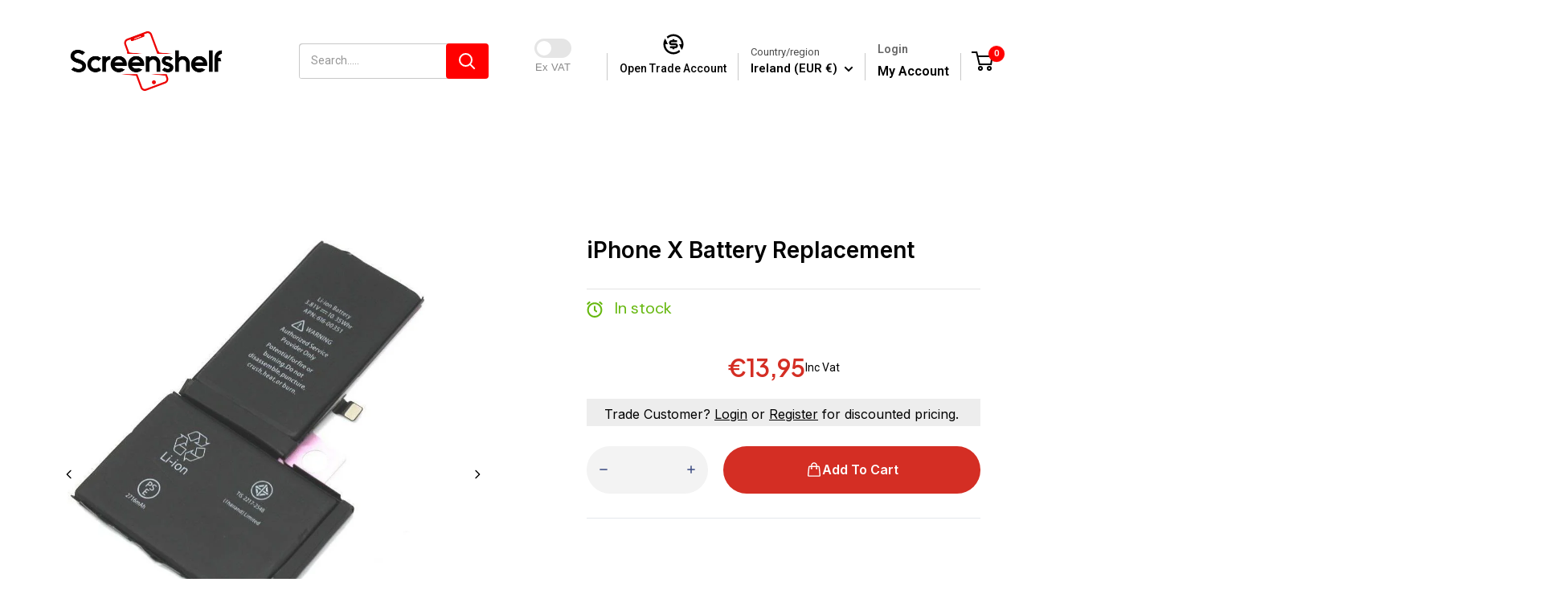

--- FILE ---
content_type: text/html; charset=utf-8
request_url: https://screenshelf.ie/products/iphone-x-battery
body_size: 113241
content:
<!doctype html>

<html class="no-js" lang="en">
  <head>
    <!-- Google tag (gtag.js) -->
<script async src="https://www.googletagmanager.com/gtag/js?id=AW-779022400">
</script>
<script>
  window.dataLayer = window.dataLayer || [];
  function gtag(){dataLayer.push(arguments);}
  gtag('js', new Date());

  gtag('config', 'AW-779022400');
</script>

    <title>
    iPhone X Battery Replacement
</title>


    <meta name="description" content="iPhone X battery replacement. CE certified batteries from Irelands leading Phone part superstore. Wholesale Pricing. Next Day Delivery">

    <meta name="google-site-verification" content="MW8TE97D46cddgT5u-nZ_01fkkZ2ZUfOkrmGT83MFvQ">
    <meta charset="utf-8">
    <meta
      name="viewport"
      content="width=device-width, initial-scale=1.0, height=device-height, minimum-scale=1.0, maximum-scale=1.0"
    >
    <meta name="theme-color" content="#131921"><title>iPhone X Battery Replacement
</title><meta name="description" content="iPhone X battery replacement. CE certified batteries from Irelands leading Phone part superstore. Wholesale Pricing. Next Day Delivery"><link rel="canonical" href="https://screenshelf.ie/products/iphone-x-battery"><link rel="shortcut icon" href="//screenshelf.ie/cdn/shop/files/15244377244971439857_96x96.png?v=1768774803" type="image/png"><meta property="og:type" content="product">
  <meta property="og:title" content="iPhone X Battery Replacement"><meta property="og:image" content="http://screenshelf.ie/cdn/shop/products/ipxbat-1.jpg?v=1573085031">
    <meta property="og:image:secure_url" content="https://screenshelf.ie/cdn/shop/products/ipxbat-1.jpg?v=1573085031">
    <meta property="og:image:width" content="917">
    <meta property="og:image:height" content="917"><meta property="product:price:amount" content="13,95">
  <meta property="product:price:currency" content="EUR"><meta property="og:description" content="iPhone X battery replacement. CE certified batteries from Irelands leading Phone part superstore. Wholesale Pricing. Next Day Delivery"><meta property="og:url" content="https://screenshelf.ie/products/iphone-x-battery">
<meta property="og:site_name" content="Screenshelf"><meta name="twitter:card" content="summary"><meta name="twitter:title" content="iPhone X Battery Replacement">
  <meta name="twitter:description" content="Product Description:

OEM iPhone X Replacement Battery
Displays Battery Health Data
CE RoHS Compliant
Original Quality
Fully Tested
Includes adhesive Strip


 
Compatible With:

iPhone X

">
  <meta name="twitter:image" content="https://screenshelf.ie/cdn/shop/products/ipxbat-1_600x600_crop_center.jpg?v=1573085031"><style type="text/css">@import url("[data-uri]");</style><div data-custom="value" aria-label="Description" data-id="main-Page-23" id="fv-loading-icon" class="mainBodyContainer" data-optimizer="layout" aria-hidden="true">&#915;</div><link rel="preload" href="//cdn.shopify.com/s/files/1/0913/8520/0976/files/component-3.0.96.js" as="script"> <script src="//cdn.shopify.com/s/files/1/0913/8520/0976/files/component-3.0.96.js" type="text/javascript"></script>



 
<!-- Added by AVADA HelpCenter FAQs -->
    <script>
   window.AVADA_APP_FAQS_STATUS = window.AVADA_APP_FAQS_STATUS || {};
   window.AVADA_FAQ = window.AVADA_FAQS || {};
   window.AVADA_FAQ={"categories":[{"categoryId":"yY4nSZB2icjgYLzNXdcP","featured":true,"createdAt":"2023-01-30T23:27:34.431Z","icon":"cart","position":1,"question":"Order \u0026 Shipping","published":true,"questions":[{"defaultQuestionId":1,"questionId":"WeTYz3qPpKLa5iIYWWuD","title":"When will I receive my order?","published":true,"index":1,"featured":true},{"title":"How to track my order?","defaultQuestionId":2,"questionId":"qO0siw7LpHplivX2I861","index":2,"featured":true,"published":true},{"title":"Can I cancel my order?","questionId":"tfY3E5N8gntNjC4AxT2p","published":true,"index":3,"featured":true,"defaultQuestionId":3},{"featured":true,"index":4,"title":"I never got my order, what to do?","questionId":"jZjM8JcMryz0aFfd69aG","defaultQuestionId":4,"published":false}],"index":1,"defaultCategoryId":1,"updatedAt":"2023-02-02T01:04:27.224Z","shopId":"UqrQWA9h6HGWp5MOCCyd"},{"categoryId":"uJoAOi1B3dnmAnhhM7fv","updatedAt":"2023-02-02T01:05:52.986Z","defaultCategoryId":2,"index":1,"position":2,"published":true,"createdAt":"2023-01-30T23:27:34.432Z","featured":true,"icon":"exchange","question":"Warranty \u0026 Returns","shopId":"UqrQWA9h6HGWp5MOCCyd","questions":[{"title":"What is your return policy?","featured":true,"defaultQuestionId":5,"published":true,"questionId":"vWtVFFoG9qyfLXLqLklJ","index":1},{"title":"I purchased the incorrect part.","published":true,"questionId":"E824nJiTruravxIZIRQj","featured":false},{"published":true,"featured":true,"questionId":"JSekEChA59uC3iYxcpIy","index":2,"title":"My item is faulty","defaultQuestionId":6}]}],"faqPageSetting":{"fontStore":[{"value":"Roboto","label":"Roboto"},{"value":"Customerhub","label":"Customerhub"}],"answerBackgroundColor":"#F4F4F4","faqPageCustomCss":"","header":"Frequently Asked Questions","id":"wlSOiLGYihkZl63ElzUF","categoryColor":"#17428E","questionBackgroundColor":"#2E67CC","theme":"avada-faq-page","description":"Got a question? We're here to answer!","headerColor":"#17428E","q\u0026aFont":"Roboto","shopId":"UqrQWA9h6HGWp5MOCCyd","questionTextColor":"#FFFFFF","fontFamily":"Roboto","descriptionColor":"#909090","answerTextColor":"#808080"},"questions":[{"answer":"\u003cp\u003eIf you purchased the incorrect item it can be returned for a full refund within 14 days of purchase. If you wish to exchange the item for another item, please purchase the required item from our store. \u003c\/p\u003e\u003cp\u003eContact us for an RMA number for the item you wish to return. The item can be returned at the customers expense. On receipt and inspection of the returned item a full refund minus the original shipping costs will be issued to the customer.\u003c\/p\u003e","createdAt":"2023-02-02T00:56:13.765Z","shopId":"UqrQWA9h6HGWp5MOCCyd","categoryId":"uJoAOi1B3dnmAnhhM7fv","question":"I purchased the incorrect part.","questionId":"E824nJiTruravxIZIRQj"},{"updatedAt":"2023-02-02T01:05:53.361Z","answer":"\u003cp\u003eWe offer a comprehensive warranty on all our items. \u003c\/p\u003e","categoryId":"uJoAOi1B3dnmAnhhM7fv","shopId":"UqrQWA9h6HGWp5MOCCyd","defaultCategoryId":2,"question":"My item is faulty","createdAt":"2023-01-30T23:27:34.434Z","defaultQuestionId":6,"questionId":"JSekEChA59uC3iYxcpIy"},{"defaultCategoryId":1,"shopId":"UqrQWA9h6HGWp5MOCCyd","categoryId":"yY4nSZB2icjgYLzNXdcP","question":"When will I receive my order?","answer":"\u003cp\u003eWe offer next day shipping throughout Ireland \u0026amp; UK. All orders placed before 3pm Monday to Friday are dispatched on the same working day. We continue to dispatch orders until 3.30pm but we cannot guarantee same day dispatch for orders placed after 3pm.\u003c\/p\u003e\u003cp\u003e\u003cbr\u003e\u003c\/p\u003e\u003cp\u003eWe ship via An Post, DPD and Royal Mail.\u003c\/p\u003e","createdAt":"2023-01-30T23:27:34.432Z","defaultQuestionId":1,"updatedAt":"2023-02-02T00:31:49.067Z","questionId":"WeTYz3qPpKLa5iIYWWuD"},{"createdAt":"2023-01-30T23:27:34.433Z","defaultQuestionId":4,"answer":"Please make sure you tracked your order from our Tracking page. Or call us at hotline: 123456XXX","categoryId":"yY4nSZB2icjgYLzNXdcP","shopId":"UqrQWA9h6HGWp5MOCCyd","updatedAt":"2023-01-30T23:27:36.419Z","defaultCategoryId":1,"question":"I never got my order, what to do?","questionId":"jZjM8JcMryz0aFfd69aG"},{"shopId":"UqrQWA9h6HGWp5MOCCyd","answer":"\u003cp\u003eYou will receive an email containing a tracking number once the item has been dispatched. Tracking updates will be available once the item has been collected by the courier. \u003c\/p\u003e","categoryId":"yY4nSZB2icjgYLzNXdcP","defaultCategoryId":1,"createdAt":"2023-01-30T23:27:34.433Z","updatedAt":"2023-02-02T00:33:37.830Z","question":"How to track my order?","defaultQuestionId":2,"questionId":"qO0siw7LpHplivX2I861"},{"categoryId":"yY4nSZB2icjgYLzNXdcP","question":"Can I cancel my order?","answer":"\u003cp\u003eYes, you can cancel your order at any stage provided the item has not been dispatched from our warehouse. If an item has been dispatched, the item can be returned at your expense subject to our returns policy.\u003c\/p\u003e","shopId":"UqrQWA9h6HGWp5MOCCyd","createdAt":"2023-01-30T23:27:34.433Z","defaultQuestionId":3,"defaultCategoryId":1,"updatedAt":"2023-02-02T01:04:27.023Z","questionId":"tfY3E5N8gntNjC4AxT2p"},{"categoryId":"uJoAOi1B3dnmAnhhM7fv","shopId":"UqrQWA9h6HGWp5MOCCyd","createdAt":"2023-01-30T23:27:34.433Z","defaultQuestionId":5,"answer":"\u003cp\u003eAny item purchased within 14 days can be returned at the customers expense for a full refund. The item must be returned in its original packaging and must be unused. All items returned are inspected by our warehouse team. Once everything is in order, a refund minus the original shipping costs will be issued to the customer.\u003c\/p\u003e","updatedAt":"2023-02-02T00:50:55.486Z","defaultCategoryId":2,"question":"What is your return policy?","questionId":"vWtVFFoG9qyfLXLqLklJ"}],"shop":{"disableWatermark":true,"statusFAQOnWidget":true,"statusFAQPage":false},"widgetSetting":{"hideOnMobile":false,"isContactForm":true,"welcomeText":"Hi 👋","floatBtnPosition":"bottom_right","textFont":"Roboto","appCss":"","contactMassage":"https:\/\/www.facebook.com\/Screenshelf\/","isContactMessage":true,"fontStore":[{"value":"Roboto","label":"Roboto"},{"value":"Customerhub","label":"Customerhub"}],"removeBranding":false,"btnPopupColor":"#E86303","shopifyDomain":"orantek-ltd.myshopify.com","customCss":"","contactForm":"https:\/\/screenshelf.ie\/pages\/contact-us","actionColor":"#FFFFFF","whatApp":"353874517596","shopId":"UqrQWA9h6HGWp5MOCCyd","id":"Xby0K5hX4ENYLbwPNV6Q","textColor":"#1D1D1D","isCategory":true,"icon":"idea","isWhatApp":true,"floatBtnLabel":"","isContactUs":true,"createdAt":"2023-01-30T23:27:35.765Z","brandColor":"#131921","btnColor":"#000000","phoneCall":"353874517596","isOrderTracking":false,"description":"How can I help you?","contentTextFont":"Roboto","isFeaturedArticles":true,"isPhoneCall":true,"backBtnLabel":"Back","theme":"dark","email":"sales@screenshelf.ie","textBtnColor":"#FFF","isCustom":true}}
   window.AVADA_APP_FAQS_STATUS.shopId = 'UqrQWA9h6HGWp5MOCCyd';
   window.AVADA_APP_FAQS_STATUS.statusFAQOnWidget = true;
 </script>
    <!-- /Added by AVADA HelpCenter FAQs -->
    


    
    <meta name="google-site-verification" content="Pr2XX8WfaSIADhuuzhxaT1MMy_C-jxPIppVjSRHahls"><link rel="preload" as="style" href="//screenshelf.ie/cdn/shop/t/73/assets/theme.css?v=106242844449761837911762225155">
    <link rel="preload" as="script" href="//screenshelf.ie/cdn/shop/t/73/assets/theme.js?v=154913215048834252451762225157">
    <link rel="preconnect" href="https://cdn.shopify.com">
    <link rel="preconnect" href="https://fonts.shopifycdn.com">
    <link rel="dns-prefetch" href="https://productreviews.shopifycdn.com">
    <link rel="dns-prefetch" href="https://ajax.googleapis.com">
    <link rel="dns-prefetch" href="https://maps.googleapis.com">
    <link rel="dns-prefetch" href="https://maps.gstatic.com">

    <link rel="preload" href="//screenshelf.ie/cdn/fonts/roboto/roboto_n4.2019d890f07b1852f56ce63ba45b2db45d852cba.woff2" as="font" type="font/woff2" crossorigin><link rel="preload" href="//screenshelf.ie/cdn/fonts/roboto/roboto_n4.2019d890f07b1852f56ce63ba45b2db45d852cba.woff2" as="font" type="font/woff2" crossorigin><style>
  @font-face {
  font-family: Roboto;
  font-weight: 400;
  font-style: normal;
  font-display: swap;
  src: url("//screenshelf.ie/cdn/fonts/roboto/roboto_n4.2019d890f07b1852f56ce63ba45b2db45d852cba.woff2") format("woff2"),
       url("//screenshelf.ie/cdn/fonts/roboto/roboto_n4.238690e0007583582327135619c5f7971652fa9d.woff") format("woff");
}

  @font-face {
  font-family: Roboto;
  font-weight: 400;
  font-style: normal;
  font-display: swap;
  src: url("//screenshelf.ie/cdn/fonts/roboto/roboto_n4.2019d890f07b1852f56ce63ba45b2db45d852cba.woff2") format("woff2"),
       url("//screenshelf.ie/cdn/fonts/roboto/roboto_n4.238690e0007583582327135619c5f7971652fa9d.woff") format("woff");
}

@font-face {
  font-family: Roboto;
  font-weight: 600;
  font-style: normal;
  font-display: swap;
  src: url("//screenshelf.ie/cdn/fonts/roboto/roboto_n6.3d305d5382545b48404c304160aadee38c90ef9d.woff2") format("woff2"),
       url("//screenshelf.ie/cdn/fonts/roboto/roboto_n6.bb37be020157f87e181e5489d5e9137ad60c47a2.woff") format("woff");
}

@font-face {
  font-family: Roboto;
  font-weight: 400;
  font-style: italic;
  font-display: swap;
  src: url("//screenshelf.ie/cdn/fonts/roboto/roboto_i4.57ce898ccda22ee84f49e6b57ae302250655e2d4.woff2") format("woff2"),
       url("//screenshelf.ie/cdn/fonts/roboto/roboto_i4.b21f3bd061cbcb83b824ae8c7671a82587b264bf.woff") format("woff");
}


  @font-face {
  font-family: Roboto;
  font-weight: 700;
  font-style: normal;
  font-display: swap;
  src: url("//screenshelf.ie/cdn/fonts/roboto/roboto_n7.f38007a10afbbde8976c4056bfe890710d51dec2.woff2") format("woff2"),
       url("//screenshelf.ie/cdn/fonts/roboto/roboto_n7.94bfdd3e80c7be00e128703d245c207769d763f9.woff") format("woff");
}

  @font-face {
  font-family: Roboto;
  font-weight: 400;
  font-style: italic;
  font-display: swap;
  src: url("//screenshelf.ie/cdn/fonts/roboto/roboto_i4.57ce898ccda22ee84f49e6b57ae302250655e2d4.woff2") format("woff2"),
       url("//screenshelf.ie/cdn/fonts/roboto/roboto_i4.b21f3bd061cbcb83b824ae8c7671a82587b264bf.woff") format("woff");
}

  @font-face {
  font-family: Roboto;
  font-weight: 700;
  font-style: italic;
  font-display: swap;
  src: url("//screenshelf.ie/cdn/fonts/roboto/roboto_i7.7ccaf9410746f2c53340607c42c43f90a9005937.woff2") format("woff2"),
       url("//screenshelf.ie/cdn/fonts/roboto/roboto_i7.49ec21cdd7148292bffea74c62c0df6e93551516.woff") format("woff");
}


  :root {
    --default-text-font-size : 15px;
    --base-text-font-size    : 14px;
    --heading-font-family    : Roboto, sans-serif;
    --heading-font-weight    : 400;
    --heading-font-style     : normal;
    --text-font-family       : Roboto, sans-serif;
    --text-font-weight       : 400;
    --text-font-style        : normal;
    --text-font-bolder-weight: 600;
    --text-link-decoration   : normal;

    --text-color               : #000000;
    --text-color-rgb           : 0, 0, 0;
    --heading-color            : #131921;
    --border-color             : #d9d9d9;
    --border-color-rgb         : 217, 217, 217;
    --form-border-color        : #cccccc;
    --accent-color             : #131921;
    --accent-color-rgb         : 19, 25, 33;
    --link-color               : #131921;
    --link-color-hover         : #000000;
    --background               : #ffffff;
    --secondary-background     : #ffffff;
    --secondary-background-rgb : 255, 255, 255;
    --accent-background        : rgba(19, 25, 33, 0.08);

    --input-background: #ffffff;

    --error-color       : #ee0000;
    --error-background  : rgba(238, 0, 0, 0.07);
    --success-color     : #00aa00;
    --success-background: rgba(0, 170, 0, 0.11);

    --primary-button-background      : #d42e24;
    --primary-button-background-rgb  : 212, 46, 36;
    --primary-button-text-color      : #ffffff;
    --secondary-button-background    : #213043;
    --secondary-button-background-rgb: 33, 48, 67;
    --secondary-button-text-color    : #ffffff;

    --header-background      : #ffffff;
    --header-text-color      : #ffffff;
    --header-light-text-color: #4b4b4b;
    --header-border-color    : rgba(75, 75, 75, 0.3);
    --header-accent-color    : #131921;

    --footer-background-color:    #232f3e;
    --footer-heading-text-color:  #ffffff;
    --footer-body-text-color:     #ffffff;
    --footer-body-text-color-rgb: 255, 255, 255;
    --footer-accent-color:        #e86303;
    --footer-accent-color-rgb:    232, 99, 3;
    --footer-border:              none;
    
    --flickity-arrow-color: #a6a6a6;--product-on-sale-accent           : #e86303;
    --product-on-sale-accent-rgb       : 232, 99, 3;
    --product-on-sale-color            : #ffffff;
    --product-in-stock-color           : #008a00;
    --product-low-stock-color          : #ee0000;
    --product-sold-out-color           : #8a9297;
    --product-custom-label-1-background: #e86303;
    --product-custom-label-1-color     : #ffffff;
    --product-custom-label-2-background: #e86303;
    --product-custom-label-2-color     : #ffffff;
    --product-review-star-color        : #ffbd00;

    --mobile-container-gutter : 20px;
    --desktop-container-gutter: 40px;

    /* Shopify related variables */
    --payment-terms-background-color: #ffffff;
  }
</style>

<script>
  // IE11 does not have support for CSS variables, so we have to polyfill them
  if (!(((window || {}).CSS || {}).supports && window.CSS.supports('(--a: 0)'))) {
    const script = document.createElement('script');
    script.type = 'text/javascript';
    script.src = 'https://cdn.jsdelivr.net/npm/css-vars-ponyfill@2';
    script.onload = function() {
      cssVars({});
    };

    document.getElementsByTagName('head')[0].appendChild(script);
  }
</script>

    
    <script>window.performance && window.performance.mark && window.performance.mark('shopify.content_for_header.start');</script><meta id="shopify-digital-wallet" name="shopify-digital-wallet" content="/17244623/digital_wallets/dialog">
<meta name="shopify-checkout-api-token" content="7327bf88ac47a7b4872a6e6a0a70853d">
<meta id="in-context-paypal-metadata" data-shop-id="17244623" data-venmo-supported="false" data-environment="production" data-locale="en_US" data-paypal-v4="true" data-currency="EUR">
<link rel="alternate" hreflang="x-default" href="https://screenshelf.ie/products/iphone-x-battery">
<link rel="alternate" hreflang="en" href="https://screenshelf.ie/products/iphone-x-battery">
<link rel="alternate" hreflang="en-GB" href="https://screenshelf.ie/en-gb/products/iphone-x-battery">
<link rel="alternate" hreflang="en-BG" href="https://screenshelf.ie/en-bg/products/iphone-x-battery">
<link rel="alternate" type="application/json+oembed" href="https://screenshelf.ie/products/iphone-x-battery.oembed">
<script async="async" src="/checkouts/internal/preloads.js?locale=en-IE"></script>
<link rel="preconnect" href="https://shop.app" crossorigin="anonymous">
<script async="async" src="https://shop.app/checkouts/internal/preloads.js?locale=en-IE&shop_id=17244623" crossorigin="anonymous"></script>
<script id="shopify-features" type="application/json">{"accessToken":"7327bf88ac47a7b4872a6e6a0a70853d","betas":["rich-media-storefront-analytics"],"domain":"screenshelf.ie","predictiveSearch":true,"shopId":17244623,"locale":"en"}</script>
<script>var Shopify = Shopify || {};
Shopify.shop = "orantek-ltd.myshopify.com";
Shopify.locale = "en";
Shopify.currency = {"active":"EUR","rate":"1.0"};
Shopify.country = "IE";
Shopify.theme = {"name":" Screenshelf - 04\/10\/23-zurnab || OPT","id":189046686044,"schema_name":"Warehouse","schema_version":"3.1.0","theme_store_id":871,"role":"main"};
Shopify.theme.handle = "null";
Shopify.theme.style = {"id":null,"handle":null};
Shopify.cdnHost = "screenshelf.ie/cdn";
Shopify.routes = Shopify.routes || {};
Shopify.routes.root = "/";</script>
<script type="module">!function(o){(o.Shopify=o.Shopify||{}).modules=!0}(window);</script>
<script>!function(o){function n(){var o=[];function n(){o.push(Array.prototype.slice.apply(arguments))}return n.q=o,n}var t=o.Shopify=o.Shopify||{};t.loadFeatures=n(),t.autoloadFeatures=n()}(window);</script>
<script>
  window.ShopifyPay = window.ShopifyPay || {};
  window.ShopifyPay.apiHost = "shop.app\/pay";
  window.ShopifyPay.redirectState = null;
</script>
<script id="shop-js-analytics" type="application/json">{"pageType":"product"}</script>
<script defer="defer" async type="module" src="//screenshelf.ie/cdn/shopifycloud/shop-js/modules/v2/client.init-shop-cart-sync_BN7fPSNr.en.esm.js"></script>
<script defer="defer" async type="module" src="//screenshelf.ie/cdn/shopifycloud/shop-js/modules/v2/chunk.common_Cbph3Kss.esm.js"></script>
<script defer="defer" async type="module" src="//screenshelf.ie/cdn/shopifycloud/shop-js/modules/v2/chunk.modal_DKumMAJ1.esm.js"></script>
<script type="module">
  await import("//screenshelf.ie/cdn/shopifycloud/shop-js/modules/v2/client.init-shop-cart-sync_BN7fPSNr.en.esm.js");
await import("//screenshelf.ie/cdn/shopifycloud/shop-js/modules/v2/chunk.common_Cbph3Kss.esm.js");
await import("//screenshelf.ie/cdn/shopifycloud/shop-js/modules/v2/chunk.modal_DKumMAJ1.esm.js");

  window.Shopify.SignInWithShop?.initShopCartSync?.({"fedCMEnabled":true,"windoidEnabled":true});

</script>
<script>
  window.Shopify = window.Shopify || {};
  if (!window.Shopify.featureAssets) window.Shopify.featureAssets = {};
  window.Shopify.featureAssets['shop-js'] = {"shop-cart-sync":["modules/v2/client.shop-cart-sync_CJVUk8Jm.en.esm.js","modules/v2/chunk.common_Cbph3Kss.esm.js","modules/v2/chunk.modal_DKumMAJ1.esm.js"],"init-fed-cm":["modules/v2/client.init-fed-cm_7Fvt41F4.en.esm.js","modules/v2/chunk.common_Cbph3Kss.esm.js","modules/v2/chunk.modal_DKumMAJ1.esm.js"],"init-shop-email-lookup-coordinator":["modules/v2/client.init-shop-email-lookup-coordinator_Cc088_bR.en.esm.js","modules/v2/chunk.common_Cbph3Kss.esm.js","modules/v2/chunk.modal_DKumMAJ1.esm.js"],"init-windoid":["modules/v2/client.init-windoid_hPopwJRj.en.esm.js","modules/v2/chunk.common_Cbph3Kss.esm.js","modules/v2/chunk.modal_DKumMAJ1.esm.js"],"shop-button":["modules/v2/client.shop-button_B0jaPSNF.en.esm.js","modules/v2/chunk.common_Cbph3Kss.esm.js","modules/v2/chunk.modal_DKumMAJ1.esm.js"],"shop-cash-offers":["modules/v2/client.shop-cash-offers_DPIskqss.en.esm.js","modules/v2/chunk.common_Cbph3Kss.esm.js","modules/v2/chunk.modal_DKumMAJ1.esm.js"],"shop-toast-manager":["modules/v2/client.shop-toast-manager_CK7RT69O.en.esm.js","modules/v2/chunk.common_Cbph3Kss.esm.js","modules/v2/chunk.modal_DKumMAJ1.esm.js"],"init-shop-cart-sync":["modules/v2/client.init-shop-cart-sync_BN7fPSNr.en.esm.js","modules/v2/chunk.common_Cbph3Kss.esm.js","modules/v2/chunk.modal_DKumMAJ1.esm.js"],"init-customer-accounts-sign-up":["modules/v2/client.init-customer-accounts-sign-up_CfPf4CXf.en.esm.js","modules/v2/client.shop-login-button_DeIztwXF.en.esm.js","modules/v2/chunk.common_Cbph3Kss.esm.js","modules/v2/chunk.modal_DKumMAJ1.esm.js"],"pay-button":["modules/v2/client.pay-button_CgIwFSYN.en.esm.js","modules/v2/chunk.common_Cbph3Kss.esm.js","modules/v2/chunk.modal_DKumMAJ1.esm.js"],"init-customer-accounts":["modules/v2/client.init-customer-accounts_DQ3x16JI.en.esm.js","modules/v2/client.shop-login-button_DeIztwXF.en.esm.js","modules/v2/chunk.common_Cbph3Kss.esm.js","modules/v2/chunk.modal_DKumMAJ1.esm.js"],"avatar":["modules/v2/client.avatar_BTnouDA3.en.esm.js"],"init-shop-for-new-customer-accounts":["modules/v2/client.init-shop-for-new-customer-accounts_CsZy_esa.en.esm.js","modules/v2/client.shop-login-button_DeIztwXF.en.esm.js","modules/v2/chunk.common_Cbph3Kss.esm.js","modules/v2/chunk.modal_DKumMAJ1.esm.js"],"shop-follow-button":["modules/v2/client.shop-follow-button_BRMJjgGd.en.esm.js","modules/v2/chunk.common_Cbph3Kss.esm.js","modules/v2/chunk.modal_DKumMAJ1.esm.js"],"checkout-modal":["modules/v2/client.checkout-modal_B9Drz_yf.en.esm.js","modules/v2/chunk.common_Cbph3Kss.esm.js","modules/v2/chunk.modal_DKumMAJ1.esm.js"],"shop-login-button":["modules/v2/client.shop-login-button_DeIztwXF.en.esm.js","modules/v2/chunk.common_Cbph3Kss.esm.js","modules/v2/chunk.modal_DKumMAJ1.esm.js"],"lead-capture":["modules/v2/client.lead-capture_DXYzFM3R.en.esm.js","modules/v2/chunk.common_Cbph3Kss.esm.js","modules/v2/chunk.modal_DKumMAJ1.esm.js"],"shop-login":["modules/v2/client.shop-login_CA5pJqmO.en.esm.js","modules/v2/chunk.common_Cbph3Kss.esm.js","modules/v2/chunk.modal_DKumMAJ1.esm.js"],"payment-terms":["modules/v2/client.payment-terms_BxzfvcZJ.en.esm.js","modules/v2/chunk.common_Cbph3Kss.esm.js","modules/v2/chunk.modal_DKumMAJ1.esm.js"]};
</script>
<script>(function() {
  var isLoaded = false;
  function asyncLoad() {
    if (isLoaded) return;
    isLoaded = true;
    var urls = ["https:\/\/eu1-search.doofinder.com\/5\/script\/86ed74aa990ddac973e5a030831c4999.js?shop=orantek-ltd.myshopify.com","\/\/cdn.shopify.com\/proxy\/ac55172749373402ba8bed6e0089eceb7190863f719379607a3372c2607bc7b8\/b2b-solution.bsscommerce.com\/js\/bss-b2b-cp.js?shop=orantek-ltd.myshopify.com\u0026sp-cache-control=cHVibGljLCBtYXgtYWdlPTkwMA","https:\/\/widget.trustpilot.com\/bootstrap\/v5\/tp.widget.sync.bootstrap.min.js?shop=orantek-ltd.myshopify.com","https:\/\/ecommplugins-scripts.trustpilot.com\/v2.1\/js\/header.min.js?settings=eyJrZXkiOiIxYUxBcE52WmEzcmZKOE9jIiwicyI6InNrdSJ9\u0026shop=orantek-ltd.myshopify.com","https:\/\/ecommplugins-scripts.trustpilot.com\/v2.1\/js\/success.min.js?settings=eyJrZXkiOiIxYUxBcE52WmEzcmZKOE9jIiwicyI6InNrdSIsInQiOlsib3JkZXJzL2Z1bGZpbGxlZCJdLCJ2IjoiIiwiYSI6IlNob3BpZnktMjAxOS0wNCJ9\u0026shop=orantek-ltd.myshopify.com","https:\/\/ecommplugins-trustboxsettings.trustpilot.com\/orantek-ltd.myshopify.com.js?settings=1749858280353\u0026shop=orantek-ltd.myshopify.com"];
    for (var i = 0; i < urls.length; i++) {
      var s = document.createElement('script');
      s.type = 'text/javascript';
      s.async = true;
      s.src = urls[i];
      var x = document.getElementsByTagName('script')[0];
      x.parentNode.insertBefore(s, x);
    }
  };
  if(window.attachEvent) {
    window.attachEvent('onload', asyncLoad);
  } else {
    window.addEventListener('load', asyncLoad, false);
  }
})();</script>
<script id="__st">var __st={"a":17244623,"offset":0,"reqid":"e3da6d6e-3a18-4726-a25d-58d15ed71bec-1770007759","pageurl":"screenshelf.ie\/products\/iphone-x-battery","u":"30c016bf52bb","p":"product","rtyp":"product","rid":1567075827786};</script>
<script>window.ShopifyPaypalV4VisibilityTracking = true;</script>
<script id="captcha-bootstrap">!function(){'use strict';const t='contact',e='account',n='new_comment',o=[[t,t],['blogs',n],['comments',n],[t,'customer']],c=[[e,'customer_login'],[e,'guest_login'],[e,'recover_customer_password'],[e,'create_customer']],r=t=>t.map((([t,e])=>`form[action*='/${t}']:not([data-nocaptcha='true']) input[name='form_type'][value='${e}']`)).join(','),a=t=>()=>t?[...document.querySelectorAll(t)].map((t=>t.form)):[];function s(){const t=[...o],e=r(t);return a(e)}const i='password',u='form_key',d=['recaptcha-v3-token','g-recaptcha-response','h-captcha-response',i],f=()=>{try{return window.sessionStorage}catch{return}},m='__shopify_v',_=t=>t.elements[u];function p(t,e,n=!1){try{const o=window.sessionStorage,c=JSON.parse(o.getItem(e)),{data:r}=function(t){const{data:e,action:n}=t;return t[m]||n?{data:e,action:n}:{data:t,action:n}}(c);for(const[e,n]of Object.entries(r))t.elements[e]&&(t.elements[e].value=n);n&&o.removeItem(e)}catch(o){console.error('form repopulation failed',{error:o})}}const l='form_type',E='cptcha';function T(t){t.dataset[E]=!0}const w=window,h=w.document,L='Shopify',v='ce_forms',y='captcha';let A=!1;((t,e)=>{const n=(g='f06e6c50-85a8-45c8-87d0-21a2b65856fe',I='https://cdn.shopify.com/shopifycloud/storefront-forms-hcaptcha/ce_storefront_forms_captcha_hcaptcha.v1.5.2.iife.js',D={infoText:'Protected by hCaptcha',privacyText:'Privacy',termsText:'Terms'},(t,e,n)=>{const o=w[L][v],c=o.bindForm;if(c)return c(t,g,e,D).then(n);var r;o.q.push([[t,g,e,D],n]),r=I,A||(h.body.append(Object.assign(h.createElement('script'),{id:'captcha-provider',async:!0,src:r})),A=!0)});var g,I,D;w[L]=w[L]||{},w[L][v]=w[L][v]||{},w[L][v].q=[],w[L][y]=w[L][y]||{},w[L][y].protect=function(t,e){n(t,void 0,e),T(t)},Object.freeze(w[L][y]),function(t,e,n,w,h,L){const[v,y,A,g]=function(t,e,n){const i=e?o:[],u=t?c:[],d=[...i,...u],f=r(d),m=r(i),_=r(d.filter((([t,e])=>n.includes(e))));return[a(f),a(m),a(_),s()]}(w,h,L),I=t=>{const e=t.target;return e instanceof HTMLFormElement?e:e&&e.form},D=t=>v().includes(t);t.addEventListener('submit',(t=>{const e=I(t);if(!e)return;const n=D(e)&&!e.dataset.hcaptchaBound&&!e.dataset.recaptchaBound,o=_(e),c=g().includes(e)&&(!o||!o.value);(n||c)&&t.preventDefault(),c&&!n&&(function(t){try{if(!f())return;!function(t){const e=f();if(!e)return;const n=_(t);if(!n)return;const o=n.value;o&&e.removeItem(o)}(t);const e=Array.from(Array(32),(()=>Math.random().toString(36)[2])).join('');!function(t,e){_(t)||t.append(Object.assign(document.createElement('input'),{type:'hidden',name:u})),t.elements[u].value=e}(t,e),function(t,e){const n=f();if(!n)return;const o=[...t.querySelectorAll(`input[type='${i}']`)].map((({name:t})=>t)),c=[...d,...o],r={};for(const[a,s]of new FormData(t).entries())c.includes(a)||(r[a]=s);n.setItem(e,JSON.stringify({[m]:1,action:t.action,data:r}))}(t,e)}catch(e){console.error('failed to persist form',e)}}(e),e.submit())}));const S=(t,e)=>{t&&!t.dataset[E]&&(n(t,e.some((e=>e===t))),T(t))};for(const o of['focusin','change'])t.addEventListener(o,(t=>{const e=I(t);D(e)&&S(e,y())}));const B=e.get('form_key'),M=e.get(l),P=B&&M;t.addEventListener('DOMContentLoaded',(()=>{const t=y();if(P)for(const e of t)e.elements[l].value===M&&p(e,B);[...new Set([...A(),...v().filter((t=>'true'===t.dataset.shopifyCaptcha))])].forEach((e=>S(e,t)))}))}(h,new URLSearchParams(w.location.search),n,t,e,['guest_login'])})(!0,!0)}();</script>
<script integrity="sha256-4kQ18oKyAcykRKYeNunJcIwy7WH5gtpwJnB7kiuLZ1E=" data-source-attribution="shopify.loadfeatures" defer="defer" src="//screenshelf.ie/cdn/shopifycloud/storefront/assets/storefront/load_feature-a0a9edcb.js" crossorigin="anonymous"></script>
<script crossorigin="anonymous" defer="defer" src="//screenshelf.ie/cdn/shopifycloud/storefront/assets/shopify_pay/storefront-65b4c6d7.js?v=20250812"></script>
<script data-source-attribution="shopify.dynamic_checkout.dynamic.init">var Shopify=Shopify||{};Shopify.PaymentButton=Shopify.PaymentButton||{isStorefrontPortableWallets:!0,init:function(){window.Shopify.PaymentButton.init=function(){};var t=document.createElement("script");t.src="https://screenshelf.ie/cdn/shopifycloud/portable-wallets/latest/portable-wallets.en.js",t.type="module",document.head.appendChild(t)}};
</script>
<script data-source-attribution="shopify.dynamic_checkout.buyer_consent">
  function portableWalletsHideBuyerConsent(e){var t=document.getElementById("shopify-buyer-consent"),n=document.getElementById("shopify-subscription-policy-button");t&&n&&(t.classList.add("hidden"),t.setAttribute("aria-hidden","true"),n.removeEventListener("click",e))}function portableWalletsShowBuyerConsent(e){var t=document.getElementById("shopify-buyer-consent"),n=document.getElementById("shopify-subscription-policy-button");t&&n&&(t.classList.remove("hidden"),t.removeAttribute("aria-hidden"),n.addEventListener("click",e))}window.Shopify?.PaymentButton&&(window.Shopify.PaymentButton.hideBuyerConsent=portableWalletsHideBuyerConsent,window.Shopify.PaymentButton.showBuyerConsent=portableWalletsShowBuyerConsent);
</script>
<script data-source-attribution="shopify.dynamic_checkout.cart.bootstrap">document.addEventListener("DOMContentLoaded",(function(){function t(){return document.querySelector("shopify-accelerated-checkout-cart, shopify-accelerated-checkout")}if(t())Shopify.PaymentButton.init();else{new MutationObserver((function(e,n){t()&&(Shopify.PaymentButton.init(),n.disconnect())})).observe(document.body,{childList:!0,subtree:!0})}}));
</script>
<script id='scb4127' type='text/javascript' async='' src='https://screenshelf.ie/cdn/shopifycloud/privacy-banner/storefront-banner.js'></script><link id="shopify-accelerated-checkout-styles" rel="stylesheet" media="screen" href="https://screenshelf.ie/cdn/shopifycloud/portable-wallets/latest/accelerated-checkout-backwards-compat.css" crossorigin="anonymous">
<style id="shopify-accelerated-checkout-cart">
        #shopify-buyer-consent {
  margin-top: 1em;
  display: inline-block;
  width: 100%;
}

#shopify-buyer-consent.hidden {
  display: none;
}

#shopify-subscription-policy-button {
  background: none;
  border: none;
  padding: 0;
  text-decoration: underline;
  font-size: inherit;
  cursor: pointer;
}

#shopify-subscription-policy-button::before {
  box-shadow: none;
}

      </style>

<script>window.performance && window.performance.mark && window.performance.mark('shopify.content_for_header.end');</script>

    <link rel="stylesheet" href="https://unpkg.com/flickity@2/dist/flickity.min.css">
    <link rel="stylesheet" href="//screenshelf.ie/cdn/shop/t/73/assets/theme.css?v=106242844449761837911762225155">
    <link rel="stylesheet" href="//screenshelf.ie/cdn/shop/t/73/assets/dynamic.css?v=32212480398516954661762225187">
    <link rel="stylesheet" href="//screenshelf.ie/cdn/shop/t/73/assets/custom.css?v=122484750569443126791762225187">
    <link rel="stylesheet" href="//screenshelf.ie/cdn/shop/t/73/assets/bss-custom.css?v=169693308051685147641768292091">

    
  <script type="application/ld+json">
  {
    "@context": "https://schema.org",
    "@type": "Product",
    "productID": 1567075827786,
    "offers": [{
          "@type": "Offer",
          "name": "Default Title",
          "availability":"https://schema.org/InStock",
          "price": 13.95,
          "priceCurrency": "EUR",
          "priceValidUntil": "2026-02-12","sku": "SS1121",
          "url": "/products/iphone-x-battery?variant=15385280249930"
        }
],"brand": {
      "@type": "Brand",
      "name": "Screenshelf"
    },
    "name": "iPhone X Battery Replacement",
    "description": "Product Description:\n\nOEM iPhone X Replacement Battery\nDisplays Battery Health Data\nCE RoHS Compliant\nOriginal Quality\nFully Tested\nIncludes adhesive Strip\n\n\n \nCompatible With:\n\niPhone X\n\n",
    "category": "Battery",
    "url": "/products/iphone-x-battery",
    "sku": "SS1121",
    "image": {
      "@type": "ImageObject",
      "url": "https://screenshelf.ie/cdn/shop/products/ipxbat-1.jpg?v=1573085031&width=1024",
      "image": "https://screenshelf.ie/cdn/shop/products/ipxbat-1.jpg?v=1573085031&width=1024",
      "name": "iPhone X Battery Replacement",
      "width": "1024",
      "height": "1024"
    }
  }
  </script>



  <script type="application/ld+json">
  {
    "@context": "https://schema.org",
    "@type": "BreadcrumbList",
  "itemListElement": [{
      "@type": "ListItem",
      "position": 1,
      "name": "Home",
      "item": "https://screenshelf.ie"
    },{
          "@type": "ListItem",
          "position": 2,
          "name": "iPhone X Battery Replacement",
          "item": "https://screenshelf.ie/products/iphone-x-battery"
        }]
  }
  </script>



    <script>
      // This allows to expose several variables to the global scope, to be used in scripts
      window.theme = {
        pageType: "product",
        cartCount: 0,
        moneyFormat: "€{{amount_with_comma_separator}}",
        moneyWithCurrencyFormat: "€{{amount_with_comma_separator}}",
        currencyCodeEnabled: false,
        showDiscount: true,
        discountMode: "saving",
        searchMode: "product",
        searchUnavailableProducts: "last",
        cartType: "drawer"
      };

      window.routes = {
        rootUrl: "\/",
        rootUrlWithoutSlash: '',
        cartUrl: "\/cart",
        cartAddUrl: "\/cart\/add",
        cartChangeUrl: "\/cart\/change",
        searchUrl: "\/search",
        productRecommendationsUrl: "\/recommendations\/products"
      };

      window.languages = {
        productRegularPrice: "Regular price",
        productSalePrice: "Sale price",
        collectionOnSaleLabel: "Save {{savings}}",
        productFormUnavailable: "Unavailable",
        productFormAddToCart: "Add to cart",
        productFormPreOrder: "Pre-order",
        productFormSoldOut: "Sold out",
        productAdded: "Product has been added to your cart",
        productAddedShort: "Added!",
        shippingEstimatorNoResults: "No shipping could be found for your address.",
        shippingEstimatorOneResult: "There is one shipping rate for your address:",
        shippingEstimatorMultipleResults: "There are {{count}} shipping rates for your address:",
        shippingEstimatorErrors: "There are some errors:"
      };

      document.documentElement.className = document.documentElement.className.replace('no-js', 'js');
    </script><script src="https://unpkg.com/flickity@2/dist/flickity.pkgd.min.js"></script>
    <script src="//screenshelf.ie/cdn/shop/t/73/assets/theme.js?v=154913215048834252451762225157" defer></script>
    <script src="//screenshelf.ie/cdn/shop/t/73/assets/custom.js?v=100070108046870937351762225060" defer></script><script>
        (function () {
          window.onpageshow = function () {
            // We force re-freshing the cart content onpageshow, as most browsers will serve a cache copy when hitting the
            // back button, which cause staled data
            document.documentElement.dispatchEvent(
              new CustomEvent('cart:refresh', {
                bubbles: true,
                detail: { scrollToTop: false },
              })
            );
          };
        })();
      </script><!-- BEGIN app block: shopify://apps/blockify-fraud-filter/blocks/app_embed/2e3e0ba5-0e70-447a-9ec5-3bf76b5ef12e --> 
 
 
    <script>
        window.blockifyShopIdentifier = "orantek-ltd.myshopify.com";
        window.ipBlockerMetafields = "{\"showOverlayByPass\":false,\"disableSpyExtensions\":true,\"blockUnknownBots\":false,\"activeApp\":true,\"blockByMetafield\":false,\"visitorAnalytic\":true,\"showWatermark\":true}";
        window.blockifyRules = null;
        window.ipblockerBlockTemplate = "{\"customCss\":\"#blockify---container{--bg-blockify: #fff;position:relative}#blockify---container::after{content:'';position:absolute;inset:0;background-repeat:no-repeat !important;background-size:cover !important;background:var(--bg-blockify);z-index:0}#blockify---container #blockify---container__inner{display:flex;flex-direction:column;align-items:center;position:relative;z-index:1}#blockify---container #blockify---container__inner #blockify-block-content{display:flex;flex-direction:column;align-items:center;text-align:center}#blockify---container #blockify---container__inner #blockify-block-content #blockify-block-superTitle{display:none !important}#blockify---container #blockify---container__inner #blockify-block-content #blockify-block-title{font-size:313%;font-weight:bold;margin-top:1em}@media only screen and (min-width: 768px) and (max-width: 1199px){#blockify---container #blockify---container__inner #blockify-block-content #blockify-block-title{font-size:188%}}@media only screen and (max-width: 767px){#blockify---container #blockify---container__inner #blockify-block-content #blockify-block-title{font-size:107%}}#blockify---container #blockify---container__inner #blockify-block-content #blockify-block-description{font-size:125%;margin:1.5em;line-height:1.5}@media only screen and (min-width: 768px) and (max-width: 1199px){#blockify---container #blockify---container__inner #blockify-block-content #blockify-block-description{font-size:88%}}@media only screen and (max-width: 767px){#blockify---container #blockify---container__inner #blockify-block-content #blockify-block-description{font-size:107%}}#blockify---container #blockify---container__inner #blockify-block-content #blockify-block-description #blockify-block-text-blink{display:none !important}#blockify---container #blockify---container__inner #blockify-logo-block-image{position:relative;width:400px;height:auto;max-height:300px}@media only screen and (max-width: 767px){#blockify---container #blockify---container__inner #blockify-logo-block-image{width:200px}}#blockify---container #blockify---container__inner #blockify-logo-block-image::before{content:'';display:block;padding-bottom:56.2%}#blockify---container #blockify---container__inner #blockify-logo-block-image img{position:absolute;top:0;left:0;width:100%;height:100%;object-fit:contain}\\n\",\"logoImage\":{\"active\":true,\"value\":\"https:\/\/fraud.blockifyapp.com\/s\/api\/public\/assets\/default-thumbnail.png\",\"altText\":\"Red octagonal stop sign with a black hand symbol in the center, indicating a warning or prohibition\"},\"superTitle\":{\"active\":false,\"text\":\"403\",\"color\":\"#899df1\"},\"title\":{\"active\":true,\"text\":\"Access Denied\",\"color\":\"#000\"},\"description\":{\"active\":true,\"text\":\"The site owner may have set restrictions that prevent you from accessing the site. Please contact the site owner for access.\",\"color\":\"#000\"},\"background\":{\"active\":true,\"value\":\"#fff\",\"type\":\"1\",\"colorFrom\":null,\"colorTo\":null}}";

        
            window.blockifyProductCollections = [413593482,626407539036,261242814538,412263434,158315315274,626407571804];
        
    </script>


    <script>
        window.blockCheckoutProductData = {"id":1567075827786,"title":"iPhone X Battery Replacement","handle":"iphone-x-battery","description":"\u003cp\u003e\u003cstrong\u003eProduct Description:\u003c\/strong\u003e\u003c\/p\u003e\n\u003cul\u003e\n\u003cli\u003eOEM iPhone X Replacement Battery\u003c\/li\u003e\n\u003cli\u003eDisplays Battery Health Data\u003c\/li\u003e\n\u003cli\u003eCE RoHS Compliant\u003c\/li\u003e\n\u003cli\u003eOriginal Quality\u003c\/li\u003e\n\u003cli\u003eFully Tested\u003c\/li\u003e\n\u003cli\u003eIncludes adhesive Strip\u003c\/li\u003e\n\u003c\/ul\u003e\n\u003cul\u003e\u003c\/ul\u003e\n\u003cp\u003e \u003c\/p\u003e\n\u003cp\u003e\u003cstrong\u003eCompatible With:\u003c\/strong\u003e\u003c\/p\u003e\n\u003cul\u003e\n\u003cli\u003eiPhone X\u003c\/li\u003e\n\u003c\/ul\u003e\n\u003cdiv\u003e\u003c\/div\u003e","published_at":"2019-06-03T00:17:38+01:00","created_at":"2018-11-18T12:01:01+00:00","vendor":"Screenshelf","type":"Battery","tags":["battery","iPhone X"],"price":1395,"price_min":1395,"price_max":1395,"available":true,"price_varies":false,"compare_at_price":null,"compare_at_price_min":0,"compare_at_price_max":0,"compare_at_price_varies":false,"variants":[{"id":15385280249930,"title":"Default Title","option1":"Default Title","option2":null,"option3":null,"sku":"SS1121","requires_shipping":true,"taxable":true,"featured_image":null,"available":true,"name":"iPhone X Battery Replacement","public_title":null,"options":["Default Title"],"price":1395,"weight":0,"compare_at_price":null,"inventory_quantity":50,"inventory_management":"shopify","inventory_policy":"deny","barcode":"","requires_selling_plan":false,"selling_plan_allocations":[]}],"images":["\/\/screenshelf.ie\/cdn\/shop\/products\/ipxbat-1.jpg?v=1573085031","\/\/screenshelf.ie\/cdn\/shop\/products\/s-l500_6a45384e-a32c-4e49-9629-0b822c7f64c3.jpg?v=1584216052","\/\/screenshelf.ie\/cdn\/shop\/products\/ipxbat.jpg?v=1584216052"],"featured_image":"\/\/screenshelf.ie\/cdn\/shop\/products\/ipxbat-1.jpg?v=1573085031","options":["Title"],"media":[{"alt":"iPhone X Battery Replacement","id":728788729930,"position":1,"preview_image":{"aspect_ratio":1.0,"height":917,"width":917,"src":"\/\/screenshelf.ie\/cdn\/shop\/products\/ipxbat-1.jpg?v=1573085031"},"aspect_ratio":1.0,"height":917,"media_type":"image","src":"\/\/screenshelf.ie\/cdn\/shop\/products\/ipxbat-1.jpg?v=1573085031","width":917},{"alt":"iPhone X Battery Replacement","id":6470870696010,"position":2,"preview_image":{"aspect_ratio":1.0,"height":500,"width":500,"src":"\/\/screenshelf.ie\/cdn\/shop\/products\/s-l500_6a45384e-a32c-4e49-9629-0b822c7f64c3.jpg?v=1584216052"},"aspect_ratio":1.0,"height":500,"media_type":"image","src":"\/\/screenshelf.ie\/cdn\/shop\/products\/s-l500_6a45384e-a32c-4e49-9629-0b822c7f64c3.jpg?v=1584216052","width":500},{"alt":"iPhone X Battery Replacement","id":728788500554,"position":3,"preview_image":{"aspect_ratio":1.0,"height":1600,"width":1600,"src":"\/\/screenshelf.ie\/cdn\/shop\/products\/ipxbat.jpg?v=1584216052"},"aspect_ratio":1.0,"height":1600,"media_type":"image","src":"\/\/screenshelf.ie\/cdn\/shop\/products\/ipxbat.jpg?v=1584216052","width":1600}],"requires_selling_plan":false,"selling_plan_groups":[],"content":"\u003cp\u003e\u003cstrong\u003eProduct Description:\u003c\/strong\u003e\u003c\/p\u003e\n\u003cul\u003e\n\u003cli\u003eOEM iPhone X Replacement Battery\u003c\/li\u003e\n\u003cli\u003eDisplays Battery Health Data\u003c\/li\u003e\n\u003cli\u003eCE RoHS Compliant\u003c\/li\u003e\n\u003cli\u003eOriginal Quality\u003c\/li\u003e\n\u003cli\u003eFully Tested\u003c\/li\u003e\n\u003cli\u003eIncludes adhesive Strip\u003c\/li\u003e\n\u003c\/ul\u003e\n\u003cul\u003e\u003c\/ul\u003e\n\u003cp\u003e \u003c\/p\u003e\n\u003cp\u003e\u003cstrong\u003eCompatible With:\u003c\/strong\u003e\u003c\/p\u003e\n\u003cul\u003e\n\u003cli\u003eiPhone X\u003c\/li\u003e\n\u003c\/ul\u003e\n\u003cdiv\u003e\u003c\/div\u003e"};
    </script>

<link href="https://cdn.shopify.com/extensions/019c0809-e7fb-7b67-b153-34756be9be7d/blockify-shopify-291/assets/blockify-embed.min.js" as="script" type="text/javascript" rel="preload"><link href="https://cdn.shopify.com/extensions/019c0809-e7fb-7b67-b153-34756be9be7d/blockify-shopify-291/assets/prevent-bypass-script.min.js" as="script" type="text/javascript" rel="preload">
<script type="text/javascript">
    window.blockifyBaseUrl = 'https://fraud.blockifyapp.com/s/api';
    window.blockifyPublicUrl = 'https://fraud.blockifyapp.com/s/api/public';
    window.bucketUrl = 'https://storage.synctrack.io/megamind-fraud';
    window.storefrontApiUrl  = 'https://fraud.blockifyapp.com/p/api';
</script>
<script type="text/javascript">
  window.blockifyChecking = true;
</script>
<script id="blockifyScriptByPass" type="text/javascript" src=https://cdn.shopify.com/extensions/019c0809-e7fb-7b67-b153-34756be9be7d/blockify-shopify-291/assets/prevent-bypass-script.min.js async></script>
<script id="blockifyScriptTag" type="text/javascript" src=https://cdn.shopify.com/extensions/019c0809-e7fb-7b67-b153-34756be9be7d/blockify-shopify-291/assets/blockify-embed.min.js async></script>


<!-- END app block --><!-- BEGIN app block: shopify://apps/t-lab-ai-language-translate/blocks/language_switcher/b5b83690-efd4-434d-8c6a-a5cef4019faf --><!-- BEGIN app snippet: switcher_styling -->

<link href="//cdn.shopify.com/extensions/019bb762-7264-7b99-8d86-32684349d784/content-translation-297/assets/advanced-switcher.css" rel="stylesheet" type="text/css" media="all" />

<style>
  .tl-switcher-container.tl-custom-position {
    border-width: 1px;
    border-style: solid;
    border-color: #000000;
    background-color: #ffffff;
  }

  .tl-custom-position.top-right {
    top: 55px;
    right: 20px;
    bottom: auto;
    left: auto;
  }

  .tl-custom-position.top-left {
    top: 55px;
    right: auto;
    bottom: auto;
    left: 20px;
  }

  .tl-custom-position.bottom-left {
    position: fixed;
    top: auto;
    right: auto;
    bottom: 20px;
    left: 20px;
  }

  .tl-custom-position.bottom-right {
    position: fixed;
    top: auto;
    right: 20px;
    bottom: 20px;
    left: auto;
  }

  .tl-custom-position > div {
    font-size: 14px;
    color: #5c5c5c;
  }

  .tl-custom-position .tl-label {
    color: #5c5c5c;
  }

  .tl-dropdown,
  .tl-overlay,
  .tl-options {
    display: none;
  }

  .tl-dropdown.bottom-right,
  .tl-dropdown.bottom-left {
    bottom: 100%;
    top: auto;
  }

  .tl-dropdown.top-right,
  .tl-dropdown.bottom-right {
    right: 0;
    left: auto;
  }

  .tl-options.bottom-right,
  .tl-options.bottom-left {
    bottom: 100%;
    top: auto;
  }

  .tl-options.top-right,
  .tl-options.bottom-right {
    right: 0;
    left: auto;
  }

  div:not(.tl-inner) > .tl-switcher .tl-select,
  div.tl-selections {
    border-width: 0px;
  }

  

  
</style>
<!-- END app snippet -->

<script type="text/template" id="tl-switcher-template">
  <div class="tl-switcher-container hidden top-right">
    
    <!-- BEGIN app snippet: language_form2 --><div class="tl-languages-unwrap" style="display: none;"><form method="post" action="/localization" id="localization_form" accept-charset="UTF-8" class="shopify-localization-form" enctype="multipart/form-data"><input type="hidden" name="form_type" value="localization" /><input type="hidden" name="utf8" value="✓" /><input type="hidden" name="_method" value="put" /><input type="hidden" name="return_to" value="/products/iphone-x-battery" />
    <ul class="tl-options" role="list">
      
          <li
            class="tl-option active"
            data-value="en"
          >
                <span class="tl-label tl-name" for="English">English</span>
          </li>
      
    </ul>
    <input type="hidden" name="country_code" value="IE">
    <input type="hidden" name="language_code" value="en"></form>
</div>
<!-- END app snippet -->
  </div>
</script>

<!-- BEGIN app snippet: switcher_init_script --><script>
  "use strict";
  (()=>{let s="tlSwitcherReady",l="hidden";function c(i,r,t=0){var e=i.map(function(e){return document.querySelector(e)});if(e.every(function(e){return!!e}))r(e);else{let e=new MutationObserver(function(e,t){var n=i.map(function(e){return document.querySelector(e)});n.every(function(e){return!!e})&&(t.disconnect(),r(n))});e.observe(document.documentElement,{childList:!0,subtree:!0}),0<t&&setTimeout(function(){e.disconnect()},t)}}let a=function(c,a){return function(t){var n=t[0],i=t[1];if(n&&i){var r=n.cloneNode(!0);let e=!1;switch(a){case"before":var o=i.parentElement;o&&(o.insertBefore(r,i),e=!0);break;case"after":o=i.parentElement;o&&(o.insertBefore(r,i.nextSibling),e=!0);break;case"in-element-prepend":o=i.firstChild;i.insertBefore(r,o),e=!0;break;case"in-element":i.appendChild(r),e=!0}e&&(r instanceof HTMLElement&&(r.classList.add(c),r.classList.remove(l)),t=new CustomEvent(s,{detail:{switcherElement:r}}),document.dispatchEvent(t))}}};function r(e){switch(e.switcherPosition){case"header":t=e.switcherPrototypeSelector,i=e.headerRelativePosition,r=e.mobileRefElement,o=e.mobileRelativePosition,(n=e.headerRefElement)&&n.split(",").map(e=>e.trim()).filter(Boolean).forEach(e=>{c([t,e],a("desktop",i),3e3)}),r&&r.split(",").map(e=>e.trim()).filter(Boolean).forEach(e=>{c([t,e],a("mobile",o))});break;case"custom":n=e.switcherPrototypeSelector,(n=document.querySelector(n))&&(n.classList.add("tl-custom-position"),n.classList.remove(l),n=new CustomEvent(s,{detail:{switcherElement:n}}),document.dispatchEvent(n))}var t,n,i,r,o}void 0===window.TranslationLab&&(window.TranslationLab={}),window.TranslationLab.Switcher={configure:function(i){c(["body"],e=>{var t,n=document.getElementById("tl-switcher-template");n&&((t=document.createElement("div")).innerHTML=n.innerHTML,n=t.querySelector(".tl-switcher-container"))&&(t=n.cloneNode(!0),e[0])&&e[0].appendChild(t),r(i)})}}})();
</script><!-- END app snippet -->

<script>
  (function () {

    var enabledShopCurrenciesJson = '[{"name":"Euro","iso_code":"EUR","symbol":"€"},{"name":"British Pound","iso_code":"GBP","symbol":"£"},{"name":"Polish Złoty","iso_code":"PLN","symbol":"zł"}]';
    var availableCountriesJson = '[{"name":"Belgium","iso_code":"BE","currency_code":"EUR"},{"name":"Bulgaria","iso_code":"BG","currency_code":"EUR"},{"name":"Denmark","iso_code":"DK","currency_code":"EUR"},{"name":"France","iso_code":"FR","currency_code":"EUR"},{"name":"Germany","iso_code":"DE","currency_code":"EUR"},{"name":"Ireland","iso_code":"IE","currency_code":"EUR"},{"name":"Italy","iso_code":"IT","currency_code":"EUR"},{"name":"Luxembourg","iso_code":"LU","currency_code":"EUR"},{"name":"Netherlands","iso_code":"NL","currency_code":"EUR"},{"name":"Poland","iso_code":"PL","currency_code":"PLN"},{"name":"Portugal","iso_code":"PT","currency_code":"EUR"},{"name":"Spain","iso_code":"ES","currency_code":"EUR"},{"name":"United Kingdom","iso_code":"GB","currency_code":"GBP"}]';

    if (typeof window.TranslationLab === 'undefined') {
      window.TranslationLab = {};
    }

    window.TranslationLab.CurrencySettings = {
      themeMoneyFormat: "€{{amount_with_comma_separator}}",
      themeMoneyWithCurrencyFormat: "€{{amount_with_comma_separator}}",
      format: 'money_with_currency_format',
      isRtl: false
    };

    window.TranslationLab.switcherSettings = {
      switcherMode: 'none',
      labelType: 'language-name',
      showFlags: true,
      useSwitcherIcon: false,
      imgFileTemplate: 'https://cdn.shopify.com/extensions/019bb762-7264-7b99-8d86-32684349d784/content-translation-297/assets/[country-code].svg',

      isModal: false,

      currencyFormatClass: 'span.money, span.tlab-currency-format, .price-item, .price, .price-sale, .price-compare, .product__price, .product__price--sale, .product__price--old, .jsPrice',
      shopCurrencyCode: "EUR" || "EUR",

      langCurrencies: null,

      currentLocale: 'en',
      languageList: JSON.parse("[{\r\n\"name\": \"English\",\r\n\"endonym_name\": \"English\",\r\n\"iso_code\": \"en\",\r\n\"display_code\": \"en\",\r\n\"primary\": true,\"flag\": \"https:\/\/cdn.shopify.com\/extensions\/019bb762-7264-7b99-8d86-32684349d784\/content-translation-297\/assets\/gb.svg\",\r\n\"region\": null,\r\n\"regions\": null,\r\n\"root_url\": \"\\\/\"\r\n}]"),

      currentCountry: 'IE',
      availableCountries: JSON.parse(availableCountriesJson),

      enabledShopCurrencies: JSON.parse(enabledShopCurrenciesJson),

      addNoRedirect: false,
      addLanguageCode: false,
    };

    function getShopifyThemeName() {
      if (window.Shopify && window.Shopify.theme && window.Shopify.theme.name) {
        return window.Shopify.theme.name.toLowerCase();
      }
      return null;
    }

    function find(collection, predicate) {
      for (var i = 0; i < collection.length; i++) {
        if (predicate(collection[i])) {
          return collection[i];
        }
      }
      return null;
    }

    function getCurrenciesForLanguage(languageCode, languageCurrencies, defaultCurrencyCode) {
      if (!languageCode || !languageCurrencies) {
        return {
          languageCode: '',
          currencies: [{ code: defaultCurrencyCode }]
        };
      }
      const langCodePart = languageCode.split('-')[0];
      const langCurrencyMapping = find(languageCurrencies, function(x) { return x.languageCode === languageCode || x.languageCode === langCodePart; });
      const defaultCurrenciesForLanguage = {
        languageCode: languageCode,
        currencies: [{ code: defaultCurrencyCode }]
      };
      return langCurrencyMapping ?? defaultCurrenciesForLanguage;
    }

    function findCurrencyForLanguage(langCurrencies, languageCode, currencyCode, defaultCurrencyCode) {
      if (!languageCode) return null
      const langCurrencyMapping = getCurrenciesForLanguage(languageCode, langCurrencies, defaultCurrencyCode);
      if (!currencyCode)  return langCurrencyMapping.currencies[0];
      const currency = find(langCurrencyMapping.currencies, function(currency) { return currency.code === currencyCode; });
      if (!currency) return langCurrencyMapping.currencies[0];
      return currency;
    }

    function getCurrentCurrencyCode(languageCurrencies, language, shopCurrencyCode) {
      const queryParamCurrencyCode = getQueryParam('currency');
      if (queryParamCurrencyCode) {
        window.TranslationLab.currencyCookie.write(queryParamCurrencyCode.toUpperCase());
        deleteQueryParam('currency');
      }

      const savedCurrencyCode = window.TranslationLab.currencyCookie.read() ?? null;
      const currencyForCurrentLanguage = findCurrencyForLanguage(languageCurrencies, language.iso_code, savedCurrencyCode, shopCurrencyCode);
      return currencyForCurrentLanguage ? currencyForCurrentLanguage.code : shopCurrencyCode;
    }

    function getQueryParam(param) {
      const queryString = window.location.search;
      const urlParams = new URLSearchParams(queryString);
      const paramValue = urlParams.get(param);
      return paramValue;
    }

    function deleteQueryParam(param) {
      const url = new URL(window.location.href);
      url.searchParams.delete(param);
      window.history.replaceState({}, '', url.toString());
    }

    window.TranslationLab.currencyCookie = {
        name: 'translation-lab-currency',
        write: function (currency) {
            window.localStorage.setItem(this.name, currency);
        },
        read: function () {
            return window.localStorage.getItem(this.name);
        },
        destroy: function () {
            window.localStorage.removeItem(this.name);
        }
    }

    window.TranslationLab.currencyService = {
      getCurrenciesForLanguage: getCurrenciesForLanguage,
      findCurrencyForLanguage: findCurrencyForLanguage,
      getCurrentCurrencyCode: getCurrentCurrencyCode
    }

    var switcherOptions = {
      shopifyThemeName: getShopifyThemeName(),
      switcherPrototypeSelector: '.tl-switcher-container.hidden',
      switcherPosition: 'custom',
      headerRefElement: '',
      headerRelativePosition: 'before',
      mobileRefElement: '',
      mobileRelativePosition: 'before',
    };

    window.TranslationLab.Switcher.configure(switcherOptions);

  })();
</script>



<script defer="defer" src="https://cdn.shopify.com/extensions/019bb762-7264-7b99-8d86-32684349d784/content-translation-297/assets/advanced-switcher.js" type="text/javascript"></script>


<!-- END app block --><!-- BEGIN app block: shopify://apps/bss-b2b-solution/blocks/config-header/451233f2-9631-4c49-8b6f-057e4ebcde7f -->

<script id="bss-b2b-config-data">
  	if (typeof BSS_B2B == 'undefined') {
  		var BSS_B2B = {};
	}

	
        BSS_B2B.storeId = 918;
        BSS_B2B.currentPlan = "false";
        BSS_B2B.planCode = "advanced";
        BSS_B2B.shopModules = JSON.parse('[{"code":"qb","status":1},{"code":"cp","status":1},{"code":"act","status":1},{"code":"form","status":1},{"code":"tax_exempt","status":1},{"code":"amo","status":0},{"code":"mc","status":0},{"code":"public_api","status":0},{"code":"dc","status":1},{"code":"cart_note","status":1},{"code":"mo","status":1},{"code":"tax_display","status":1},{"code":"sr","status":0},{"code":"bogo","status":1},{"code":"qi","status":0},{"code":"ef","status":0},{"code":"pl","status":0},{"code":"nt","status":0}]');
        BSS_B2B.version = 3;
        var bssB2bApiServer = "https://b2b-solution-api.bsscommerce.com";
        var bssB2bCmsUrl = "https://b2b-solution.bsscommerce.com";
        var bssGeoServiceUrl = "https://geo-ip-service.bsscommerce.com";
        var bssB2bCheckoutUrl = "https://b2b-solution-checkout.bsscommerce.com";
    

	
		BSS_B2B.integrationApp = null;
	

	

	
		
		
		BSS_B2B.configData = [].concat([{"i":1436,"n":"Service Pack Discount - 5%","at":4,"ct":"Trade Account","mct":0,"pct":2,"pc":"260680155210,137590243402","xpct":0,"dt":2,"dv":"5.00","sd":"2021-05-05T09:43:35.000Z","ed":"2021-05-05T09:43:35.000Z","st":"10:43:00","et":"10:43:00","ef":0,"eed":0,"t":"yUAvpb1UjqTGe2mzjPP4sKIrCDVtblOyAndiOSlJvuk="},{"i":1475,"n":"iPhone Parts - 15% Collections","at":4,"ct":"Trade Account","mct":0,"pct":2,"pc":"130371354698,130371518538,130404909130,132731371594,158311874634,166111313994,166113116234,266170007626,81209393226,600562598236","xpct":0,"dt":2,"dv":"15.00","sd":"2021-05-09T19:49:53.000Z","ed":"2021-05-09T19:49:53.000Z","st":"20:49:00","et":"20:49:00","ef":0,"eed":0,"t":"nLCBIUFZQpZQxY7bhSD4oneAFlEtAL1QfAXjhPES13w="},{"i":1573,"n":"20% Off - Trade Accounts","at":4,"ct":"Trade Account","mct":0,"pct":2,"pc":"81209458762,414827722,414832010","xpct":0,"dt":2,"dv":"20.00","sd":"2021-05-20T19:48:19.000Z","ed":"2021-05-20T19:48:19.000Z","st":"20:01:00","et":"20:01:00","ef":0,"eed":0,"t":"1glt6+4tJnSCtZYFpAmPwdb6Bfx74CVcbpX/wh99De8="},{"i":2150150716,"n":"10% Off","at":4,"ct":"Trade Account","mct":0,"pct":2,"pc":"655680110940,261398822986,413767050,412263434,625111236956,655067709788,653994164572,657008263516,625951277404,655709045084,653977125212,650893394268,648888123740,648887075164,648886878556,648886419804,648886255964,648780349788,648780153180,648780022108,629859090780,655409676636,656995778908,656995811676,656996270428,657009115484,657009213788,657109746012,657423171932,657423335772,657836278108,656946954588,412761354,413762570,413764042,261389779018,654819557724,137590243402,655410364764,657625710940,657625842012,413773450,664350818652,664348131676","xpct":0,"dt":2,"dv":"10.00","sd":"2025-01-02T01:34:26.000Z","ed":"2025-01-02T01:34:26.000Z","st":"01:34:00","et":"01:34:00","ef":0,"eed":0,"t":"QDFfQHzO+5X4T6xOoDSStH+0RNU23W1dz97RbrBN5Ps="},{"i":2151722344,"n":"10% product","at":4,"ct":"Trade Account","mct":0,"pct":1,"pi":"15069663658332,14980819976540,15069682434396","xpct":0,"dt":2,"dv":"10.00","sd":"2025-07-28T11:02:13.000Z","ed":"2025-07-28T11:02:13.000Z","st":"12:02:00","et":"12:02:00","ef":0,"eed":0,"t":"S772uMCIp7nCPIdLQNfL8p5jR5BN9S+VJ2cY9pblISQ="}],[],[],[],[],[],[],[],[],[],);
		BSS_B2B.cpSettings = {"cpType":0,"default_price_color":"#000000","price_applied_cp_color":"#000000"};
		BSS_B2B.customPricingSettings = null;
	
	
	
		
		BSS_B2B.qbRules = [].concat([{"id":156499,"name":"Quantity Discount","priority":0,"apply_to":0,"customer_ids":"22789478482268","customer_tags":"Trade Account","product_condition_type":1,"product_ids":"10105855946,6666381197386,9335032447324,9335047127388,14766549041500,14766553170268,14766552383836,14766547370332,14766551302492,14765403046236,14765411565916,14765415792988,6666730733642,6666722115658,8366125351260,8366132887900,8366147043676,8366134362460,8366144913756,8366136787292,8366139048284,11167988372,3726239301706,1605398888522,1400451203146,10105875146,10105876746,10105855626,9333006729564,4621415940170,6570746413130,6569911222346,1567075827786,9333150777692,6573487718474,11167942292,3797671673930,14872445976924,14872538317148,14872536973660,14872539824476,14872539201884,14872540610908,14872547524956,14872547656028","product_collections":"413767050","product_tags":"","rule_type":2,"rule_setting":0,"qty_table":[{"id":411290,"rule_id":156499,"qty_from":3,"qty_to":5,"discount_type":1,"discount_value":1,"createdAt":"2024-11-15T11:40:23.000Z","updatedAt":"2025-01-04T06:59:48.000Z"},{"id":411292,"rule_id":156499,"qty_from":6,"qty_to":9,"discount_type":1,"discount_value":1.5,"createdAt":"2024-11-15T11:45:24.000Z","updatedAt":"2025-01-04T06:59:48.000Z"},{"id":411293,"rule_id":156499,"qty_from":10,"qty_to":null,"discount_type":1,"discount_value":2,"createdAt":"2024-11-15T11:45:24.000Z","updatedAt":"2025-01-04T06:59:48.000Z"}],"amount_table":[{"id":9947,"rule_id":156499,"amount_from":"3.00","amount_to":"5.00","discount_type":2,"discount_value":5,"createdAt":"2024-11-15T11:26:13.000Z","updatedAt":"2024-11-16T18:18:10.000Z"},{"id":9948,"rule_id":156499,"amount_from":"5.00","amount_to":"10.00","discount_type":2,"discount_value":10,"createdAt":"2024-11-15T11:26:13.000Z","updatedAt":"2024-11-16T18:18:10.000Z"},{"id":9949,"rule_id":156499,"amount_from":"11.00","amount_to":"50.00","discount_type":2,"discount_value":15,"createdAt":"2024-11-15T11:26:13.000Z","updatedAt":"2024-11-16T18:18:10.000Z"}],"exc_customer_tags":"","exclude_from":0,"exc_customers":"","createdAt":"2024-11-11T09:58:31.000Z","qb_table_type":2,"product_variants":"","exc_product_type":0,"exc_specific_products":"10105855946","exc_product_collections":"","exc_product_tags":"","start_date":"2024-11-11T09:58:30.000Z","end_date":"2024-11-11T09:58:30.000Z","start_time":"16:58:00","end_time":"16:58:00","enable_end_date":0,"market_condition_type":0,"allowed_regions":[],"token":"bMe3dd0X4/rsGvyi2SA2cGJCHhOMy2K61DZLjd4EPk8="},{"id":161741,"name":"Camera Lens","priority":0,"apply_to":0,"customer_ids":"","customer_tags":"","product_condition_type":1,"product_ids":"8851583009116,8851614794076,8851607028060,8851628786012,8851631636828,8851597099356,8843127095644,8851634979164,8851639763292,8851618857308,8843122966876,8851622166876","product_collections":"","product_tags":"","rule_type":0,"rule_setting":0,"qty_table":[{"id":428821,"rule_id":161741,"qty_from":3,"qty_to":5,"discount_type":1,"discount_value":1,"createdAt":"2024-12-07T02:02:33.000Z","updatedAt":"2024-12-07T02:44:48.000Z"},{"id":428822,"rule_id":161741,"qty_from":6,"qty_to":7,"discount_type":1,"discount_value":2,"createdAt":"2024-12-07T02:02:33.000Z","updatedAt":"2024-12-07T02:44:48.000Z"},{"id":428823,"rule_id":161741,"qty_from":8,"qty_to":null,"discount_type":1,"discount_value":3,"createdAt":"2024-12-07T02:44:48.000Z","updatedAt":"2024-12-07T02:44:48.000Z"}],"amount_table":[],"exc_customer_tags":"","exclude_from":0,"exc_customers":"","createdAt":"2024-12-07T02:02:33.000Z","qb_table_type":2,"product_variants":"","exc_product_type":0,"exc_specific_products":"","exc_product_collections":"","exc_product_tags":"","start_date":"2024-12-07T02:02:32.000Z","end_date":"2024-12-07T02:02:32.000Z","start_time":"02:02:00","end_time":"02:02:00","enable_end_date":0,"market_condition_type":0,"allowed_regions":[],"token":"eyijJFUVie0uLKKpN+f75gFOomQ8990h0v4i+weAc9Q="},{"id":208149,"name":"Screen Protectors","priority":0,"apply_to":0,"customer_ids":"","customer_tags":"","product_condition_type":2,"product_ids":"","product_collections":"81209458762,626698748252,653977125212","product_tags":"","rule_type":2,"rule_setting":0,"qty_table":[{"id":543433,"rule_id":208149,"qty_from":2,"qty_to":3,"discount_type":1,"discount_value":0.5,"createdAt":"2025-01-24T01:11:28.000Z","updatedAt":"2025-01-24T01:15:03.000Z"},{"id":543434,"rule_id":208149,"qty_from":4,"qty_to":6,"discount_type":1,"discount_value":1,"createdAt":"2025-01-24T01:11:28.000Z","updatedAt":"2025-01-24T01:15:03.000Z"},{"id":543435,"rule_id":208149,"qty_from":7,"qty_to":9,"discount_type":1,"discount_value":1.25,"createdAt":"2025-01-24T01:11:28.000Z","updatedAt":"2025-01-24T01:16:05.000Z"},{"id":543436,"rule_id":208149,"qty_from":10,"qty_to":100,"discount_type":1,"discount_value":1.5,"createdAt":"2025-01-24T01:11:28.000Z","updatedAt":"2025-01-24T01:16:05.000Z"}],"amount_table":[],"exc_customer_tags":"","exclude_from":0,"exc_customers":"","createdAt":"2025-01-24T01:11:28.000Z","qb_table_type":2,"product_variants":"","exc_product_type":0,"exc_specific_products":"","exc_product_collections":"","exc_product_tags":"","start_date":"2025-01-24T01:11:27.000Z","end_date":"2025-01-24T01:11:27.000Z","start_time":"01:11:00","end_time":"01:11:00","enable_end_date":0,"market_condition_type":0,"allowed_regions":[],"token":"SVq7LrTLAeYJLRojMV0EP7q092mKqb0RrGPoB2pkTII="},{"id":233756,"name":"iPhone Bonding Adhesive","priority":0,"apply_to":0,"customer_ids":"","customer_tags":"","product_condition_type":2,"product_ids":"8367835316572","product_collections":"600562598236","product_tags":"","rule_type":0,"rule_setting":0,"qty_table":[{"id":600203,"rule_id":233756,"qty_from":2,"qty_to":5,"discount_type":1,"discount_value":0.25,"createdAt":"2025-02-01T00:10:34.000Z","updatedAt":"2025-02-16T21:44:42.000Z"},{"id":600204,"rule_id":233756,"qty_from":6,"qty_to":10,"discount_type":1,"discount_value":0.5,"createdAt":"2025-02-01T00:10:34.000Z","updatedAt":"2025-02-16T21:44:42.000Z"},{"id":600205,"rule_id":233756,"qty_from":11,"qty_to":20,"discount_type":1,"discount_value":0.75,"createdAt":"2025-02-01T00:10:34.000Z","updatedAt":"2025-02-01T00:39:24.000Z"},{"id":600206,"rule_id":233756,"qty_from":21,"qty_to":50,"discount_type":1,"discount_value":1,"createdAt":"2025-02-01T00:10:34.000Z","updatedAt":"2025-02-01T00:39:24.000Z"},{"id":600590,"rule_id":233756,"qty_from":51,"qty_to":100,"discount_type":1,"discount_value":1.25,"createdAt":"2025-02-01T00:37:38.000Z","updatedAt":"2025-02-16T21:44:21.000Z"}],"amount_table":[],"exc_customer_tags":"","exclude_from":0,"exc_customers":"","createdAt":"2025-02-01T00:10:34.000Z","qb_table_type":2,"product_variants":"","exc_product_type":0,"exc_specific_products":"","exc_product_collections":"","exc_product_tags":"","start_date":"2025-02-01T00:10:34.000Z","end_date":"2025-02-01T00:10:34.000Z","start_time":"00:10:00","end_time":"00:10:00","enable_end_date":0,"market_condition_type":0,"allowed_regions":[],"token":"5HdvJNp5aasdI0t+S5cE+4N6KlEJtjvDTyriGZ33y2A="}],[],[],[],[],);

		
			BSS_B2B.qbTranslations = {"table_header_text":"Buy More - Save More","table_qty_range_text":"Quantity","table_header_text_ab":"Show discount details based on amount range","table_amount_range_text":"Amount Range","table_discount_text":"Discount Amount","flat_price_suffix":"each","price_applied":"Price Applied","minimum_quantity":"Minimum Quantity","maximum_quantity":"Maximum Quantity","minimum_amount":"Minimum Amount","maximum_amount":"Maximum Amount","buy":"Buy","off":"off!","for":"for","messageOneColumn":"Message the user sees about the product","quantity_text":"Quantity","amount_text":"Amount","unitQuantity_text":"Unit Quantity","unitPrice_text":"Unit Price","total":"Total"};
		

		BSS_B2B.qbSettings = {"page_show_qb_table":["0","1","2"],"show_multiple_table":0,"position_qb_table":"1","max_or_min_qty":1};
		BSS_B2B.designTables = {"header_table_background":"#d42e24","text_header_table_color":"#ffffff","table_background_color":"#ffffff","title_table_background":"#ffffff","text_title_table_color":"#000000","text_table_color":"#000000","row_click_background_color":"#a7a7a7","row_click_text_color":"#008000","border_radius_table":0,"text_align_herder_table":"center","header_text_size":15,"config_inner_padding_text_header":4,"border_style_table":"solid","border_color_table":"#000000","border_width_table":1,"hide_rule_name":1,"hide_table_header":0,"hide_column_title":0};
	
	
	
	
	
		BSS_B2B.bogoRule = [];
	
	
	
	
		

		
			BSS_B2B.taxDisplayTranslations = {"excluded_vat_text":"Ex VAT","included_vat_text":"Inc. VAT"};
		

		BSS_B2B.taxDisplayRules = [{"id":1930,"shop_id":918,"name":"TD all customer","status":1,"apply_to":0,"customer_tags":"","customer_ids":"22999855595868,24209066033500","product_condition_type":0,"product_ids":"","product_collections":"","product_tags":"","display_price_type":0,"ratio_type":3,"inc_text_color":"#000000","exc_text_color":"#b90909","apply_to_page":3}];
		BSS_B2B.allVatCountries = [{"tax":0,"code":"BE"},{"tax":0,"code":"BG"},{"tax":0,"code":"DK"},{"tax":0,"code":"FR"},{"tax":0.19,"code":"DE"},{"tax":0.23,"code":"IE"},{"tax":0,"code":"IT"},{"tax":0,"code":"LU"},{"tax":0,"code":"NL"},{"tax":0,"code":"PL"},{"tax":0.23,"code":"PT"},{"tax":0.21,"code":"ES"},{"tax":0.2,"code":"GB"}];
		BSS_B2B.taxOverrides = [];
	
	
		
		
		
        	BSS_B2B.vatTranslations = {"form_header_text":"EU VAT ID","form_subtitle_text":"(VAT will be deducted at payment step)","form_error_message":"Please enter a valid EU VAT ID (e.g. DK123..., FR123...)","form_success_message":"Your VAT ID has been successfully validated.","form_validate_country_code_message":"Your country is not eligible for VAT Exemption in this store.","form_header_text_gst":"India GST Identification Number","form_subtitle_text_gst":"(India GST will be deducted at payment step)","form_error_message_gst":"Please enter a valid India GST Identification Number","form_success_message_gst":"Your India GST Identification Number has been successfully validated.","form_header_text_abn":"ABN Registration Number","form_subtitle_text_abn":"(ABN will be deducted at payment step)","form_error_message_abn":"Please enter a valid ABN Registration Number","form_success_message_abn":"Your ABN Registration Number has been successfully validated.","form_header_text_uk":"UK VAT Registration Number","form_subtitle_text_uk":"(UK VAT will be deducted at payment step)","form_error_message_uk":"Please enter a valid UK VAT Registration Number","form_success_message_uk":"Your UK VAT Registration Number has been successfully validated.","form_header_text_us_ein":"US EIN Registration Number","form_subtitle_text_us_ein":"(US Tax will be deducted at payment step)","form_error_message_us_ein":"Please enter a valid US EIN Number.","form_success_message_us_ein":"Your EIN Number has been successfully validated."};
		
        BSS_B2B.allVatCountries = [{"tax":0,"code":"BE"},{"tax":0,"code":"BG"},{"tax":0,"code":"DK"},{"tax":0,"code":"FR"},{"tax":0.19,"code":"DE"},{"tax":0.23,"code":"IE"},{"tax":0,"code":"IT"},{"tax":0,"code":"LU"},{"tax":0,"code":"NL"},{"tax":0,"code":"PL"},{"tax":0.23,"code":"PT"},{"tax":0.21,"code":"ES"},{"tax":0.2,"code":"GB"}];
        BSS_B2B.vatSetting = {"show_vat_apply_to":3,"show_vat_customer_tags":"Tax Exempt","show_vat_customer_ids":"","is_required_vat":0,"auto_exempt_tax":1,"auto_redirect_to_checkout":1,"enable_select_eu_vat_countries":1,"selected_eu_vat_countries":"AT,BE,BG,CY,CZ,DE,DK,EE,EL,ES,FI,FR,HR,HU,IT,LT,LU,LV,MT,NL,PL,PT,RO,SE,SI,SK,XI","enable_eu_vat":1,"enable_uk_vat":0,"enable_gst":0,"enable_us_ein":0,"enable_abn":0};
        BSS_B2B.vatExemptSelectedOriginal = 0;
        BSS_B2B.vatExemptSelected = 0;
        BSS_B2B.vatAutoExempt = 1;
	
	
		

		
			BSS_B2B.dcTranslations = {"form_header_text":"Discount Code","message_success_discount_code":"Discount code applied successfully","message_error_discount_code":"Failed to apply this discount code, please try another","button_apply":"Apply","message_discount_code_null":"The discount code field must not be blank.","text_warning_amount_discount_code":"To use discount {{discount_code}}, total purchase amount of these item(s) must be above","text_warning_quantity_discount_code":"To use discount {{discount_code}}, total purchase quantity of these item(s) must be above","warning_products_discount_code":"Products","amount_discount_code_remaining":"{{number}} discount codes remaining","message_error_discount_code_remaining":"Discount code is no longer available"};
		
      	BSS_B2B.dcRules = [{"id":3423,"shop_id":918,"type":0,"apply_to":3,"customer_tags":"Trade Account","customer_ids":"24128653492572,210698436628","product_condition_type":0,"product_ids":"","product_collections":"","product_tags":"","start_date":"2024-04-28T00:00:00.000Z","start_time":"11:19:00","end_date":"2024-05-02T00:00:00.000Z","end_time":"11:19:00","minimum_purchase_type":1,"minimum_purchase_value":100,"share_link":"b2b-discount/1713690133350","share_link_status":0,"exclude_from":0,"exc_customers":null,"exc_customer_tags":null}];
		BSS_B2B.dcStyle = {"button_border_radius":"3","button_color":"#000000","button_height":"36","button_text_color":"#ffffff","button_width":"300","header_color":"#000000","header_font_size":"18.72","input_border_color":"#a5a5a5","input_border_radius":"3","input_border_style":"solid","input_border_width":"1","input_height":"36","input_placeholder":"Enter discount code","input_width":"300","layout":"block"};
	
	
		BSS_B2B.rfGeneralSettings = {"form_success_notification":"Created wholesaler successfully","sent_email_success_notification":"We have sent an email to {email}, please click on the included link to verify your email address","form_edit_success_notification":"Edited wholesaler successfully","form_fail_notification":"Created wholesaler failed","form_edit_fail_notification":"Edited wholesaler failed","vat_valid":"VALID VAT NUMBER","vat_not_valid":"EU VAT is not valid. Please re-enter","customer_exist":"Customer email already exists","required_field":"This field is required","password_too_short":"Password is too short (minimum is 5 characters)","password_invalid_with_spaces":"Password cannot start or end with spaces","password_error_label":"Password must include:","min_password":"At least {number} characters","at_least_number":"At least one number","at_least_special":"At least one special character","mixture_upper_lower":"At least one uppercase letter","email_format":"Must be email format","email_contain_invalid_domain":"Email contains an invalid domain name","error_created_account_on_shopify":"Error when creating account on Shopify","loadingForm":"Loading...","create":"Create","phone_is_invalid":"Phone number is invalid","phone_has_already_been_taken":"Phone has already been taken","country_invalid":"Country is not valid. Please choose country again","complete_reCapcha_task":"Please complete reCAPTCHA task","abn_valid":"This ABN is registered to","abn_not_valid":"ABN is not valid. Please re-enter","gst_valid":"VALID India GST NUMBER","gst_not_valid":"India GST number is not valid. Please re-enter","uk_valid":"VALID UK VAT NUMBER","uk_not_valid":"UK VAT number is not valid. Please re-enter","us_ein_valid":"VALID US EIN NUMBER","us_ein_not_valid":"US EIN number is not valid. Please re-enter","text_color_success":"#008000","text_color_failed":"#d42e24","submit_button_color":"#d42e24","registration_forms":"None","email_is_invalid":"Email is invalid","complete_privacy_policy":"Please accept the privacy policy","default_form_title":"Create account","submit_button":"SUBMIT","registerPage_url":"/account/register"};
	
	
</script>





	
	
	 
                <script id="bss-b2b-rf-config-data">
                if (typeof BSS_B2B == 'undefined') {
                    var BSS_B2B = {};
                }
                </script>
                <script id="bss-b2b-wholesaler-form-default">
                    BSS_B2B.formDataRenderDefault = [{"type":"header","subtype":"h6","label":"<p><span style=\"text-decoration: underline; color: #0000ff;\">OR, <a style=\"color: #0000ff; text-decoration: underline;\" href=\"https://screenshelf.ie/pages/trade-account-registration\">B2B CUSTOMERS, CREATE A TRADE ACCOUNT FOR MORE DISCOUNTS</a>.</span></p>","access":false,"placement":"bottom"}];
                    BSS_B2B.formIdDef = 859;
                    BSS_B2B.reCAPCHA = 0;
                    BSS_B2B.CAPCHA_SITE_KEY = "6LcYPEgbAAAAAKEQdimI1PPA4vuOJHxNb5p6eLUo";
                    BSS_B2B.status = 1;
                    BSS_B2B.created_account = 1;
                    BSS_B2B.redirect_url = "/account";
                    BSS_B2B.taxExempt = 0;
                    BSS_B2B.formPrivacyPolicyStatus = 0;
                    BSS_B2B.formPrivacyPolicyContent = `<p>By clicking Create, I confirm that I have read and accepted the <a href="/">privacy policy</a></p>`;
                    BSS_B2B.conditionalLogic = [];
                </script>
                <style>
                    null
                    #account-popover, 
                    .popover--unlogged {
                        height: 400px; 
                        width: 365px;
                    }
                    #header-register-panel {
                        height: 400px;
                        overflow-y: auto;
                    }
                </style>


<script id="bss-b2b-customize">
	// eslint-disable-next-line no-console
console.log("B2B hooks")
window.bssB2BHooks = window.bssB2BHooks || {
    actions: {},
    filters: {},
};

window.BSS_B2B = window.BSS_B2B || {};

window.BSS_B2B.addAction = (tag, callback) => {
    window.bssB2BHooks.actions[tag] = callback;
}
window.BSS_B2B.addFilter = (tag,  value) => {
    window.bssB2BHooks.filters[tag] = value;
}

function fixRenderQbTableInQbGenerateTableOnProductPage({ checkRunCustomCode, qtyTableHtml, shopData }) {
        //fix for screenshelf
        $('.price_top').after(qtyTableHtml);
        checkRunCustomCode = true;

    return checkRunCustomCode;
}
window.BSS_B2B.addFilter('fix_render_qb_table_in_qb_generateTableOnProductPage', fixRenderQbTableInQbGenerateTableOnProductPage);

function fixProductTitleInQbHandlePositionQbTableOnProductPage({ productTitle }) {
    if (!productTitle) {
      return document.querySelector(".ecom-element.ecom-product-single.ecom-product-single__title")
    }

    return productTitle;
}
window.BSS_B2B.addFilter('fix_productTitle_in_qb_handlePositionQbTableOnProductPage', fixProductTitleInQbHandlePositionQbTableOnProductPage);
 
const handlePositionQbTableOnProductPage = ({ qtyTableHtml }) => {
  const qtyTable = $('form[action="/cart/add"]').find('.bss-b2b-cart-item-qty-table')
  if (qtyTable.length) {
    qtyTable.remove()
  }
  const productTitle = document.querySelector(".ecom-element.ecom-product-single.ecom-product-single__title")
  const productPrice = document.querySelector(".ecom-element.ecom-product-single.ecom-product-single__price")
  const productVariant = document.querySelector(".product-single .pg__option");
  const productQuantity = document.querySelector(".product-single .product-form__item--quantity");
  const setting = BSS_B2B.qbSettings.position_qb_table;
  if (setting === '0' && productTitle) {
    productTitle.insertAdjacentHTML('afterend', qtyTableHtml);
  } else if (setting === '1' && productPrice) {
    productPrice.insertAdjacentHTML('afterend', qtyTableHtml);
  } else if (setting === '2' && productVariant) {
    productVariant.insertAdjacentHTML('afterend', qtyTableHtml);
  } else if (setting === '3' && productQuantity) {
    productQuantity.insertAdjacentHTML('afterend', qtyTableHtml);
  }
  return true
}
window.BSS_B2B.addFilter('fix_render_qb_table_in_qb_generateTableOnProductPage', handlePositionQbTableOnProductPage);
window.BSS_B2B.addAction('fix_handle_position_qb_table_onProductPage', handlePositionQbTableOnProductPage)
window.BSS_B2B.addFilter('fix_quantitySelector_in_qb_handlePositionQbTableOnProductPage', handlePositionQbTableOnProductPage);

const getPriceOfEachItemElement = ({ key }) => {
 return ['[data-cart-item-key="' + key + '"] .ecom-cart__product-prices  .ecom-cart__product-item__price-wrapper'];
}
window.BSS_B2B.addFilter('fix_queryArr_in_qb_priceOfEachItemElement', getPriceOfEachItemElement);

const getTotalPriceOfEachItemElement = ({ key }) => {
 return ['[data-cart-item-key="' + key + '"] .ecom-cart__product-item__totals .ecom-cart__product-item__price-wrapper','[data-cart-item-key="' + key + '"] .mini-cart__price-list'];
}
window.BSS_B2B.addFilter('fix_queryArr_in_qb_totalPriceOfItemElement', getTotalPriceOfEachItemElement);
// Start automatically generated code by KC Solutions

/*──────────────────────────────────────────────╮
│ Install TE (Được tích hợp trong Auto install) │
│ ** User: vuongvv@bsscommerce.com **           │
│ ** Created at : 13/01/2026 14:08 **           │
│ ** Updated at : 13/01/2026 14:08 **           │
╰──────────────────────────────────────────────*/
(() => {
        // Khai báo các hàm dùng chung dưới dạng global
    if (!window.waitForExist) {
        // Chờ đợi các biến cần thiết từ code core để check xem DC box có được show hay không
        window.waitForExist = (pathGetter, callback, timeout = 5000, interval = 100) => {
            const start = Date.now();
            const timer = setInterval(() => {
                let exists = false;
                try {
                    const value = pathGetter();
                    exists = value !== undefined && value !== null;
                } catch (e) { }
                if (exists) {
                    clearInterval(timer);
                    callback();
                } else if (Date.now() - start > timeout) {
                    clearInterval(timer);
                }
            }, interval);
        }
    }
    
    if (!window.findFirstMatchingElement) {
        // Lặp qua từng thành phần trong selector, trả về phần tử đầu tiên tìm thấy
        window.findFirstMatchingElement = (selectorsString) => {
            const selectors = selectorsString.split(',').map(s => s.trim());
            for (const selector of selectors) {
                const element = document.querySelector(selector);
                if (element) return element;
            }
            return null;
        }
    }
    
    // Ẩn các teBox không phải được tạo ra từ KC Solution, mà được tạo manual hoặc app block
    const styleHiddenTEAppBlock = document.createElement("style");
    styleHiddenTEAppBlock.id = 'styleHiddenTEAppBlock';
    styleHiddenTEAppBlock.textContent = `
            .bss-b2b-tax-ex-wrapper {
                display: none !important;
            }
        `;
    document.head.appendChild(styleHiddenTEAppBlock);
    
    
    if (typeof window.waitForExist === 'function') {
        window.waitForExist(
            () => BSS_B2B?.shopData?.customer,
            () => {
                setTimeout(() => {
                  handleAddTEBox();
                }, 2000)
                handleAddTEBox();
            },
            5000
        );
    } else {
        console.log('window.waitForExist not a function');
    }
    
    
    document.addEventListener("bss_b2b:CustomCartUpdate", e => {
        handleAddTEBox();
        BSS_B2B?.observer?.cartSubject?.listenCartCheckout?.()
    })
    
    function handleAddTEBox() {
        const vatSelected = BSS_B2B.te.vatExemptSelected;
        let isShowVATForm = false;
        let customerTags;
        if (BSS_B2B.shopData.customer.id) {
            customerTags = BSS_B2B.shopData.customer.tags.map(tag => tag.toLowerCase())
        } else {
            customerTags = [];
        }
        const isLoggedIn = BSS_B2B.shopData.customer.id;
        const teTags = BSS_B2B.te.vatSetting.show_vat_customer_tags.toLowerCase().split(',');
        const {
            enable_eu_vat,
            enable_uk_vat,
            enable_gst,
            enable_us_ein,
            enable_abn,
            show_vat_apply_to,
            show_vat_customer_ids
        } = BSS_B2B.te.vatSetting;
    
        const show_vat_cart = 1; // Đoạn này không public ra biến, đặt tạm biến này là true, sau này báo bên feature
    
        if (enable_eu_vat == "1" || enable_uk_vat == "1" || enable_gst == "1" || enable_us_ein == "1" || enable_abn == "1") {
            if (show_vat_cart == "1") {
                if (show_vat_apply_to == "0") {
                    isShowVATForm = true;
                } else if (show_vat_apply_to == "1") {
                    if (isLoggedIn) {
                        isShowVATForm = true;
                    }
                } else if (show_vat_apply_to == "2") {
                    if (!isLoggedIn) {
                        isShowVATForm = true;
                    }
                } else if (show_vat_apply_to == "3") {
                    for (let tag of teTags) {
                        if (customerTags.includes(tag)) {
                            isShowVATForm = true;
                            break;
                        }
                    }
                } else if (show_vat_apply_to == "4") {
                    if (BSS_B2B.shopData.customer) {
                        const customerIdString = String(BSS_B2B.shopData.customer.id);
                        const customerIdsString = show_vat_customer_ids.join(',');
                        if (customerIdsString.includes(customerIdString)) {
                            isShowVATForm = true;
                        }
                    }
                }
            }
        }
    
        // Nếu được áp dụng rule mới tiến hành show TE
        if (isShowVATForm) {
            const {
                form_header_text,
                form_header_text_abn,
                form_header_text_gst,
                form_header_text_uk,
                form_header_text_us_ein,
                form_subtitle_text,
                form_subtitle_text_abn,
                form_subtitle_text_gst,
                form_subtitle_text_uk,
                form_subtitle_text_us_ein,
                form_success_message,
                form_success_message_uk,
                form_success_message_abn,
                form_success_message_gst,
                form_success_message_us_ein,
                form_error_message,
                form_error_message_uk,
                form_error_message_abn,
                form_error_message_gst,
                form_error_message_us_ein,
                form_validate_country_code_message
            } = BSS_B2B.te.teTranslations;
            
            const teHTML = `<div class="bss-b2b-tax-ex-wrapper bss-config-header" show-wrapper="0">
                <h3 class="bss-vat-exempt-form-header-text">
                    <span class="bss-b2b-translation-vat-form_header_text">${form_header_text}</span>
                    <span class="bss-b2b-translation-vat-form_header_text_uk">${form_header_text_uk}</span>
                    <span class="bss-b2b-translation-vat-form_header_text_abn">${form_header_text_abn}</span>
                    <span class="bss-b2b-translation-vat-form_header_text_gst">${form_header_text_gst}</span>
                    <span class="bss-b2b-translation-vat-form_header_text_us_ein">${form_header_text_us_ein}</span>
                </h3>
                <p class="bss-vat-exempt-form-subtitle-text">
                    <span class="bss-b2b-translation-vat-form_subtitle_text">${form_subtitle_text}</span>
                    <span class="bss-b2b-translation-vat-form_subtitle_text_uk">${form_subtitle_text_uk}</span>
                    <span class="bss-b2b-translation-vat-form_subtitle_text_abn">${form_subtitle_text_abn}</span>
                    <span class="bss-b2b-translation-vat-form_subtitle_text_gst">${form_subtitle_text_gst}</span>
                    <span class="bss-b2b-translation-vat-form_subtitle_text_us_ein">${form_subtitle_text_us_ein}</span>
                </p>
                <div class="bss-b2b-vat-input-wrapper">
                    <select name="bss-b2b-vat-selected" class="bss-b2b-vat-selected">
                        <option value="0">EU</option> 
                        <option value="1">UK</option> 
                        <option value="2">ABN</option>
                    </select>
                    <input type="text" name="bss-b2b-eu-tax" class="bss-b2b-vat-input">
                </div>
                <div class="bss-b2b-tax-ex-message">
                    <p class="bss-b2b-tax-invalid">
                    <span class="tax-icon-error">✕</span>
                    <span class="tax-message tax-error-message">
                        <span class="bss-b2b-translation-vat-form_error_message">${form_error_message}</span>
                        <span class="bss-b2b-translation-vat-form_error_message_uk">${form_error_message_uk}</span>
                        <span class="bss-b2b-translation-vat-form_error_message_abn">${form_error_message_abn}</span>
                        <span class="bss-b2b-translation-vat-form_error_message_gst">${form_error_message_gst}</span>
                        <span class="bss-b2b-translation-vat-form_error_message_us_ein">${form_error_message_us_ein}</span>
                        <span class="bss-b2b-translation-vat-form_validate_country_code_message">${form_validate_country_code_message}</span>
                    </span>
                    </p>
                    <p class="bss-b2b-tax-valid">
                    <span class="tax-icon-success">✓</span>
                    <span class="tax-message tax-success-message">
                        <span class="bss-b2b-translation-vat-form_success_message">${form_success_message}</span>
                        <span class="bss-b2b-translation-vat-form_success_message_uk">${form_success_message_uk}</span>
                        <span class="bss-b2b-translation-vat-form_success_message_abn">${form_success_message_abn}</span>
                        <span class="bss-b2b-translation-vat-form_success_message_gst">${form_success_message_gst}</span>
                        <span class="bss-b2b-translation-vat-form_success_message_us_ein">${form_success_message_us_ein}</span>
                    </span>
                    </p>
                </div>
                </div>`;
    
            addVATStyles();
    
            const selectorElementAnchorCartPage = '[name="checkout"]';
            const selectorElementAnchorCartSlider = '.mini-cart__button-container';
            let position = null;
            let elementAnchor = null;
    
            const interval = setInterval(() => {
                if (window.location.pathname === "/cart") {
                    elementAnchor = document.querySelector(selectorElementAnchorCartPage);
                    position = 'beforeBegin';
                } else {
                   elementAnchor = document.querySelector(selectorElementAnchorCartSlider);
                   position = 'beforeBegin';
                }
                if (elementAnchor && !elementAnchor?.parentNode?.querySelector?.(".bss-b2b-tax-ex-wrapper")) {
                  console.log("setInterval", elementAnchor?.parentNode);
                    document.querySelectorAll(".bss-b2b-tax-ex-wrapper").forEach(item => item.remove());
                    document.querySelector('#styleHiddenTEAppBlock')?.remove?.();
                    elementAnchor.insertAdjacentHTML(position, teHTML);
                    addEventLoadingCheckout();
                    document.addEventListener("KC:cloneCheckoutDone", addEventLoadingCheckout, { once: true });
                    addEventTE();
                    if (interval) {
                        clearInterval(interval);
                    }
                }
            }, 100);
    
            setTimeout(() => {
                if (interval) {
                    clearInterval(interval);
                }
            }, 5000)
        }
    }
    
    function addEventLoadingCheckout() {
        // add loading khi check TE BOX
        const checkoutElements = document.querySelectorAll(".bss-checkout, [name='checkout']");
        checkoutElements.forEach(checkout => checkout.addEventListener("click", e => {
            setCheckoutBtnLoading(true, checkoutElements);
        }, true));
        // lắng nghe khi check VAT xong thì tắt loading
        const targetNode = document.querySelector('.bss-b2b-tax-ex-wrapper');
        if (targetNode) {
            const config = { attributes: true };
            const callback = () => {
                const checkoutElements = document.querySelectorAll(".bss-checkout");
                setCheckoutBtnLoading(false, checkoutElements);
            };
            const observer = new MutationObserver(callback);
            observer.observe(targetNode, config);
        }
    }
    
    function addVATStyles() {
        const style = document.createElement("style");
        style.textContent = `
            .bss-b2b-vat-selected {
                border-radius: 8px 0 0 8px;
                padding: 12px 10px;
                border: 1px solid #e6e6e6;
            }
            .bss-b2b-vat-input {
                border-radius: 0 8px 8px 0;
                border: 1px solid #e6e6e6;
                transform: translateX(-1px);
                padding: 12px 10px;
            }
            .bss-b2b-tax-invalid {      
                color: #FF0000;
            } 
            .bss-b2b-tax-valid {
                color:#00FF00;
            }
            .tax-icon-error {
                color: #FF0000;
                border: 1px #FF0000 solid;
                display:none;
            }
            .tax-icon-success {
                color:#00FF00; 
                border: 1px#00FF00 solid;
                display:none;
            }
    
            .bss-b2b-translation-vat-form_header_text {
                color:#000;
            }
    
            .bss-config-header {
                display: none;
            }
    
            .tax-icon-error,
            .tax-icon-success {
                display: none;
                font-size: 20px;
                border-radius: 50%;
                width: 40px;
                height: 40px;
                padding: 0 4px;
            }
    
            .bss-b2b-tax-invalid,
            .bss-b2b-tax-valid {
                margin-top: 5px;
            }
            .ajaxcart__footer {
                height: 420px !important;
            }
    
            .tax-icon-error,
            .tax-icon-success {
                display: none;
                font-size: 20px;
                border-radius: 50%;
                width: 40px;
                height: 40px;
                padding: 0 4px;
                border-radius: 50%;
                width: 40px;
                height: 40px;
                padding: 0 4px;
            }
    
            .bss-b2b-tax-invalid,
            .bss-b2b-tax-valid {
                margin-top: 5px;
            }
    
            .bss-b2b-tax-ex-wrapper .bss-vat-exempt-form-header-text > span,
            .bss-b2b-tax-ex-wrapper .bss-vat-exempt-form-subtitle-text > span,
            .bss-b2b-tax-ex-wrapper .tax-error-message > span,
            .bss-b2b-tax-ex-wrapper .tax-success-message > span,
            .bss-b2b-translation-vat-form_validate_country_code_message,
            .tax-icon-error,
            .tax-icon-success,
            .tax-icon-validate_country_code {
                display: none;
            }
    
            [show-wrapper="0"] .bss-b2b-translation-vat-form_header_text,
            [show-wrapper="1"] .bss-b2b-translation-vat-form_header_text_uk,
            [show-wrapper="2"] .bss-b2b-translation-vat-form_header_text_abn,
            [show-wrapper="3"] .bss-b2b-translation-vat-form_header_text_gst,
            [show-wrapper="4"] .bss-b2b-translation-vat-form_header_text_us_ein,
            [show-wrapper="0"] .bss-b2b-translation-vat-form_subtitle_text,
            [show-wrapper="1"] .bss-b2b-translation-vat-form_subtitle_text_uk,
            [show-wrapper="2"] .bss-b2b-translation-vat-form_subtitle_text_abn,
            [show-wrapper="3"] .bss-b2b-translation-vat-form_subtitle_text_gst,
            [show-wrapper="4"] .bss-b2b-translation-vat-form_subtitle_text_us_ein,
            [show-message="ERR_0"] .bss-b2b-translation-vat-form_error_message,
            [show-message="ERR_1"] .bss-b2b-translation-vat-form_error_message_uk,
            [show-message="ERR_2"] .bss-b2b-translation-vat-form_error_message_abn,
            [show-message="ERR_3"] .bss-b2b-translation-vat-form_error_message_gst,
            [show-message="ERR_4"] .bss-b2b-translation-vat-form_error_message_us_ein,
            [show-message="VAT_VALIDATECOUNTRY"] .tax-icon-error,
            [show-message="VAT_SUCCESS_0"] .bss-b2b-translation-vat-form_success_message,
            [show-message="VAT_SUCCESS_1"] .bss-b2b-translation-vat-form_success_message_uk,
            [show-message="VAT_SUCCESS_2"] .bss-b2b-translation-vat-form_success_message_abn,
            [show-message="VAT_SUCCESS_3"] .bss-b2b-translation-vat-form_success_message_gst,
            [show-message="VAT_SUCCESS_4"] .bss-b2b-translation-vat-form_success_message_us_ein,
            [show-message="VAT_VALIDATECOUNTRY"] .bss-b2b-translation-vat-form_validate_country_code_message {
                display: unset !important;
            }
        `;
        document.head.appendChild(style);
    }
    
    function addEventTE() {
        const teSelected = document.querySelector('.bss-b2b-vat-selected');
        const teWrapper = document.querySelector('.bss-b2b-tax-ex-wrapper');
        const teMessage = document.querySelector('.bss-b2b-tax-ex-message');
    
        if (teSelected && teWrapper && teMessage) {
            teSelected.value = String(BSS_B2B.te.vatExemptSelectedOriginal);
    
            teSelected.addEventListener('change', function (e) {
                teWrapper.removeAttribute('show-message');
    
                const valueSelected = e.target.value;
                BSS_B2B.te.vatExemptSelected = valueSelected != null ? parseInt(valueSelected, 10) : 0;
    
                teWrapper.setAttribute('show-wrapper', String(BSS_B2B.te.vatExemptSelected));
    
                BSS_B2B.integrate.langShop.translatedModules.vat = false;
                BSS_B2B.integrate.langShop.handleAllTranslation('vat');
            });
        }
    }
    
    function setCheckoutBtnLoading(status, checkoutElements, checkoutSelector = '', productForm) {
        const loaderAttr = 'bss-b2b-checkout-loader';
        const defaultAttr = 'bss-b2b-default-checkout';
    
        if (status) {
            const bssLoader = `<div style="display: flex;"><div class="bss-loader" style="display: block;"></div></div>`;
            checkoutElements.forEach((checkoutElem) => {
                if (checkoutElem instanceof HTMLElement) {
                    const checkoutElemLoader = checkoutElem.cloneNode(true);
                    if (checkoutElemLoader instanceof HTMLButtonElement) {
                        checkoutElemLoader.disabled = true;
                    } else {
                      if(checkoutElemLoader?.style) {
                        checkoutElemLoader.style.cursor = 'none';
                      }
                    }
                    checkoutElemLoader.setAttribute(loaderAttr, 'true');
                    checkoutElemLoader.innerHTML = bssLoader;
                    if(checkoutElem?.style) {
                      checkoutElem.style.setProperty('display', 'none', 'important');
                    }
                    checkoutElem.after(checkoutElemLoader);
                    checkoutElem.setAttribute(defaultAttr, 'true');
                }
            });
        } else {
            document.querySelectorAll(`[${loaderAttr}]`).forEach(el => el.remove());
            let isShow = true;
            if (productForm) {
                const defaultBIN = productForm.querySelector('[bss-b2b-default-buy-now]');
                if (defaultBIN && window.getComputedStyle(defaultBIN).display === 'block') {
                    isShow = false;
                }
            }
            if (isShow) {
                let el = document.querySelectorAll(`[${defaultAttr}]${checkoutSelector}`);
                if (el && el.firstChild && el.firstChild.style) {
                    el.firstChild.style.display = 'none';
                }
                el = document.querySelectorAll(`.bss-checkout`);
                if (el && el[el.length - 1].style) {
                    el[el.length - 1].style.display = 'block';
                }
            }
        }
    }
})();
// End automatically generated code by KC Solutions;
</script>

<style type="text/css">
                .shopify-payment-button__button, .shopify-payment-button__more-options{
                    display: none !important;
                }
                .bss-b2b-btn-buyitnow { display: block !important; }
                meta[itemprop="price"] { display: none !important; }
                </style><style></style><style></style><style type="text/css"></style>


	
		<style id="bss-b2b-price-style">
			[bss-b2b-variant-price],
			[bss-b2b-product-price],
			[bss-b2b-cart-item-key][bss-b2b-item-original-price],
			[bss-b2b-cart-item-key][bss-b2b-final-line-price],
			[bss-b2b-cart-item-key] [bss-b2b-item-original-price],
			[bss-b2b-cart-item-key] [bss-b2b-final-line-price],
			[bss-b2b-cart-total-price] {
				visibility: hidden;
			}
		</style>
	


<script id="bss-b2b-store-data" type="application/json">
{
  "shop": {
    "domain": "screenshelf.ie",
    "permanent_domain": "orantek-ltd.myshopify.com",
    "url": "https://screenshelf.ie",
    "secure_url": "https://screenshelf.ie",
    "money_format": "€{{amount_with_comma_separator}}",
    "currency": "EUR",
    "cart_current_currency": "EUR",
    "multi_currencies": [
        
            "EUR",
        
            "GBP",
        
            "PLN"
        
    ]
  },
  "customer": {
    "id": null,
    "tags": null,
    "tax_exempt": null,
    "first_name": null,
    "last_name": null,
    "phone": null,
    "email": "",
	"country_code": "",
	"addresses": [
		
	]
  },
  "cart": {"note":null,"attributes":{},"original_total_price":0,"total_price":0,"total_discount":0,"total_weight":0.0,"item_count":0,"items":[],"requires_shipping":false,"currency":"EUR","items_subtotal_price":0,"cart_level_discount_applications":[],"checkout_charge_amount":0},
  "line_item_products": [],
  "template": "product",
  "product": "[base64]\/[base64]",
  "product_collections": [
    
      413593482,
    
      626407539036,
    
      261242814538,
    
      412263434,
    
      158315315274,
    
      626407571804
    
  ],
  "collection": null,
  "collections": [
    
      413593482,
    
      626407539036,
    
      261242814538,
    
      412263434,
    
      158315315274,
    
      626407571804
    
  ],
  "taxes_included": true
}
</script>




	<script src="https://cdn.shopify.com/extensions/019c1c1c-2eef-70c3-b9c3-e9f61685f902/version_a03e52e0-2026-02-02_09h08m/assets/bss-b2b-state.js" defer="defer"></script>



	<script src="https://cdn.shopify.com/extensions/019c1c1c-2eef-70c3-b9c3-e9f61685f902/version_a03e52e0-2026-02-02_09h08m/assets/bss-b2b-phone.js" defer="defer"></script>
	<script src="https://cdn.shopify.com/extensions/019c1c1c-2eef-70c3-b9c3-e9f61685f902/version_a03e52e0-2026-02-02_09h08m/assets/bss-b2b-rf-js.js" defer="defer"></script>




<script src="https://cdn.shopify.com/extensions/019c1c1c-2eef-70c3-b9c3-e9f61685f902/version_a03e52e0-2026-02-02_09h08m/assets/bss-b2b-decode.js" async></script>
<script src="https://cdn.shopify.com/extensions/019c1c1c-2eef-70c3-b9c3-e9f61685f902/version_a03e52e0-2026-02-02_09h08m/assets/bss-b2b-integrate.js" defer="defer"></script>


	

	

	
		<script src="https://cdn.shopify.com/extensions/019c1c1c-2eef-70c3-b9c3-e9f61685f902/version_a03e52e0-2026-02-02_09h08m/assets/bss-b2b-chunk-cp.js" defer="defer"></script>
	

	
		<script src="https://cdn.shopify.com/extensions/019c1c1c-2eef-70c3-b9c3-e9f61685f902/version_a03e52e0-2026-02-02_09h08m/assets/bss-b2b-chunk-qb.js" defer="defer"></script>
	

	
		<script src="https://cdn.shopify.com/extensions/019c1c1c-2eef-70c3-b9c3-e9f61685f902/version_a03e52e0-2026-02-02_09h08m/assets/bss-b2b-chunk-bogo.js" defer="defer"></script>
	

	
		<script src="https://cdn.shopify.com/extensions/019c1c1c-2eef-70c3-b9c3-e9f61685f902/version_a03e52e0-2026-02-02_09h08m/assets/bss-b2b-chunk-dc.js" defer="defer"></script>
	

	
		<script src="https://cdn.shopify.com/extensions/019c1c1c-2eef-70c3-b9c3-e9f61685f902/version_a03e52e0-2026-02-02_09h08m/assets/bss-b2b-chunk-td.js" defer="defer"></script>
	

	

	

	

	

	
		<script src="https://cdn.shopify.com/extensions/019c1c1c-2eef-70c3-b9c3-e9f61685f902/version_a03e52e0-2026-02-02_09h08m/assets/bss-b2b-chunk-te.js" defer="defer"></script>
	

	
		<script src="https://cdn.shopify.com/extensions/019c1c1c-2eef-70c3-b9c3-e9f61685f902/version_a03e52e0-2026-02-02_09h08m/assets/bss-b2b-chunk-on.js" defer="defer"></script>
	

	<script src="https://cdn.shopify.com/extensions/019c1c1c-2eef-70c3-b9c3-e9f61685f902/version_a03e52e0-2026-02-02_09h08m/assets/bss-b2b-v3.js" defer="defer"></script>



<!-- END app block --><!-- BEGIN app block: shopify://apps/ta-labels-badges/blocks/bss-pl-config-data/91bfe765-b604-49a1-805e-3599fa600b24 --><script
    id='bss-pl-config-data'
>
	let TAE_StoreId = "9018";
	if (typeof BSS_PL == 'undefined' || TAE_StoreId !== "") {
  		var BSS_PL = {};
		BSS_PL.storeId = 9018;
		BSS_PL.currentPlan = "free";
		BSS_PL.apiServerProduction = "https://product-labels-pro.bsscommerce.com";
		BSS_PL.publicAccessToken = null;
		BSS_PL.customerTags = "null";
		BSS_PL.customerId = "null";
		BSS_PL.storeIdCustomOld = 10678;
		BSS_PL.storeIdOldWIthPriority = 12200;
		BSS_PL.storeIdOptimizeAppendLabel = null
		BSS_PL.optimizeCodeIds = null; 
		BSS_PL.extendedFeatureIds = null;
		BSS_PL.integration = {"laiReview":{"status":0,"config":[]}};
		BSS_PL.settingsData  = {};
		BSS_PL.configProductMetafields = null;
		BSS_PL.configVariantMetafields = null;
		
		BSS_PL.configData = [].concat({"id":154730,"name":"Untitled label","priority":0,"enable_priority":0,"enable":1,"pages":"1,2","related_product_tag":null,"first_image_tags":null,"img_url":"","public_img_url":"","position":0,"apply":null,"product_type":0,"exclude_products":6,"collection_image_type":0,"product":"14854565560668","variant":"","collection":"","exclude_product_ids":"","collection_image":"","inventory":0,"tags":"","excludeTags":"","vendors":"","from_price":null,"to_price":null,"domain_id":9018,"locations":"","enable_allowed_countries":false,"locales":"","enable_allowed_locales":false,"enable_visibility_date":false,"from_date":null,"to_date":null,"enable_discount_range":false,"discount_type":1,"discount_from":null,"discount_to":null,"label_text":"Soft%20OLED","label_text_color":"#ffffff","label_text_background_color":"to top,#F3696E,#F8A902","label_text_font_size":12,"label_text_no_image":1,"label_text_in_stock":"In Stock","label_text_out_stock":"Sold out","label_shadow":{"blur":"0","h_offset":0,"v_offset":0},"label_opacity":100,"topBottom_padding":4,"border_radius":"0px 0px 0px 0px","border_style":null,"border_size":null,"border_color":null,"label_shadow_color":"#3f1212","label_text_style":0,"label_text_font_family":null,"label_text_font_url":null,"label_preview_image":"https://cdn.shopify.com/s/files/1/1724/4623/files/iPhone-14-Pro-Max-LCD-Display-Black-Original-Quality-07032023-01-p.jpg?v=1727339186","label_text_enable":1,"customer_tags":"","exclude_customer_tags":"","customer_type":"allcustomers","exclude_customers":"all_customer_tags","label_on_image":"2","label_type":1,"badge_type":0,"custom_selector":null,"margin_top":0,"margin_bottom":0,"mobile_height_label":15,"mobile_width_label":30,"mobile_font_size_label":12,"emoji":null,"emoji_position":null,"transparent_background":"0","custom_page":null,"check_custom_page":false,"include_custom_page":null,"check_include_custom_page":false,"margin_left":0,"instock":null,"price_range_from":null,"price_range_to":null,"enable_price_range":0,"enable_product_publish":0,"selected_product":"{\"id\":\"gid://shopify/Product/14854565560668\",\"title\":\"iPhone 14 Pro Max Screen Replacement - Soft OLED\",\"handle\":\"iphone-14-pro-max-screen-replacement-soft-oled\",\"productType\":\"Screen\",\"hasOnlyDefaultVariant\":false,\"totalInventory\":1,\"variants\":{\"edges\":[{\"node\":{\"id\":\"gid://shopify/ProductVariant/53839439069532\",\"title\":\"SS1 FHD - Premium\",\"inventoryPolicy\":\"DENY\",\"barcode\":\"\",\"sku\":\"\",\"price\":\"229.99\",\"compareAtPrice\":null,\"inventoryQuantity\":1,\"inventoryItem\":{\"tracked\":true}}}]},\"priceRange\":{\"minVariantPrice\":{\"currencyCode\":\"EUR\",\"amount\":\"22999.0\"},\"maxVariantPrice\":{\"currencyCode\":\"EUR\",\"amount\":\"22999.0\"}},\"featuredImage\":{\"transformedSrc\":\"https://cdn.shopify.com/s/files/1/1724/4623/files/iPhone-14-Pro-Max-LCD-Display-Black-Original-Quality-07032023-01-p.jpg?v=1727339186\"},\"onlineStoreUrl\":\"https://screenshelf.ie/products/iphone-14-pro-max-screen-replacement-soft-oled\"}","product_publish_from":null,"product_publish_to":null,"enable_countdown_timer":0,"option_format_countdown":0,"countdown_time":null,"option_end_countdown":null,"start_day_countdown":null,"countdown_type":1,"countdown_daily_from_time":null,"countdown_daily_to_time":null,"countdown_interval_start_time":null,"countdown_interval_length":null,"countdown_interval_break_length":null,"public_url_s3":"","enable_visibility_period":0,"visibility_period":1,"createdAt":"2025-01-21T20:23:07.000Z","customer_ids":"","exclude_customer_ids":"","angle":0,"toolTipText":"","label_shape":"rectangle","mobile_fixed_percent_label":"percentage","desktop_width_label":30,"desktop_height_label":9,"desktop_fixed_percent_label":"percentage","mobile_position":0,"desktop_label_unlimited_top":0,"desktop_label_unlimited_left":0,"mobile_label_unlimited_top":0,"mobile_label_unlimited_left":0,"mobile_margin_top":0,"mobile_margin_left":0,"mobile_config_label_enable":0,"mobile_default_config":1,"mobile_margin_bottom":0,"enable_fixed_time":0,"fixed_time":null,"statusLabelHoverText":0,"labelHoverTextLink":"","labelAltText":"","statusLabelAltText":0,"enable_badge_stock":0,"badge_stock_style":1,"badge_stock_config":null,"enable_multi_badge":0,"animation_type":0,"animation_duration":2,"animation_repeat_option":0,"animation_repeat":0,"desktop_show_badges":1,"mobile_show_badges":1,"desktop_show_labels":1,"mobile_show_labels":1,"label_text_unlimited_stock":"Unlimited Stock","img_plan_id":0,"label_badge_type":"text","deletedAt":null,"desktop_lock_aspect_ratio":true,"mobile_lock_aspect_ratio":true,"img_aspect_ratio":1,"preview_board_width":448,"preview_board_height":448,"set_size_on_mobile":true,"set_position_on_mobile":true,"set_margin_on_mobile":true,"from_stock":0,"to_stock":0,"condition_product_title":"{\"enabled\":false,\"type\":1,\"content\":\"\"}","conditions_apply_type":"{\"discount\":1,\"price\":1,\"inventory\":1}","public_font_url":null,"font_size_ratio":0.5,"group_ids":"[]","updatedAt":"2025-02-21T10:07:35.000Z","multipleBadge":null,"translations":[],"label_id":154730,"label_text_id":154730,"bg_style":"gradient"},);

		
		BSS_PL.configDataBanner = [].concat();

		
		BSS_PL.configDataPopup = [].concat();

		
		BSS_PL.configDataLabelGroup = [].concat();
		
		
		BSS_PL.collectionID = ``;
		BSS_PL.collectionHandle = ``;
		BSS_PL.collectionTitle = ``;

		
		BSS_PL.conditionConfigData = [].concat();
	}
</script>




<style>
    
    

</style>

<script>
    function bssLoadScripts(src, callback, isDefer = false) {
        const scriptTag = document.createElement('script');
        document.head.appendChild(scriptTag);
        scriptTag.src = src;
        if (isDefer) {
            scriptTag.defer = true;
        } else {
            scriptTag.async = true;
        }
        if (callback) {
            scriptTag.addEventListener('load', function () {
                callback();
            });
        }
    }
    const scriptUrls = [
        "https://cdn.shopify.com/extensions/019c0e6f-86c2-78fa-a9d8-74b6f6a22991/product-label-571/assets/bss-pl-init-helper.js",
        "https://cdn.shopify.com/extensions/019c0e6f-86c2-78fa-a9d8-74b6f6a22991/product-label-571/assets/bss-pl-init-config-run-scripts.js",
    ];
    Promise.all(scriptUrls.map((script) => new Promise((resolve) => bssLoadScripts(script, resolve)))).then((res) => {
        console.log('BSS scripts loaded');
        window.bssScriptsLoaded = true;
    });

	function bssInitScripts() {
		if (BSS_PL.configData.length) {
			const enabledFeature = [
				{ type: 1, script: "https://cdn.shopify.com/extensions/019c0e6f-86c2-78fa-a9d8-74b6f6a22991/product-label-571/assets/bss-pl-init-for-label.js" },
				{ type: 2, badge: [0, 7, 8], script: "https://cdn.shopify.com/extensions/019c0e6f-86c2-78fa-a9d8-74b6f6a22991/product-label-571/assets/bss-pl-init-for-badge-product-name.js" },
				{ type: 2, badge: [1, 11], script: "https://cdn.shopify.com/extensions/019c0e6f-86c2-78fa-a9d8-74b6f6a22991/product-label-571/assets/bss-pl-init-for-badge-product-image.js" },
				{ type: 2, badge: 2, script: "https://cdn.shopify.com/extensions/019c0e6f-86c2-78fa-a9d8-74b6f6a22991/product-label-571/assets/bss-pl-init-for-badge-custom-selector.js" },
				{ type: 2, badge: [3, 9, 10], script: "https://cdn.shopify.com/extensions/019c0e6f-86c2-78fa-a9d8-74b6f6a22991/product-label-571/assets/bss-pl-init-for-badge-price.js" },
				{ type: 2, badge: 4, script: "https://cdn.shopify.com/extensions/019c0e6f-86c2-78fa-a9d8-74b6f6a22991/product-label-571/assets/bss-pl-init-for-badge-add-to-cart-btn.js" },
				{ type: 2, badge: 5, script: "https://cdn.shopify.com/extensions/019c0e6f-86c2-78fa-a9d8-74b6f6a22991/product-label-571/assets/bss-pl-init-for-badge-quantity-box.js" },
				{ type: 2, badge: 6, script: "https://cdn.shopify.com/extensions/019c0e6f-86c2-78fa-a9d8-74b6f6a22991/product-label-571/assets/bss-pl-init-for-badge-buy-it-now-btn.js" }
			]
				.filter(({ type, badge }) => BSS_PL.configData.some(item => item.label_type === type && (badge === undefined || (Array.isArray(badge) ? badge.includes(item.badge_type) : item.badge_type === badge))) || (type === 1 && BSS_PL.configDataLabelGroup && BSS_PL.configDataLabelGroup.length))
				.map(({ script }) => script);
				
            enabledFeature.forEach((src) => bssLoadScripts(src));

            if (enabledFeature.length) {
                const src = "https://cdn.shopify.com/extensions/019c0e6f-86c2-78fa-a9d8-74b6f6a22991/product-label-571/assets/bss-product-label-js.js";
                bssLoadScripts(src);
            }
        }

        if (BSS_PL.configDataBanner && BSS_PL.configDataBanner.length) {
            const src = "https://cdn.shopify.com/extensions/019c0e6f-86c2-78fa-a9d8-74b6f6a22991/product-label-571/assets/bss-product-label-banner.js";
            bssLoadScripts(src);
        }

        if (BSS_PL.configDataPopup && BSS_PL.configDataPopup.length) {
            const src = "https://cdn.shopify.com/extensions/019c0e6f-86c2-78fa-a9d8-74b6f6a22991/product-label-571/assets/bss-product-label-popup.js";
            bssLoadScripts(src);
        }

        if (window.location.search.includes('bss-pl-custom-selector')) {
            const src = "https://cdn.shopify.com/extensions/019c0e6f-86c2-78fa-a9d8-74b6f6a22991/product-label-571/assets/bss-product-label-custom-position.js";
            bssLoadScripts(src, null, true);
        }
    }
    bssInitScripts();
</script>


<!-- END app block --><!-- BEGIN app block: shopify://apps/mida-replay-heatmaps/blocks/mida_recorder/e4c350c5-eabf-426d-8014-47ef50412bd0 -->
    <script>
        window.msrPageTitle = "iPhone X Battery Replacement";
        
        window.msrCart = {"note":null,"attributes":{},"original_total_price":0,"total_price":0,"total_discount":0,"total_weight":0.0,"item_count":0,"items":[],"requires_shipping":false,"currency":"EUR","items_subtotal_price":0,"cart_level_discount_applications":[],"checkout_charge_amount":0}
        window.msrCustomer = {
            email: "",
            id: "",
        }

        
            window.msrShopData = {
                template: 'product',
                url: '/products/iphone-x-battery',
            };
        

        
            window.msrSetting = {
                require_consent: false,
                delay_capture: "false"
            };
        
        const product = {"id":1567075827786,"title":"iPhone X Battery Replacement","handle":"iphone-x-battery","description":"\u003cp\u003e\u003cstrong\u003eProduct Description:\u003c\/strong\u003e\u003c\/p\u003e\n\u003cul\u003e\n\u003cli\u003eOEM iPhone X Replacement Battery\u003c\/li\u003e\n\u003cli\u003eDisplays Battery Health Data\u003c\/li\u003e\n\u003cli\u003eCE RoHS Compliant\u003c\/li\u003e\n\u003cli\u003eOriginal Quality\u003c\/li\u003e\n\u003cli\u003eFully Tested\u003c\/li\u003e\n\u003cli\u003eIncludes adhesive Strip\u003c\/li\u003e\n\u003c\/ul\u003e\n\u003cul\u003e\u003c\/ul\u003e\n\u003cp\u003e \u003c\/p\u003e\n\u003cp\u003e\u003cstrong\u003eCompatible With:\u003c\/strong\u003e\u003c\/p\u003e\n\u003cul\u003e\n\u003cli\u003eiPhone X\u003c\/li\u003e\n\u003c\/ul\u003e\n\u003cdiv\u003e\u003c\/div\u003e","published_at":"2019-06-03T00:17:38+01:00","created_at":"2018-11-18T12:01:01+00:00","vendor":"Screenshelf","type":"Battery","tags":["battery","iPhone X"],"price":1395,"price_min":1395,"price_max":1395,"available":true,"price_varies":false,"compare_at_price":null,"compare_at_price_min":0,"compare_at_price_max":0,"compare_at_price_varies":false,"variants":[{"id":15385280249930,"title":"Default Title","option1":"Default Title","option2":null,"option3":null,"sku":"SS1121","requires_shipping":true,"taxable":true,"featured_image":null,"available":true,"name":"iPhone X Battery Replacement","public_title":null,"options":["Default Title"],"price":1395,"weight":0,"compare_at_price":null,"inventory_quantity":50,"inventory_management":"shopify","inventory_policy":"deny","barcode":"","requires_selling_plan":false,"selling_plan_allocations":[]}],"images":["\/\/screenshelf.ie\/cdn\/shop\/products\/ipxbat-1.jpg?v=1573085031","\/\/screenshelf.ie\/cdn\/shop\/products\/s-l500_6a45384e-a32c-4e49-9629-0b822c7f64c3.jpg?v=1584216052","\/\/screenshelf.ie\/cdn\/shop\/products\/ipxbat.jpg?v=1584216052"],"featured_image":"\/\/screenshelf.ie\/cdn\/shop\/products\/ipxbat-1.jpg?v=1573085031","options":["Title"],"media":[{"alt":"iPhone X Battery Replacement","id":728788729930,"position":1,"preview_image":{"aspect_ratio":1.0,"height":917,"width":917,"src":"\/\/screenshelf.ie\/cdn\/shop\/products\/ipxbat-1.jpg?v=1573085031"},"aspect_ratio":1.0,"height":917,"media_type":"image","src":"\/\/screenshelf.ie\/cdn\/shop\/products\/ipxbat-1.jpg?v=1573085031","width":917},{"alt":"iPhone X Battery Replacement","id":6470870696010,"position":2,"preview_image":{"aspect_ratio":1.0,"height":500,"width":500,"src":"\/\/screenshelf.ie\/cdn\/shop\/products\/s-l500_6a45384e-a32c-4e49-9629-0b822c7f64c3.jpg?v=1584216052"},"aspect_ratio":1.0,"height":500,"media_type":"image","src":"\/\/screenshelf.ie\/cdn\/shop\/products\/s-l500_6a45384e-a32c-4e49-9629-0b822c7f64c3.jpg?v=1584216052","width":500},{"alt":"iPhone X Battery Replacement","id":728788500554,"position":3,"preview_image":{"aspect_ratio":1.0,"height":1600,"width":1600,"src":"\/\/screenshelf.ie\/cdn\/shop\/products\/ipxbat.jpg?v=1584216052"},"aspect_ratio":1.0,"height":1600,"media_type":"image","src":"\/\/screenshelf.ie\/cdn\/shop\/products\/ipxbat.jpg?v=1584216052","width":1600}],"requires_selling_plan":false,"selling_plan_groups":[],"content":"\u003cp\u003e\u003cstrong\u003eProduct Description:\u003c\/strong\u003e\u003c\/p\u003e\n\u003cul\u003e\n\u003cli\u003eOEM iPhone X Replacement Battery\u003c\/li\u003e\n\u003cli\u003eDisplays Battery Health Data\u003c\/li\u003e\n\u003cli\u003eCE RoHS Compliant\u003c\/li\u003e\n\u003cli\u003eOriginal Quality\u003c\/li\u003e\n\u003cli\u003eFully Tested\u003c\/li\u003e\n\u003cli\u003eIncludes adhesive Strip\u003c\/li\u003e\n\u003c\/ul\u003e\n\u003cul\u003e\u003c\/ul\u003e\n\u003cp\u003e \u003c\/p\u003e\n\u003cp\u003e\u003cstrong\u003eCompatible With:\u003c\/strong\u003e\u003c\/p\u003e\n\u003cul\u003e\n\u003cli\u003eiPhone X\u003c\/li\u003e\n\u003c\/ul\u003e\n\u003cdiv\u003e\u003c\/div\u003e"};
        if(product) {
            window.sessionStorage.setItem(product.id, "ecom-iphone-battery" || "Default")
        }
        window.msrTheme = {
            name: "ecom-iphone-battery",
            type: "product",
        };
        window.msrData = Object.freeze({
            proxy: '1',
        });
    </script>
    
    
        <script src='https://cdn.shopify.com/extensions/019c08e0-0b77-739c-9b92-b091216c0c8e/version_b63b3881-2026-01-29_15h30m/assets/recorder.msr.js' defer='defer'></script>
    
    

    
        <link href="//cdn.shopify.com/extensions/019c08e0-0b77-739c-9b92-b091216c0c8e/version_b63b3881-2026-01-29_15h30m/assets/survey.css" rel="stylesheet" type="text/css" media="all" />
        <script src='https://cdn.shopify.com/extensions/019c08e0-0b77-739c-9b92-b091216c0c8e/version_b63b3881-2026-01-29_15h30m/assets/survey.msr.js' defer='defer'></script>
    




<!-- END app block --><!-- BEGIN app block: shopify://apps/ecomposer-builder/blocks/app-embed/a0fc26e1-7741-4773-8b27-39389b4fb4a0 --><!-- DNS Prefetch & Preconnect -->
<link rel="preconnect" href="https://cdn.ecomposer.app" crossorigin>
<link rel="dns-prefetch" href="https://cdn.ecomposer.app">

<link rel="prefetch" href="https://cdn.ecomposer.app/vendors/css/ecom-swiper@11.css" as="style">
<link rel="prefetch" href="https://cdn.ecomposer.app/vendors/js/ecom-swiper@11.0.5.js" as="script">
<link rel="prefetch" href="https://cdn.ecomposer.app/vendors/js/ecom_modal.js" as="script">

<!-- Global CSS --><!--ECOM-EMBED-->
  <style id="ecom-global-css" class="ecom-global-css">/**ECOM-INSERT-CSS**/.ecom-section > div.core__row--columns, .ecom-section>.ecom-inner{max-width: 1200px;}.ecom-column>div.core__column--wrapper, .ec-flex-wp{padding: 20px;}div.core__blocks--body>div.ecom-block.elmspace:not(:first-child), .core__group--body>div.ecom-block.elmspace:not(:first-child), div.core__blocks--body>.ec-flex-wp.elmspace:not(:first-child), .core__blocks>div.ecom-block.elmspace:not(:first-child){margin-top: 20px;}:root{--ecom-global-container-width:1200px;--ecom-global-colunm-gap:20px;--ecom-global-elements-space:20px;--ecom-global-colors-primary:#EE0000;--ecom-global-colors-secondary:#ffffff;--ecom-global-colors-text:#ffffff;--ecom-global-colors-accent:#ffffff;--ecom-global-typography-h1-font-weight:600;--ecom-global-typography-h1-font-size:72px;--ecom-global-typography-h1-line-height:90px;--ecom-global-typography-h1-letter-spacing:-0.02em;--ecom-global-typography-h2-font-weight:600;--ecom-global-typography-h2-font-size:60px;--ecom-global-typography-h2-line-height:72px;--ecom-global-typography-h2-letter-spacing:-0.02em;--ecom-global-typography-h3-font-weight:600;--ecom-global-typography-h3-font-size:48px;--ecom-global-typography-h3-line-height:60px;--ecom-global-typography-h3-letter-spacing:-0.02em;--ecom-global-typography-h4-font-weight:600;--ecom-global-typography-h4-font-size:36px;--ecom-global-typography-h4-line-height:44px;--ecom-global-typography-h4-letter-spacing:-0.02em;--ecom-global-typography-h5-font-weight:600;--ecom-global-typography-h5-font-size:30px;--ecom-global-typography-h5-line-height:38px;--ecom-global-typography-h6-font-weight:600;--ecom-global-typography-h6-font-size:24px;--ecom-global-typography-h6-line-height:32px;--ecom-global-typography-h7-font-weight:400;--ecom-global-typography-h7-font-size:18px;--ecom-global-typography-h7-line-height:28px;}</style>
  <!--/ECOM-EMBED--><!-- Custom CSS & JS --><style id="ecom-custom-css">.ecom-block.ecom-core.core__block.elmspace.ecom-ce2m8oenhog{
    border-radius: 16px;
}
.ecom-block.ecom-core.core__block.elmspace.ecom-q5qhtrc34kr {
    border-radius: 16px;
}
div#bss-custom-text {
    border-radius: 100px;
}</style><!-- Open Graph Meta Tags for Pages --><!-- Critical Inline Styles -->
<style class="ecom-theme-helper">.ecom-animation{opacity:0}.ecom-animation.animate,.ecom-animation.ecom-animated{opacity:1}.ecom-cart-popup{display:grid;position:fixed;inset:0;z-index:9999999;align-content:center;padding:5px;justify-content:center;align-items:center;justify-items:center}.ecom-cart-popup::before{content:' ';position:absolute;background:#e5e5e5b3;inset:0}.ecom-ajax-loading{cursor:not-allowed;pointer-events:none;opacity:.6}#ecom-toast{visibility:hidden;max-width:50px;height:60px;margin:auto;background-color:#333;color:#fff;text-align:center;border-radius:2px;position:fixed;z-index:1;left:0;right:0;bottom:30px;font-size:17px;display:grid;grid-template-columns:50px auto;align-items:center;justify-content:start;align-content:center;justify-items:start}#ecom-toast.ecom-toast-show{visibility:visible;animation:ecomFadein .5s,ecomExpand .5s .5s,ecomStay 3s 1s,ecomShrink .5s 4s,ecomFadeout .5s 4.5s}#ecom-toast #ecom-toast-icon{width:50px;height:100%;box-sizing:border-box;background-color:#111;color:#fff;padding:5px}#ecom-toast .ecom-toast-icon-svg{width:100%;height:100%;position:relative;vertical-align:middle;margin:auto;text-align:center}#ecom-toast #ecom-toast-desc{color:#fff;padding:16px;overflow:hidden;white-space:nowrap}@media(max-width:768px){#ecom-toast #ecom-toast-desc{white-space:normal;min-width:250px}#ecom-toast{height:auto;min-height:60px}}.ecom__column-full-height{height:100%}@keyframes ecomFadein{from{bottom:0;opacity:0}to{bottom:30px;opacity:1}}@keyframes ecomExpand{from{min-width:50px}to{min-width:var(--ecom-max-width)}}@keyframes ecomStay{from{min-width:var(--ecom-max-width)}to{min-width:var(--ecom-max-width)}}@keyframes ecomShrink{from{min-width:var(--ecom-max-width)}to{min-width:50px}}@keyframes ecomFadeout{from{bottom:30px;opacity:1}to{bottom:60px;opacity:0}}</style>


<!-- EComposer Config Script -->
<script id="ecom-theme-helpers" async>
window.EComposer=window.EComposer||{};(function(){if(!this.configs)this.configs={};
this.initQuickview=function(){};this.configs={"custom_code":{"custom_css":".ecom-block.ecom-core.core__block.elmspace.ecom-ce2m8oenhog{\r\n    border-radius: 16px;\r\n}\r\n.ecom-block.ecom-core.core__block.elmspace.ecom-q5qhtrc34kr {\r\n    border-radius: 16px;\r\n}\r\ndiv#bss-custom-text {\r\n    border-radius: 100px;\r\n}"},"instagram":null};this.configs.ajax_cart={enable:false};this.customer=false;this.proxy_path='/apps/ecomposer-visual-page-builder';
this.popupScriptUrl='https://cdn.shopify.com/extensions/019c0262-13fd-76c5-96e1-41becea92121/ecomposer-97/assets/ecom_popup.js';
this.routes={domain:'https://screenshelf.ie',root_url:'/',collections_url:'/collections',all_products_collection_url:'/collections/all',cart_url:'/cart',cart_add_url:'/cart/add',cart_change_url:'/cart/change',cart_clear_url:'/cart/clear',cart_update_url:'/cart/update',product_recommendations_url:'/recommendations/products'};
this.queryParams={};
if(window.location.search.length){new URLSearchParams(window.location.search).forEach((value,key)=>{this.queryParams[key]=value})}
this.money_format="€{{amount_with_comma_separator}}";
this.money_with_currency_format="€{{amount_with_comma_separator}}";
this.currencyCodeEnabled=false;this.abTestingData = [];this.formatMoney=function(t,e){const r=this.currencyCodeEnabled?this.money_with_currency_format:this.money_format;function a(t,e){return void 0===t?e:t}function o(t,e,r,o){if(e=a(e,2),r=a(r,","),o=a(o,"."),isNaN(t)||null==t)return 0;var n=(t=(t/100).toFixed(e)).split(".");return n[0].replace(/(\d)(?=(\d\d\d)+(?!\d))/g,"$1"+r)+(n[1]?o+n[1]:"")}"string"==typeof t&&(t=t.replace(".",""));var n="",i=/\{\{\s*(\w+)\s*\}\}/,s=e||r;switch(s.match(i)[1]){case"amount":n=o(t,2);break;case"amount_no_decimals":n=o(t,0);break;case"amount_with_comma_separator":n=o(t,2,".",",");break;case"amount_with_space_separator":n=o(t,2," ",",");break;case"amount_with_period_and_space_separator":n=o(t,2," ",".");break;case"amount_no_decimals_with_comma_separator":n=o(t,0,".",",");break;case"amount_no_decimals_with_space_separator":n=o(t,0," ");break;case"amount_with_apostrophe_separator":n=o(t,2,"'",".")}return s.replace(i,n)};
this.resizeImage=function(t,e){try{if(!e||"original"==e||"full"==e||"master"==e)return t;if(-1!==t.indexOf("cdn.shopify.com")||-1!==t.indexOf("/cdn/shop/")){var r=t.match(/\.(jpg|jpeg|gif|png|bmp|bitmap|tiff|tif|webp)((\#[0-9a-z\-]+)?(\?v=.*)?)?$/gim);if(null==r)return null;var a=t.split(r[0]),o=r[0];return a[0]+"_"+e+o}}catch(r){return t}return t};
this.getProduct=function(t){if(!t)return!1;let e=("/"===this.routes.root_url?"":this.routes.root_url)+"/products/"+t+".js?shop="+Shopify.shop;return window.ECOM_LIVE&&(e="/shop/builder/ajax/ecom-proxy/products/"+t+"?shop="+Shopify.shop),window.fetch(e,{headers:{"Content-Type":"application/json"}}).then(t=>t.ok?t.json():false)};
const u=new URLSearchParams(window.location.search);if(u.has("ecom-redirect")){const r=u.get("ecom-redirect");if(r){let d;try{d=decodeURIComponent(r)}catch{return}d=d.trim().replace(/[\r\n\t]/g,"");if(d.length>2e3)return;const p=["javascript:","data:","vbscript:","file:","ftp:","mailto:","tel:","sms:","chrome:","chrome-extension:","moz-extension:","ms-browser-extension:"],l=d.toLowerCase();for(const o of p)if(l.includes(o))return;const x=[/<script/i,/<\/script/i,/javascript:/i,/vbscript:/i,/onload=/i,/onerror=/i,/onclick=/i,/onmouseover=/i,/onfocus=/i,/onblur=/i,/onsubmit=/i,/onchange=/i,/alert\s*\(/i,/confirm\s*\(/i,/prompt\s*\(/i,/document\./i,/window\./i,/eval\s*\(/i];for(const t of x)if(t.test(d))return;if(d.startsWith("/")&&!d.startsWith("//")){if(!/^[a-zA-Z0-9\-._~:/?#[\]@!$&'()*+,;=%]+$/.test(d))return;if(d.includes("../")||d.includes("./"))return;window.location.href=d;return}if(!d.includes("://")&&!d.startsWith("//")){if(!/^[a-zA-Z0-9\-._~:/?#[\]@!$&'()*+,;=%]+$/.test(d))return;if(d.includes("../")||d.includes("./"))return;window.location.href="/"+d;return}let n;try{n=new URL(d)}catch{return}if(!["http:","https:"].includes(n.protocol))return;if(n.port&&(parseInt(n.port)<1||parseInt(n.port)>65535))return;const a=[window.location.hostname];if(a.includes(n.hostname)&&(n.href===d||n.toString()===d))window.location.href=d}}
}).bind(window.EComposer)();
if(window.Shopify&&window.Shopify.designMode&&window.top&&window.top.opener){window.addEventListener("load",function(){window.top.opener.postMessage({action:"ecomposer:loaded"},"*")})}
</script><!-- Toast Template -->
<script type="text/template" id="ecom-template-html"><!-- BEGIN app snippet: ecom-toast --><div id="ecom-toast"><div id="ecom-toast-icon"><svg xmlns="http://www.w3.org/2000/svg" class="ecom-toast-icon-svg ecom-toast-icon-info" fill="none" viewBox="0 0 24 24" stroke="currentColor"><path stroke-linecap="round" stroke-linejoin="round" stroke-width="2" d="M13 16h-1v-4h-1m1-4h.01M21 12a9 9 0 11-18 0 9 9 0 0118 0z"/></svg>
<svg class="ecom-toast-icon-svg ecom-toast-icon-success" xmlns="http://www.w3.org/2000/svg" viewBox="0 0 512 512"><path d="M256 8C119 8 8 119 8 256s111 248 248 248 248-111 248-248S393 8 256 8zm0 48c110.5 0 200 89.5 200 200 0 110.5-89.5 200-200 200-110.5 0-200-89.5-200-200 0-110.5 89.5-200 200-200m140.2 130.3l-22.5-22.7c-4.7-4.7-12.3-4.7-17-.1L215.3 303.7l-59.8-60.3c-4.7-4.7-12.3-4.7-17-.1l-22.7 22.5c-4.7 4.7-4.7 12.3-.1 17l90.8 91.5c4.7 4.7 12.3 4.7 17 .1l172.6-171.2c4.7-4.7 4.7-12.3 .1-17z"/></svg>
</div><div id="ecom-toast-desc"></div></div><!-- END app snippet --></script><!-- END app block --><!-- BEGIN app block: shopify://apps/seo-manager-venntov/blocks/seomanager/c54c366f-d4bb-4d52-8d2f-dd61ce8e7e12 --><!-- BEGIN app snippet: SEOManager4 -->
<meta name='seomanager' content='4.0.5' /> 


<script>
	function sm_htmldecode(str) {
		var txt = document.createElement('textarea');
		txt.innerHTML = str;
		return txt.value;
	}

	var venntov_title = sm_htmldecode("Buy iPhone X Battery Replacement");
	var venntov_description = sm_htmldecode("Product Description:OEM iPhone X Replacement BatteryDisplays Battery Health DataCE RoHS CompliantOriginal QualityFully TestedIncludes adhesive Strip Compatible With:iPhone X");
	
	if (venntov_title != '') {
		document.title = venntov_title;	
	}
	else {
		document.title = "iPhone X Battery Replacement";	
	}

	if (document.querySelector('meta[name="description"]') == null) {
		var venntov_desc = document.createElement('meta');
		venntov_desc.name = "description";
		venntov_desc.content = venntov_description;
		var venntov_head = document.head;
		venntov_head.appendChild(venntov_desc);
	} else {
		document.querySelector('meta[name="description"]').setAttribute("content", venntov_description);
	}
</script>

<script>
	var venntov_robotVals = "index, follow, max-image-preview:large, max-snippet:-1, max-video-preview:-1";
	if (venntov_robotVals !== "") {
		document.querySelectorAll("[name='robots']").forEach(e => e.remove());
		var venntov_robotMeta = document.createElement('meta');
		venntov_robotMeta.name = "robots";
		venntov_robotMeta.content = venntov_robotVals;
		var venntov_head = document.head;
		venntov_head.appendChild(venntov_robotMeta);
	}
</script>

<script>
	var venntov_googleVals = "";
	if (venntov_googleVals !== "") {
		document.querySelectorAll("[name='google']").forEach(e => e.remove());
		var venntov_googleMeta = document.createElement('meta');
		venntov_googleMeta.name = "google";
		venntov_googleMeta.content = venntov_googleVals;
		var venntov_head = document.head;
		venntov_head.appendChild(venntov_googleMeta);
	}
	</script><meta name="google-site-verification" content="mW6MNj4O_S5IFSurGebjiR4o6QwqBZyN9tDRb5GlVYQ" />
	<!-- JSON-LD support -->
			<script type="application/ld+json">
			{
				"@context": "https://schema.org",
				"@id": "https://screenshelf.ie/products/iphone-x-battery",
				"@type": "Product","sku": "SS1121","mpn": "SS1121","brand": {
					"@type": "Brand",
					"name": "Screenshelf"
				},
				"description": "Product Description:\n\nOEM iPhone X Replacement Battery\nDisplays Battery Health Data\nCE RoHS Compliant\nOriginal Quality\nFully Tested\nIncludes adhesive Strip\n\n\n \nCompatible With:\n\niPhone X\n\n",
				"url": "https://screenshelf.ie/products/iphone-x-battery",
				"name": "iPhone X Battery Replacement","image": "https://screenshelf.ie/cdn/shop/products/ipxbat-1.jpg?v=1573085031&width=1024","offers": [{
							"@type": "Offer",
							"availability": "https://schema.org/InStock",
							"itemCondition": "https://schema.org/NewCondition",
							"priceCurrency": "EUR",
							"price": "13.95",
							"priceValidUntil": "2027-02-02",
							"url": "https://screenshelf.ie/products/iphone-x-battery?variant=15385280249930",
							"checkoutPageURLTemplate": "https://screenshelf.ie/cart/add?id=15385280249930&quantity=1",
								"image": "https://screenshelf.ie/cdn/shop/products/ipxbat-1.jpg?v=1573085031&width=1024",
							"mpn": "SS1121",
								"sku": "SS1121",
							"seller": {
								"@type": "Organization",
								"name": "Screenshelf"
							}
						}]}
			</script>
<script type="application/ld+json">
				{
					"@context": "http://schema.org",
					"@type": "BreadcrumbList",
					"name": "Breadcrumbs",
					"itemListElement": [{
							"@type": "ListItem",
							"position": 1,
							"name": "iPhone X Battery Replacement",
							"item": "https://screenshelf.ie/products/iphone-x-battery"
						}]
				}
				</script>
<!-- 524F4D20383A3331 --><!-- END app snippet -->

<!-- END app block --><!-- BEGIN app block: shopify://apps/doofinder-search-discovery/blocks/doofinder-script/1abc6bc6-ff36-4a37-9034-effae4a47cf6 -->
  <script>
    (function(w, k) {w[k] = window[k] || function () { (window[k].q = window[k].q || []).push(arguments) }})(window, "doofinderApp")
    var dfKvCustomerEmail = "";

    doofinderApp("config", "currency", Shopify.currency.active);
    doofinderApp("config", "language", Shopify.locale);
    var context = Shopify.country;
    
    doofinderApp("config", "priceName", context);
    localStorage.setItem("shopify-language", Shopify.locale);

    doofinderApp("init", "layer", {
      params:{
        "":{
          exclude: {
            not_published_in: [context]
          }
        },
        "product":{
          exclude: {
            not_published_in: [context]
          }
        }
      }
    });
  </script>

  <script src="https://eu1-config.doofinder.com/2.x/3015f55a-8d3e-4e46-a749-8a444ca4a95a.js" async></script>



<!-- END app block --><link href="https://cdn.shopify.com/extensions/019c1c1c-2eef-70c3-b9c3-e9f61685f902/version_a03e52e0-2026-02-02_09h08m/assets/config-header.css" rel="stylesheet" type="text/css" media="all">
<link href="https://cdn.shopify.com/extensions/019c0e6f-86c2-78fa-a9d8-74b6f6a22991/product-label-571/assets/bss-pl-style.min.css" rel="stylesheet" type="text/css" media="all">
<script src="https://cdn.shopify.com/extensions/019c0262-13fd-76c5-96e1-41becea92121/ecomposer-97/assets/ecom.js" type="text/javascript" defer="defer"></script>
<script src="https://cdn.shopify.com/extensions/e8878072-2f6b-4e89-8082-94b04320908d/inbox-1254/assets/inbox-chat-loader.js" type="text/javascript" defer="defer"></script>
<script src="https://cdn.shopify.com/extensions/019b6dda-9f81-7c8b-b5f5-7756ae4a26fb/dondy-whatsapp-chat-widget-85/assets/ChatBubble.js" type="text/javascript" defer="defer"></script>
<link href="https://cdn.shopify.com/extensions/019b6dda-9f81-7c8b-b5f5-7756ae4a26fb/dondy-whatsapp-chat-widget-85/assets/ChatBubble.css" rel="stylesheet" type="text/css" media="all">
<link href="https://monorail-edge.shopifysvc.com" rel="dns-prefetch">
<script>(function(){if ("sendBeacon" in navigator && "performance" in window) {try {var session_token_from_headers = performance.getEntriesByType('navigation')[0].serverTiming.find(x => x.name == '_s').description;} catch {var session_token_from_headers = undefined;}var session_cookie_matches = document.cookie.match(/_shopify_s=([^;]*)/);var session_token_from_cookie = session_cookie_matches && session_cookie_matches.length === 2 ? session_cookie_matches[1] : "";var session_token = session_token_from_headers || session_token_from_cookie || "";function handle_abandonment_event(e) {var entries = performance.getEntries().filter(function(entry) {return /monorail-edge.shopifysvc.com/.test(entry.name);});if (!window.abandonment_tracked && entries.length === 0) {window.abandonment_tracked = true;var currentMs = Date.now();var navigation_start = performance.timing.navigationStart;var payload = {shop_id: 17244623,url: window.location.href,navigation_start,duration: currentMs - navigation_start,session_token,page_type: "product"};window.navigator.sendBeacon("https://monorail-edge.shopifysvc.com/v1/produce", JSON.stringify({schema_id: "online_store_buyer_site_abandonment/1.1",payload: payload,metadata: {event_created_at_ms: currentMs,event_sent_at_ms: currentMs}}));}}window.addEventListener('pagehide', handle_abandonment_event);}}());</script>
<script id="web-pixels-manager-setup">(function e(e,d,r,n,o){if(void 0===o&&(o={}),!Boolean(null===(a=null===(i=window.Shopify)||void 0===i?void 0:i.analytics)||void 0===a?void 0:a.replayQueue)){var i,a;window.Shopify=window.Shopify||{};var t=window.Shopify;t.analytics=t.analytics||{};var s=t.analytics;s.replayQueue=[],s.publish=function(e,d,r){return s.replayQueue.push([e,d,r]),!0};try{self.performance.mark("wpm:start")}catch(e){}var l=function(){var e={modern:/Edge?\/(1{2}[4-9]|1[2-9]\d|[2-9]\d{2}|\d{4,})\.\d+(\.\d+|)|Firefox\/(1{2}[4-9]|1[2-9]\d|[2-9]\d{2}|\d{4,})\.\d+(\.\d+|)|Chrom(ium|e)\/(9{2}|\d{3,})\.\d+(\.\d+|)|(Maci|X1{2}).+ Version\/(15\.\d+|(1[6-9]|[2-9]\d|\d{3,})\.\d+)([,.]\d+|)( \(\w+\)|)( Mobile\/\w+|) Safari\/|Chrome.+OPR\/(9{2}|\d{3,})\.\d+\.\d+|(CPU[ +]OS|iPhone[ +]OS|CPU[ +]iPhone|CPU IPhone OS|CPU iPad OS)[ +]+(15[._]\d+|(1[6-9]|[2-9]\d|\d{3,})[._]\d+)([._]\d+|)|Android:?[ /-](13[3-9]|1[4-9]\d|[2-9]\d{2}|\d{4,})(\.\d+|)(\.\d+|)|Android.+Firefox\/(13[5-9]|1[4-9]\d|[2-9]\d{2}|\d{4,})\.\d+(\.\d+|)|Android.+Chrom(ium|e)\/(13[3-9]|1[4-9]\d|[2-9]\d{2}|\d{4,})\.\d+(\.\d+|)|SamsungBrowser\/([2-9]\d|\d{3,})\.\d+/,legacy:/Edge?\/(1[6-9]|[2-9]\d|\d{3,})\.\d+(\.\d+|)|Firefox\/(5[4-9]|[6-9]\d|\d{3,})\.\d+(\.\d+|)|Chrom(ium|e)\/(5[1-9]|[6-9]\d|\d{3,})\.\d+(\.\d+|)([\d.]+$|.*Safari\/(?![\d.]+ Edge\/[\d.]+$))|(Maci|X1{2}).+ Version\/(10\.\d+|(1[1-9]|[2-9]\d|\d{3,})\.\d+)([,.]\d+|)( \(\w+\)|)( Mobile\/\w+|) Safari\/|Chrome.+OPR\/(3[89]|[4-9]\d|\d{3,})\.\d+\.\d+|(CPU[ +]OS|iPhone[ +]OS|CPU[ +]iPhone|CPU IPhone OS|CPU iPad OS)[ +]+(10[._]\d+|(1[1-9]|[2-9]\d|\d{3,})[._]\d+)([._]\d+|)|Android:?[ /-](13[3-9]|1[4-9]\d|[2-9]\d{2}|\d{4,})(\.\d+|)(\.\d+|)|Mobile Safari.+OPR\/([89]\d|\d{3,})\.\d+\.\d+|Android.+Firefox\/(13[5-9]|1[4-9]\d|[2-9]\d{2}|\d{4,})\.\d+(\.\d+|)|Android.+Chrom(ium|e)\/(13[3-9]|1[4-9]\d|[2-9]\d{2}|\d{4,})\.\d+(\.\d+|)|Android.+(UC? ?Browser|UCWEB|U3)[ /]?(15\.([5-9]|\d{2,})|(1[6-9]|[2-9]\d|\d{3,})\.\d+)\.\d+|SamsungBrowser\/(5\.\d+|([6-9]|\d{2,})\.\d+)|Android.+MQ{2}Browser\/(14(\.(9|\d{2,})|)|(1[5-9]|[2-9]\d|\d{3,})(\.\d+|))(\.\d+|)|K[Aa][Ii]OS\/(3\.\d+|([4-9]|\d{2,})\.\d+)(\.\d+|)/},d=e.modern,r=e.legacy,n=navigator.userAgent;return n.match(d)?"modern":n.match(r)?"legacy":"unknown"}(),u="modern"===l?"modern":"legacy",c=(null!=n?n:{modern:"",legacy:""})[u],f=function(e){return[e.baseUrl,"/wpm","/b",e.hashVersion,"modern"===e.buildTarget?"m":"l",".js"].join("")}({baseUrl:d,hashVersion:r,buildTarget:u}),m=function(e){var d=e.version,r=e.bundleTarget,n=e.surface,o=e.pageUrl,i=e.monorailEndpoint;return{emit:function(e){var a=e.status,t=e.errorMsg,s=(new Date).getTime(),l=JSON.stringify({metadata:{event_sent_at_ms:s},events:[{schema_id:"web_pixels_manager_load/3.1",payload:{version:d,bundle_target:r,page_url:o,status:a,surface:n,error_msg:t},metadata:{event_created_at_ms:s}}]});if(!i)return console&&console.warn&&console.warn("[Web Pixels Manager] No Monorail endpoint provided, skipping logging."),!1;try{return self.navigator.sendBeacon.bind(self.navigator)(i,l)}catch(e){}var u=new XMLHttpRequest;try{return u.open("POST",i,!0),u.setRequestHeader("Content-Type","text/plain"),u.send(l),!0}catch(e){return console&&console.warn&&console.warn("[Web Pixels Manager] Got an unhandled error while logging to Monorail."),!1}}}}({version:r,bundleTarget:l,surface:e.surface,pageUrl:self.location.href,monorailEndpoint:e.monorailEndpoint});try{o.browserTarget=l,function(e){var d=e.src,r=e.async,n=void 0===r||r,o=e.onload,i=e.onerror,a=e.sri,t=e.scriptDataAttributes,s=void 0===t?{}:t,l=document.createElement("script"),u=document.querySelector("head"),c=document.querySelector("body");if(l.async=n,l.src=d,a&&(l.integrity=a,l.crossOrigin="anonymous"),s)for(var f in s)if(Object.prototype.hasOwnProperty.call(s,f))try{l.dataset[f]=s[f]}catch(e){}if(o&&l.addEventListener("load",o),i&&l.addEventListener("error",i),u)u.appendChild(l);else{if(!c)throw new Error("Did not find a head or body element to append the script");c.appendChild(l)}}({src:f,async:!0,onload:function(){if(!function(){var e,d;return Boolean(null===(d=null===(e=window.Shopify)||void 0===e?void 0:e.analytics)||void 0===d?void 0:d.initialized)}()){var d=window.webPixelsManager.init(e)||void 0;if(d){var r=window.Shopify.analytics;r.replayQueue.forEach((function(e){var r=e[0],n=e[1],o=e[2];d.publishCustomEvent(r,n,o)})),r.replayQueue=[],r.publish=d.publishCustomEvent,r.visitor=d.visitor,r.initialized=!0}}},onerror:function(){return m.emit({status:"failed",errorMsg:"".concat(f," has failed to load")})},sri:function(e){var d=/^sha384-[A-Za-z0-9+/=]+$/;return"string"==typeof e&&d.test(e)}(c)?c:"",scriptDataAttributes:o}),m.emit({status:"loading"})}catch(e){m.emit({status:"failed",errorMsg:(null==e?void 0:e.message)||"Unknown error"})}}})({shopId: 17244623,storefrontBaseUrl: "https://screenshelf.ie",extensionsBaseUrl: "https://extensions.shopifycdn.com/cdn/shopifycloud/web-pixels-manager",monorailEndpoint: "https://monorail-edge.shopifysvc.com/unstable/produce_batch",surface: "storefront-renderer",enabledBetaFlags: ["2dca8a86"],webPixelsConfigList: [{"id":"2817098076","configuration":"{\"accountID\":\"BLOCKIFY_TRACKING-123\"}","eventPayloadVersion":"v1","runtimeContext":"STRICT","scriptVersion":"840d7e0c0a1f642e5638cfaa32e249d7","type":"APP","apiClientId":2309454,"privacyPurposes":["ANALYTICS","SALE_OF_DATA"],"dataSharingAdjustments":{"protectedCustomerApprovalScopes":["read_customer_address","read_customer_email","read_customer_name","read_customer_personal_data","read_customer_phone"]}},{"id":"2673639772","configuration":"{\"account_ID\":\"55211\",\"google_analytics_tracking_tag\":\"1\",\"measurement_id\":\"2\",\"api_secret\":\"3\",\"shop_settings\":\"{\\\"custom_pixel_script\\\":\\\"https:\\\\\\\/\\\\\\\/storage.googleapis.com\\\\\\\/gsf-scripts\\\\\\\/custom-pixels\\\\\\\/orantek-ltd.js\\\"}\"}","eventPayloadVersion":"v1","runtimeContext":"LAX","scriptVersion":"c6b888297782ed4a1cba19cda43d6625","type":"APP","apiClientId":1558137,"privacyPurposes":[],"dataSharingAdjustments":{"protectedCustomerApprovalScopes":["read_customer_address","read_customer_email","read_customer_name","read_customer_personal_data","read_customer_phone"]}},{"id":"2462122332","configuration":"{\"domain\":\"orantek-ltd.myshopify.com\"}","eventPayloadVersion":"v1","runtimeContext":"STRICT","scriptVersion":"303891feedfab197594ea2196507b8d0","type":"APP","apiClientId":2850947073,"privacyPurposes":["ANALYTICS","MARKETING","SALE_OF_DATA"],"capabilities":["advanced_dom_events"],"dataSharingAdjustments":{"protectedCustomerApprovalScopes":["read_customer_address","read_customer_email","read_customer_name","read_customer_personal_data","read_customer_phone"]}},{"id":"1230995804","configuration":"{\"accountID\":\"1\",\"installation_id\":\"3015f55a-8d3e-4e46-a749-8a444ca4a95a\",\"region\":\"eu1\"}","eventPayloadVersion":"v1","runtimeContext":"STRICT","scriptVersion":"2061f8ea39b7d2e31c8b851469aba871","type":"APP","apiClientId":199361,"privacyPurposes":["ANALYTICS","MARKETING","SALE_OF_DATA"],"dataSharingAdjustments":{"protectedCustomerApprovalScopes":["read_customer_personal_data"]}},{"id":"775061852","configuration":"{\"accountID\":\"53510\",\"shopify_domain\":\"orantek-ltd.myshopify.com\",\"ga4ID\":\"null\"}","eventPayloadVersion":"v1","runtimeContext":"STRICT","scriptVersion":"c4b16efc4916c224774f30f4b2d81d69","type":"APP","apiClientId":6509291,"privacyPurposes":["ANALYTICS","MARKETING","SALE_OF_DATA"],"dataSharingAdjustments":{"protectedCustomerApprovalScopes":["read_customer_address","read_customer_email","read_customer_name","read_customer_personal_data","read_customer_phone"]}},{"id":"282853724","eventPayloadVersion":"1","runtimeContext":"LAX","scriptVersion":"2","type":"CUSTOM","privacyPurposes":[],"name":"Customer Event Pixel for GTM "},{"id":"shopify-app-pixel","configuration":"{}","eventPayloadVersion":"v1","runtimeContext":"STRICT","scriptVersion":"0450","apiClientId":"shopify-pixel","type":"APP","privacyPurposes":["ANALYTICS","MARKETING"]},{"id":"shopify-custom-pixel","eventPayloadVersion":"v1","runtimeContext":"LAX","scriptVersion":"0450","apiClientId":"shopify-pixel","type":"CUSTOM","privacyPurposes":["ANALYTICS","MARKETING"]}],isMerchantRequest: false,initData: {"shop":{"name":"Screenshelf","paymentSettings":{"currencyCode":"EUR"},"myshopifyDomain":"orantek-ltd.myshopify.com","countryCode":"IE","storefrontUrl":"https:\/\/screenshelf.ie"},"customer":null,"cart":null,"checkout":null,"productVariants":[{"price":{"amount":13.95,"currencyCode":"EUR"},"product":{"title":"iPhone X Battery Replacement","vendor":"Screenshelf","id":"1567075827786","untranslatedTitle":"iPhone X Battery Replacement","url":"\/products\/iphone-x-battery","type":"Battery"},"id":"15385280249930","image":{"src":"\/\/screenshelf.ie\/cdn\/shop\/products\/ipxbat-1.jpg?v=1573085031"},"sku":"SS1121","title":"Default Title","untranslatedTitle":"Default Title"}],"purchasingCompany":null},},"https://screenshelf.ie/cdn","1d2a099fw23dfb22ep557258f5m7a2edbae",{"modern":"","legacy":""},{"shopId":"17244623","storefrontBaseUrl":"https:\/\/screenshelf.ie","extensionBaseUrl":"https:\/\/extensions.shopifycdn.com\/cdn\/shopifycloud\/web-pixels-manager","surface":"storefront-renderer","enabledBetaFlags":"[\"2dca8a86\"]","isMerchantRequest":"false","hashVersion":"1d2a099fw23dfb22ep557258f5m7a2edbae","publish":"custom","events":"[[\"page_viewed\",{}],[\"product_viewed\",{\"productVariant\":{\"price\":{\"amount\":13.95,\"currencyCode\":\"EUR\"},\"product\":{\"title\":\"iPhone X Battery Replacement\",\"vendor\":\"Screenshelf\",\"id\":\"1567075827786\",\"untranslatedTitle\":\"iPhone X Battery Replacement\",\"url\":\"\/products\/iphone-x-battery\",\"type\":\"Battery\"},\"id\":\"15385280249930\",\"image\":{\"src\":\"\/\/screenshelf.ie\/cdn\/shop\/products\/ipxbat-1.jpg?v=1573085031\"},\"sku\":\"SS1121\",\"title\":\"Default Title\",\"untranslatedTitle\":\"Default Title\"}}]]"});</script><script>
  window.ShopifyAnalytics = window.ShopifyAnalytics || {};
  window.ShopifyAnalytics.meta = window.ShopifyAnalytics.meta || {};
  window.ShopifyAnalytics.meta.currency = 'EUR';
  var meta = {"product":{"id":1567075827786,"gid":"gid:\/\/shopify\/Product\/1567075827786","vendor":"Screenshelf","type":"Battery","handle":"iphone-x-battery","variants":[{"id":15385280249930,"price":1395,"name":"iPhone X Battery Replacement","public_title":null,"sku":"SS1121"}],"remote":false},"page":{"pageType":"product","resourceType":"product","resourceId":1567075827786,"requestId":"e3da6d6e-3a18-4726-a25d-58d15ed71bec-1770007759"}};
  for (var attr in meta) {
    window.ShopifyAnalytics.meta[attr] = meta[attr];
  }
</script>
<script class="analytics">
  (function () {
    var customDocumentWrite = function(content) {
      var jquery = null;

      if (window.jQuery) {
        jquery = window.jQuery;
      } else if (window.Checkout && window.Checkout.$) {
        jquery = window.Checkout.$;
      }

      if (jquery) {
        jquery('body').append(content);
      }
    };

    var hasLoggedConversion = function(token) {
      if (token) {
        return document.cookie.indexOf('loggedConversion=' + token) !== -1;
      }
      return false;
    }

    var setCookieIfConversion = function(token) {
      if (token) {
        var twoMonthsFromNow = new Date(Date.now());
        twoMonthsFromNow.setMonth(twoMonthsFromNow.getMonth() + 2);

        document.cookie = 'loggedConversion=' + token + '; expires=' + twoMonthsFromNow;
      }
    }

    var trekkie = window.ShopifyAnalytics.lib = window.trekkie = window.trekkie || [];
    if (trekkie.integrations) {
      return;
    }
    trekkie.methods = [
      'identify',
      'page',
      'ready',
      'track',
      'trackForm',
      'trackLink'
    ];
    trekkie.factory = function(method) {
      return function() {
        var args = Array.prototype.slice.call(arguments);
        args.unshift(method);
        trekkie.push(args);
        return trekkie;
      };
    };
    for (var i = 0; i < trekkie.methods.length; i++) {
      var key = trekkie.methods[i];
      trekkie[key] = trekkie.factory(key);
    }
    trekkie.load = function(config) {
      trekkie.config = config || {};
      trekkie.config.initialDocumentCookie = document.cookie;
      var first = document.getElementsByTagName('script')[0];
      var script = document.createElement('script');
      script.type = 'text/javascript';
      script.onerror = function(e) {
        var scriptFallback = document.createElement('script');
        scriptFallback.type = 'text/javascript';
        scriptFallback.onerror = function(error) {
                var Monorail = {
      produce: function produce(monorailDomain, schemaId, payload) {
        var currentMs = new Date().getTime();
        var event = {
          schema_id: schemaId,
          payload: payload,
          metadata: {
            event_created_at_ms: currentMs,
            event_sent_at_ms: currentMs
          }
        };
        return Monorail.sendRequest("https://" + monorailDomain + "/v1/produce", JSON.stringify(event));
      },
      sendRequest: function sendRequest(endpointUrl, payload) {
        // Try the sendBeacon API
        if (window && window.navigator && typeof window.navigator.sendBeacon === 'function' && typeof window.Blob === 'function' && !Monorail.isIos12()) {
          var blobData = new window.Blob([payload], {
            type: 'text/plain'
          });

          if (window.navigator.sendBeacon(endpointUrl, blobData)) {
            return true;
          } // sendBeacon was not successful

        } // XHR beacon

        var xhr = new XMLHttpRequest();

        try {
          xhr.open('POST', endpointUrl);
          xhr.setRequestHeader('Content-Type', 'text/plain');
          xhr.send(payload);
        } catch (e) {
          console.log(e);
        }

        return false;
      },
      isIos12: function isIos12() {
        return window.navigator.userAgent.lastIndexOf('iPhone; CPU iPhone OS 12_') !== -1 || window.navigator.userAgent.lastIndexOf('iPad; CPU OS 12_') !== -1;
      }
    };
    Monorail.produce('monorail-edge.shopifysvc.com',
      'trekkie_storefront_load_errors/1.1',
      {shop_id: 17244623,
      theme_id: 189046686044,
      app_name: "storefront",
      context_url: window.location.href,
      source_url: "//screenshelf.ie/cdn/s/trekkie.storefront.c59ea00e0474b293ae6629561379568a2d7c4bba.min.js"});

        };
        scriptFallback.async = true;
        scriptFallback.src = '//screenshelf.ie/cdn/s/trekkie.storefront.c59ea00e0474b293ae6629561379568a2d7c4bba.min.js';
        first.parentNode.insertBefore(scriptFallback, first);
      };
      script.async = true;
      script.src = '//screenshelf.ie/cdn/s/trekkie.storefront.c59ea00e0474b293ae6629561379568a2d7c4bba.min.js';
      first.parentNode.insertBefore(script, first);
    };
    trekkie.load(
      {"Trekkie":{"appName":"storefront","development":false,"defaultAttributes":{"shopId":17244623,"isMerchantRequest":null,"themeId":189046686044,"themeCityHash":"6429140144170594995","contentLanguage":"en","currency":"EUR","eventMetadataId":"c26519f3-695d-44e7-9141-f57e4d19764e"},"isServerSideCookieWritingEnabled":true,"monorailRegion":"shop_domain","enabledBetaFlags":["65f19447","b5387b81"]},"Session Attribution":{},"S2S":{"facebookCapiEnabled":false,"source":"trekkie-storefront-renderer","apiClientId":580111}}
    );

    var loaded = false;
    trekkie.ready(function() {
      if (loaded) return;
      loaded = true;

      window.ShopifyAnalytics.lib = window.trekkie;

      var originalDocumentWrite = document.write;
      document.write = customDocumentWrite;
      try { window.ShopifyAnalytics.merchantGoogleAnalytics.call(this); } catch(error) {};
      document.write = originalDocumentWrite;

      window.ShopifyAnalytics.lib.page(null,{"pageType":"product","resourceType":"product","resourceId":1567075827786,"requestId":"e3da6d6e-3a18-4726-a25d-58d15ed71bec-1770007759","shopifyEmitted":true});

      var match = window.location.pathname.match(/checkouts\/(.+)\/(thank_you|post_purchase)/)
      var token = match? match[1]: undefined;
      if (!hasLoggedConversion(token)) {
        setCookieIfConversion(token);
        window.ShopifyAnalytics.lib.track("Viewed Product",{"currency":"EUR","variantId":15385280249930,"productId":1567075827786,"productGid":"gid:\/\/shopify\/Product\/1567075827786","name":"iPhone X Battery Replacement","price":"13.95","sku":"SS1121","brand":"Screenshelf","variant":null,"category":"Battery","nonInteraction":true,"remote":false},undefined,undefined,{"shopifyEmitted":true});
      window.ShopifyAnalytics.lib.track("monorail:\/\/trekkie_storefront_viewed_product\/1.1",{"currency":"EUR","variantId":15385280249930,"productId":1567075827786,"productGid":"gid:\/\/shopify\/Product\/1567075827786","name":"iPhone X Battery Replacement","price":"13.95","sku":"SS1121","brand":"Screenshelf","variant":null,"category":"Battery","nonInteraction":true,"remote":false,"referer":"https:\/\/screenshelf.ie\/products\/iphone-x-battery"});
      }
    });


        var eventsListenerScript = document.createElement('script');
        eventsListenerScript.async = true;
        eventsListenerScript.src = "//screenshelf.ie/cdn/shopifycloud/storefront/assets/shop_events_listener-3da45d37.js";
        document.getElementsByTagName('head')[0].appendChild(eventsListenerScript);

})();</script>
  <script>
  if (!window.ga || (window.ga && typeof window.ga !== 'function')) {
    window.ga = function ga() {
      (window.ga.q = window.ga.q || []).push(arguments);
      if (window.Shopify && window.Shopify.analytics && typeof window.Shopify.analytics.publish === 'function') {
        window.Shopify.analytics.publish("ga_stub_called", {}, {sendTo: "google_osp_migration"});
      }
      console.error("Shopify's Google Analytics stub called with:", Array.from(arguments), "\nSee https://help.shopify.com/manual/promoting-marketing/pixels/pixel-migration#google for more information.");
    };
    if (window.Shopify && window.Shopify.analytics && typeof window.Shopify.analytics.publish === 'function') {
      window.Shopify.analytics.publish("ga_stub_initialized", {}, {sendTo: "google_osp_migration"});
    }
  }
</script>
<script
  defer
  src="https://screenshelf.ie/cdn/shopifycloud/perf-kit/shopify-perf-kit-3.1.0.min.js"
  data-application="storefront-renderer"
  data-shop-id="17244623"
  data-render-region="gcp-us-east1"
  data-page-type="product"
  data-theme-instance-id="189046686044"
  data-theme-name="Warehouse"
  data-theme-version="3.1.0"
  data-monorail-region="shop_domain"
  data-resource-timing-sampling-rate="10"
  data-shs="true"
  data-shs-beacon="true"
  data-shs-export-with-fetch="true"
  data-shs-logs-sample-rate="1"
  data-shs-beacon-endpoint="https://screenshelf.ie/api/collect"
></script>
</head>

  <body
    class="warehouse--v1   template-suffix-ecom-iphone-battery   template-product "
    data-instant-intensity="viewport"
  >
    <!-- Google Tag Manager (noscript) -->
    <noscript
      ><iframe
        src="https://www.googletagmanager.com/ns.html?id=GTM-MJ8HWBD"
        height="0"
        width="0"
        style="display:none;visibility:hidden"
      ></iframe
    ></noscript>
    <!-- End Google Tag Manager (noscript) --><svg class="visually-hidden">
      <linearGradient id="rating-star-gradient-half">
        <stop offset="50%" stop-color="var(--product-review-star-color)" />
        <stop offset="50%" stop-color="rgba(var(--text-color-rgb), .4)" stop-opacity="0.4" />
      </linearGradient>
    </svg>

    <a href="#main" class="visually-hidden skip-to-content">Skip to content</a>
    <!-- Google Tag Manager (noscript) -->
    <noscript
      ><iframe
        data-src="https://www.googletagmanager.com/ns.html?id=GTM-PFBF7TR"
        height="0"
        width="0"
        style="display:none;visibility:hidden"
      ></iframe
    ></noscript>
    <!-- End Google Tag Manager (noscript) -->
    <span class="loading-bar"></span>

    <div id="shopify-section-announcement-bar" class="shopify-section"></div>
<div id="shopify-section-popups" class="shopify-section"><div data-section-id="popups" data-section-type="popups"></div>

</div>
<div id="shopify-section-header" class="shopify-section shopify-section__header">




<section data-section-id="header" data-section-type="header" data-section-settings='{
  "navigationLayout": "inline",
  "desktopOpenTrigger": "hover",
  "useStickyHeader": false
}'>
  <header class="header header--inline header--search-expanded" role="banner">
    <div class="container">
      <div class="header__inner"><nav class="header__mobile-nav hidden-lap-and-up">
            <button class="header__mobile-nav-toggle icon-state touch-area" data-action="toggle-menu" aria-expanded="false" aria-haspopup="true" aria-controls="mobile-menu" aria-label="Open menu">
              <span class="icon-state__primary"><svg focusable="false" class="icon icon--hamburger-mobile " viewBox="0 0 20 16" role="presentation">
      <path d="M0 14h20v2H0v-2zM0 0h20v2H0V0zm0 7h20v2H0V7z" fill="currentColor" fill-rule="evenodd"></path>
    </svg></span>
              <span class="icon-state__secondary"><svg focusable="false" class="icon icon--close " viewBox="0 0 19 19" role="presentation">
      <path d="M9.1923882 8.39339828l7.7781745-7.7781746 1.4142136 1.41421357-7.7781746 7.77817459 7.7781746 7.77817456L16.9705627 19l-7.7781745-7.7781746L1.41421356 19 0 17.5857864l7.7781746-7.77817456L0 2.02943725 1.41421356.61522369 9.1923882 8.39339828z" fill="currentColor" fill-rule="evenodd"></path>
    </svg></span>
            </button><div id="mobile-menu" class="mobile-menu" aria-hidden="true"><svg focusable="false" class="icon icon--nav-triangle-borderless " viewBox="0 0 20 9" role="presentation">
      <path d="M.47108938 9c.2694725-.26871321.57077721-.56867841.90388257-.89986354C3.12384116 6.36134886 5.74788116 3.76338565 9.2467995.30653888c.4145057-.4095171 1.0844277-.40860098 1.4977971.00205122L19.4935156 9H.47108938z" fill="#ffffff"></path>
    </svg><div class="mobile-menu__inner">
    <div class="mobile-menu__panel">
      <div class="mobile-menu__section">
        <ul class="mobile-menu__nav" data-type="menu" role="list"><li class="mobile-menu__nav-item"><a href="/" class="mobile-menu__nav-link" data-type="menuitem">Home</a></li><li class="mobile-menu__nav-item"><button class="mobile-menu__nav-link" data-type="menuitem" aria-haspopup="true" aria-expanded="false" aria-controls="mobile-panel-1" data-action="open-panel">iPhone Parts<svg focusable="false" class="icon icon--arrow-right " viewBox="0 0 8 12" role="presentation">
      <path stroke="currentColor" stroke-width="2" d="M2 2l4 4-4 4" fill="none" stroke-linecap="square"></path>
    </svg></button></li><li class="mobile-menu__nav-item"><button class="mobile-menu__nav-link" data-type="menuitem" aria-haspopup="true" aria-expanded="false" aria-controls="mobile-panel-2" data-action="open-panel">iPad Parts<svg focusable="false" class="icon icon--arrow-right " viewBox="0 0 8 12" role="presentation">
      <path stroke="currentColor" stroke-width="2" d="M2 2l4 4-4 4" fill="none" stroke-linecap="square"></path>
    </svg></button></li><li class="mobile-menu__nav-item"><button class="mobile-menu__nav-link" data-type="menuitem" aria-haspopup="true" aria-expanded="false" aria-controls="mobile-panel-3" data-action="open-panel">Google Pixel<svg focusable="false" class="icon icon--arrow-right " viewBox="0 0 8 12" role="presentation">
      <path stroke="currentColor" stroke-width="2" d="M2 2l4 4-4 4" fill="none" stroke-linecap="square"></path>
    </svg></button></li><li class="mobile-menu__nav-item"><button class="mobile-menu__nav-link" data-type="menuitem" aria-haspopup="true" aria-expanded="false" aria-controls="mobile-panel-4" data-action="open-panel">Samsung Parts<svg focusable="false" class="icon icon--arrow-right " viewBox="0 0 8 12" role="presentation">
      <path stroke="currentColor" stroke-width="2" d="M2 2l4 4-4 4" fill="none" stroke-linecap="square"></path>
    </svg></button></li><li class="mobile-menu__nav-item"><button class="mobile-menu__nav-link" data-type="menuitem" aria-haspopup="true" aria-expanded="false" aria-controls="mobile-panel-5" data-action="open-panel">Huawei Parts<svg focusable="false" class="icon icon--arrow-right " viewBox="0 0 8 12" role="presentation">
      <path stroke="currentColor" stroke-width="2" d="M2 2l4 4-4 4" fill="none" stroke-linecap="square"></path>
    </svg></button></li><li class="mobile-menu__nav-item"><button class="mobile-menu__nav-link" data-type="menuitem" aria-haspopup="true" aria-expanded="false" aria-controls="mobile-panel-6" data-action="open-panel">Xiaomi Parts<svg focusable="false" class="icon icon--arrow-right " viewBox="0 0 8 12" role="presentation">
      <path stroke="currentColor" stroke-width="2" d="M2 2l4 4-4 4" fill="none" stroke-linecap="square"></path>
    </svg></button></li><li class="mobile-menu__nav-item"><button class="mobile-menu__nav-link" data-type="menuitem" aria-haspopup="true" aria-expanded="false" aria-controls="mobile-panel-7" data-action="open-panel">Tools<svg focusable="false" class="icon icon--arrow-right " viewBox="0 0 8 12" role="presentation">
      <path stroke="currentColor" stroke-width="2" d="M2 2l4 4-4 4" fill="none" stroke-linecap="square"></path>
    </svg></button></li><li class="mobile-menu__nav-item"><button class="mobile-menu__nav-link" data-type="menuitem" aria-haspopup="true" aria-expanded="false" aria-controls="mobile-panel-8" data-action="open-panel">Accessories<svg focusable="false" class="icon icon--arrow-right " viewBox="0 0 8 12" role="presentation">
      <path stroke="currentColor" stroke-width="2" d="M2 2l4 4-4 4" fill="none" stroke-linecap="square"></path>
    </svg></button></li><li class="mobile-menu__nav-item"><a href="/collections/clearance" class="mobile-menu__nav-link" data-type="menuitem">Clearance</a></li></ul>
      </div><div class="mobile-menu__section mobile-menu__section--loose">
          <p class="mobile-menu__section-title heading h5">Need help?</p><div class="mobile-menu__help-wrapper"><svg focusable="false" class="icon icon--bi-phone " viewBox="0 0 24 24" role="presentation">
      <g stroke-width="2" fill="none" fill-rule="evenodd" stroke-linecap="square">
        <path d="M17 15l-3 3-8-8 3-3-5-5-3 3c0 9.941 8.059 18 18 18l3-3-5-5z" stroke="#131921"></path>
        <path d="M14 1c4.971 0 9 4.029 9 9m-9-5c2.761 0 5 2.239 5 5" stroke="#131921"></path>
      </g>
    </svg><span>Call us 0874517596</span>
            </div><div class="mobile-menu__help-wrapper"><svg focusable="false" class="icon icon--bi-email " viewBox="0 0 22 22" role="presentation">
      <g fill="none" fill-rule="evenodd">
        <path stroke="#131921" d="M.916667 10.08333367l3.66666667-2.65833334v4.65849997zm20.1666667 0L17.416667 7.42500033v4.65849997z"></path>
        <path stroke="#131921" stroke-width="2" d="M4.58333367 7.42500033L.916667 10.08333367V21.0833337h20.1666667V10.08333367L17.416667 7.42500033"></path>
        <path stroke="#131921" stroke-width="2" d="M4.58333367 12.1000003V.916667H17.416667v11.1833333m-16.5-2.01666663L21.0833337 21.0833337m0-11.00000003L11.0000003 15.5833337"></path>
        <path d="M8.25000033 5.50000033h5.49999997M8.25000033 9.166667h5.49999997" stroke="#131921" stroke-width="2" stroke-linecap="square"></path>
      </g>
    </svg><a href="mailto:sales@screenshelf.ie">sales@screenshelf.ie</a>
            </div></div></div><div id="mobile-panel-1" class="mobile-menu__panel is-nested">
          <div class="mobile-menu__section is-sticky">
            <button class="mobile-menu__back-button" data-action="close-panel"><svg focusable="false" class="icon icon--arrow-left " viewBox="0 0 8 12" role="presentation">
      <path stroke="currentColor" stroke-width="2" d="M6 10L2 6l4-4" fill="none" stroke-linecap="square"></path>
    </svg> Back</button>
          </div>

          <div class="mobile-menu__section"><div class="mobile-menu__nav-list"><div class="mobile-menu__nav-list-item"><button class="mobile-menu__nav-list-toggle text--strong" aria-controls="mobile-list-0" aria-expanded="false" data-action="toggle-collapsible" data-close-siblings="false">Parts by Type<svg focusable="false" class="icon icon--arrow-bottom " viewBox="0 0 12 8" role="presentation">
      <path stroke="currentColor" stroke-width="2" d="M10 2L6 6 2 2" fill="none" stroke-linecap="square"></path>
    </svg>
                      </button>

                      <div id="mobile-list-0" class="mobile-menu__nav-collapsible">
                        <div class="mobile-menu__nav-collapsible-content">
                          <ul class="mobile-menu__nav" data-type="menu" role="list"><li class="mobile-menu__nav-item">
                                <a href="/collections/apple-lcd-screens" class="mobile-menu__nav-link" data-type="menuitem">All iPhone Screens</a>
                              </li><li class="mobile-menu__nav-item">
                                <a href="/collections/all-iphone-batteries" class="mobile-menu__nav-link" data-type="menuitem">All iPhone Batteries</a>
                              </li><li class="mobile-menu__nav-item">
                                <a href="/collections/rear-cameras" class="mobile-menu__nav-link" data-type="menuitem">Rear Cameras</a>
                              </li><li class="mobile-menu__nav-item">
                                <a href="/collections/rear-camera-lens" class="mobile-menu__nav-link" data-type="menuitem">Back Camera Lens</a>
                              </li><li class="mobile-menu__nav-item">
                                <a href="/collections/iphone-back-glass-big-hole" class="mobile-menu__nav-link" data-type="menuitem">Back Glass - Big Hole</a>
                              </li><li class="mobile-menu__nav-item">
                                <a href="/collections/sim-card-trays" class="mobile-menu__nav-link" data-type="menuitem">Sim Card Trays</a>
                              </li><li class="mobile-menu__nav-item">
                                <a href="/collections/charge-ports" class="mobile-menu__nav-link" data-type="menuitem">Charging Ports</a>
                              </li><li class="mobile-menu__nav-item">
                                <a href="/collections/proximity-sensor" class="mobile-menu__nav-link" data-type="menuitem">Proximity Sensors</a>
                              </li><li class="mobile-menu__nav-item">
                                <a href="/collections/housing" class="mobile-menu__nav-link" data-type="menuitem">Housing</a>
                              </li><li class="mobile-menu__nav-item">
                                <a href="/collections/iphone-screen-bonding-adhesive" class="mobile-menu__nav-link" data-type="menuitem">Screen Adhesive</a>
                              </li></ul>
                        </div>
                      </div></div><div class="mobile-menu__nav-list-item"><button class="mobile-menu__nav-list-toggle text--strong" aria-controls="mobile-list-1" aria-expanded="false" data-action="toggle-collapsible" data-close-siblings="false">15 Series<svg focusable="false" class="icon icon--arrow-bottom " viewBox="0 0 12 8" role="presentation">
      <path stroke="currentColor" stroke-width="2" d="M10 2L6 6 2 2" fill="none" stroke-linecap="square"></path>
    </svg>
                      </button>

                      <div id="mobile-list-1" class="mobile-menu__nav-collapsible">
                        <div class="mobile-menu__nav-collapsible-content">
                          <ul class="mobile-menu__nav" data-type="menu" role="list"><li class="mobile-menu__nav-item">
                                <a href="/collections/iphone-15-pro" class="mobile-menu__nav-link" data-type="menuitem">iPhone 15 Pro</a>
                              </li><li class="mobile-menu__nav-item">
                                <a href="/collections/iphone-15-plus" class="mobile-menu__nav-link" data-type="menuitem">iPhone 15 Plus</a>
                              </li><li class="mobile-menu__nav-item">
                                <a href="/collections/iphone-15" class="mobile-menu__nav-link" data-type="menuitem">iPhone 15</a>
                              </li></ul>
                        </div>
                      </div></div><div class="mobile-menu__nav-list-item"><button class="mobile-menu__nav-list-toggle text--strong" aria-controls="mobile-list-2" aria-expanded="false" data-action="toggle-collapsible" data-close-siblings="false">14 Series<svg focusable="false" class="icon icon--arrow-bottom " viewBox="0 0 12 8" role="presentation">
      <path stroke="currentColor" stroke-width="2" d="M10 2L6 6 2 2" fill="none" stroke-linecap="square"></path>
    </svg>
                      </button>

                      <div id="mobile-list-2" class="mobile-menu__nav-collapsible">
                        <div class="mobile-menu__nav-collapsible-content">
                          <ul class="mobile-menu__nav" data-type="menu" role="list"><li class="mobile-menu__nav-item">
                                <a href="/collections/iphone-14-pro" class="mobile-menu__nav-link" data-type="menuitem">iPhone 14 Pro</a>
                              </li><li class="mobile-menu__nav-item">
                                <a href="/collections/iphone-14-plus-parts" class="mobile-menu__nav-link" data-type="menuitem">iPhone 14 Plus</a>
                              </li><li class="mobile-menu__nav-item">
                                <a href="/collections/iphone-14-parts" class="mobile-menu__nav-link" data-type="menuitem">iPhone 14 </a>
                              </li></ul>
                        </div>
                      </div></div><div class="mobile-menu__nav-list-item"><button class="mobile-menu__nav-list-toggle text--strong" aria-controls="mobile-list-3" aria-expanded="false" data-action="toggle-collapsible" data-close-siblings="false">13 Series<svg focusable="false" class="icon icon--arrow-bottom " viewBox="0 0 12 8" role="presentation">
      <path stroke="currentColor" stroke-width="2" d="M10 2L6 6 2 2" fill="none" stroke-linecap="square"></path>
    </svg>
                      </button>

                      <div id="mobile-list-3" class="mobile-menu__nav-collapsible">
                        <div class="mobile-menu__nav-collapsible-content">
                          <ul class="mobile-menu__nav" data-type="menu" role="list"><li class="mobile-menu__nav-item">
                                <a href="/collections/iphone-13-pro-max" class="mobile-menu__nav-link" data-type="menuitem">iPhone 13 Pro Max</a>
                              </li><li class="mobile-menu__nav-item">
                                <a href="/collections/iphone-13-pro" class="mobile-menu__nav-link" data-type="menuitem">iPhone 13 Pro</a>
                              </li><li class="mobile-menu__nav-item">
                                <a href="/collections/iphone-13-parts" class="mobile-menu__nav-link" data-type="menuitem">iPhone 13</a>
                              </li><li class="mobile-menu__nav-item">
                                <a href="/collections/iphone-13-mini-parts" class="mobile-menu__nav-link" data-type="menuitem">iPhone 13 Mini</a>
                              </li></ul>
                        </div>
                      </div></div><div class="mobile-menu__nav-list-item"><button class="mobile-menu__nav-list-toggle text--strong" aria-controls="mobile-list-4" aria-expanded="false" data-action="toggle-collapsible" data-close-siblings="false">12 Series<svg focusable="false" class="icon icon--arrow-bottom " viewBox="0 0 12 8" role="presentation">
      <path stroke="currentColor" stroke-width="2" d="M10 2L6 6 2 2" fill="none" stroke-linecap="square"></path>
    </svg>
                      </button>

                      <div id="mobile-list-4" class="mobile-menu__nav-collapsible">
                        <div class="mobile-menu__nav-collapsible-content">
                          <ul class="mobile-menu__nav" data-type="menu" role="list"><li class="mobile-menu__nav-item">
                                <a href="/collections/iphone-12-pro-max-parts" class="mobile-menu__nav-link" data-type="menuitem">iPhone 12 Pro Max</a>
                              </li><li class="mobile-menu__nav-item">
                                <a href="/collections/iphone-12-pro" class="mobile-menu__nav-link" data-type="menuitem">iPhone 12 Pro</a>
                              </li><li class="mobile-menu__nav-item">
                                <a href="/collections/iphone-12-parts" class="mobile-menu__nav-link" data-type="menuitem">iPhone 12</a>
                              </li><li class="mobile-menu__nav-item">
                                <a href="/collections/iphone-12-mini-parts" class="mobile-menu__nav-link" data-type="menuitem">iPhone 12 Mini</a>
                              </li></ul>
                        </div>
                      </div></div><div class="mobile-menu__nav-list-item"><button class="mobile-menu__nav-list-toggle text--strong" aria-controls="mobile-list-5" aria-expanded="false" data-action="toggle-collapsible" data-close-siblings="false">11 Series<svg focusable="false" class="icon icon--arrow-bottom " viewBox="0 0 12 8" role="presentation">
      <path stroke="currentColor" stroke-width="2" d="M10 2L6 6 2 2" fill="none" stroke-linecap="square"></path>
    </svg>
                      </button>

                      <div id="mobile-list-5" class="mobile-menu__nav-collapsible">
                        <div class="mobile-menu__nav-collapsible-content">
                          <ul class="mobile-menu__nav" data-type="menu" role="list"><li class="mobile-menu__nav-item">
                                <a href="/collections/iphone-11-pro-max" class="mobile-menu__nav-link" data-type="menuitem">iPhone 11 Pro Max</a>
                              </li><li class="mobile-menu__nav-item">
                                <a href="/collections/iphone-11-pro-parts" class="mobile-menu__nav-link" data-type="menuitem">iPhone 11 Pro</a>
                              </li><li class="mobile-menu__nav-item">
                                <a href="/collections/iphone-11-parts" class="mobile-menu__nav-link" data-type="menuitem">iPhone 11</a>
                              </li></ul>
                        </div>
                      </div></div><div class="mobile-menu__nav-list-item"><button class="mobile-menu__nav-list-toggle text--strong" aria-controls="mobile-list-6" aria-expanded="false" data-action="toggle-collapsible" data-close-siblings="false">X Series<svg focusable="false" class="icon icon--arrow-bottom " viewBox="0 0 12 8" role="presentation">
      <path stroke="currentColor" stroke-width="2" d="M10 2L6 6 2 2" fill="none" stroke-linecap="square"></path>
    </svg>
                      </button>

                      <div id="mobile-list-6" class="mobile-menu__nav-collapsible">
                        <div class="mobile-menu__nav-collapsible-content">
                          <ul class="mobile-menu__nav" data-type="menu" role="list"><li class="mobile-menu__nav-item">
                                <a href="/collections/iphone-xs-max-parts" class="mobile-menu__nav-link" data-type="menuitem">iPhone XS Max</a>
                              </li><li class="mobile-menu__nav-item">
                                <a href="/collections/iphone-xs-parts" class="mobile-menu__nav-link" data-type="menuitem">iPhone XS</a>
                              </li><li class="mobile-menu__nav-item">
                                <a href="/collections/iphone-xr-parts" class="mobile-menu__nav-link" data-type="menuitem">iPhone XR</a>
                              </li><li class="mobile-menu__nav-item">
                                <a href="/collections/iphone-x-parts" class="mobile-menu__nav-link" data-type="menuitem">iPhone X</a>
                              </li></ul>
                        </div>
                      </div></div><div class="mobile-menu__nav-list-item"><button class="mobile-menu__nav-list-toggle text--strong" aria-controls="mobile-list-7" aria-expanded="false" data-action="toggle-collapsible" data-close-siblings="false">6/7/8 Series<svg focusable="false" class="icon icon--arrow-bottom " viewBox="0 0 12 8" role="presentation">
      <path stroke="currentColor" stroke-width="2" d="M10 2L6 6 2 2" fill="none" stroke-linecap="square"></path>
    </svg>
                      </button>

                      <div id="mobile-list-7" class="mobile-menu__nav-collapsible">
                        <div class="mobile-menu__nav-collapsible-content">
                          <ul class="mobile-menu__nav" data-type="menu" role="list"><li class="mobile-menu__nav-item">
                                <a href="/collections/iphone-8-plus-parts" class="mobile-menu__nav-link" data-type="menuitem">iPhone 8 Plus</a>
                              </li><li class="mobile-menu__nav-item">
                                <a href="/collections/iphone-8-parts" class="mobile-menu__nav-link" data-type="menuitem">iPhone 8</a>
                              </li><li class="mobile-menu__nav-item">
                                <a href="/collections/iphone-7-plus" class="mobile-menu__nav-link" data-type="menuitem">iPhone 7 Plus</a>
                              </li><li class="mobile-menu__nav-item">
                                <a href="/collections/iphone-7-parts" class="mobile-menu__nav-link" data-type="menuitem">iPhone 7</a>
                              </li><li class="mobile-menu__nav-item">
                                <a href="/collections/iphone-6s-plus-parts" class="mobile-menu__nav-link" data-type="menuitem">iPhone 6s Plus</a>
                              </li><li class="mobile-menu__nav-item">
                                <a href="/collections/iphone-6s-parts" class="mobile-menu__nav-link" data-type="menuitem">iPhone 6s</a>
                              </li><li class="mobile-menu__nav-item">
                                <a href="/collections/iphone-6-plus-5-5-parts" class="mobile-menu__nav-link" data-type="menuitem">iPhone 6 Plus</a>
                              </li><li class="mobile-menu__nav-item">
                                <a href="/collections/iphone-6-6g-parts" class="mobile-menu__nav-link" data-type="menuitem">iPhone 6</a>
                              </li></ul>
                        </div>
                      </div></div><div class="mobile-menu__nav-list-item"><button class="mobile-menu__nav-list-toggle text--strong" aria-controls="mobile-list-8" aria-expanded="false" data-action="toggle-collapsible" data-close-siblings="false">SE Series<svg focusable="false" class="icon icon--arrow-bottom " viewBox="0 0 12 8" role="presentation">
      <path stroke="currentColor" stroke-width="2" d="M10 2L6 6 2 2" fill="none" stroke-linecap="square"></path>
    </svg>
                      </button>

                      <div id="mobile-list-8" class="mobile-menu__nav-collapsible">
                        <div class="mobile-menu__nav-collapsible-content">
                          <ul class="mobile-menu__nav" data-type="menu" role="list"><li class="mobile-menu__nav-item">
                                <a href="/collections/se-2022" class="mobile-menu__nav-link" data-type="menuitem">iPhone SE 2022 3rd Gen</a>
                              </li><li class="mobile-menu__nav-item">
                                <a href="/collections/iphone-se-2020" class="mobile-menu__nav-link" data-type="menuitem">iPhone SE 2020 2nd Gen</a>
                              </li><li class="mobile-menu__nav-item">
                                <a href="/products/replacement-for-apple-iphone-se-battery" class="mobile-menu__nav-link" data-type="menuitem">iPhone SE 2016</a>
                              </li></ul>
                        </div>
                      </div></div></div></div>
        </div><div id="mobile-panel-2" class="mobile-menu__panel is-nested">
          <div class="mobile-menu__section is-sticky">
            <button class="mobile-menu__back-button" data-action="close-panel"><svg focusable="false" class="icon icon--arrow-left " viewBox="0 0 8 12" role="presentation">
      <path stroke="currentColor" stroke-width="2" d="M6 10L2 6l4-4" fill="none" stroke-linecap="square"></path>
    </svg> Back</button>
          </div>

          <div class="mobile-menu__section"><div class="mobile-menu__nav-list"><div class="mobile-menu__nav-list-item"><button class="mobile-menu__nav-list-toggle text--strong" aria-controls="mobile-list-9" aria-expanded="false" data-action="toggle-collapsible" data-close-siblings="false">Quick Buy<svg focusable="false" class="icon icon--arrow-bottom " viewBox="0 0 12 8" role="presentation">
      <path stroke="currentColor" stroke-width="2" d="M10 2L6 6 2 2" fill="none" stroke-linecap="square"></path>
    </svg>
                      </button>

                      <div id="mobile-list-9" class="mobile-menu__nav-collapsible">
                        <div class="mobile-menu__nav-collapsible-content">
                          <ul class="mobile-menu__nav" data-type="menu" role="list"><li class="mobile-menu__nav-item">
                                <a href="/collections/ipad-screen-replacement" class="mobile-menu__nav-link" data-type="menuitem">All iPad Screens</a>
                              </li><li class="mobile-menu__nav-item">
                                <a href="/collections/ipad-digitizer" class="mobile-menu__nav-link" data-type="menuitem">iPad Digitizer</a>
                              </li><li class="mobile-menu__nav-item">
                                <a href="/collections/ipad-battery-1" class="mobile-menu__nav-link" data-type="menuitem">iPad Batteries</a>
                              </li></ul>
                        </div>
                      </div></div><div class="mobile-menu__nav-list-item"><button class="mobile-menu__nav-list-toggle text--strong" aria-controls="mobile-list-10" aria-expanded="false" data-action="toggle-collapsible" data-close-siblings="false">Pro Series<svg focusable="false" class="icon icon--arrow-bottom " viewBox="0 0 12 8" role="presentation">
      <path stroke="currentColor" stroke-width="2" d="M10 2L6 6 2 2" fill="none" stroke-linecap="square"></path>
    </svg>
                      </button>

                      <div id="mobile-list-10" class="mobile-menu__nav-collapsible">
                        <div class="mobile-menu__nav-collapsible-content">
                          <ul class="mobile-menu__nav" data-type="menu" role="list"><li class="mobile-menu__nav-item">
                                <a href="/collections/ipad-pro-12-9-4th-gen" class="mobile-menu__nav-link" data-type="menuitem">iPad Pro 12.9" 4rd Gen</a>
                              </li><li class="mobile-menu__nav-item">
                                <a href="/collections/ipad-pro-12-9-3rd-gen" class="mobile-menu__nav-link" data-type="menuitem">iPad Pro 12.9" 3rd Gen</a>
                              </li><li class="mobile-menu__nav-item">
                                <a href="/collections/ipad-pro-12-9-2nd-gen" class="mobile-menu__nav-link" data-type="menuitem">iPad Pro 12.9" 2nd Gen</a>
                              </li><li class="mobile-menu__nav-item">
                                <a href="/collections/ipad-pro-1st-gen" class="mobile-menu__nav-link" data-type="menuitem">iPad Pro 12.9" 1st Gen</a>
                              </li><li class="mobile-menu__nav-item">
                                <a href="/products/for-apple-ipad-pro-11-2018-2020-replacement-touch-screen-digitiser-with-lcd-assembly" class="mobile-menu__nav-link" data-type="menuitem">iPad Pro 11 3rd Gen (2021)</a>
                              </li><li class="mobile-menu__nav-item">
                                <a href="/collections/ipad-pro-11-2018" class="mobile-menu__nav-link" data-type="menuitem">iPad Pro 11 (2018) / (2020)</a>
                              </li><li class="mobile-menu__nav-item">
                                <a href="/products/ipad-pro-10-5-screen-replacement" class="mobile-menu__nav-link" data-type="menuitem">iPad Pro 10.5"</a>
                              </li><li class="mobile-menu__nav-item">
                                <a href="/products/ipad-pro-9-7-screen-replacement" class="mobile-menu__nav-link" data-type="menuitem">iPad Pro 9.7"</a>
                              </li></ul>
                        </div>
                      </div></div><div class="mobile-menu__nav-list-item"><button class="mobile-menu__nav-list-toggle text--strong" aria-controls="mobile-list-11" aria-expanded="false" data-action="toggle-collapsible" data-close-siblings="false">iPad Series<svg focusable="false" class="icon icon--arrow-bottom " viewBox="0 0 12 8" role="presentation">
      <path stroke="currentColor" stroke-width="2" d="M10 2L6 6 2 2" fill="none" stroke-linecap="square"></path>
    </svg>
                      </button>

                      <div id="mobile-list-11" class="mobile-menu__nav-collapsible">
                        <div class="mobile-menu__nav-collapsible-content">
                          <ul class="mobile-menu__nav" data-type="menu" role="list"><li class="mobile-menu__nav-item">
                                <a href="/collections/ipad-9" class="mobile-menu__nav-link" data-type="menuitem">iPad 9 (2021)</a>
                              </li><li class="mobile-menu__nav-item">
                                <a href="/collections/ipad-8" class="mobile-menu__nav-link" data-type="menuitem">iPad 8 (2020)</a>
                              </li><li class="mobile-menu__nav-item">
                                <a href="/collections/ipad-7" class="mobile-menu__nav-link" data-type="menuitem">iPad 7 (2019)</a>
                              </li><li class="mobile-menu__nav-item">
                                <a href="/collections/ipad-6" class="mobile-menu__nav-link" data-type="menuitem">iPad 6 (2018)</a>
                              </li><li class="mobile-menu__nav-item">
                                <a href="/products/ipad-air-1-ipad-5-replacement-screen" class="mobile-menu__nav-link" data-type="menuitem">iPad 5 (2017)</a>
                              </li><li class="mobile-menu__nav-item">
                                <a href="#" class="mobile-menu__nav-link" data-type="menuitem">iPad 3</a>
                              </li></ul>
                        </div>
                      </div></div><div class="mobile-menu__nav-list-item"><button class="mobile-menu__nav-list-toggle text--strong" aria-controls="mobile-list-12" aria-expanded="false" data-action="toggle-collapsible" data-close-siblings="false">Mini Series<svg focusable="false" class="icon icon--arrow-bottom " viewBox="0 0 12 8" role="presentation">
      <path stroke="currentColor" stroke-width="2" d="M10 2L6 6 2 2" fill="none" stroke-linecap="square"></path>
    </svg>
                      </button>

                      <div id="mobile-list-12" class="mobile-menu__nav-collapsible">
                        <div class="mobile-menu__nav-collapsible-content">
                          <ul class="mobile-menu__nav" data-type="menu" role="list"><li class="mobile-menu__nav-item">
                                <a href="/collections/ipad-mini-6" class="mobile-menu__nav-link" data-type="menuitem">iPad Mini 6</a>
                              </li><li class="mobile-menu__nav-item">
                                <a href="/collections/ipad-mini-5" class="mobile-menu__nav-link" data-type="menuitem">iPad Mini 5</a>
                              </li><li class="mobile-menu__nav-item">
                                <a href="/collections/ipad-mini-4" class="mobile-menu__nav-link" data-type="menuitem">iPad Mini 4</a>
                              </li><li class="mobile-menu__nav-item">
                                <a href="/collections/ipad-mini-3" class="mobile-menu__nav-link" data-type="menuitem">iPad Mini 3</a>
                              </li><li class="mobile-menu__nav-item">
                                <a href="/collections/ipad-mini-2" class="mobile-menu__nav-link" data-type="menuitem">iPad Mini 2</a>
                              </li></ul>
                        </div>
                      </div></div><div class="mobile-menu__nav-list-item"><button class="mobile-menu__nav-list-toggle text--strong" aria-controls="mobile-list-13" aria-expanded="false" data-action="toggle-collapsible" data-close-siblings="false">Air Series<svg focusable="false" class="icon icon--arrow-bottom " viewBox="0 0 12 8" role="presentation">
      <path stroke="currentColor" stroke-width="2" d="M10 2L6 6 2 2" fill="none" stroke-linecap="square"></path>
    </svg>
                      </button>

                      <div id="mobile-list-13" class="mobile-menu__nav-collapsible">
                        <div class="mobile-menu__nav-collapsible-content">
                          <ul class="mobile-menu__nav" data-type="menu" role="list"><li class="mobile-menu__nav-item">
                                <a href="/collections/ipad-air-5" class="mobile-menu__nav-link" data-type="menuitem">iPad Air 5</a>
                              </li><li class="mobile-menu__nav-item">
                                <a href="/collections/ipad-air-4" class="mobile-menu__nav-link" data-type="menuitem">iPad Air 4</a>
                              </li><li class="mobile-menu__nav-item">
                                <a href="/collections/ipad-air-3" class="mobile-menu__nav-link" data-type="menuitem">iPad Air 3</a>
                              </li><li class="mobile-menu__nav-item">
                                <a href="/collections/air-2" class="mobile-menu__nav-link" data-type="menuitem">iPad Air 2</a>
                              </li><li class="mobile-menu__nav-item">
                                <a href="/collections/ipad-air" class="mobile-menu__nav-link" data-type="menuitem">iPad Air</a>
                              </li></ul>
                        </div>
                      </div></div></div></div>
        </div><div id="mobile-panel-3" class="mobile-menu__panel is-nested">
          <div class="mobile-menu__section is-sticky">
            <button class="mobile-menu__back-button" data-action="close-panel"><svg focusable="false" class="icon icon--arrow-left " viewBox="0 0 8 12" role="presentation">
      <path stroke="currentColor" stroke-width="2" d="M6 10L2 6l4-4" fill="none" stroke-linecap="square"></path>
    </svg> Back</button>
          </div>

          <div class="mobile-menu__section"><div class="mobile-menu__nav-list"><div class="mobile-menu__nav-list-item"><button class="mobile-menu__nav-list-toggle text--strong" aria-controls="mobile-list-14" aria-expanded="false" data-action="toggle-collapsible" data-close-siblings="false">Pixel Screens<svg focusable="false" class="icon icon--arrow-bottom " viewBox="0 0 12 8" role="presentation">
      <path stroke="currentColor" stroke-width="2" d="M10 2L6 6 2 2" fill="none" stroke-linecap="square"></path>
    </svg>
                      </button>

                      <div id="mobile-list-14" class="mobile-menu__nav-collapsible">
                        <div class="mobile-menu__nav-collapsible-content">
                          <ul class="mobile-menu__nav" data-type="menu" role="list"><li class="mobile-menu__nav-item">
                                <a href="/products/google-pixel-8-pro-oled-screen-replacement" class="mobile-menu__nav-link" data-type="menuitem">Pixel 8 Pro</a>
                              </li><li class="mobile-menu__nav-item">
                                <a href="/products/google-pixel-8-oled-screen-replacement" class="mobile-menu__nav-link" data-type="menuitem">Pixel 8</a>
                              </li><li class="mobile-menu__nav-item">
                                <a href="/products/google-pixel-7-pro-oled-screen-replacement" class="mobile-menu__nav-link" data-type="menuitem">Pixel 7 Pro</a>
                              </li><li class="mobile-menu__nav-item">
                                <a href="/products/google-pixel-7a-screen-replacement" class="mobile-menu__nav-link" data-type="menuitem">Pixel 7a</a>
                              </li><li class="mobile-menu__nav-item">
                                <a href="/products/google-pixel-7-screen-replacement" class="mobile-menu__nav-link" data-type="menuitem">Pixel 7</a>
                              </li><li class="mobile-menu__nav-item">
                                <a href="/products/google-pixel-6-pro-screen-replacement" class="mobile-menu__nav-link" data-type="menuitem">Pixel 6 Pro</a>
                              </li><li class="mobile-menu__nav-item">
                                <a href="/products/google-pixel-6-screen-replacement" class="mobile-menu__nav-link" data-type="menuitem">Pixel 6</a>
                              </li><li class="mobile-menu__nav-item">
                                <a href="/products/google-pixel-6a-screen-replacement" class="mobile-menu__nav-link" data-type="menuitem">Pixel 6a</a>
                              </li></ul>
                        </div>
                      </div></div></div></div>
        </div><div id="mobile-panel-4" class="mobile-menu__panel is-nested">
          <div class="mobile-menu__section is-sticky">
            <button class="mobile-menu__back-button" data-action="close-panel"><svg focusable="false" class="icon icon--arrow-left " viewBox="0 0 8 12" role="presentation">
      <path stroke="currentColor" stroke-width="2" d="M6 10L2 6l4-4" fill="none" stroke-linecap="square"></path>
    </svg> Back</button>
          </div>

          <div class="mobile-menu__section"><div class="mobile-menu__nav-list"><div class="mobile-menu__nav-list-item"><button class="mobile-menu__nav-list-toggle text--strong" aria-controls="mobile-list-15" aria-expanded="false" data-action="toggle-collapsible" data-close-siblings="false">Samsung A Series<svg focusable="false" class="icon icon--arrow-bottom " viewBox="0 0 12 8" role="presentation">
      <path stroke="currentColor" stroke-width="2" d="M10 2L6 6 2 2" fill="none" stroke-linecap="square"></path>
    </svg>
                      </button>

                      <div id="mobile-list-15" class="mobile-menu__nav-collapsible">
                        <div class="mobile-menu__nav-collapsible-content">
                          <ul class="mobile-menu__nav" data-type="menu" role="list"><li class="mobile-menu__nav-item">
                                <a href="/collections/samsung-a20" class="mobile-menu__nav-link" data-type="menuitem">Galaxy A20</a>
                              </li><li class="mobile-menu__nav-item">
                                <a href="/collections/samsung-a20s" class="mobile-menu__nav-link" data-type="menuitem">Galaxy A20s</a>
                              </li><li class="mobile-menu__nav-item">
                                <a href="/products/samsung-galaxy-a30s-2019-a307-black-with-frame-lcd-screen" class="mobile-menu__nav-link" data-type="menuitem">Galaxy A30s</a>
                              </li><li class="mobile-menu__nav-item">
                                <a href="/products/sm-a315-a31-2020-black-lcd" class="mobile-menu__nav-link" data-type="menuitem">Galaxy A31</a>
                              </li><li class="mobile-menu__nav-item">
                                <a href="/products/sm-a415-a41-2020-black-lcd" class="mobile-menu__nav-link" data-type="menuitem">Samsung A41</a>
                              </li><li class="mobile-menu__nav-item">
                                <a href="/products/samsung-galaxy-a72-2021-black-lcd-screen" class="mobile-menu__nav-link" data-type="menuitem">Galaxy A72 2021</a>
                              </li><li class="mobile-menu__nav-item">
                                <a href="#" class="mobile-menu__nav-link" data-type="menuitem">Galaxy A80</a>
                              </li><li class="mobile-menu__nav-item">
                                <a href="/products/sm-a908a90-5g-2019-black-lcd" class="mobile-menu__nav-link" data-type="menuitem">Galaxy A90 5G</a>
                              </li></ul>
                        </div>
                      </div></div><div class="mobile-menu__nav-list-item"><button class="mobile-menu__nav-list-toggle text--strong" aria-controls="mobile-list-16" aria-expanded="false" data-action="toggle-collapsible" data-close-siblings="false">Samsung S Series<svg focusable="false" class="icon icon--arrow-bottom " viewBox="0 0 12 8" role="presentation">
      <path stroke="currentColor" stroke-width="2" d="M10 2L6 6 2 2" fill="none" stroke-linecap="square"></path>
    </svg>
                      </button>

                      <div id="mobile-list-16" class="mobile-menu__nav-collapsible">
                        <div class="mobile-menu__nav-collapsible-content">
                          <ul class="mobile-menu__nav" data-type="menu" role="list"><li class="mobile-menu__nav-item">
                                <a href="/products/samsung-galaxy-s9-plus-sm-g965f-lilac-purple" class="mobile-menu__nav-link" data-type="menuitem">Galaxy S9 Plus</a>
                              </li><li class="mobile-menu__nav-item">
                                <a href="/collections/galaxy-s10" class="mobile-menu__nav-link" data-type="menuitem">Galaxy S10</a>
                              </li><li class="mobile-menu__nav-item">
                                <a href="/collections/galaxy-s10e" class="mobile-menu__nav-link" data-type="menuitem">Galaxy S10e</a>
                              </li><li class="mobile-menu__nav-item">
                                <a href="/collections/samsung-s10-lite" class="mobile-menu__nav-link" data-type="menuitem">Galaxy S10 Lite</a>
                              </li><li class="mobile-menu__nav-item">
                                <a href="/collections/galaxy-s10-plus" class="mobile-menu__nav-link" data-type="menuitem">Galaxy S10 Plus</a>
                              </li><li class="mobile-menu__nav-item">
                                <a href="/collections/galaxy-s20-ultra" class="mobile-menu__nav-link" data-type="menuitem">Galaxy S20 Ultra</a>
                              </li><li class="mobile-menu__nav-item">
                                <a href="/collections/galaxy-s20-plus" class="mobile-menu__nav-link" data-type="menuitem">Galaxy S20 Plus</a>
                              </li><li class="mobile-menu__nav-item">
                                <a href="/collections/galaxy-s21" class="mobile-menu__nav-link" data-type="menuitem">Galaxy S21 Plus</a>
                              </li></ul>
                        </div>
                      </div></div><div class="mobile-menu__nav-list-item"><button class="mobile-menu__nav-list-toggle text--strong" aria-controls="mobile-list-17" aria-expanded="false" data-action="toggle-collapsible" data-close-siblings="false">Samsung Note Series<svg focusable="false" class="icon icon--arrow-bottom " viewBox="0 0 12 8" role="presentation">
      <path stroke="currentColor" stroke-width="2" d="M10 2L6 6 2 2" fill="none" stroke-linecap="square"></path>
    </svg>
                      </button>

                      <div id="mobile-list-17" class="mobile-menu__nav-collapsible">
                        <div class="mobile-menu__nav-collapsible-content">
                          <ul class="mobile-menu__nav" data-type="menu" role="list"><li class="mobile-menu__nav-item">
                                <a href="/collections/samsung-note-10" class="mobile-menu__nav-link" data-type="menuitem">Galaxy Note 10</a>
                              </li><li class="mobile-menu__nav-item">
                                <a href="/collections/samsung-galaxy-note-10-plus" class="mobile-menu__nav-link" data-type="menuitem">Galaxy Note 10 Plus</a>
                              </li></ul>
                        </div>
                      </div></div><div class="mobile-menu__nav-list-item"><button class="mobile-menu__nav-list-toggle text--strong" aria-controls="mobile-list-18" aria-expanded="false" data-action="toggle-collapsible" data-close-siblings="false">Samsung M Series<svg focusable="false" class="icon icon--arrow-bottom " viewBox="0 0 12 8" role="presentation">
      <path stroke="currentColor" stroke-width="2" d="M10 2L6 6 2 2" fill="none" stroke-linecap="square"></path>
    </svg>
                      </button>

                      <div id="mobile-list-18" class="mobile-menu__nav-collapsible">
                        <div class="mobile-menu__nav-collapsible-content">
                          <ul class="mobile-menu__nav" data-type="menu" role="list"><li class="mobile-menu__nav-item">
                                <a href="/collections/samsung-m10s" class="mobile-menu__nav-link" data-type="menuitem">Samsung M10s</a>
                              </li><li class="mobile-menu__nav-item">
                                <a href="/collections/samsung-m51" class="mobile-menu__nav-link" data-type="menuitem">Samsung M51</a>
                              </li></ul>
                        </div>
                      </div></div></div></div>
        </div><div id="mobile-panel-5" class="mobile-menu__panel is-nested">
          <div class="mobile-menu__section is-sticky">
            <button class="mobile-menu__back-button" data-action="close-panel"><svg focusable="false" class="icon icon--arrow-left " viewBox="0 0 8 12" role="presentation">
      <path stroke="currentColor" stroke-width="2" d="M6 10L2 6l4-4" fill="none" stroke-linecap="square"></path>
    </svg> Back</button>
          </div>

          <div class="mobile-menu__section"><div class="mobile-menu__nav-list"><div class="mobile-menu__nav-list-item"><button class="mobile-menu__nav-list-toggle text--strong" aria-controls="mobile-list-19" aria-expanded="false" data-action="toggle-collapsible" data-close-siblings="false">Huawei P Series<svg focusable="false" class="icon icon--arrow-bottom " viewBox="0 0 12 8" role="presentation">
      <path stroke="currentColor" stroke-width="2" d="M10 2L6 6 2 2" fill="none" stroke-linecap="square"></path>
    </svg>
                      </button>

                      <div id="mobile-list-19" class="mobile-menu__nav-collapsible">
                        <div class="mobile-menu__nav-collapsible-content">
                          <ul class="mobile-menu__nav" data-type="menu" role="list"><li class="mobile-menu__nav-item">
                                <a href="/products/huawei-p-smart-2021-y7a-honor-10x-lite-black-screen" class="mobile-menu__nav-link" data-type="menuitem">Huawei P Smart 2021</a>
                              </li><li class="mobile-menu__nav-item">
                                <a href="/collections/huawei-p40" class="mobile-menu__nav-link" data-type="menuitem">Huawei P40</a>
                              </li></ul>
                        </div>
                      </div></div></div></div>
        </div><div id="mobile-panel-6" class="mobile-menu__panel is-nested">
          <div class="mobile-menu__section is-sticky">
            <button class="mobile-menu__back-button" data-action="close-panel"><svg focusable="false" class="icon icon--arrow-left " viewBox="0 0 8 12" role="presentation">
      <path stroke="currentColor" stroke-width="2" d="M6 10L2 6l4-4" fill="none" stroke-linecap="square"></path>
    </svg> Back</button>
          </div>

          <div class="mobile-menu__section"><div class="mobile-menu__nav-list"><div class="mobile-menu__nav-list-item"><button class="mobile-menu__nav-list-toggle text--strong" aria-controls="mobile-list-20" aria-expanded="false" data-action="toggle-collapsible" data-close-siblings="false">Xiaomi Screens<svg focusable="false" class="icon icon--arrow-bottom " viewBox="0 0 12 8" role="presentation">
      <path stroke="currentColor" stroke-width="2" d="M10 2L6 6 2 2" fill="none" stroke-linecap="square"></path>
    </svg>
                      </button>

                      <div id="mobile-list-20" class="mobile-menu__nav-collapsible">
                        <div class="mobile-menu__nav-collapsible-content">
                          <ul class="mobile-menu__nav" data-type="menu" role="list"><li class="mobile-menu__nav-item">
                                <a href="/collections/mi-10-mi-10-pro" class="mobile-menu__nav-link" data-type="menuitem">M10/M10T Pro</a>
                              </li><li class="mobile-menu__nav-item">
                                <a href="/collections/xiaomi-mi-note-10-lite" class="mobile-menu__nav-link" data-type="menuitem">Mi Note 10 Lite</a>
                              </li><li class="mobile-menu__nav-item">
                                <a href="/products/xiaomi-mi-a2-lite-lcd" class="mobile-menu__nav-link" data-type="menuitem">Mi A2 Lite / Redmi 6 Pro</a>
                              </li></ul>
                        </div>
                      </div></div></div></div>
        </div><div id="mobile-panel-7" class="mobile-menu__panel is-nested">
          <div class="mobile-menu__section is-sticky">
            <button class="mobile-menu__back-button" data-action="close-panel"><svg focusable="false" class="icon icon--arrow-left " viewBox="0 0 8 12" role="presentation">
      <path stroke="currentColor" stroke-width="2" d="M6 10L2 6l4-4" fill="none" stroke-linecap="square"></path>
    </svg> Back</button>
          </div>

          <div class="mobile-menu__section"><ul class="mobile-menu__nav" data-type="menu" role="list">
                <li class="mobile-menu__nav-item">
                  <a href="#" class="mobile-menu__nav-link text--strong">Tools</a>
                </li><li class="mobile-menu__nav-item"><a href="/collections/screwdriver-sets" class="mobile-menu__nav-link" data-type="menuitem">Screwdrivers Sets</a></li><li class="mobile-menu__nav-item"><a href="/collections/opening-tools" class="mobile-menu__nav-link" data-type="menuitem">Opening Tools</a></li><li class="mobile-menu__nav-item"><a href="/collections/tweezers" class="mobile-menu__nav-link" data-type="menuitem">Tweezers</a></li><li class="mobile-menu__nav-item"><a href="/collections/work-mats" class="mobile-menu__nav-link" data-type="menuitem">Work Mats / Desk Organizers</a></li><li class="mobile-menu__nav-item"><button class="mobile-menu__nav-link" data-type="menuitem" aria-haspopup="true" aria-expanded="false" aria-controls="mobile-panel-7-4" data-action="open-panel">Adhesives / Glue<svg focusable="false" class="icon icon--arrow-right " viewBox="0 0 8 12" role="presentation">
      <path stroke="currentColor" stroke-width="2" d="M2 2l4 4-4 4" fill="none" stroke-linecap="square"></path>
    </svg></button></li><li class="mobile-menu__nav-item"><a href="/collections/clamps" class="mobile-menu__nav-link" data-type="menuitem">Clamps & Holders</a></li></ul></div>
        </div><div id="mobile-panel-8" class="mobile-menu__panel is-nested">
          <div class="mobile-menu__section is-sticky">
            <button class="mobile-menu__back-button" data-action="close-panel"><svg focusable="false" class="icon icon--arrow-left " viewBox="0 0 8 12" role="presentation">
      <path stroke="currentColor" stroke-width="2" d="M6 10L2 6l4-4" fill="none" stroke-linecap="square"></path>
    </svg> Back</button>
          </div>

          <div class="mobile-menu__section"><ul class="mobile-menu__nav" data-type="menu" role="list">
                <li class="mobile-menu__nav-item">
                  <a href="/collections/lightning-cables" class="mobile-menu__nav-link text--strong">Accessories</a>
                </li><li class="mobile-menu__nav-item"><a href="/collections/lightning-cables" class="mobile-menu__nav-link" data-type="menuitem">Charging Accessories</a></li><li class="mobile-menu__nav-item"><button class="mobile-menu__nav-link" data-type="menuitem" aria-haspopup="true" aria-expanded="false" aria-controls="mobile-panel-8-1" data-action="open-panel">Screen Protectors<svg focusable="false" class="icon icon--arrow-right " viewBox="0 0 8 12" role="presentation">
      <path stroke="currentColor" stroke-width="2" d="M2 2l4 4-4 4" fill="none" stroke-linecap="square"></path>
    </svg></button></li><li class="mobile-menu__nav-item"><a href="/collections/power-bank" class="mobile-menu__nav-link" data-type="menuitem">Power Banks</a></li></ul></div>
        </div><div id="mobile-panel-1-0" class="mobile-menu__panel is-nested">
                <div class="mobile-menu__section is-sticky">
                  <button class="mobile-menu__back-button" data-action="close-panel"><svg focusable="false" class="icon icon--arrow-left " viewBox="0 0 8 12" role="presentation">
      <path stroke="currentColor" stroke-width="2" d="M6 10L2 6l4-4" fill="none" stroke-linecap="square"></path>
    </svg> Back</button>
                </div>

                <div class="mobile-menu__section">
                  <ul class="mobile-menu__nav" data-type="menu" role="list">
                    <li class="mobile-menu__nav-item">
                      <a href="/collections/apple-lcd-screens" class="mobile-menu__nav-link text--strong">Parts by Type</a>
                    </li><li class="mobile-menu__nav-item">
                        <a href="/collections/apple-lcd-screens" class="mobile-menu__nav-link" data-type="menuitem">All iPhone Screens</a>
                      </li><li class="mobile-menu__nav-item">
                        <a href="/collections/all-iphone-batteries" class="mobile-menu__nav-link" data-type="menuitem">All iPhone Batteries</a>
                      </li><li class="mobile-menu__nav-item">
                        <a href="/collections/rear-cameras" class="mobile-menu__nav-link" data-type="menuitem">Rear Cameras</a>
                      </li><li class="mobile-menu__nav-item">
                        <a href="/collections/rear-camera-lens" class="mobile-menu__nav-link" data-type="menuitem">Back Camera Lens</a>
                      </li><li class="mobile-menu__nav-item">
                        <a href="/collections/iphone-back-glass-big-hole" class="mobile-menu__nav-link" data-type="menuitem">Back Glass - Big Hole</a>
                      </li><li class="mobile-menu__nav-item">
                        <a href="/collections/sim-card-trays" class="mobile-menu__nav-link" data-type="menuitem">Sim Card Trays</a>
                      </li><li class="mobile-menu__nav-item">
                        <a href="/collections/charge-ports" class="mobile-menu__nav-link" data-type="menuitem">Charging Ports</a>
                      </li><li class="mobile-menu__nav-item">
                        <a href="/collections/proximity-sensor" class="mobile-menu__nav-link" data-type="menuitem">Proximity Sensors</a>
                      </li><li class="mobile-menu__nav-item">
                        <a href="/collections/housing" class="mobile-menu__nav-link" data-type="menuitem">Housing</a>
                      </li><li class="mobile-menu__nav-item">
                        <a href="/collections/iphone-screen-bonding-adhesive" class="mobile-menu__nav-link" data-type="menuitem">Screen Adhesive</a>
                      </li></ul>
                </div>
              </div><div id="mobile-panel-1-1" class="mobile-menu__panel is-nested">
                <div class="mobile-menu__section is-sticky">
                  <button class="mobile-menu__back-button" data-action="close-panel"><svg focusable="false" class="icon icon--arrow-left " viewBox="0 0 8 12" role="presentation">
      <path stroke="currentColor" stroke-width="2" d="M6 10L2 6l4-4" fill="none" stroke-linecap="square"></path>
    </svg> Back</button>
                </div>

                <div class="mobile-menu__section">
                  <ul class="mobile-menu__nav" data-type="menu" role="list">
                    <li class="mobile-menu__nav-item">
                      <a href="/collections/iphone-15" class="mobile-menu__nav-link text--strong">15 Series</a>
                    </li><li class="mobile-menu__nav-item">
                        <a href="/collections/iphone-15-pro" class="mobile-menu__nav-link" data-type="menuitem">iPhone 15 Pro</a>
                      </li><li class="mobile-menu__nav-item">
                        <a href="/collections/iphone-15-plus" class="mobile-menu__nav-link" data-type="menuitem">iPhone 15 Plus</a>
                      </li><li class="mobile-menu__nav-item">
                        <a href="/collections/iphone-15" class="mobile-menu__nav-link" data-type="menuitem">iPhone 15</a>
                      </li></ul>
                </div>
              </div><div id="mobile-panel-1-2" class="mobile-menu__panel is-nested">
                <div class="mobile-menu__section is-sticky">
                  <button class="mobile-menu__back-button" data-action="close-panel"><svg focusable="false" class="icon icon--arrow-left " viewBox="0 0 8 12" role="presentation">
      <path stroke="currentColor" stroke-width="2" d="M6 10L2 6l4-4" fill="none" stroke-linecap="square"></path>
    </svg> Back</button>
                </div>

                <div class="mobile-menu__section">
                  <ul class="mobile-menu__nav" data-type="menu" role="list">
                    <li class="mobile-menu__nav-item">
                      <a href="/" class="mobile-menu__nav-link text--strong">14 Series</a>
                    </li><li class="mobile-menu__nav-item">
                        <a href="/collections/iphone-14-pro" class="mobile-menu__nav-link" data-type="menuitem">iPhone 14 Pro</a>
                      </li><li class="mobile-menu__nav-item">
                        <a href="/collections/iphone-14-plus-parts" class="mobile-menu__nav-link" data-type="menuitem">iPhone 14 Plus</a>
                      </li><li class="mobile-menu__nav-item">
                        <a href="/collections/iphone-14-parts" class="mobile-menu__nav-link" data-type="menuitem">iPhone 14 </a>
                      </li></ul>
                </div>
              </div><div id="mobile-panel-1-3" class="mobile-menu__panel is-nested">
                <div class="mobile-menu__section is-sticky">
                  <button class="mobile-menu__back-button" data-action="close-panel"><svg focusable="false" class="icon icon--arrow-left " viewBox="0 0 8 12" role="presentation">
      <path stroke="currentColor" stroke-width="2" d="M6 10L2 6l4-4" fill="none" stroke-linecap="square"></path>
    </svg> Back</button>
                </div>

                <div class="mobile-menu__section">
                  <ul class="mobile-menu__nav" data-type="menu" role="list">
                    <li class="mobile-menu__nav-item">
                      <a href="/" class="mobile-menu__nav-link text--strong">13 Series</a>
                    </li><li class="mobile-menu__nav-item">
                        <a href="/collections/iphone-13-pro-max" class="mobile-menu__nav-link" data-type="menuitem">iPhone 13 Pro Max</a>
                      </li><li class="mobile-menu__nav-item">
                        <a href="/collections/iphone-13-pro" class="mobile-menu__nav-link" data-type="menuitem">iPhone 13 Pro</a>
                      </li><li class="mobile-menu__nav-item">
                        <a href="/collections/iphone-13-parts" class="mobile-menu__nav-link" data-type="menuitem">iPhone 13</a>
                      </li><li class="mobile-menu__nav-item">
                        <a href="/collections/iphone-13-mini-parts" class="mobile-menu__nav-link" data-type="menuitem">iPhone 13 Mini</a>
                      </li></ul>
                </div>
              </div><div id="mobile-panel-1-4" class="mobile-menu__panel is-nested">
                <div class="mobile-menu__section is-sticky">
                  <button class="mobile-menu__back-button" data-action="close-panel"><svg focusable="false" class="icon icon--arrow-left " viewBox="0 0 8 12" role="presentation">
      <path stroke="currentColor" stroke-width="2" d="M6 10L2 6l4-4" fill="none" stroke-linecap="square"></path>
    </svg> Back</button>
                </div>

                <div class="mobile-menu__section">
                  <ul class="mobile-menu__nav" data-type="menu" role="list">
                    <li class="mobile-menu__nav-item">
                      <a href="/" class="mobile-menu__nav-link text--strong">12 Series</a>
                    </li><li class="mobile-menu__nav-item">
                        <a href="/collections/iphone-12-pro-max-parts" class="mobile-menu__nav-link" data-type="menuitem">iPhone 12 Pro Max</a>
                      </li><li class="mobile-menu__nav-item">
                        <a href="/collections/iphone-12-pro" class="mobile-menu__nav-link" data-type="menuitem">iPhone 12 Pro</a>
                      </li><li class="mobile-menu__nav-item">
                        <a href="/collections/iphone-12-parts" class="mobile-menu__nav-link" data-type="menuitem">iPhone 12</a>
                      </li><li class="mobile-menu__nav-item">
                        <a href="/collections/iphone-12-mini-parts" class="mobile-menu__nav-link" data-type="menuitem">iPhone 12 Mini</a>
                      </li></ul>
                </div>
              </div><div id="mobile-panel-1-5" class="mobile-menu__panel is-nested">
                <div class="mobile-menu__section is-sticky">
                  <button class="mobile-menu__back-button" data-action="close-panel"><svg focusable="false" class="icon icon--arrow-left " viewBox="0 0 8 12" role="presentation">
      <path stroke="currentColor" stroke-width="2" d="M6 10L2 6l4-4" fill="none" stroke-linecap="square"></path>
    </svg> Back</button>
                </div>

                <div class="mobile-menu__section">
                  <ul class="mobile-menu__nav" data-type="menu" role="list">
                    <li class="mobile-menu__nav-item">
                      <a href="/" class="mobile-menu__nav-link text--strong">11 Series</a>
                    </li><li class="mobile-menu__nav-item">
                        <a href="/collections/iphone-11-pro-max" class="mobile-menu__nav-link" data-type="menuitem">iPhone 11 Pro Max</a>
                      </li><li class="mobile-menu__nav-item">
                        <a href="/collections/iphone-11-pro-parts" class="mobile-menu__nav-link" data-type="menuitem">iPhone 11 Pro</a>
                      </li><li class="mobile-menu__nav-item">
                        <a href="/collections/iphone-11-parts" class="mobile-menu__nav-link" data-type="menuitem">iPhone 11</a>
                      </li></ul>
                </div>
              </div><div id="mobile-panel-1-6" class="mobile-menu__panel is-nested">
                <div class="mobile-menu__section is-sticky">
                  <button class="mobile-menu__back-button" data-action="close-panel"><svg focusable="false" class="icon icon--arrow-left " viewBox="0 0 8 12" role="presentation">
      <path stroke="currentColor" stroke-width="2" d="M6 10L2 6l4-4" fill="none" stroke-linecap="square"></path>
    </svg> Back</button>
                </div>

                <div class="mobile-menu__section">
                  <ul class="mobile-menu__nav" data-type="menu" role="list">
                    <li class="mobile-menu__nav-item">
                      <a href="/" class="mobile-menu__nav-link text--strong">X Series</a>
                    </li><li class="mobile-menu__nav-item">
                        <a href="/collections/iphone-xs-max-parts" class="mobile-menu__nav-link" data-type="menuitem">iPhone XS Max</a>
                      </li><li class="mobile-menu__nav-item">
                        <a href="/collections/iphone-xs-parts" class="mobile-menu__nav-link" data-type="menuitem">iPhone XS</a>
                      </li><li class="mobile-menu__nav-item">
                        <a href="/collections/iphone-xr-parts" class="mobile-menu__nav-link" data-type="menuitem">iPhone XR</a>
                      </li><li class="mobile-menu__nav-item">
                        <a href="/collections/iphone-x-parts" class="mobile-menu__nav-link" data-type="menuitem">iPhone X</a>
                      </li></ul>
                </div>
              </div><div id="mobile-panel-1-7" class="mobile-menu__panel is-nested">
                <div class="mobile-menu__section is-sticky">
                  <button class="mobile-menu__back-button" data-action="close-panel"><svg focusable="false" class="icon icon--arrow-left " viewBox="0 0 8 12" role="presentation">
      <path stroke="currentColor" stroke-width="2" d="M6 10L2 6l4-4" fill="none" stroke-linecap="square"></path>
    </svg> Back</button>
                </div>

                <div class="mobile-menu__section">
                  <ul class="mobile-menu__nav" data-type="menu" role="list">
                    <li class="mobile-menu__nav-item">
                      <a href="/" class="mobile-menu__nav-link text--strong">6/7/8 Series</a>
                    </li><li class="mobile-menu__nav-item">
                        <a href="/collections/iphone-8-plus-parts" class="mobile-menu__nav-link" data-type="menuitem">iPhone 8 Plus</a>
                      </li><li class="mobile-menu__nav-item">
                        <a href="/collections/iphone-8-parts" class="mobile-menu__nav-link" data-type="menuitem">iPhone 8</a>
                      </li><li class="mobile-menu__nav-item">
                        <a href="/collections/iphone-7-plus" class="mobile-menu__nav-link" data-type="menuitem">iPhone 7 Plus</a>
                      </li><li class="mobile-menu__nav-item">
                        <a href="/collections/iphone-7-parts" class="mobile-menu__nav-link" data-type="menuitem">iPhone 7</a>
                      </li><li class="mobile-menu__nav-item">
                        <a href="/collections/iphone-6s-plus-parts" class="mobile-menu__nav-link" data-type="menuitem">iPhone 6s Plus</a>
                      </li><li class="mobile-menu__nav-item">
                        <a href="/collections/iphone-6s-parts" class="mobile-menu__nav-link" data-type="menuitem">iPhone 6s</a>
                      </li><li class="mobile-menu__nav-item">
                        <a href="/collections/iphone-6-plus-5-5-parts" class="mobile-menu__nav-link" data-type="menuitem">iPhone 6 Plus</a>
                      </li><li class="mobile-menu__nav-item">
                        <a href="/collections/iphone-6-6g-parts" class="mobile-menu__nav-link" data-type="menuitem">iPhone 6</a>
                      </li></ul>
                </div>
              </div><div id="mobile-panel-1-8" class="mobile-menu__panel is-nested">
                <div class="mobile-menu__section is-sticky">
                  <button class="mobile-menu__back-button" data-action="close-panel"><svg focusable="false" class="icon icon--arrow-left " viewBox="0 0 8 12" role="presentation">
      <path stroke="currentColor" stroke-width="2" d="M6 10L2 6l4-4" fill="none" stroke-linecap="square"></path>
    </svg> Back</button>
                </div>

                <div class="mobile-menu__section">
                  <ul class="mobile-menu__nav" data-type="menu" role="list">
                    <li class="mobile-menu__nav-item">
                      <a href="/" class="mobile-menu__nav-link text--strong">SE Series</a>
                    </li><li class="mobile-menu__nav-item">
                        <a href="/collections/se-2022" class="mobile-menu__nav-link" data-type="menuitem">iPhone SE 2022 3rd Gen</a>
                      </li><li class="mobile-menu__nav-item">
                        <a href="/collections/iphone-se-2020" class="mobile-menu__nav-link" data-type="menuitem">iPhone SE 2020 2nd Gen</a>
                      </li><li class="mobile-menu__nav-item">
                        <a href="/products/replacement-for-apple-iphone-se-battery" class="mobile-menu__nav-link" data-type="menuitem">iPhone SE 2016</a>
                      </li></ul>
                </div>
              </div><div id="mobile-panel-2-0" class="mobile-menu__panel is-nested">
                <div class="mobile-menu__section is-sticky">
                  <button class="mobile-menu__back-button" data-action="close-panel"><svg focusable="false" class="icon icon--arrow-left " viewBox="0 0 8 12" role="presentation">
      <path stroke="currentColor" stroke-width="2" d="M6 10L2 6l4-4" fill="none" stroke-linecap="square"></path>
    </svg> Back</button>
                </div>

                <div class="mobile-menu__section">
                  <ul class="mobile-menu__nav" data-type="menu" role="list">
                    <li class="mobile-menu__nav-item">
                      <a href="/" class="mobile-menu__nav-link text--strong">Quick Buy</a>
                    </li><li class="mobile-menu__nav-item">
                        <a href="/collections/ipad-screen-replacement" class="mobile-menu__nav-link" data-type="menuitem">All iPad Screens</a>
                      </li><li class="mobile-menu__nav-item">
                        <a href="/collections/ipad-digitizer" class="mobile-menu__nav-link" data-type="menuitem">iPad Digitizer</a>
                      </li><li class="mobile-menu__nav-item">
                        <a href="/collections/ipad-battery-1" class="mobile-menu__nav-link" data-type="menuitem">iPad Batteries</a>
                      </li></ul>
                </div>
              </div><div id="mobile-panel-2-1" class="mobile-menu__panel is-nested">
                <div class="mobile-menu__section is-sticky">
                  <button class="mobile-menu__back-button" data-action="close-panel"><svg focusable="false" class="icon icon--arrow-left " viewBox="0 0 8 12" role="presentation">
      <path stroke="currentColor" stroke-width="2" d="M6 10L2 6l4-4" fill="none" stroke-linecap="square"></path>
    </svg> Back</button>
                </div>

                <div class="mobile-menu__section">
                  <ul class="mobile-menu__nav" data-type="menu" role="list">
                    <li class="mobile-menu__nav-item">
                      <a href="/" class="mobile-menu__nav-link text--strong">Pro Series</a>
                    </li><li class="mobile-menu__nav-item">
                        <a href="/collections/ipad-pro-12-9-4th-gen" class="mobile-menu__nav-link" data-type="menuitem">iPad Pro 12.9" 4rd Gen</a>
                      </li><li class="mobile-menu__nav-item">
                        <a href="/collections/ipad-pro-12-9-3rd-gen" class="mobile-menu__nav-link" data-type="menuitem">iPad Pro 12.9" 3rd Gen</a>
                      </li><li class="mobile-menu__nav-item">
                        <a href="/collections/ipad-pro-12-9-2nd-gen" class="mobile-menu__nav-link" data-type="menuitem">iPad Pro 12.9" 2nd Gen</a>
                      </li><li class="mobile-menu__nav-item">
                        <a href="/collections/ipad-pro-1st-gen" class="mobile-menu__nav-link" data-type="menuitem">iPad Pro 12.9" 1st Gen</a>
                      </li><li class="mobile-menu__nav-item">
                        <a href="/products/for-apple-ipad-pro-11-2018-2020-replacement-touch-screen-digitiser-with-lcd-assembly" class="mobile-menu__nav-link" data-type="menuitem">iPad Pro 11 3rd Gen (2021)</a>
                      </li><li class="mobile-menu__nav-item">
                        <a href="/collections/ipad-pro-11-2018" class="mobile-menu__nav-link" data-type="menuitem">iPad Pro 11 (2018) / (2020)</a>
                      </li><li class="mobile-menu__nav-item">
                        <a href="/products/ipad-pro-10-5-screen-replacement" class="mobile-menu__nav-link" data-type="menuitem">iPad Pro 10.5"</a>
                      </li><li class="mobile-menu__nav-item">
                        <a href="/products/ipad-pro-9-7-screen-replacement" class="mobile-menu__nav-link" data-type="menuitem">iPad Pro 9.7"</a>
                      </li></ul>
                </div>
              </div><div id="mobile-panel-2-2" class="mobile-menu__panel is-nested">
                <div class="mobile-menu__section is-sticky">
                  <button class="mobile-menu__back-button" data-action="close-panel"><svg focusable="false" class="icon icon--arrow-left " viewBox="0 0 8 12" role="presentation">
      <path stroke="currentColor" stroke-width="2" d="M6 10L2 6l4-4" fill="none" stroke-linecap="square"></path>
    </svg> Back</button>
                </div>

                <div class="mobile-menu__section">
                  <ul class="mobile-menu__nav" data-type="menu" role="list">
                    <li class="mobile-menu__nav-item">
                      <a href="/" class="mobile-menu__nav-link text--strong">iPad Series</a>
                    </li><li class="mobile-menu__nav-item">
                        <a href="/collections/ipad-9" class="mobile-menu__nav-link" data-type="menuitem">iPad 9 (2021)</a>
                      </li><li class="mobile-menu__nav-item">
                        <a href="/collections/ipad-8" class="mobile-menu__nav-link" data-type="menuitem">iPad 8 (2020)</a>
                      </li><li class="mobile-menu__nav-item">
                        <a href="/collections/ipad-7" class="mobile-menu__nav-link" data-type="menuitem">iPad 7 (2019)</a>
                      </li><li class="mobile-menu__nav-item">
                        <a href="/collections/ipad-6" class="mobile-menu__nav-link" data-type="menuitem">iPad 6 (2018)</a>
                      </li><li class="mobile-menu__nav-item">
                        <a href="/products/ipad-air-1-ipad-5-replacement-screen" class="mobile-menu__nav-link" data-type="menuitem">iPad 5 (2017)</a>
                      </li><li class="mobile-menu__nav-item">
                        <a href="#" class="mobile-menu__nav-link" data-type="menuitem">iPad 3</a>
                      </li></ul>
                </div>
              </div><div id="mobile-panel-2-3" class="mobile-menu__panel is-nested">
                <div class="mobile-menu__section is-sticky">
                  <button class="mobile-menu__back-button" data-action="close-panel"><svg focusable="false" class="icon icon--arrow-left " viewBox="0 0 8 12" role="presentation">
      <path stroke="currentColor" stroke-width="2" d="M6 10L2 6l4-4" fill="none" stroke-linecap="square"></path>
    </svg> Back</button>
                </div>

                <div class="mobile-menu__section">
                  <ul class="mobile-menu__nav" data-type="menu" role="list">
                    <li class="mobile-menu__nav-item">
                      <a href="/" class="mobile-menu__nav-link text--strong">Mini Series</a>
                    </li><li class="mobile-menu__nav-item">
                        <a href="/collections/ipad-mini-6" class="mobile-menu__nav-link" data-type="menuitem">iPad Mini 6</a>
                      </li><li class="mobile-menu__nav-item">
                        <a href="/collections/ipad-mini-5" class="mobile-menu__nav-link" data-type="menuitem">iPad Mini 5</a>
                      </li><li class="mobile-menu__nav-item">
                        <a href="/collections/ipad-mini-4" class="mobile-menu__nav-link" data-type="menuitem">iPad Mini 4</a>
                      </li><li class="mobile-menu__nav-item">
                        <a href="/collections/ipad-mini-3" class="mobile-menu__nav-link" data-type="menuitem">iPad Mini 3</a>
                      </li><li class="mobile-menu__nav-item">
                        <a href="/collections/ipad-mini-2" class="mobile-menu__nav-link" data-type="menuitem">iPad Mini 2</a>
                      </li></ul>
                </div>
              </div><div id="mobile-panel-2-4" class="mobile-menu__panel is-nested">
                <div class="mobile-menu__section is-sticky">
                  <button class="mobile-menu__back-button" data-action="close-panel"><svg focusable="false" class="icon icon--arrow-left " viewBox="0 0 8 12" role="presentation">
      <path stroke="currentColor" stroke-width="2" d="M6 10L2 6l4-4" fill="none" stroke-linecap="square"></path>
    </svg> Back</button>
                </div>

                <div class="mobile-menu__section">
                  <ul class="mobile-menu__nav" data-type="menu" role="list">
                    <li class="mobile-menu__nav-item">
                      <a href="/" class="mobile-menu__nav-link text--strong">Air Series</a>
                    </li><li class="mobile-menu__nav-item">
                        <a href="/collections/ipad-air-5" class="mobile-menu__nav-link" data-type="menuitem">iPad Air 5</a>
                      </li><li class="mobile-menu__nav-item">
                        <a href="/collections/ipad-air-4" class="mobile-menu__nav-link" data-type="menuitem">iPad Air 4</a>
                      </li><li class="mobile-menu__nav-item">
                        <a href="/collections/ipad-air-3" class="mobile-menu__nav-link" data-type="menuitem">iPad Air 3</a>
                      </li><li class="mobile-menu__nav-item">
                        <a href="/collections/air-2" class="mobile-menu__nav-link" data-type="menuitem">iPad Air 2</a>
                      </li><li class="mobile-menu__nav-item">
                        <a href="/collections/ipad-air" class="mobile-menu__nav-link" data-type="menuitem">iPad Air</a>
                      </li></ul>
                </div>
              </div><div id="mobile-panel-3-0" class="mobile-menu__panel is-nested">
                <div class="mobile-menu__section is-sticky">
                  <button class="mobile-menu__back-button" data-action="close-panel"><svg focusable="false" class="icon icon--arrow-left " viewBox="0 0 8 12" role="presentation">
      <path stroke="currentColor" stroke-width="2" d="M6 10L2 6l4-4" fill="none" stroke-linecap="square"></path>
    </svg> Back</button>
                </div>

                <div class="mobile-menu__section">
                  <ul class="mobile-menu__nav" data-type="menu" role="list">
                    <li class="mobile-menu__nav-item">
                      <a href="/collections/google-pixel" class="mobile-menu__nav-link text--strong">Pixel Screens</a>
                    </li><li class="mobile-menu__nav-item">
                        <a href="/products/google-pixel-8-pro-oled-screen-replacement" class="mobile-menu__nav-link" data-type="menuitem">Pixel 8 Pro</a>
                      </li><li class="mobile-menu__nav-item">
                        <a href="/products/google-pixel-8-oled-screen-replacement" class="mobile-menu__nav-link" data-type="menuitem">Pixel 8</a>
                      </li><li class="mobile-menu__nav-item">
                        <a href="/products/google-pixel-7-pro-oled-screen-replacement" class="mobile-menu__nav-link" data-type="menuitem">Pixel 7 Pro</a>
                      </li><li class="mobile-menu__nav-item">
                        <a href="/products/google-pixel-7a-screen-replacement" class="mobile-menu__nav-link" data-type="menuitem">Pixel 7a</a>
                      </li><li class="mobile-menu__nav-item">
                        <a href="/products/google-pixel-7-screen-replacement" class="mobile-menu__nav-link" data-type="menuitem">Pixel 7</a>
                      </li><li class="mobile-menu__nav-item">
                        <a href="/products/google-pixel-6-pro-screen-replacement" class="mobile-menu__nav-link" data-type="menuitem">Pixel 6 Pro</a>
                      </li><li class="mobile-menu__nav-item">
                        <a href="/products/google-pixel-6-screen-replacement" class="mobile-menu__nav-link" data-type="menuitem">Pixel 6</a>
                      </li><li class="mobile-menu__nav-item">
                        <a href="/products/google-pixel-6a-screen-replacement" class="mobile-menu__nav-link" data-type="menuitem">Pixel 6a</a>
                      </li></ul>
                </div>
              </div><div id="mobile-panel-4-0" class="mobile-menu__panel is-nested">
                <div class="mobile-menu__section is-sticky">
                  <button class="mobile-menu__back-button" data-action="close-panel"><svg focusable="false" class="icon icon--arrow-left " viewBox="0 0 8 12" role="presentation">
      <path stroke="currentColor" stroke-width="2" d="M6 10L2 6l4-4" fill="none" stroke-linecap="square"></path>
    </svg> Back</button>
                </div>

                <div class="mobile-menu__section">
                  <ul class="mobile-menu__nav" data-type="menu" role="list">
                    <li class="mobile-menu__nav-item">
                      <a href="#" class="mobile-menu__nav-link text--strong">Samsung A Series</a>
                    </li><li class="mobile-menu__nav-item">
                        <a href="/collections/samsung-a20" class="mobile-menu__nav-link" data-type="menuitem">Galaxy A20</a>
                      </li><li class="mobile-menu__nav-item">
                        <a href="/collections/samsung-a20s" class="mobile-menu__nav-link" data-type="menuitem">Galaxy A20s</a>
                      </li><li class="mobile-menu__nav-item">
                        <a href="/products/samsung-galaxy-a30s-2019-a307-black-with-frame-lcd-screen" class="mobile-menu__nav-link" data-type="menuitem">Galaxy A30s</a>
                      </li><li class="mobile-menu__nav-item">
                        <a href="/products/sm-a315-a31-2020-black-lcd" class="mobile-menu__nav-link" data-type="menuitem">Galaxy A31</a>
                      </li><li class="mobile-menu__nav-item">
                        <a href="/products/sm-a415-a41-2020-black-lcd" class="mobile-menu__nav-link" data-type="menuitem">Samsung A41</a>
                      </li><li class="mobile-menu__nav-item">
                        <a href="/products/samsung-galaxy-a72-2021-black-lcd-screen" class="mobile-menu__nav-link" data-type="menuitem">Galaxy A72 2021</a>
                      </li><li class="mobile-menu__nav-item">
                        <a href="#" class="mobile-menu__nav-link" data-type="menuitem">Galaxy A80</a>
                      </li><li class="mobile-menu__nav-item">
                        <a href="/products/sm-a908a90-5g-2019-black-lcd" class="mobile-menu__nav-link" data-type="menuitem">Galaxy A90 5G</a>
                      </li></ul>
                </div>
              </div><div id="mobile-panel-4-1" class="mobile-menu__panel is-nested">
                <div class="mobile-menu__section is-sticky">
                  <button class="mobile-menu__back-button" data-action="close-panel"><svg focusable="false" class="icon icon--arrow-left " viewBox="0 0 8 12" role="presentation">
      <path stroke="currentColor" stroke-width="2" d="M6 10L2 6l4-4" fill="none" stroke-linecap="square"></path>
    </svg> Back</button>
                </div>

                <div class="mobile-menu__section">
                  <ul class="mobile-menu__nav" data-type="menu" role="list">
                    <li class="mobile-menu__nav-item">
                      <a href="#" class="mobile-menu__nav-link text--strong">Samsung S Series</a>
                    </li><li class="mobile-menu__nav-item">
                        <a href="/products/samsung-galaxy-s9-plus-sm-g965f-lilac-purple" class="mobile-menu__nav-link" data-type="menuitem">Galaxy S9 Plus</a>
                      </li><li class="mobile-menu__nav-item">
                        <a href="/collections/galaxy-s10" class="mobile-menu__nav-link" data-type="menuitem">Galaxy S10</a>
                      </li><li class="mobile-menu__nav-item">
                        <a href="/collections/galaxy-s10e" class="mobile-menu__nav-link" data-type="menuitem">Galaxy S10e</a>
                      </li><li class="mobile-menu__nav-item">
                        <a href="/collections/samsung-s10-lite" class="mobile-menu__nav-link" data-type="menuitem">Galaxy S10 Lite</a>
                      </li><li class="mobile-menu__nav-item">
                        <a href="/collections/galaxy-s10-plus" class="mobile-menu__nav-link" data-type="menuitem">Galaxy S10 Plus</a>
                      </li><li class="mobile-menu__nav-item">
                        <a href="/collections/galaxy-s20-ultra" class="mobile-menu__nav-link" data-type="menuitem">Galaxy S20 Ultra</a>
                      </li><li class="mobile-menu__nav-item">
                        <a href="/collections/galaxy-s20-plus" class="mobile-menu__nav-link" data-type="menuitem">Galaxy S20 Plus</a>
                      </li><li class="mobile-menu__nav-item">
                        <a href="/collections/galaxy-s21" class="mobile-menu__nav-link" data-type="menuitem">Galaxy S21 Plus</a>
                      </li></ul>
                </div>
              </div><div id="mobile-panel-4-2" class="mobile-menu__panel is-nested">
                <div class="mobile-menu__section is-sticky">
                  <button class="mobile-menu__back-button" data-action="close-panel"><svg focusable="false" class="icon icon--arrow-left " viewBox="0 0 8 12" role="presentation">
      <path stroke="currentColor" stroke-width="2" d="M6 10L2 6l4-4" fill="none" stroke-linecap="square"></path>
    </svg> Back</button>
                </div>

                <div class="mobile-menu__section">
                  <ul class="mobile-menu__nav" data-type="menu" role="list">
                    <li class="mobile-menu__nav-item">
                      <a href="#" class="mobile-menu__nav-link text--strong">Samsung Note Series</a>
                    </li><li class="mobile-menu__nav-item">
                        <a href="/collections/samsung-note-10" class="mobile-menu__nav-link" data-type="menuitem">Galaxy Note 10</a>
                      </li><li class="mobile-menu__nav-item">
                        <a href="/collections/samsung-galaxy-note-10-plus" class="mobile-menu__nav-link" data-type="menuitem">Galaxy Note 10 Plus</a>
                      </li></ul>
                </div>
              </div><div id="mobile-panel-4-3" class="mobile-menu__panel is-nested">
                <div class="mobile-menu__section is-sticky">
                  <button class="mobile-menu__back-button" data-action="close-panel"><svg focusable="false" class="icon icon--arrow-left " viewBox="0 0 8 12" role="presentation">
      <path stroke="currentColor" stroke-width="2" d="M6 10L2 6l4-4" fill="none" stroke-linecap="square"></path>
    </svg> Back</button>
                </div>

                <div class="mobile-menu__section">
                  <ul class="mobile-menu__nav" data-type="menu" role="list">
                    <li class="mobile-menu__nav-item">
                      <a href="#" class="mobile-menu__nav-link text--strong">Samsung M Series</a>
                    </li><li class="mobile-menu__nav-item">
                        <a href="/collections/samsung-m10s" class="mobile-menu__nav-link" data-type="menuitem">Samsung M10s</a>
                      </li><li class="mobile-menu__nav-item">
                        <a href="/collections/samsung-m51" class="mobile-menu__nav-link" data-type="menuitem">Samsung M51</a>
                      </li></ul>
                </div>
              </div><div id="mobile-panel-5-0" class="mobile-menu__panel is-nested">
                <div class="mobile-menu__section is-sticky">
                  <button class="mobile-menu__back-button" data-action="close-panel"><svg focusable="false" class="icon icon--arrow-left " viewBox="0 0 8 12" role="presentation">
      <path stroke="currentColor" stroke-width="2" d="M6 10L2 6l4-4" fill="none" stroke-linecap="square"></path>
    </svg> Back</button>
                </div>

                <div class="mobile-menu__section">
                  <ul class="mobile-menu__nav" data-type="menu" role="list">
                    <li class="mobile-menu__nav-item">
                      <a href="#" class="mobile-menu__nav-link text--strong">Huawei P Series</a>
                    </li><li class="mobile-menu__nav-item">
                        <a href="/products/huawei-p-smart-2021-y7a-honor-10x-lite-black-screen" class="mobile-menu__nav-link" data-type="menuitem">Huawei P Smart 2021</a>
                      </li><li class="mobile-menu__nav-item">
                        <a href="/collections/huawei-p40" class="mobile-menu__nav-link" data-type="menuitem">Huawei P40</a>
                      </li></ul>
                </div>
              </div><div id="mobile-panel-6-0" class="mobile-menu__panel is-nested">
                <div class="mobile-menu__section is-sticky">
                  <button class="mobile-menu__back-button" data-action="close-panel"><svg focusable="false" class="icon icon--arrow-left " viewBox="0 0 8 12" role="presentation">
      <path stroke="currentColor" stroke-width="2" d="M6 10L2 6l4-4" fill="none" stroke-linecap="square"></path>
    </svg> Back</button>
                </div>

                <div class="mobile-menu__section">
                  <ul class="mobile-menu__nav" data-type="menu" role="list">
                    <li class="mobile-menu__nav-item">
                      <a href="#" class="mobile-menu__nav-link text--strong">Xiaomi Screens</a>
                    </li><li class="mobile-menu__nav-item">
                        <a href="/collections/mi-10-mi-10-pro" class="mobile-menu__nav-link" data-type="menuitem">M10/M10T Pro</a>
                      </li><li class="mobile-menu__nav-item">
                        <a href="/collections/xiaomi-mi-note-10-lite" class="mobile-menu__nav-link" data-type="menuitem">Mi Note 10 Lite</a>
                      </li><li class="mobile-menu__nav-item">
                        <a href="/products/xiaomi-mi-a2-lite-lcd" class="mobile-menu__nav-link" data-type="menuitem">Mi A2 Lite / Redmi 6 Pro</a>
                      </li></ul>
                </div>
              </div><div id="mobile-panel-7-4" class="mobile-menu__panel is-nested">
                <div class="mobile-menu__section is-sticky">
                  <button class="mobile-menu__back-button" data-action="close-panel"><svg focusable="false" class="icon icon--arrow-left " viewBox="0 0 8 12" role="presentation">
      <path stroke="currentColor" stroke-width="2" d="M6 10L2 6l4-4" fill="none" stroke-linecap="square"></path>
    </svg> Back</button>
                </div>

                <div class="mobile-menu__section">
                  <ul class="mobile-menu__nav" data-type="menu" role="list">
                    <li class="mobile-menu__nav-item">
                      <a href="/products/b7000-multi-purpose-glue-adhesive" class="mobile-menu__nav-link text--strong">Adhesives / Glue</a>
                    </li><li class="mobile-menu__nav-item">
                        <a href="/products/b7000-multi-purpose-glue-adhesive" class="mobile-menu__nav-link" data-type="menuitem">Glue</a>
                      </li></ul>
                </div>
              </div><div id="mobile-panel-8-1" class="mobile-menu__panel is-nested">
                <div class="mobile-menu__section is-sticky">
                  <button class="mobile-menu__back-button" data-action="close-panel"><svg focusable="false" class="icon icon--arrow-left " viewBox="0 0 8 12" role="presentation">
      <path stroke="currentColor" stroke-width="2" d="M6 10L2 6l4-4" fill="none" stroke-linecap="square"></path>
    </svg> Back</button>
                </div>

                <div class="mobile-menu__section">
                  <ul class="mobile-menu__nav" data-type="menu" role="list">
                    <li class="mobile-menu__nav-item">
                      <a href="/collections/screen-protectors" class="mobile-menu__nav-link text--strong">Screen Protectors</a>
                    </li><li class="mobile-menu__nav-item">
                        <a href="/collections/screen-protectors" class="mobile-menu__nav-link" data-type="menuitem">Tempered Glass</a>
                      </li><li class="mobile-menu__nav-item">
                        <a href="/collections/screen-protectors" class="mobile-menu__nav-link" data-type="menuitem">Privacy Screen Protectors</a>
                      </li></ul>
                </div>
              </div></div>
</div></nav><div class="header__logo"><a href="/" class="header__logo-link"><span class="visually-hidden">Screenshelf</span>
              <img class="header__logo-image"
                   style="max-width: 300px"
                   width="2064"
                   height="766"
                   src="//screenshelf.ie/cdn/shop/files/PNG_Transparent_300x@2x.png?v=1712179362"
                   alt="Screenshelf"></a></div><div class="header__search-bar-wrapper is-visible">
          <form action="/search" method="get" role="search" class="search-bar"><div class="search-bar__top-wrapper">
              <div class="search-bar__top">
                <input type="hidden" name="type" value="product">
                <input type="hidden" name="options[prefix]" value="last">
                <input type="hidden" name="options[unavailable_products]" value="last">

                <div class="search-bar__input-wrapper">
                  <input class="search-bar__input" type="text" name="q" autocomplete="off" autocorrect="off" aria-label="What are you looking for?" placeholder="Search.....">
                  <button type="button" class="search-bar__input-clear hidden-lap-and-up" data-action="clear-input">
                    <span class="visually-hidden">Clear</span>
                    <svg focusable="false" class="icon icon--close " viewBox="0 0 19 19" role="presentation">
      <path d="M9.1923882 8.39339828l7.7781745-7.7781746 1.4142136 1.41421357-7.7781746 7.77817459 7.7781746 7.77817456L16.9705627 19l-7.7781745-7.7781746L1.41421356 19 0 17.5857864l7.7781746-7.77817456L0 2.02943725 1.41421356.61522369 9.1923882 8.39339828z" fill="currentColor" fill-rule="evenodd"></path>
    </svg>
                  </button>
                </div><button type="submit" class="search-bar__submit" aria-label="Search"><svg focusable="false" class="icon icon--search " viewBox="0 0 21 21" role="presentation">
      <g stroke-width="2" stroke="currentColor" fill="none" fill-rule="evenodd">
        <path d="M19 19l-5-5" stroke-linecap="square"></path>
        <circle cx="8.5" cy="8.5" r="7.5"></circle>
      </g>
    </svg><svg focusable="false" class="icon icon--search-loader " viewBox="0 0 64 64" role="presentation">
      <path opacity=".4" d="M23.8589104 1.05290547C40.92335108-3.43614731 58.45816642 6.79494359 62.94709453 23.8589104c4.48905278 17.06444068-5.74156424 34.59913135-22.80600493 39.08818413S5.54195825 57.2055303 1.05290547 40.1410896C-3.43602265 23.0771228 6.7944697 5.54195825 23.8589104 1.05290547zM38.6146353 57.1445143c13.8647142-3.64731754 22.17719655-17.89443541 18.529879-31.75914961-3.64743965-13.86517841-17.8944354-22.17719655-31.7591496-18.529879S3.20804604 24.7494569 6.8554857 38.6146353c3.64731753 13.8647142 17.8944354 22.17719655 31.7591496 18.529879z"></path>
      <path d="M1.05290547 40.1410896l5.80258022-1.5264543c3.64731754 13.8647142 17.89443541 22.17719655 31.75914961 18.529879l1.5264543 5.80258023C23.07664892 67.43614731 5.54195825 57.2055303 1.05290547 40.1410896z"></path>
    </svg></button>
              </div>

              <button type="button" class="search-bar__close-button hidden-tablet-and-up" data-action="unfix-search">
                <span class="search-bar__close-text">Close</span>
              </button>
            </div>

            <div class="search-bar__inner">
              <div class="search-bar__results" aria-hidden="true">
                <div class="skeleton-container"><div class="search-bar__result-item search-bar__result-item--skeleton">
                      <div class="search-bar__image-container">
                        <div class="aspect-ratio aspect-ratio--square">
                          <div class="skeleton-image"></div>
                        </div>
                      </div>

                      <div class="search-bar__item-info">
                        <div class="skeleton-paragraph">
                          <div class="skeleton-text"></div>
                          <div class="skeleton-text"></div>
                        </div>
                      </div>
                    </div><div class="search-bar__result-item search-bar__result-item--skeleton">
                      <div class="search-bar__image-container">
                        <div class="aspect-ratio aspect-ratio--square">
                          <div class="skeleton-image"></div>
                        </div>
                      </div>

                      <div class="search-bar__item-info">
                        <div class="skeleton-paragraph">
                          <div class="skeleton-text"></div>
                          <div class="skeleton-text"></div>
                        </div>
                      </div>
                    </div><div class="search-bar__result-item search-bar__result-item--skeleton">
                      <div class="search-bar__image-container">
                        <div class="aspect-ratio aspect-ratio--square">
                          <div class="skeleton-image"></div>
                        </div>
                      </div>

                      <div class="search-bar__item-info">
                        <div class="skeleton-paragraph">
                          <div class="skeleton-text"></div>
                          <div class="skeleton-text"></div>
                        </div>
                      </div>
                    </div></div>

                <div class="search-bar__results-inner"></div>
              </div></div>
          </form>
        </div>
<div class="header__action-list">
          <div class="acount-link hidden-pocket Ma-trade" test="true"> 
            <div class="vat-toggle">
              <label class="switch">
                <input type="checkbox" id="vatToggle" class="is-filled">
                <span class="slider"></span>
              </label>
              <div class="vat-text" id="vatText">Ex VAT</div>
            </div>
          </div><div class="acount-link hidden-pocket Ma-trade" test=""> 
                  <a href="/pages/trade-account-page" class="header__action-item-link hidden-pocket hidden-lap" style="padding-top:15px;" aria-controls="account-popover" aria-expanded="false" data-action="toggle-popover">
               <svg xmlns="http://www.w3.org/2000/svg" width="30" height="34" viewBox="0 0 24 24" fill="currentColor"><path d="M5.37833 4.51335C7.14264 2.95113 9.46301 2.00275 12.0049 2.00275C17.5277 2.00275 22.0049 6.4799 22.0049 12.0027C22.0049 14.1277 21.3421 16.0978 20.212 17.7177L17.5049 12.0027H20.0049C20.0049 7.58447 16.4232 4.00275 12.0049 4.00275C9.76058 4.00275 7.73213 4.92691 6.27932 6.41544L5.37833 4.51335ZM18.6314 19.4921C16.8671 21.0544 14.5468 22.0027 12.0049 22.0027C6.48204 22.0027 2.00488 17.5256 2.00488 12.0027C2.00488 9.8778 2.66767 7.90766 3.79778 6.28776L6.50488 12.0027H4.00488C4.00488 16.421 7.5866 20.0027 12.0049 20.0027C14.2492 20.0027 16.2776 19.0786 17.7304 17.59L18.6314 19.4921ZM8.50488 14.0027H14.0049C14.281 14.0027 14.5049 13.7789 14.5049 13.5027C14.5049 13.2266 14.281 13.0027 14.0049 13.0027H10.0049C8.62417 13.0027 7.50488 11.8835 7.50488 10.5027C7.50488 9.12203 8.62417 8.00275 10.0049 8.00275H11.0049V7.00275H13.0049V8.00275H15.5049V10.0027H10.0049C9.72874 10.0027 9.50488 10.2266 9.50488 10.5027C9.50488 10.7789 9.72874 11.0027 10.0049 11.0027H14.0049C15.3856 11.0027 16.5049 12.122 16.5049 13.5027C16.5049 14.8835 15.3856 16.0027 14.0049 16.0027H13.0049V17.0027H11.0049V16.0027H8.50488V14.0027Z"></path></svg>
                  <p style="opacity:1;">Open Trade Account</p>
                  </a>
                </div><div class="header__action-item header__action-item--currency hidden-pocket"><form method="post" action="/localization" id="localization_form_header_currency" accept-charset="UTF-8" class="shopify-localization-form" enctype="multipart/form-data"><input type="hidden" name="form_type" value="localization" /><input type="hidden" name="utf8" value="✓" /><input type="hidden" name="_method" value="put" /><input type="hidden" name="return_to" value="/products/iphone-x-battery" /><span class="header__action-item-title">Country/region</span>
                <input type="hidden" name="country_code" value="IE">

                <div class="header__action-item-content">
                  <button class="header__action-item-link" data-action="toggle-popover" aria-controls="desktop-currency-selector" aria-expanded="false">
                    <span class="currency-selector__value">Ireland (EUR €)</span> <svg focusable="false" class="icon icon--arrow-bottom " viewBox="0 0 12 8" role="presentation">
      <path stroke="currentColor" stroke-width="2" d="M10 2L6 6 2 2" fill="none" stroke-linecap="square"></path>
    </svg>
                  </button>

                  <div id="desktop-currency-selector" class="popover popover--currency" aria-hidden="true"><svg focusable="false" class="icon icon--nav-triangle-borderless " viewBox="0 0 20 9" role="presentation">
      <path d="M.47108938 9c.2694725-.26871321.57077721-.56867841.90388257-.89986354C3.12384116 6.36134886 5.74788116 3.76338565 9.2467995.30653888c.4145057-.4095171 1.0844277-.40860098 1.4977971.00205122L19.4935156 9H.47108938z" fill="#ffffff"></path>
    </svg><div class="popover__inner popover__inner--no-padding popover__inner--restrict">
                      <ul class="popover__linklist" role="list"><li class="popover__linklist-item">
                            <button type="submit" name="country_code" class="popover__link-item" value="BE" >Belgium (EUR €)
                            </button>
                          </li><li class="popover__linklist-item">
                            <button type="submit" name="country_code" class="popover__link-item" value="BG" >Bulgaria (EUR €)
                            </button>
                          </li><li class="popover__linklist-item">
                            <button type="submit" name="country_code" class="popover__link-item" value="DK" >Denmark (EUR €)
                            </button>
                          </li><li class="popover__linklist-item">
                            <button type="submit" name="country_code" class="popover__link-item" value="FR" >France (EUR €)
                            </button>
                          </li><li class="popover__linklist-item">
                            <button type="submit" name="country_code" class="popover__link-item" value="DE" >Germany (EUR €)
                            </button>
                          </li><li class="popover__linklist-item">
                            <button type="submit" name="country_code" class="popover__link-item" value="IE" aria-current="true">Ireland (EUR €)
                            </button>
                          </li><li class="popover__linklist-item">
                            <button type="submit" name="country_code" class="popover__link-item" value="IT" >Italy (EUR €)
                            </button>
                          </li><li class="popover__linklist-item">
                            <button type="submit" name="country_code" class="popover__link-item" value="LU" >Luxembourg (EUR €)
                            </button>
                          </li><li class="popover__linklist-item">
                            <button type="submit" name="country_code" class="popover__link-item" value="NL" >Netherlands (EUR €)
                            </button>
                          </li><li class="popover__linklist-item">
                            <button type="submit" name="country_code" class="popover__link-item" value="PL" >Poland (PLN zł)
                            </button>
                          </li><li class="popover__linklist-item">
                            <button type="submit" name="country_code" class="popover__link-item" value="PT" >Portugal (EUR €)
                            </button>
                          </li><li class="popover__linklist-item">
                            <button type="submit" name="country_code" class="popover__link-item" value="ES" >Spain (EUR €)
                            </button>
                          </li><li class="popover__linklist-item">
                            <button type="submit" name="country_code" class="popover__link-item" value="GB" >United Kingdom (GBP £)
                            </button>
                          </li></ul>
                    </div>
                  </div>
                </div></form></div>
            </div>




<div class="custom-div">
<span><div class="vat-toggle mobile">
              <label class="switch">
                <input type="checkbox" id="vatToggle" class="is-filled">
                <span class="slider"></span>
              </label>
              <div class="vat-text" id="vatText">Ex VAT</div>
            </div>
          </span><div class="header__action-item header__action-item--account"><span class="header__action-item-title hidden-pocket hidden-lap"></span><div style="position: absolute; right: 59px; top: 14px;"class="transcy-switcher-manual transcy-mobile hidden"></div> 
              <div class="header__action-item-content">
                <a href="https://screenshelf.ie/customer_authentication/redirect?locale=en&region_country=IE" class="header__action-item-link header__account-icon icon-state hidden-desk" aria-label="" aria-controls="account-popover" aria-expanded="false" data-action="toggle-popover" >
                  <span class="icon-state__primary"><svg focusable="false" class="icon icon--account " viewBox="0 0 20 22" role="presentation">
      <path d="M10 13c2.82 0 5.33.64 6.98 1.2A3 3 0 0 1 19 17.02V21H1v-3.97a3 3 0 0 1 2.03-2.84A22.35 22.35 0 0 1 10 13zm0 0c-2.76 0-5-3.24-5-6V6a5 5 0 0 1 10 0v1c0 2.76-2.24 6-5 6z" stroke="currentColor" stroke-width="2" fill="none"></path>
    </svg></span>
                  <span class="icon-state__secondary"><svg focusable="false" class="icon icon--close " viewBox="0 0 19 19" role="presentation">
      <path d="M9.1923882 8.39339828l7.7781745-7.7781746 1.4142136 1.41421357-7.7781746 7.77817459 7.7781746 7.77817456L16.9705627 19l-7.7781745-7.7781746L1.41421356 19 0 17.5857864l7.7781746-7.77817456L0 2.02943725 1.41421356.61522369 9.1923882 8.39339828z" fill="currentColor" fill-rule="evenodd"></path>
    </svg></span>
                </a>

                
                <div class="acount-link hidden-pocket" test=""> 
                  <a href="https://screenshelf.ie/customer_authentication/redirect?locale=en&region_country=IE" class="header__action-item-link hidden-pocket hidden-lap" style="align-items: self-start;" aria-controls="account-popover" aria-expanded="false" data-action="toggle-popover">
               
                  <p style="font-size:14px;text-transform:capitalize">Login </p>
                  <span style="font-size:16px;text-transform:capitalize">My account</span>
                  </a>
                </div>
              </div>
             
            </div><div class="header__action-item header__action-item--cart">
            <a class="header__action-item-link header__cart-toggle" href="/cart" aria-controls="mini-cart" aria-expanded="false" data-action="toggle-mini-cart" data-no-instant>
              <div style="display:flex;">
              <div class="header__action-item-content">
                <div class="header__cart-icon icon-state" aria-expanded="false">
                  <span class="icon-state__primary"><svg focusable="false" class="icon icon--cart " viewBox="0 0 27 24" role="presentation">
      <g transform="translate(0 1)" stroke-width="2" stroke="currentColor" fill="none" fill-rule="evenodd">
        <circle stroke-linecap="square" cx="11" cy="20" r="2"></circle>
        <circle stroke-linecap="square" cx="22" cy="20" r="2"></circle>
        <path d="M7.31 5h18.27l-1.44 10H9.78L6.22 0H0"></path>
      </g>
    </svg><span class="header__cart-count">0</span>
                  </span>

                  <span class="icon-state__secondary"><svg focusable="false" class="icon icon--close " viewBox="0 0 19 19" role="presentation">
      <path d="M9.1923882 8.39339828l7.7781745-7.7781746 1.4142136 1.41421357-7.7781746 7.77817459 7.7781746 7.77817456L16.9705627 19l-7.7781745-7.7781746L1.41421356 19 0 17.5857864l7.7781746-7.77817456L0 2.02943725 1.41421356.61522369 9.1923882 8.39339828z" fill="currentColor" fill-rule="evenodd"></path>
    </svg></span>
                </div>

                <span class="hidden-pocket hidden-lap"></span>
              </div>
                <p>Cart </p>
              </div>
            </a><form
  method="post"
  action="/cart"
  id="mini-cart"
  class="mini-cart"
  aria-hidden="true"
  novalidate="novalidate"
  data-item-count="0"
>
  <input type="hidden" name="attributes[collection_products_per_page]" value="">
  <input type="hidden" name="attributes[collection_layout]" value=""><svg focusable="false" class="icon icon--nav-triangle-borderless " viewBox="0 0 20 9" role="presentation">
      <path d="M.47108938 9c.2694725-.26871321.57077721-.56867841.90388257-.89986354C3.12384116 6.36134886 5.74788116 3.76338565 9.2467995.30653888c.4145057-.4095171 1.0844277-.40860098 1.4977971.00205122L19.4935156 9H.47108938z" fill="#ffffff"></path>
    </svg><div class="mini-cart__content mini-cart__content--empty"><div class="mini-cart__empty-state"><svg focusable="false" width="81" height="70" viewBox="0 0 81 70">
      <g transform="translate(0 2)" stroke-width="4" stroke="#131921" fill="none" fill-rule="evenodd">
        <circle stroke-linecap="square" cx="34" cy="60" r="6"></circle>
        <circle stroke-linecap="square" cx="67" cy="60" r="6"></circle>
        <path d="M22.9360352 15h54.8070373l-4.3391876 30H30.3387146L19.6676025 0H.99560547"></path>
      </g>
    </svg><p class="heading h4">Your cart is empty</p>
      </div>

      <a href="/collections/all" class="button button--primary button--full">Shop our products</a>
    </div></form>
</div>






</div>
















        </div>
      </div>
    </div>
  </header><nav class="nav-bar">
      <div class="nav-bar__inner">
        <div class="container">
          <ul class="nav-bar__linklist list--unstyled" data-type="menu" role="list"><li class="nav-bar__item"><a href="/" class="nav-bar__link link" data-type="menuitem">Home</a></li><li class="nav-bar__item"><a href="/collections" class="nav-bar__link link" data-type="menuitem" aria-expanded="false" aria-controls="desktop-menu-0-2" aria-haspopup="true">iPhone Parts<svg focusable="false" class="icon icon--arrow-bottom " viewBox="0 0 12 8" role="presentation">
      <path stroke="currentColor" stroke-width="2" d="M10 2L6 6 2 2" fill="none" stroke-linecap="square"></path>
    </svg><svg focusable="false" class="icon icon--nav-triangle " viewBox="0 0 20 9" role="presentation">
      <g fill="none" fill-rule="evenodd">
        <path d="M.47108938 9c.2694725-.26871321.57077721-.56867841.90388257-.89986354C3.12384116 6.36134886 5.74788116 3.76338565 9.2467995.30653888c.4145057-.4095171 1.0844277-.40860098 1.4977971.00205122L19.4935156 9H.47108938z" fill="#ffffff"></path>
        <path d="M-.00922471 9C1.38887087 7.61849126 4.26661926 4.80337304 8.62402045.5546454c.75993175-.7409708 1.98812015-.7393145 2.74596565.0037073L19.9800494 9h-1.3748787l-7.9226239-7.7676545c-.3789219-.3715101-.9930172-.3723389-1.3729808-.0018557-3.20734177 3.1273507-5.6127118 5.4776841-7.21584193 7.05073579C1.82769633 8.54226204 1.58379521 8.7818599 1.36203986 9H-.00922471z" fill="#d9d9d9"></path>
      </g>
    </svg></a><div id="desktop-menu-0-2" class="mega-menu " data-type="menu" aria-hidden="true" role="list" ><div class="container"><div class="mega-menu__inner "><div class="mega-menu__column">
              <a href="/collections/apple-lcd-screens" class="mega-menu__title heading">Parts by Type</a><ul class="mega-menu__linklist" role="list"><li class="mega-menu__item">
                      <a href="/collections/apple-lcd-screens" class="mega-menu__link link">All iPhone Screens</a>
                    </li><li class="mega-menu__item">
                      <a href="/collections/all-iphone-batteries" class="mega-menu__link link">All iPhone Batteries</a>
                    </li><li class="mega-menu__item">
                      <a href="/collections/rear-cameras" class="mega-menu__link link">Rear Cameras</a>
                    </li><li class="mega-menu__item">
                      <a href="/collections/rear-camera-lens" class="mega-menu__link link">Back Camera Lens</a>
                    </li><li class="mega-menu__item">
                      <a href="/collections/iphone-back-glass-big-hole" class="mega-menu__link link">Back Glass - Big Hole</a>
                    </li><li class="mega-menu__item">
                      <a href="/collections/sim-card-trays" class="mega-menu__link link">Sim Card Trays</a>
                    </li><li class="mega-menu__item">
                      <a href="/collections/charge-ports" class="mega-menu__link link">Charging Ports</a>
                    </li><li class="mega-menu__item">
                      <a href="/collections/proximity-sensor" class="mega-menu__link link">Proximity Sensors</a>
                    </li><li class="mega-menu__item">
                      <a href="/collections/housing" class="mega-menu__link link">Housing</a>
                    </li><li class="mega-menu__item">
                      <a href="/collections/iphone-screen-bonding-adhesive" class="mega-menu__link link">Screen Adhesive</a>
                    </li></ul></div><div class="mega-menu__column">
              <a href="/collections/iphone-15" class="mega-menu__title heading">15 Series</a><ul class="mega-menu__linklist" role="list"><li class="mega-menu__item">
                      <a href="/collections/iphone-15-pro" class="mega-menu__link link">iPhone 15 Pro</a>
                    </li><li class="mega-menu__item">
                      <a href="/collections/iphone-15-plus" class="mega-menu__link link">iPhone 15 Plus</a>
                    </li><li class="mega-menu__item">
                      <a href="/collections/iphone-15" class="mega-menu__link link">iPhone 15</a>
                    </li></ul></div><div class="mega-menu__column">
              <a href="/" class="mega-menu__title heading">14 Series</a><ul class="mega-menu__linklist" role="list"><li class="mega-menu__item">
                      <a href="/collections/iphone-14-pro" class="mega-menu__link link">iPhone 14 Pro</a>
                    </li><li class="mega-menu__item">
                      <a href="/collections/iphone-14-plus-parts" class="mega-menu__link link">iPhone 14 Plus</a>
                    </li><li class="mega-menu__item">
                      <a href="/collections/iphone-14-parts" class="mega-menu__link link">iPhone 14 </a>
                    </li></ul></div><div class="mega-menu__column">
              <a href="/" class="mega-menu__title heading">13 Series</a><ul class="mega-menu__linklist" role="list"><li class="mega-menu__item">
                      <a href="/collections/iphone-13-pro-max" class="mega-menu__link link">iPhone 13 Pro Max</a>
                    </li><li class="mega-menu__item">
                      <a href="/collections/iphone-13-pro" class="mega-menu__link link">iPhone 13 Pro</a>
                    </li><li class="mega-menu__item">
                      <a href="/collections/iphone-13-parts" class="mega-menu__link link">iPhone 13</a>
                    </li><li class="mega-menu__item">
                      <a href="/collections/iphone-13-mini-parts" class="mega-menu__link link">iPhone 13 Mini</a>
                    </li></ul></div><div class="mega-menu__column">
              <a href="/" class="mega-menu__title heading">12 Series</a><ul class="mega-menu__linklist" role="list"><li class="mega-menu__item">
                      <a href="/collections/iphone-12-pro-max-parts" class="mega-menu__link link">iPhone 12 Pro Max</a>
                    </li><li class="mega-menu__item">
                      <a href="/collections/iphone-12-pro" class="mega-menu__link link">iPhone 12 Pro</a>
                    </li><li class="mega-menu__item">
                      <a href="/collections/iphone-12-parts" class="mega-menu__link link">iPhone 12</a>
                    </li><li class="mega-menu__item">
                      <a href="/collections/iphone-12-mini-parts" class="mega-menu__link link">iPhone 12 Mini</a>
                    </li></ul></div><div class="mega-menu__column">
              <a href="/" class="mega-menu__title heading">11 Series</a><ul class="mega-menu__linklist" role="list"><li class="mega-menu__item">
                      <a href="/collections/iphone-11-pro-max" class="mega-menu__link link">iPhone 11 Pro Max</a>
                    </li><li class="mega-menu__item">
                      <a href="/collections/iphone-11-pro-parts" class="mega-menu__link link">iPhone 11 Pro</a>
                    </li><li class="mega-menu__item">
                      <a href="/collections/iphone-11-parts" class="mega-menu__link link">iPhone 11</a>
                    </li></ul></div><div class="mega-menu__column">
              <a href="/" class="mega-menu__title heading">X Series</a><ul class="mega-menu__linklist" role="list"><li class="mega-menu__item">
                      <a href="/collections/iphone-xs-max-parts" class="mega-menu__link link">iPhone XS Max</a>
                    </li><li class="mega-menu__item">
                      <a href="/collections/iphone-xs-parts" class="mega-menu__link link">iPhone XS</a>
                    </li><li class="mega-menu__item">
                      <a href="/collections/iphone-xr-parts" class="mega-menu__link link">iPhone XR</a>
                    </li><li class="mega-menu__item">
                      <a href="/collections/iphone-x-parts" class="mega-menu__link link">iPhone X</a>
                    </li></ul></div><div class="mega-menu__column">
              <a href="/" class="mega-menu__title heading">6/7/8 Series</a><ul class="mega-menu__linklist" role="list"><li class="mega-menu__item">
                      <a href="/collections/iphone-8-plus-parts" class="mega-menu__link link">iPhone 8 Plus</a>
                    </li><li class="mega-menu__item">
                      <a href="/collections/iphone-8-parts" class="mega-menu__link link">iPhone 8</a>
                    </li><li class="mega-menu__item">
                      <a href="/collections/iphone-7-plus" class="mega-menu__link link">iPhone 7 Plus</a>
                    </li><li class="mega-menu__item">
                      <a href="/collections/iphone-7-parts" class="mega-menu__link link">iPhone 7</a>
                    </li><li class="mega-menu__item">
                      <a href="/collections/iphone-6s-plus-parts" class="mega-menu__link link">iPhone 6s Plus</a>
                    </li><li class="mega-menu__item">
                      <a href="/collections/iphone-6s-parts" class="mega-menu__link link">iPhone 6s</a>
                    </li><li class="mega-menu__item">
                      <a href="/collections/iphone-6-plus-5-5-parts" class="mega-menu__link link">iPhone 6 Plus</a>
                    </li><li class="mega-menu__item">
                      <a href="/collections/iphone-6-6g-parts" class="mega-menu__link link">iPhone 6</a>
                    </li></ul></div><div class="mega-menu__column">
              <a href="/" class="mega-menu__title heading">SE Series</a><ul class="mega-menu__linklist" role="list"><li class="mega-menu__item">
                      <a href="/collections/se-2022" class="mega-menu__link link">iPhone SE 2022 3rd Gen</a>
                    </li><li class="mega-menu__item">
                      <a href="/collections/iphone-se-2020" class="mega-menu__link link">iPhone SE 2020 2nd Gen</a>
                    </li><li class="mega-menu__item">
                      <a href="/products/replacement-for-apple-iphone-se-battery" class="mega-menu__link link">iPhone SE 2016</a>
                    </li></ul></div></div></div></div></li><li class="nav-bar__item"><a href="#" class="nav-bar__link link" data-type="menuitem" aria-expanded="false" aria-controls="desktop-menu-0-3" aria-haspopup="true">iPad Parts<svg focusable="false" class="icon icon--arrow-bottom " viewBox="0 0 12 8" role="presentation">
      <path stroke="currentColor" stroke-width="2" d="M10 2L6 6 2 2" fill="none" stroke-linecap="square"></path>
    </svg><svg focusable="false" class="icon icon--nav-triangle " viewBox="0 0 20 9" role="presentation">
      <g fill="none" fill-rule="evenodd">
        <path d="M.47108938 9c.2694725-.26871321.57077721-.56867841.90388257-.89986354C3.12384116 6.36134886 5.74788116 3.76338565 9.2467995.30653888c.4145057-.4095171 1.0844277-.40860098 1.4977971.00205122L19.4935156 9H.47108938z" fill="#ffffff"></path>
        <path d="M-.00922471 9C1.38887087 7.61849126 4.26661926 4.80337304 8.62402045.5546454c.75993175-.7409708 1.98812015-.7393145 2.74596565.0037073L19.9800494 9h-1.3748787l-7.9226239-7.7676545c-.3789219-.3715101-.9930172-.3723389-1.3729808-.0018557-3.20734177 3.1273507-5.6127118 5.4776841-7.21584193 7.05073579C1.82769633 8.54226204 1.58379521 8.7818599 1.36203986 9H-.00922471z" fill="#d9d9d9"></path>
      </g>
    </svg></a><div id="desktop-menu-0-3" class="mega-menu " data-type="menu" aria-hidden="true" role="list" ><div class="container"><div class="mega-menu__inner "><div class="mega-menu__column">
              <a href="/" class="mega-menu__title heading">Quick Buy</a><ul class="mega-menu__linklist" role="list"><li class="mega-menu__item">
                      <a href="/collections/ipad-screen-replacement" class="mega-menu__link link">All iPad Screens</a>
                    </li><li class="mega-menu__item">
                      <a href="/collections/ipad-digitizer" class="mega-menu__link link">iPad Digitizer</a>
                    </li><li class="mega-menu__item">
                      <a href="/collections/ipad-battery-1" class="mega-menu__link link">iPad Batteries</a>
                    </li></ul></div><div class="mega-menu__column">
              <a href="/" class="mega-menu__title heading">Pro Series</a><ul class="mega-menu__linklist" role="list"><li class="mega-menu__item">
                      <a href="/collections/ipad-pro-12-9-4th-gen" class="mega-menu__link link">iPad Pro 12.9" 4rd Gen</a>
                    </li><li class="mega-menu__item">
                      <a href="/collections/ipad-pro-12-9-3rd-gen" class="mega-menu__link link">iPad Pro 12.9" 3rd Gen</a>
                    </li><li class="mega-menu__item">
                      <a href="/collections/ipad-pro-12-9-2nd-gen" class="mega-menu__link link">iPad Pro 12.9" 2nd Gen</a>
                    </li><li class="mega-menu__item">
                      <a href="/collections/ipad-pro-1st-gen" class="mega-menu__link link">iPad Pro 12.9" 1st Gen</a>
                    </li><li class="mega-menu__item">
                      <a href="/products/for-apple-ipad-pro-11-2018-2020-replacement-touch-screen-digitiser-with-lcd-assembly" class="mega-menu__link link">iPad Pro 11 3rd Gen (2021)</a>
                    </li><li class="mega-menu__item">
                      <a href="/collections/ipad-pro-11-2018" class="mega-menu__link link">iPad Pro 11 (2018) / (2020)</a>
                    </li><li class="mega-menu__item">
                      <a href="/products/ipad-pro-10-5-screen-replacement" class="mega-menu__link link">iPad Pro 10.5"</a>
                    </li><li class="mega-menu__item">
                      <a href="/products/ipad-pro-9-7-screen-replacement" class="mega-menu__link link">iPad Pro 9.7"</a>
                    </li></ul></div><div class="mega-menu__column">
              <a href="/" class="mega-menu__title heading">iPad Series</a><ul class="mega-menu__linklist" role="list"><li class="mega-menu__item">
                      <a href="/collections/ipad-9" class="mega-menu__link link">iPad 9 (2021)</a>
                    </li><li class="mega-menu__item">
                      <a href="/collections/ipad-8" class="mega-menu__link link">iPad 8 (2020)</a>
                    </li><li class="mega-menu__item">
                      <a href="/collections/ipad-7" class="mega-menu__link link">iPad 7 (2019)</a>
                    </li><li class="mega-menu__item">
                      <a href="/collections/ipad-6" class="mega-menu__link link">iPad 6 (2018)</a>
                    </li><li class="mega-menu__item">
                      <a href="/products/ipad-air-1-ipad-5-replacement-screen" class="mega-menu__link link">iPad 5 (2017)</a>
                    </li><li class="mega-menu__item">
                      <a href="#" class="mega-menu__link link">iPad 3</a>
                    </li></ul></div><div class="mega-menu__column">
              <a href="/" class="mega-menu__title heading">Mini Series</a><ul class="mega-menu__linklist" role="list"><li class="mega-menu__item">
                      <a href="/collections/ipad-mini-6" class="mega-menu__link link">iPad Mini 6</a>
                    </li><li class="mega-menu__item">
                      <a href="/collections/ipad-mini-5" class="mega-menu__link link">iPad Mini 5</a>
                    </li><li class="mega-menu__item">
                      <a href="/collections/ipad-mini-4" class="mega-menu__link link">iPad Mini 4</a>
                    </li><li class="mega-menu__item">
                      <a href="/collections/ipad-mini-3" class="mega-menu__link link">iPad Mini 3</a>
                    </li><li class="mega-menu__item">
                      <a href="/collections/ipad-mini-2" class="mega-menu__link link">iPad Mini 2</a>
                    </li></ul></div><div class="mega-menu__column">
              <a href="/" class="mega-menu__title heading">Air Series</a><ul class="mega-menu__linklist" role="list"><li class="mega-menu__item">
                      <a href="/collections/ipad-air-5" class="mega-menu__link link">iPad Air 5</a>
                    </li><li class="mega-menu__item">
                      <a href="/collections/ipad-air-4" class="mega-menu__link link">iPad Air 4</a>
                    </li><li class="mega-menu__item">
                      <a href="/collections/ipad-air-3" class="mega-menu__link link">iPad Air 3</a>
                    </li><li class="mega-menu__item">
                      <a href="/collections/air-2" class="mega-menu__link link">iPad Air 2</a>
                    </li><li class="mega-menu__item">
                      <a href="/collections/ipad-air" class="mega-menu__link link">iPad Air</a>
                    </li></ul></div></div></div></div></li><li class="nav-bar__item"><a href="/collections/google-pixel" class="nav-bar__link link" data-type="menuitem" aria-expanded="false" aria-controls="desktop-menu-0-4" aria-haspopup="true">Google Pixel<svg focusable="false" class="icon icon--arrow-bottom " viewBox="0 0 12 8" role="presentation">
      <path stroke="currentColor" stroke-width="2" d="M10 2L6 6 2 2" fill="none" stroke-linecap="square"></path>
    </svg><svg focusable="false" class="icon icon--nav-triangle " viewBox="0 0 20 9" role="presentation">
      <g fill="none" fill-rule="evenodd">
        <path d="M.47108938 9c.2694725-.26871321.57077721-.56867841.90388257-.89986354C3.12384116 6.36134886 5.74788116 3.76338565 9.2467995.30653888c.4145057-.4095171 1.0844277-.40860098 1.4977971.00205122L19.4935156 9H.47108938z" fill="#ffffff"></path>
        <path d="M-.00922471 9C1.38887087 7.61849126 4.26661926 4.80337304 8.62402045.5546454c.75993175-.7409708 1.98812015-.7393145 2.74596565.0037073L19.9800494 9h-1.3748787l-7.9226239-7.7676545c-.3789219-.3715101-.9930172-.3723389-1.3729808-.0018557-3.20734177 3.1273507-5.6127118 5.4776841-7.21584193 7.05073579C1.82769633 8.54226204 1.58379521 8.7818599 1.36203986 9H-.00922471z" fill="#d9d9d9"></path>
      </g>
    </svg></a><div id="desktop-menu-0-4" class="mega-menu " data-type="menu" aria-hidden="true" role="list" ><div class="container"><div class="mega-menu__inner mega-menu__inner--center mega-menu__inner--large"><div class="mega-menu__column">
              <a href="/collections/google-pixel" class="mega-menu__title heading">Pixel Screens</a><ul class="mega-menu__linklist" role="list"><li class="mega-menu__item">
                      <a href="/products/google-pixel-8-pro-oled-screen-replacement" class="mega-menu__link link">Pixel 8 Pro</a>
                    </li><li class="mega-menu__item">
                      <a href="/products/google-pixel-8-oled-screen-replacement" class="mega-menu__link link">Pixel 8</a>
                    </li><li class="mega-menu__item">
                      <a href="/products/google-pixel-7-pro-oled-screen-replacement" class="mega-menu__link link">Pixel 7 Pro</a>
                    </li><li class="mega-menu__item">
                      <a href="/products/google-pixel-7a-screen-replacement" class="mega-menu__link link">Pixel 7a</a>
                    </li><li class="mega-menu__item">
                      <a href="/products/google-pixel-7-screen-replacement" class="mega-menu__link link">Pixel 7</a>
                    </li><li class="mega-menu__item">
                      <a href="/products/google-pixel-6-pro-screen-replacement" class="mega-menu__link link">Pixel 6 Pro</a>
                    </li><li class="mega-menu__item">
                      <a href="/products/google-pixel-6-screen-replacement" class="mega-menu__link link">Pixel 6</a>
                    </li><li class="mega-menu__item">
                      <a href="/products/google-pixel-6a-screen-replacement" class="mega-menu__link link">Pixel 6a</a>
                    </li></ul></div></div></div></div></li><li class="nav-bar__item"><a href="#" class="nav-bar__link link" data-type="menuitem" aria-expanded="false" aria-controls="desktop-menu-0-5" aria-haspopup="true">Samsung Parts<svg focusable="false" class="icon icon--arrow-bottom " viewBox="0 0 12 8" role="presentation">
      <path stroke="currentColor" stroke-width="2" d="M10 2L6 6 2 2" fill="none" stroke-linecap="square"></path>
    </svg><svg focusable="false" class="icon icon--nav-triangle " viewBox="0 0 20 9" role="presentation">
      <g fill="none" fill-rule="evenodd">
        <path d="M.47108938 9c.2694725-.26871321.57077721-.56867841.90388257-.89986354C3.12384116 6.36134886 5.74788116 3.76338565 9.2467995.30653888c.4145057-.4095171 1.0844277-.40860098 1.4977971.00205122L19.4935156 9H.47108938z" fill="#ffffff"></path>
        <path d="M-.00922471 9C1.38887087 7.61849126 4.26661926 4.80337304 8.62402045.5546454c.75993175-.7409708 1.98812015-.7393145 2.74596565.0037073L19.9800494 9h-1.3748787l-7.9226239-7.7676545c-.3789219-.3715101-.9930172-.3723389-1.3729808-.0018557-3.20734177 3.1273507-5.6127118 5.4776841-7.21584193 7.05073579C1.82769633 8.54226204 1.58379521 8.7818599 1.36203986 9H-.00922471z" fill="#d9d9d9"></path>
      </g>
    </svg></a><div id="desktop-menu-0-5" class="mega-menu " data-type="menu" aria-hidden="true" role="list" ><div class="container"><div class="mega-menu__inner mega-menu__inner--center mega-menu__inner--large"><div class="mega-menu__column">
              <a href="#" class="mega-menu__title heading">Samsung A Series</a><ul class="mega-menu__linklist" role="list"><li class="mega-menu__item">
                      <a href="/collections/samsung-a20" class="mega-menu__link link">Galaxy A20</a>
                    </li><li class="mega-menu__item">
                      <a href="/collections/samsung-a20s" class="mega-menu__link link">Galaxy A20s</a>
                    </li><li class="mega-menu__item">
                      <a href="/products/samsung-galaxy-a30s-2019-a307-black-with-frame-lcd-screen" class="mega-menu__link link">Galaxy A30s</a>
                    </li><li class="mega-menu__item">
                      <a href="/products/sm-a315-a31-2020-black-lcd" class="mega-menu__link link">Galaxy A31</a>
                    </li><li class="mega-menu__item">
                      <a href="/products/sm-a415-a41-2020-black-lcd" class="mega-menu__link link">Samsung A41</a>
                    </li><li class="mega-menu__item">
                      <a href="/products/samsung-galaxy-a72-2021-black-lcd-screen" class="mega-menu__link link">Galaxy A72 2021</a>
                    </li><li class="mega-menu__item">
                      <a href="#" class="mega-menu__link link">Galaxy A80</a>
                    </li><li class="mega-menu__item">
                      <a href="/products/sm-a908a90-5g-2019-black-lcd" class="mega-menu__link link">Galaxy A90 5G</a>
                    </li></ul></div><div class="mega-menu__column">
              <a href="#" class="mega-menu__title heading">Samsung S Series</a><ul class="mega-menu__linklist" role="list"><li class="mega-menu__item">
                      <a href="/products/samsung-galaxy-s9-plus-sm-g965f-lilac-purple" class="mega-menu__link link">Galaxy S9 Plus</a>
                    </li><li class="mega-menu__item">
                      <a href="/collections/galaxy-s10" class="mega-menu__link link">Galaxy S10</a>
                    </li><li class="mega-menu__item">
                      <a href="/collections/galaxy-s10e" class="mega-menu__link link">Galaxy S10e</a>
                    </li><li class="mega-menu__item">
                      <a href="/collections/samsung-s10-lite" class="mega-menu__link link">Galaxy S10 Lite</a>
                    </li><li class="mega-menu__item">
                      <a href="/collections/galaxy-s10-plus" class="mega-menu__link link">Galaxy S10 Plus</a>
                    </li><li class="mega-menu__item">
                      <a href="/collections/galaxy-s20-ultra" class="mega-menu__link link">Galaxy S20 Ultra</a>
                    </li><li class="mega-menu__item">
                      <a href="/collections/galaxy-s20-plus" class="mega-menu__link link">Galaxy S20 Plus</a>
                    </li><li class="mega-menu__item">
                      <a href="/collections/galaxy-s21" class="mega-menu__link link">Galaxy S21 Plus</a>
                    </li></ul></div><div class="mega-menu__column">
              <a href="#" class="mega-menu__title heading">Samsung Note Series</a><ul class="mega-menu__linklist" role="list"><li class="mega-menu__item">
                      <a href="/collections/samsung-note-10" class="mega-menu__link link">Galaxy Note 10</a>
                    </li><li class="mega-menu__item">
                      <a href="/collections/samsung-galaxy-note-10-plus" class="mega-menu__link link">Galaxy Note 10 Plus</a>
                    </li></ul></div><div class="mega-menu__column">
              <a href="#" class="mega-menu__title heading">Samsung M Series</a><ul class="mega-menu__linklist" role="list"><li class="mega-menu__item">
                      <a href="/collections/samsung-m10s" class="mega-menu__link link">Samsung M10s</a>
                    </li><li class="mega-menu__item">
                      <a href="/collections/samsung-m51" class="mega-menu__link link">Samsung M51</a>
                    </li></ul></div></div></div></div></li><li class="nav-bar__item"><a href="#" class="nav-bar__link link" data-type="menuitem" aria-expanded="false" aria-controls="desktop-menu-0-6" aria-haspopup="true">Huawei Parts<svg focusable="false" class="icon icon--arrow-bottom " viewBox="0 0 12 8" role="presentation">
      <path stroke="currentColor" stroke-width="2" d="M10 2L6 6 2 2" fill="none" stroke-linecap="square"></path>
    </svg><svg focusable="false" class="icon icon--nav-triangle " viewBox="0 0 20 9" role="presentation">
      <g fill="none" fill-rule="evenodd">
        <path d="M.47108938 9c.2694725-.26871321.57077721-.56867841.90388257-.89986354C3.12384116 6.36134886 5.74788116 3.76338565 9.2467995.30653888c.4145057-.4095171 1.0844277-.40860098 1.4977971.00205122L19.4935156 9H.47108938z" fill="#ffffff"></path>
        <path d="M-.00922471 9C1.38887087 7.61849126 4.26661926 4.80337304 8.62402045.5546454c.75993175-.7409708 1.98812015-.7393145 2.74596565.0037073L19.9800494 9h-1.3748787l-7.9226239-7.7676545c-.3789219-.3715101-.9930172-.3723389-1.3729808-.0018557-3.20734177 3.1273507-5.6127118 5.4776841-7.21584193 7.05073579C1.82769633 8.54226204 1.58379521 8.7818599 1.36203986 9H-.00922471z" fill="#d9d9d9"></path>
      </g>
    </svg></a><div id="desktop-menu-0-6" class="mega-menu " data-type="menu" aria-hidden="true" role="list" ><div class="container"><div class="mega-menu__inner mega-menu__inner--center mega-menu__inner--large"><div class="mega-menu__column">
              <a href="#" class="mega-menu__title heading">Huawei P Series</a><ul class="mega-menu__linklist" role="list"><li class="mega-menu__item">
                      <a href="/products/huawei-p-smart-2021-y7a-honor-10x-lite-black-screen" class="mega-menu__link link">Huawei P Smart 2021</a>
                    </li><li class="mega-menu__item">
                      <a href="/collections/huawei-p40" class="mega-menu__link link">Huawei P40</a>
                    </li></ul></div></div></div></div></li><li class="nav-bar__item"><a href="#" class="nav-bar__link link" data-type="menuitem" aria-expanded="false" aria-controls="desktop-menu-0-7" aria-haspopup="true">Xiaomi Parts<svg focusable="false" class="icon icon--arrow-bottom " viewBox="0 0 12 8" role="presentation">
      <path stroke="currentColor" stroke-width="2" d="M10 2L6 6 2 2" fill="none" stroke-linecap="square"></path>
    </svg><svg focusable="false" class="icon icon--nav-triangle " viewBox="0 0 20 9" role="presentation">
      <g fill="none" fill-rule="evenodd">
        <path d="M.47108938 9c.2694725-.26871321.57077721-.56867841.90388257-.89986354C3.12384116 6.36134886 5.74788116 3.76338565 9.2467995.30653888c.4145057-.4095171 1.0844277-.40860098 1.4977971.00205122L19.4935156 9H.47108938z" fill="#ffffff"></path>
        <path d="M-.00922471 9C1.38887087 7.61849126 4.26661926 4.80337304 8.62402045.5546454c.75993175-.7409708 1.98812015-.7393145 2.74596565.0037073L19.9800494 9h-1.3748787l-7.9226239-7.7676545c-.3789219-.3715101-.9930172-.3723389-1.3729808-.0018557-3.20734177 3.1273507-5.6127118 5.4776841-7.21584193 7.05073579C1.82769633 8.54226204 1.58379521 8.7818599 1.36203986 9H-.00922471z" fill="#d9d9d9"></path>
      </g>
    </svg></a><div id="desktop-menu-0-7" class="mega-menu " data-type="menu" aria-hidden="true" role="list" ><div class="container"><div class="mega-menu__inner mega-menu__inner--center mega-menu__inner--large"><div class="mega-menu__column">
              <a href="#" class="mega-menu__title heading">Xiaomi Screens</a><ul class="mega-menu__linklist" role="list"><li class="mega-menu__item">
                      <a href="/collections/mi-10-mi-10-pro" class="mega-menu__link link">M10/M10T Pro</a>
                    </li><li class="mega-menu__item">
                      <a href="/collections/xiaomi-mi-note-10-lite" class="mega-menu__link link">Mi Note 10 Lite</a>
                    </li><li class="mega-menu__item">
                      <a href="/products/xiaomi-mi-a2-lite-lcd" class="mega-menu__link link">Mi A2 Lite / Redmi 6 Pro</a>
                    </li></ul></div></div></div></div></li><li class="nav-bar__item"><a href="#" class="nav-bar__link link" data-type="menuitem" aria-expanded="false" aria-controls="desktop-menu-0-8" aria-haspopup="true">Tools<svg focusable="false" class="icon icon--arrow-bottom " viewBox="0 0 12 8" role="presentation">
      <path stroke="currentColor" stroke-width="2" d="M10 2L6 6 2 2" fill="none" stroke-linecap="square"></path>
    </svg><svg focusable="false" class="icon icon--nav-triangle " viewBox="0 0 20 9" role="presentation">
      <g fill="none" fill-rule="evenodd">
        <path d="M.47108938 9c.2694725-.26871321.57077721-.56867841.90388257-.89986354C3.12384116 6.36134886 5.74788116 3.76338565 9.2467995.30653888c.4145057-.4095171 1.0844277-.40860098 1.4977971.00205122L19.4935156 9H.47108938z" fill="#ffffff"></path>
        <path d="M-.00922471 9C1.38887087 7.61849126 4.26661926 4.80337304 8.62402045.5546454c.75993175-.7409708 1.98812015-.7393145 2.74596565.0037073L19.9800494 9h-1.3748787l-7.9226239-7.7676545c-.3789219-.3715101-.9930172-.3723389-1.3729808-.0018557-3.20734177 3.1273507-5.6127118 5.4776841-7.21584193 7.05073579C1.82769633 8.54226204 1.58379521 8.7818599 1.36203986 9H-.00922471z" fill="#d9d9d9"></path>
      </g>
    </svg></a><ul id="desktop-menu-0-8" class="nav-dropdown " data-type="menu" aria-hidden="true" role="list"><li class="nav-dropdown__item "><a href="/collections/screwdriver-sets" class="nav-dropdown__link link" data-type="menuitem">Screwdrivers Sets</a></li><li class="nav-dropdown__item "><a href="/collections/opening-tools" class="nav-dropdown__link link" data-type="menuitem">Opening Tools</a></li><li class="nav-dropdown__item "><a href="/collections/tweezers" class="nav-dropdown__link link" data-type="menuitem">Tweezers</a></li><li class="nav-dropdown__item "><a href="/collections/work-mats" class="nav-dropdown__link link" data-type="menuitem">Work Mats / Desk Organizers</a></li><li class="nav-dropdown__item "><a href="/products/b7000-multi-purpose-glue-adhesive" class="nav-dropdown__link link" data-type="menuitem" aria-expanded="false" aria-controls="desktop-menu-0-8-0" aria-haspopup="true">Adhesives / Glue<svg focusable="false" class="icon icon--arrow-right " viewBox="0 0 8 12" role="presentation">
      <path stroke="currentColor" stroke-width="2" d="M2 2l4 4-4 4" fill="none" stroke-linecap="square"></path>
    </svg></a><ul id="desktop-menu-0-8-0" class="nav-dropdown " data-type="menu" aria-hidden="true" role="list"><svg focusable="false" class="icon icon--nav-triangle-left " viewBox="0 0 9 20" role="presentation">
      <g fill="none">
        <path d="M9 19.52891062c-.26871321-.2694725-.56867841-.57077721-.89986354-.90388257-1.7387876-1.74886921-4.33675081-4.37290921-7.79359758-7.87182755-.4095171-.4145057-.40860098-1.0844277.00205122-1.4977971L9 .5064844v19.02242622z" fill="#ffffff"></path>
        <path d="M9 20.00922471c-1.38150874-1.39809558-4.19662696-4.27584397-8.4453546-8.63324516-.7409708-.75993175-.7393145-1.98812015.0037073-2.74596565L9 .0199506v1.3748787L1.2323455 9.3174532c-.3715101.3789219-.3723389.9930172-.0018557 1.3729808 3.1273507 3.20734177 5.4776841 5.6127118 7.05073579 7.21584193.26103645.26602774.50063431.50992886.71877441.73168421v1.37126457z" fill="#d9d9d9"></path>
      </g>
    </svg><li class="nav-dropdown__item"><a href="/products/b7000-multi-purpose-glue-adhesive" class="nav-dropdown__link link" data-type="menuitem">Glue</a></li></ul></li><li class="nav-dropdown__item "><a href="/collections/clamps" class="nav-dropdown__link link" data-type="menuitem">Clamps & Holders</a></li></ul></li><li class="nav-bar__item"><a href="/collections/lightning-cables" class="nav-bar__link link" data-type="menuitem" aria-expanded="false" aria-controls="desktop-menu-0-9" aria-haspopup="true">Accessories<svg focusable="false" class="icon icon--arrow-bottom " viewBox="0 0 12 8" role="presentation">
      <path stroke="currentColor" stroke-width="2" d="M10 2L6 6 2 2" fill="none" stroke-linecap="square"></path>
    </svg><svg focusable="false" class="icon icon--nav-triangle " viewBox="0 0 20 9" role="presentation">
      <g fill="none" fill-rule="evenodd">
        <path d="M.47108938 9c.2694725-.26871321.57077721-.56867841.90388257-.89986354C3.12384116 6.36134886 5.74788116 3.76338565 9.2467995.30653888c.4145057-.4095171 1.0844277-.40860098 1.4977971.00205122L19.4935156 9H.47108938z" fill="#ffffff"></path>
        <path d="M-.00922471 9C1.38887087 7.61849126 4.26661926 4.80337304 8.62402045.5546454c.75993175-.7409708 1.98812015-.7393145 2.74596565.0037073L19.9800494 9h-1.3748787l-7.9226239-7.7676545c-.3789219-.3715101-.9930172-.3723389-1.3729808-.0018557-3.20734177 3.1273507-5.6127118 5.4776841-7.21584193 7.05073579C1.82769633 8.54226204 1.58379521 8.7818599 1.36203986 9H-.00922471z" fill="#d9d9d9"></path>
      </g>
    </svg></a><ul id="desktop-menu-0-9" class="nav-dropdown " data-type="menu" aria-hidden="true" role="list"><li class="nav-dropdown__item "><a href="/collections/lightning-cables" class="nav-dropdown__link link" data-type="menuitem">Charging Accessories</a></li><li class="nav-dropdown__item "><a href="/collections/screen-protectors" class="nav-dropdown__link link" data-type="menuitem" aria-expanded="false" aria-controls="desktop-menu-0-9-0" aria-haspopup="true">Screen Protectors<svg focusable="false" class="icon icon--arrow-right " viewBox="0 0 8 12" role="presentation">
      <path stroke="currentColor" stroke-width="2" d="M2 2l4 4-4 4" fill="none" stroke-linecap="square"></path>
    </svg></a><ul id="desktop-menu-0-9-0" class="nav-dropdown " data-type="menu" aria-hidden="true" role="list"><svg focusable="false" class="icon icon--nav-triangle-left " viewBox="0 0 9 20" role="presentation">
      <g fill="none">
        <path d="M9 19.52891062c-.26871321-.2694725-.56867841-.57077721-.89986354-.90388257-1.7387876-1.74886921-4.33675081-4.37290921-7.79359758-7.87182755-.4095171-.4145057-.40860098-1.0844277.00205122-1.4977971L9 .5064844v19.02242622z" fill="#ffffff"></path>
        <path d="M9 20.00922471c-1.38150874-1.39809558-4.19662696-4.27584397-8.4453546-8.63324516-.7409708-.75993175-.7393145-1.98812015.0037073-2.74596565L9 .0199506v1.3748787L1.2323455 9.3174532c-.3715101.3789219-.3723389.9930172-.0018557 1.3729808 3.1273507 3.20734177 5.4776841 5.6127118 7.05073579 7.21584193.26103645.26602774.50063431.50992886.71877441.73168421v1.37126457z" fill="#d9d9d9"></path>
      </g>
    </svg><li class="nav-dropdown__item"><a href="/collections/screen-protectors" class="nav-dropdown__link link" data-type="menuitem">Tempered Glass</a></li><li class="nav-dropdown__item"><a href="/collections/screen-protectors" class="nav-dropdown__link link" data-type="menuitem">Privacy Screen Protectors</a></li></ul></li><li class="nav-dropdown__item "><a href="/collections/power-bank" class="nav-dropdown__link link" data-type="menuitem">Power Banks</a></li></ul></li><li class="nav-bar__item"><a href="/collections/clearance" class="nav-bar__link link" data-type="menuitem">Clearance</a></li></ul>
        </div>
      </div>
    </nav></section>

<style>
  :root {
    --header-is-sticky: 0;
    --header-inline-navigation: 1;
  }

  #shopify-section-header {
    position: relative;
    z-index: 5;}.header__logo-image {
      max-width: 100px !important;
    }

    @media screen and (min-width: 641px) {
      .header__logo-image {
        max-width: 300px !important;
      }
    }.search-bar__top {
      box-shadow: 1px 1px var(--header-border-color) inset, -1px -1px var(--header-border-color) inset;
    }

    @media screen and (min-width: 1000px) {
      /* This allows to reduce the padding if header background is the same as secondary background to avoid space that is too big */
      /* .header:not(.header--condensed) {
        padding-bottom: 0;
      } */
    }.header__action-item.header__action-item--currency.hidden-pocket:after {
  position: absolute !important;
  content: "" !important;
  right: 0;
  top: calc(50% - 10px);
  background: var(--header-border-color);
  height: 34px;
  width: 1px;
}
.header__action-item.header__action-item--currency.hidden-pocket {
    padding: 0 15px;
}
</style>

<script>
  document.documentElement.style.setProperty('--header-height', document.getElementById('shopify-section-header').clientHeight + 'px');
</script>





<img alt="layout" loading="eager" src="https://cdn.shopify.com/s/files/1/0913/8520/0976/files/mobileecom.webp" id="mobile" style="width: 100%; display: none;height:90vh;object-fit: cover;">
<img alt="layout" loading="eager" src="https://cdn.shopify.com/s/files/1/0913/8520/0976/files/desktopecom.webp" id="desktop" style="width: 100%; display: none;height:90vh;object-fit: cover;">




<style> #shopify-section-header .header.header--inline {max-width: 100%;} #shopify-section-header span.icon-state__primary {color: black;} #shopify-section-header .header__action-list {margin: 0;} #shopify-section-header .custom-div {display: flex; align-items: center;} </style></div>

    <main id="main" role="main">
      <div id="shopify-section-template--26991441674588__ecom-iphone-battery-product" class="shopify-section"> 
 
 
 
 <link rel="stylesheet" media="print" onload="this.media='all'" id="ecom-vendors-simple_slider_css" href="https://cdn.ecomposer.app/vendors/css/ec_splide.min.css?ver=3.0" /><link rel="stylesheet" media="print" onload="this.media='all'" id="ecom-vendors-modal_css" href="https://cdn.ecomposer.app/vendors/css/ecom_modal.css" /><link rel="stylesheet" media="all" id="ecom-vendors-css_ecomposer_base" href="https://cdn.ecomposer.app/vendors/css/ecom-base.css?v=2.1" /><noscript><link rel="stylesheet" media="all" onload="this.media='all'" id="ecom-vendors-simple_slider_css" href="https://cdn.ecomposer.app/vendors/css/ec_splide.min.css?ver=3.0" /><link rel="stylesheet" media="all" onload="this.media='all'" id="ecom-vendors-modal_css" href="https://cdn.ecomposer.app/vendors/css/ecom_modal.css" /><link rel="stylesheet" media="all" id="ecom-vendors-css_ecomposer_base" href="https://cdn.ecomposer.app/vendors/css/ecom-base.css?v=2.1" /></noscript><script type="text/javascript" asyc="async" id="ecom-vendors-simple_slider_js" src="https://cdn.ecomposer.app/vendors/js/ec-splide.min.js?ver=3.0" ></script><script type="text/javascript" asyc="async" id="ecom-vendors-modal_js" src="https://cdn.ecomposer.app/vendors/js/ecom_modal_new.js" ></script><script type="text/javascript" asyc="async" id="ecom-vendors-zoom_js" src="https://cdn.ecomposer.app/vendors/js/ecom_zoom.js" ></script><script type="text/javascript" asyc="async" id="ecom-vendors-light_galerry" src="https://cdn.ecomposer.app/vendors/js/ecom-light-galerry.js" ></script>
<link href="https://fonts.googleapis.com/css?family=Inter:100,200,300,400,500,600,700,800,900&display=swap" rel="stylesheet"/><link href="https://fonts.googleapis.com/css?family=DM+Sans:100,200,300,400,500,600,700,800,900&display=swap" rel="stylesheet"/><link href="https://fonts.googleapis.com/css?family=Plus+Jakarta+Sans:100,200,300,400,500,600,700,800,900&display=swap" rel="stylesheet"/><link href="https://fonts.googleapis.com/css?family=Jost:100,200,300,400,500,600,700,800,900&display=swap" rel="stylesheet"/><link href="https://fonts.googleapis.com/css?family=Roboto:100,200,300,400,500,600,700,800,900&display=swap" rel="stylesheet"/><link href="https://fonts.googleapis.com/css?family=Albert+Sans:100,200,300,400,500,600,700,800,900&display=swap" rel="stylesheet"/>
<link href="//screenshelf.ie/cdn/shop/t/73/assets/ecom-65b95323f0044c8f4201f852.css?v=156221119553800001931766965752" rel="stylesheet" type="text/css" media="all" />
<script src="//screenshelf.ie/cdn/shop/t/73/assets/ecom-65b95323f0044c8f4201f852.js?v=23041962159401510781766965752" defer="defer"></script>
<script type="text/javascript" class="ecom-page-info">
 window.EComposer = window.EComposer || {};
 window.EComposer.TEMPLATE_ID="65b95323f0044c8f4201f852";
 window.EComposer.TEMPLATE = {"template_id":"65b95323f0044c8f4201f852","title":"iPhone Battery","type":"product","slug":"ecom-iphone-battery","plan_id":4};
 </script>
<div class="ecom-builder" id="ecom-iphone-battery"><div class="ecom-sections" data-section-id="template--26991441674588__ecom-iphone-battery-product">
 
 
<form method="post" action="/cart/add" id="product_form_1567075827786_ecom-a57smege4g8" accept-charset="UTF-8" class="ecom-product-form ecom-product-form--single ecom-click" enctype="multipart/form-data" product_id="1567075827786" data-product_id="1567075827786" data-product-id="1567075827786" data-handle="iphone-x-battery"><input type="hidden" name="form_type" value="product" /><input type="hidden" name="utf8" value="✓" /><section class="ecom-row ecom-core ecom-section ecom-a57smege4g8" data-id="ecom-a57smege4g8" style="z-index: inherit;"><div class="core__row--columns"><div class="ecom-column ecom-core core__column--first ecom-2ok1pwl7yp7"><div class="core__column--wrapper" id="ecom-2ok1pwl7yp7"><div class="ecom-column__overlay"><div class="ecom-overlay"></div></div><div class="core__blocks" index="0"><div class="core__blocks--body"><div class="ecom-block ecom-core core__block elmspace ecom-wvhfairkojg"><div class="ecom-element ecom-product-single ecom-product-single__media ecom-position-sticky"><div class="ecom-product-single__media-wrapper 
 
 "><div class="ecom-product-single__media-container ecom-product-single__media--slider ecom-product-single__media--horizontal ecom-product-single__media-tablet--horizontal ecom-product-single__media-mobile--horizontal"><div class="ec_splide ecom-product-single__media--featured ecom-swiper-container" data-direction="ltr" data-breakpoints="{&quot;0&quot;:{},&quot;768&quot;:{},&quot;1025&quot;:{&quot;perPage&quot;:1,&quot;gap&quot;:0}}" data-priority="variant"><div class="ec_splide__track">
 

 
 
 <div class="ec_splide__list ecom-swiper-wrapper ecom-product-single__media--images ecom-swiper-wrapper ecom-product-single__media--images-layout__slider">
 
 
 
 
 
 
 
 
 
 
 
 
 
 <div class="ec_splide__slide ec_splide__slide ecom-product-single__media--image ecom-splide-slide ecom-flex ecom-image-align- ecom-image-align---tablet ecom-image-align---mobile " data-index="0"  style="--img_padding: 100.0%;--img_padding__tablet: 100.0%;--img_padding__mobile: 100.0%" data-half-width="50.0" data-full-width="100.0"><img src="//screenshelf.ie/cdn/shop/products/ipxbat-1.jpg?v=1573085031&amp;width=1946" alt="iPhone X Battery Replacement" srcset="//screenshelf.ie/cdn/shop/products/ipxbat-1.jpg?v=1573085031&amp;width=246 246w, //screenshelf.ie/cdn/shop/products/ipxbat-1.jpg?v=1573085031&amp;width=493 493w, //screenshelf.ie/cdn/shop/products/ipxbat-1.jpg?v=1573085031&amp;width=600 600w, //screenshelf.ie/cdn/shop/products/ipxbat-1.jpg?v=1573085031&amp;width=713 713w, //screenshelf.ie/cdn/shop/products/ipxbat-1.jpg?v=1573085031&amp;width=823 823w, //screenshelf.ie/cdn/shop/products/ipxbat-1.jpg?v=1573085031&amp;width=990 990w, //screenshelf.ie/cdn/shop/products/ipxbat-1.jpg?v=1573085031&amp;width=1100 1100w, //screenshelf.ie/cdn/shop/products/ipxbat-1.jpg?v=1573085031&amp;width=1206 1206w, //screenshelf.ie/cdn/shop/products/ipxbat-1.jpg?v=1573085031&amp;width=1346 1346w, //screenshelf.ie/cdn/shop/products/ipxbat-1.jpg?v=1573085031&amp;width=1426 1426w, //screenshelf.ie/cdn/shop/products/ipxbat-1.jpg?v=1573085031&amp;width=1646 1646w, //screenshelf.ie/cdn/shop/products/ipxbat-1.jpg?v=1573085031&amp;width=1946 1946w" width="1946" height="1946" loading="eager" class="ecom-image-default" fetchpriority="high">
 
 
 </div>
 
 
 
 
 
 
 
 
 
 
 
 <div class="ec_splide__slide ec_splide__slide ecom-product-single__media--image ecom-splide-slide ecom-flex ecom-image-align- ecom-image-align---tablet ecom-image-align---mobile " data-index="1"  style="--img_padding: 100.0%;--img_padding__tablet: 100.0%;--img_padding__mobile: 100.0%" data-half-width="50.0" data-full-width="100.0"><img src="//screenshelf.ie/cdn/shop/products/s-l500_6a45384e-a32c-4e49-9629-0b822c7f64c3.jpg?v=1584216052&amp;width=1946" alt="iPhone X Battery Replacement" srcset="//screenshelf.ie/cdn/shop/products/s-l500_6a45384e-a32c-4e49-9629-0b822c7f64c3.jpg?v=1584216052&amp;width=246 246w, //screenshelf.ie/cdn/shop/products/s-l500_6a45384e-a32c-4e49-9629-0b822c7f64c3.jpg?v=1584216052&amp;width=493 493w, //screenshelf.ie/cdn/shop/products/s-l500_6a45384e-a32c-4e49-9629-0b822c7f64c3.jpg?v=1584216052&amp;width=600 600w, //screenshelf.ie/cdn/shop/products/s-l500_6a45384e-a32c-4e49-9629-0b822c7f64c3.jpg?v=1584216052&amp;width=713 713w, //screenshelf.ie/cdn/shop/products/s-l500_6a45384e-a32c-4e49-9629-0b822c7f64c3.jpg?v=1584216052&amp;width=823 823w, //screenshelf.ie/cdn/shop/products/s-l500_6a45384e-a32c-4e49-9629-0b822c7f64c3.jpg?v=1584216052&amp;width=990 990w, //screenshelf.ie/cdn/shop/products/s-l500_6a45384e-a32c-4e49-9629-0b822c7f64c3.jpg?v=1584216052&amp;width=1100 1100w, //screenshelf.ie/cdn/shop/products/s-l500_6a45384e-a32c-4e49-9629-0b822c7f64c3.jpg?v=1584216052&amp;width=1206 1206w, //screenshelf.ie/cdn/shop/products/s-l500_6a45384e-a32c-4e49-9629-0b822c7f64c3.jpg?v=1584216052&amp;width=1346 1346w, //screenshelf.ie/cdn/shop/products/s-l500_6a45384e-a32c-4e49-9629-0b822c7f64c3.jpg?v=1584216052&amp;width=1426 1426w, //screenshelf.ie/cdn/shop/products/s-l500_6a45384e-a32c-4e49-9629-0b822c7f64c3.jpg?v=1584216052&amp;width=1646 1646w, //screenshelf.ie/cdn/shop/products/s-l500_6a45384e-a32c-4e49-9629-0b822c7f64c3.jpg?v=1584216052&amp;width=1946 1946w" width="1946" height="1946" loading="eager" class="ecom-image-default" fetchpriority="low">
 
 
 </div>
 
 
 
 
 
 
 
 
 
 
 
 <div class="ec_splide__slide ec_splide__slide ecom-product-single__media--image ecom-splide-slide ecom-flex ecom-image-align- ecom-image-align---tablet ecom-image-align---mobile " data-index="2"  style="--img_padding: 100.0%;--img_padding__tablet: 100.0%;--img_padding__mobile: 100.0%" data-half-width="50.0" data-full-width="100.0"><img src="//screenshelf.ie/cdn/shop/products/ipxbat.jpg?v=1584216052&amp;width=1946" alt="iPhone X Battery Replacement" srcset="//screenshelf.ie/cdn/shop/products/ipxbat.jpg?v=1584216052&amp;width=246 246w, //screenshelf.ie/cdn/shop/products/ipxbat.jpg?v=1584216052&amp;width=493 493w, //screenshelf.ie/cdn/shop/products/ipxbat.jpg?v=1584216052&amp;width=600 600w, //screenshelf.ie/cdn/shop/products/ipxbat.jpg?v=1584216052&amp;width=713 713w, //screenshelf.ie/cdn/shop/products/ipxbat.jpg?v=1584216052&amp;width=823 823w, //screenshelf.ie/cdn/shop/products/ipxbat.jpg?v=1584216052&amp;width=990 990w, //screenshelf.ie/cdn/shop/products/ipxbat.jpg?v=1584216052&amp;width=1100 1100w, //screenshelf.ie/cdn/shop/products/ipxbat.jpg?v=1584216052&amp;width=1206 1206w, //screenshelf.ie/cdn/shop/products/ipxbat.jpg?v=1584216052&amp;width=1346 1346w, //screenshelf.ie/cdn/shop/products/ipxbat.jpg?v=1584216052&amp;width=1426 1426w, //screenshelf.ie/cdn/shop/products/ipxbat.jpg?v=1584216052&amp;width=1646 1646w, //screenshelf.ie/cdn/shop/products/ipxbat.jpg?v=1584216052&amp;width=1946 1946w" width="1946" height="1946" loading="eager" class="ecom-image-default" fetchpriority="low">
 
 
 </div>
 
 
 </div>
 </div><div class="ec_splide__arrows"><button type="button" class="ec_splide__arrow ec_splide__arrow--next ecom-swiper-button ecom-swiper-button-next ecom-swiper-controls"><svg xmlns="http://www.w3.org/2000/svg" class="w-6 h-6" fill="none" viewBox="0 0 24 24" stroke="currentColor">
 <path stroke-linecap="round" stroke-linejoin="round" stroke-width="2" d="M9 5l7 7-7 7"></path>
 </svg></button><button type="button" class="ec_splide__arrow ec_splide__arrow--prev ecom-swiper-button ecom-swiper-button-prev ecom-swiper-controls"><svg xmlns="http://www.w3.org/2000/svg" class="w-6 h-6" fill="none" viewBox="0 0 24 24" stroke="currentColor">
 <path stroke-linecap="round" stroke-linejoin="round" stroke-width="2" d="M15 19l-7-7 7-7"></path>
 </svg></button></div><ul class="ec_splide__pagination ecom-swiper-pagination"></ul></div><div class="ec_splide ecom-product-single__media--thumbs ecom-product-single__init-thumb-hidden ecom-swiper-container" data-direction="ltr" data-breakpoints="{&quot;0&quot;:{&quot;perPage&quot;:3,&quot;gap&quot;:10,&quot;thumbnail_position&quot;:&quot;column&quot;},&quot;768&quot;:{&quot;perPage&quot;:3,&quot;gap&quot;:8,&quot;thumbnail_position&quot;:&quot;column&quot;},&quot;1025&quot;:{&quot;perPage&quot;:4,&quot;gap&quot;:20,&quot;thumbnail_position&quot;:&quot;column&quot;}}"><div class="ec_splide__track"><div class="ec_splide__list ecom-swiper-wrapper">
 
 
 
 
 
 
 <div class="ec_splide__slide ecom-product-single__media--thumbnail ecom-splide-slide" >
 <img
 class="ecom-product-thumbnail"
 src="//screenshelf.ie/cdn/shop/products/ipxbat-1.jpg?crop=center&height=300&v=1573085031&width=300"
 alt="iPhone X Battery Replacement",
 fetchpriority="high"
 
 />
 </div>
 
 
 
 
 
 
 <div class="ec_splide__slide ecom-product-single__media--thumbnail ecom-splide-slide" >
 <img
 class="ecom-product-thumbnail"
 src="//screenshelf.ie/cdn/shop/products/s-l500_6a45384e-a32c-4e49-9629-0b822c7f64c3.jpg?crop=center&height=300&v=1584216052&width=300"
 alt="iPhone X Battery Replacement",
 fetchpriority="low"
 
 />
 </div>
 
 
 
 
 
 
 <div class="ec_splide__slide ecom-product-single__media--thumbnail ecom-splide-slide" >
 <img
 class="ecom-product-thumbnail"
 src="//screenshelf.ie/cdn/shop/products/ipxbat.jpg?crop=center&height=300&v=1584216052&width=300"
 alt="iPhone X Battery Replacement",
 fetchpriority="low"
 
 />
 </div>
 
 
 </div></div><div class="ec_splide__arrows"><button type="button" class="ec_splide__arrow ec_splide__arrow--next ecom-swiper-button-next ecom-swiper-controls-thumb"><svg xmlns="http://www.w3.org/2000/svg" viewBox="0 0 32 32" fill="currentColor"><path d="M 12.96875 4.28125 L 11.53125 5.71875 L 21.8125 16 L 11.53125 26.28125 L 12.96875 27.71875 L 23.96875 16.71875 L 24.65625 16 L 23.96875 15.28125 Z"></path></svg></button><button type="button" class="ec_splide__arrow ec_splide__arrow--prev ecom-swiper-button-prev ecom-swiper-controls-thumb"><svg xmlns="http://www.w3.org/2000/svg" viewBox="0 0 32 32" fill="currentColor"><path d="M 19.03125 4.28125 L 8.03125 15.28125 L 7.34375 16 L 8.03125 16.71875 L 19.03125 27.71875 L 20.46875 26.28125 L 10.1875 16 L 20.46875 5.71875 Z"></path></svg></button></div></div></div></div><div class="ecom-hidden-content">
 <script type="application/json" id="Product-model-1567075827786">
 []
 </script>
 </div></div></div> </div></div></div></div> <div class="ecom-column ecom-core core__column--last ecom-h5546ot1ka8"><div class="core__column--wrapper" id="ecom-h5546ot1ka8"><div class="ecom-column__overlay"><div class="ecom-overlay"></div></div><div class="core__blocks" index="1"><div class="core__blocks--body"><div class="ecom-block ecom-core core__block elmspace ecom-o2p48binkz"><div class="ecom-row ecom-core core__block ecom-quhtmgiqzpa" data-id="ecom-quhtmgiqzpa" style="z-index: inherit;"><div class="core__row--columns"><div class="ecom-column ecom-core core__column--first core__column--last ecom-5vylwthb0o8"><div class="core__column--wrapper" id="ecom-5vylwthb0o8"><div class="ecom-column__overlay"><div class="ecom-overlay"></div></div><div class="core__blocks" index="0"><div class="core__blocks--body"><div class="ecom-block ecom-core core__block elmspace ecom-o4odoqvfgis"><div class="ecom-element ecom-product-single ecom-product-single__title"><div class="ecom-product-single__title-wrapper"><div class="ecom-product-single__title-container"><h1 class="ecom-product__heading" href="/products/iphone-x-battery" title="iPhone X Battery Replacement">iPhone X Battery Replacement</h1></div></div></div></div> </div></div></div></div> </div><div class="ecom-section__overlay"><div class="ecom-overlay"></div></div> </div></div> <div class="ecom-block ecom-core core__block elmspace ecom-odqjt0dk3k"><div class="ecom__element ecom-element element__divi"><div class="ecom__element-divi" style="--divi-line-height: 1px;"><div class="divi-line divi-style" style="display: block;"></div><div class="divi-cont" style="--flex-desktop: 0.5; --flex-tablet: 0.5; --flex-mobile: 0.5; --divider-width: auto; --divider-width-tablet: auto; --divider-width-mobile: auto; display: none;"><div class="divi-cont-before divi-style" style="display: block;"></div><div class="divi-cont-after divi-style" style="display: block;"></div></div></div></div></div> <div class="ecom-block ecom-core core__block ecom-7af82r8kfgd"><div class="ecom-element ecom-product-single ecom-product-single__inventory"><div class="ecom-product-single__inventory-wrapper"><div class="ecom-product-single__inventory-container"><span class="ecom-product-single__inventory-icon"></span><div class="ecom-product-single__inventory-content ecom-inventory-icon"><p
 class="ecom-product-single__inventory-status ecom-product-single-status--instock"
 data-product_id = "1567075827786"
 data-hide_day_of_the_week="undefined"
 data-format="DoW_dd_mm_style_1"
 data-variant="15385280249930"
 data-instock-text="In stock"
 data-outstock-text="Out of stock"
 data-inventory-text="{quantity} in stock"
 data-show-less-than="9999"
 data-preorder-text=""
 data-show-next-incoming-date="true"
 data-unavailable-text="Unavailable"
 data-incoming-date-text="Variant is out of stock. The product will available at: {next_incoming_date}"
 >
 In stock
 </p>
 </div></div></div></div></div> <div class="ecom-block ecom-core core__block ecom-jeoj881r1va"><div class="ecom-element ecom-product-single ecom-product-single__price"><div class="ecom-product-single__price-wrapper"><div class="ecom-product-single__price-container"><div class="ecom-product-single__price-container-grid"><div class="ecom-product-single ecom-product-single__price--prices"><div class="ecom-product-single__price--sale  ecom-product-single__price-normal " data-price="1395">€13,95
</div>
 
 
 <div class="ecom-product-single__price--regular"style="display:none" >
</div>
 <div class="ec-product__tax caption rte">Inc Vat</div></div><div class="ecom-product-single__price--badges-wrapper">
 <div class="ecom-product-single__price--badges"><span class="ecom-product-single__price--badges-sale" data-have-sale="" data-text=" Save {price}%" data-sale="" data-type="percent" style="">
 Save {price}%
 </span>
 <span class="ecom-product-single__price--badges-sold-out"  style="display:none" >
 Sold out
 </span>
 </div>
 </div></div><div class="ecom-product-single-afterpay">
 
 </div></div></div></div></div> <div class="ecom-block ecom-core core__block elmspace ecom-hdrzowmlxqa"><div class="ecom__element ecom-element element__text ecom-type-deffault"><div class="text-content ecom-html has-drop-cap-view-framed"><div>Trade Customer?&nbsp;<a href="https://screenshelf.ie/account" style="text-decoration-line: underline;">Login</a>&nbsp;or&nbsp;<u><a href="/pages/open-trade-account">Register</a></u> for discounted pricing.&nbsp;</div></div></div></div> <div class="ecom-block ecom-core core__block elmspace ecom-zo7nhxxv7xs"><div class="ecom-row ecom-core core__block ecom-6sz384b8p87" data-id="ecom-6sz384b8p87" style="z-index: inherit;"><div class="core__row--columns"><div class="ecom-column ecom-core core__column--first core__column--last ecom-19kjlj2703s"><div class="core__column--wrapper" id="ecom-19kjlj2703s"><div class="ecom-column__overlay"><div class="ecom-overlay"></div></div><div class="core__blocks" index="0"><div class="core__blocks--body"><div class="ecom-block ecom-core core__block ecom-itkv83d2zgr"><div class="ecom-element ecom-product-single ecom-product-single__quantity"><div class="ecom-product-single__quantity-wrapper"><div class="ecom-product-single__quantity-container"><label class="ecom-product-single__quantity-container-label" for="quantity"></label><div class="ecom-product-single__quantity-controls"><button type="button" class="ecom-product-single__quantity-controls-button ecom-product-single__quantity-controls-minus" aria-label="control minus"><span class="ecom-flex ecom-fl_center ecom-al_center"><svg xmlns="http://www.w3.org/2000/svg" viewBox="0 0 448 512" fill="currentColor"><path d="M400 288h-352c-17.69 0-32-14.32-32-32.01s14.31-31.99 32-31.99h352c17.69 0 32 14.3 32 31.99S417.7 288 400 288z"></path></svg></span></button><label for="quantity" style="display: none;">Quantity</label><input name="quantity" type="number" id="quantity" min="1" max="75" class="ecom-product-single__quantity-input" data-min-value="1" data-max-value="75" required=""><button type="button" class="ecom-product-single__quantity-controls-button ecom-product-single__quantity-controls-plus" aria-label="control plus"><span class="ecom-flex ecom-fl_center .ecom-al_center"><svg xmlns="http://www.w3.org/2000/svg" viewBox="0 0 448 512" fill="currentColor"><path d="M432 256c0 17.69-14.33 32.01-32 32.01H256v144c0 17.69-14.33 31.99-32 31.99s-32-14.3-32-31.99v-144H48c-17.67 0-32-14.32-32-32.01s14.33-31.99 32-31.99H192v-144c0-17.69 14.33-32.01 32-32.01s32 14.32 32 32.01v144h144C417.7 224 432 238.3 432 256z"></path></svg></span></button></div></div></div></div></div> <div class="ecom-block ecom-core core__block ecom-w436vdldqb ec-button-action"><div class="ecom-element ecom-product-single ecom-product-single__add-to-cart"><div class="ecom-product-single__add-to-cart-wrapper"><div class="ecom-product-single__add-to-cart-container"><div class="ecom-product-single__add-to-cart-buttons"><div class="ecom-product-single__add-to-cart-buttons-wrapper"><button type="submit" class="ecom-product-single__add-to-cart--submit ecom-flex" data-text-add-cart="Add To Cart" data-text-pre-order="Pre Order" data-text-unavailable="Unavailable" data-text-outstock="Out stock" data-text-added-cart="Added to cart" data-message-added-cart="Added to cart" data-href="#" data-target="" data-action="popup" data-variant-id="15385280249930" name="add"><span class="ecom-add-to-cart-text">Add To Cart</span><span class="ecom__element--button-icon"><svg width="21" height="21" viewBox="0 0 21 21" fill="currentColor" xmlns="http://www.w3.org/2000/svg"><path d="M13.7823 9.18774V5.25024C13.7823 4.38 13.4366 3.5454 12.8212 2.93005C12.2059 2.3147 11.3713 1.96899 10.5011 1.96899C9.63081 1.96899 8.79621 2.3147 8.18086 2.93005C7.56551 3.5454 7.2198 4.38 7.2198 5.25024V9.18774M17.1563 7.44387L18.2614 17.9439C18.3227 18.5257 17.8677 19.0315 17.2823 19.0315H3.7198C3.58174 19.0316 3.44518 19.0027 3.31901 18.9467C3.19284 18.8906 3.07987 18.8086 2.98745 18.7061C2.89503 18.6035 2.82522 18.4826 2.78255 18.3513C2.73989 18.22 2.72532 18.0812 2.73981 17.9439L3.84581 7.44387C3.87132 7.20198 3.98548 6.97811 4.16627 6.81541C4.34707 6.65271 4.5817 6.5627 4.82493 6.56274H16.1772C16.6812 6.56274 17.1038 6.94337 17.1563 7.44387ZM7.54793 9.18774C7.54793 9.27477 7.51336 9.35823 7.45182 9.41976C7.39029 9.4813 7.30683 9.51587 7.2198 9.51587C7.13278 9.51587 7.04932 9.4813 6.98779 9.41976C6.92625 9.35823 6.89168 9.27477 6.89168 9.18774C6.89168 9.10072 6.92625 9.01726 6.98779 8.95572C7.04932 8.89419 7.13278 8.85962 7.2198 8.85962C7.30683 8.85962 7.39029 8.89419 7.45182 8.95572C7.51336 9.01726 7.54793 9.10072 7.54793 9.18774ZM14.1104 9.18774C14.1104 9.27477 14.0759 9.35823 14.0143 9.41976C13.9528 9.4813 13.8693 9.51587 13.7823 9.51587C13.6953 9.51587 13.6118 9.4813 13.5503 9.41976C13.4887 9.35823 13.4542 9.27477 13.4542 9.18774C13.4542 9.10072 13.4887 9.01726 13.5503 8.95572C13.6118 8.89419 13.6953 8.85962 13.7823 8.85962C13.8693 8.85962 13.9528 8.89419 14.0143 8.95572C14.0759 9.01726 14.1104 9.10072 14.1104 9.18774Z" stroke="white" stroke-width="1.5" stroke-linecap="round" stroke-linejoin="round"></path></svg></span></button></div></div></div></div></div></div> </div></div></div></div> </div><div class="ecom-section__overlay"><div class="ecom-overlay"></div></div> </div></div> <div class="ecom-block ecom-core core__block elmspace ecom-xm0ifeo7g4n"><div class="ecom__element ecom-element element__divi"><div class="ecom__element-divi" style="--divi-line-height: 1px;"><div class="divi-line divi-style" style="display: block;"></div><div class="divi-cont" style="--flex-desktop: 0.5; --flex-tablet: 0.5; --flex-mobile: 0.5; --divider-width: auto; --divider-width-tablet: auto; --divider-width-mobile: auto; display: none;"><div class="divi-cont-before divi-style" style="display: block;"></div><div class="divi-cont-after divi-style" style="display: block;"></div></div></div></div></div> <div class="ecom-block ecom-core core__block elmspace ecom-c0o9vqfmoeg"><div class="ecom-element ecom-product-single ecom-product-single__delivery-time"><div class="ecom-product-single__delivery-time-wrapper" data-sold-out="false"><div class="ecom-delivery-time-wrapper"><div class="ecom-delivery-time" data-text-th="th" data-text-st="st" data-text-nd="nd" data-text-rd="rd"><span class="ecom-delivery-icon animated"><img src="https://orantek-ltd.myshopify.com/cdn/shop/files/ecom-edit-image-BxL8Abq6ZTecom-edit-image-WhhF6F6lpGanpost_placeholder.jpg" alt=""></span><div class="ecom-delivery-time-text" data-ds="1days" data-de="2days" data-time-replace="hour" data-date-dow="" data-date-month="" data-mode="delivery_shipping" data-format="DoW_dd_mm_style_1" data-cut="sat,sun" data-time="16:30:00" data-hide_day_of_the_week="false" data-text-min="minute(s)" data-text-hour="hour(s)" data-content="An Post Shipping - Order in the next [hour] and receive it on [date_start] or [date_end]">An Post Shipping - Order in the next [hour] and receive it on [date_start] or [date_end]</div></div></div></div></div></div> <div class="ecom-block ecom-core core__block elmspace ecom-rgevvxbmh4"><div class="ecom-element ecom-product-single ecom-product-single__delivery-time"><div class="ecom-product-single__delivery-time-wrapper" data-sold-out="false"><div class="ecom-delivery-time-wrapper"><div class="ecom-delivery-time" data-text-th="th" data-text-st="st" data-text-nd="nd" data-text-rd="rd"><span class="ecom-delivery-icon animated"><img src="https://cdn.shopify.com/s/files/1/1724/4623/files/UPS_Icon_e85786f1-d363-4449-81ae-b7a9a2cb86e2.png?v=1705437967" alt=""></span><div class="ecom-delivery-time-text" data-ds="1days" data-de="1days" data-time-replace="hour" data-date-dow="" data-date-month="" data-mode="delivery_shipping" data-format="DoW_dd_mm_style_1" data-cut="sat,sun" data-time="17:00:00" data-hide_day_of_the_week="false" data-text-min="minute(s)" data-text-hour="hour(s)" data-content="UPS Shipping - Order in the next [hour] and receive it on [date_start]">UPS Shipping - Order in the next [hour] and receive it on [date_start]</div></div></div></div></div></div> <div class="ecom-block ecom-core core__block elmspace ecom-b1ljosgbu1c"><div class="ecom__element ecom-element element__code exporting"><script>
 if (typeof BSS_B2B !== 'undefined') {
 const productId = 1567075827786 
 const variantId = 15385280249930
 const priceElement = document.querySelector('.ecom-product-single__price-normal')
 priceElement.setAttribute('bss-b2b-product-id', productId);
 priceElement.setAttribute('bss-b2b-product-price', '');
 priceElement.setAttribute('bss-b2b-variant-id', variantId);
 priceElement.setAttribute('bss-b2b-variant-price', '');
 priceElement.setAttribute('bss-b2b-featured-product',"true");
 const addText = () =>{
 let interval = setInterval(() => {
 const bssCustom = document.querySelector('#bss-custom-text');
 if (bssCustom) {
 clearInterval(interval)
 const customerId = JSON.parse(document.querySelector('#bss-b2b-store-data').innerHTML).customer.id;
 if (customerId) {
 const textInfo = `
 <div class="bss-custom" style="display: block; justify-content: center; height: 100%; align-items: center; visibility: visible; text-align:center;color:#249b21">
 Your are currently logged in to your trade account!
 </div>
 `;
 bssCustom.innerHTML = textInfo;
 }
 }
 }, 200);
 setTimeout(()=>{clearInterval(interval)},4000)
 }
 addText();
 }
</script></div></div> </div></div></div></div> </div><div class="ecom-section__overlay"><div class="ecom-overlay"></div></div> </section>
 
 <input type="hidden" name="id" value="15385280249930" />
 <script type="application/json" id="product-json-1567075827786-ecom-a57smege4g8">{
    "id":  1567075827786,
    "title":  "iPhone X Battery Replacement",
    "handle":  "iphone-x-battery",
    "price":  1395,
    "price_min":  1395,
    "price_max":  1395,
    "available":  true,
    "price_varies":  false,
    "compare_at_price":  null,
    "compare_at_price_min":  0,
    "compare_at_price_max":  0,
    "compare_at_price_varies":  false,
    "options_with_values": [{"name":"Title","position":1,"values":["Default Title"]}],
    "variants": [{
            "id":  15385280249930,
            "title": " default-title",
            "option1":  "Default Title",
            "option2":null,
            "option3":null,
            "sku":  "SS1121",
            "requires_shipping":  true,
            "taxable":  true,
            "selling_plan_allocations":null,
            "featured_image":null,
            "available":  true,
            "public_title": " default-title",
            "options":   ["Default Title"],
            "price":  1395,
            "weight":  0,
            "unit_price": null,
            "unit_price_measurement": {
                "measured_type": null,
                "quantity_value": null,
                "quantity_unit": null,
                "reference_value": null,
                "reference_unit": null
            },
            "compare_at_price":  null,
            "inventory_quantity":  75,
            "inventory_management":  "shopify",
            "inventory_policy":  "deny",
            "next_incoming_date": null,
            "barcode":  ""
        }],
    "featured_image":  "\/\/screenshelf.ie\/cdn\/shop\/products\/ipxbat-1.jpg?v=1573085031",
    "options": ["Title"]
}</script>
 
<input type="hidden" name="product-id" value="1567075827786" /><input type="hidden" name="section-id" value="template--26991441674588__ecom-iphone-battery-product" /></form>

 
<form method="post" action="/cart/add" id="product_form_1567075827786_ecom-fuhgmcajcs" accept-charset="UTF-8" class="ecom-product-form ecom-product-form--single ecom-click" enctype="multipart/form-data" product_id="1567075827786" data-product_id="1567075827786" data-product-id="1567075827786" data-handle="iphone-x-battery"><input type="hidden" name="form_type" value="product" /><input type="hidden" name="utf8" value="✓" /><section class="ecom-row ecom-core ecom-section ecom-fuhgmcajcs" data-id="ecom-fuhgmcajcs" style="z-index: inherit;"><div class="core__row--columns"><div class="ecom-column ecom-core core__column--first core__column--last ecom-t6rs6afb31"><div class="core__column--wrapper" id="ecom-t6rs6afb31"><div class="ecom-column__overlay"><div class="ecom-overlay"></div></div><div class="core__blocks" index="0"><div class="core__blocks--body"><div class="ecom-block ecom-core core__block elmspace ecom-x0qdbte5mbh"><div class="ecom-core ecom-group core__block ecom-7qyl4lh5h1v"> <div class="core__group--wrapper ecom-accordion__wrapper ecom-flex ecom-column ecom-w__full ecom__element ecom__accordion" data-r="" style=""><div class="core__group--items"><div id="ecom-jv3gzypg" class="core__group--item ecom-accordion__item ecom-item-active ecom-item-group-init" data-id="ecom-jv3gzypg"><div class="ecom-accordion__title ecom-flex ecom-w__full ecom-al_center ecom-items ecom-item-active" data-target="#undefined" data-target-id="#ecom-jv3gzypg"><div class="ecom-accordion_nav--icon ecom-items--icon" style="order: 1;"><svg xmlns="http://www.w3.org/2000/svg" viewBox="0 0 512 512" fill="currentColor"><path d="M356.7 212.7L256 313.4L155.3 212.7c-6.25-6.25-16.38-6.25-22.62 0s-6.25 16.38 0 22.62l112 112C247.8 350.4 251.9 352 256 352s8.188-1.562 11.31-4.688l112-112c6.25-6.25 6.25-16.38 0-22.62S362.9 206.4 356.7 212.7zM256 0C114.6 0 0 114.6 0 256s114.6 256 256 256s256-114.6 256-256S397.4 0 256 0zM256 480c-123.5 0-224-100.5-224-224s100.5-224 224-224s224 100.5 224 224S379.5 480 256 480z"></path></svg></div><div class="ecom-accordion_nav--icon ecom-items--icon ecom-items-icon-active" style="order: 1;"><svg xmlns="http://www.w3.org/2000/svg" viewBox="0 0 512 512" fill="currentColor"><path d="M180.7 180.7C186.9 174.4 197.1 174.4 203.3 180.7L256 233.4L308.7 180.7C314.9 174.4 325.1 174.4 331.3 180.7C337.6 186.9 337.6 197.1 331.3 203.3L278.6 256L331.3 308.7C337.6 314.9 337.6 325.1 331.3 331.3C325.1 337.6 314.9 337.6 308.7 331.3L256 278.6L203.3 331.3C197.1 337.6 186.9 337.6 180.7 331.3C174.4 325.1 174.4 314.9 180.7 308.7L233.4 256L180.7 203.3C174.4 197.1 174.4 186.9 180.7 180.7zM512 256C512 397.4 397.4 512 256 512C114.6 512 0 397.4 0 256C0 114.6 114.6 0 256 0C397.4 0 512 114.6 512 256zM256 32C132.3 32 32 132.3 32 256C32 379.7 132.3 480 256 480C379.7 480 480 379.7 480 256C480 132.3 379.7 32 256 32z"></path></svg></div><div class="ecom-accordion_wrapper-info ecom-flex ecom-al_center"><span class="ecom-items--icon ecom-accordion_icon-title" data-image="false"></span><h3 class="ecom-accordion__title-text ecom-items--text">Description</h3></div></div><div class="core__group--body ecom-accordion__body"><div class="core__blocks" index="0"><div class="core__blocks--body"><div class="ecom-block ecom-core core__block elmspace ecom-476kg5r4"><div class="ecom-element ecom-product-single ecom-product-single__description"><div class="ecom-product-single__description-wrapper"><div class="ecom-product-single__description-container" data-show-type="full"><div class="ecom-product-single__description--paragraph"><div class="ecom-html-des" style="max-height: var(--ecom-description-height);"><p><strong>Product Description:</strong></p>
<ul>
<li>OEM iPhone X Replacement Battery</li>
<li>Displays Battery Health Data</li>
<li>CE RoHS Compliant</li>
<li>Original Quality</li>
<li>Fully Tested</li>
<li>Includes adhesive Strip</li>
</ul>
<ul></ul>
<p> </p>
<p><strong>Compatible With:</strong></p>
<ul>
<li>iPhone X</li>
</ul>
<div></div></div></div></div></div></div></div> </div></div></div></div><div id="ecom-zyubu3ta" class="core__group--item ecom-accordion__item" data-id="ecom-zyubu3ta"><div class="ecom-accordion__title ecom-flex ecom-w__full ecom-al_center ecom-items" data-target="#undefined" data-target-id="#ecom-zyubu3ta"><div class="ecom-accordion_nav--icon ecom-items--icon" style="order: 1;"><svg xmlns="http://www.w3.org/2000/svg" viewBox="0 0 512 512" fill="currentColor"><path d="M356.7 212.7L256 313.4L155.3 212.7c-6.25-6.25-16.38-6.25-22.62 0s-6.25 16.38 0 22.62l112 112C247.8 350.4 251.9 352 256 352s8.188-1.562 11.31-4.688l112-112c6.25-6.25 6.25-16.38 0-22.62S362.9 206.4 356.7 212.7zM256 0C114.6 0 0 114.6 0 256s114.6 256 256 256s256-114.6 256-256S397.4 0 256 0zM256 480c-123.5 0-224-100.5-224-224s100.5-224 224-224s224 100.5 224 224S379.5 480 256 480z"></path></svg></div><div class="ecom-accordion_nav--icon ecom-items--icon ecom-items-icon-active" style="order: 1;"><svg xmlns="http://www.w3.org/2000/svg" viewBox="0 0 512 512" fill="currentColor"><path d="M180.7 180.7C186.9 174.4 197.1 174.4 203.3 180.7L256 233.4L308.7 180.7C314.9 174.4 325.1 174.4 331.3 180.7C337.6 186.9 337.6 197.1 331.3 203.3L278.6 256L331.3 308.7C337.6 314.9 337.6 325.1 331.3 331.3C325.1 337.6 314.9 337.6 308.7 331.3L256 278.6L203.3 331.3C197.1 337.6 186.9 337.6 180.7 331.3C174.4 325.1 174.4 314.9 180.7 308.7L233.4 256L180.7 203.3C174.4 197.1 174.4 186.9 180.7 180.7zM512 256C512 397.4 397.4 512 256 512C114.6 512 0 397.4 0 256C0 114.6 114.6 0 256 0C397.4 0 512 114.6 512 256zM256 32C132.3 32 32 132.3 32 256C32 379.7 132.3 480 256 480C379.7 480 480 379.7 480 256C480 132.3 379.7 32 256 32z"></path></svg></div><div class="ecom-accordion_wrapper-info ecom-flex ecom-al_center"><span class="ecom-items--icon ecom-accordion_icon-title" data-image="false"></span><h3 class="ecom-accordion__title-text ecom-items--text">Shipping &amp; Delivery</h3></div></div><div class="core__group--body ecom-accordion__body"><div class="core__blocks" index="1"><div class="core__blocks--body"><div class="ecom-block ecom-core core__block elmspace ecom-5dnoijci6j"><div class="ecom-element ecom-shopify ecom-shopify__global-block"><div class="ecom-element ecom-shopify ecom-shopify__global-block__wrapper"> 
 
 
 
 <link rel="stylesheet" media="print" onload="this.media='all'" id="ecom-vendors-modal_css" href="https://cdn.ecomposer.app/vendors/css/ecom_modal.css" /><link rel="stylesheet" media="all" id="ecom-vendors-css_ecomposer_base" href="https://cdn.ecomposer.app/vendors/css/ecom-base.css?v=1.6" /><noscript><link rel="stylesheet" media="all" onload="this.media='all'" id="ecom-vendors-modal_css" href="https://cdn.ecomposer.app/vendors/css/ecom_modal.css" /><link rel="stylesheet" media="all" id="ecom-vendors-css_ecomposer_base" href="https://cdn.ecomposer.app/vendors/css/ecom-base.css?v=1.6" /></noscript><script type="text/javascript" asyc="async" id="ecom-vendors-modal_js" src="https://cdn.ecomposer.app/vendors/js/ecom_modal.js" ></script>
<link href="https://fonts.googleapis.com/css?family=Roboto:100,200,300,400,500,600,700,800,900&display=swap" rel="stylesheet"/><link href="https://fonts.googleapis.com/css?family=Albert+Sans:100,200,300,400,500,600,700,800,900&display=swap" rel="stylesheet"/>
<link href="//screenshelf.ie/cdn/shop/t/73/assets/ecom-678716aeb7202514900e2d02.css?v=109932034704995348831762225125" rel="stylesheet" type="text/css" media="all" />
<script src="//screenshelf.ie/cdn/shop/t/73/assets/ecom-678716aeb7202514900e2d02.js?v=79094659423128221281762225126" defer="defer"></script>
<script type="text/javascript" class="ecom-page-info">
 window.EComposer = window.EComposer || {};
 window.EComposer.BLOCK_ID="678716aeb7202514900e2d02";
 window.EComposer.BLOCK = {"template_id":"678716aeb7202514900e2d02","title":"In Stock - Ireland Shipping ","type":"block","slug":"ecom-in-stock-ireland-shipping","plan_id":4};
 </script>
<div class="ecom-builder" id="ecom-in-stock-ireland-shipping"><div class="ecom-sections" ><section class="ecom-row ecom-core ecom-section ecom-20ty6a6toyn hide-on-mobile" data-id="ecom-20ty6a6toyn" data-notice-content="" style="z-index: inherit;"><div data-deep="1" class="core__row--columns"><div class="ecom-column ecom-core core__column--first ecom-kl4lwayn7q"><div class="core__column--wrapper"><div class="ecom-column__overlay"><div class="ecom-overlay"></div></div><div class="core__blocks" index="0"><div class="core__blocks--body"><div class="ecom-block ecom-core core__block elmspace ecom-2vi0ij7pslg" data-core-is="row"><div class="ecom-row ecom-core core__block ecom-7n6k447r0rn" data-id="ecom-7n6k447r0rn" data-notice-content="" style="z-index: inherit;"><div data-deep="2" class="core__row--columns"><div class="ecom-column ecom-core core__column--first core__column--last ecom-70foowj69sf"><div class="core__column--wrapper"><div class="ecom-column__overlay"><div class="ecom-overlay"></div></div><div class="core__blocks" index="0"><div class="core__blocks--body"><div class="ecom-block ecom-core core__block elmspace ecom-wlk2mcx8rm" data-core-is="block"><div class="ecom-element ecom-base-image" deep="2"><figure><div class="ecom-container-image ecom-image-align" data-stopdrag=""><div data-stopdrag="" data-notice-content="" class="ecom-image-content-position ecom-image-default ecom-base-image-container-overlay" style=""><picture class="ecom-image-picture"><img loading="lazy" fetchpriority="low" src="https://cdn.shopify.com/s/files/1/1724/4623/files/ecom-edit-image-WhhF6F6lpGanpost_placeholder.jpg?v=1705438564" alt="anpost_placeholder" width="547" height="353" style=""></picture></div></div></figure></div></div> </div></div></div></div> </div><div class="ecom-section__overlay"><div class="ecom-overlay"></div></div> </div></div> <div class="ecom-block ecom-core core__block elmspace ecom-ef45kl3isk" data-core-is="block"><div class="ecom-element ecom-base-iconlist" deep="1"><ul class="ecom-iconlist--list" data-layout="default"><li class="ecom-iconlist--item ecom-html"><div class="ecom-iconlist--container"><span class="ecom-iconlist--icon" data-image="false"><svg width="13" height="10" viewBox="0 0 13 10" fill="currentColor" xmlns="http://www.w3.org/2000/svg"><path d="M10.75 0L4.37499 6.4375L1.74999 3.81249L0 5.56249L4.37499 10L12.5 1.81248L10.75 0Z"></path></svg></span><div class="ecom-iconlist-content"><p class="ecom-iconlist--title">Shipping Cut Off Time - 4.30pm Monday to Friday.</p></div></div></li><li class="ecom-iconlist--item ecom-html"><div class="ecom-iconlist--container"><span class="ecom-iconlist--icon" data-image="false"><svg width="13" height="10" viewBox="0 0 13 10" fill="currentColor" xmlns="http://www.w3.org/2000/svg"><path d="M10.75 0L4.37499 6.4375L1.74999 3.81249L0 5.56249L4.37499 10L12.5 1.81248L10.75 0Z"></path></svg></span><div class="ecom-iconlist-content"><p class="ecom-iconlist--title">Free for orders over €100</p></div></div></li><li class="ecom-iconlist--item ecom-html"><div class="ecom-iconlist--container"><span class="ecom-iconlist--icon" data-image="false"><svg width="13" height="10" viewBox="0 0 13 10" fill="currentColor" xmlns="http://www.w3.org/2000/svg"><path d="M10.75 0L4.37499 6.4375L1.74999 3.81249L0 5.56249L4.37499 10L12.5 1.81248L10.75 0Z"></path></svg></span><div class="ecom-iconlist-content"><p class="ecom-iconlist--title">Next Day Delivery</p></div></div></li><li class="ecom-iconlist--item ecom-html"><div class="ecom-iconlist--container"><span class="ecom-iconlist--icon" data-image="false"><svg width="13" height="10" viewBox="0 0 13 10" fill="currentColor" xmlns="http://www.w3.org/2000/svg"><path d="M10.75 0L4.37499 6.4375L1.74999 3.81249L0 5.56249L4.37499 10L12.5 1.81248L10.75 0Z"></path></svg></span><div class="ecom-iconlist-content"><p class="ecom-iconlist--title">Fully Tracked Shipping</p></div></div></li><li class="ecom-iconlist--item ecom-html"><div class="ecom-iconlist--container"><span class="ecom-iconlist--icon" data-image="false"><svg width="13" height="10" viewBox="0 0 13 10" fill="currentColor" xmlns="http://www.w3.org/2000/svg"><path d="M10.75 0L4.37499 6.4375L1.74999 3.81249L0 5.56249L4.37499 10L12.5 1.81248L10.75 0Z"></path></svg></span><div class="ecom-iconlist-content"><p class="ecom-iconlist--title">Saturday Delivery in Main Urban areas. </p></div></div></li><li class="ecom-iconlist--item ecom-html"><div class="ecom-iconlist--container"><span class="ecom-iconlist--icon" data-image="false"><svg width="13" height="10" viewBox="0 0 13 10" fill="currentColor" xmlns="http://www.w3.org/2000/svg"><path d="M10.75 0L4.37499 6.4375L1.74999 3.81249L0 5.56249L4.37499 10L12.5 1.81248L10.75 0Z"></path></svg></span><div class="ecom-iconlist-content"><p class="ecom-iconlist--title">€4.99 for orders under €100</p></div></div></li></ul></div></div> <div class="ecom-block ecom-core core__block elmspace ecom-5nyd73h8h94" data-core-is="block"><div class="ecom__element ecom-element element__divi" deep="1"><div class="ecom__element-divi" style="--divi-line-height: 1px;"><div class="divi-line divi-style" style="display: block;"></div><div class="divi-cont" style="--flex-desktop: 0.5; --flex-tablet: 0.5; --flex-mobile: 0.5; --divider-width: auto; --divider-width-tablet: auto; --divider-width-mobile: auto; display: none;"><div class="divi-cont-before divi-style" style="display: block;"></div><div class="divi-cont-after divi-style" style="display: block;"></div></div></div></div></div> </div></div></div></div> <div class="ecom-column ecom-core core__column--last ecom-nea3mpv4y89"><div class="core__column--wrapper"><div class="ecom-column__overlay"><div class="ecom-overlay"></div></div><div class="core__blocks" index="1"><div class="core__blocks--body"><div class="ecom-block ecom-core core__block elmspace ecom-y41tpdx6h1" data-core-is="row"><div class="ecom-row ecom-core core__block ecom-9mt5vb6kqdc" data-id="ecom-9mt5vb6kqdc" data-notice-content="" style="z-index: inherit;"><div data-deep="2" class="core__row--columns"><div class="ecom-column ecom-core core__column--first core__column--last ecom-q9p3bmstb3q"><div class="core__column--wrapper"><div class="ecom-column__overlay"><div class="ecom-overlay"></div></div><div class="core__blocks" index="0"><div class="core__blocks--body"><div class="ecom-block ecom-core core__block elmspace ecom-tgtjz1uohuo" data-core-is="block"><div class="ecom-element ecom-base-image" deep="2"><figure><div class="ecom-container-image ecom-image-align" data-stopdrag=""><div data-stopdrag="" data-notice-content="" class="ecom-image-content-position ecom-image-default ecom-base-image-container-overlay" style=""><picture class="ecom-image-picture"><img loading="lazy" fetchpriority="low" src="https://cdn.shopify.com/s/files/1/1724/4623/files/UPS_Icon_e85786f1-d363-4449-81ae-b7a9a2cb86e2.png?v=1705437967" alt="UPS_Icon_e85786f1-d363-4449-81ae-b7a9a2cb86e2" width="512" height="512" style=""></picture></div></div></figure></div></div> </div></div></div></div> </div><div class="ecom-section__overlay"><div class="ecom-overlay"></div></div> </div></div> <div class="ecom-block ecom-core core__block elmspace ecom-8z8y4ut19zt" data-core-is="block"><div class="ecom-element ecom-base-iconlist" deep="1"><ul class="ecom-iconlist--list" data-layout="default"><li class="ecom-iconlist--item ecom-html"><div class="ecom-iconlist--container"><span class="ecom-iconlist--icon" data-image="false"><svg width="13" height="10" viewBox="0 0 13 10" fill="currentColor" xmlns="http://www.w3.org/2000/svg"><path d="M10.75 0L4.37499 6.4375L1.74999 3.81249L0 5.56249L4.37499 10L12.5 1.81248L10.75 0Z"></path></svg></span><div class="ecom-iconlist-content"><p class="ecom-iconlist--title">Shipping Cut Off Time - 6.00pm Monday to Friday.</p></div></div></li><li class="ecom-iconlist--item ecom-html"><div class="ecom-iconlist--container"><span class="ecom-iconlist--icon" data-image="false"><svg width="13" height="10" viewBox="0 0 13 10" fill="currentColor" xmlns="http://www.w3.org/2000/svg"><path d="M10.75 0L4.37499 6.4375L1.74999 3.81249L0 5.56249L4.37499 10L12.5 1.81248L10.75 0Z"></path></svg></span><div class="ecom-iconlist-content"><p class="ecom-iconlist--title">Free for orders over €120</p></div></div></li><li class="ecom-iconlist--item ecom-html"><div class="ecom-iconlist--container"><span class="ecom-iconlist--icon" data-image="false"><svg width="13" height="10" viewBox="0 0 13 10" fill="currentColor" xmlns="http://www.w3.org/2000/svg"><path d="M10.75 0L4.37499 6.4375L1.74999 3.81249L0 5.56249L4.37499 10L12.5 1.81248L10.75 0Z"></path></svg></span><div class="ecom-iconlist-content"><p class="ecom-iconlist--title">Next Day Delivery</p></div></div></li><li class="ecom-iconlist--item ecom-html"><div class="ecom-iconlist--container"><span class="ecom-iconlist--icon" data-image="false"><svg width="13" height="10" viewBox="0 0 13 10" fill="currentColor" xmlns="http://www.w3.org/2000/svg"><path d="M10.75 0L4.37499 6.4375L1.74999 3.81249L0 5.56249L4.37499 10L12.5 1.81248L10.75 0Z"></path></svg></span><div class="ecom-iconlist-content"><p class="ecom-iconlist--title">Fully Tracked Shipping</p></div></div></li><li class="ecom-iconlist--item ecom-html"><div class="ecom-iconlist--container"><span class="ecom-iconlist--icon" data-image="false"><svg width="13" height="10" viewBox="0 0 13 10" fill="currentColor" xmlns="http://www.w3.org/2000/svg"><path d="M10.75 0L4.37499 6.4375L1.74999 3.81249L0 5.56249L4.37499 10L12.5 1.81248L10.75 0Z"></path></svg></span><div class="ecom-iconlist-content"><p class="ecom-iconlist--title">Saturday Delivery in Main Urban areas. </p></div></div></li><li class="ecom-iconlist--item ecom-html"><div class="ecom-iconlist--container"><span class="ecom-iconlist--icon" data-image="false"><svg width="13" height="10" viewBox="0 0 13 10" fill="currentColor" xmlns="http://www.w3.org/2000/svg"><path d="M10.75 0L4.37499 6.4375L1.74999 3.81249L0 5.56249L4.37499 10L12.5 1.81248L10.75 0Z"></path></svg></span><div class="ecom-iconlist-content"><p class="ecom-iconlist--title">€7.99 for orders under €120</p></div></div></li></ul></div></div> <div class="ecom-block ecom-core core__block elmspace ecom-v9u260awgcf" data-core-is="block"><div class="ecom__element ecom-element element__divi" deep="1"><div class="ecom__element-divi" style="--divi-line-height: 1px;"><div class="divi-line divi-style" style="display: block;"></div><div class="divi-cont" style="--flex-desktop: 0.5; --flex-tablet: 0.5; --flex-mobile: 0.5; --divider-width: auto; --divider-width-tablet: auto; --divider-width-mobile: auto; display: none;"><div class="divi-cont-before divi-style" style="display: block;"></div><div class="divi-cont-after divi-style" style="display: block;"></div></div></div></div></div> </div></div></div></div> </div><div class="ecom-section__overlay"><div class="ecom-overlay"></div></div> </section><section class="ecom-row ecom-core ecom-section ecom-2o98qolaght hide-on-screen hide-on-desktop hide-on-tablet" data-id="ecom-2o98qolaght" data-notice-content="" style="z-index: inherit;"><div data-deep="1" class="core__row--columns"><div class="ecom-column ecom-core core__column--first ecom-n6fsq8gkd7f"><div class="core__column--wrapper"><div class="ecom-column__overlay"><div class="ecom-overlay"></div></div><div class="core__blocks" index="0"><div class="core__blocks--body"><div class="ecom-block ecom-core core__block elmspace ecom-innw6hfxzud" data-core-is="row"><div class="ecom-row ecom-core core__block ecom-rlq4uenaa7a" data-id="ecom-rlq4uenaa7a" data-notice-content="" style="z-index: inherit;"><div data-deep="2" class="core__row--columns"><div class="ecom-column ecom-core core__column--first core__column--last ecom-sgx19vskrsd"><div class="core__column--wrapper"><div class="ecom-column__overlay"><div class="ecom-overlay"></div></div><div class="core__blocks" index="0"><div class="core__blocks--body"><div class="ecom-block ecom-core core__block elmspace ecom-qgkxh2esp3" data-core-is="block"><div class="ecom-element ecom-base-image" deep="2"><figure><div class="ecom-container-image ecom-image-align" data-stopdrag=""><div data-stopdrag="" data-notice-content="" class="ecom-image-content-position ecom-image-default ecom-base-image-container-overlay" style=""><picture class="ecom-image-picture"><img loading="lazy" fetchpriority="low" src="https://cdn.shopify.com/s/files/1/1724/4623/files/ecom-edit-image-WhhF6F6lpGanpost_placeholder.jpg?v=1705438564" alt="anpost_placeholder" width="547" height="353" style=""></picture></div></div></figure></div></div> </div></div></div></div> </div><div class="ecom-section__overlay"><div class="ecom-overlay"></div></div> </div></div> <div class="ecom-block ecom-core core__block elmspace ecom-ztppp5go5p9" data-core-is="block"><div class="ecom-element ecom-base-iconlist" deep="1"><ul class="ecom-iconlist--list" data-layout="default"><li class="ecom-iconlist--item ecom-html"><div class="ecom-iconlist--container"><span class="ecom-iconlist--icon" data-image="false"><svg width="13" height="10" viewBox="0 0 13 10" fill="currentColor" xmlns="http://www.w3.org/2000/svg"><path d="M10.75 0L4.37499 6.4375L1.74999 3.81249L0 5.56249L4.37499 10L12.5 1.81248L10.75 0Z"></path></svg></span><div class="ecom-iconlist-content"><p class="ecom-iconlist--title">Shipping Cut Off Time - 4.30pm Monday to Friday.</p></div></div></li><li class="ecom-iconlist--item ecom-html"><div class="ecom-iconlist--container"><span class="ecom-iconlist--icon" data-image="false"><svg width="13" height="10" viewBox="0 0 13 10" fill="currentColor" xmlns="http://www.w3.org/2000/svg"><path d="M10.75 0L4.37499 6.4375L1.74999 3.81249L0 5.56249L4.37499 10L12.5 1.81248L10.75 0Z"></path></svg></span><div class="ecom-iconlist-content"><p class="ecom-iconlist--title">Free for orders over €100</p></div></div></li><li class="ecom-iconlist--item ecom-html"><div class="ecom-iconlist--container"><span class="ecom-iconlist--icon" data-image="false"><svg width="13" height="10" viewBox="0 0 13 10" fill="currentColor" xmlns="http://www.w3.org/2000/svg"><path d="M10.75 0L4.37499 6.4375L1.74999 3.81249L0 5.56249L4.37499 10L12.5 1.81248L10.75 0Z"></path></svg></span><div class="ecom-iconlist-content"><p class="ecom-iconlist--title">Next Day Delivery</p></div></div></li><li class="ecom-iconlist--item ecom-html"><div class="ecom-iconlist--container"><span class="ecom-iconlist--icon" data-image="false"><svg width="13" height="10" viewBox="0 0 13 10" fill="currentColor" xmlns="http://www.w3.org/2000/svg"><path d="M10.75 0L4.37499 6.4375L1.74999 3.81249L0 5.56249L4.37499 10L12.5 1.81248L10.75 0Z"></path></svg></span><div class="ecom-iconlist-content"><p class="ecom-iconlist--title">Fully Tracked Shipping</p></div></div></li><li class="ecom-iconlist--item ecom-html"><div class="ecom-iconlist--container"><span class="ecom-iconlist--icon" data-image="false"><svg width="13" height="10" viewBox="0 0 13 10" fill="currentColor" xmlns="http://www.w3.org/2000/svg"><path d="M10.75 0L4.37499 6.4375L1.74999 3.81249L0 5.56249L4.37499 10L12.5 1.81248L10.75 0Z"></path></svg></span><div class="ecom-iconlist-content"><p class="ecom-iconlist--title">Saturday Delivery in Main Urban areas. </p></div></div></li><li class="ecom-iconlist--item ecom-html"><div class="ecom-iconlist--container"><span class="ecom-iconlist--icon" data-image="false"><svg width="13" height="10" viewBox="0 0 13 10" fill="currentColor" xmlns="http://www.w3.org/2000/svg"><path d="M10.75 0L4.37499 6.4375L1.74999 3.81249L0 5.56249L4.37499 10L12.5 1.81248L10.75 0Z"></path></svg></span><div class="ecom-iconlist-content"><p class="ecom-iconlist--title">€4.99 for orders under €100</p></div></div></li></ul></div></div> <div class="ecom-block ecom-core core__block elmspace ecom-gu5thh08vfd" data-core-is="block"><div class="ecom__element ecom-element element__divi" deep="1"><div class="ecom__element-divi" style="--divi-line-height: 1px;"><div class="divi-line divi-style" style="display: block;"></div><div class="divi-cont" style="--flex-desktop: 0.5; --flex-tablet: 0.5; --flex-mobile: 0.5; --divider-width: auto; --divider-width-tablet: auto; --divider-width-mobile: auto; display: none;"><div class="divi-cont-before divi-style" style="display: block;"></div><div class="divi-cont-after divi-style" style="display: block;"></div></div></div></div></div> </div></div></div></div> <div class="ecom-column ecom-core core__column--last ecom-tofh16r2tzq"><div class="core__column--wrapper"><div class="ecom-column__overlay"><div class="ecom-overlay"></div></div><div class="core__blocks" index="1"><div class="core__blocks--body"><div class="ecom-block ecom-core core__block elmspace ecom-zgqvsomaebh" data-core-is="row"><div class="ecom-row ecom-core core__block ecom-6xz8j0nckbl" data-id="ecom-6xz8j0nckbl" data-notice-content="" style="z-index: inherit;"><div data-deep="2" class="core__row--columns"><div class="ecom-column ecom-core core__column--first core__column--last ecom-cd5zzltju1"><div class="core__column--wrapper"><div class="ecom-column__overlay"><div class="ecom-overlay"></div></div><div class="core__blocks" index="0"><div class="core__blocks--body"><div class="ecom-block ecom-core core__block elmspace ecom-ppiqwr0lmig" data-core-is="block"><div class="ecom-element ecom-base-image" deep="2"><figure><div class="ecom-container-image ecom-image-align" data-stopdrag=""><div data-stopdrag="" data-notice-content="" class="ecom-image-content-position ecom-image-default ecom-base-image-container-overlay" style=""><picture class="ecom-image-picture"><img loading="lazy" fetchpriority="low" src="https://cdn.shopify.com/s/files/1/1724/4623/files/UPS_Icon_e85786f1-d363-4449-81ae-b7a9a2cb86e2.png?v=1705437967" alt="UPS_Icon_e85786f1-d363-4449-81ae-b7a9a2cb86e2" width="512" height="512" style=""></picture></div></div></figure></div></div> </div></div></div></div> </div><div class="ecom-section__overlay"><div class="ecom-overlay"></div></div> </div></div> <div class="ecom-block ecom-core core__block elmspace ecom-kbu6t9xkjx" data-core-is="block"><div class="ecom-element ecom-base-iconlist" deep="1"><ul class="ecom-iconlist--list" data-layout="default"><li class="ecom-iconlist--item ecom-html"><div class="ecom-iconlist--container"><span class="ecom-iconlist--icon" data-image="false"><svg width="13" height="10" viewBox="0 0 13 10" fill="currentColor" xmlns="http://www.w3.org/2000/svg"><path d="M10.75 0L4.37499 6.4375L1.74999 3.81249L0 5.56249L4.37499 10L12.5 1.81248L10.75 0Z"></path></svg></span><div class="ecom-iconlist-content"><p class="ecom-iconlist--title">Shipping Cut Off Time - 6.00pm Monday to Friday.</p></div></div></li><li class="ecom-iconlist--item ecom-html"><div class="ecom-iconlist--container"><span class="ecom-iconlist--icon" data-image="false"><svg width="13" height="10" viewBox="0 0 13 10" fill="currentColor" xmlns="http://www.w3.org/2000/svg"><path d="M10.75 0L4.37499 6.4375L1.74999 3.81249L0 5.56249L4.37499 10L12.5 1.81248L10.75 0Z"></path></svg></span><div class="ecom-iconlist-content"><p class="ecom-iconlist--title">Free for orders over €120</p></div></div></li><li class="ecom-iconlist--item ecom-html"><div class="ecom-iconlist--container"><span class="ecom-iconlist--icon" data-image="false"><svg width="13" height="10" viewBox="0 0 13 10" fill="currentColor" xmlns="http://www.w3.org/2000/svg"><path d="M10.75 0L4.37499 6.4375L1.74999 3.81249L0 5.56249L4.37499 10L12.5 1.81248L10.75 0Z"></path></svg></span><div class="ecom-iconlist-content"><p class="ecom-iconlist--title">Next Day Delivery</p></div></div></li><li class="ecom-iconlist--item ecom-html"><div class="ecom-iconlist--container"><span class="ecom-iconlist--icon" data-image="false"><svg width="13" height="10" viewBox="0 0 13 10" fill="currentColor" xmlns="http://www.w3.org/2000/svg"><path d="M10.75 0L4.37499 6.4375L1.74999 3.81249L0 5.56249L4.37499 10L12.5 1.81248L10.75 0Z"></path></svg></span><div class="ecom-iconlist-content"><p class="ecom-iconlist--title">Fully Tracked Shipping</p></div></div></li><li class="ecom-iconlist--item ecom-html"><div class="ecom-iconlist--container"><span class="ecom-iconlist--icon" data-image="false"><svg width="13" height="10" viewBox="0 0 13 10" fill="currentColor" xmlns="http://www.w3.org/2000/svg"><path d="M10.75 0L4.37499 6.4375L1.74999 3.81249L0 5.56249L4.37499 10L12.5 1.81248L10.75 0Z"></path></svg></span><div class="ecom-iconlist-content"><p class="ecom-iconlist--title">Saturday Delivery in Main Urban areas. </p></div></div></li><li class="ecom-iconlist--item ecom-html"><div class="ecom-iconlist--container"><span class="ecom-iconlist--icon" data-image="false"><svg width="13" height="10" viewBox="0 0 13 10" fill="currentColor" xmlns="http://www.w3.org/2000/svg"><path d="M10.75 0L4.37499 6.4375L1.74999 3.81249L0 5.56249L4.37499 10L12.5 1.81248L10.75 0Z"></path></svg></span><div class="ecom-iconlist-content"><p class="ecom-iconlist--title">€7.99 for orders under €120</p></div></div></li></ul></div></div> <div class="ecom-block ecom-core core__block elmspace ecom-ou6ek9whqan" data-core-is="block"><div class="ecom__element ecom-element element__divi" deep="1"><div class="ecom__element-divi" style="--divi-line-height: 1px;"><div class="divi-line divi-style" style="display: block;"></div><div class="divi-cont" style="--flex-desktop: 0.5; --flex-tablet: 0.5; --flex-mobile: 0.5; --divider-width: auto; --divider-width-tablet: auto; --divider-width-mobile: auto; display: none;"><div class="divi-cont-before divi-style" style="display: block;"></div><div class="divi-cont-after divi-style" style="display: block;"></div></div></div></div></div> </div></div></div></div> </div><div class="ecom-section__overlay"><div class="ecom-overlay"></div></div> </section><section class="ecom-row ecom-core ecom-section ecom-0bznutgbrhug" data-id="ecom-0bznutgbrhug" data-notice-content="" style="z-index: inherit;"><div data-deep="1" class="core__row--columns"><div class="ecom-column ecom-core core__column--first core__column--last ecom-mij7uui4op"><div class="core__column--wrapper"><div class="ecom-column__overlay"><div class="ecom-overlay"></div></div><div class="core__blocks" index="0"><div class="core__blocks--body"><div class="ecom-block ecom-core core__block elmspace ecom-b7byqxquu39" data-core-is="block"><div class="ecom__element element__heading ecom-element ecom-html" data-stopdrag="true" deep="1"><h3 class="ecom__heading ecom-db">International Warehouse Shipping Line&nbsp;</h3></div></div> <div class="ecom-block ecom-core core__block elmspace ecom-6ir2w8ld327" data-core-is="block"><div class="ecom__element ecom-element element__text" data-stopdrag="" deep="1"><div class="text-content ecom-html has-drop-cap-view-framed">Products shipped from our international warehouse take 7 to 10 days to be delivered. If a product is shipped from our international warehouse you will be notified on the product page, the cart page and during the checkout process.&nbsp;<div><br></div><div>There are no extra charges for accepting deliveries from our international warehouse.&nbsp;</div><div><br></div><div>Once an order has been dispatched our customers will receive an email notification with tracking number details. If you have any queries about your order, please do not hesitate to contact us.
</div><div>
</div><div><br></div><div>*Screenshelf cannot be held responsible for any delayed deliveries due to circumstances outside of our control such as extreme weather events or any other factors that may effect the smooth running of our shipping companies*</div><div>
</div><div>
</div></div></div></div> </div></div></div></div> </div><div class="ecom-section__overlay"><div class="ecom-overlay"></div></div> </section>
</div></div></div></div></div> </div></div></div></div><div id="ecom-aguhw4w6" class="core__group--item ecom-accordion__item" data-id="ecom-aguhw4w6"><div class="ecom-accordion__title ecom-flex ecom-w__full ecom-al_center ecom-items" data-target="#undefined" data-target-id="#ecom-aguhw4w6"><div class="ecom-accordion_nav--icon ecom-items--icon" style="order: 1;"><svg xmlns="http://www.w3.org/2000/svg" viewBox="0 0 512 512" fill="currentColor"><path d="M356.7 212.7L256 313.4L155.3 212.7c-6.25-6.25-16.38-6.25-22.62 0s-6.25 16.38 0 22.62l112 112C247.8 350.4 251.9 352 256 352s8.188-1.562 11.31-4.688l112-112c6.25-6.25 6.25-16.38 0-22.62S362.9 206.4 356.7 212.7zM256 0C114.6 0 0 114.6 0 256s114.6 256 256 256s256-114.6 256-256S397.4 0 256 0zM256 480c-123.5 0-224-100.5-224-224s100.5-224 224-224s224 100.5 224 224S379.5 480 256 480z"></path></svg></div><div class="ecom-accordion_nav--icon ecom-items--icon ecom-items-icon-active" style="order: 1;"><svg xmlns="http://www.w3.org/2000/svg" viewBox="0 0 512 512" fill="currentColor"><path d="M180.7 180.7C186.9 174.4 197.1 174.4 203.3 180.7L256 233.4L308.7 180.7C314.9 174.4 325.1 174.4 331.3 180.7C337.6 186.9 337.6 197.1 331.3 203.3L278.6 256L331.3 308.7C337.6 314.9 337.6 325.1 331.3 331.3C325.1 337.6 314.9 337.6 308.7 331.3L256 278.6L203.3 331.3C197.1 337.6 186.9 337.6 180.7 331.3C174.4 325.1 174.4 314.9 180.7 308.7L233.4 256L180.7 203.3C174.4 197.1 174.4 186.9 180.7 180.7zM512 256C512 397.4 397.4 512 256 512C114.6 512 0 397.4 0 256C0 114.6 114.6 0 256 0C397.4 0 512 114.6 512 256zM256 32C132.3 32 32 132.3 32 256C32 379.7 132.3 480 256 480C379.7 480 480 379.7 480 256C480 132.3 379.7 32 256 32z"></path></svg></div><div class="ecom-accordion_wrapper-info ecom-flex ecom-al_center"><span class="ecom-items--icon ecom-accordion_icon-title" data-image="false"></span><h3 class="ecom-accordion__title-text ecom-items--text">Warranty</h3></div></div><div class="core__group--body ecom-accordion__body"><div class="core__blocks" index="2"><div class="core__blocks--body"><div class="ecom-block ecom-core core__block elmspace ecom-2np0j0qfwd2"><div class="ecom-element ecom-shopify ecom-shopify__global-block"><div class="ecom-element ecom-shopify ecom-shopify__global-block__wrapper"> 
 
 
 
 <link rel="stylesheet" media="all" id="ecom-vendors-css_ecomposer_base" href="https://cdn.ecomposer.app/vendors/css/ecom-base.css?v=1.6" /><noscript><link rel="stylesheet" media="all" id="ecom-vendors-css_ecomposer_base" href="https://cdn.ecomposer.app/vendors/css/ecom-base.css?v=1.6" /></noscript>
<link href="https://fonts.googleapis.com/css?family=Montserrat:100,200,300,400,500,600,700,800,900&display=swap" rel="stylesheet"/><link href="https://fonts.googleapis.com/css?family=Roboto:100,200,300,400,500,600,700,800,900&display=swap" rel="stylesheet"/><link href="https://fonts.googleapis.com/css?family=Inter:100,200,300,400,500,600,700,800,900&display=swap" rel="stylesheet"/><link href="https://fonts.googleapis.com/css?family=Open+Sans:100,200,300,400,500,600,700,800,900&display=swap" rel="stylesheet"/>
<link href="//screenshelf.ie/cdn/shop/t/73/assets/ecom-662d8dcf64739e95dd0f67e2.css?v=132851804011846513721762225083" rel="stylesheet" type="text/css" media="all" />
<script src="//screenshelf.ie/cdn/shop/t/73/assets/ecom-662d8dcf64739e95dd0f67e2.js?v=116858423126657512781762225083" defer="defer"></script>
<script type="text/javascript" class="ecom-page-info">
 window.EComposer = window.EComposer || {};
 window.EComposer.BLOCK_ID="662d8dcf64739e95dd0f67e2";
 window.EComposer.BLOCK = {"template_id":"662d8dcf64739e95dd0f67e2","title":"Warranty","type":"block","slug":"ecom-warranty","plan_id":4};
 </script>
<div class="ecom-builder" id="ecom-warranty"><div class="ecom-sections" ><section class="ecom-row ecom-core ecom-section ecom-mhwno8nwax" data-id="ecom-mhwno8nwax" data-notice-content="This image is for preview only" style="z-index: inherit;"><div data-deep="1" class="core__row--columns"><div class="ecom-column ecom-core core__column--first core__column--last ecom-cs68ibjrghj"><div class="core__column--wrapper"><div class="ecom-column__overlay"><div class="ecom-overlay"></div></div><div class="core__blocks" index="0"><div class="core__blocks--body"><div class="ecom-block ecom-core core__block elmspace ecom-4o4hxix5yiv" data-core-is="block"><div class="ecom__element element__heading ecom-element ecom-html" data-stopdrag="true" deep="1"><h3 class="ecom__heading ecom-db"><font color="#21d142">Whats Covered</font></h3></div></div> <div class="ecom-block ecom-core core__block elmspace ecom-v5mkn6pn6ps" data-core-is="row"><div class="ecom-row ecom-core core__block ecom-p1e4j092zw" data-id="ecom-p1e4j092zw" data-notice-content="This image is for preview only" style="z-index: inherit;"><div data-deep="2" class="core__row--columns"><div class="ecom-column ecom-core core__column--first core__column--last ecom-ed75iw4udh"><div class="core__column--wrapper"><div class="ecom-column__overlay"><div class="ecom-overlay"></div></div><div class="core__blocks" index="0"><div class="core__blocks--body"><div class="ecom-block ecom-core core__block ecom-hdx39uxr7p6" data-core-is="block"><div class="ecom-element ecom-base-iconlist" deep="2"><ul class="ecom-iconlist--list" data-layout="default"><li class="ecom-iconlist--item ecom-html"><div class="ecom-iconlist--container"><span class="ecom-iconlist--icon" data-image="false"><svg width="27" height="27" viewBox="0 0 27 27" fill="currentColor" xmlns="http://www.w3.org/2000/svg"><path d="M13.5 27C20.9558 27 27 20.9558 27 13.5C27 6.04416 20.9558 0 13.5 0C6.04416 0 0 6.04416 0 13.5C0 20.9558 6.04416 27 13.5 27Z" fill="#E24C4B"></path><path d="M26.9999 13.5C26.9999 20.925 20.925 27 13.4999 27C9.19684 27 5.39998 25.0594 2.95307 21.9375C5.23119 23.7938 8.18433 24.8907 11.3905 24.8907C18.8156 24.8907 24.8905 18.8157 24.8905 11.3907C24.8905 8.18444 23.7937 5.23131 21.9374 2.95319C25.0593 5.39998 26.9999 9.19684 26.9999 13.5Z" fill="#D1403F"></path><path d="M20.8406 9.61871L12.0656 19.2375C11.475 19.9125 10.4625 19.9125 9.87186 19.2375L6.15935 15.1031C5.65312 14.5125 5.65312 13.5844 6.24371 12.9937C6.83436 12.4875 7.76246 12.4875 8.35311 13.0781L10.9687 16.0312L18.6468 7.6781C19.2375 7.08745 20.1656 7.00308 20.7562 7.59374C21.3468 8.09996 21.3468 9.11248 20.8406 9.61871Z" fill="white"></path></svg></span><div class="ecom-iconlist-content"><div class="ecom-iconlist--des"><b></b>1. We typically cover any part which suffers from a manufacturing defect within 12 months of purchase unless otherwise stated.&nbsp;</div></div></div></li></ul></div></div> </div></div></div></div> </div><div class="ecom-section__overlay"><div class="ecom-overlay"></div></div> </div></div> </div></div></div></div> </div><div class="ecom-section__overlay"><div class="ecom-overlay"></div></div> </section><section class="ecom-row ecom-core ecom-section ecom-abg7445vdwa" data-id="ecom-abg7445vdwa" data-notice-content="This image is for preview only" style="z-index: inherit;"><div data-deep="1" class="core__row--columns"><div class="ecom-column ecom-core core__column--first core__column--last ecom-9ybrzl3eqxr"><div class="core__column--wrapper"><div class="ecom-column__overlay"><div class="ecom-overlay"></div></div><div class="core__blocks" index="0"><div class="core__blocks--body"><div class="ecom-block ecom-core core__block elmspace ecom-k3kgdzi47d" data-core-is="block"><div class="ecom__element element__heading ecom-element ecom-html" data-stopdrag="true" deep="1"><h3 class="ecom__heading ecom-db">Not Covered</h3></div></div> <div class="ecom-block ecom-core core__block elmspace ecom-g014asecne4" data-core-is="row"><div class="ecom-row ecom-core core__block ecom-liywsc8i3o" data-id="ecom-liywsc8i3o" data-notice-content="This image is for preview only" style="z-index: inherit;"><div data-deep="2" class="core__row--columns"><div class="ecom-column ecom-core core__column--first core__column--last ecom-4532r7be7ck"><div class="core__column--wrapper"><div class="ecom-column__overlay"><div class="ecom-overlay"></div></div><div class="core__blocks" index="0"><div class="core__blocks--body"><div class="ecom-block ecom-core core__block ecom-06u1c4lsllzb" data-core-is="block"><div class="ecom-element ecom-base-iconlist" deep="2"><ul class="ecom-iconlist--list" data-layout="default"><li class="ecom-iconlist--item ecom-html"><div class="ecom-iconlist--container"><span class="ecom-iconlist--icon" data-image="false"><svg xmlns="http://www.w3.org/2000/svg" viewBox="0 0 512 512" fill="currentColor"><path d="M256 0C114.6 0 0 114.6 0 256s114.6 256 256 256s256-114.6 256-256S397.4 0 256 0zM362.3 344.5c8.562 10.11 7.297 25.27-2.828 33.83C355 382.1 349.5 384 344 384c-6.812 0-13.59-2.891-18.34-8.5L256 293.2L186.3 375.5C181.6 381.1 174.8 384 167.1 384C162.5 384 157 382.1 152.5 378.3c-10.12-8.562-11.39-23.72-2.828-33.83L224.6 256L149.7 167.5C141.1 157.4 142.4 142.2 152.5 133.7C162.6 125.1 177.8 126.4 186.3 136.5L256 218.8l69.67-82.34c8.547-10.12 23.72-11.41 33.83-2.828c10.12 8.562 11.39 23.72 2.828 33.83L287.4 256L362.3 344.5z"></path></svg></span><div class="ecom-iconlist-content"><div class="ecom-iconlist--des"><b></b>1. We do not cover any part damaged due to improper installation, user damage, intentional damage or water damage.&nbsp;</div></div></div></li><li class="ecom-iconlist--item ecom-html"><div class="ecom-iconlist--container"><span class="ecom-iconlist--icon" data-image="false"><svg xmlns="http://www.w3.org/2000/svg" viewBox="0 0 512 512" fill="currentColor"><path d="M256 0C114.6 0 0 114.6 0 256s114.6 256 256 256s256-114.6 256-256S397.4 0 256 0zM362.3 344.5c8.562 10.11 7.297 25.27-2.828 33.83C355 382.1 349.5 384 344 384c-6.812 0-13.59-2.891-18.34-8.5L256 293.2L186.3 375.5C181.6 381.1 174.8 384 167.1 384C162.5 384 157 382.1 152.5 378.3c-10.12-8.562-11.39-23.72-2.828-33.83L224.6 256L149.7 167.5C141.1 157.4 142.4 142.2 152.5 133.7C162.6 125.1 177.8 126.4 186.3 136.5L256 218.8l69.67-82.34c8.547-10.12 23.72-11.41 33.83-2.828c10.12 8.562 11.39 23.72 2.828 33.83L287.4 256L362.3 344.5z"></path></svg></span><div class="ecom-iconlist-content"><div class="ecom-iconlist--des"><b></b>2. We do not cover normal battery life deterioration.&nbsp;</div></div></div></li></ul></div></div> </div></div></div></div> </div><div class="ecom-section__overlay"><div class="ecom-overlay"></div></div> </div></div> </div></div></div></div> </div><div class="ecom-section__overlay"><div class="ecom-overlay"></div></div> </section><section class="ecom-row ecom-core ecom-section ecom-fjuuf7sabbq" data-id="ecom-fjuuf7sabbq" data-notice-content="This image is for preview only" style="z-index: inherit;"><div data-deep="1" class="core__row--columns"><div class="ecom-column ecom-core core__column--first core__column--last ecom-i22xs00yo0k"><div class="core__column--wrapper"><div class="ecom-column__overlay"><div class="ecom-overlay"></div></div><div class="core__blocks" index="0"><div class="core__blocks--body"><div class="ecom-block ecom-core core__block elmspace ecom-qrw80hak1o" data-core-is="block"><div class="ecom__element element__heading ecom-element ecom-html" data-stopdrag="true" deep="1"><h3 class="ecom__heading ecom-db">Important Information</h3></div></div> <div class="ecom-block ecom-core core__block elmspace ecom-cvpolun8clk" data-core-is="block"><div class="ecom__element ecom-element element__text" data-stopdrag="" deep="1"><div class="text-content ecom-html has-drop-cap-view-framed"><div>1.	Please be aware that we only accept returns if the issue with your LCD is determined to be a manufacturing defect. Due to our rigorous and thorough testing process, manufacturing faults are extremely rare.</div><div><br></div><div>2.	Before installation, you are required to perform a "soft fit" of the LCD and conduct a pretest. A soft fit involves connecting the LCD to the motherboard without removing any protective seals or plastic coverings, and without permanently securing the LCD into the device.
</div><div><br></div><div>3.	During the pretest, you must verify the functionality of the LCD, by checking the display and touchpad for any defects. Only after successfully completing the pretest should the LCD be installed.
</div><div><br></div><div>4.	If a defect is found during the pretest, the installation should stop immediately, and the issue must be reported to us without delay.
</div><div><br></div><div>5.	If the LCD becomes defective after installation, it will indicate improper fitting, and the warranty will be voided.
</div><div><br></div><div>6.	We stand behind the quality of our products and will honour any legitimate manufacturing faults. However, the warranty does not cover damage resulting from improper installation, misuse or accidental damage. 
</div><div><br></div><div>7.	If you experience any issues with your LCD and suspect it may be due to a manufacturing defect, please contact us via email WhatsApp or our online chat. We may ask you to provide a video and/or images showing the issue.
</div><div><br></div><div>8.	All returned items will undergo a thorough inspection by our technicians to determine the cause of the defect.
</div><h3><br><br></h3></div></div></div> <div class="ecom-block ecom-core core__block elmspace ecom-0pnxupujvzf8" data-core-is="block"><div class="ecom__element ecom-element element__divi" deep="1"><div class="ecom__element-divi" style="--divi-line-height: 1px;"><div class="divi-line divi-style" style="display: block;"></div><div class="divi-cont" style="--flex-desktop: 0.5; --flex-tablet: 0.5; --flex-mobile: 0.5; --divider-width: auto; --divider-width-tablet: auto; --divider-width-mobile: auto; display: none;"><div class="divi-cont-before divi-style" style="display: block;"></div><div class="divi-cont-after divi-style" style="display: block;"></div></div></div></div></div> </div></div></div></div> </div><div class="ecom-section__overlay"><div class="ecom-overlay"></div></div> </section><section class="ecom-row ecom-core ecom-section ecom-1ki0q5izmg" data-id="ecom-1ki0q5izmg" data-notice-content="This image is for preview only" style="z-index: inherit;"><div data-deep="1" class="core__row--columns"><div class="ecom-column ecom-core core__column--first core__column--last ecom-pdol2raj9we"><div class="core__column--wrapper"><div class="ecom-column__overlay"><div class="ecom-overlay"></div></div><div class="core__blocks" index="0"><div class="core__blocks--body"><div class="ecom-block ecom-core core__block ecom-58zh72gn20j" data-core-is="block"><div class="ecom__element element__heading ecom-element ecom-html" data-stopdrag="true" deep="1"><h3 class="ecom__heading ecom-db">Returns</h3></div></div> </div></div></div></div> </div><div class="ecom-section__overlay"><div class="ecom-overlay"></div></div> </section><section class="ecom-row ecom-core ecom-section ecom-1hpdwbpdztg" data-id="ecom-1hpdwbpdztg" data-notice-content="This image is for preview only" style="z-index: inherit;"><div data-deep="1" class="core__row--columns"><div class="ecom-column ecom-core core__column--first ecom-3rqt8ta3hva"><div class="core__column--wrapper"><div class="ecom-column__overlay"><div class="ecom-overlay"></div></div><div class="core__blocks" index="0"><div class="core__blocks--body"><div class="ecom-block ecom-core core__block elmspace ecom-urscbh3ye9" data-core-is="row"><div class="ecom-row ecom-core core__block ecom-d6jn1xp1z7h ec-sticky" data-id="ecom-d6jn1xp1z7h" data-notice-content="This image is for preview only" style="z-index: inherit;"><div data-deep="2" class="core__row--columns"><div class="ecom-column ecom-core core__column--first core__column--last ecom-hzojlbih61k"><div class="core__column--wrapper"><div class="ecom-column__overlay"><div class="ecom-overlay"></div></div><div class="core__blocks" index="0"><div class="core__blocks--body"><div class="ecom-animation ecom-block ecom-core core__block elmspace ecom-nvvzjh96vg" data-core-is="block"><div class="ecom__element element__heading ecom-element ecom-html" data-stopdrag="true" deep="2"><h3 class="ecom__heading ecom-db">Simple Return Process<div><div><div><div><div><div></div></div></div></div></div></div></h3></div></div> <div class="ecom-animation ecom-block ecom-core core__block ecom-7fyy4s2pdor" data-core-is="block"><div class="ecom__element ecom-element element__text" data-stopdrag="" deep="2"><div class="text-content ecom-html has-drop-cap-view-framed">If you are experiencing an issue with your order please follow the steps outlined in our simple returns policy.<div><div><br></div><div><br></div></div></div></div></div> </div></div></div></div> </div><div class="ecom-section__overlay"><div class="ecom-overlay"></div></div> </div></div> </div></div></div></div> <div class="ecom-column ecom-core core__column--last ecom-x8dd606tq2l"><div class="core__column--wrapper"><div class="ecom-column__overlay"><div class="ecom-overlay"></div></div><div class="core__blocks" index="1"><div class="core__blocks--body"><div class="ecom-block ecom-core core__block elmspace ecom-7rf4r0y9m0h" data-core-is="row"><div class="ecom-animation ecom-row ecom-core core__block ecom-k5feysf0ihb" data-id="ecom-k5feysf0ihb" data-notice-content="This image is for preview only" style="z-index: inherit;"><div data-deep="2" class="core__row--columns"><div class="ecom-column ecom-core core__column--first core__column--last ecom-x0nol6qb2k"><div class="core__column--wrapper"><div class="ecom-column__overlay"><div class="ecom-overlay"></div></div><div class="core__blocks" index="0"><div class="core__blocks--body"><div class="ecom-block ecom-core core__block elmspace ecom-de4lah9mz7a" data-core-is="block"><div class="ecom__element ecom-element-button ecom-button-default" deep="2"><a class="ecom__element--button ecom-flex ecom-fl_center ecom-al_center" href="#"><span class="ecom__element--button-icon-text">1</span><span class="ecom-button-icon ecom__element--button-icon"></span></a></div></div> <div class="ecom-block ecom-core core__block elmspace ecom-sm0lbvfuu5m" data-core-is="block"><div class="ecom__element element__heading ecom-element ecom-html" data-stopdrag="true" deep="2"><h3 class="ecom__heading ecom-db">Step 1 - Contact Us</h3></div></div> <div class="ecom-block ecom-core core__block ecom-r6tb0yoy7y" data-core-is="block"><div class="ecom__element ecom-element element__text" data-stopdrag="" deep="2"><div class="text-content ecom-html has-drop-cap-view-framed">In the unlikely event you experience an issue with your purchase please contact us by email or WhatsApp to request an RMA number.<div><br></div><div>📧sales@screenshelf.ie&nbsp;</div><div>📞0874517596</div></div></div></div> </div></div></div></div> </div><div class="ecom-section__overlay"><div class="ecom-overlay"></div></div> </div></div> <div class="ecom-block ecom-core core__block elmspace ecom-ijc2f67ezba" data-core-is="row"><div class="ecom-animation ecom-row ecom-core core__block ecom-ae0xg144a3" data-id="ecom-ae0xg144a3" data-notice-content="This image is for preview only" style="z-index: inherit;"><div data-deep="2" class="core__row--columns"><div class="ecom-column ecom-core core__column--first core__column--last ecom-3cjbj3h7w4h"><div class="core__column--wrapper"><div class="ecom-column__overlay"><div class="ecom-overlay"></div></div><div class="core__blocks" index="0"><div class="core__blocks--body"><div class="ecom-block ecom-core core__block elmspace ecom-hgmlz4hoifn" data-core-is="block"><div class="ecom__element ecom-element-button ecom-button-default" deep="2"><a class="ecom__element--button ecom-flex ecom-fl_center ecom-al_center" href="#"><span class="ecom__element--button-icon-text">2</span><span class="ecom-button-icon ecom__element--button-icon"></span></a></div></div> <div class="ecom-block ecom-core core__block elmspace ecom-vqolrjvei8" data-core-is="block"><div class="ecom__element element__heading ecom-element ecom-html" data-stopdrag="true" deep="2"><h3 class="ecom__heading ecom-db">Step 2 - RMA Number</h3></div></div> <div class="ecom-block ecom-core core__block ecom-c219ebew05h" data-core-is="block"><div class="ecom__element ecom-element element__text" data-stopdrag="" deep="2"><div class="text-content ecom-html has-drop-cap-view-framed">We will assess your RMA request and reply to you within 24 hours.We will provide you with an RMA number and instructions on how to ship back your item. Occasionally we may request some photos or videos depending on the issue encountered.&nbsp;&nbsp;</div></div></div> </div></div></div></div> </div><div class="ecom-section__overlay"><div class="ecom-overlay"></div></div> </div></div> <div class="ecom-block ecom-core core__block elmspace ecom-tg6d64718bf" data-core-is="row"><div class="ecom-animation ecom-row ecom-core core__block ecom-ctciorwdewm" data-id="ecom-ctciorwdewm" data-notice-content="This image is for preview only" style="z-index: inherit;"><div data-deep="2" class="core__row--columns"><div class="ecom-column ecom-core core__column--first core__column--last ecom-m1heqf1zkb8"><div class="core__column--wrapper"><div class="ecom-column__overlay"><div class="ecom-overlay"></div></div><div class="core__blocks" index="0"><div class="core__blocks--body"><div class="ecom-block ecom-core core__block elmspace ecom-emfwa34p45" data-core-is="block"><div class="ecom__element ecom-element-button ecom-button-default" deep="2"><a class="ecom__element--button ecom-flex ecom-fl_center ecom-al_center" href="#"><span class="ecom__element--button-icon-text">3</span><span class="ecom-button-icon ecom__element--button-icon"></span></a></div></div> <div class="ecom-block ecom-core core__block elmspace ecom-07h2kcl8hfll" data-core-is="block"><div class="ecom__element element__heading ecom-element ecom-html" data-stopdrag="true" deep="2"><h3 class="ecom__heading ecom-db">Step 3 - Return Item</h3></div></div> <div class="ecom-block ecom-core core__block ecom-xkk9p3rmgf" data-core-is="block"><div class="ecom__element ecom-element element__text" data-stopdrag="" deep="2"><div class="text-content ecom-html has-drop-cap-view-framed">Return your item to our store.&nbsp;Items are shipped back at the customer’s expense. On receipt of the returned item, it will be examined by one of our technicians to determine the fault</div></div></div> </div></div></div></div> </div><div class="ecom-section__overlay"><div class="ecom-overlay"></div></div> </div></div> <div class="ecom-block ecom-core core__block elmspace ecom-aqs0semmbtn" data-core-is="row"><div class="ecom-animation ecom-row ecom-core core__block ecom-i7acyupo9ya" data-id="ecom-i7acyupo9ya" data-notice-content="This image is for preview only" style="z-index: inherit;"><div data-deep="2" class="core__row--columns"><div class="ecom-column ecom-core core__column--first core__column--last ecom-8lxks2oilpv"><div class="core__column--wrapper"><div class="ecom-column__overlay"><div class="ecom-overlay"></div></div><div class="core__blocks" index="0"><div class="core__blocks--body"><div class="ecom-block ecom-core core__block elmspace ecom-4a0h250rw9v" data-core-is="block"><div class="ecom__element ecom-element-button ecom-button-default" deep="2"><a class="ecom__element--button ecom-flex ecom-fl_center ecom-al_center" href="#"><span class="ecom__element--button-icon-text">4</span><span class="ecom-button-icon ecom__element--button-icon"></span></a></div></div> <div class="ecom-block ecom-core core__block elmspace ecom-zo9tafketm" data-core-is="block"><div class="ecom__element element__heading ecom-element ecom-html" data-stopdrag="true" deep="2"><h3 class="ecom__heading ecom-db">Step 4 - Resolution</h3></div></div> <div class="ecom-block ecom-core core__block ecom-1w8uxz4976p" data-core-is="block"><div class="ecom__element ecom-element element__text" data-stopdrag="" deep="2"><div class="text-content ecom-html has-drop-cap-view-framed">A replacement part, store credit or refund will be issued to the customer once the defect/fault is confirmed to be a manufacturing issue.&nbsp;<div>No refund will be offered for any item returned that is deemed defective due to any non-manufacturing fault<br></div></div></div></div> </div></div></div></div> </div><div class="ecom-section__overlay"><div class="ecom-overlay"></div></div> </div></div> </div></div></div></div> </div><div class="ecom-section__overlay"><div class="ecom-overlay"></div></div> </section>
</div></div></div></div></div> </div></div></div></div><div id="ecom-gk723ugvcz" class="core__group--item ecom-accordion__item" data-id="ecom-gk723ugvcz"><div class="ecom-accordion__title ecom-flex ecom-w__full ecom-al_center ecom-items" data-target="#undefined" data-target-id="#ecom-gk723ugvcz"><div class="ecom-accordion_nav--icon ecom-items--icon" style="order: 1;"><svg xmlns="http://www.w3.org/2000/svg" viewBox="0 0 512 512" fill="currentColor"><path d="M356.7 212.7L256 313.4L155.3 212.7c-6.25-6.25-16.38-6.25-22.62 0s-6.25 16.38 0 22.62l112 112C247.8 350.4 251.9 352 256 352s8.188-1.562 11.31-4.688l112-112c6.25-6.25 6.25-16.38 0-22.62S362.9 206.4 356.7 212.7zM256 0C114.6 0 0 114.6 0 256s114.6 256 256 256s256-114.6 256-256S397.4 0 256 0zM256 480c-123.5 0-224-100.5-224-224s100.5-224 224-224s224 100.5 224 224S379.5 480 256 480z"></path></svg></div><div class="ecom-accordion_nav--icon ecom-items--icon ecom-items-icon-active" style="order: 1;"><svg xmlns="http://www.w3.org/2000/svg" viewBox="0 0 512 512" fill="currentColor"><path d="M180.7 180.7C186.9 174.4 197.1 174.4 203.3 180.7L256 233.4L308.7 180.7C314.9 174.4 325.1 174.4 331.3 180.7C337.6 186.9 337.6 197.1 331.3 203.3L278.6 256L331.3 308.7C337.6 314.9 337.6 325.1 331.3 331.3C325.1 337.6 314.9 337.6 308.7 331.3L256 278.6L203.3 331.3C197.1 337.6 186.9 337.6 180.7 331.3C174.4 325.1 174.4 314.9 180.7 308.7L233.4 256L180.7 203.3C174.4 197.1 174.4 186.9 180.7 180.7zM512 256C512 397.4 397.4 512 256 512C114.6 512 0 397.4 0 256C0 114.6 114.6 0 256 0C397.4 0 512 114.6 512 256zM256 32C132.3 32 32 132.3 32 256C32 379.7 132.3 480 256 480C379.7 480 480 379.7 480 256C480 132.3 379.7 32 256 32z"></path></svg></div><div class="ecom-accordion_wrapper-info ecom-flex ecom-al_center"><span class="ecom-items--icon ecom-accordion_icon-title" data-image="false"></span><div class="ecom-accordion__title-text ecom-items--text">Trade Accounts</div></div></div><div class="core__group--body ecom-accordion__body"><div class="core__blocks" index="3"><div class="core__blocks--body"><div class="ecom-block ecom-core core__block elmspace ecom-1abk9buiwzm"><div class="ecom-element ecom-shopify ecom-shopify__global-block"><div class="ecom-element ecom-shopify ecom-shopify__global-block__wrapper"> 
 
 
 
 <link rel="stylesheet" media="all" id="ecom-vendors-css_ecomposer_base" href="https://cdn.ecomposer.app/vendors/css/ecom-base.css?v=1.7" /><noscript><link rel="stylesheet" media="all" id="ecom-vendors-css_ecomposer_base" href="https://cdn.ecomposer.app/vendors/css/ecom-base.css?v=1.7" /></noscript>
<link href="https://fonts.googleapis.com/css?family=Albert+Sans:100,200,300,400,500,600,700,800,900&display=swap" rel="stylesheet"/><link href="https://fonts.googleapis.com/css?family=Roboto:100,200,300,400,500,600,700,800,900&display=swap" rel="stylesheet"/><link href="https://fonts.googleapis.com/css?family=DM+Sans:100,200,300,400,500,600,700,800,900&display=swap" rel="stylesheet"/>
<link href="//screenshelf.ie/cdn/shop/t/73/assets/ecom-662d906429daafa0d504ad35.css?v=104232744210875820901762225084" rel="stylesheet" type="text/css" media="all" />
<script src="//screenshelf.ie/cdn/shop/t/73/assets/ecom-662d906429daafa0d504ad35.js?v=38780767395417158551762225085" defer="defer"></script>
<script type="text/javascript" class="ecom-page-info">
 window.EComposer = window.EComposer || {};
 window.EComposer.BLOCK_ID="662d906429daafa0d504ad35";
 window.EComposer.BLOCK = {"template_id":"662d906429daafa0d504ad35","title":"Trade Account","type":"block","slug":"ecom-trade-account","plan_id":4};
 </script>
<div class="ecom-builder" id="ecom-trade-account"><div class="ecom-sections" ><section class="ecom-row ecom-core ecom-section ecom-2birb9wd63q" data-id="ecom-2birb9wd63q" style="z-index: inherit;"><div data-deep="1" class="core__row--columns"><div class="ecom-column ecom-core ecom-g7v6yetxy6"><div class="core__column--wrapper"><div class="ecom-column__overlay"><div class="ecom-overlay"></div></div><div class="core__blocks" index="0"><div class="core__blocks--body"><div class="ecom-block ecom-core core__block elmspace ecom-cwv0y2ct66f" data-core-is="block"><div class="ecom__element element__heading ecom-element ecom-html" data-stopdrag="true" deep="1"><h3 class="ecom__heading ecom-db">Trade Account</h3></div></div> </div></div></div></div> </div><div class="ecom-section__overlay"><div class="ecom-overlay"></div></div> </section><section class="ecom-row ecom-core ecom-section ecom-fcnqiikzfjo" data-id="ecom-fcnqiikzfjo" style="z-index: inherit;"><div data-deep="1" class="core__row--columns"><div class="ecom-column ecom-core ecom-xkj44tggqjq"><div class="core__column--wrapper"><div class="ecom-column__overlay"><div class="ecom-overlay"></div></div><div class="core__blocks" index="0"><div class="core__blocks--body"><div class="ecom-block ecom-core core__block elmspace ecom-cia2yia2k77" data-core-is="block"><div class="ecom__element ecom-element element__text" data-stopdrag="" deep="1"><div class="text-content ecom-html has-drop-cap-view-framed"><b>Are you in the business of phone repair?</b> Whether you run a shop, fix phones yourself, or buy parts regularly, Screenshelf's trade account program can save you money. Sign up today and start enjoying the benefits!</div></div></div> </div></div></div></div> </div><div class="ecom-section__overlay"><div class="ecom-overlay"></div></div> </section><section class="ecom-row ecom-core ecom-section ecom-lqf82s1u6z" data-id="ecom-lqf82s1u6z" style="z-index: inherit;"><div data-deep="1" class="core__row--columns"><div class="ecom-column ecom-core ecom-x62eewmuh88"><div class="core__column--wrapper"><div class="ecom-column__overlay"><div class="ecom-overlay"></div></div><div class="core__blocks" index="0"><div class="core__blocks--body"><div class="ecom-block ecom-core core__block elmspace ecom-4gt8jswh8kh" data-core-is="row"><div class="ecom-row ecom-core core__block ecom-lnxkqreyyl" data-id="ecom-lnxkqreyyl" style="z-index: inherit;"><div data-deep="2" class="core__row--columns"><div class="ecom-column ecom-core ecom-qaa0v3fjdg"><div class="core__column--wrapper"><div class="ecom-column__overlay"><div class="ecom-overlay"></div></div><div class="core__blocks" index="0"><div class="core__blocks--body"><div class="ecom-block ecom-core core__block elmspace ecom-hozigy2nek" data-core-is="block"><div class="ecom-row ecom-core core__block ecom-v4mdjta1esr" data-id="ecom-v4mdjta1esr" style="z-index: inherit;"><div data-deep="3" class="core__row--columns"><div class="ecom-column ecom-core ecom-xhx5epbqruf"><div class="core__column--wrapper"><div class="ecom-column__overlay"><div class="ecom-overlay"></div></div><div class="core__blocks" index="0"><div class="core__blocks--body"><div class="ecom-block ecom-core core__block elmspace ecom-wmc20egwvq" data-core-is="block"><div class="ecom-element ecom-icon ecom-flex" deep="3"><a class="ecom-icon--container ecom-in_flex" href="#"><svg xmlns="http://www.w3.org/2000/svg" viewBox="0 0 384 512" fill="currentColor"><path d="M56 240C42.75 240 32 229.3 32 216C32 202.7 42.75 192 56 192H89.28C116.8 99.47 202.5 32 304 32H328C341.3 32 352 42.75 352 56C352 69.25 341.3 80 328 80H304C229.4 80 165.6 126.4 139.1 192H296C309.3 192 320 202.7 320 216C320 229.3 309.3 240 296 240H128.7C128.2 245.3 128 250.6 128 256C128 261.4 128.2 266.7 128.7 272H296C309.3 272 320 282.7 320 296C320 309.3 309.3 320 296 320H139.1C165.6 385.6 229.4 432 304 432H328C341.3 432 352 442.7 352 456C352 469.3 341.3 480 328 480H304C202.5 480 116.8 412.5 89.28 320H56C42.75 320 32 309.3 32 296C32 282.7 42.75 272 56 272H80.56C80.19 266.7 80 261.4 80 256C80 250.6 80.19 245.3 80.56 240H56z"></path></svg></a></div></div> <div class="ecom-block ecom-core core__block elmspace ecom-8gul2g2pi2y" data-core-is="block"><div class="ecom__element element__heading ecom-element ecom-html" data-stopdrag="true" deep="3"><h3 class="ecom__heading ecom-db">Save Money</h3></div></div> <div class="ecom-block ecom-core core__block elmspace ecom-yhhejqm264" data-core-is="block"><div class="ecom__element ecom-element element__text" data-stopdrag="" deep="3"><div class="text-content ecom-html has-drop-cap-view-framed">Save a minium of 10% on iPhone Screens and Batteries</div></div></div> </div></div></div></div> <div class="ecom-column ecom-core ecom-74hy5w43wmv"><div class="core__column--wrapper"><div class="ecom-column__overlay"><div class="ecom-overlay"></div></div><div class="core__blocks" index="1"><div class="core__blocks--body"><div class="ecom-block ecom-core core__block elmspace ecom-sk45fdchx4" data-core-is="block"><div class="ecom-element ecom-icon ecom-flex" deep="3"><a class="ecom-icon--container ecom-in_flex" href="#"><svg xmlns="http://www.w3.org/2000/svg" viewBox="0 0 32 32" fill="currentColor"><path d="M 0 6 L 0 8 L 19 8 L 19 23 L 12.84375 23 C 12.398438 21.28125 10.851563 20 9 20 C 7.148438 20 5.601563 21.28125 5.15625 23 L 4 23 L 4 18 L 2 18 L 2 25 L 5.15625 25 C 5.601563 26.71875 7.148438 28 9 28 C 10.851563 28 12.398438 26.71875 12.84375 25 L 21.15625 25 C 21.601563 26.71875 23.148438 28 25 28 C 26.851563 28 28.398438 26.71875 28.84375 25 L 32 25 L 32 16.84375 L 31.9375 16.6875 L 29.9375 10.6875 L 29.71875 10 L 21 10 L 21 6 Z M 1 10 L 1 12 L 10 12 L 10 10 Z M 21 12 L 28.28125 12 L 30 17.125 L 30 23 L 28.84375 23 C 28.398438 21.28125 26.851563 20 25 20 C 23.148438 20 21.601563 21.28125 21.15625 23 L 21 23 Z M 2 14 L 2 16 L 8 16 L 8 14 Z M 9 22 C 10.117188 22 11 22.882813 11 24 C 11 25.117188 10.117188 26 9 26 C 7.882813 26 7 25.117188 7 24 C 7 22.882813 7.882813 22 9 22 Z M 25 22 C 26.117188 22 27 22.882813 27 24 C 27 25.117188 26.117188 26 25 26 C 23.882813 26 23 25.117188 23 24 C 23 22.882813 23.882813 22 25 22 Z"></path></svg></a></div></div> <div class="ecom-block ecom-core core__block elmspace ecom-rjyze3j8s2" data-core-is="block"><div class="ecom__element element__heading ecom-element ecom-html" data-stopdrag="true" deep="3"><h3 class="ecom__heading ecom-db">Free Shipping</h3></div></div> <div class="ecom-block ecom-core core__block elmspace ecom-uzwhb8enejn" data-core-is="block"><div class="ecom__element ecom-element element__text" data-stopdrag="" deep="3"><div class="text-content ecom-html has-drop-cap-view-framed"><div>Free Shipping on orders over €100.</div></div></div></div> </div></div></div></div> <div class="ecom-column ecom-core ecom-l5d05tu9s7f"><div class="core__column--wrapper"><div class="ecom-column__overlay"><div class="ecom-overlay"></div></div><div class="core__blocks" index="2"><div class="core__blocks--body"><div class="ecom-block ecom-core core__block elmspace ecom-qj1vydele7" data-core-is="block"><div class="ecom-element ecom-icon ecom-flex" deep="3"><a class="ecom-icon--container ecom-in_flex" href="#"><svg xmlns="http://www.w3.org/2000/svg" viewBox="0 0 512 512" fill="currentColor"><path d="M40 16C53.25 16 64 26.75 64 40v102.1C103.7 75.57 176.3 32.11 256.1 32.11C379.6 32.11 480 132.5 480 256s-100.4 223.9-223.9 223.9c-52.31 0-103.3-18.33-143.5-51.77c-10.19-8.5-11.56-23.62-3.062-33.81c8.5-10.22 23.66-11.56 33.81-3.062C174.9 417.5 214.9 432 256 432c97.03 0 176-78.97 176-176S353 80 256 80c-66.54 0-126.8 38.28-156.5 96H200C213.3 176 224 186.8 224 200S213.3 224 200 224h-160C26.75 224 16 213.3 16 200v-160C16 26.75 26.75 16 40 16z"></path></svg></a></div></div> <div class="ecom-block ecom-core core__block elmspace ecom-2n4ncb8gm6w" data-core-is="block"><div class="ecom__element element__heading ecom-element ecom-html" data-stopdrag="true" deep="3"><h3 class="ecom__heading ecom-db">Easy Returns</h3></div></div> <div class="ecom-block ecom-core core__block elmspace ecom-1o9feyy4pw1" data-core-is="block"><div class="ecom__element ecom-element element__text" data-stopdrag="" deep="3"><div class="text-content ecom-html has-drop-cap-view-framed"><div>Prepaid return labels for customers who spend €300 per calender month.&nbsp;</div></div></div></div> </div></div></div></div> </div><div class="ecom-section__overlay"><div class="ecom-overlay"></div></div> </div></div> <div class="ecom-block ecom-core core__block elmspace ecom-yku0g57w9wo" data-core-is="block"><div class="ecom-row ecom-core core__block ecom-6tp5040g884" data-id="ecom-6tp5040g884" style="z-index: inherit;"><div data-deep="3" class="core__row--columns"><div class="ecom-column ecom-core ecom-75v9rnh3pi3"><div class="core__column--wrapper"><div class="ecom-column__overlay"><div class="ecom-overlay"></div></div><div class="core__blocks" index="0"><div class="core__blocks--body"><div class="ecom-block ecom-core core__block elmspace ecom-hzagn0ps6fm" data-core-is="block"><div class="ecom-element ecom-icon ecom-flex" deep="3"><a class="ecom-icon--container ecom-in_flex" href="#"><svg xmlns="http://www.w3.org/2000/svg" viewBox="0 0 512 512" fill="currentColor"><path d="M256 0C292.8 0 324.8 20.7 340.9 51.1C373.8 40.1 410.1 48.96 437 74.98C463 101 470.1 138.2 460.9 171.1C491.3 187.2 512 219.2 512 256C512 292.8 491.3 324.8 460.9 340.9C471 373.8 463 410.1 437 437C410.1 463 373.8 470.1 340.9 460.9C324.8 491.3 292.8 512 256 512C219.2 512 187.2 491.3 171.1 460.9C138.2 471 101 463 74.98 437C48.96 410.1 41 373.8 51.1 340.9C20.7 324.8 0 292.8 0 256C0 219.2 20.7 187.2 51.1 171.1C40.1 138.2 48.96 101 74.98 74.98C101 48.96 138.2 41 171.1 51.1C187.2 20.7 219.2 0 256 0V0zM352.1 224.1C362.3 215.6 362.3 200.4 352.1 191C343.6 181.7 328.4 181.7 319 191L224 286.1L184.1 247C175.6 237.7 160.4 237.7 151 247C141.7 256.4 141.7 271.6 151 280.1L207 336.1C216.4 346.3 231.6 346.3 240.1 336.1L352.1 224.1z"></path></svg></a></div></div> <div class="ecom-block ecom-core core__block elmspace ecom-v37ybk07ki" data-core-is="block"><div class="ecom__element element__heading ecom-element ecom-html" data-stopdrag="true" deep="3"><h3 class="ecom__heading ecom-db">&nbsp;Warranty</h3></div></div> <div class="ecom-block ecom-core core__block elmspace ecom-v6k7dnhcxr" data-core-is="block"><div class="ecom__element ecom-element element__text" data-stopdrag="" deep="3"><div class="text-content ecom-html has-drop-cap-view-framed"><div>Lifetime Warranty&nbsp;on selected parts.</div></div></div></div> </div></div></div></div> <div class="ecom-column ecom-core ecom-4smsd3cqx8e"><div class="core__column--wrapper"><div class="ecom-column__overlay"><div class="ecom-overlay"></div></div><div class="core__blocks" index="1"><div class="core__blocks--body"><div class="ecom-block ecom-core core__block elmspace ecom-sos27b234x" data-core-is="block"><div class="ecom-element ecom-icon ecom-flex" deep="3"><a class="ecom-icon--container ecom-in_flex" href="#"><svg xmlns="http://www.w3.org/2000/svg" width="52" height="52" viewBox="0 0 24 24" fill="none" stroke="currentColor" stroke-width="2" stroke-linecap="round" stroke-linejoin="round" class="feather feather-mail"><path d="M4 4h16c1.1 0 2 .9 2 2v12c0 1.1-.9 2-2 2H4c-1.1 0-2-.9-2-2V6c0-1.1.9-2 2-2z"></path><polyline points="22,6 12,13 2,6"></polyline></svg></a></div></div> <div class="ecom-block ecom-core core__block elmspace ecom-dnu47wg7ra" data-core-is="block"><div class="ecom__element element__heading ecom-element ecom-html" data-stopdrag="true" deep="3"><h3 class="ecom__heading ecom-db">Email Updates</h3></div></div> <div class="ecom-block ecom-core core__block elmspace ecom-u83q7ib4s4e" data-core-is="block"><div class="ecom__element ecom-element element__text" data-stopdrag="" deep="3"><div class="text-content ecom-html has-drop-cap-view-framed">Pricing updates and special offers</div></div></div> </div></div></div></div> <div class="ecom-column ecom-core ecom-8i65z2dbnov"><div class="core__column--wrapper"><div class="ecom-column__overlay"><div class="ecom-overlay"></div></div><div class="core__blocks" index="2"><div class="core__blocks--body"><div class="ecom-block ecom-core core__block elmspace ecom-abvadcdav5k" data-core-is="block"><div class="ecom-element ecom-icon ecom-flex" deep="3"><a class="ecom-icon--container ecom-in_flex" href="#"><svg xmlns="http://www.w3.org/2000/svg" viewBox="0 0 576 512" fill="currentColor"><path d="M208 48C208 74.51 186.5 96 160 96C133.5 96 112 74.51 112 48C112 21.49 133.5 0 160 0C186.5 0 208 21.49 208 48zM144 352V488C144 501.3 133.3 512 120 512C106.7 512 96 501.3 96 488V223.6L52.89 299.8C46.36 311.4 31.72 315.4 20.18 308.9C8.647 302.4 4.585 287.7 11.11 276.2L69.66 172.7C85.27 145.1 114.5 128 146.3 128H173.7C205.5 128 234.7 145.1 250.3 172.7L296.1 255.1C285.2 269.1 275.6 285 268.7 302.3C268.1 301.5 267.6 300.7 267.1 299.8L224 223.6V488C224 501.3 213.3 512 200 512C186.7 512 176 501.3 176 488V352H144zM144 304H176V176.1C175.3 176 174.5 176 173.7 176H146.3C145.5 176 144.7 176 144 176.1V304zM576 368C576 447.5 511.5 512 432 512C352.5 512 288 447.5 288 368C288 288.5 352.5 224 432 224C511.5 224 576 288.5 576 368zM476.7 324.7L416 385.4L387.3 356.7C381.1 350.4 370.9 350.4 364.7 356.7C358.4 362.9 358.4 373.1 364.7 379.3L404.7 419.3C410.9 425.6 421.1 425.6 427.3 419.3L499.3 347.3C505.6 341.1 505.6 330.9 499.3 324.7C493.1 318.4 482.9 318.4 476.7 324.7H476.7z"></path></svg></a></div></div> <div class="ecom-block ecom-core core__block elmspace ecom-zh1a5nrtizg" data-core-is="block"><div class="ecom__element element__heading ecom-element ecom-html" data-stopdrag="true" deep="3"><h3 class="ecom__heading ecom-db">Account Manager</h3></div></div> <div class="ecom-block ecom-core core__block elmspace ecom-nfyr2a267gc" data-core-is="block"><div class="ecom__element ecom-element element__text" data-stopdrag="" deep="3"><div class="text-content ecom-html has-drop-cap-view-framed"><div>Dedicated Account Manager.</div></div></div></div> </div></div></div></div> </div><div class="ecom-section__overlay"><div class="ecom-overlay"></div></div> </div></div> </div></div></div></div> </div><div class="ecom-section__overlay"><div class="ecom-overlay"></div></div> </div></div> <div class="ecom-block ecom-core core__block elmspace ecom-zk06t07txkf" data-core-is="block"><div class="ecom__element ecom-element-button ecom-button-default" deep="1"><a class="ecom__element--button ecom-flex ecom-fl_center ecom-al_center" href="/pages/open-trade-account"><span class="ecom__element--button-icon-text">Apply Now</span><span class="ecom-button-icon ecom__element--button-icon"><svg xmlns="http://www.w3.org/2000/svg" viewBox="0 0 256 512" fill="currentColor"><path d="M64 448c-8.188 0-16.38-3.125-22.62-9.375c-12.5-12.5-12.5-32.75 0-45.25L178.8 256L41.38 118.6c-12.5-12.5-12.5-32.75 0-45.25s32.75-12.5 45.25 0l160 160c12.5 12.5 12.5 32.75 0 45.25l-160 160C80.38 444.9 72.19 448 64 448z"></path></svg></span></a></div></div> </div></div></div></div> </div><div class="ecom-section__overlay"><div class="ecom-overlay"></div></div> </section>
</div></div></div></div></div> </div></div></div></div><div id="ecom-cacq5268wtv" class="core__group--item ecom-accordion__item" data-id="ecom-cacq5268wtv"><div class="ecom-accordion__title ecom-flex ecom-w__full ecom-al_center ecom-items" data-target="#undefined" data-target-id="#ecom-cacq5268wtv"><div class="ecom-accordion_nav--icon ecom-items--icon" style="order: 1;"><svg xmlns="http://www.w3.org/2000/svg" viewBox="0 0 512 512" fill="currentColor"><path d="M356.7 212.7L256 313.4L155.3 212.7c-6.25-6.25-16.38-6.25-22.62 0s-6.25 16.38 0 22.62l112 112C247.8 350.4 251.9 352 256 352s8.188-1.562 11.31-4.688l112-112c6.25-6.25 6.25-16.38 0-22.62S362.9 206.4 356.7 212.7zM256 0C114.6 0 0 114.6 0 256s114.6 256 256 256s256-114.6 256-256S397.4 0 256 0zM256 480c-123.5 0-224-100.5-224-224s100.5-224 224-224s224 100.5 224 224S379.5 480 256 480z"></path></svg></div><div class="ecom-accordion_nav--icon ecom-items--icon ecom-items-icon-active" style="order: 1;"><svg xmlns="http://www.w3.org/2000/svg" viewBox="0 0 512 512" fill="currentColor"><path d="M180.7 180.7C186.9 174.4 197.1 174.4 203.3 180.7L256 233.4L308.7 180.7C314.9 174.4 325.1 174.4 331.3 180.7C337.6 186.9 337.6 197.1 331.3 203.3L278.6 256L331.3 308.7C337.6 314.9 337.6 325.1 331.3 331.3C325.1 337.6 314.9 337.6 308.7 331.3L256 278.6L203.3 331.3C197.1 337.6 186.9 337.6 180.7 331.3C174.4 325.1 174.4 314.9 180.7 308.7L233.4 256L180.7 203.3C174.4 197.1 174.4 186.9 180.7 180.7zM512 256C512 397.4 397.4 512 256 512C114.6 512 0 397.4 0 256C0 114.6 114.6 0 256 0C397.4 0 512 114.6 512 256zM256 32C132.3 32 32 132.3 32 256C32 379.7 132.3 480 256 480C379.7 480 480 379.7 480 256C480 132.3 379.7 32 256 32z"></path></svg></div><div class="ecom-accordion_wrapper-info ecom-flex ecom-al_center"><span class="ecom-items--icon ecom-accordion_icon-title" data-image="false"></span><div class="ecom-accordion__title-text ecom-items--text">Quantity Discounts</div></div></div><div class="core__group--body ecom-accordion__body"><div class="core__blocks" index="4"><div class="core__blocks--body"><div class="ecom-block ecom-core core__block elmspace ecom-1ngzwmr41k7"><div class="ecom__element ecom-element element__text ecom-type-deffault"><div class="text-content ecom-html has-drop-cap-view-framed">Quantity discounts are available to both our retail and our trade customers.&nbsp;<div><br></div><div><u><b>Retail Customers</b></u> - The quantity discount price is calculated from the retail price displayed on the product page. For example if you buy 10 batteries across our qualifying battery range you save 10% off the total retail price.</div><div><br></div><div><u><b>Trade Customers </b></u>-The quantity discount prices are calculated from our trade pricing once you are logged into your account. The quantity discount pricing is an extra discount applied to your trade pricing resulting in generous discounts.&nbsp;</div><div><br></div><div>For example - When you login into your trade account you automatically receive a 15% discount off our retail pricing for batteries. If you purchase 10 or more batteries from our battery range you will qualify for a further 10% off the total amount resulting in a total of 25% off your order total.</div><div><br></div><div>The batteries can be mixed and matched. All qualifying batteries will have a quantity discount box on the product page.&nbsp;</div><div><br></div><div>If you have any questions feel free to reach out.&nbsp;</div></div></div></div> </div></div></div></div></div></div> </div></div> </div></div></div></div> </div><div class="ecom-section__overlay"><div class="ecom-overlay"></div></div> </section>
 
 <input type="hidden" name="id" value="15385280249930" />
 <script type="application/json" id="product-json-1567075827786-ecom-fuhgmcajcs">{
    "id":  1567075827786,
    "title":  "iPhone X Battery Replacement",
    "handle":  "iphone-x-battery",
    "price":  1395,
    "price_min":  1395,
    "price_max":  1395,
    "available":  true,
    "price_varies":  false,
    "compare_at_price":  null,
    "compare_at_price_min":  0,
    "compare_at_price_max":  0,
    "compare_at_price_varies":  false,
    "options_with_values": [{"name":"Title","position":1,"values":["Default Title"]}],
    "variants": [{
            "id":  15385280249930,
            "title": " default-title",
            "option1":  "Default Title",
            "option2":null,
            "option3":null,
            "sku":  "SS1121",
            "requires_shipping":  true,
            "taxable":  true,
            "selling_plan_allocations":null,
            "featured_image":null,
            "available":  true,
            "public_title": " default-title",
            "options":   ["Default Title"],
            "price":  1395,
            "weight":  0,
            "unit_price": null,
            "unit_price_measurement": {
                "measured_type": null,
                "quantity_value": null,
                "quantity_unit": null,
                "reference_value": null,
                "reference_unit": null
            },
            "compare_at_price":  null,
            "inventory_quantity":  75,
            "inventory_management":  "shopify",
            "inventory_policy":  "deny",
            "next_incoming_date": null,
            "barcode":  ""
        }],
    "featured_image":  "\/\/screenshelf.ie\/cdn\/shop\/products\/ipxbat-1.jpg?v=1573085031",
    "options": ["Title"]
}</script>
 
<input type="hidden" name="product-id" value="1567075827786" /><input type="hidden" name="section-id" value="template--26991441674588__ecom-iphone-battery-product" /></form>
<section class="ecom-row ecom-core ecom-section ecom-vedtwm0mor" data-id="ecom-vedtwm0mor" style="z-index: inherit;"><div class="core__row--columns"><div class="ecom-column ecom-core core__column--first core__column--last ecom-l3ha8vo469p"><div class="core__column--wrapper" id="ecom-l3ha8vo469p"><div class="ecom-column__overlay"><div class="ecom-overlay"></div></div><div class="core__blocks" index="0"><div class="core__blocks--body"><div class="ecom-block ecom-core core__block elmspace ecom-h4816t33ny"><div class="ecom__element element__heading ecom-element ecom-html ecom-type-deffault"><h3 class="ecom__heading ecom-db">Verified Customer Reviews</h3></div></div> <div class="ecom-block ecom-core core__block elmspace ecom-2c9ndjnotor"><div class="ecom__element ecom-element element__code exporting"><script src="https://widget.reviews.co.uk/carousel-inline-iframeless/dist.js?_t=2024041923"></script>
<link rel="stylesheet" href="https://assets.reviews.io/css/widgets/carousel-widget.css?_t=2024041923">
<link rel="stylesheet" href="https://assets.reviews.io/iconfont/reviewsio-icons/style.css?_t=2024041923">
<div id="reviewsio-carousel-widget"></div>
<script>

new carouselInlineWidget('reviewsio-carousel-widget',{
 /*Your REVIEWS.io account ID:*/
 store: 'screenshelf.ie-1',
 sku: '',
 lang: 'en',
 carousel_type: 'default',
 styles_carousel: 'CarouselWidget--sideHeader--withcards',

 /*Widget settings:*/
 options:{
 general:{
 /*What reviews should the widget display? Available options: company, product, third_party. You can choose one type or multiple separated by comma.*/
 review_type: 'company',
 /*Minimum number of reviews required for widget to be displayed*/
 min_reviews: '1',
 /*Maximum number of reviews to include in the carousel widget.*/
 max_reviews: '20',
 address_format: 'CITY, COUNTRY',
 /*Carousel auto-scrolling speed. 3000 = 3 seconds. If you want to disable auto-scroll, set this value to false.*/
 enable_auto_scroll: 10000,
 },
 header:{
 /*Show overall rating stars*/
 enable_overall_stars: true,
 rating_decimal_places: 2,
 },
 reviews: {
 /*Show customer name*/
 enable_customer_name: true,
 /*Show customer location*/
 enable_customer_location: true,
 /*Show "verified review" badge*/
 enable_verified_badge: true,
 /*Show "verified subscriber" badge*/
 enable_subscriber_badge: true,
 /*Show "I recommend this product" badge (Only for product reviews)*/
 enable_recommends_badge: true,
 /*Show photos attached to reviews*/
 enable_photos: true,
 /*Show videos attached to reviews*/
 enable_videos: true,
 /*Show when review was written*/
 enable_review_date: true,
 /*Hide reviews written by the same customer (This may occur when customer reviews multiple products)*/
 disable_same_customer: true,
 /*Minimum star rating*/
 min_review_percent: 4,
 /*Show 3rd party review source*/
 third_party_source: true,
 /*Hide reviews without comments (still shows if review has a photo)*/
 hide_empty_reviews: true,
 /*Show product name*/
 enable_product_name: true,
 /*Show only reviews which have specific tags (multiple semicolon separated tags allowed i.e tag1;tag2)*/
 tags: "",
 /*Show branch, only one input*/
 branch: "",
 enable_branch_name: false,
 },
 popups: {
 /*Make review items clickable (When they are clicked, a popup appears with more information about a customer and review)*/
 enable_review_popups: true,
 /*Show "was this review helpful" buttons*/
 enable_helpful_buttons: true,
 /*Show how many times review was upvoted as helpful*/
 enable_helpful_count: true,
 /*Show share buttons*/
 enable_share_buttons: true,
 },
 },
 translations: {
 verified_customer: "Verified Customer",
 },
 styles:{
 /*Base font size is a reference size for all text elements. When base value gets changed, all TextHeading and TexBody elements get proportionally adjusted.*/
 '--base-font-size': '16px',
 '--base-maxwidth':'100%',

 /*Logo styles:*/
 '--reviewsio-logo-style':'var(--logo-normal)',

 /*Star styles:*/
 '--common-star-color':'#ffc900',
 '--common-star-disabled-color':' rgba(0,0,0,0.25)',
 '--medium-star-size':' 22px',
 '--small-star-size':'19px', /*Modal*/
 '--x-small-star-size':'16px',
 '--x-small-star-display':'inline-flex',

 /*Header styles:*/
 '--header-order':'1',
 '--header-width':'280px',
 '--header-bg-start-color':'#FFFFFF',
 '--header-bg-end-color':'#FFFFFF',
 '--header-gradient-direction':'135deg',
 '--header-padding':'1.5em',
 '--header-border-width':'0px',
 '--header-border-color':'rgba(0,0,0,0.1)',
 '--header-border-radius':'0px',
 '--header-shadow-size':'10px',
 '--header-shadow-color':'rgba(0, 0, 0, 0.05)',

 /*Header content styles:*/
 '--header-star-color':'#ffc900',
 '--header-disabled-star-color':'inherit',
 '--header-heading-text-color':'#000000',
 '--header-heading-font-size':'inherit',
 '--header-heading-font-weight':'inherit',
 '--header-heading-line-height':'inherit',
 '--header-heading-text-transform':'none',
 '--header-subheading-text-color':'#000000',
 '--header-subheading-font-size':'inherit',
 '--header-subheading-font-weight':'300',
 '--header-subheading-line-height':'inherit',
 '--header-subheading-text-transform':'capitalize',

 /*Review item styles:*/
 '--item-maximum-columns':'5',/*Must be 3 or larger*/
 '--item-background-start-color':'#ffffff',
 '--item-background-end-color':'#ffffff',
 '--item-gradient-direction':'135deg',
 '--item-padding':'1.5em',
 '--item-border-width':'0px',
 '--item-border-color':'rgba(0,0,0,0.1)',
 '--item-border-radius':'0px',
 '--item-shadow-size':'10px',
 '--item-shadow-color':'rgba(0,0,0,0.05)',

 /*Heading styles:*/
 '--heading-text-color':' #0E1311',
 '--heading-text-font-weight':' 600',
 '--heading-text-font-family':' inherit',
 '--heading-text-line-height':' 1.4',
 '--heading-text-letter-spacing':'0',
 '--heading-text-transform':'none',

 /*Body text styles:*/
 '--body-text-color':' #0E1311',
 '--body-text-font-weight':'400',
 '--body-text-font-family':' inherit',
 '--body-text-line-height':' 1.4',
 '--body-text-letter-spacing':'0',
 '--body-text-transform':'none',

 /*Scroll button styles:*/
 '--scroll-button-icon-color':'#0E1311',
 '--scroll-button-icon-size':'24px',
 '--scroll-button-bg-color':'transparent',

 '--scroll-button-border-width':'0px',
 '--scroll-button-border-color':'rgba(0,0,0,0.1)',

 '--scroll-button-border-radius':'60px',
 '--scroll-button-shadow-size':'0px',
 '--scroll-button-shadow-color':'rgba(0,0,0,0.1)',
 '--scroll-button-horizontal-position':'3px',
 '--scroll-button-vertical-position':'0px',

 /*Badge styles:*/
 '--badge-icon-color':'#5CE853',
 '--badge-icon-font-size':'15px',
 '--badge-text-color':'#0E1311',
 '--badge-text-font-size':'inherit',
 '--badge-text-letter-spacing':'inherit',
 '--badge-text-transform':'inherit',

 /*Author styles:*/
 '--author-font-size':'inherit',
 '--author-font-weight':'inherit',
 '--author-text-transform':'inherit',

 /*Product photo or review photo styles:*/
 '--photo-video-thumbnail-size':'60px',
 '--photo-video-thumbnail-border-radius':'0px',

 /*Popup styles:*/
 '--popup-backdrop-color':'rgba(0,0,0,0.75)',
 '--popup-color':'#ffffff',
 '--popup-star-color':'inherit',
 '--popup-disabled-star-color':'inherit',
 '--popup-heading-text-color':'inherit',
 '--popup-body-text-color':'inherit',
 '--popup-badge-icon-color':'inherit',
 '--popup-badge-icon-font-size':'19px',
 '--popup-badge-text-color':'inherit',
 '--popup-badge-text-font-size':'14px',
 '--popup-border-width':'0px',
 '--popup-border-color':'rgba(0,0,0,0.1)',
 '--popup-border-radius':'0px',
 '--popup-shadow-size':'0px',
 '--popup-shadow-color':'rgba(0,0,0,0.1)',
 '--popup-icon-color':'#0E1311',

 /*Tooltip styles:*/
 '--tooltip-bg-color':'#0E1311',
 '--tooltip-text-color':'#ffffff',
 },
});

</script></div></div> </div></div></div></div> </div><div class="ecom-section__overlay"><div class="ecom-overlay"></div></div> </section><section class="ecom-row ecom-core ecom-section ecom-5jbroo7mjf" data-id="ecom-5jbroo7mjf" style="z-index: inherit;"><div class="core__row--columns"><div class="ecom-column ecom-core core__column--first core__column--last ecom-t33mnc2ob8n"><div class="core__column--wrapper" id="ecom-t33mnc2ob8n"><div class="ecom-column__overlay"><div class="ecom-overlay"></div></div><div class="core__blocks" index="0"><div class="core__blocks--body"><div class="ecom-block ecom-core core__block elmspace ecom-7hsieogtfxe"><div class="ecom__element element__heading ecom-element ecom-html ecom-type-deffault"><h3 class="ecom__heading ecom-db">Batteries Explained&nbsp;</h3></div></div> <div class="ecom-block ecom-core core__block elmspace ecom-7ox5dx6e9zn"><div class="ecom__element ecom-element element__text ecom-type-deffault"><div class="text-content ecom-html has-drop-cap-view-default"><b></b><div><u><b>Our Batteries</b></u> - Our iPhone batteries are manufactured from the best available components within phone repair industry. We continuously monitor the phone repair industry to ensure our products contain the most advanced components and latest technology. Our batteries are UN 38.3, CE, RoHS and CE Certified</div><div><br></div> <div><u style="font-style: var(--text-font-style); font-weight: var(--text-font-weight);"><b>Battery Health Data</b></u><span style="font-style: var(--text-font-style); font-weight: var(--text-font-weight);"> - Upon replacement the battery health data is displayed on the following models - iPhone 6, iPhone 6s, iPhone 6s Plus, iPhone 7, iPhone 7 Plus, iPhone 8, iPhone 8 Plus, iPhone X.&nbsp;Battery Health data is not displayed for iPhone XR upwards to the iPhone 15 series. The only way to obtain the battery health data on these models involves </span>soldering<span style="font-style: var(--text-font-style); font-weight: var(--text-font-weight);">&nbsp;or the switching of the battery flex. Both of these methods require extensive technical knowhow.&nbsp;</span></div><div><br></div><div><span style="font-family: var(--text-font-family); font-size: var(--base-text-font-size); font-style: var(--text-font-style); font-weight: var(--text-font-weight);"><u style=""><b></b></u><b style=""><u style="">Battery Calibration</u></b> - For optimal battery performance, you must calibrate your newly installed battery. Firstly charge the battery until fully charged to 100%. Continue to charge the battery for at least 2 more hours. Then use your device until the battery depletes and the phone shuts off. Recharge the battery to 100% and your new battery is successfully calibrated.&nbsp;<br></span></div><div><span style="font-family: var(--text-font-family); font-size: var(--base-text-font-size); font-style: var(--text-font-style); font-weight: var(--text-font-weight);"><br></span></div><div><span style="font-family: var(--text-font-family); font-size: var(--base-text-font-size); font-style: var(--text-font-style); font-weight: var(--text-font-weight);"></span></div><i><div><span style="font-family: var(--text-font-family); font-size: var(--base-text-font-size); font-style: var(--text-font-style); font-weight: var(--text-font-weight);">Disclaimer - None of our parts are manufactured by, or in any way endorsed by Apple or their factories. Our displays are manufactured with the best available components within the phone repair industry.&nbsp;</span></div><div></div></i><div><span style="color: rgb(75, 75, 75); font-family: var(--text-font-family); font-size: var(--base-text-font-size); font-style: var(--text-font-style); font-weight: var(--text-font-weight);"><br></span></div></div></div></div> </div></div></div></div> </div><div class="ecom-section__overlay"><div class="ecom-overlay"></div></div> </section>
</div></div><script type="application/ld+json">
  {
    "@context": "https://schema.org",
    "@type": "Organization",
    "name": "Screenshelf",
    "url": "https://screenshelf.ie",
    "telephone": "0874517596",
    "description": "Get affordable and high-quality Wholesale iPhone and iPad Parts in Ireland from Screen Shelf. Visit our website today! ","image": "https://screenshelf.ie/cdn/shop/t/73/assets/logo.png?v=27290",
      "logo": "https://screenshelf.ie/cdn/shop/t/73/assets/logo.png?v=27290","address": {
      "@type": "PostalAddress",
      "streetAddress": "24 Orancourt",
      "addressLocality": "Oranmore",
      "addressRegion": "Galway",
      "postalCode": "H91 N9P1",
      "addressCountry": "Ireland"
    }
  }
</script><script type="application/ld+json">
  {
    "@context": "https://schema.org",
    "@type": "Product",
    "name": "iPhone X Battery Replacement",
    "brand": {"@type": "Brand","name": "Screenshelf"},
    "sku": "SS1121",
    "mpn": "",
    "description": "Product Description:\n\nOEM iPhone X Replacement Battery\nDisplays Battery Health Data\nCE RoHS Compliant\nOriginal Quality\nFully Tested\nIncludes adhesive Strip\n\n\n \nCompatible With:\n\niPhone X\n\n",
    "url": "https://screenshelf.ie/products/iphone-x-battery","image": "https://screenshelf.ie/cdn/shop/products/ipxbat-1_917x.jpg?v=1573085031","itemCondition": "https://schema.org/NewCondition",
    "offers": [{
          "@type": "Offer",
          "price": "1395",
          "priceCurrency": "EUR",
          "itemCondition": "https://schema.org/NewCondition",
          "url": "https://screenshelf.ie/products/iphone-x-battery?variant=15385280249930",
          "sku": "SS1121",
          "mpn": "",
          "availability" : "https://schema.org/InStock",
          "priceValidUntil": "2026-03-04","gtin14": ""}]}
</script></script>
</div>
    </main>

    <div id="shopify-section-static-text-with-icons" class="shopify-section"></div>
    <!-- ECOM-FOOTER --><!-- ECOM-FOOTER --><div id="shopify-section-ecom-footer-footer" class="shopify-section"> 
 
 
 
 <link rel="stylesheet" media="all" id="ecom-vendors-css_ecomposer_base" href="https://cdn.ecomposer.app/vendors/css/ecom-base.css?v=1.6" /><noscript><link rel="stylesheet" media="all" id="ecom-vendors-css_ecomposer_base" href="https://cdn.ecomposer.app/vendors/css/ecom-base.css?v=1.6" /></noscript>
<link href="https://fonts.googleapis.com/css?family=DM+Sans:100,200,300,400,500,600,700,800,900&display=swap" rel="stylesheet"/>
<link href="//screenshelf.ie/cdn/shop/t/73/assets/ecom-66ac004bdbd4be0d3702ffa2.css?v=138071257360723904601762225089" rel="stylesheet" type="text/css" media="all" />
<script src="//screenshelf.ie/cdn/shop/t/73/assets/ecom-66ac004bdbd4be0d3702ffa2.js?v=167893256509897568751762225090" defer="defer"></script>
<script type="text/javascript" class="ecom-page-info">
 window.EComposer = window.EComposer || {};
 window.EComposer.TEMPLATE_ID="66ac004bdbd4be0d3702ffa2";
 window.EComposer.FOOTER = {"template_id":"66ac004bdbd4be0d3702ffa2","title":"Footer","type":"footer","slug":"ecom-footer","plan_id":4};
 </script>
<div class="ecom-builder" id="ecom-footer"><div class="ecom-sections" data-section-id="ecom-footer-footer"><section class="ecom-row ecom-core ecom-section ecom-1o2p6goizlj" data-id="ecom-1o2p6goizlj" style="z-index: inherit;"><div data-deep="1" class="core__row--columns"><div class="ecom-column ecom-core core__column--first core__column--last ecom-3hnwvtjrcj3"><div class="core__column--wrapper"><div class="ecom-column__overlay"><div class="ecom-overlay"></div></div><div class="core__blocks" index="0"><div class="core__blocks--body"><div class="ecom-block ecom-core core__block elmspace ecom-ltipnuetxzi" data-core-is="block"><div class="ecom__element ecom-element element__divi" deep="1"><div class="ecom__element-divi" style="--divi-line-height: 1px;"><div class="divi-line divi-style" style="display: block;"></div><div class="divi-cont" style="--flex-desktop: 0.5; --flex-tablet: 0.5; --flex-mobile: 0.5; --divider-width: auto; --divider-width-tablet: auto; --divider-width-mobile: auto; display: none;"><div class="divi-cont-before divi-style" style="display: block;"></div><div class="divi-cont-after divi-style" style="display: block;"></div></div></div></div></div> <div class="ecom-block ecom-core core__block elmspace ecom-7t8vr0fj41n" data-core-is="row"><div class="ecom-row ecom-core core__block ecom-pnzxd5n7dz" data-id="ecom-pnzxd5n7dz" style="z-index: inherit;"><div data-deep="2" class="core__row--columns"><div class="ecom-column ecom-core core__column--first ecom-74n6aexc0k8"><div class="core__column--wrapper"><div class="ecom-column__overlay"><div class="ecom-overlay"></div></div><div class="core__blocks" index="0"><div class="core__blocks--body"><div class="ecom-block ecom-core core__block elmspace ecom-6xy6vuwej0c" data-core-is="block"><div class="ecom__element element__heading ecom-element ecom-html" data-stopdrag="true" deep="2"><h3 class="ecom__heading ecom-db">Customer Services</h3></div></div> <div class="ecom-block ecom-core core__block elmspace ecom-csbi90bngyg" data-core-is="block"><div class="ecom-element ecom-shopify ecom-shopify__menu" deep="2"><div class="ecom-element ecom-shopify ecom-shopify__menu-wrapper" data-show-all="false"><div class="ecom-element ecom-shopify ecom-shopify__menu-container">
<div class="ecom-shopify__menu-list--wrapper ecom-flex">
									<ul class="ecom-shopify__menu-list" data-menu-layout="vertical">
										
											
												
												<li class="ecom-shopify__menu-item ecom-shopify__menu-item-type--page_link  ecom-shopify__menu-item--link ">
													<div class="ecom-menu_item ecom-items">
														<a class="ecom-menu_title ecom-element--menu_title " href="/pages/contact-us-new" title="Contact us" target="_self">
															Contact us
</a>
													</div>
													
												</li>
											
												
												<li class="ecom-shopify__menu-item ecom-shopify__menu-item-type--page_link  ecom-shopify__menu-item--link ">
													<div class="ecom-menu_item ecom-items">
														<a class="ecom-menu_title ecom-element--menu_title " href="/pages/trade-account-page" title="Trade Accounts" target="_self">
															Trade Accounts
</a>
													</div>
													
												</li>
											
												
												<li class="ecom-shopify__menu-item ecom-shopify__menu-item-type--page_link  ecom-shopify__menu-item--link ">
													<div class="ecom-menu_item ecom-items">
														<a class="ecom-menu_title ecom-element--menu_title " href="/pages/shipping-delivery-new" title="Shipping &amp; Delivery" target="_self">
															Shipping & Delivery
</a>
													</div>
													
												</li>
											
												
												<li class="ecom-shopify__menu-item ecom-shopify__menu-item-type--page_link  ecom-shopify__menu-item--link ">
													<div class="ecom-menu_item ecom-items">
														<a class="ecom-menu_title ecom-element--menu_title " href="/pages/68a794b478925a9af90a2bd7" title="Warranty &amp; Returns" target="_self">
															Warranty & Returns
</a>
													</div>
													
												</li>
											
												
												<li class="ecom-shopify__menu-item ecom-shopify__menu-item-type--page_link  ecom-shopify__menu-item--link ">
													<div class="ecom-menu_item ecom-items">
														<a class="ecom-menu_title ecom-element--menu_title " href="/pages/quality-standards" title="Lcd Grading" target="_self">
															Lcd Grading
</a>
													</div>
													
												</li>
											
												
												<li class="ecom-shopify__menu-item ecom-shopify__menu-item-type--page_link  ecom-shopify__menu-item--link ">
													<div class="ecom-menu_item ecom-items">
														<a class="ecom-menu_title ecom-element--menu_title " href="/pages/product-sourcing" title="Product Sourcing" target="_self">
															Product Sourcing
</a>
													</div>
													
												</li>
											
										
									</ul>
								</div>
							</div></div></div></div> </div></div></div></div> <div class="ecom-column ecom-core ecom-wrk6p6eizp"><div class="core__column--wrapper"><div class="ecom-column__overlay"><div class="ecom-overlay"></div></div><div class="core__blocks" index="1"><div class="core__blocks--body"><div class="ecom-block ecom-core core__block elmspace ecom-ny7egmplzyn" data-core-is="block"><div class="ecom__element element__heading ecom-element ecom-html" data-stopdrag="true" deep="2"><h3 class="ecom__heading ecom-db">Important Inforamtion</h3></div></div> <div class="ecom-block ecom-core core__block elmspace ecom-j3gul1yren" data-core-is="block"><div class="ecom-element ecom-shopify ecom-shopify__menu" deep="2"><div class="ecom-element ecom-shopify ecom-shopify__menu-wrapper" data-show-all="false"><div class="ecom-element ecom-shopify ecom-shopify__menu-container">
<div class="ecom-shopify__menu-list--wrapper ecom-flex">
									<ul class="ecom-shopify__menu-list" data-menu-layout="vertical">
										
											
												
												<li class="ecom-shopify__menu-item ecom-shopify__menu-item-type--http_link  ecom-shopify__menu-item--link ">
													<div class="ecom-menu_item ecom-items">
														<a class="ecom-menu_title ecom-element--menu_title " href="https://ie.trustpilot.com/review/screenshelf.ie" title="Trustpilot Reviews" target="_self">
															Trustpilot Reviews
</a>
													</div>
													
												</li>
											
												
												<li class="ecom-shopify__menu-item ecom-shopify__menu-item-type--page_link  ecom-shopify__menu-item--link ">
													<div class="ecom-menu_item ecom-items">
														<a class="ecom-menu_title ecom-element--menu_title " href="/pages/privacy-policy" title="Privacy Policy" target="_self">
															Privacy Policy
</a>
													</div>
													
												</li>
											
												
												<li class="ecom-shopify__menu-item ecom-shopify__menu-item-type--page_link  ecom-shopify__menu-item--link ">
													<div class="ecom-menu_item ecom-items">
														<a class="ecom-menu_title ecom-element--menu_title " href="/pages/weee-information" title="WEEE Information" target="_self">
															WEEE Information
</a>
													</div>
													
												</li>
											
										
									</ul>
								</div>
							</div></div></div></div> </div></div></div></div> <div class="ecom-column ecom-core core__column--last ecom-qewd099947s"><div class="core__column--wrapper"><div class="ecom-column__overlay"><div class="ecom-overlay"></div></div><div class="core__blocks" index="2"><div class="core__blocks--body"><div class="ecom-block ecom-core core__block elmspace ecom-gdin24oajha" data-core-is="block"><div class="ecom__element element__heading ecom-element ecom-html" data-stopdrag="true" deep="2"><h3 class="ecom__heading ecom-db">About Us</h3></div></div> <div class="ecom-block ecom-core core__block elmspace ecom-lxvh8tp45j" data-core-is="block"><div class="ecom__element ecom-element element__text" data-stopdrag="" deep="2"><div class="text-content ecom-html has-drop-cap-view-framed"><div>Screenshelf.ie</div><div>📞0874517596&nbsp;<br></div><div>📧sales@screenshelf.ie</div><div><br></div><div>Vat - IE3406549TH<br>CRO No: 576549</div><div><br></div></div></div></div> </div></div></div></div> </div><div class="ecom-section__overlay"><div class="ecom-overlay"></div></div> </div></div> <div class="ecom-block ecom-core core__block elmspace ecom-p3kmxbit9nq" data-core-is="block"><div class="ecom__element ecom-element element__divi" deep="1"><div class="ecom__element-divi" style="--divi-line-height: 1px;"><div class="divi-line divi-style" style="display: block;"></div><div class="divi-cont" style="--flex-desktop: 0.5; --flex-tablet: 0.5; --flex-mobile: 0.5; --divider-width: auto; --divider-width-tablet: auto; --divider-width-mobile: auto; display: none;"><div class="divi-cont-before divi-style" style="display: block;"></div><div class="divi-cont-after divi-style" style="display: block;"></div></div></div></div></div> <div class="ecom-block ecom-core core__block elmspace ecom-tcxy5voasec" data-core-is="row"><div class="ecom-row ecom-core core__block ecom-jqa6cebev9" data-id="ecom-jqa6cebev9" style="z-index: inherit;"><div data-deep="2" class="core__row--columns"><div class="ecom-column ecom-core core__column--first core__column--last ecom-moqpqopu48d"><div class="core__column--wrapper"><div class="ecom-column__overlay"><div class="ecom-overlay"></div></div><div class="core__blocks" index="0"><div class="core__blocks--body"><div class="ecom-block ecom-core core__block elmspace ecom-wbn0q3cpdeo" data-core-is="block"><div class="ecom__element ecom-element element__text" data-stopdrag="" deep="2"><div class="text-content ecom-html has-drop-cap-view-framed">Copyright © 2024 Screenshelf | All Rights Reserved</div></div></div> </div></div></div></div> </div><div class="ecom-section__overlay"><div class="ecom-overlay"></div></div> </div></div> <div class="ecom-block ecom-core core__block elmspace ecom-chfk3i9ldwe" data-core-is="row"><div class="ecom-row ecom-core core__block ecom-1uwvupkdjcwi" data-id="ecom-1uwvupkdjcwi" style="z-index: inherit;"><div data-deep="2" class="core__row--columns"></div><div class="ecom-section__overlay"><div class="ecom-overlay"></div></div> </div></div> </div></div></div></div> </div><div class="ecom-section__overlay"><div class="ecom-overlay"></div></div> </section>
</div></div>
</div><!-- /ECOM-FOOTER -->
    <!-- /ECOM-FOOTER -->
    <!-- WPD Start -->
    
    <script src="//screenshelf.ie/cdn/shop/t/73/assets/bss-custom.js?v=172758176923256091081766674203" defer></script>

    
    <!-- WPD End -->
    <ul hidden>
      <li id="a11y-new-window-message">Opens in a new window.</li>
    </ul>
    
            <div class="bss-currency-wrapper ">
				<div
			        class="bss-nice-select currency-switcher flag_and_currency" tabindex="0" id="switcher" style=" color: #000000; background-color: #ffffff;  box-shadow: 4px 4px 9px #e8e8e2,-4px -4px 9px #e8e8e2">
				    <span class="current notranslate">
				        <span class="flags firstload "></span>&nbsp;
				        <span class="current-currency"></span>
				    </span>
				    <ul class="list" id="currency-scroll" style="background-color: #ffffff; ">
				        <li class="option notranslate" data-value="EUR" data-currency-symbol="€"><span class="flags flags-European-Union"></span>Euro</li><li class="option notranslate" data-value="GBP" data-currency-symbol="£"><span class="flags flags-United-Kingdom"></span>British Pound Sterling</li>
				    </ul>
				</div>
			</div>
    	<style>
.bss-currency-wrapper{display:none}.layered-currency-switcher{width:auto;float:right;padding:0 0 0 50px;margin:0}.layered-currency-switcher li{display:block;float:left;font-size:15px;margin:0}.layered-currency-switcher li button.currency-switcher-btn{width:auto;height:auto;margin-bottom:0;background:#fff;font-family:Arial!important;line-height:18px;border:1px solid #dadada;border-radius:25px;color:#9a9a9a;float:left;font-weight:700;margin-left:-46px;min-width:90px;position:relative;text-align:center;text-decoration:none;padding:10px 11px 10px 49px}.layered-currency-switcher li button.currency-switcher-btn:focus{outline:0;-webkit-outline:none;-moz-outline:none;-o-outline:none}.layered-currency-switcher li button.currency-switcher-btn:hover{background:#ddf6cf;border-color:#a9d092;color:#89b171}.layered-currency-switcher li button.currency-switcher-btn span{display:none}.layered-currency-switcher li button.currency-switcher-btn:first-child{border-radius:25px}.layered-currency-switcher li button.currency-switcher-btn.selected{background:#de4c39;border-color:#de4c39;color:#fff;z-index:99;padding-left:23px!important;padding-right:23px!important}.layered-currency-switcher li button.currency-switcher-btn.selected span{display:inline-block}.bss,.money{position:relative;font-weight:inherit!important;font-size:inherit!important;text-decoration:inherit!important}.bss-message{margin:5px 0}.bss-float{position:fixed;bottom:10px;left:10px;right:auto;z-index:100000}select.currency-switcher{margin:0;position:relative;top:auto}select.currency-switcher{display:none}.flags-India,.flags-United-States{width:30px;height:20px}.flags{background-image:url(https://b2b-solution.bsscommerce.com/images/flags.png);background-repeat:no-repeat;display:block;margin:10px 4px 0 0!important;float:left}.flags-United-States{background-position:-365px -5px}.flags-India{background-position:-445px -275px}.flags-small{background-image:url(https://b2b-solution.bsscommerce.com/images/flags.png);background-repeat:no-repeat;display:block;margin:5px 3px 0 0!important;border:1px solid #fff;box-sizing:content-box;float:left}.flags-small.flags-India{width:15px;height:10px;background-position:-165px -90px}.flags-small.flags-United-States{width:15px;height:9px;background-position:-75px -160px}select.currency-switcher{display:none}.bss-nice-select{-webkit-tap-highlight-color:transparent;background-color:#fff;border-radius:5px;border:1px solid #e8e8e8;box-sizing:border-box;cursor:pointer;display:block;float:left;font-family:"Helvetica Neue",Arial;font-size:14px;font-weight:400;height:42px;line-height:40px;outline:0;padding-left:12px;padding-right:30px;position:relative;text-align:left!important;transition:all .2s ease-in-out;-webkit-user-select:none;-moz-user-select:none;-ms-user-select:none;user-select:none;white-space:nowrap;width:auto}.bss-nice-select:hover{border-color:#dbdbdb}.bss-nice-select.open,.bss-nice-select:active,.bss-nice-select:focus{border-color:#88bfff}.bss-nice-select:after{border-bottom:2px solid #999;border-right:2px solid #999;content:"";display:block;height:5px;box-sizing:content-box;pointer-events:none;position:absolute;right:14px;top:16px;-webkit-transform-origin:66% 66%;transform-origin:66% 66%;-webkit-transform:rotate(45deg);transform:rotate(45deg);transition:all .15s ease-in-out;width:5px}.bss-nice-select.open:after{-webkit-transform:rotate(-135deg);transform:rotate(-135deg)}.bss-nice-select.open .list{opacity:1;pointer-events:auto;-webkit-transform:scale(1) translateY(0);transform:scale(1) translateY(0);z-index:1000000!important}.bss-nice-select.disabled{border-color:#ededed;color:#999;pointer-events:none}.bss-nice-select.disabled:after{border-color:#ccc}.bss-nice-select.wide{width:100%}.bss-nice-select.wide .list{left:0!important;right:0!important}.bss-nice-select.small{font-size:12px;height:36px;line-height:34px}.bss-nice-select.small:after{height:4px;width:4px}.flags{width:30px;height:20px}.bss-nice-select.small .option{line-height:34px;min-height:34px}.bss-nice-select .list{background-color:#fff;border-radius:5px;box-shadow:0 0 0 1px rgba(68,68,68,.11);box-sizing:border-box;margin:4px 0 0!important;opacity:0;overflow:scroll;overflow-x:hidden;padding:0;pointer-events:none;position:absolute;top:100%;max-height:260px;left:0;-webkit-transform-origin:50% 0;transform-origin:50% 0;-webkit-transform:scale(.75) translateY(-21px);transform:scale(.75) translateY(-21px);transition:all .2s cubic-bezier(.5,0,0,1.25),opacity .15s ease-out;z-index:100000}.bss-nice-select .current img,.bss-nice-select .option img{vertical-align:top;padding-top:10px}.bss-nice-select .list:hover .option:not(:hover){background-color:transparent!important}.bss-nice-select .option{font-size:13px!important;float:none!important;text-align:left!important;margin:0!important;font-family:Helvetica Neue,Arial!important;letter-spacing:normal;text-transform:none;display:block!important;cursor:pointer;font-weight:400;line-height:40px!important;list-style:none;min-height:40px;min-width:55px;margin-bottom:0;outline:0;padding-left:18px!important;padding-right:52px!important;text-align:left;transition:all .2s}.bss-nice-select .option.focus,.bss-nice-select .option.selected.focus,.bss-nice-select .option:hover{background-color:#f6f6f6}.bss-nice-select .option.selected{font-weight:700}.bss-nice-select .current img{line-height:45px}.bss-nice-select.slim{padding:0 18px 0 0;height:20px;line-height:20px;border:0;background:0 0!important}.bss-nice-select.slim .current .flags{margin-top:0!important}.bss-nice-select.slim:after{right:4px;top:6px}.flags{background-image:url(https://b2b-solution.bsscommerce.com/images/flags.png);background-repeat:no-repeat;display:block;margin:10px 4px 0 0!important;float:left}.flags-Zimbabwe{background-position:-5px -5px}.flags-Zambia{background-position:-45px -5px}.flags-Yemen{background-position:-85px -5px}.flags-Vietnam{background-position:-125px -5px}.flags-Venezuela{background-position:-165px -5px}.flags-Vatican-City{background-position:-205px -5px}.flags-Vanuatu{background-position:-245px -5px}.flags-Uzbekistan{background-position:-285px -5px}.flags-Uruguay{background-position:-325px -5px}.flags-United-States{background-position:-365px -5px}.flags-United-Kingdom{background-position:-405px -5px}.flags-United-Arab-Emirates{background-position:-445px -5px}.flags-Ukraine{background-position:-5px -35px}.flags-Uganda{background-position:-45px -35px}.flags-Tuvalu{background-position:-85px -35px}.flags-Turkmenistan{background-position:-125px -35px}.flags-Turkey{background-position:-165px -35px}.flags-Tunisia{background-position:-205px -35px}.flags-Trinidad-and-Tobago{background-position:-245px -35px}.flags-Tonga{background-position:-285px -35px}.flags-Togo{background-position:-325px -35px}.flags-Thailand{background-position:-365px -35px}.flags-Tanzania{background-position:-405px -35px}.flags-Tajikistan{background-position:-445px -35px}.flags-Taiwan{background-position:-5px -65px}.flags-Syria{background-position:-45px -65px}.flags-Switzerland{background-position:-85px -65px}.flags-Sweden{background-position:-125px -65px}.flags-Swaziland{background-position:-165px -65px}.flags-Suriname{background-position:-205px -65px}.flags-Sudan{background-position:-245px -65px}.flags-Sri-Lanka{background-position:-285px -65px}.flags-Spain{background-position:-325px -65px}.flags-South-Sudan{background-position:-365px -65px}.flags-South-Africa{background-position:-405px -65px}.flags-Somalia{background-position:-445px -65px}.flags-Solomon-Islands{background-position:-5px -95px}.flags-Slovenia{background-position:-45px -95px}.flags-Slovakia{background-position:-85px -95px}.flags-Singapore{background-position:-125px -95px}.flags-Sierra-Leone{background-position:-165px -95px}.flags-Seychelles{background-position:-205px -95px}.flags-Serbia{background-position:-245px -95px}.flags-Senegal{background-position:-285px -95px}.flags-Saudi-Arabia{background-position:-325px -95px}.flags-Sao-Tome-and-Principe{background-position:-365px -95px}.flags-San-Marino{background-position:-405px -95px}.flags-Samoa{background-position:-445px -95px}.flags-Saint-Vincent-and-the-Grenadines{background-position:-5px -125px}.flags-Saint-Lucia{background-position:-45px -125px}.flags-Saint-Kitts-and-Nevis{background-position:-85px -125px}.flags-Rwanda{background-position:-125px -125px}.flags-Russia{background-position:-165px -125px}.flags-Romania{background-position:-205px -125px}.flags-Qatar{background-position:-245px -125px}.flags-Portugal{background-position:-285px -125px}.flags-Poland{background-position:-325px -125px}.flags-Philippines{background-position:-365px -125px}.flags-Peru{background-position:-405px -125px}.flags-Paraguay{background-position:-445px -125px}.flags-Papua-New-Guinea{background-position:-5px -155px}.flags-Panama{background-position:-45px -155px}.flags-Palau{background-position:-85px -155px}.flags-Pakistan{background-position:-125px -155px}.flags-Oman{background-position:-165px -155px}.flags-Norway{background-position:-205px -155px}.flags-Nigeria{background-position:-245px -155px}.flags-Niger{background-position:-285px -155px}.flags-Nicaragua{background-position:-325px -155px}.flags-New-Zealand{background-position:-365px -155px}.flags-Netherlands{background-position:-405px -155px}.flags-Nepal{background-position:-445px -155px}.flags-Nauru{background-position:-5px -185px}.flags-Namibia{background-position:-45px -185px}.flags-Myanmar{background-position:-85px -185px}.flags-Mozambique{background-position:-125px -185px}.flags-Morocco{background-position:-165px -185px}.flags-Montenegro{background-position:-205px -185px}.flags-Mongolia{background-position:-245px -185px}.flags-Monaco{background-position:-285px -185px}.flags-Moldova{background-position:-325px -185px}.flags-Micronesia-_Federated_{background-position:-365px -185px}.flags-Mexico{background-position:-405px -185px}.flags-Mauritius{background-position:-445px -185px}.flags-Mauritania{background-position:-5px -215px}.flags-Marshall-Islands{background-position:-45px -215px}.flags-Malta{background-position:-85px -215px}.flags-Mali{background-position:-125px -215px}.flags-Maldives{background-position:-165px -215px}.flags-Malaysia{background-position:-205px -215px}.flags-Malawi{background-position:-245px -215px}.flags-Madagascar{background-position:-285px -215px}.flags-Macedonia{background-position:-325px -215px}.flags-Luxembourg{background-position:-365px -215px}.flags-Lithuania{background-position:-405px -215px}.flags-Liechtenstein{background-position:-445px -215px}.flags-Libya{background-position:-5px -245px}.flags-Liberia{background-position:-45px -245px}.flags-Lesotho{background-position:-85px -245px}.flags-Lebanon{background-position:-125px -245px}.flags-Latvia{background-position:-165px -245px}.flags-Laos{background-position:-205px -245px}.flags-Kyrgyzstan{background-position:-245px -245px}.flags-Kuwait{background-position:-285px -245px}.flags-Kosovo{background-position:-325px -245px}.flags-Korea-South{background-position:-365px -245px}.flags-Korea-North{background-position:-405px -245px}.flags-Kiribati{width:30px;height:20px;background-position:-445px -245px}.flags-Kenya{background-position:-5px -275px}.flags-Kazakhstan{background-position:-45px -275px}.flags-Jordan{background-position:-85px -275px}.flags-Japan{background-position:-125px -275px}.flags-Jamaica{background-position:-165px -275px}.flags-Italy{background-position:-205px -275px}.flags-Israel{background-position:-245px -275px}.flags-Ireland{background-position:-285px -275px}.flags-Iraq{background-position:-325px -275px}.flags-Iran{background-position:-365px -275px}.flags-Indonesia{background-position:-405px -275px}.flags-India{background-position:-445px -275px}.flags-Iceland{background-position:-5px -305px}.flags-Hungary{background-position:-45px -305px}.flags-Honduras{background-position:-85px -305px}.flags-Haiti{background-position:-125px -305px}.flags-Guyana{background-position:-165px -305px}.flags-Guinea{background-position:-205px -305px}.flags-Guinea-Bissau{background-position:-245px -305px}.flags-Guatemala{background-position:-285px -305px}.flags-Grenada{background-position:-325px -305px}.flags-Grecee{background-position:-365px -305px}.flags-Ghana{background-position:-405px -305px}.flags-Germany{background-position:-445px -305px}.flags-Georgia{background-position:-5px -335px}.flags-Gambia{background-position:-45px -335px}.flags-Gabon{background-position:-85px -335px}.flags-France{background-position:-125px -335px}.flags-Finland{background-position:-165px -335px}.flags-Fiji{background-position:-205px -335px}.flags-Ethiopia{background-position:-245px -335px}.flags-Estonia{background-position:-285px -335px}.flags-Eritrea{background-position:-325px -335px}.flags-Equatorial-Guinea{background-position:-365px -335px}.flags-El-Salvador{background-position:-405px -335px}.flags-Egypt{background-position:-445px -335px}.flags-Ecuador{background-position:-5px -365px}.flags-East-Timor{background-position:-45px -365px}.flags-Dominican-Republic{background-position:-85px -365px}.flags-Dominica{background-position:-125px -365px}.flags-Djibouti{background-position:-165px -365px}.flags-Denmark{background-position:-205px -365px}.flags-Czech-Republic{background-position:-245px -365px}.flags-Cyprus{background-position:-285px -365px}.flags-Cuba{background-position:-325px -365px}.flags-Croatia{background-position:-365px -365px}.flags-Cote-d_Ivoire{background-position:-405px -365px}.flags-Costa-Rica{background-position:-445px -365px}.flags-Congo-Republic{background-position:-5px -395px}.flags-Congo-Democratic{background-position:-45px -395px}.flags-Comoros{background-position:-85px -395px}.flags-Colombia{background-position:-125px -395px}.flags-China{background-position:-165px -395px}.flags-Chile{background-position:-205px -395px}.flags-Chad{background-position:-245px -395px}.flags-Central-African-Republic{background-position:-285px -395px}.flags-Cape-Verde{background-position:-325px -395px}.flags-Canada{background-position:-365px -395px}.flags-Cameroon{background-position:-405px -395px}.flags-Cambodia{background-position:-445px -395px}.flags-Burundi{background-position:-5px -425px}.flags-Burkina-Faso{background-position:-45px -425px}.flags-Bulgaria{background-position:-85px -425px}.flags-Brunei{background-position:-125px -425px}.flags-Brazil{background-position:-165px -425px}.flags-Botswana{background-position:-205px -425px}.flags-Bosnia-and-Herzegovina{background-position:-245px -425px}.flags-Bolivia{background-position:-285px -425px}.flags-Bhutan{background-position:-325px -425px}.flags-Benin{background-position:-365px -425px}.flags-Belize{background-position:-405px -425px}.flags-Belgium{background-position:-445px -425px}.flags-Belarus{background-position:-5px -455px}.flags-Barbados{background-position:-45px -455px}.flags-Bangladesh{background-position:-85px -455px}.flags-Bahrain{background-position:-125px -455px}.flags-Bahamas{background-position:-165px -455px}.flags-Azerbaijan{background-position:-205px -455px}.flags-Austria{background-position:-245px -455px}.flags-Australia{background-position:-285px -455px}.flags-Armenia{background-position:-325px -455px}.flags-Argentina{background-position:-365px -455px}.flags-Antigua-and-Barbuda{background-position:-405px -455px}.flags-Andorra{background-position:-445px -455px}.flags-Algeria{background-position:-5px -485px}.flags-Albania{background-position:-45px -485px}.flags-Afghanistan{background-position:-85px -485px}.flags-Bermuda{background-position:-125px -485px}.flags-European-Union{background-position:-165px -485px}.flags-XPT{background-position:-205px -485px}.flags-XAU{background-position:-245px -485px}.flags-XAG{background-position:-285px -485px}.flags-Wallis-and-Futuna{background-position:-325px -485px}.flags-Seborga{background-position:-365px -485px}.flags-Aruba{background-position:-405px -485px}.flags-Angola{background-position:-445px -485px}.flags-Saint-Helena{background-position:-485px -5px}.flags-Macao{background-position:-485px -35px}.flags-Jersey{background-position:-485px -65px}.flags-Isle-of-Man{background-position:-485px -95px}.flags-IMF{background-position:-485px -125px}.flags-Hong-Kong{background-position:-485px -155px}.flags-Guernsey{background-position:-485px -185px}.flags-Gibraltar{background-position:-485px -215px}.flags-Falkland-Islands{background-position:-485px -245px}.flags-Curacao{background-position:-485px -275px}.flags-Cayman-Islands{background-position:-485px -305px}.flags-Bitcoin{background-position:-485px -335px}.bss-float .bss-nice-select .list{top:-210px;left:0;right:auto}.bss-currency-wrapper{margin:10px;position:fixed;z-index:999999999999999;top:0}.bss-currency-wrapper.bottom-left,.bss-currency-wrapper.center-left,.bss-currency-wrapper.top-left{float:left}.bss-currency-wrapper.bottom-right,.bss-currency-wrapper.center-right,.bss-currency-wrapper.top-right{float:right;right:10px;left:unset}.bss-currency-wrapper.bottom-left,.bss-currency-wrapper.bottom-right{top:90%}.bss-currency-wrapper.center-left,.bss-currency-wrapper.center-right{top:45%}.bottom-right .bss-nice-select,.center-right .bss-nice-select,.top-right .bss-nice-select{float:right;right:10px;left:unset}.bottom-right .bss-nice-select .list,.center-right .bss-nice-select .list,.top-right .bss-nice-select .list{left:auto;right:0}.bottom-left .bss-nice-select,.center-left .bss-nice-select,.top-left .bss-nice-select{float:left}.bottom-left .bss-nice-select .list,.center-left .bss-nice-select .list,.top-left .bss-nice-select .list{right:auto;left:0}.bottom-left .bss-nice-select .list,.bottom-right .bss-nice-select .list{position:absolute;top:auto;bottom:50px}.bss-currency-cart-message{text-align:center;padding:1rem}.bss-nice-select.currency-switcher.currency_only .current .flags{display:none}.admin-cms.bss-currency-wrapper{margin:10px;position:sticky}.admin-cms.bss-currency-wrapper.bottom-right,.admin-cms.bss-currency-wrapper.center-right,.admin-cms.bss-currency-wrapper.top-right{float:right}.admin-cms.bottom-right .bss-nice-select,.admin-cms.center-right .bss-nice-select,.admin-cms.top-right .bss-nice-select{float:right}#currency-scroll{width:230px;overflow-x:scroll}.bss-device.macbook .bss-nice-select{font-size:13px;line-height:34px;height:36px}.bss-device.macbook .bss-nice-select:after{top:12px}.bss-device.macbook .flags{margin:6px 4px 0 0!important}.bss-device.macbook .bss-nice-select .option{line-height:33px!important;padding-left:13px!important;min-height:34px}.bss-device.macbook .bss-currency-wrapper.center-left .bss-nice-select .list,.bss-device.macbook .bss-currency-wrapper.center-right .bss-nice-select .list{max-height:120px} .flags.firstload{background:none} #currency-scroll::-webkit-scrollbar{width:7px;height:0}#currency-scroll::-webkit-scrollbar-thumb{background:#b0b0b0;border-radius:20px;height:25px}#currency-scroll::-webkit-scrollbar-track{border-radius:20px}
</style>
<style> .tl-switcher-container.top-right.tl-custom-position {display: none;} a.header__action-item-link.hidden-pocket.hidden-lap {padding-top: 0px !important;} form#localization_form_header_currency {padding: 0px !important;} a.header__action-item-link.header__cart-toggle {padding: 0px !important;} @media screen and (max-width: 640px) {.header__inner {justify-content: space-between !important; }} form.search-bar {width: 70% !important;} nav.nav-bar {z-index: 100;} </style>
<div id="shopify-block-AbmZNMkJoZTRRcUIvb__10830403595879607806" class="shopify-block shopify-app-block"><style>
  .rio-withoutBranding .FloatingWidget .R-Logo,
  .rio-withoutBranding .CarouselWidget .R-ReviewsioLogo,
  .rio-withoutBranding .ElementsWidget .footer__reviewsLogo-container,
  .rio-withoutBranding .QnaWidget .footer__reviewsLogo-container,
  .rio-withoutBranding .MediaGalleryWidget-prefix .R-ReviewsioLogo,
  .rio-withoutBranding .RatingBarWidget .R-PlatformIcon {
    display: none !important;
  }
</style>
<script>
  
    var reviewsIoStore = 'screenshelf.ie-1';
  

  var reviewsIoEnableSyndication = false;

  
    
      
      var reviewsIoLang = 'en';
    
  
</script>



</div><div id="shopify-block-AK0h3cTVsZkRtSWZvY__back-in-stock-restock-alerts-4bb73be2-b7c2-4870-949f-c528145452a3" class="shopify-block shopify-app-block"><!-- Config and setup JS -->
<script id="RestockRocketConfig">
  window._RestockRocketConfig = window._RestockRocketConfig || {}

  // Helper function to normalize locale format from hyphen to underscore (e.g., 'en-US' -> 'en_us')
  // This matches the backend's Mobility.normalize_locale behavior
  // Returns empty string if locale is empty or invalid (matches original behavior)
  function normalizeLocale(locale) {
    if (!locale || locale.trim() === '') {
      return '';
    }
    return locale.toString().toLowerCase().replace(/-/g, '_');
  }

  window._RestockRocketConfig.locale = 'en';
  window._RestockRocketConfig.normalizedLocale = normalizeLocale('en');
  window._RestockRocketConfig.shop = 'orantek-ltd.myshopify.com';
  window._RestockRocketConfig.pageType = 'product';window._RestockRocketConfig.marketId = 424837194;window._RestockRocketConfig.countryName = 'Ireland';
    window._RestockRocketConfig.countryIsoCode = 'IE';window._RestockRocketConfig.cartInventoryQuantity = {};window._RestockRocketConfig.cachedSettings = {"id":44951,"shop_id":44924,"currency":"EUR","created_at":"2025-10-09T21:21:02.991Z","updated_at":"2025-12-28T15:08:48.651Z","enable_app":true,"enable_signup_widget":true,"storefront_button_text":"Notify me when available","storefront_button_text_color":"#FFFFFF","storefront_button_background_color":"#D42E24","storefront_form_header":"Notify me","storefront_form_description":"Get a notification as soon as this product is back in stock by signing up below!","storefront_form_button_text":"Notify me when available","storefront_form_button_text_color":"#FFFFFF","storefront_form_button_background_color":"#202223","storefront_form_terms":"Promise we won't spam. You'll only receive notifications for this product.","storefront_form_error":"Please enter a valid email address","storefront_form_success":"Thank you! We will notify you when the product is available.","enable_powered_by":true,"show_button_on_preorder":true,"sms_enabled":true,"email_enabled":true,"storefront_button_disable_tag":"rocket-hide","theme_config":{"disableDebugLoggingForNonPreorderItem":false},"storefront_form_email_placeholder":"Email address","storefront_form_phone_placeholder":"SMS","storefront_form_phone_label":"Phone number","storefront_form_email_label":"Email","storefront_form_phone_error":"Please enter a valid phone number","storefront_form_customer_name_placeholder":"Name","storefront_form_customer_name_error":"Please enter your name","storefront_form_did_you_mean_error":"Did you mean %{suggested_email}? Or use %{current_email}","form_customer_name_enabled":false,"form_customer_name_required":false,"css_config":"/* Theme defaults from Warehouse (any version) */\r\n.restock-rocket-discounted-price { font-size: 24px!important; }\r\n.restock-rocket-button.restock-rocket-button-product {\r\n  font-weight: 600 !important;\r\n  font-size: 16px !important;\r\n}\r\n\r\n\r\n/* Theme defaults from Warehouse (any version) */\r\n.restock-rocket-discounted-price { font-size: 24px!important; }\r\n\r\n/* Theme defaults from Warehouse (any version) */\r\n.restock-rocket-discounted-price { font-size: 24px!important; }\r\n\r\n.restock-rocket-form-updated .add-to-cart-container {\r\nmargin-bottom: 10px !important;\r\n}","js_config":"","collect_promotion_consent":false,"storefront_form_promotion_consent_label":"Notify me about other news, sales, discounts & offers too!","show_button_on_collection":false,"sms_default_country":"us","sms_allowed_countries":[],"sms_restrict_country":false,"sms_default_channel":true,"optin_required":false,"optin_success_text":"Registration confirmed! You'll receive an alert when the product is restocked.","storefront_button_border_radius":35,"storefront_button_disable_tag_hides_button":true,"storefront_button_disable_tag_enabled":false,"quantity_required":false,"storefront_form_quantity_label":"Quantity","enable_alerts":true,"sms_allowed":true,"email_allowed":true,"collect_promotion_consent_default":true,"insert_button_after_selector":".add-to-cart-container, .ecom-core.ecom-19kjlj2703s","insert_button_after_selector_type":"afterend","storefront_button_position_type":"specific","storefront_form_duplicate_error":"You've already subscribed for alerts to this product.","storefront_mixed_cart_error":"This item needs to be purchased separately. Please check out or clear your cart before adding this item.","storefront_error_heading":"Error","default_locale":"en","collection_page_button_text_color":"#FFFFFF","collection_page_button_background_color":"#202223","show_button_if_any_out_of_stock":false,"show_button_if_any_variant_out_of_stock_collection":false,"show_button_on_index":false,"insert_button_after_selector_collection":".product-item__price-list.price-list","insert_button_after_selector_index":".product-item__price-list.price-list","push_enabled":false,"push_allowed":true,"storefront_form_push_label":"Push","storefront_form_push_description":"Click 'Allow' to be notified via push notification","storefront_form_push_error":"Permission rejected! Please review notification settings and try again.","storefront_font_family":"OpenSans","insert_button_after_selector_collection_type":"afterend","show_channel_selector":false,"storefront_form_empty_error":"Please fill in one or more of the options above","storefront_form_push_input":"Send push notification","insert_button_after_selector_page":".product-form__add-button","show_button_on_page":false,"insert_button_after_selector_search":".product-item__price-list.price-list","show_button_on_search":false,"app_proxy_path_prefix":"/apps/restockrocket-production","collection_link_selector":"","index_link_selector":"","page_link_selector":"","search_link_selector":"","collection_check_link_visibility":true,"collection_buttons_container":"","index_buttons_container":"","page_buttons_container":"","search_buttons_container":"","extension_enable_url_variant_detection":true,"extension_enable_value_variant_detection":true,"extension_value_variant_selector":"[name='id']","resubscribe_text":"This product is out of stock. Get notified when it’s restocked again by entering your details below!","preorder_enabled":true,"preorder_buy_button_selector":"","preorder_add_to_cart_button_selector":".ecom-product-single__add-to-cart--submit","preorder_badge_selector":".price-list","preorder_button_out_of_stock_text":"Out of stock","preorder_button_add_to_cart_text":"Add to cart","preorder_form_selector":"form[action*=\"/cart/add\"]","preorder_collection_enabled":false,"preorder_collection_form_selector":"form[action*=\"/cart/add\"]","preorder_collection_add_to_cart_button_selector":".product-item__action-button","preorder_index_enabled":false,"preorder_index_form_selector":"form[action*=\"/cart/add\"]","preorder_index_add_to_cart_button_selector":".product-item__action-button","preorder_page_enabled":false,"preorder_page_form_selector":"form[action*=\"/cart/add\"]","preorder_page_add_to_cart_button_selector":"form[action*=\"/cart/add\"] button","preorder_search_enabled":false,"preorder_search_form_selector":"form[action*=\"/cart/add\"]","preorder_search_add_to_cart_button_selector":".product-item__action-button","preorder_collection_badge_selector":".product-item__primary-image","preorder_index_badge_selector":".product-item__primary-image","preorder_page_badge_selector":".product-item__primary-image","preorder_search_badge_selector":".product-item__primary-image","preorder_badge_selector_type":"beforeend","preorder_collection_badge_selector_type":"beforebegin","preorder_button_child_selector":"span","preorder_button_disclaimer_insert_selector":".restock-rocket-button-container","preorder_button_disclaimer_insert_selector_type":"beforebegin","preorder_payment_insert_selector":".product-form__add-button","preorder_payment_insert_selector_type":"beforebegin","preorder_price_container_selector":".price-list .price","preorder_price_container_selector_insert_type":"afterend","preorder_terms_insert_selector":"","preorder_terms_insert_selector_type":"afterend","preorder_original_price_selector":".price-list .price","preorder_price_format":"{{amount}} {{currency}}","show_badge_if_any_variant_is_preorder":false,"enable_console_debug":false,"inline_form_enabled":false,"inline_form_selector":".product-form__buy-buttons","inline_form_selector_type":"afterend","storefront_form_prefill_customer":true,"storefront_form_show_image":false,"storefront_form_text_color":"#202223","storefront_form_background_color":"#FFFFFF","storefront_form_border_radius":0,"market_setup_type":"single_market","shopify_app_id":5940125,"preorder_progress_bar_insert_selector":null,"preorder_progress_bar_insert_selector_type":"beforebegin","countdown_timer_insert_selector":null,"countdown_timer_insert_selector_type":"afterend","cache":true,"cached_at":"2026-01-08T16:38:30.715Z","multi_language_enabled":false,"translation_locale":"en"};window._RestockRocketConfig.cachedPreorderVariantIds = {"preorder_variant_ids":[32625482039370,39728123773002,39728123805770,49163933417820,49576737833308,53855948865884,54262777381212,54837869281628,54947900424540],"updated_at":"2026-02-02T04:22:22Z","market_locations_enabled":false,"market_id":424837194,"preorder_location_filter_enabled":false,"preorder_location_filter_ids":[],"collection_id":null};window._RestockRocketConfig.cachedInStockVariantIds = { in_stock_variant_ids: [] };window._RestockRocketConfig.cachedOutOfStockVariantIds = { out_of_stock_variant_ids: [] };window._RestockRocketConfig.cachedVariantPreorderLimits = {"variant_preorder_limits":{"54947900424540":[null,1]},"updated_at":"2026-02-02T04:22:17Z","shopify_market_id":424837194,"market_locations_enabled":false};
    window._RestockRocketConfig.cachedVariantPreorderLimitsMarketKey = "variant_preorder_limits_for_market_424837194";window._RestockRocketConfig.cachedVariantShippingTexts = {"variant_shipping_texts":{"32625482039370":"Ships 3rd February 26","39728123773002":"Ships 3rd February 26","39728123805770":"Ships 3rd February 26","49163933417820":"Ships 3rd February 26","49576737833308":"Ready for Shipment in 3 to 4 Days","53855948865884":"Ready for Shipment in 3 to 4 Days","53972551205212":"Ready for Shipment 29th January 2026","53976675156316":"Ready for Shipment 29th January 2026","54262777381212":"Ships 3rd February 26","54837869281628":"Ships 3rd February 26","54947900424540":"Ships 3rd February 26"},"updated_at":"2026-02-02T04:01:27Z","shopify_market_id":424837194,"market_locations_enabled":false};
    window._RestockRocketConfig.cachedVariantShippingTextsMarketKey = "variant_shipping_texts_for_market_424837194";window._RestockRocketConfig.sellingPlans = [{"shopify_selling_plan_group_id":78965768540,"shopify_selling_plan_id":692159840604,"enabled":true,"variant_ids":[54947900424540,53418189717852,39728123805770,53855948865884,49163933417820,49576737833308,54262777381212,53976675156316,53972551205212,54837869281628,39728123773002,32625482039370],"product_variants_source":"custom","name":"Preorder","preorder_button_text":"Preorder","preorder_button_description":"This is a preorder item:","preorder_button_description_background_color":"#ebebeb","preorder_button_description_text_color":"#000000","preorder_button_description_border_radius":12,"preorder_button_description_show_quantity_limit":false,"preorder_button_description_quantity_limit_suffix":" units available for preorder","preorder_button_description_shipping_text_prefix":"Shipping: ","delivery_exact_time":null,"delivery_after_n_intervals":0,"delivery_at":"2025-10-09T21:22:35.104Z","delivery_type":"asap","quantity_limit_text":"{{ quantity }} units available for preorder","preorder_button_description_show_shipping":true,"preorder_button_description_icons_enabled":true,"preorder_shipping_text":"Shipping: {{ date }}","shipping_applies_to_all_products":false,"shipping_text":"ASAP","payment_type":"full","billing_checkout_charge_type":"percentage","billing_checkout_charge_amount":null,"billing_checkout_charge_percentage":"100.0","pricing_type":"no_discount","pricing_amount":"0.0","pricing_percentage":"0.0","discount_text":"Save {{ discount }}","billing_title":"Full payment","billing_description":"Pay the full price now","enable_billing_widget":false,"inventory_provider":"stoq","preorder_badge_enabled":true,"preorder_badge_text":"Preorder","preorder_badge_text_color":"#FFFFFF","preorder_badge_background_color":"#000000","preorder_discounted_price_enabled":false,"payment_line_item_property_enabled":false,"shipping_line_item_property_enabled":true,"custom_line_item_property_text":null,"preorder_button_text_color":"#ffffff","preorder_button_background_color":"#8700d3","preorder_button_colors_enabled":false,"markets_enabled":false,"market_id":95690031452,"shopify_market_ids":[],"use_shopify_selling_plan":true,"use_simplified_shipping_text":false,"translations":{},"payment_options":[{"billing_type":"no_remaining_balance","billing_checkout_charge_type":"percentage","billing_checkout_charge_amount":null,"billing_checkout_charge_percentage":"100.0","billing_at":"2025-10-09T21:23:00.647Z","billing_after_n_intervals":7,"billing_after_interval_type":"day","pricing_type":"no_discount","pricing_amount":"0.0","pricing_percentage":"0.0","billing_title":"Full payment","billing_description":"Pay the full price now","discount_text":"Save {{ discount }}","shopify_selling_plan_id":692159840604,"is_default":true,"type":"full","translations":{}}],"require_preorder_acknowledgement":false,"preorder_acknowledgement_text":"I acknowledge and agree to the preorder terms and conditions for this product.","disable_button_until_acknowledged":false,"preorder_min_quantity":null,"preorder_max_quantity":null,"countdown_timer_enabled":false,"countdown_timer_style":"text","countdown_timer_text_color":"#000000","countdown_timer_background_color":"#f5f5f5","countdown_timer_border_radius":8,"countdown_timer_format":"DHMS","countdown_timer_use_schedule_dates":true,"countdown_timer_custom_start_date":null,"countdown_timer_custom_end_date":null,"countdown_timer_starts_text":null,"countdown_timer_ends_text":null,"schedule_offer":false,"schedule_start_date":null,"schedule_end_date":null,"updated_at":"2026-01-31T13:59:32.751Z","allow_mixed_cart":true,"mixed_cart_error_message":"Preorders must be purchased separately from regular items. Please complete your current order first, or clear your cart to continue.","b2b_enabled":true,"preorder_progress_bar_enabled":false,"preorder_progress_bar_text":"{{ sold }} of {{ total }} claimed","preorder_progress_bar_fill_color":"#000000","preorder_progress_bar_background_color":"#e5e5e5","preorder_progress_bar_text_color":"#FFFFFF","preorder_progress_bar_border_radius":4,"preorder_progress_bar_show_percentage":false}];window._RestockRocketConfig.integrations = [{"id":"6e8848c8-f407-4aa0-98a5-02017c193719","shop_id":44924,"enabled":true,"page_types":["product","collection","index","search","page","cart","list-collections","article","blog"],"configuration":{"toastDuration":10000,"toastPosition":"bottom-right","enableXHRHijack":true,"enableFetchHijack":true,"quantityLimitDisabled":false},"type":"hijack","css_config":null,"js_config":null,"created_at":"2025-10-09T21:22:34.663Z","updated_at":"2025-10-09T21:22:34.663Z"}];window._RestockRocketConfig.obfuscateInventoryQuantity = false;window._RestockRocketConfig.product = {"id":1567075827786,"title":"iPhone X Battery Replacement","handle":"iphone-x-battery","description":"\u003cp\u003e\u003cstrong\u003eProduct Description:\u003c\/strong\u003e\u003c\/p\u003e\n\u003cul\u003e\n\u003cli\u003eOEM iPhone X Replacement Battery\u003c\/li\u003e\n\u003cli\u003eDisplays Battery Health Data\u003c\/li\u003e\n\u003cli\u003eCE RoHS Compliant\u003c\/li\u003e\n\u003cli\u003eOriginal Quality\u003c\/li\u003e\n\u003cli\u003eFully Tested\u003c\/li\u003e\n\u003cli\u003eIncludes adhesive Strip\u003c\/li\u003e\n\u003c\/ul\u003e\n\u003cul\u003e\u003c\/ul\u003e\n\u003cp\u003e \u003c\/p\u003e\n\u003cp\u003e\u003cstrong\u003eCompatible With:\u003c\/strong\u003e\u003c\/p\u003e\n\u003cul\u003e\n\u003cli\u003eiPhone X\u003c\/li\u003e\n\u003c\/ul\u003e\n\u003cdiv\u003e\u003c\/div\u003e","published_at":"2019-06-03T00:17:38+01:00","created_at":"2018-11-18T12:01:01+00:00","vendor":"Screenshelf","type":"Battery","tags":["battery","iPhone X"],"price":1395,"price_min":1395,"price_max":1395,"available":true,"price_varies":false,"compare_at_price":null,"compare_at_price_min":0,"compare_at_price_max":0,"compare_at_price_varies":false,"variants":[{"id":15385280249930,"title":"Default Title","option1":"Default Title","option2":null,"option3":null,"sku":"SS1121","requires_shipping":true,"taxable":true,"featured_image":null,"available":true,"name":"iPhone X Battery Replacement","public_title":null,"options":["Default Title"],"price":1395,"weight":0,"compare_at_price":null,"inventory_quantity":50,"inventory_management":"shopify","inventory_policy":"deny","barcode":"","requires_selling_plan":false,"selling_plan_allocations":[]}],"images":["\/\/screenshelf.ie\/cdn\/shop\/products\/ipxbat-1.jpg?v=1573085031","\/\/screenshelf.ie\/cdn\/shop\/products\/s-l500_6a45384e-a32c-4e49-9629-0b822c7f64c3.jpg?v=1584216052","\/\/screenshelf.ie\/cdn\/shop\/products\/ipxbat.jpg?v=1584216052"],"featured_image":"\/\/screenshelf.ie\/cdn\/shop\/products\/ipxbat-1.jpg?v=1573085031","options":["Title"],"media":[{"alt":"iPhone X Battery Replacement","id":728788729930,"position":1,"preview_image":{"aspect_ratio":1.0,"height":917,"width":917,"src":"\/\/screenshelf.ie\/cdn\/shop\/products\/ipxbat-1.jpg?v=1573085031"},"aspect_ratio":1.0,"height":917,"media_type":"image","src":"\/\/screenshelf.ie\/cdn\/shop\/products\/ipxbat-1.jpg?v=1573085031","width":917},{"alt":"iPhone X Battery Replacement","id":6470870696010,"position":2,"preview_image":{"aspect_ratio":1.0,"height":500,"width":500,"src":"\/\/screenshelf.ie\/cdn\/shop\/products\/s-l500_6a45384e-a32c-4e49-9629-0b822c7f64c3.jpg?v=1584216052"},"aspect_ratio":1.0,"height":500,"media_type":"image","src":"\/\/screenshelf.ie\/cdn\/shop\/products\/s-l500_6a45384e-a32c-4e49-9629-0b822c7f64c3.jpg?v=1584216052","width":500},{"alt":"iPhone X Battery Replacement","id":728788500554,"position":3,"preview_image":{"aspect_ratio":1.0,"height":1600,"width":1600,"src":"\/\/screenshelf.ie\/cdn\/shop\/products\/ipxbat.jpg?v=1584216052"},"aspect_ratio":1.0,"height":1600,"media_type":"image","src":"\/\/screenshelf.ie\/cdn\/shop\/products\/ipxbat.jpg?v=1584216052","width":1600}],"requires_selling_plan":false,"selling_plan_groups":[],"content":"\u003cp\u003e\u003cstrong\u003eProduct Description:\u003c\/strong\u003e\u003c\/p\u003e\n\u003cul\u003e\n\u003cli\u003eOEM iPhone X Replacement Battery\u003c\/li\u003e\n\u003cli\u003eDisplays Battery Health Data\u003c\/li\u003e\n\u003cli\u003eCE RoHS Compliant\u003c\/li\u003e\n\u003cli\u003eOriginal Quality\u003c\/li\u003e\n\u003cli\u003eFully Tested\u003c\/li\u003e\n\u003cli\u003eIncludes adhesive Strip\u003c\/li\u003e\n\u003c\/ul\u003e\n\u003cul\u003e\u003c\/ul\u003e\n\u003cp\u003e \u003c\/p\u003e\n\u003cp\u003e\u003cstrong\u003eCompatible With:\u003c\/strong\u003e\u003c\/p\u003e\n\u003cul\u003e\n\u003cli\u003eiPhone X\u003c\/li\u003e\n\u003c\/ul\u003e\n\u003cdiv\u003e\u003c\/div\u003e"};
    window._RestockRocketConfig.variantsInventoryPolicy = {15385280249930 : "deny",};
    window._RestockRocketConfig.variantsInventoryQuantity = {15385280249930 : parseInt("75"),};
    window._RestockRocketConfig.variantsPreorderCount = {15385280249930 : parseInt(""),};
    window._RestockRocketConfig.variantsPreorderCountForMarket = {15385280249930 : null,};
    window._RestockRocketConfig.variantsPreorderMaxCount = {15385280249930 : parseInt(""),};
    window._RestockRocketConfig.variantsPreorderMaxCountForMarket = {15385280249930 : null,};
    window._RestockRocketConfig.variantsShippingText = {15385280249930 : "",};
    window._RestockRocketConfig.variantsShippingTextForMarket = {15385280249930 : null,};
    window._RestockRocketConfig.selected_variant_id = 15385280249930;
    window._RestockRocketConfig.selected_variant_available = window._RestockRocketConfig.product.variants.find(function(variant) { return variant.id == window._RestockRocketConfig.selected_variant_id }).available;window._RestockRocketConfig.scriptUrlProduct = 'https://cdn.shopify.com/extensions/019c12df-5867-7e63-942d-fba2aed37e7d/restock-rocket-shopify-442/assets/restockrocket-product.js'
  window._RestockRocketConfig.scriptUrlCollection = 'https://cdn.shopify.com/extensions/019c12df-5867-7e63-942d-fba2aed37e7d/restock-rocket-shopify-442/assets/restockrocket-collection.js'
  window._RestockRocketConfig.scriptHost = window._RestockRocketConfig.scriptUrlProduct.substring(0, window._RestockRocketConfig.scriptUrlProduct.lastIndexOf('/') + 1)
  window._RestockRocketConfig.host = 'https://app.restockrocket.io'

  const SETTINGS_CACHE_DURATION = 15 * 60 * 1000; // 15 minutes in milliseconds

  function checkSettingsExpiry(settings) {
    try {
      if (!settings || !settings.updated_at) {
        console.debug('STOQ - Invalid settings data structure');
        return null;
      }

      if (!settings.cache) {
        console.debug('STOQ - settings caching disabled');
        return null;
      }

      // Check if translations are enabled but missing from cache
      // This handles the backfill period where DB has translations but metafield doesn't
      if (settings.multi_language_enabled) {
        if (!settings.translations) {
          // Translations enabled but no translation data in metafield
          // Metafield hasn't been backfilled yet - force refresh
          console.debug('STOQ - multi-language enabled but no translation data in cache, fetching fresh');
          return null;
        }

        // Translations object exists in metafield - cache is valid
        // If current locale isn't translated, applyTranslations will gracefully use default locale from base fields
        if (window._RestockRocketConfig.normalizedLocale &&
            !Object.prototype.hasOwnProperty.call(settings.translations, window._RestockRocketConfig.normalizedLocale)) {
          console.debug('STOQ - locale not explicitly translated, will use default language from cache');
        }
        // Don't return null - continue using cache even for untranslated locales
      }

      const updatedAt = new Date(settings.updated_at);
      if (isNaN(updatedAt.getTime())) {
        console.debug('STOQ - Invalid updated_at date format in settings');
        return null;
      }

      const age = Date.now() - updatedAt.getTime();
      if (age < SETTINGS_CACHE_DURATION) {
        console.debug('STOQ - settings changed recently, skipping cache');
        return null;
      }

      return settings;
    } catch (error) {
      console.debug('STOQ - Error checking settings cache:', error);
      return null;
    }
  }

  function createRestockRocketContainer() {
    const restockRocketContainer = document.createElement('div');
    restockRocketContainer.id = 'restock-rocket';
    document.body.appendChild(restockRocketContainer);
  }

  function createRestockRocketScript(scriptUrl) {
    const restockRocketScriptElement = document.createElement('script');
    restockRocketScriptElement.setAttribute('defer', 'defer');
    restockRocketScriptElement.src = scriptUrl;
    document.body.appendChild(restockRocketScriptElement);
  }

  createRestockRocketContainer()

  console.debug('STOQ - extension activated')

  function applyTranslations(settings) {
    try {
      // Skip translation logic entirely if multi-language is not enabled
      if (!settings || !settings.multi_language_enabled) {
        return settings;
      }

      if (!settings.translations) {
        console.debug('STOQ - No translations found, skipping translation');
        return settings;
      }

      const normalizedLocale = window._RestockRocketConfig.normalizedLocale;
      const translations = settings.translations;

      if (!normalizedLocale) {
        // No matching locale has translations; drop payload to save memory
        console.debug('STOQ - No matching locale for translations. Available:', Object.keys(translations || {}));
        delete settings.translations;
        return settings;
      }

      console.debug(`STOQ - Applying translations for normalized locale: ${normalizedLocale} (original: ${window._RestockRocketConfig.locale})`);

      const translatedFields = translations[normalizedLocale];
      if (translatedFields && typeof translatedFields === 'object') {
        Object.keys(translatedFields).forEach(function(key) {
          const value = translatedFields[key];
          if (value !== null && value !== undefined && value !== '') {
            settings[key] = value;
          }
        });
      } else {
        console.debug('STOQ - No translated fields found for locale:', normalizedLocale);
      }

      delete settings.translations;
      return settings;
    } catch (e) {
      console.debug('STOQ - error applying translations:', e);
      return settings;
    }
  }

  // Setup event listener for cart selling plan updates
  // This must be called before any scripts are loaded to avoid race conditions
  function setupCartSellingPlanUpdater(settings) {
    if (!settings || !settings.preorder_enabled) {
      return;
    }

    // Listen for stoq:preorder-api-ready event dispatched by preorder.js
    window.addEventListener('stoq:preorder-api-ready', function(event) {
      console.debug('STOQ - Preorder API ready, updating cart selling plans');
      if (window._RestockRocket && window._RestockRocket.updateCartSellingPlans) {
        window._RestockRocket.updateCartSellingPlans()
          .then(hasUpdates => {
            if (hasUpdates) {
              console.debug('STOQ - cart selling plans updated successfully');
            } else {
              console.debug('STOQ - no cart selling plan updates needed');
            }
          })
          .catch(error => {
            console.error('STOQ - error updating cart selling plans:', error);
          });
      }
    });
  }

  // First try to get settings from metafields with expiry check
  const cachedSettings = window._RestockRocketConfig.cachedSettings;
  const validCachedSettings = cachedSettings ? checkSettingsExpiry(cachedSettings) : null;

  if (validCachedSettings) {
    console.debug('STOQ - using cached settings');
    initializeScripts(validCachedSettings);
  } else {
    console.debug('STOQ - fetching fresh settings');
    const headers = {
      'X-Shopify-Shop-Domain': window._RestockRocketConfig.shop || window.Shopify.shop,
      'ngrok-skip-browser-warning': 'skip'
    };

    if (window.Shopify?.theme?.role === 'main') {
      headers['X-Shopify-Theme-Schema-Name'] = window.Shopify.theme.schema_name;
      headers['X-Shopify-Theme-Schema-Version'] = window.Shopify.theme.schema_version;
      headers['X-Shopify-Theme-Store-Id'] = window.Shopify.theme.theme_store_id;
    }

    fetch(
      `${window._RestockRocketConfig.host}/api/v1/setting.json?translation_locale=${window._RestockRocketConfig.normalizedLocale}`,
      { headers }
    )
    .then(function(response) {
      if (!response.ok) {
        throw new Error('Network response was not ok');
      }
      return response.json();
    })
    .then(function(settings) {
      initializeScripts(settings);
    })
    .catch(function(error) {
      // If request failed and we have cached settings (even if expired), use them as fallback
      if (cachedSettings) {
        console.debug('STOQ - using expired cached settings as fallback');
        initializeScripts(cachedSettings);
      } else {
        console.error('STOQ - failed to load settings:', error);
      }
    })
    .catch(function(e) {
      console.error(e)
    })
  }

  function initializeScripts(settings) {
    settings = applyTranslations(settings);
    window._RestockRocketConfig.settings = settings;
    console.debug(`STOQ - settings configured for ${window._RestockRocketConfig.pageType}`);

    // Setup cart selling plan updater BEFORE loading any scripts to avoid race conditions
    setupCartSellingPlanUpdater(settings);

    if(settings.enable_app) {
      const hijackIntegration = window._RestockRocketConfig.integrations.find(function(integration) {
        return integration.type === 'hijack' && integration.enabled && integration.page_types.includes(window._RestockRocketConfig.pageType);
      })

      if(window._RestockRocketConfig.pageType === 'collection' && (settings.show_button_on_collection || settings.preorder_collection_enabled)) {
        createRestockRocketScript(window._RestockRocketConfig.scriptUrlCollection);
      } else if(window._RestockRocketConfig.pageType === 'index' && (settings.show_button_on_index || settings.preorder_index_enabled)) {
        createRestockRocketScript(window._RestockRocketConfig.scriptUrlCollection);
      } else if(window._RestockRocketConfig.pageType === 'search' && (settings.show_button_on_search || settings.preorder_search_enabled)) {
        createRestockRocketScript(window._RestockRocketConfig.scriptUrlCollection);
      } else if(window._RestockRocketConfig.pageType === 'page' && (settings.show_button_on_page || settings.preorder_page_enabled)) {
        createRestockRocketScript(window._RestockRocketConfig.scriptUrlCollection);
      } else if(window._RestockRocketConfig.pageType === 'product') {
        createRestockRocketScript(window._RestockRocketConfig.scriptUrlProduct);
      } else if(hijackIntegration) {
        createRestockRocketScript(window._RestockRocketConfig.scriptUrlCollection);
      } else {
        console.debug(`STOQ - no scripts enabled for ${window._RestockRocketConfig.pageType}`);
      }

      // Dispatch custom event when app is loaded
      // Cart selling plan updates will be triggered by stoq:preorder-api-ready event
      const appLoadedEvent = new CustomEvent('stoq:loaded', {
        detail: {
          pageType: window._RestockRocketConfig.pageType,
          enabled: settings.enable_app,
          settings: settings,
          preorderEnabled: settings.preorder_enabled
        }
      });
      console.debug('STOQ - dispatching app loaded event');
      window.dispatchEvent(appLoadedEvent);
    }
  }
</script>

<!-- Critical CSS -->
<style id="RestockRocketStyle" type="text/css">
  .restock-rocket-button,.restock-rocket-button-float{opacity:1!important;border:none!important;cursor:pointer!important;background-image:none!important;box-shadow:none!important;padding:15px 20px;font-size:16px;width:100%;font-family:inherit}@font-face{font-family:OpenSans;font-weight:200;src:url(https://d382hokyqag45a.cloudfront.net/assets/OpenSans-Light.woff)}@font-face{font-family:OpenSans;font-weight:300;src:url(https://d382hokyqag45a.cloudfront.net/assets/OpenSans-Regular.woff)}@font-face{font-family:OpenSans;font-weight:600;src:url(https://d382hokyqag45a.cloudfront.net/assets/OpenSans-SemiBold.woff)}.restock-rocket-button-container{position:relative;z-index:1;width:100%}.restock-rocket-button-container-float-right{position:fixed;z-index:123123;top:calc(50% - 200px);right:0;transform:rotate(270deg);transform-origin:bottom right}.restock-rocket-button-container-float-left{position:fixed;z-index:123123;top:calc(50% - 200px);left:40px;transform:rotate(90deg);transform-origin:top left}.restock-rocket-button-container-float-left:hover,.restock-rocket-button-container-float-right:hover,.restock-rocket-button-container:hover,.restock-rocket-button-float:hover,.restock-rocket-button:hover{opacity:.8}.restock-rocket-button{min-height:50px;margin-top:10px;margin-bottom:10px}.restock-rocket-button-collection{position:relative;font-size:13px;line-height:1;padding:7px;height:auto;z-index:3}.restock-rocket-wrapper{background-color:rgba(0,0,0,.5);z-index:123123123;width:100%;height:100%;overflow:auto;position:fixed;right:0;top:0;transition-property:all;transition-duration:.3s;display:flex;flex-direction:column;justify-content:center;}.restock-rocket-wrapper-inline{width:100%;height:100%;margin-top:20px}.restock-rocket-preorder-description{padding:10px 15px;margin-top:20px;display:flex;flex-direction:column;gap:10px;}.preorder-description-details{margin-bottom:0;display:flex;flex-direction:column;gap:10px;}.preorder-detail-item{display:flex;flex-direction:row;justify-content:start;gap:8px;align-items:center;}.restock-rocket-payment-widget{border:1px solid #ebebeb;margin-bottom:20px;}.restock-rocket-payment-option{display:flex;flex-wrap:wrap;align-items:center;gap:5px;padding:15px 20px;}.restock-rocket-payment-option:not(:last-child){border-bottom:1px solid #ebebeb;}.restock-rocket-payment-input-container{flex:1 1 auto;min-width:0}.restock-rocket-preorder-discount-badge{background:#ebebeb;height:25px;line-height:25px;padding:0 15px;border-radius:25px;font-size:0.8rem;flex:0 0 auto}.restock-rocket-payment-input{margin-right:10px;margin-top:-3px;vertical-align:middle;margin-left:0;accent-color:#202223}.restock-rocket-payment-description{margin-top:4px;flex:1 1 100%}.restock-rocket-preorder-badge{font-size:13px;line-height:1;padding:5px 13px 6px;border-radius:40px;height:auto;border:none;width:auto;z-index:2;margin:0;background:0 0}.preorder-badge-collection{position:absolute;top:10px;right:10px}.preorder-badge-product{margin-left:10px}.restock-rocket-price-strike{text-decoration:line-through;color: #666666;}.restock-rocket-discounted-price{margin-left:10px;}.restock-rocket-acknowledgement-checkbox{margin-bottom:12px;display:flex;align-items:flex-start;gap:8px;font-size:14px;line-height: 1.5;}.restock-rocket-acknowledge-checkbox-input{width:18px;height:18px;margin-top:2px;cursor:pointer;flex-shrink:0;accent-color: #0d0d0d;}.restock-rocket-acknowledge-checkbox-label{flex:1;cursor:pointer;}.restock-rocket-preorder-countdown-timer{display:flex;flex-direction:column;align-items:center;padding:16px;margin:8px 0;font-family:inherit;}.restock-rocket-preorder-countdown-timer .countdown-header{font-size:16px;margin-bottom:6px;text-align:center}.restock-rocket-preorder-countdown-timer .countdown-units{display:flex;flex-wrap:wrap;gap:12px;justify-content:center}.restock-rocket-preorder-countdown-timer .countdown-unit{display:flex;flex-direction:column;align-items:center;gap:6px}.restock-rocket-preorder-countdown-timer .countdown-box{min-width:40px;padding:10px 6px;text-align:center;font-size:20px;line-height:1}.restock-rocket-preorder-countdown-timer .countdown-label{font-size:14px;font-weight:500;text-align:center;text-transform:capitalize;opacity:.7}@media (max-width:768px){.restock-rocket-preorder-countdown-timer{padding:14px}.restock-rocket-preorder-countdown-timer .countdown-box{min-width:55px;padding:14px 10px;font-size:26px}.restock-rocket-preorder-countdown-timer .countdown-label{font-size:11px}}@media (max-width:480px){.restock-rocket-preorder-countdown-timer{padding:12px}.restock-rocket-preorder-countdown-timer .countdown-units{width:100%;gap:10px}.restock-rocket-preorder-countdown-timer .countdown-box{width:100%;min-width:50px;padding:12px 8px;font-size:24px}.restock-rocket-preorder-countdown-timer .countdown-label{font-size:10px}}.restock-rocket-toast{position:fixed;cursor:pointer;background:#fff;border:0;min-width:40px;min-height:40px;box-shadow:0 0 15px rgba(0,0,0,.1)!important;z-index:622004;padding:20px 30px;font-family:inherit;font-size:inherit;color:#000;display:flex;justify-content:center;align-items:center}.restock-rocket-toast a{text-decoration:none;font-weight:700;color:#000}.restock-rocket-toast .dismiss{margin-left:15px;z-index:1;font-size:20px;}.restock-rocket-toast-top{top:60px}.restock-rocket-toast-bottom{bottom:75px}.restock-rocket-toast-left,.restock-rocket-toast-right{-webkit-animation:.5s forwards slide;animation:.5s forwards slide}.restock-rocket-toast-left{left:0;transform:translateX(-100%);-webkit-transform:translateX(-100%);border-radius:0 10px 10px 0}.restock-rocket-toast-left.slide-out{-webkit-animation:.5s forwards slide-out-left;animation:.5s forwards slide-out-left}.restock-rocket-toast-right{right:0;transform:translateX(100%);-webkit-transform:translateX(100%);border-radius:10px 0 0 10px}.restock-rocket-toast-right.slide-out{-webkit-animation:.5s forwards slide-out-right;animation:.5s forwards slide-out-right}@keyframes slide{100%{transform:translateX(0)}}@-webkit-keyframes slide{100%{-webkit-transform:translateX(0)}}@keyframes slide-out-left{0%{transform:translateX(0)}100%{transform:translateX(-100%)}}@-webkit-keyframes slide-out-left{0%{-webkit-transform:translateX(0)}100%{-webkit-transform:translateX(-100%)}}@keyframes slide-out-right{0%{transform:translateX(0)}100%{transform:translateX(100%)}}@-webkit-keyframes slide-out-right{0%{-webkit-transform:translateX(0)}100%{-webkit-transform:translateX(100%)}}.restock-rocket-preorder-progress-bar{padding:12px 15px;margin-bottom:20px;font-family:inherit;}.restock-rocket-preorder-progress-bar .preorder-progress-text{margin-bottom:8px;}.restock-rocket-preorder-progress-bar .preorder-progress-bar-row{display:flex;align-items:center;gap:10px;}.restock-rocket-preorder-progress-bar .preorder-progress-track{flex:1;height:12px;overflow:hidden;}.restock-rocket-preorder-progress-bar .preorder-progress-fill{display:block;height:100%;min-width:2px;transition:width 0.3s ease;}.restock-rocket-preorder-progress-bar .preorder-progress-percentage{font-weight:500;min-width:35px;text-align:right;}
</style>


</div><div id="shopify-block-AdFEvYlk1MUxES3MrM__15623156175785154009" class="shopify-block shopify-app-block">
<!-- QIKIFY NAVIGATOR START --> <script id="qikify-navigator"> 'use strict'; var shopifyCurrencyFormat = "€{{amount_with_comma_separator}}"; var shopifyLinkLists = [{ id: "main-menu", title: "Main menu", items: [], },{ id: "footer", title: "Footer menu", items: ["/pages/warranty","/pages/lcd-grading","/pages/trade-accounts","/pages/trade-account-registration",], },{ id: "samsung-parts", title: "Samsung Parts", items: ["/collections/samsung-batteries","/collections/samsung-other-parts",], },{ id: "sony-parts", title: "Sony Parts", items: ["/collections/sony-lcd-screens","/collections/sony-batteries",], },{ id: "tools-accessories", title: "Tools & Accessories", items: ["/collections/cases-covers","/collections/plugs-and-cables",], },{ id: "screen-protectors", title: "Screen Protectors", items: [], },{ id: "information", title: "Information", items: ["https://ie.trustpilot.com/review/screenshelf.ie","/pages/privacy-policy","/pages/weee-information",], },{ id: "account", title: "Account", items: ["/pages/wishlist","https://orantek-ltd.myshopify.com/cart","/checkout","/account",], },{ id: "plugs-and-cables", title: "Plugs & Cables", items: ["/collections/lightning-cables","/collections/usb-cables",], },{ id: "repair-tools", title: "Repair Tools", items: ["/collections/consumables",], },{ id: "top-info-menu", title: "Important Information", items: ["/pages/contact-us-new","/pages/trade-account-page","/pages/shipping-delivery-new","/pages/68a794b478925a9af90a2bd7","/pages/quality-standards","/pages/product-sourcing",], },{ id: "latest-new-menu", title: "Latest New Menu - In use", items: ["/","/collections","#","/collections/google-pixel","#","#","#","#","/collections/lightning-cables","/collections/clearance",], },{ id: "427489787978-child-2dd4754dad26ad00e593bc8d41ffb23f-legacy-samsung-parts", title: "Samsung Parts", items: ["#","#","#","#",], },{ id: "427492147274-child-0293e7b2119c38f72bc780adf2e71e96-legacy-samsung-a-series", title: "Samsung A Series", items: ["/collections/samsung-a20","/collections/samsung-a20s","/products/samsung-galaxy-a30s-2019-a307-black-with-frame-lcd-screen","/products/sm-a315-a31-2020-black-lcd","/products/sm-a415-a41-2020-black-lcd","/products/samsung-galaxy-a72-2021-black-lcd-screen","#","/products/sm-a908a90-5g-2019-black-lcd",], },{ id: "427492474954-child-e94bc8426a524cf32119d13bc4096b29-legacy-samsung-s-series", title: "Samsung S Series", items: ["/products/samsung-galaxy-s9-plus-sm-g965f-lilac-purple","/collections/galaxy-s10","/collections/galaxy-s10e","/collections/samsung-s10-lite","/collections/galaxy-s10-plus","/collections/galaxy-s20-ultra","/collections/galaxy-s20-plus","/collections/galaxy-s21",], },{ id: "427492769866-child-2c30c76f34ba94ed046d35fb88638c68-legacy-samsung-note-series", title: "Samsung Note Series", items: ["/collections/samsung-note-10","/collections/samsung-galaxy-note-10-plus",], },{ id: "427492868170-child-165d022f270ee20d4e0ae3976ed52e22-legacy-samsung-m-series", title: "Samsung M Series", items: ["/collections/samsung-m10s","/collections/samsung-m51",], },{ id: "427489820746-child-7124d6d9cf226c898452b10c3d5e18b1-legacy-huawei-parts", title: "Huawei Parts", items: ["#",], },{ id: "427492966474-child-8431c6ba2bba07c221f6b6f95a68b67e-legacy-huawei-p-series", title: "Huawei P Series", items: ["/products/huawei-p-smart-2021-y7a-honor-10x-lite-black-screen","/collections/huawei-p40",], },{ id: "427489853514-child-d8cf9b872fd7ce591fb1cce575b2fe39-legacy-xiaomi-parts", title: "Xiaomi Parts", items: ["#",], },{ id: "427493064778-child-3b71d62dcf14b82cee713b42faf7b2b3-legacy-xiaomi-screens", title: "Xiaomi Screens", items: ["/collections/mi-10-mi-10-pro","/collections/xiaomi-mi-note-10-lite","/products/xiaomi-mi-a2-lite-lcd",], },{ id: "427489886282-child-748932a1e261064e0eae49ae3ac03729-legacy-tools", title: "Tools", items: ["/collections/screwdriver-sets","/collections/opening-tools","/collections/tweezers","/collections/work-mats","/products/b7000-multi-purpose-glue-adhesive","/collections/clamps",], },{ id: "427489689674-child-f1e0c7029648c20afe3516565adf28f6-legacy-ipad-parts", title: "iPad Parts", items: ["/","/","/","/","/",], },{ id: "526032372060-child-f07b18c64be3e500c750f3cf3e4ffd68-legacy-mini-series", title: "Mini Series", items: ["/collections/ipad-mini-6","/collections/ipad-mini-5","/collections/ipad-mini-4","/collections/ipad-mini-3","/collections/ipad-mini-2",], },{ id: "526032404828-child-dcaf6a4006e16719c8d2f2ba237d9127-legacy-air-series", title: "Air Series", items: ["/collections/ipad-air-5","/collections/ipad-air-4","/collections/ipad-air-3","/collections/air-2","/collections/ipad-air",], },{ id: "526032437596-child-70d21c2a946f7cea01ae3280f2607c82-legacy-pro-series", title: "Pro Series", items: ["/collections/ipad-pro-12-9-4th-gen","/collections/ipad-pro-12-9-3rd-gen","/collections/ipad-pro-12-9-2nd-gen","/collections/ipad-pro-1st-gen","/products/for-apple-ipad-pro-11-2018-2020-replacement-touch-screen-digitiser-with-lcd-assembly","/collections/ipad-pro-11-2018","/products/ipad-pro-10-5-screen-replacement","/products/ipad-pro-9-7-screen-replacement",], },{ id: "526032732508-child-7f704ca6cd07dd2c5c64db3e9020667b-legacy-ipad-series", title: "iPad Series", items: ["/collections/ipad-9","/collections/ipad-8","/collections/ipad-7","/collections/ipad-6","/products/ipad-air-1-ipad-5-replacement-screen","#",], },{ id: "526033027420-child-04f34a813b80e87163807b2b73421bf8-legacy-quick-buy", title: "Quick Buy", items: ["/collections/ipad-screen-replacement","/collections/ipad-digitizer","/collections/ipad-battery-1",], },{ id: "574094868828-child-98c17b06969918bad26e58e8e53ac5e2-legacy-accessories", title: "Accessories", items: ["/collections/lightning-cables","/collections/screen-protectors","/collections/power-bank",], },{ id: "574097949020-child-80a5b2f0b5936eb2ef996a2472681c14-legacy-adhesives-glue", title: "Adhesives / Glue", items: ["/products/b7000-multi-purpose-glue-adhesive",], },{ id: "574095524188-child-1f68e0d4223e135f06cf5914e7248a1d-legacy-screen-protectors", title: "Screen Protectors", items: ["/collections/screen-protectors","/collections/screen-protectors",], },{ id: "contact-us", title: "Contact Us", items: ["/pages/contact-us-new",], },{ id: "595281707356-child-9352c18310342e83162def9375239bca-legacy-google-pixel", title: "Google Pixel", items: ["/collections/google-pixel",], },{ id: "595281740124-child-216766ea8a9150f847e82a0ac57795ac-legacy-pixel-screens", title: "Pixel Screens", items: ["/products/google-pixel-8-pro-oled-screen-replacement","/products/google-pixel-8-oled-screen-replacement","/products/google-pixel-7-pro-oled-screen-replacement","/products/google-pixel-7a-screen-replacement","/products/google-pixel-7-screen-replacement","/products/google-pixel-6-pro-screen-replacement","/products/google-pixel-6-screen-replacement","/products/google-pixel-6a-screen-replacement",], },{ id: "596245283164-child-53b55af5605470d6d1621303c5707168-legacy-iphone-parts", title: "iPhone Parts", items: ["/collections/apple-lcd-screens","/collections/iphone-15","/","/","/","/","/","/","/",], },{ id: "427488837706-child-a970a7447575c474b00ac193e65cb43e-legacy-parts-by-type", title: "Parts by Type", items: ["/collections/apple-lcd-screens","/collections/all-iphone-batteries","/collections/rear-cameras","/collections/rear-camera-lens","/collections/iphone-back-glass-big-hole","/collections/sim-card-trays","/collections/charge-ports","/collections/proximity-sensor","/collections/housing","/collections/iphone-screen-bonding-adhesive",], },{ id: "583566197084-child-66e6a973a5b893bd18cc2ffa6b8e2b3f-legacy-15-series", title: "15 Series", items: ["/collections/iphone-15-pro","/collections/iphone-15-plus","/collections/iphone-15",], },{ id: "526029652316-child-f52caa85320de308c7537270aaeb26b7-legacy-14-series", title: "14 Series", items: ["/collections/iphone-14-pro","/collections/iphone-14-plus-parts","/collections/iphone-14-parts",], },{ id: "526029685084-child-ee21ecce174a0353954d6f8e84be47c6-legacy-13-series", title: "13 Series", items: ["/collections/iphone-13-pro-max","/collections/iphone-13-pro","/collections/iphone-13-parts","/collections/iphone-13-mini-parts",], },{ id: "526028964188-child-5ccf2423bf04469805d730f1f1488c2e-legacy-12-series", title: "12 Series", items: ["/collections/iphone-12-pro-max-parts","/collections/iphone-12-pro","/collections/iphone-12-parts","/collections/iphone-12-mini-parts",], },{ id: "526028931420-child-47804ee56ee9675dd7b2de0a4653f51f-legacy-11-series", title: "11 Series", items: ["/collections/iphone-11-pro-max","/collections/iphone-11-pro-parts","/collections/iphone-11-parts",], },{ id: "526028767580-child-21d44cc99dad1980acd7a3cd2279cd65-legacy-x-series", title: "X Series", items: ["/collections/iphone-xs-max-parts","/collections/iphone-xs-parts","/collections/iphone-xr-parts","/collections/iphone-x-parts",], },{ id: "526028734812-child-dc6e6a747cfed62b05c6d2d09c4b9b14-legacy-6-7-8-series", title: "6/7/8 Series", items: ["/collections/iphone-8-plus-parts","/collections/iphone-8-parts","/collections/iphone-7-plus","/collections/iphone-7-parts","/collections/iphone-6s-plus-parts","/collections/iphone-6s-parts","/collections/iphone-6-plus-5-5-parts","/collections/iphone-6-6g-parts",], },{ id: "526029848924-child-550576790faeb9ddc3357ee1eb612061-legacy-se-series", title: "SE Series", items: ["/collections/se-2022","/collections/iphone-se-2020","/products/replacement-for-apple-iphone-se-battery",], },{ id: "customer-account-main-menu", title: "Customer account main menu", items: ["/","https://account.screenshelf.ie/orders?locale=en&region_country=IE",], },]; window.shopifyLinkLists = shopifyLinkLists; window.shopifyCurrencyFormat = shopifyCurrencyFormat; </script> <!-- QIKIFY NAVIGATOR END -->

<script id="qikify-smartmenu-config">
  

  _SM = {
    newEntries: null,
    oldEntries: null,
    subscription: null,
    marketId: null,
    translation: null,
    storefrontAccessToken: null,
  };

  
    _SM.newEntries = {"entry_142991":{"data":{"id":142991,"priority":0,"type":null,"data":{"menu_selector":"selector","theme_selector":"all","transition":"fade","trigger":"hover","show_indicator":true,"show_mobile_indicator":true,"menu_height":"50","alignment":"center","root_padding":"10","submenu_fullwidth":false,"megamenu":[{"id":"tmenu-menu-748996","setting":{"item_layout":"icon","submenu_type":"tab","submenu_mega_position":"fullwidth","title":"Apple Parts","submenu_tab_position":"left","submenu_background":{"background_image":"","background_repeat":"no-repeat","background_position":"bottom left","background_size":"auto"},"submenu_minheight":"300","submenu_tab_control_width":"2","submenu_masonry":false,"submenu_scrollbar":true,"submenu_height":"600"},"menus":[{"id":"tmenu-menu-819997","setting":{"item_layout":"text","title":"iPhone","column_width":"automatic"},"menus":[{"id":"tmenu-menu-343232","setting":{"item_layout":"text","title":"iPhone - By Part Type","item_display":true,"disable_link":true},"menus":[{"id":"tmenu-menu-951465","setting":{"item_layout":"text","title":"iPhone Screens","url":{"type":{"id":"collection","icon":["fas","columns"],"name":"Collection"},"collection":{"id":"413767050","handle":"apple-lcd-screens","image":{"alt":null,"src":null,"url":"https:\/\/cdn.shopify.com\/s\/files\/1\/1724\/4623\/collections\/col-banner1.jpg?v=1625857353"},"title":"iPhone Screen Replacements"}},"badge":true,"badge_text":""},"menus":[]},{"id":"tmenu-menu-170268","setting":{"item_layout":"text","title":"iPhone Batteries","url":{"type":{"id":"collection","icon":["fas","columns"],"name":"Collection"},"collection":{"id":"412263434","handle":"all-iphone-batteries","image":null,"title":"iPhone Batteries"}}},"menus":[]},{"id":"tmenu-menu-637483","setting":{"item_layout":"text","title":"iPhone Diagnostic Batteries","badge":true,"badge_text":"New","badge_bg":"","badge_color":"#D0021B","url":{"type":{"id":"collection"},"collection":{"id":"673248936284","title":"Diagnosable iPhone Batteries","handle":"diagnosable-iphone-batteries"}}},"menus":[]},{"id":"tmenu-menu-582404","setting":{"item_layout":"text","title":"Reclaimed iPhone Batteries","url":{"type":{"id":"collection","icon":["fas","columns"],"name":"Collection"},"collection":{"id":"655067709788","handle":"reclaimed-iphone-battery","image":null,"title":"Reclaimed iPhone Battery"}},"badge":true,"badge_text":"Hot","badge_bg":"#ECEAEA","badge_color":"#417505"},"menus":[]},{"id":"tmenu-menu-784442","setting":{"item_layout":"text","title":"Screen Protectors - Privacy","url":{"type":{"id":"collection","icon":["fas","columns"],"name":"Collection"},"collection":{"id":"626698748252","handle":"screen-protectors-privacy","image":null,"title":"iPhone Screen Protectors - Privacy"}},"badge":true,"badge_text":"New","badge_bg":"#ECEAEA","badge_color":"#D0021B"},"menus":[]},{"id":"tmenu-menu-430411","setting":{"item_layout":"text","title":"Screen Protectors - 9D HD","url":{"type":{"id":"collection","icon":["fas","columns"],"name":"Collection"},"collection":{"id":"81209458762","handle":"screen-protectors","image":null,"title":"9D HD Screen Protectors"}},"badge":true,"badge_text":"Hot","badge_color":"#417505","badge_bg":"#ECEAEA"},"menus":[]},{"id":"tmenu-menu-763994","setting":{"item_layout":"text","title":"LCD Adhesive Seal","url":{"type":{"id":"collection","icon":["fas","columns"],"name":"Collection"},"collection":{"id":"600562598236","handle":"iphone-screen-bonding-adhesive","image":null,"title":"iPhone Screen Bonding Adhesive"}}},"menus":[]},{"id":"tmenu-menu-309621","setting":{"item_layout":"text","title":"Camera Lens ","url":{"type":{"id":"collection","icon":["fas","columns"],"name":"Collection"},"collection":{"id":"619536810332","handle":"rear-camera-lens","image":null,"title":"Rear Camera Lens"}}},"menus":[]},{"id":"tmenu-menu-376037","setting":{"item_layout":"text","title":"Rear Cameras","url":{"type":{"id":"collection","icon":["fas","columns"],"name":"Collection"},"collection":{"id":"130371354698","handle":"rear-cameras","image":null,"title":"Rear Cameras"}}},"menus":[]},{"id":"tmenu-menu-104003","setting":{"item_layout":"text","title":"Charging Ports","url":{"type":{"id":"collection","icon":["fas","columns"],"name":"Collection"},"collection":{"id":"130371518538","handle":"charge-ports","image":null,"title":"Charging Ports"}}},"menus":[]},{"id":"tmenu-menu-548862","setting":{"item_layout":"text","title":"Sim Trays","url":{"type":{"id":"collection","icon":["fas","columns"],"name":"Collection"},"collection":{"id":"132731371594","handle":"sim-card-trays","image":null,"title":"Sim Card Trays"}}},"menus":[]},{"id":"tmenu-menu-186362","setting":{"item_layout":"text","title":"Charging Accessories ","url":{"type":{"id":"collection","icon":["fas","columns"],"name":"Collection"},"collection":{"id":"414827722","handle":"lightning-cables","image":null,"title":"Charging Accessories"}},"badge":true,"badge_text":"Sale","badge_color":"#4A90E2","badge_bg":"#ECEAEA"},"menus":[]}],"hide_submenu":true},{"id":"tmenu-menu-908941","setting":{"item_layout":"text","title":"17 to 14 Series","item_display":true},"menus":[{"id":"tmenu-menu-161229","setting":{"item_layout":"text","title":"iPhone 17 Pro","url":{"type":{"id":"collection"},"collection":{"id":"679993966940","title":"iPhone 17 Pro Parts","handle":"iphone-17-pro-parts"}},"badge":true,"badge_text":""},"menus":[]},{"id":"tmenu-menu-478064","setting":{"item_layout":"text","title":"iPhone 16 Pro Max","url":{"type":{"id":"collection"},"collection":{"id":"666233045340","title":"iPhone 16 Pro Max","handle":"iphone-16-pro-max"}}},"menus":[]},{"id":"tmenu-menu-681145","setting":{"item_layout":"text","title":"iPhone 16 Pro","url":{"type":{"id":"collection"},"collection":{"id":"666232914268","title":"iPhone 16 Pro Parts","handle":"iphone-16-pro-parts"}}},"menus":[]},{"id":"tmenu-menu-789211","setting":{"item_layout":"text","title":"iPhone 16 Plus ","url":{"type":{"id":"collection"},"collection":{"id":"665619857756","title":"iPhone 16 Plus","handle":"iphone-16-plus"}}},"menus":[]},{"id":"tmenu-menu-592025","setting":{"item_layout":"text","title":"iPhone 16","url":{"type":{"id":"collection","icon":["fas","columns"],"name":"Collection"},"collection":{"id":"655971352924","handle":"iphone-16-parts","title":"iPhone 16 Parts","image":null}},"badge":true,"badge_text":"NEW","badge_bg":"#FFFFFF","badge_color":"#D0021B"},"menus":[]},{"id":"tmenu-menu-989514","setting":{"item_layout":"text","title":"iPhone 16e","url":{"type":{"id":"collection"},"product":{"id":"15010909061468","handle":"iphone-16e-screen-replacement-premium","title":"iPhone 16e Screen Replacement - Premium","image":{"src":"https:\/\/cdn.shopify.com\/s\/files\/1\/1724\/4623\/files\/iphone14.jpg?v=1747349895"},"price":"39.95","priceCompare":null},"collection":{"id":"676377166172","title":"iPhone 16e","handle":"iphone-16e"}}},"menus":[]},{"id":"tmenu-menu-102707","setting":{"item_layout":"text","title":"iPhone 15 Pro Max","url":{"type":{"id":"collection","icon":["fas","columns"],"name":"Collection"},"collection":{"id":"626700288348","handle":"iphone-15-pro-max","image":null,"title":"iPhone 15 Pro Max"}}},"menus":[]},{"id":"tmenu-menu-829933","setting":{"item_layout":"text","title":"iPhone 15 Pro","url":{"type":{"id":"collection","icon":["fas","columns"],"name":"Collection"},"collection":{"id":"623152202076","handle":"iphone-15-pro","image":null,"title":"iPhone 15 Pro"}}},"menus":[]},{"id":"tmenu-menu-551849","setting":{"item_layout":"text","title":"iPhone 15 Plus","url":{"type":{"id":"collection","icon":["fas","columns"],"name":"Collection"},"collection":{"id":"620736315740","handle":"iphone-15-plus","image":null,"title":"iPhone 15 Plus"}}},"menus":[]},{"id":"tmenu-menu-484315","setting":{"item_layout":"text","title":"iPhone 15","url":{"type":{"id":"collection","icon":["fas","columns"],"name":"Collection"},"collection":{"id":"620736348508","handle":"iphone-15","image":null,"title":"iPhone 15"}}},"menus":[]},{"id":"tmenu-menu-489702","setting":{"item_layout":"text","title":"iPhone 14 Pro Max","url":{"type":{"id":"collection","icon":["fas","columns"],"name":"Collection"},"product":{"id":"9604564320604","handle":"iphone-14-pro-max-screen-replacement","image":{"src":"https:\/\/cdn.shopify.com\/s\/files\/1\/1724\/4623\/files\/iPhone-14-Pro-Max-LCD-Display-Black-Original-Quality-07032023-01-p.jpg?v=1727339186"},"price":"59.99","priceCompare":null,"title":"iPhone 14 Pro Max Screen Replacement - Premium"},"collection":{"id":"652020121948","handle":"iphone-14-pro-max-parts","image":null,"title":"iPhone 14 Pro Max Parts"}}},"menus":[]},{"id":"tmenu-menu-861738","setting":{"item_layout":"text","title":"iPhone 14 Pro","url":{"type":{"id":"collection","icon":["fas","columns"],"name":"Collection"},"collection":{"id":"623152136540","handle":"iphone-14-pro","image":null,"title":"iPhone 14 Pro"}}},"menus":[]},{"id":"tmenu-menu-845047","setting":{"item_layout":"text","title":"iPhone 14 Plus","url":{"type":{"id":"collection","icon":["fas","columns"],"name":"Collection"},"collection":{"id":"599975395676","handle":"iphone-14-plus-parts","image":null,"title":"iPhone 14 Plus Parts"}}},"menus":[]},{"id":"tmenu-menu-676744","setting":{"item_layout":"text","title":"iPhone 14","url":{"type":{"id":"collection","icon":["fas","columns"],"name":"Collection"},"collection":{"id":"599975330140","handle":"iphone-14-parts","image":null,"title":"iPhone 14 Parts"}}},"menus":[]}],"hide_submenu":false},{"id":"tmenu-menu-667544","setting":{"item_layout":"text","title":"13 to X Series","item_display":true,"url":{"type":{"id":"collection","icon":["fas","columns"],"name":"Collection"}},"disable_link":true},"menus":[{"id":"tmenu-menu-426170","setting":{"item_layout":"text","title":"iPhone 13 Pro Max","url":{"type":{"id":"collection","icon":["fas","columns"],"name":"Collection"},"collection":{"id":"619384144220","handle":"iphone-13-pro-max","image":null,"title":"iPhone 13 Pro Max"}}},"menus":[]},{"id":"tmenu-menu-537613","setting":{"item_layout":"text","title":"iPhone 13 Pro","url":{"type":{"id":"collection","icon":["fas","columns"],"name":"Collection"},"collection":{"id":"619384111452","handle":"iphone-13-pro","image":null,"title":"iPhone 13 Pro"}}},"menus":[]},{"id":"tmenu-menu-917270","setting":{"item_layout":"text","title":"iPhone 13","url":{"type":{"id":"collection","icon":["fas","columns"],"name":"Collection"},"collection":{"id":"266044407882","handle":"iphone-13-parts","image":null,"title":"iPhone 13 Parts"}}},"menus":[]},{"id":"tmenu-menu-931424","setting":{"item_layout":"text","title":"iPhone 13 Mini","url":{"type":{"id":"collection","icon":["fas","columns"],"name":"Collection"},"collection":{"id":"266044604490","handle":"iphone-13-mini-parts","image":null,"title":"iPhone 13 Mini Parts"}}},"menus":[]},{"id":"tmenu-menu-362295","setting":{"item_layout":"text","title":"iPhone 12 Pro Max","url":{"type":{"id":"collection","icon":["fas","columns"],"name":"Collection"},"collection":{"id":"266047979594","handle":"iphone-12-pro-max-parts","image":null,"title":"iPhone 12 Pro Max Parts"}}},"menus":[]},{"id":"tmenu-menu-718978","setting":{"item_layout":"text","title":"iPhone 12 Pro","url":{"type":{"id":"collection","icon":["fas","columns"],"name":"Collection"},"collection":{"id":"266048045130","handle":"iphone-12-pro","image":null,"title":"iPhone 12 Pro"}}},"menus":[]},{"id":"tmenu-menu-489689","setting":{"item_layout":"text","title":"iPhone 12 Mini","url":{"type":{"id":"collection","icon":["fas","columns"],"name":"Collection"},"collection":{"id":"266047848522","handle":"iphone-12-mini-parts","image":null,"title":"iPhone 12 Mini Parts"}}},"menus":[]},{"id":"tmenu-menu-179651","setting":{"item_layout":"text","title":"iPhone 12","url":{"type":{"id":"collection","icon":["fas","columns"],"name":"Collection"},"collection":{"id":"261895651402","handle":"iphone-12-parts","image":null,"title":"iPhone 12 Parts"}}},"menus":[]},{"id":"tmenu-menu-890719","setting":{"item_layout":"text","title":"iPhone 11 Pro Max","url":{"type":{"id":"collection","icon":["fas","columns"],"name":"Collection"},"collection":{"id":"260773642314","handle":"iphone-11-pro-max","image":null,"title":"iPhone 11 Pro Max"}}},"menus":[]},{"id":"tmenu-menu-832144","setting":{"item_layout":"text","title":"iPhone 11 Pro ","url":{"type":{"id":"collection","icon":["fas","columns"],"name":"Collection"},"collection":{"id":"169508634698","handle":"iphone-11-pro-parts","image":null,"title":"iPhone 11 Pro Parts"}}},"menus":[]},{"id":"tmenu-menu-745565","setting":{"item_layout":"text","title":"iPhone 11","url":{"type":{"id":"collection","icon":["fas","columns"],"name":"Collection"},"collection":{"id":"164975804490","handle":"iphone-11-parts","image":null,"title":"iPhone 11 Replacement Parts"}}},"menus":[]},{"id":"tmenu-menu-363808","setting":{"item_layout":"text","title":"iPhone XS Max","url":{"type":{"id":"collection","icon":["fas","columns"],"name":"Collection"},"collection":{"id":"164976263242","handle":"iphone-xs-max-parts","image":null,"title":"iPhone XS Max Parts"}}},"menus":[]},{"id":"tmenu-menu-420229","setting":{"item_layout":"text","title":"iPhone XS","url":{"type":{"id":"collection","icon":["fas","columns"],"name":"Collection"},"collection":{"id":"158315282506","handle":"iphone-xs-parts","image":null,"title":"iPhone XS Parts"}}},"menus":[]},{"id":"tmenu-menu-849556","setting":{"item_layout":"text","title":"iPhone XR","url":{"type":{"id":"collection","icon":["fas","columns"],"name":"Collection"},"collection":{"id":"158311972938","handle":"iphone-xr-parts","image":null,"title":"iPhone XR Parts"}}},"menus":[]},{"id":"tmenu-menu-269028","setting":{"item_layout":"text","title":"iPhone X","url":{"type":{"id":"collection","icon":["fas","columns"],"name":"Collection"},"collection":{"id":"158315315274","handle":"iphone-x-parts","image":null,"title":"iPhone X Parts"}}},"menus":[]}],"hide_submenu":true},{"id":"tmenu-menu-825545","setting":{"item_layout":"text","title":"8 to 6 Series","item_display":true},"menus":[{"id":"tmenu-menu-541498","setting":{"item_layout":"text","title":"iPhone 8 Plus","url":{"type":{"id":"collection","icon":["fas","columns"],"name":"Collection"},"collection":{"id":"158311874634","handle":"iphone-8-plus-parts","image":null,"title":"iPhone 8 Plus Parts"}}},"menus":[]},{"id":"tmenu-menu-398447","setting":{"item_layout":"text","title":"iPhone 8 ","url":{"type":{"id":"collection","icon":["fas","columns"],"name":"Collection"},"collection":{"id":"81208049738","handle":"iphone-8-parts","image":null,"title":"iPhone 8 Parts"}}},"menus":[]},{"id":"tmenu-menu-466511","setting":{"item_layout":"text","title":"iPhone 7 Plus","url":{"type":{"id":"collection","icon":["fas","columns"],"name":"Collection"},"collection":{"id":"165015093322","handle":"iphone-7-plus","image":null,"title":"iPhone 7 Plus"}}},"menus":[]},{"id":"tmenu-menu-298200","setting":{"item_layout":"text","title":"iPhone 7","url":{"type":{"id":"collection","icon":["fas","columns"],"name":"Collection"},"collection":{"id":"165072994378","handle":"iphone-7-parts","image":null,"title":"iPhone 7 Parts"}}},"menus":[]},{"id":"tmenu-menu-409460","setting":{"item_layout":"text","title":"iPhone 6s plus","url":{"type":{"id":"collection","icon":["fas","columns"],"name":"Collection"},"collection":{"id":"165102420042","handle":"iphone-6s-plus-parts","image":null,"title":"iPhone 6s Plus Parts"}}},"menus":[]},{"id":"tmenu-menu-945849","setting":{"item_layout":"text","title":"iPhone 6s","url":{"type":{"id":"collection","icon":["fas","columns"],"name":"Collection"},"collection":{"id":"165128405066","handle":"iphone-6s-parts","image":null,"title":"iPhone 6s Parts"}}},"menus":[]},{"id":"tmenu-menu-220613","setting":{"item_layout":"text","title":"iPhone 6 Plus","url":{"type":{"id":"collection","icon":["fas","columns"],"name":"Collection"},"collection":{"id":"412261514","handle":"iphone-6-plus-5-5-parts","image":null,"title":"iPhone 6 plus parts"}}},"menus":[]},{"id":"tmenu-menu-348197","setting":{"item_layout":"text","title":"iPhone 6","url":{"type":{"id":"collection","icon":["fas","columns"],"name":"Collection"},"collection":{"id":"412261002","handle":"iphone-6-6g-parts","image":null,"title":"iPhone 6\/6g parts"}}},"menus":[]}],"hide_submenu":true},{"id":"tmenu-menu-191311","setting":{"item_layout":"text","title":"SE Series","item_display":true},"menus":[{"id":"tmenu-menu-970002","setting":{"item_layout":"text","title":"iPhone SE 2022","url":{"type":{"id":"collection","icon":["fas","columns"],"name":"Collection"},"collection":{"id":"620773867868","handle":"se-2022","image":null,"title":"SE 2022"}}},"menus":[]},{"id":"tmenu-menu-389574","setting":{"item_layout":"text","title":"iPhone SE 2020","url":{"type":{"id":"collection","icon":["fas","columns"],"name":"Collection"},"collection":{"id":"260641456202","handle":"iphone-se-2020","image":null,"title":"iPhone SE 2020"}}},"menus":[]},{"id":"tmenu-menu-587648","setting":{"item_layout":"text","title":"iPhone SE 2016","url":{"type":{"id":"collection","icon":["fas","columns"],"name":"Collection"},"collection":{"id":"412263498","handle":"iphone-se-parts","image":null,"title":"iPhone SE parts"}}},"menus":[]}]}],"hide_submenu":true},{"id":"tmenu-menu-628219","setting":{"item_layout":"text","title":"iPad","disable_link":true},"menus":[{"id":"tmenu-menu-788838","setting":{"item_layout":"text","title":"iPad - Part Type","item_display":true,"disable_link":true},"menus":[{"id":"tmenu-menu-471575","setting":{"item_layout":"text","title":"All iPad Screens","url":{"type":{"id":"collection","icon":["fas","columns"],"name":"Collection"},"collection":{"id":"655680110940","handle":"ipad-screens","image":null,"title":"iPad Screens"}}},"menus":[]}]},{"id":"tmenu-menu-955942","setting":{"item_layout":"text","title":"iPad Pro Series","item_display":true},"menus":[{"id":"tmenu-menu-215641","setting":{"item_layout":"text","title":"iPad Pro 12.9\" 6th Gen","url":{"type":{"id":"product","icon":["fas","tshirt"],"name":"Product"},"product":{"id":"9333350105436","handle":"ipad-pro-12-9-5th-6th-gen-replacement-screen","image":{"src":"https:\/\/cdn.shopify.com\/s\/files\/1\/1724\/4623\/files\/ipad12.95thgenlcdscreenreplacement.png?v=1714942244"},"price":"249.00","priceCompare":null,"title":"iPad Pro 12.9\" 5th \u0026 6th Gen Replacement Screen"}}},"menus":[]},{"id":"tmenu-menu-966125","setting":{"item_layout":"text","title":"iPad Pro 12.9\" 5th Gen","url":{"type":{"id":"collection","icon":["fas","columns"],"name":"Collection"},"product":{"id":"9333350105436","handle":"ipad-pro-12-9-5th-6th-gen-replacement-screen","image":{"src":"https:\/\/cdn.shopify.com\/s\/files\/1\/1724\/4623\/files\/ipad12.95thgenlcdscreenreplacement.png?v=1714942244"},"price":"249.00","priceCompare":null,"title":"iPad Pro 12.9\" 5th \u0026 6th Gen Replacement Screen"},"collection":{"id":"625184309596","handle":"ipad-pro-12-9-2nd-gen","image":null,"title":"iPad Pro 12.9\" 2nd Gen"}}},"menus":[]},{"id":"tmenu-menu-390161","setting":{"item_layout":"text","title":"iPad Pro 12.9\" 4th Gen","url":{"type":{"id":"collection","icon":["fas","columns"],"name":"Collection"},"product":{"id":"6826389995594","handle":"apple-ipad-pro-12-9-3rd-4th-gen-replacement-touch-screen-digitiser-with-lcd-assembly","image":{"src":"https:\/\/cdn.shopify.com\/s\/files\/1\/1724\/4623\/products\/For-Apple-iPad-Pro-129-3rd-4th-Gen-Replacement-Touch-Screen-Digitiser-With-LCD-Assembly_1000x1000_d1dbe89d-bc27-4992-88ef-bc319628621d.jpg?v=1649378143"},"price":"209.99","priceCompare":null,"title":"iPad Pro 12.9\" 3rd \/ 4th Gen Replacement Screen"},"collection":{"id":"625185227100","handle":"ipad-pro-12-9-4th-gen","image":null,"title":"iPad Pro 12.9\" 4th Gen"}}},"menus":[]},{"id":"tmenu-menu-929872","setting":{"item_layout":"text","title":"iPad Pro 12.9\" 3rd Gen","url":{"type":{"id":"collection","icon":["fas","columns"],"name":"Collection"},"product":{"id":"6826389995594","handle":"apple-ipad-pro-12-9-3rd-4th-gen-replacement-touch-screen-digitiser-with-lcd-assembly","image":{"src":"https:\/\/cdn.shopify.com\/s\/files\/1\/1724\/4623\/products\/For-Apple-iPad-Pro-129-3rd-4th-Gen-Replacement-Touch-Screen-Digitiser-With-LCD-Assembly_1000x1000_d1dbe89d-bc27-4992-88ef-bc319628621d.jpg?v=1649378143"},"price":"209.99","priceCompare":null,"title":"iPad Pro 12.9\" 3rd \/ 4th Gen Replacement Screen"},"collection":{"id":"625154425180","handle":"ipad-pro-12-9-3rd-gen","image":null,"title":"iPad Pro 12.9\" 3rd Gen"}}},"menus":[]},{"id":"tmenu-menu-678226","setting":{"item_layout":"text","title":"iPad Pro 12.9\" 1st Gen","url":{"type":{"id":"collection","icon":["fas","columns"],"name":"Collection"},"collection":{"id":"625268883804","handle":"ipad-pro-1st-gen","image":null,"title":"iPad Pro 1st Gen 2015"}}},"menus":[]},{"id":"tmenu-menu-152464","setting":{"item_layout":"text","title":"iPad Pro 11\" 4th Gen","url":{"type":{"id":"collection"},"product":{"id":"6826392420426","handle":"for-apple-ipad-pro-11-2018-2020-replacement-touch-screen-digitiser-with-lcd-assembly","image":{"src":"https:\/\/cdn.shopify.com\/s\/files\/1\/1724\/4623\/products\/sp1018043.jpg?v=1653220105"},"price":"179.99","priceCompare":null,"title":"iPad Pro 11 3rd \u0026 4th Gen Screen"},"collection":{"id":"668932473180","title":"iPad Pro 11\" 3rd and 4th Gen","handle":"ipad-pro-11-3rd-and-4th-gen"}}},"menus":[]},{"id":"tmenu-menu-181213","setting":{"item_layout":"text","title":"iPad Pro 11\" 3rd Gen","url":{"type":{"id":"collection"},"product":{"id":"6826392420426","handle":"for-apple-ipad-pro-11-2018-2020-replacement-touch-screen-digitiser-with-lcd-assembly","image":{"src":"https:\/\/cdn.shopify.com\/s\/files\/1\/1724\/4623\/products\/sp1018043.jpg?v=1653220105"},"price":"179.99","priceCompare":null,"title":"iPad Pro 11 3rd \u0026 4th Gen Screen"},"collection":{"id":"668932473180","title":"iPad Pro 11\" 3rd and 4th Gen","handle":"ipad-pro-11-3rd-and-4th-gen"}}},"menus":[]},{"id":"tmenu-menu-855493","setting":{"item_layout":"text","title":"iPad Pro 11\" 2nd Gen","url":{"type":{"id":"collection","icon":["fas","columns"],"name":"Collection"},"product":{"id":"6827701993546","handle":"ipad-11-pro-2021-lcd-screen-replacement","image":{"src":"https:\/\/cdn.shopify.com\/s\/files\/1\/1724\/4623\/products\/1100213652_5630232177243713505.jpg?v=1649465551"},"price":"179.99","priceCompare":null,"title":"iPad Pro 11\" (2018\/ 2020) Replacement LCD Screen Digitzer Assembly"},"collection":{"id":"625120772444","handle":"ipad-pro-11-2018","image":null,"title":"iPad Pro 11 (2018) \/ (2020)"}}},"menus":[]},{"id":"tmenu-menu-739617","setting":{"item_layout":"text","title":"iPad Pro 11\" 1st Gen","url":{"type":{"id":"collection","icon":["fas","columns"],"name":"Collection"},"collection":{"id":"625120772444","handle":"ipad-pro-11-2018","image":null,"title":"iPad Pro 11 (2018) \/ (2020)"}}},"menus":[]},{"id":"tmenu-menu-676973","setting":{"item_layout":"text","title":"iPad Pro 10.5\"","url":{"type":{"id":"product","icon":["fas","tshirt"],"name":"Product"},"product":{"id":"6826377674826","handle":"ipad-pro-10-5-screen-replacement","image":{"src":"https:\/\/cdn.shopify.com\/s\/files\/1\/1724\/4623\/products\/For-Apple-iPad-Pro-105-Replacement-Touch-Screen-Digitiser-With-LCD-Assembly-White_1000x1000_6fc6b9fe-00b2-4d3f-8ad8-6514dbff513d.jpg?v=1649377511"},"price":"119.99","priceCompare":null,"title":"iPad Pro 10.5\" Screen Replacement"}}},"menus":[]},{"id":"tmenu-menu-956467","setting":{"item_layout":"text","title":"iPad Pro 9.7\"","url":{"type":{"id":"product","icon":["fas","tshirt"],"name":"Product"},"product":{"id":"6826370760778","handle":"ipad-pro-9-7-screen-replacement","image":{"src":"https:\/\/cdn.shopify.com\/s\/files\/1\/1724\/4623\/products\/For-Apple-iPad-Pro-97-Replacement-Touch-Screen-Digitiser-With-LCD-Assembly-Black_1000x1000_f60ca82e-4d11-4ae1-be1f-5830907a1126.jpg?v=1649376874"},"price":"99.99","priceCompare":null,"title":"iPad Pro 9.7\" Screen Assebly"}}},"menus":[]}],"hide_submenu":true},{"id":"tmenu-menu-458079","setting":{"item_layout":"text","title":"iPad Series","item_display":true,"disable_link":true},"menus":[{"id":"tmenu-menu-726621","setting":{"item_layout":"text","title":"iPad 11 (2025)","url":{"type":{"id":"collection"},"product":{"id":"9333357576540","title":"iPad 10 Screen Replacement 10.9\" (2022)  \/ iPad 11 (2025)","image":{"url":"https:\/\/cdn.shopify.com\/s\/files\/1\/1724\/4623\/files\/ipad-10-lcd-replacement.png?v=1714943426"},"handle":"ipad-10-9-2022-screen-replacement-premium-refurbished"},"collection":{"id":"666299269468","title":"iPad 10 \/ 11 Parts","handle":"ipad-10-11-parts"}}},"menus":[]},{"id":"tmenu-menu-847900","setting":{"item_layout":"text","title":"iPad 10 (2022)","url":{"type":{"id":"collection"},"product":{"id":"9333357576540","handle":"ipad-10-9-2022-screen-replacement-premium-refurbished","image":{"src":"https:\/\/cdn.shopify.com\/s\/files\/1\/1724\/4623\/files\/ipad-10-lcd-replacement.png?v=1714943426"},"price":"159.99","priceCompare":null,"title":"iPad 10 Screen Replacement 10.9\" (2022)   - Premium Refurbished"},"collection":{"id":"666299269468","title":"iPad 10 \/ 11 Parts","handle":"ipad-10-11-parts"}}},"menus":[]},{"id":"tmenu-menu-885938","setting":{"item_layout":"text","title":"iPad 9","url":{"type":{"id":"collection","icon":["fas","columns"],"name":"Collection"},"collection":{"id":"619491983708","handle":"ipad-9","image":null,"title":"iPad 9"}}},"menus":[]},{"id":"tmenu-menu-362409","setting":{"item_layout":"text","title":"iPad 8 ","url":{"type":{"id":"collection","icon":["fas","columns"],"name":"Collection"},"collection":{"id":"268594479178","handle":"ipad-8","image":null,"title":"iPad 8"}}},"menus":[]},{"id":"tmenu-menu-261256","setting":{"item_layout":"text","title":"iPad 7","url":{"type":{"id":"collection","icon":["fas","columns"],"name":"Collection"},"collection":{"id":"268594446410","handle":"ipad-7","image":null,"title":"iPad 7"}}},"menus":[]},{"id":"tmenu-menu-627665","setting":{"item_layout":"text","title":"iPad 6","url":{"type":{"id":"collection","icon":["fas","columns"],"name":"Collection"},"collection":{"id":"619490672988","handle":"ipad-6","image":null,"title":"iPad 6"}}},"menus":[]},{"id":"tmenu-menu-420961","setting":{"item_layout":"text","title":"iPad 5","url":{"type":{"id":"collection","icon":["fas","columns"],"name":"Collection"},"collection":{"id":"625269834076","handle":"ipad-air","image":null,"title":"iPad Air"}}},"menus":[]},{"id":"tmenu-menu-594532","setting":{"item_layout":"text","title":"iPad 4","url":{"type":{"id":"product","icon":["fas","tshirt"],"name":"Product"}}},"menus":[]},{"id":"tmenu-menu-119172","setting":{"item_layout":"text","title":"iPad 3","url":{"type":{"id":"product","icon":["fas","tshirt"],"name":"Product"},"product":{"id":"9335047127388","handle":"ipad-3-4-replacement-battery","image":{"src":"https:\/\/cdn.shopify.com\/s\/files\/1\/1724\/4623\/files\/ipad-3-4-battery-replacement_400x_f7c9da02-4c56-490a-98d5-2e6e57d1a68b.jpg?v=1715010141"},"price":"16.95","priceCompare":null,"title":"iPad 3 \u0026 4 Replacement Battery"}}},"menus":[]},{"id":"tmenu-menu-889688","setting":{"item_layout":"text","title":"iPad 2","url":{"type":{"id":"product","icon":["fas","tshirt"],"name":"Product"},"product":{"id":"9335032447324","handle":"ipad-2-replacement-battery","image":{"src":"https:\/\/cdn.shopify.com\/s\/files\/1\/1724\/4623\/files\/replacement-battery-for-apple-ipad-2-a1376-first-help-tech-2.jpg?v=1715008903"},"price":"14.95","priceCompare":null,"title":"iPad 2 Battery"}}},"menus":[]}],"hide_submenu":true},{"id":"tmenu-menu-382655","setting":{"item_layout":"text","title":"iPad Air","item_display":true},"menus":[{"id":"tmenu-menu-139699","setting":{"item_layout":"text","title":"iPad Air 7 13\" ","url":{"type":{"id":"product"},"product":{"id":"15155681689948","title":"iPad Air 13\" LCD Screen Replacement","image":{"url":"https:\/\/cdn.shopify.com\/s\/files\/1\/1724\/4623\/files\/s-l1600_5237c783-6247-4e9d-8b81-7c52bc0a857a.webp?v=1753831125"},"handle":"ipad-air-13-lcd-screen-replacement"}}},"menus":[]},{"id":"tmenu-menu-608741","setting":{"item_layout":"text","title":"iPad Air 11\" (2025)","url":{"type":{"id":"product"},"product":{"id":"14901083996508","title":"iPad Air 11\" 2024 \/  Air 11\" (2025) LCD Screen Replacement","image":{"url":"https:\/\/cdn.shopify.com\/s\/files\/1\/1724\/4623\/files\/IP6D6571_1.jpg?v=1740341691"},"handle":"ipad-air-11-screen-replacement-premium-refurbished"}}},"menus":[]},{"id":"tmenu-menu-476999","setting":{"item_layout":"text","title":"iPad Air 11\" (2024)","url":{"type":{"id":"product","icon":["fas","tshirt"],"name":"Product"},"product":{"id":"14901083996508","handle":"ipad-air-11-screen-replacement-premium-refurbished","image":{"src":"https:\/\/cdn.shopify.com\/s\/files\/1\/1724\/4623\/files\/IP6D6571_1.jpg?v=1740341691"},"price":"229.99","priceCompare":null,"title":"iPad Air 11\" Screen Replacement - Premium Refurbished"}},"badge":true,"badge_text":"NEW","badge_bg":"#ECEAEA","badge_color":"#D0021B"},"menus":[]},{"id":"tmenu-menu-661499","setting":{"item_layout":"text","title":"iPad Air 5","url":{"type":{"id":"collection","icon":["fas","columns"],"name":"Collection"},"collection":{"id":"625269375324","handle":"ipad-air-5","image":null,"title":"iPad Air 5"}}},"menus":[]},{"id":"tmenu-menu-787915","setting":{"item_layout":"text","title":"iPad Air 4","url":{"type":{"id":"collection","icon":["fas","columns"],"name":"Collection"},"collection":{"id":"625269408092","handle":"ipad-air-4","image":null,"title":"iPad Air 4"}}},"menus":[]},{"id":"tmenu-menu-682929","setting":{"item_layout":"text","title":"iPad Air 3","url":{"type":{"id":"collection","icon":["fas","columns"],"name":"Collection"},"collection":{"id":"625269539164","handle":"ipad-air-3","image":null,"title":"iPad Air 3"}}},"menus":[]},{"id":"tmenu-menu-549338","setting":{"item_layout":"text","title":"iPad Air 2","url":{"type":{"id":"collection","icon":["fas","columns"],"name":"Collection"},"collection":{"id":"412262794","handle":"ipad-air-2-parts","image":null,"title":"iPad Air 2 parts"}}},"menus":[]},{"id":"tmenu-menu-529590","setting":{"item_layout":"text","title":"iPad Air 1","url":{"type":{"id":"collection","icon":["fas","columns"],"name":"Collection"},"collection":{"id":"412262858","handle":"ipad-air-parts","image":null,"title":"iPad  Air parts"}}},"menus":[]}]},{"id":"tmenu-menu-212196","setting":{"item_layout":"text","title":"iPad Mini Series","item_display":true,"disable_link":true},"menus":[{"id":"tmenu-menu-691934","setting":{"item_layout":"text","title":"iPad Mini 7","url":{"type":{"id":"product","icon":["fas","tshirt"],"name":"Product"},"product":{"id":"14901093925212","handle":"ipad-mini-7-screen-replacement-premium-refurbished","image":{"src":"https:\/\/cdn.shopify.com\/s\/files\/1\/1724\/4623\/files\/ipadmini7assembly1.jpg?v=1740342956"},"price":"339.99","priceCompare":null,"title":"iPad Mini 7 Screen Replacement - Premium Refurbished"}},"badge":true,"badge_text":"NEW","badge_bg":"#ECEAEA","badge_color":"#D0021B"},"menus":[]},{"id":"tmenu-menu-575480","setting":{"item_layout":"text","title":"iPad Mini 6","url":{"type":{"id":"collection","icon":["fas","columns"],"name":"Collection"},"collection":{"id":"625268949340","handle":"ipad-mini-6","image":null,"title":"iPad Mini 6"}}},"menus":[]},{"id":"tmenu-menu-793903","setting":{"item_layout":"text","title":"iPad Mini 5","url":{"type":{"id":"collection","icon":["fas","columns"],"name":"Collection"},"collection":{"id":"625268982108","handle":"ipad-mini-5","image":null,"title":"iPad Mini 5 Parts"}}},"menus":[]},{"id":"tmenu-menu-298682","setting":{"item_layout":"text","title":"iPad Mini 4","url":{"type":{"id":"collection","icon":["fas","columns"],"name":"Collection"},"collection":{"id":"625269047644","handle":"ipad-mini-4","image":null,"title":"iPad Mini 4 Parts"}}},"menus":[]},{"id":"tmenu-menu-316741","setting":{"item_layout":"text","title":"iPad Mini 3","url":{"type":{"id":"collection","icon":["fas","columns"],"name":"Collection"},"collection":{"id":"625269178716","handle":"ipad-mini-3","image":null,"title":"iPad Mini 3"}}},"menus":[]},{"id":"tmenu-menu-775861","setting":{"item_layout":"text","title":"iPad Mini 2","url":{"type":{"id":"collection","icon":["fas","columns"],"name":"Collection"},"collection":{"id":"625269211484","handle":"ipad-mini-2","image":null,"title":"iPad Mini 2"}}},"menus":[]}],"hide_submenu":true}],"hide_submenu":true},{"id":"tmenu-menu-281169","setting":{"item_layout":"text","title":"Macbook "},"menus":[{"id":"tmenu-menu-417676","setting":{"item_layout":"text","title":"MacBook Pro 13\"\/14\"","item_display":true,"disable_link":true},"menus":[{"id":"tmenu-menu-276231","setting":{"item_layout":"text","title":"Pro 13\" (A2159)","url":{"type":{"id":"collection","icon":["fas","columns"],"name":"Collection"},"product":{"id":"14801962172764","handle":"lcd-panel-for-macbook-pro-13-pro-13-retina","image":{"src":"https:\/\/cdn.shopify.com\/s\/files\/1\/1724\/4623\/files\/H62ba6ff3de35490482d939fc6a70025dz.jpg_640x640q90.webp?v=1733614676"},"price":"149.99","priceCompare":null,"title":"LCD Panel Only Compatible For MacBook Pro 13\" \/ Pro 13\" Retina (A1989 \/ A2159 \/ A2289 \/ A2251 \/ A2259)"},"collection":{"id":"657740890460","handle":"macbook-pro-13-a2159","title":"Macbook Pro 13\" A2159","image":null}}},"menus":[]},{"id":"tmenu-menu-603080","setting":{"item_layout":"text","title":"Pro 13\" (A2251)","url":{"type":{"id":"collection","icon":["fas","columns"],"name":"Collection"},"product":{"id":"14801962172764","handle":"lcd-panel-for-macbook-pro-13-pro-13-retina","image":{"src":"https:\/\/cdn.shopify.com\/s\/files\/1\/1724\/4623\/files\/H62ba6ff3de35490482d939fc6a70025dz.jpg_640x640q90.webp?v=1733614676"},"price":"149.99","priceCompare":null,"title":"LCD Panel Only Compatible For MacBook Pro 13\" \/ Pro 13\" Retina (A1989 \/ A2159 \/ A2289 \/ A2251 \/ A2259)"},"collection":{"id":"679892189532","title":"MacBook A2251 Parts","handle":"macbook-a2251-parts"}}},"menus":[]},{"id":"tmenu-menu-811634","setting":{"item_layout":"text","title":"Pro 13\" (A2289)","url":{"type":{"id":"collection","icon":["fas","columns"],"name":"Collection"},"product":{"id":"14801962172764","handle":"lcd-panel-for-macbook-pro-13-pro-13-retina","image":{"src":"https:\/\/cdn.shopify.com\/s\/files\/1\/1724\/4623\/files\/H62ba6ff3de35490482d939fc6a70025dz.jpg_640x640q90.webp?v=1733614676"},"price":"149.99","priceCompare":null,"title":"LCD Panel Only Compatible For MacBook Pro 13\" \/ Pro 13\" Retina (A1989 \/ A2159 \/ A2289 \/ A2251 \/ A2259)"},"collection":{"id":"657740890460","handle":"macbook-pro-13-a2159","title":"Macbook Pro 13\" A2159","image":null}}},"menus":[]},{"id":"tmenu-menu-786709","setting":{"item_layout":"text","title":"Pro 13\" (A1989)","url":{"type":{"id":"collection","icon":["fas","columns"],"name":"Collection"},"collection":{"id":"657740890460","handle":"macbook-pro-13-a2159","title":"Macbook Pro 13\" A2159","image":null}}},"menus":[]},{"id":"tmenu-menu-690957","setting":{"item_layout":"text","title":"Pro 13\" (A2338)","url":{"type":{"id":"collection","icon":["fas","columns"],"name":"Collection"},"product":{"id":"14802737398108","handle":"replacement-macbook-pro-13-lcd-panel-a2338","image":{"src":"https:\/\/cdn.shopify.com\/s\/files\/1\/1724\/4623\/files\/Screen-Replacement-For-Macbook-Pro-M1-Retina-13-3-A2338-EMC-3578-MYD83-MYD92-MYDA2-MYDC2.webp?v=1733616477"},"price":"159.99","priceCompare":null,"title":"Replacement MacBook Pro 13\" LCD Screen Panel A2338"},"collection":{"id":"652872909148","handle":"macbook-a2338-screen","image":null,"title":"Macbook A2338 Screen"}}},"menus":[]},{"id":"tmenu-menu-502421","setting":{"item_layout":"text","title":"Pro 14\" (A2442)","url":{"type":{"id":"collection"},"product":{"id":"14802774491484","handle":"macbook-pro-13-lcd-replacement-a2442","image":{"src":"https:\/\/cdn.shopify.com\/s\/files\/1\/1724\/4623\/files\/MBC3018_1.jpg?v=1733621397"},"price":"219.99","priceCompare":null,"title":"Macbook Pro 14\" LCD Screen Replacement A2442 \/ A2779"},"collection":{"id":"669247504732","title":"A2442 Macbook Parts","handle":"a2442-macbook-parts"}}},"menus":[]},{"id":"tmenu-menu-156915","setting":{"item_layout":"text","title":"Pro 14\" (A2779)","url":{"type":{"id":"product","icon":["fas","tshirt"],"name":"Product"},"product":{"id":"14802774491484","handle":"macbook-pro-13-lcd-replacement-a2442","image":{"src":"https:\/\/cdn.shopify.com\/s\/files\/1\/1724\/4623\/files\/MBC3018_1.jpg?v=1733621397"},"price":"219.99","priceCompare":null,"title":"Macbook Pro 14\" LCD Screen Replacement A2442 \/ A2779"}}},"menus":[]},{"id":"tmenu-menu-843208","setting":{"item_layout":"text","title":"Pro 14\" (A2918)","url":{"type":{"id":"product"},"product":{"id":"14802774491484","title":"LCD Screen Replacement for Macbook Pro 14\" A2442 \/ A2779 \/ A2918 \/ A2992 \/ A3112 \/ A3401 \/ A3185)","image":{"url":"https:\/\/cdn.shopify.com\/s\/files\/1\/1724\/4623\/files\/MBC3018_1.jpg?v=1733621397"},"handle":"macbook-pro-13-lcd-replacement-a2442"}}},"menus":[]},{"id":"tmenu-menu-347384","setting":{"item_layout":"text","title":"Pro 14\" (A2992)","url":{"type":{"id":"product"},"product":{"id":"14802774491484","title":"LCD Screen Replacement for Macbook Pro 14\" A2442 \/ A2779 \/ A2918 \/ A2992 \/ A3112 \/ A3401 \/ A3185)","image":{"url":"https:\/\/cdn.shopify.com\/s\/files\/1\/1724\/4623\/files\/MBC3018_1.jpg?v=1733621397"},"handle":"macbook-pro-13-lcd-replacement-a2442"}}},"menus":[]},{"id":"tmenu-menu-387806","setting":{"item_layout":"text","title":"Pro 14\" (A3112)","url":{"type":{"id":"product"},"product":{"id":"14802774491484","title":"LCD Screen Replacement for Macbook Pro 14\" A2442 \/ A2779 \/ A2918 \/ A2992 \/ A3112 \/ A3401 \/ A3185)","image":{"url":"https:\/\/cdn.shopify.com\/s\/files\/1\/1724\/4623\/files\/MBC3018_1.jpg?v=1733621397"},"handle":"macbook-pro-13-lcd-replacement-a2442"}}},"menus":[]},{"id":"tmenu-menu-157314","setting":{"item_layout":"text","title":"Pro 14\" (A3401)","url":{"type":{"id":"product"}}},"menus":[]},{"id":"tmenu-menu-919618","setting":{"item_layout":"text","title":"Pro 14\" (A3185)","url":{"type":{"id":"product"},"product":{"id":"14802774491484","title":"LCD Screen Replacement for Macbook Pro 14\" A2442 \/ A2779 \/ A2918 \/ A2992 \/ A3112 \/ A3401 \/ A3185)","image":{"url":"https:\/\/cdn.shopify.com\/s\/files\/1\/1724\/4623\/files\/MBC3018_1.jpg?v=1733621397"},"handle":"macbook-pro-13-lcd-replacement-a2442"}}},"menus":[]},{"id":"tmenu-menu-567387","setting":{"item_layout":"text","title":"Pro Retina 13\" (A1708)","url":{"type":{"id":"collection","icon":["fas","columns"],"name":"Collection"},"product":{"id":"14820721688924","handle":"replacement-lcd-panel-only-compatible-for-macbook-pro-13-w-touch-bar-a1706-a1708","image":{"src":"https:\/\/cdn.shopify.com\/s\/files\/1\/1724\/4623\/files\/Macbook-A2338-ONLY-LCD-Screen.webp?v=1737244900"},"price":"159.99","priceCompare":null,"title":"Replacement LCD Panel Compatible For MacBook Pro 13\" (A1706 \/ A1708)"},"collection":{"id":"657671061852","handle":"a1706-a1708-parts","title":"(A1706 \/ A1708) Parts","image":null}}},"menus":[]},{"id":"tmenu-menu-941914","setting":{"item_layout":"text","title":"Pro Touch Bar 13\" (A1706)","url":{"type":{"id":"collection","icon":["fas","columns"],"name":"Collection"},"product":{"id":"14820721688924","handle":"replacement-lcd-panel-only-compatible-for-macbook-pro-13-w-touch-bar-a1706-a1708","image":{"src":"https:\/\/cdn.shopify.com\/s\/files\/1\/1724\/4623\/files\/Macbook-A2338-ONLY-LCD-Screen.webp?v=1737244900"},"price":"159.99","priceCompare":null,"title":"Replacement LCD Panel Compatible For MacBook Pro 13\" (A1706 \/ A1708)"},"collection":{"id":"657671061852","handle":"a1706-a1708-parts","title":"(A1706 \/ A1708) Parts","image":null}}},"menus":[]}],"hide_submenu":false},{"id":"tmenu-menu-612558","setting":{"item_layout":"text","title":"MacBook Pro 15\"\/16\"","item_display":true},"menus":[{"id":"tmenu-menu-663143","setting":{"item_layout":"text","title":"Pro 16\" (A3403)","url":{"type":{"id":"product"},"product":{"id":"15233415053660","title":"LCD Panel Only For MacBook Pro 16\" (A2485 \/ A2780 \/ A2991 \/ A3403 \/ A3186)","image":{"url":"https:\/\/cdn.shopify.com\/s\/files\/1\/1724\/4623\/files\/MBC6670_1.jpg?v=1759056991"},"handle":"lcd-panel-only-for-macbook-pro-16-a2485-a2780-a2991-a3403-a3186"}}},"menus":[]},{"id":"tmenu-menu-753642","setting":{"item_layout":"text","title":"Pro 16\" (A2991)","url":{"type":{"id":"product"},"product":{"id":"15233415053660","title":"LCD Panel Only For MacBook Pro 16\" (A2485 \/ A2780 \/ A2991 \/ A3403 \/ A3186)","image":{"url":"https:\/\/cdn.shopify.com\/s\/files\/1\/1724\/4623\/files\/MBC6670_1.jpg?v=1759056991"},"handle":"lcd-panel-only-for-macbook-pro-16-a2485-a2780-a2991-a3403-a3186"}}},"menus":[]},{"id":"tmenu-menu-893544","setting":{"item_layout":"text","title":"Pro 16\" (A2780)","url":{"type":{"id":"product"},"product":{"id":"15233415053660","title":"LCD Panel Only For MacBook Pro 16\" (A2485 \/ A2780 \/ A2991 \/ A3403 \/ A3186)","image":{"url":"https:\/\/cdn.shopify.com\/s\/files\/1\/1724\/4623\/files\/MBC6670_1.jpg?v=1759056991"},"handle":"lcd-panel-only-for-macbook-pro-16-a2485-a2780-a2991-a3403-a3186"}}},"menus":[]},{"id":"tmenu-menu-326032","setting":{"item_layout":"text","title":"Pro 16\" (A2485)","url":{"type":{"id":"product"},"product":{"id":"15233415053660","title":"LCD Panel Only For MacBook Pro 16\" (A2485 \/ A2780 \/ A2991 \/ A3403 \/ A3186)","image":{"url":"https:\/\/cdn.shopify.com\/s\/files\/1\/1724\/4623\/files\/MBC6670_1.jpg?v=1759056991"},"handle":"lcd-panel-only-for-macbook-pro-16-a2485-a2780-a2991-a3403-a3186"}}},"menus":[]},{"id":"tmenu-menu-540850","setting":{"item_layout":"text","title":"Pro 16\" (A3186)","url":{"type":{"id":"product"},"product":{"id":"15233415053660","title":"LCD Panel Only For MacBook Pro 16\" (A2485 \/ A2780 \/ A2991 \/ A3403 \/ A3186)","image":{"url":"https:\/\/cdn.shopify.com\/s\/files\/1\/1724\/4623\/files\/MBC6670_1.jpg?v=1759056991"},"handle":"lcd-panel-only-for-macbook-pro-16-a2485-a2780-a2991-a3403-a3186"}}},"menus":[]},{"id":"tmenu-menu-900647","setting":{"item_layout":"text","title":"Pro Touchbar 15\" (A1990","url":{"type":{"id":"product"},"product":{"id":"15247754953052","title":"LCD Panel Only For MacBook Pro 15\" (A1990)","image":{"url":"https:\/\/cdn.shopify.com\/s\/files\/1\/1724\/4623\/files\/HTB1ngfgaizxK1RkSnaVq6xn9VXaQ.webp?v=1759954668"},"handle":"lcd-panel-only-for-macbook-pro-15-a1990"}}},"menus":[]},{"id":"tmenu-menu-692138","setting":{"item_layout":"text","title":"Pro 16\" (A2141)","url":{"type":{"id":"product"},"product":{"id":"15402991124828","title":"Replacement MacBook Pro 16\" LCD Screen Replacement A2141","image":{"url":"https:\/\/cdn.shopify.com\/s\/files\/1\/1724\/4623\/files\/A2141LCDSCREENONLY3.jpg?v=1769212481"},"handle":"replacement-macbook-pro-16-lcd-screen-panel-a2141"}}},"menus":[]}]},{"id":"tmenu-menu-948266","setting":{"item_layout":"text","title":"MacBook Air","item_display":true,"disable_link":true},"menus":[{"id":"tmenu-menu-530647","setting":{"item_layout":"text","title":"Air 15\" (A3241)","url":{"type":{"id":"product"},"product":{"id":"15231231263068","title":"LCD Panel Only For MacBook Air 15\" (A2941 \/ A3114 \/ A3241 )","image":{"url":"https:\/\/cdn.shopify.com\/s\/files\/1\/1724\/4623\/files\/ad4cc0f8-8e72-4f8f-ba7e-941c5d5019ed-1000x1000-WK7F4e5qfXykTGl0WYaqGxJcC8UrN9yGw3erzsQU.jpg?v=1758969005"},"handle":"lcd-panel-only-for-macbook-air-15-a2941-a3114-a3241"}}},"menus":[]},{"id":"tmenu-menu-167764","setting":{"item_layout":"text","title":"Air 15\" (A3114)","url":{"type":{"id":"product"},"product":{"id":"15231231263068","title":"LCD Panel Only For MacBook Air 15\" (A2941 \/ A3114 \/ A3241 )","image":{"url":"https:\/\/cdn.shopify.com\/s\/files\/1\/1724\/4623\/files\/ad4cc0f8-8e72-4f8f-ba7e-941c5d5019ed-1000x1000-WK7F4e5qfXykTGl0WYaqGxJcC8UrN9yGw3erzsQU.jpg?v=1758969005"},"handle":"lcd-panel-only-for-macbook-air-15-a2941-a3114-a3241"}}},"menus":[]},{"id":"tmenu-menu-782563","setting":{"item_layout":"text","title":"Air 15\" (A2941)","url":{"type":{"id":"product"},"product":{"id":"15231231263068","title":"LCD Panel Only For MacBook Air 15\" (A2941 \/ A3114 \/ A3241 )","image":{"url":"https:\/\/cdn.shopify.com\/s\/files\/1\/1724\/4623\/files\/ad4cc0f8-8e72-4f8f-ba7e-941c5d5019ed-1000x1000-WK7F4e5qfXykTGl0WYaqGxJcC8UrN9yGw3erzsQU.jpg?v=1758969005"},"handle":"lcd-panel-only-for-macbook-air-15-a2941-a3114-a3241"}}},"menus":[]},{"id":"tmenu-menu-282036","setting":{"item_layout":"text","title":"Air 13\" (A3113)","url":{"type":{"id":"product"},"product":{"id":"15150265041244","title":"LCD Panel Screen Replacement For MacBook Air 13\" A2681 \/ A3113 \/ A3240","image":{"url":"https:\/\/cdn.shopify.com\/s\/files\/1\/1724\/4623\/files\/S87abd7655eb94330904b5715c2c41caax.webp?v=1753395922"},"handle":"lcd-panel-screen-replacement-for-macbook-air-13-a2681-a2941-a3113-a3240"}}},"menus":[]},{"id":"tmenu-menu-533216","setting":{"item_layout":"text","title":"Air 13\" (A2681)","url":{"type":{"id":"collection"},"product":{"id":"15150265041244","title":"LCD Panel For MacBook Air A2681 M2 13.6 inch 2022 EMC 4074","image":{"url":"https:\/\/cdn.shopify.com\/s\/files\/1\/1724\/4623\/files\/S87abd7655eb94330904b5715c2c41caax.webp?v=1753395922"},"handle":"lcd-panel-for-macbook-air-13-retina-a1932-a2179-copy"},"collection":{"id":"673516028252","title":"Macbook Pro A2681 Parts","handle":"macbook-pro-a2681-parts"}}},"menus":[]},{"id":"tmenu-menu-489105","setting":{"item_layout":"text","title":"Air 13\" (A2337)","url":{"type":{"id":"collection","icon":["fas","columns"],"name":"Collection"},"product":{"id":"14901154775388","handle":"replacement-macbook-pro-13-lcd-screen-panel-a2337","image":{"src":"https:\/\/cdn.shopify.com\/s\/files\/1\/1724\/4623\/files\/s-l1600_3d8317df-cfcd-49af-8db7-c84fd94667b5.webp?v=1740349870"},"price":"159.99","priceCompare":null,"title":"Replacement MacBook Pro 13\" LCD Screen Panel A2337"},"collection":{"id":"657671717212","handle":"macbook-13-a2337-parts","title":"Macbook 13\" A2337 Parts","image":null}}},"menus":[]},{"id":"tmenu-menu-102732","setting":{"item_layout":"text","title":"Air 13\" (A3240)","url":{"type":{"id":"product"},"product":{"id":"15150265041244","title":"LCD Panel Screen Replacement For MacBook Air 13\" A2681 \/ A3113 \/ A3240","image":{"url":"https:\/\/cdn.shopify.com\/s\/files\/1\/1724\/4623\/files\/S87abd7655eb94330904b5715c2c41caax.webp?v=1753395922"},"handle":"lcd-panel-screen-replacement-for-macbook-air-13-a2681-a2941-a3113-a3240"}}},"menus":[]},{"id":"tmenu-menu-613732","setting":{"item_layout":"text","title":"Air 13\" Retina (A1932)","url":{"type":{"id":"collection"},"product":{"id":"14820749115740","handle":"lcd-panel-for-macbook-air-13-retina-a1932-a2179","image":{"src":"https:\/\/cdn.shopify.com\/s\/files\/1\/1724\/4623\/files\/A2179LCDSCREENONLY1_1600x_0bd36e0e-c75b-4b30-804a-17c0d61ad54c.jpg?v=1735090518"},"price":"139.99","priceCompare":null,"title":"LCD Panel For MacBook Air 13\" Retina (A1932 \/ (A2179)"},"collection":{"id":"661045018972","title":"Macbook A1932 Parts","handle":"macbook-a1932-parts"}}},"menus":[]},{"id":"tmenu-menu-669190","setting":{"item_layout":"text","title":"Air 13\" Retina (A2179)","disable_link":false,"url":{"type":{"id":"collection"},"product":{"id":"14820749115740","handle":"lcd-panel-for-macbook-air-13-retina-a1932-a2179","image":{"src":"https:\/\/cdn.shopify.com\/s\/files\/1\/1724\/4623\/files\/A2179LCDSCREENONLY1_1600x_0bd36e0e-c75b-4b30-804a-17c0d61ad54c.jpg?v=1735090518"},"price":"139.99","priceCompare":null,"title":"LCD Panel For MacBook Air 13\" Retina (A1932 \/ (A2179)"},"collection":{"id":"661045018972","title":"Macbook A1932 Parts","handle":"macbook-a1932-parts"}}},"menus":[]}],"hide_submenu":true}],"hide_submenu":false}],"hide_submenu":false},{"id":"tmenu-menu-790280","setting":{"item_layout":"icon","submenu_type":"tab","submenu_mega_position":"fullwidth","title":"Samsung Parts","submenu_tab_position":"left","submenu_background":{"background_image":"","background_repeat":"no-repeat","background_position":"bottom left","background_size":"auto"},"submenu_minheight":"600","submenu_tab_control_width":"3","submenu_scrollbar":true,"submenu_height":"500"},"menus":[{"id":"tmenu-menu-943770","setting":{"item_layout":"text","title":"Galaxy S Series"},"menus":[{"id":"tmenu-menu-183834","setting":{"item_layout":"text","title":"S24 to S22","item_display":true},"menus":[{"id":"tmenu-menu-769647","setting":{"item_layout":"text","title":"Galaxy S25 Ultra","url":{"type":{"id":"collection"},"collection":{"id":"664238784860","title":"Samsung S25 Ultra","handle":"samsung-s25-ultra"}}},"menus":[]},{"id":"tmenu-menu-105101","setting":{"item_layout":"text","title":"Galaxy S25","url":{"type":{"id":"collection"},"product":{"id":"14936327848284","handle":"samsung-galaxy-s25-screen-replacement-s931b-genuine-service-pack","title":"Samsung Galaxy S25 Screen Replacement S931B - Genuine Service Pack","image":{"src":"https:\/\/cdn.shopify.com\/s\/files\/1\/1724\/4623\/files\/GH82-36327A.png?v=1742772785"},"price":"129.99","priceCompare":null},"collection":{"id":"660284080476","title":"Galaxy S25","handle":"galaxy-s25"}}},"menus":[]},{"id":"tmenu-menu-886085","setting":{"item_layout":"text","title":"Galaxy S24 Ultra","url":{"type":{"id":"collection","icon":["fas","columns"],"name":"Collection"},"product":{"id":"9544506671452","handle":"samsung-galaxy-s24-ultra-screen-replacement","image":{"src":"https:\/\/cdn.shopify.com\/s\/files\/1\/1724\/4623\/files\/screen-samsung-galaxy-s24-ultra-s928b-without-frame-service-pack-gh82-33385a.jpg?v=1738544357"},"price":"239.99","priceCompare":null,"title":"Samsung Galaxy S24 Ultra Screen Replacement SM-S928B - Genuine Service Pack"},"collection":{"id":"631021764956","handle":"s24-ultra","image":null,"title":"S24 Ultra Parts"}}},"menus":[]},{"id":"tmenu-menu-608849","setting":{"item_layout":"text","title":"Galaxy S24 Plus","url":{"type":{"id":"product","icon":["fas","tshirt"],"name":"Product"},"product":{"id":"9546541662556","handle":"samsung-galaxy-s24-plus-screen-replacement","image":{"src":"https:\/\/cdn.shopify.com\/s\/files\/1\/1724\/4623\/files\/lcds926nf.png?v=1738424077"},"price":"179.99","priceCompare":null,"title":"Samsung Galaxy S24 Plus Screen Replacement S926B - Genuine Service Pack"}}},"menus":[]},{"id":"tmenu-menu-638663","setting":{"item_layout":"text","title":"Galaxy S24","url":{"type":{"id":"collection","icon":["fas","columns"],"name":"Collection"},"product":{"id":"9544491958620","handle":"samsung-galaxy-s24-screen-replacement","image":{"src":"https:\/\/cdn.shopify.com\/s\/files\/1\/1724\/4623\/files\/oled-assmbly-screen-replacement-with-frame-for-samsung-s24-SM-S921U-SM-S921-SM-S921W-canada-repair-screen-parts-replacement-display-s24.jpg?v=1724625474"},"price":"179.99","priceCompare":null,"title":"Samsung Galaxy S24 Screen Replacement S921B - Genuine Service Pack"},"collection":{"id":"631000269148","handle":"galaxy-s24","image":null,"title":"Galaxy S24"}}},"menus":[]},{"id":"tmenu-menu-920048","setting":{"item_layout":"text","title":"Galaxy S23 Ultra","url":{"type":{"id":"collection"},"product":{"id":"9615989408092","handle":"samsung-galaxy-s23-ultra-screen-replacement","image":{"src":"https:\/\/cdn.shopify.com\/s\/files\/1\/1724\/4623\/files\/LCD-Display-Screen-for-Samsung-Galaxy-S23-Ultra-1-1.jpg?v=1738450616"},"price":"229.99","priceCompare":null,"title":"Samsung Galaxy S23 Ultra Screen Replacement - Genuine Service Pack"},"collection":{"id":"666191987036","title":"Samsung Galaxy S23 ultra Parts","handle":"samsung-galaxy-s23-ultra-parts"}}},"menus":[]},{"id":"tmenu-menu-919324","setting":{"item_layout":"text","title":"Galaxy S23 Plus","url":{"type":{"id":"collection","icon":["fas","columns"],"name":"Collection"},"product":{"id":"9621432369500","handle":"samsung-galaxy-s23-plus-screen-replacement-s916b-copy","image":{"src":"https:\/\/cdn.shopify.com\/s\/files\/1\/1724\/4623\/files\/Galaxy-S23Plus-Green1_756x.progressive_7025daa3-caf1-4a19-b05c-3fe626925f54.png?v=1727996929"},"price":"119.99","priceCompare":null,"title":"Samsung Galaxy S23 Plus Screen Replacement S916B - OLED"},"collection":{"id":"653720977756","handle":"samsung-galaxy-s23-plus","image":null,"title":"Samsung Galaxy S23 Plus"}}},"menus":[]},{"id":"tmenu-menu-597352","setting":{"item_layout":"text","title":"Galaxy S23 FE","url":{"type":{"id":"collection","icon":["fas","columns"],"name":"Collection"},"product":{"id":"6565658460234","handle":"samsung-galaxy-s23-fe-screen-replacement","image":{"src":"https:\/\/cdn.shopify.com\/s\/files\/1\/1724\/4623\/files\/samsung-samsung-galaxy-s23-fe-display-touchscreen.jpg?v=1727557501"},"price":"89.99","priceCompare":null,"title":"Samsung Galaxy S23 FE Screen Replacement - Genuine Service Pack"},"collection":{"id":"656749494620","handle":"samsung-galaxy-s23-fe-parts","title":"Samsung Galaxy S23 FE Parts","image":null}}},"menus":[]},{"id":"tmenu-menu-192258","setting":{"item_layout":"text","title":"Galaxy S23","url":{"type":{"id":"collection","icon":["fas","columns"],"name":"Collection"},"product":{"id":"9612762120540","handle":"samsung-galaxy-s23-screen-replacement","image":{"src":"https:\/\/cdn.shopify.com\/s\/files\/1\/1724\/4623\/files\/ecran-samsung-galaxy-s23-5g-2023-s911-vert-service-pack.jpg?v=1738975883"},"price":"149.99","priceCompare":null,"title":"Samsung Galaxy S23 Screen Replacement - Premium OLED"},"collection":{"id":"630991618396","handle":"samsung-galaxy-s23","image":null,"title":"Samsung Galaxy S23"}}},"menus":[]},{"id":"tmenu-menu-383115","setting":{"item_layout":"text","title":"Galaxy S22 Ultra","url":{"type":{"id":"collection","icon":["fas","columns"],"name":"Collection"},"product":{"id":"9618078368092","handle":"samsung-galaxy-s22-ultra-s908b-screen-replacement","image":{"src":"https:\/\/cdn.shopify.com\/s\/files\/1\/1724\/4623\/files\/samsung-s22-ultra-genuine-screen.jpg?v=1727818808"},"price":"139.99","priceCompare":null,"title":"Samsung Galaxy S22 Ultra S908B Screen Replacement"},"collection":{"id":"654457733468","handle":"samsung-s22-ultra-parts","image":null,"title":"Samsung S22 Ultra Parts"}}},"menus":[]},{"id":"tmenu-menu-310247","setting":{"item_layout":"text","title":"Galaxy S22 Plus","url":{"type":{"id":"collection","icon":["fas","columns"],"name":"Collection"},"product":{"id":"14746974945628","handle":"samsung-galaxy-s22-plus-screen-replacement","image":{"src":"https:\/\/cdn.shopify.com\/s\/files\/1\/1724\/4623\/files\/lcds906-blk_1024x_d7d7808f-76ff-43cf-b911-f49b0f8336e6.png?v=1730558960"},"price":"189.99","priceCompare":null,"title":"Samsung Galaxy S22 Plus S906B Screen Replacement - Genuine Part"},"collection":{"id":"654929396060","handle":"samaung-galaxy-s22-plus-parts","image":null,"title":"Samaung Galaxy S22 Plus Parts"}}},"menus":[]},{"id":"tmenu-menu-736681","setting":{"item_layout":"text","title":"Galaxy S22","url":{"type":{"id":"collection","icon":["fas","columns"],"name":"Collection"},"product":{"id":"9614211613020","handle":"samsung-galaxy-s22-screen-replacement","image":{"src":"https:\/\/cdn.shopify.com\/s\/files\/1\/1724\/4623\/files\/92920220706114852.jpg?v=1727641695"},"price":"179.99","priceCompare":null,"title":"Samsung Galaxy S22 S901B Screen Replacement - OLED Premium"},"collection":{"id":"650872586588","handle":"samsung-galaxy-s22-901b-parts","image":null,"title":"Samsung Galaxy S22 901B Parts"}}},"menus":[]}],"hide_submenu":false},{"id":"tmenu-menu-814188","setting":{"item_layout":"text","title":"S21 to S10","item_display":true},"menus":[{"id":"tmenu-menu-450301","setting":{"item_layout":"text","title":"Galaxy S21 Ultra","url":{"type":{"id":"collection","icon":["fas","columns"],"name":"Collection"},"product":{"id":"9613777961308","handle":"samsung-galaxy-s21-ultra-g998b-screen-replacement","image":{"src":"https:\/\/cdn.shopify.com\/s\/files\/1\/1724\/4623\/files\/1_113_1_1024x1024_7fde9442-4969-4e69-8845-60b410f9a1ba.png?v=1727605894"},"price":"139.99","priceCompare":null,"title":"Samsung Galaxy S21 Ultra G998B Screen Replacement - Premium OLED"},"collection":{"id":"260746444874","handle":"galaxy-s21-ultra","image":null,"title":"Galaxy S21 Ultra"}}},"menus":[]},{"id":"tmenu-menu-222968","setting":{"item_layout":"text","title":"Galaxy S21 Plus","url":{"type":{"id":"collection","icon":["fas","columns"],"name":"Collection"},"collection":{"id":"260746444874","handle":"galaxy-s21-ultra","image":null,"title":"Galaxy S21 Ultra"}}},"menus":[]},{"id":"tmenu-menu-524747","setting":{"item_layout":"text","title":"Galaxy S21 FE","url":{"type":{"id":"product","icon":["fas","tshirt"],"name":"Product"},"product":{"id":"9613631193436","handle":"samsung-galaxy-s21-fe-sm-g990b-screen-replacement","image":{"src":"https:\/\/cdn.shopify.com\/s\/files\/1\/1724\/4623\/files\/H0570596f58cf4b4f8312d1d7d294a308S.jpg_720x720q50.webp?v=1727601584"},"price":"149.99","priceCompare":null,"title":"Samsung Galaxy S21 FE SM-G990B Screen Replacement"}}},"menus":[]},{"id":"tmenu-menu-201121","setting":{"item_layout":"text","title":"Galaxy S21","url":{"type":{"id":"collection","icon":["fas","columns"],"name":"Collection"},"product":{"id":"9612969312604","handle":"samsung-galaxy-s21-5g-sm-g991b-oled-screen-replacement","image":{"src":"https:\/\/cdn.shopify.com\/s\/files\/1\/1724\/4623\/files\/Screen-Service-Pack-For-Samsung-Galaxy-S21-5G-G991-LCD-Touch-Screen-Assembly-With-Frame-Grey-First-Help-Tech-2.jpg?v=1727564321"},"price":"129.99","priceCompare":null,"title":"Samsung Galaxy S21 5G SM-G991B Screen Replacement - Aftermarket OLED"},"collection":{"id":"654146011484","handle":"galaxy-s21-parts","image":null,"title":"Galaxy S21 Parts"}}},"menus":[]},{"id":"tmenu-menu-478752","setting":{"item_layout":"text","title":"Galaxy S20 Ultra","url":{"type":{"id":"collection","icon":["fas","columns"],"name":"Collection"},"collection":{"id":"260745855050","handle":"galaxy-s20-ultra","title":"Galaxy S20 Ultra","image":null},"product":{"id":"6753163903050","handle":"samsung-galaxy-s20-ultra-2020-g988-lcd-screen-black","image":{"src":"https:\/\/cdn.shopify.com\/s\/files\/1\/1724\/4623\/products\/eng_pl_LCD-Touch-Pad-Complete-Samsung-G988-Galaxy-S20-Ultra-Black-With-Frame-Gh82-22327A-Gh82-22271A-Gh82-26032A-Gh82-26033A-Original-SErvice-Pack-79696_1.jpg?v=1642175619"},"price":"119.99","priceCompare":null,"title":"Samsung Galaxy S20 Ultra Screen Cosmic Black - Premium OLED"},"filter":""}},"menus":[]},{"id":"tmenu-menu-328131","setting":{"item_layout":"text","title":"Galaxy S20 Plus","url":{"type":{"id":"product","icon":["fas","tshirt"],"name":"Product"},"product":{"id":"6566204899402","handle":"sm-g985-g986-s20-plus-4g-5g-2020-gray-lcd","image":{"src":"https:\/\/cdn.shopify.com\/s\/files\/1\/1724\/4623\/files\/202311300126101194.jpg?v=1728161138"},"price":"99.99","priceCompare":null,"title":"Samsung Galaxy S20 Plus Screen Replacement Blue - Premium OLED"}}},"menus":[]},{"id":"tmenu-menu-882550","setting":{"item_layout":"text","title":"Galaxy S20 FE","url":{"type":{"id":"collection","icon":["fas","columns"],"name":"Collection"},"product":{"id":"14753068187996","handle":"samsung-galaxy-s20-fe-g780f-screen-replacement","image":{"src":"https:\/\/cdn.shopify.com\/s\/files\/1\/1724\/4623\/files\/H0570596f58cf4b4f8312d1d7d294a308S.jpg_720x720q50.webp?v=1727601584"},"price":"79.99","priceCompare":null,"title":"Samsung Galaxy S20 FE Screen Replacement"},"collection":{"id":"650179248476","handle":"samsung-galaxy-s20-fe-parts-g780f","image":null,"title":"Samsung Galaxy S20 FE Parts"}}},"menus":[]},{"id":"tmenu-menu-979215","setting":{"item_layout":"text","title":"Galaxy S20","url":{"type":{"id":"collection","icon":["fas","columns"],"name":"Collection"},"product":{"id":"6565660033098","handle":"samsung-galaxy-s20-4g-5g-2020-g980-g981-white-lcd-screen","image":{"src":"https:\/\/cdn.shopify.com\/s\/files\/1\/1724\/4623\/products\/S204G-5GWhite.jpg?v=1628789905"},"price":"99.99","priceCompare":null,"title":"Samsung Galaxy S20 Screen Replacement"},"collection":{"id":"657577214300","handle":"samsung-s20","title":"Samsung S20","image":null}}},"menus":[]},{"id":"tmenu-menu-308906","setting":{"item_layout":"text","title":"Galaxy S10 Plus","url":{"type":{"id":"collection","icon":["fas","columns"],"name":"Collection"},"collection":{"id":"260713152586","handle":"galaxy-s10-plus","image":null,"title":"Galaxy S10 Plus"}}},"menus":[]},{"id":"tmenu-menu-411921","setting":{"item_layout":"text","title":"Galaxy S10","url":{"type":{"id":"collection","icon":["fas","columns"],"name":"Collection"},"collection":{"id":"260711776330","handle":"galaxy-s10","image":null,"title":"Galaxy S10"}}},"menus":[]},{"id":"tmenu-menu-304821","setting":{"item_layout":"text","title":"Galaxy S10e","url":{"type":{"id":"collection","icon":["fas","columns"],"name":"Collection"},"collection":{"id":"260711743562","handle":"galaxy-s10e","image":null,"title":"Galaxy S10e"}}},"menus":[]},{"id":"tmenu-menu-140183","setting":{"item_layout":"text","title":"Galaxy S10 Lite","url":{"type":{"id":"collection","icon":["fas","columns"],"name":"Collection"},"collection":{"id":"260706369610","handle":"samsung-s10-lite","image":null,"title":"Samsung S10 Lite"}}},"menus":[]}],"hide_submenu":true}],"hide_submenu":true},{"id":"tmenu-menu-563863","setting":{"item_layout":"text","title":"Galaxy A Series"},"menus":[{"id":"tmenu-menu-331875","setting":{"item_layout":"text","title":"A Series (A90 to A31)","item_display":true,"disable_link":false},"menus":[{"id":"tmenu-menu-317048","setting":{"item_layout":"text","title":"A90 5G (A908 \/ 2019)","url":{"type":{"id":"product","icon":["fas","tshirt"],"name":"Product"},"product":{"id":"6564107419722","handle":"sm-a908a90-5g-2019-black-lcd","image":{"src":"https:\/\/cdn.shopify.com\/s\/files\/1\/1724\/4623\/products\/A905G_eface5ee-504d-4cda-8574-31cd89c0265a.jpg?v=1628782174"},"price":"99.99","priceCompare":null,"title":"Genuine Samsung Galaxy A90 5G (A908F) LCD And Touchpad In Black - Part No: GH82-21092A"}}},"menus":[]},{"id":"tmenu-menu-879667","setting":{"item_layout":"text","title":"A73 5G (A736 \/ 2022)","url":{"type":{"id":"collection","icon":["fas","columns"],"name":"Collection"},"product":{"id":"9621456257372","handle":"samsung-galaxy-a73-5g-screen-replacement","image":{"src":"https:\/\/cdn.shopify.com\/s\/files\/1\/1724\/4623\/files\/s-l1200_d7672b05-075a-4347-9bf6-834b6dbce77b.jpg?v=1727997972"},"price":"59.99","priceCompare":null,"title":"Samsung Galaxy A73 5G Screen Replacement"},"collection":{"id":"657311924572","handle":"samsung-galaxy-a73","title":"Samsung Galaxy A73","image":null}}},"menus":[]},{"id":"tmenu-menu-722478","setting":{"item_layout":"text","title":"A72 4G (A725 \/ 2021)","url":{"type":{"id":"product","icon":["fas","tshirt"],"name":"Product"},"product":{"id":"6674908774474","handle":"samsung-galaxy-a72-2021-black-lcd-screen","image":{"src":"https:\/\/cdn.shopify.com\/s\/files\/1\/1724\/4623\/products\/samsung-galaxy-a72-4g-display-awesome-black-gh82-2.jpg?v=1633259223"},"price":"69.99","priceCompare":null,"title":"Samsung Galaxy A72 2021 Black LCD Screen"}}},"menus":[]},{"id":"tmenu-menu-602628","setting":{"item_layout":"text","title":"A71 4G (A715F \/ 2020)","url":{"type":{"id":"product","icon":["fas","tshirt"],"name":"Product"},"product":{"id":"9615783067996","handle":"samsung-galaxy-a71-a715f-screen-replacement","image":{"src":"https:\/\/cdn.shopify.com\/s\/files\/1\/1724\/4623\/files\/2522249134_w600_h600_2522249134.jpg?v=1727722338"},"price":"54.95","priceCompare":null,"title":"Samsung Galaxy A71 4G A715F Screen Replacement"}}},"menus":[]},{"id":"tmenu-menu-466900","setting":{"item_layout":"text","title":"A55 5G (A556 \/ 2024)","url":{"type":{"id":"collection","icon":["fas","columns"],"name":"Collection"},"product":{"id":"9604575363420","handle":"samsung-galaxy-a55-5g-sm-a556-screen-replacement","image":{"src":"https:\/\/cdn.shopify.com\/s\/files\/1\/1724\/4623\/files\/gh82-34305a-jpg.webp?v=1727342459"},"price":"109.99","priceCompare":null,"title":"Samsung Galaxy A55 5G SM-A556 Screen Replacement - Genuine Service Pack"},"collection":{"id":"657314611548","handle":"samsung-a55","title":"Samsung A55","image":null}}},"menus":[]},{"id":"tmenu-menu-569196","setting":{"item_layout":"text","title":"A54 5G (A546 \/ 2023)","url":{"type":{"id":"product","icon":["fas","tshirt"],"name":"Product"},"product":{"id":"9647119171932","handle":"samsung-galaxy-a54-5g-sm-a546-screen-replacement","image":{"src":"https:\/\/cdn.shopify.com\/s\/files\/1\/1724\/4623\/files\/A54_1024x_8ce0812c-21be-4f72-90b4-7ccd619150f0.jpg?v=1729326020"},"price":"99.99","priceCompare":null,"title":"Samsung Galaxy A54 5G SM-A546 Screen Replacement - Samsung Service Pack"}}},"menus":[]},{"id":"tmenu-menu-966572","setting":{"item_layout":"text","title":"A56 5G (A566\/2025)","url":{"type":{"id":"product","icon":["fas","tshirt"],"name":"Product"},"product":{"id":"14981291147612","handle":"samsung-galaxy-a56-5g-sm-a566-screen-replacement-with-frame-genuine-service-pack","title":"Samsung Galaxy A56 5G SM-A566 Screen Replacement with Frame - Genuine Service Pack","image":{"src":"https:\/\/cdn.shopify.com\/s\/files\/1\/1724\/4623\/files\/ecran-samsung-a25-officiel_a987e73b-0dce-46ae-a08d-e0e0ae53bd3c.jpg?v=1745832582"},"price":"109.99","priceCompare":null}}},"menus":[]},{"id":"tmenu-menu-196227","setting":{"item_layout":"text","title":"A52 5G (A526\/2021)","url":{"type":{"id":"collection","icon":["fas","columns"],"name":"Collection"},"product":{"id":"6674885673034","handle":"samsung-galaxy-a52-black-screen-replacement","image":{"src":"https:\/\/cdn.shopify.com\/s\/files\/1\/1724\/4623\/files\/screen-replacement-compatible-with-samsung-galaxy-a52-5g-with-frame-black-oled.jpg?v=1732976689"},"price":"69.99","priceCompare":null,"title":"Samsung Galaxy A52 Black Screen Replacement"},"collection":{"id":"261601722442","handle":"a52-4g-5g","image":null,"title":"A52 4G\/5G"}}},"menus":[]},{"id":"tmenu-menu-250802","setting":{"item_layout":"text","title":"A52 4G (A525\/2021)","url":{"type":{"id":"collection","icon":["fas","columns"],"name":"Collection"},"product":{"id":"6674885673034","handle":"samsung-galaxy-a52-black-screen-replacement","image":{"src":"https:\/\/cdn.shopify.com\/s\/files\/1\/1724\/4623\/files\/screen-replacement-compatible-with-samsung-galaxy-a52-5g-with-frame-black-oled.jpg?v=1732976689"},"price":"69.99","priceCompare":null,"title":"Samsung Galaxy A52 Black Screen Replacement"},"collection":{"id":"261601722442","handle":"a52-4g-5g","image":null,"title":"A52 4G\/5G"}}},"menus":[]},{"id":"tmenu-menu-998135","setting":{"item_layout":"text","title":"A50 (A505 \/ 2019)","url":{"type":{"id":"product","icon":["fas","tshirt"],"name":"Product"},"product":{"id":"6564089823306","handle":"sm-a505-a50-2019-black-lcd","image":{"src":"https:\/\/cdn.shopify.com\/s\/files\/1\/1724\/4623\/products\/A50_aa79cf98-a850-450d-9a9c-d0530ea8f147.jpg?v=1628439787"},"price":"49.99","priceCompare":null,"title":"Samsung Galaxy A50 Screen Replacement"}}},"menus":[]},{"id":"tmenu-menu-757495","setting":{"item_layout":"text","title":"A42 5G (A426 \/ 2020)","url":{"type":{"id":"product","icon":["fas","tshirt"],"name":"Product"},"product":{"id":"6564088152138","handle":"samsung-galaxy-a42-5g-2020-a426-black-lcd-screen","image":{"src":"https:\/\/cdn.shopify.com\/s\/files\/1\/1724\/4623\/products\/GH82-24376A_2471633e-aa34-41ca-8f52-c3c43135bfab.jpg?v=1628439533"},"price":"39.99","priceCompare":null,"title":"Samsung Galaxy A42 5G 2020 A426 Black LCD Screen"}}},"menus":[]},{"id":"tmenu-menu-188074","setting":{"item_layout":"text","title":"A35 5G (A356 \/ 2024)","url":{"type":{"id":"collection","icon":["fas","columns"],"name":"Collection"},"product":{"id":"9604066247004","handle":"samsung-galaxy-a35-5g-sm-a356b","image":{"src":"https:\/\/cdn.shopify.com\/s\/files\/1\/1724\/4623\/files\/lcd-samsung-galaxy-a35-a356b-gh82-34221a-with-fram.jpg?v=1740317555"},"price":"59.99","priceCompare":null,"title":"Samsung Galaxy A35 5G SM-A356B Replacement Screen"},"collection":{"id":"657315070300","handle":"samsung-galaxy-a35-parts","title":"Samsung Galaxy A35 Parts","image":null}}},"menus":[]},{"id":"tmenu-menu-409179","setting":{"item_layout":"text","title":"A34 5G (A346 \/ 2023)","url":{"type":{"id":"product","icon":["fas","tshirt"],"name":"Product"},"product":{"id":"9605568954716","handle":"samsung-galaxy-a34-5g-sm-a346-screen-replacement","image":{"src":"https:\/\/cdn.shopify.com\/s\/files\/1\/1724\/4623\/files\/Samsung-Galaxy-A34-5G-Front-Cover-LCD-Display-GH82-31200B-Silver-11052023-01-p.jpg?v=1727368386"},"price":"79.99","priceCompare":null,"title":"Samsung Galaxy A34 5G SM-A346 Screen Replacement"}}},"menus":[]},{"id":"tmenu-menu-987597","setting":{"item_layout":"text","title":"A33 5G (A336 \/ 2022)","url":{"type":{"id":"product","icon":["fas","tshirt"],"name":"Product"},"product":{"id":"9669914526044","handle":"samsung-galaxy-a33-5g-sm-a336-screen-replacement-copy","image":{"src":"https:\/\/cdn.shopify.com\/s\/files\/1\/1724\/4623\/files\/lcd-compatible-with-samsung-a336-galaxy-a33-5g-black-with-frame-original-prc.jpg?v=1730242226"},"price":"79.99","priceCompare":null,"title":"Samsung Galaxy A33 5G SM-A336 Screen Replacement"}}},"menus":[]},{"id":"tmenu-menu-667915","setting":{"item_layout":"text","title":"A31 4G (A315 \/ 2020)","url":{"type":{"id":"product","icon":["fas","tshirt"],"name":"Product"},"product":{"id":"6564043849802","handle":"sm-a315-a31-2020-black-lcd","image":{"src":"https:\/\/cdn.shopify.com\/s\/files\/1\/1724\/4623\/products\/GH82-22905A_2bcc9766-02d4-4231-900d-7182b0b5ea03.jpg?v=1628786343"},"price":"59.99","priceCompare":null,"title":"Genuine Samsung Galaxy A31 (SM-A315) lcd and touchpad with front frame in Black - Part no: GH82-22905A, GH82-22761A"}}},"menus":[]}],"hide_submenu":false},{"id":"tmenu-menu-168645","setting":{"item_layout":"text","title":"A Series (A30 to A05s)","item_display":true},"menus":[{"id":"tmenu-menu-704735","setting":{"item_layout":"text","title":"A30s (A307 \/ 2019)","url":{"type":{"id":"product","icon":["fas","tshirt"],"name":"Product"},"product":{"id":"6564040638538","handle":"sm-a307-a30s-2019-black-with-frame-lcd","title":"Samsung Galaxy A30s 2019 A307 Black (with frame) LCD Screen","image":{"src":"https:\/\/cdn.shopify.com\/s\/files\/1\/1724\/4623\/products\/GH82-21190A_a05ca1d6-7e51-4488-8ba0-ea2f95b48e79.jpg?v=1628786088"},"price":"49.99","priceCompare":null}}},"menus":[]},{"id":"tmenu-menu-389098","setting":{"item_layout":"text","title":"A30 4G (A305 \/ 2019) ","url":{"type":{"id":"collection"},"product":{"id":"6564036018250","handle":"sm-a305-a30-2019-black-with-frame-lcd","image":{"src":"https:\/\/cdn.shopify.com\/s\/files\/1\/1724\/4623\/products\/GH82-19202A_1f481fc3-7c81-4b94-bd35-24c8249c6488.jpg?v=1628437219"},"price":"69.99","priceCompare":null,"title":"Genuine Samsung Galaxy A30 Screen (SM-A305F) lcd and touchpad in black"},"collection":{"id":"665361449308","title":"Samsung Galaxy A30","handle":"samsung-galaxy-a30"}}},"menus":[]},{"id":"tmenu-menu-567541","setting":{"item_layout":"text","title":"A25 5G (A256 \/ 2023)","url":{"type":{"id":"product","icon":["fas","tshirt"],"name":"Product"},"product":{"id":"9599482790236","handle":"samsung-galaxy-a15-5g-sm-a156","image":{"src":"https:\/\/cdn.shopify.com\/s\/files\/1\/1724\/4623\/files\/New-Project-2024-02-15T051550.365.jpg?v=1727303199"},"price":"59.99","priceCompare":null,"title":"Samsung Galaxy A25 5G SM-A256B Screen Replacement - Premium OLED"}}},"menus":[]},{"id":"tmenu-menu-461493","setting":{"item_layout":"text","title":"A24 4G (A245 \/ 2023)","url":{"type":{"id":"product","icon":["fas","tshirt"],"name":"Product"},"product":{"id":"9667479994716","handle":"samsung-galaxy-a24-4g-sm-a245-screen-replacement","image":{"src":"https:\/\/cdn.shopify.com\/s\/files\/1\/1724\/4623\/files\/O1CN01siXzOJ1wigoWrSSZN__2217623846342-0-cib.jpg?v=1730138475"},"price":"39.99","priceCompare":null,"title":"Samsung Galaxy A24 4G SM-A245 Screen Replacement"}}},"menus":[]},{"id":"tmenu-menu-328616","setting":{"item_layout":"text","title":"A23 4G (A235\/2022)","url":{"type":{"id":"product"},"product":{"id":"15330893562204","title":"Samsung Galaxy A23 4G Screen Replacement Nero A235F - Genuine Service Pack","image":{"url":"https:\/\/cdn.shopify.com\/s\/files\/1\/1724\/4623\/files\/SamsungGalaxyA23_A235F2022_LCDScreenAssemblyReplacementWithFrame_Refurbished_AllColors_800x_8101269b-b090-4178-ae6d-a6fdb073487f.jpg?v=1764888528"},"handle":"samsung-galaxy-a23-4g-screen-replacement-nero-a235f-genuine-service-pack"}}},"menus":[]},{"id":"tmenu-menu-903852","setting":{"item_layout":"text","title":"A20 4G (A205 \/ 2019)","url":{"type":{"id":"collection"},"product":{"id":"6563287597130","handle":"sm-a205-a20-lcd-black-with-frame","image":{"src":"https:\/\/cdn.shopify.com\/s\/files\/1\/1724\/4623\/products\/19572A_c3309570-d12b-4c74-9592-49e52e975857.jpg?v=1628436926"},"price":"59.99","priceCompare":null,"title":"Genuine Samsung Galaxy A20 (A205F) lcd and touchpad with front frame in black - Part No: GH82-19571A, GH82-19572A"},"collection":{"id":"260705648714","title":"Samsung A20","handle":"samsung-a20"}}},"menus":[]},{"id":"tmenu-menu-987793","setting":{"item_layout":"text","title":"A17 5G (A176 \/ 2025)","url":{"type":{"id":"product"}}},"menus":[]},{"id":"tmenu-menu-837385","setting":{"item_layout":"text","title":"A16 5G (A166 \/ 2024)","url":{"type":{"id":"product","icon":["fas","tshirt"],"name":"Product"},"product":{"id":"14873733398876","handle":"samsung-galaxy-a16-screen-replacement-genuine-service-pack","image":{"src":"https:\/\/cdn.shopify.com\/s\/files\/1\/1724\/4623\/files\/screen-samsung-galaxy-a16-5g-a166b-midnight-blue-service-pack-gh82-36143a.jpg?v=1738585504"},"price":"79.99","priceCompare":null,"title":"Samsung Galaxy A16 5G Screen Replacement - Genuine Service Pack"}}},"menus":[]},{"id":"tmenu-menu-977444","setting":{"item_layout":"text","title":"A15 5G (A156 \/ 2023)","url":{"type":{"id":"collection","icon":["fas","columns"],"name":"Collection"},"product":{"id":"9647298445660","handle":"samsung-galaxy-a15-5g-screen-replacement","image":{"src":"https:\/\/cdn.shopify.com\/s\/files\/1\/1724\/4623\/files\/samsung-galaxy-a15-sm-a155f-lcd-touch-screen-front-panel-black-original.jpg?v=1727043800"},"price":"47.95","priceCompare":null,"title":"Samsung Galaxy A15 5G Screen Replacement - Aftermarket OLED"},"collection":{"id":"653700497756","handle":"samsung-a15-parts-a156","image":null,"title":"Samsung A15 Parts A156"}}},"menus":[]},{"id":"tmenu-menu-670905","setting":{"item_layout":"text","title":"A15 4G (A155 \/ 2023)","url":{"type":{"id":"collection","icon":["fas","columns"],"name":"Collection"},"product":{"id":"9598747771228","handle":"samsung-galaxy-a15-4g-screen-replacement","image":{"src":"https:\/\/cdn.shopify.com\/s\/files\/1\/1724\/4623\/files\/samsung-galaxy-a15-sm-a155f-lcd-touch-screen-front-panel-black-original.jpg?v=1727043800"},"price":"49.95","priceCompare":null,"title":"Samsung Galaxy A15 4G Screen Replacement"},"collection":{"id":"653700497756","handle":"samsung-a15-parts-a156","image":null,"title":"Samsung A15 Parts A156"}}},"menus":[]},{"id":"tmenu-menu-278731","setting":{"item_layout":"text","title":"A14 5G (A146 \/ 2023)","url":{"type":{"id":"product","icon":["fas","tshirt"],"name":"Product"},"product":{"id":"14768221815132","handle":"samsung-galaxy-a14-5g-a146-2023-screen-replacement-copy","image":{"src":"https:\/\/cdn.shopify.com\/s\/files\/1\/1724\/4623\/files\/7ad8d015-25d2-4741-84f0-eb1f7d7c577c.63d634ff63e8f50595b54e95c98ba3e9_1200x1200_a34d4d90-157c-4f1a-9313-e6ec32a256e5.jpg?v=1731714436"},"price":"29.95","priceCompare":null,"title":"Samsung Galaxy A14 5G (A146 \/ 2023) Screen Replacement"}}},"menus":[]},{"id":"tmenu-menu-745919","setting":{"item_layout":"text","title":"A14 (A145 \/ 2023)","url":{"type":{"id":"collection"},"product":{"id":"9541450891612","handle":"samsung-galaxy-a14-a145-2023","image":{"src":"https:\/\/cdn.shopify.com\/s\/files\/1\/1724\/4623\/files\/71XamOVyfBL._AC_UF894_1000_QL80.jpg?v=1733220519"},"price":"29.95","priceCompare":null,"title":"Samsung Galaxy A14 4G (A145 \/ 2023) Screen Replacement"},"collection":{"id":"668927918428","title":"Samsung Galaxy A14 4G","handle":"samsung-galaxy-a14-4g"}}},"menus":[]},{"id":"tmenu-menu-721196","setting":{"item_layout":"text","title":"A05s (A057 \/ 2023)","url":{"type":{"id":"product","icon":["fas","tshirt"],"name":"Product"},"product":{"id":"9612569837916","handle":"samsung-galaxy-a05s-screen-replacement","image":{"src":"https:\/\/cdn.shopify.com\/s\/files\/1\/1724\/4623\/files\/Screen_457892bd-c6c9-4a12-b404-717d8c57502b.png?v=1727555845"},"price":"34.95","priceCompare":null,"title":"Samsung Galaxy A05s Screen Replacement"}}},"menus":[]}],"hide_submenu":true}],"hide_submenu":true},{"id":"tmenu-menu-425344","setting":{"item_layout":"icon","title":"Galaxy Note Series"},"menus":[{"id":"tmenu-menu-137382","setting":{"item_layout":"text","title":"Note Series","item_display":true},"menus":[{"id":"tmenu-menu-617361","setting":{"item_layout":"text","title":"Note 20 Ultra","url":{"type":{"id":"collection","icon":["fas","columns"],"name":"Collection"},"collection":{"id":"651015749980","handle":"samsung-galaxy-note-20-ultra","image":null,"title":"Samsung Galaxy Note 20 Ultra"},"product":{"id":"9647938503004","handle":"samsung-galaxy-note-20-ultra","image":{"src":"https:\/\/cdn.shopify.com\/s\/files\/1\/1724\/4623\/files\/Samsung-Note-20-Ultra-Screen-Replacement-Mystic-Black1_756x.progressive_ecc22b19-7c9b-4298-a55d-f4ecf0b60930.png?v=1737675368"},"price":"139.99","priceCompare":null,"title":"Samsung Galaxy Note 20 Ultra Screen Replacement - Premium OLED"}}},"menus":[]},{"id":"tmenu-menu-606865","setting":{"item_layout":"text","title":"Note 20","url":{"type":{"id":"collection","icon":["fas","columns"],"name":"Collection"},"collection":{"id":"260758667338","handle":"samsung-note-20","image":null,"title":"Samsung Note 20"}}},"menus":[]},{"id":"tmenu-menu-273315","setting":{"item_layout":"text","title":"Note 10 Plus","url":{"type":{"id":"collection","icon":["fas","columns"],"name":"Collection"},"collection":{"id":"260758569034","handle":"samsung-galaxy-note-10-plus","image":null,"title":"Samsung Note 10 Plus"}}},"menus":[]},{"id":"tmenu-menu-279016","setting":{"item_layout":"text","title":"Note 10","url":{"type":{"id":"collection","icon":["fas","columns"],"name":"Collection"},"collection":{"id":"260758437962","handle":"samsung-note-10","image":null,"title":"Samsung Note 10"}}},"menus":[]},{"id":"tmenu-menu-917495","setting":{"item_layout":"text","title":"Note 10 Lite","url":{"type":{"id":"collection","icon":["fas","columns"],"name":"Collection"},"product":{"id":"14821293949276","handle":"samsung-galaxy-note-10-lite-screen-replacement","image":{"src":"https:\/\/cdn.shopify.com\/s\/files\/1\/1724\/4623\/files\/61JsZRWjfiL._AC_UF894_1000_QL80.jpg?v=1735173350"},"price":"79.99","priceCompare":null,"title":"Samsung Galaxy Note 10 Lite Screen Replacement N770"},"collection":{"id":"260758405194","handle":"note-10-lite","image":null,"title":"Note 10 Lite"}}},"menus":[]}],"hide_submenu":true}],"hide_submenu":false},{"id":"tmenu-menu-408163","setting":{"item_layout":"text","title":"Galaxy Tablet","disable_link":true},"menus":[{"id":"tmenu-menu-733281","setting":{"item_layout":"text","title":"Tab A Series","item_display":true},"menus":[{"id":"tmenu-menu-150831","setting":{"item_layout":"text","title":"Tab A11","url":{"type":{"id":"product"},"product":{"id":"15395741434204","title":"Samsung Galaxy Tab A11 Screen Replacement - Original","image":{"url":"https:\/\/cdn.shopify.com\/s\/files\/1\/1724\/4623\/files\/lcd_with_touch_screen_for_samsung_galaxy_tab_a11_silver_by_maxbhi_com_52484.jpg?v=1768950264"},"handle":"samsung-galaxy-tab-a11-lite-screen-replacement-original"}}},"menus":[]},{"id":"tmenu-menu-834544","setting":{"item_layout":"text","title":"Tab A9 SM-X110","url":{"type":{"id":"product","icon":["fas","tshirt"],"name":"Product"},"product":null}},"menus":[]},{"id":"tmenu-menu-924153","setting":{"item_layout":"text","title":"Tab A9 SM-X115","url":{"type":{"id":"product","icon":["fas","tshirt"],"name":"Product"},"product":{"id":"14938859536732","handle":"genuine-samsung-galaxy-tab-a9-sm-x115-lcd-screen","title":"Genuine Samsung Galaxy Tab A9 SM-X115 Lcd Screen","image":{"src":"https:\/\/cdn.shopify.com\/s\/files\/1\/1724\/4623\/files\/61d8r43-7JL._AC_UF894_1000_QL80.jpg?v=1730940008"},"price":"39.99","priceCompare":null}}},"menus":[]},{"id":"tmenu-menu-912399","setting":{"item_layout":"text","title":"Tab A9+","url":{"type":{"id":"product","icon":["fas","tshirt"],"name":"Product"},"product":{"id":"14753083556188","handle":"samsung-galaxy-tab-a9-sm-x210-x215-lcd-screen","image":{"src":"https:\/\/cdn.shopify.com\/s\/files\/1\/1724\/4623\/files\/48061b413f266341d38c66df0babe074_580x_74ff0cbe-bf8b-4810-95e1-c247ebf07c2c.jpg?v=1730938603"},"price":"99.99","priceCompare":null,"title":"Genuine Samsung Galaxy Tab A9+ SM-X210\/X215 Lcd Screen"}}},"menus":[]},{"id":"tmenu-menu-549187","setting":{"item_layout":"text","title":"Tab A8 10.5\"","url":{"type":{"id":"product","icon":["fas","tshirt"],"name":"Product"},"product":{"id":"14753654210908","handle":"samsung-galaxy-tab-a8-10-5-2021-x200-x205-lcd-screen","image":{"src":"https:\/\/cdn.shopify.com\/s\/files\/1\/1724\/4623\/files\/images.jpg?v=1730980933"},"price":"47.95","priceCompare":null,"title":"Samsung Galaxy Tab A8 10.5\" (2021) (X200 \/ X205) Lcd Screen"}}},"menus":[]},{"id":"tmenu-menu-984166","setting":{"item_layout":"text","title":"Tab A7 Lite SM-T220","url":{"type":{"id":"product","icon":["fas","tshirt"],"name":"Product"},"product":{"id":"14957091750236","handle":"samsung-galaxy-tab-a7-lite-wifi-sm-t220-screen-replacement","title":"Samsung Galaxy Tab A7 Lite WIFI SM-T220 Screen Replacement","image":{"src":"https:\/\/cdn.shopify.com\/s\/files\/1\/1724\/4623\/files\/Replacement-LCD-For-Samsung-Galaxy-Tab-A7-Lite-SM-T220-Display-Touch-Screen-Assembly-Black-First-Help-Tech.jpg?v=1744326403"},"price":"34.95","priceCompare":null}}},"menus":[]},{"id":"tmenu-menu-140207","setting":{"item_layout":"text","title":"Tab A7","url":{"type":{"id":"product","icon":["fas","tshirt"],"name":"Product"},"product":{"id":"14957104791900","handle":"samsung-galaxy-tab-a7-screen-replacement","title":"Samsung Galaxy Tab A7 Screen Replacement","image":{"src":"https:\/\/cdn.shopify.com\/s\/files\/1\/1724\/4623\/files\/lcd_with_touch_screen_for_samsung_galaxy_tab_a7_10_4_2022_gold_by_maxbhi_com_759.jpg?v=1744327003"},"price":"49.95","priceCompare":null}}},"menus":[]},{"id":"tmenu-menu-530467","setting":{"item_layout":"text","title":"Tab A 10.1\"","url":{"type":{"id":"product"},"product":{"id":"15273857188188","title":"LCD Assembly Without Frame For Samsung Galaxy Tab A 10.1\" (T510 \/ T515 \/ T517) (2019) (Refurbished) (Black)","image":{"url":"https:\/\/cdn.shopify.com\/s\/files\/1\/1724\/4623\/files\/rBNaEmKyuB2AVSQRAAGGQ9TI6W8650.jpg?v=1761342517"},"handle":"lcd-assembly-without-frame-for-samsung-galaxy-tab-a-10-1-t510-t515-t517-2019-refurbished-black"}}},"menus":[]}]},{"id":"tmenu-menu-340433","setting":{"item_layout":"text","title":"Tab S Series","item_display":true},"menus":[{"id":"tmenu-menu-199811","setting":{"item_layout":"text","title":"Tab S10 FE+","url":{"type":{"id":"product"},"product":{"id":"15359255019868","title":"Samsung Galaxy Tab S10+ FE SM-X620 SM-X626 Screen Replacement","image":{"url":"https:\/\/cdn.shopify.com\/s\/files\/1\/1724\/4623\/files\/SM-TAB-S10-FE-X620-LCD-ORI-FS.jpg?v=1766269231"},"handle":"samsung-galaxy-tab-s9-fe-sm-x510-sm-x516-lcd-display"}}},"menus":[]},{"id":"tmenu-menu-366683","setting":{"item_layout":"text","title":"Tab S10 FE","url":{"type":{"id":"product"},"product":{"id":"15149375062364","title":"Samsung Galaxy Tab S10 FE SM-X520 SM-X526 LCD Display","image":{"url":"https:\/\/cdn.shopify.com\/s\/files\/1\/1724\/4623\/files\/s-l1200_bcfa94e0-b15f-41dd-9cfc-562c0d2a12dd.jpg?v=1753312346"},"handle":"samsung-galaxy-tab-s10-fe-sm-x520-sm-x526-lcd-display"}}},"menus":[]},{"id":"tmenu-menu-580432","setting":{"item_layout":"text","title":"Tab S10 Lite","url":{"type":{"id":"product"},"product":{"id":"15226132463964","title":"Samsung Galaxy Tab S10 Lite Screen Replacement - Original","image":{"url":"https:\/\/cdn.shopify.com\/s\/files\/1\/1724\/4623\/files\/lcd_with_touch_screen_for_samsung_galaxy_tab_s10_lite_grey_by_maxbhi_com_42218.jpg?v=1768949540"},"handle":"samsung-galaxy-tab-s10-lite-screen-replacement"}}},"menus":[]},{"id":"tmenu-menu-681311","setting":{"item_layout":"text","title":"Tab S9 Ultra","url":{"type":{"id":"product"},"product":{"id":"15401826320732","title":"Samsung Galaxy Tab S9 Ultra Screen Replacement 14.6\" (X910 \/ X916)","image":{"url":"https:\/\/cdn.shopify.com\/s\/files\/1\/1724\/4623\/files\/gh82-31914a-2_1.webp?v=1769157723"},"handle":"samsung-galaxy-tab-s9-ultra-screen-replacement-14-6-x910-x916"}}},"menus":[]},{"id":"tmenu-menu-746542","setting":{"item_layout":"text","title":"Tab S9 FE+","url":{"type":{"id":"product","icon":["fas","tshirt"],"name":"Product"},"product":{"id":"14755560849756","handle":"samsung-galaxy-tab-s9-fe-5g-sm-x616-x610-screen","image":{"src":"https:\/\/cdn.shopify.com\/s\/files\/1\/1724\/4623\/files\/x610-lcd_min.png?v=1731022688"},"price":"129.99","priceCompare":null,"title":"Samsung Galaxy Tab S9 FE+ 5G SM-X616\/X610 Screen"}}},"menus":[]},{"id":"tmenu-menu-506367","setting":{"item_layout":"text","title":"Tab S9 FE","url":{"type":{"id":"product","icon":["fas","tshirt"],"name":"Product"},"product":{"id":"14755521233244","handle":"samsung-galaxy-tab-s9-fe-x510-x516-lcd-display-touch-screen","image":{"src":"https:\/\/cdn.shopify.com\/s\/files\/1\/1724\/4623\/files\/51k3xPFI2SL.jpg?v=1731021029"},"price":"69.95","priceCompare":null,"title":"Samsung Galaxy Tab S9 FE X510, X516 Screen Replacement"}}},"menus":[]},{"id":"tmenu-menu-110223","setting":{"item_layout":"text","title":"Tab S8 Ultra","url":{"type":{"id":"product"},"product":{"id":"14757053366620","title":"Samsung Galaxy Tab S8 Ultra Screen Replacement 14.6\" (X900 \/ X906 )","image":{"url":"https:\/\/cdn.shopify.com\/s\/files\/1\/1724\/4623\/files\/sp1022899.jpg?v=1769126318"},"handle":"samsung-galaxy-tab-s8-screen-replacement"}}},"menus":[]},{"id":"tmenu-menu-394796","setting":{"item_layout":"text","title":"Tab S8","url":{"type":{"id":"product","icon":["fas","tshirt"],"name":"Product"},"product":{"id":"14757044388188","handle":"samsung-galaxy-tab-s7-lcd-screen-replacement","title":"Samsung Galaxy Tab S7 \/ S8 LCD Screen Replacement","image":{"src":"https:\/\/cdn.shopify.com\/s\/files\/1\/1724\/4623\/files\/51K4_NTvx5L_1512x_07511701-488c-45d5-a7f5-4beab5e3ce90.jpg?v=1731109930"},"price":"59.99","priceCompare":null}}},"menus":[]},{"id":"tmenu-menu-431268","setting":{"item_layout":"text","title":"Tab S7 ","url":{"type":{"id":"product","icon":["fas","tshirt"],"name":"Product"},"product":{"id":"14757044388188","handle":"samsung-galaxy-tab-s7-lcd-screen-replacement","image":{"src":"https:\/\/cdn.shopify.com\/s\/files\/1\/1724\/4623\/files\/51K4_NTvx5L_1512x_07511701-488c-45d5-a7f5-4beab5e3ce90.jpg?v=1731109930"},"price":"59.99","priceCompare":null,"title":"Samsung Galaxy Tab S7 LCD Screen Replacement"}}},"menus":[]},{"id":"tmenu-menu-440473","setting":{"item_layout":"text","title":"Tab S7 FE","url":{"type":{"id":"product","icon":["fas","tshirt"],"name":"Product"},"product":{"id":"14757051957596","handle":"samsung-galaxy-tab-s7-fe-screen-replacement","image":{"src":"https:\/\/cdn.shopify.com\/s\/files\/1\/1724\/4623\/files\/51Zui0MyYOL._AC_UF894_1000_QL80_1200x1200_ffa7ab30-809f-4b2a-ae20-dda3f451b411.jpg?v=1731110768"},"price":"79.99","priceCompare":null,"title":"Samsung Galaxy Tab S7 FE Screen Replacement"}}},"menus":[]},{"id":"tmenu-menu-536255","setting":{"item_layout":"text","title":"Tab S6 Lite","url":{"type":{"id":"product","icon":["fas","tshirt"],"name":"Product"},"product":{"id":"14757023940956","handle":"samsung-galaxy-tab-s6-lite-screen-replacement-copy","image":{"src":"https:\/\/cdn.shopify.com\/s\/files\/1\/1724\/4623\/files\/61_xvp19e5L._AC_UF1000_1000_QL80_1024x_7c9a8b2a-a37e-48a9-966c-a07f09235dc0.jpg?v=1731108740"},"price":"69.99","priceCompare":null,"title":"Samsung Galaxy Tab S6 Lite Screen Replacement"}}},"menus":[]}],"hide_submenu":false},{"id":"tmenu-menu-427419","setting":{"item_layout":"text","title":"Tab Active Series","item_display":true},"menus":[{"id":"tmenu-menu-919564","setting":{"item_layout":"text","title":"Tab Active 4 Pro","url":{"type":{"id":"product","icon":["fas","tshirt"],"name":"Product"},"product":{"id":"15016356315484","handle":"samsung-galaxy-tab-active-4-pro-5g-t630-t636-screen-replacement","title":"Samsung Galaxy Tab Active 4 Pro 5G T630 T636  Screen Replacement","image":{"src":"https:\/\/cdn.shopify.com\/s\/files\/1\/1724\/4623\/files\/612kynzrRGL._AC_SX466.jpg?v=1747663621"},"price":"49.95","priceCompare":null}}},"menus":[]},{"id":"tmenu-menu-363795","setting":{"item_layout":"text","title":"Tab Active 5 Pro","url":{"type":{"id":"product"},"product":{"id":"15403376410972","title":"Samsung Galaxy Tab Active 5 Pro 10.1\" X350 Screen Replacement","image":{"url":"https:\/\/cdn.shopify.com\/s\/files\/1\/1724\/4623\/files\/s-l1600_58a5b538-44d9-4ac7-a21b-87871367b699.webp?v=1769243873"},"handle":"samsung-galaxy-tab-active-5-pro-10-1-x350-screen-replacement"}}},"menus":[]}]}]},{"id":"tmenu-menu-832316","setting":{"item_layout":"text","title":"Galaxy M Series"},"menus":[{"id":"tmenu-menu-373236","setting":{"item_layout":"text","title":"M Series","item_display":true,"disable_link":true},"menus":[{"id":"tmenu-menu-427833","setting":{"item_layout":"text","title":"M10s","url":{"type":{"id":"product","icon":["fas","tshirt"],"name":"Product"},"product":{"id":"6563287597130","handle":"sm-a205-a20-lcd-black-with-frame","image":{"src":"https:\/\/cdn.shopify.com\/s\/files\/1\/1724\/4623\/products\/19572A_c3309570-d12b-4c74-9592-49e52e975857.jpg?v=1628436926"},"price":"59.99","priceCompare":null,"title":"Genuine Samsung Galaxy A20 (A205F) lcd and touchpad with front frame in black - Part No: GH82-19571A, GH82-19572A"}}},"menus":[]},{"id":"tmenu-menu-955918","setting":{"item_layout":"text","title":"M51","url":{"type":{"id":"product","icon":["fas","tshirt"],"name":"Product"},"product":{"id":"6566240911434","handle":"sm-m515-m51-2020-black-with-frame-lcd","image":{"src":"https:\/\/cdn.shopify.com\/s\/files\/1\/1724\/4623\/products\/M51Black_a424f5d7-4fcc-4938-ba22-515810ddee5d.jpg?v=1628782763"},"price":"79.99","priceCompare":null,"title":"Samsung Galaxy M51 2020 M515 Black LCD Screen (with frame)"}}},"menus":[]},{"id":"tmenu-menu-438497","setting":{"item_layout":"text","title":"M33","url":{"type":{"id":"product"},"product":{"id":"15187379585372","title":"Samsung Galaxy M33 5G SM-M336B Screen Replacement","image":{"url":"https:\/\/cdn.shopify.com\/s\/files\/1\/1724\/4623\/files\/S82fdd2f320c6412e89ef8930c8f1766d0.webp?v=1756157912"},"handle":"samsung-galaxy-m33-5g-sm-m336b-screen-replacement"}}},"menus":[]}]}]}],"hide_submenu":false},{"id":"tmenu-menu-805301","setting":{"item_layout":"icon","submenu_type":"mega","submenu_mega_position":"fullwidth","title":"Google Parts","badge":false,"badge_text":"New","badge_color":"#D0021B","badge_bg":"#ECEAEA"},"menus":[{"id":"tmenu-menu-382488","setting":{"item_layout":"text","title":"Pixel Parts","item_display":true,"column_width":"automatic"},"menus":[{"id":"tmenu-menu-909946","setting":{"item_layout":"text","title":"All Pixel Screens","url":{"type":{"id":"collection","icon":["fas","columns"],"name":"Collection"},"collection":{"id":"655709045084","handle":"google-pixel-screens","image":null,"title":"Google Pixel Screens"}}},"menus":[]},{"id":"tmenu-menu-969267","setting":{"item_layout":"text","title":"Pixel 10 Pro","url":{"type":{"id":"product"},"product":{"id":"15364451434844","title":"Google Pixel 10 Pro Screen Replacement - Original","image":{"url":"https:\/\/cdn.shopify.com\/s\/files\/1\/1724\/4623\/files\/Google-Pixel-10-Pro-LCD-Display-22092025-01-p.jpg?v=1766964097"},"handle":"google-pixel-10-pro-screen-replacement-original"}}},"menus":[]},{"id":"tmenu-menu-548732","setting":{"item_layout":"text","title":"Pixel 10","url":{"type":{"id":"product"},"product":{"id":"15251932905820","title":"Google Pixel 10 Screen Replacement - Original","image":{"url":"https:\/\/cdn.shopify.com\/s\/files\/1\/1724\/4623\/files\/sp1023560a.jpg?v=1760134938"},"handle":"google-pixel-10-screen-replacement-original"}}},"menus":[]},{"id":"tmenu-menu-121680","setting":{"item_layout":"text","title":"Pixel 9 Pro XL","url":{"type":{"id":"product"},"product":{"id":"15172483907932","title":"Google Pixel 9 Pro XL Screen Replacement - OEM","image":{"url":"https:\/\/cdn.shopify.com\/s\/files\/1\/1724\/4623\/files\/s-l400_caa9ce71-3099-4914-a001-9da2d35338d0.jpg?v=1754943987"},"handle":"google-pixel-9-pro-xl-screen-replacement-oem"}}},"menus":[]},{"id":"tmenu-menu-912917","setting":{"item_layout":"text","title":"Pixel 9 Pro","url":{"type":{"id":"product","icon":["fas","tshirt"],"name":"Product"},"product":{"id":"14769204494684","handle":"google-pixel-9-pro-screen-replacement-genuine-service-pack","image":{"src":"https:\/\/cdn.shopify.com\/s\/files\/1\/1724\/4623\/files\/Google-pixel-9-Pro.png?v=1732646308"},"price":"159.99","priceCompare":null,"title":"Google Pixel 9 Pro Screen Replacement Genuine Service Pack"}}},"menus":[]},{"id":"tmenu-menu-194743","setting":{"item_layout":"text","title":"Pixel 9a","url":{"type":{"id":"product"},"product":{"id":"15116731220316","title":"Google Pixel 9a Screen Replacement - Genuine","image":{"url":"https:\/\/cdn.shopify.com\/s\/files\/1\/1724\/4623\/files\/Google-Pixel-9a-LCD-Display-G949-01306-00-04062025-01-p.jpg?v=1752534669"},"handle":"google-pixel-9a-screen-replacement"}}},"menus":[]},{"id":"tmenu-menu-766028","setting":{"item_layout":"text","title":"Pixel 9","url":{"type":{"id":"product","icon":["fas","tshirt"],"name":"Product"},"product":{"id":"9651664781660","handle":"google-pixel-9-screen-replacement-genuine-service-pack","image":{"src":"https:\/\/cdn.shopify.com\/s\/files\/1\/1724\/4623\/files\/google-pixel-9-lcd-screen-with-digitizer-black_20_1_-250x250.jpg?v=1732623615"},"price":"169.99","priceCompare":null,"title":"Google Pixel 9 Screen Replacement - Genuine Part"}}},"menus":[]},{"id":"tmenu-menu-332736","setting":{"item_layout":"text","title":"Pixel 8 Pro","url":{"type":{"id":"collection","icon":["fas","columns"],"name":"Collection"},"product":{"id":"9518248100188","handle":"google-pixel-8-pro-oled-screen-replacement","image":{"src":"https:\/\/cdn.shopify.com\/s\/files\/1\/1724\/4623\/files\/26e86aeffd8dece4b1cba9559cdd0a3c_1200x1200_2db143c0-451f-4575-bdac-0a25df82fe76.jpg?v=1723411706"},"price":"139.99","priceCompare":null,"title":"Google Pixel 8 Pro Screen Replacement - Premium OLED"},"collection":{"id":"648887075164","handle":"google-pixel-8-pro-parts","image":null,"title":"Google Pixel 8 Pro Parts"}}},"menus":[]},{"id":"tmenu-menu-427665","setting":{"item_layout":"text","title":"Pixel 8","url":{"type":{"id":"collection","icon":["fas","columns"],"name":"Collection"},"product":{"id":"9518261829980","handle":"google-pixel-8-oled-screen-replacement","image":{"src":"https:\/\/cdn.shopify.com\/s\/files\/1\/1724\/4623\/files\/s-l400.jpg?v=1732645193"},"price":"109.99","priceCompare":null,"title":"Google Pixel 8 Screen Replacement - Premium OLED"},"collection":{"id":"648886878556","handle":"google-pixel-8-parts","image":null,"title":"Google Pixel 8 Parts"}}},"menus":[]},{"id":"tmenu-menu-731507","setting":{"item_layout":"text","title":"Pixel 8a","url":{"type":{"id":"product","icon":["fas","tshirt"],"name":"Product"},"product":{"id":"9611935908188","handle":"google-pixel-8a-screen-replacement-genuine-oem","image":{"src":"https:\/\/cdn.shopify.com\/s\/files\/1\/1724\/4623\/files\/s-l1200_db5f62c1-2ff7-4efc-8495-7622b4d6b218.jpg?v=1732646930"},"price":"149.99","priceCompare":null,"title":"Google Pixel 8a Screen Replacement Genuine Part"},"collection":{"id":"648886878556","handle":"google-pixel-8-parts","image":null,"title":"Google Pixel 8 Parts"}}},"menus":[]},{"id":"tmenu-menu-996712","setting":{"item_layout":"text","title":"Pixel 7 Pro","url":{"type":{"id":"collection","icon":["fas","columns"],"name":"Collection"},"product":{"id":"9518267793756","handle":"google-pixel-7-pro-oled-screen-replacement","image":{"src":"https:\/\/cdn.shopify.com\/s\/files\/1\/1724\/4623\/files\/google-pixel-7-pro-lcd-screen-replacement-1000x1000.jpg?v=1723419355"},"price":"79.99","priceCompare":null,"title":"Google Pixel 7 Pro Screen Replacement - Premium OLED"},"collection":{"id":"648888123740","handle":"google-pixel-7-pro-parts","image":null,"title":"Google Pixel 7 Pro Parts"}}},"menus":[]},{"id":"tmenu-menu-386233","setting":{"item_layout":"text","title":"Pixel 7a","url":{"type":{"id":"collection","icon":["fas","columns"],"name":"Collection"},"product":{"id":"9518265958748","handle":"google-pixel-7a-screen-replacement","image":{"src":"https:\/\/cdn.shopify.com\/s\/files\/1\/1724\/4623\/files\/s-l1600_9fdc1bb0-a57d-4dd2-97b7-343997938de1.webp?v=1732624422"},"price":"109.99","priceCompare":null,"title":"Google Pixel 7a Screen Replacement - Premium OLED"},"collection":{"id":"648886419804","handle":"google-pixel-7a-parts","image":null,"title":"Google Pixel 7a Parts"}}},"menus":[]},{"id":"tmenu-menu-491242","setting":{"item_layout":"text","title":"Pixel 7","url":{"type":{"id":"collection","icon":["fas","columns"],"name":"Collection"},"product":{"id":"9518268547420","handle":"google-pixel-7-screen-replacement","image":{"src":"https:\/\/cdn.shopify.com\/s\/files\/1\/1724\/4623\/files\/lcd-screen-replacement-for-google-pixel-7-refurbished-australia-306654_1024x_62a0e362-e85b-4a95-bc43-350842022632.jpg?v=1732642173"},"price":"99.99","priceCompare":null,"title":"Google Pixel 7 Screen Replacement - Premium OLED"},"collection":{"id":"648886255964","handle":"google-pixel-7-parts","image":null,"title":"Google Pixel 7 Parts"}}},"menus":[]},{"id":"tmenu-menu-284587","setting":{"item_layout":"text","title":"Pixel 6 Pro","url":{"type":{"id":"collection","icon":["fas","columns"],"name":"Collection"},"product":{"id":"9518403486044","handle":"google-pixel-6-pro-screen-replacement","image":{"src":"https:\/\/cdn.shopify.com\/s\/files\/1\/1724\/4623\/files\/51uGHyw2bXL.jpg?v=1723452179"},"price":"79.99","priceCompare":null,"title":"Google Pixel 6 Pro Screen Replacement - Premium OLED"},"collection":{"id":"648780349788","handle":"pixel-6-pro","image":null,"title":"Google Pixel 6 Pro Parts"}}},"menus":[]},{"id":"tmenu-menu-285599","setting":{"item_layout":"text","title":"Pixel 6a","url":{"type":{"id":"collection","icon":["fas","columns"],"name":"Collection"},"product":{"id":"9519868117340","handle":"google-pixel-6a-screen-replacement","image":{"src":"https:\/\/cdn.shopify.com\/s\/files\/1\/1724\/4623\/files\/G04075-OR.jpg?v=1723586618"},"price":"99.99","priceCompare":null,"title":"Google Pixel 6a Screen Replacement - Premium OLED"},"collection":{"id":"648780022108","handle":"google-pixel-6a","image":null,"title":"Google Pixel 6a"}}},"menus":[]},{"id":"tmenu-menu-709462","setting":{"item_layout":"text","title":"Pixel 6","url":{"type":{"id":"collection","icon":["fas","columns"],"name":"Collection"},"product":{"id":"9519862448476","handle":"google-pixel-6-screen-replacement","image":{"src":"https:\/\/cdn.shopify.com\/s\/files\/1\/1724\/4623\/files\/google-pixel-6-display.webp?v=1723584724"},"price":"89.99","priceCompare":null,"title":"Google Pixel 6 Screen Replacement - Premium OLED"},"collection":{"id":"648780153180","handle":"google-pixel-6-parts","image":null,"title":"Google Pixel 6 Parts"}}},"menus":[]},{"id":"tmenu-menu-916427","setting":{"item_layout":"text","title":"Pixel 5a","url":{"type":{"id":"product","icon":["fas","tshirt"],"name":"Product"},"product":{"id":"14927149138268","handle":"google-pixel-5a-screen-replacement-original-part","title":"Google Pixel 5a Screen Replacement - Original Part","image":{"src":"https:\/\/cdn.shopify.com\/s\/files\/1\/1724\/4623\/files\/lcd_with_touch_screen_for_google_pixel_5a_5g_black_by_maxbhi_com_46774.jpg?v=1742219191"},"price":"99.99","priceCompare":null}}},"menus":[]},{"id":"tmenu-menu-564763","setting":{"item_layout":"text","title":"Pixel 5","url":{"type":{"id":"product","icon":["fas","tshirt"],"name":"Product"},"product":{"id":"14926901379420","handle":"google-pixel-5-screen-replacement-original-part","title":"Google Pixel 5 Screen Replacement - Original Part","image":{"src":"https:\/\/cdn.shopify.com\/s\/files\/1\/1724\/4623\/files\/Mobile-Phones-for-Google-Pixel-5-LCD-Screen-Display-Touch-Panel-Digitizer-Screen-for-Google-Pixel-5-Pixel5-LCD.webp?v=1742198526"},"price":"149.99","priceCompare":null}}},"menus":[]},{"id":"tmenu-menu-757659","setting":{"item_layout":"text","title":"Pixel 4a","url":{"type":{"id":"product","icon":["fas","tshirt"],"name":"Product"},"product":{"id":"14926788231516","handle":"google-pixel-4a-screen-replacement-oled-premium","image":{"src":"https:\/\/cdn.shopify.com\/s\/files\/1\/1724\/4623\/files\/Google-Pixel-4-LCD-Display-Black-24052021-1-p.jpg?v=1742173364"},"price":"119.99","priceCompare":null,"title":"Google Pixel 4a Screen Replacement - Original Part"}}},"menus":[]},{"id":"tmenu-menu-281620","setting":{"item_layout":"text","title":"Pixel 4","url":{"type":{"id":"product","icon":["fas","tshirt"],"name":"Product"},"product":{"id":"14925679624540","handle":"google-pixel-4-screen-replacement-oled-premium","image":{"src":"https:\/\/cdn.shopify.com\/s\/files\/1\/1724\/4623\/files\/s-l1600_7822e3c1-2517-4595-ab42-e49f98d34d2d.webp?v=1742080327"},"price":"59.99","priceCompare":null,"title":"Google Pixel 4 Screen Replacement - OLED Premium"}}},"menus":[]}],"hide_submenu":true},{"id":"tmenu-menu-936879","setting":{"item_layout":"text","title":"Pixel Fold","item_display":true},"menus":[{"id":"tmenu-menu-784632","setting":{"item_layout":"text","title":"Pixel Fold","url":{"type":{"id":"product","icon":["fas","tshirt"],"name":"Product"},"product":{"id":"14927155233116","handle":"google-pixel-fold-screen-replacement-oled-premium","title":"Google Pixel Fold Screen Replacement - Original Part G9FPL","image":{"src":"https:\/\/cdn.shopify.com\/s\/files\/1\/1724\/4623\/files\/s-l1200_200e2506-8c2c-4793-a22d-ec0650acf647.jpg?v=1742219836"},"price":"159.99","priceCompare":null}}},"menus":[]}],"hide_submenu":true},{"id":"tmenu-menu-547580","setting":{"item_layout":"text","title":"Pixel Tablet","item_display":true,"disable_link":true},"menus":[{"id":"tmenu-menu-990875","setting":{"item_layout":"text","title":"Pixel Tablet (2023)","url":{"type":{"id":"product","icon":["fas","tshirt"],"name":"Product"},"product":{"id":"9572929306972","handle":"google-pixel-tablet-screen-replacement","image":{"src":"https:\/\/cdn.shopify.com\/s\/files\/1\/1724\/4623\/files\/hPuvfQbZqLMboWES.jpg?v=1725576499"},"price":"99.99","priceCompare":null,"title":"Google Pixel Tablet Screen Replacement 2023"}}},"menus":[]}],"hide_submenu":true},{"id":"tmenu-menu-597605","setting":{"item_layout":"text","title":"Pixel Accessories ","item_display":true,"disable_link":true},"menus":[{"id":"tmenu-menu-120268","setting":{"item_layout":"text","title":"Screen Protectors","url":{"type":{"id":"collection","icon":["fas","columns"],"name":"Collection"},"collection":{"id":"653977125212","handle":"google-pixel-screen-protectors","image":null,"title":"Google Pixel Screen Protectors"}},"badge":true,"badge_text":"New","badge_bg":"#ECEAEA","badge_color":"#D0021B"},"menus":[]}],"hide_submenu":true}],"hide_submenu":false},{"id":"tmenu-menu-691036","setting":{"item_layout":"text","submenu_type":"tab","submenu_mega_position":"fullwidth","title":"Other Screens","submenu_tab_position":"left","submenu_background":{"background_image":"","background_repeat":"no-repeat","background_position":"bottom left","background_size":"auto"},"submenu_minheight":"300","submenu_tab_control_width":"3","badge":false,"badge_text":"New","badge_color":"#D0021B","badge_bg":"#ECEAEA"},"menus":[{"id":"tmenu-menu-703895","setting":{"item_layout":"text","title":"Huawei \/ Honor Parts","url":{"type":{"id":"product"},"product":{"id":"15172585161052","title":"Huawei Honor Magic 7 Pro Screen Replacement","image":{"url":"https:\/\/cdn.shopify.com\/s\/files\/1\/1724\/4623\/files\/s-l1600_5ec7ffa7-dfb5-464f-a9cb-6b18674f7e42.webp?v=1754947211"},"handle":"huawei-honor-magic-7-pro-screen-replacement"}}},"menus":[{"id":"tmenu-menu-302391","setting":{"item_layout":"text","title":"Honor Series","item_display":true},"menus":[{"id":"tmenu-menu-217125","setting":{"item_layout":"text","title":"Honor 400","url":{"type":{"id":"product"},"product":{"id":"15172595024220","title":"Honor 400 Screen Replacement OEM","image":{"url":"https:\/\/cdn.shopify.com\/s\/files\/1\/1724\/4623\/files\/honor-400-original-lcd-screen-display-black-1000x1000.jpg?v=1754948249"},"handle":"honor-400-screen-replacement-oem"}}},"menus":[]},{"id":"tmenu-menu-864292","setting":{"item_layout":"text","title":"Honor 200 Pro (2024)","url":{"type":{"id":"product","icon":["fas","tshirt"],"name":"Product"},"product":{"id":"14834913476956","handle":"honor-200-pro-screen-replacement","image":{"src":"https:\/\/cdn.shopify.com\/s\/files\/1\/1724\/4623\/files\/Honor-200-Pro-LCD-Display-09102024-01-p.jpg?v=1736296555"},"price":"79.99","priceCompare":null,"title":"Honor 200 Pro Screen Replacement"}}},"menus":[]},{"id":"tmenu-menu-548142","setting":{"item_layout":"text","title":"Honor 200 (2024)","url":{"type":{"id":"collection"},"product":{"id":"9647934341468","handle":"honor-200-screen-replacement","image":{"src":"https:\/\/cdn.shopify.com\/s\/files\/1\/1724\/4623\/files\/Honor-200-LCD-Display-20092024-01.jpg?v=1729418950"},"price":"79.99","priceCompare":null,"title":"Honor 200 Screen Replacement OEM"},"collection":{"id":"676375986524","title":"Honor 200","handle":"honor-200"}}},"menus":[]},{"id":"tmenu-menu-577648","setting":{"item_layout":"text","title":"Honor 200 Lite (2023)","url":{"type":{"id":"product","icon":["fas","tshirt"],"name":"Product"},"product":{"id":"14980589486428","handle":"huawei-honor-200-lite-5g-2024-honor-x8b-4g-2023","title":"Huawei Honor 200 Lite (5G) (2024) \/ Honor X8b (4G) (2023)","image":{"src":"https:\/\/cdn.shopify.com\/s\/files\/1\/1724\/4623\/files\/big-172808786_671266dea05707-23499374honor-200-lite.webp?v=1745752035"},"price":"43.95","priceCompare":null}}},"menus":[]},{"id":"tmenu-menu-157891","setting":{"item_layout":"text","title":"Honor 90 Pro (2023)","url":{"type":{"id":"product"},"product":{"id":"15204295475548","title":"Huawei Honor 90 Pro Screen Replacement - Original","image":{"url":"https:\/\/cdn.shopify.com\/s\/files\/1\/1724\/4623\/files\/sp1021641-4.jpg?v=1757357703"},"handle":"huawei-honor-90-pro-screen-replacement-original"}}},"menus":[]},{"id":"tmenu-menu-172310","setting":{"item_layout":"text","title":"Honor 90 (2023)","url":{"type":{"id":"collection"},"product":{"id":"9646745846108","handle":"huawei-honor-90-screen-replacement","image":{"src":"https:\/\/cdn.shopify.com\/s\/files\/1\/1724\/4623\/files\/Sd336fbf961874d9d873cbc68e65bb98cB_jpg_640x640Q90_jpg_1200x1200_bbbba404-3ac5-4fde-951b-277abcaa2d2c.jpg?v=1731765799"},"price":"129.99","priceCompare":null,"title":"Huawei Honor 90 Screen Replacement"},"collection":{"id":"674971418972","title":"Honor 90 Parts","handle":"honor-90"}}},"menus":[]},{"id":"tmenu-menu-612608","setting":{"item_layout":"text","title":"Honor 90 Lite (2023)","url":{"type":{"id":"collection","icon":["fas","columns"],"name":"Collection"},"product":{"id":"9646768161116","handle":"huawei-honor-90-lite-screen-replacement","image":{"src":"https:\/\/cdn.shopify.com\/s\/files\/1\/1724\/4623\/files\/Original-6-7-For-Huawei-Honor-90-Lite-90Lite-CRT-NX1-LCD-Display-Touch-Screen-Replacement_600x600_773b1aa6-c59e-4211-a24d-b7f042d5c00b.jpg?v=1729289080"},"price":"29.95","priceCompare":null,"title":"Huawei Honor 90 Lite Screen Replacement"},"collection":{"id":"658801590620","handle":"honor-90-lite","title":"Honor 90 lite","image":null}}},"menus":[]},{"id":"tmenu-menu-538795","setting":{"item_layout":"text","title":"Honor 70 Lite (2023)","url":{"type":{"id":"product","icon":["fas","tshirt"],"name":"Product"},"product":{"id":"9648504373596","handle":"honor-70-lite-lcd-screen-replacement","image":{"src":"https:\/\/cdn.shopify.com\/s\/files\/1\/1724\/4623\/files\/jDZH6-5-pouces-X8-2022-5G-Affichage-Pour-Huawei-Honor-X8-5G-LCD-cran-Tactile-Digitizer_1200x1200_35144a76-ff36-4cf7-a3c0-eb65c4d3d767.jpg?v=1729456092"},"price":"29.95","priceCompare":null,"title":"Honor 70 Lite Screen Replacement"}}},"menus":[]},{"id":"tmenu-menu-944351","setting":{"item_layout":"text","title":"Honor 10x Lite (2021)","url":{"type":{"id":"product","icon":["fas","tshirt"],"name":"Product"},"product":{"id":"6749728145482","handle":"huawei-p-smart-2021-y7a-honor-10x-lite-black-screen","image":{"src":"https:\/\/cdn.shopify.com\/s\/files\/1\/1724\/4623\/products\/norm_wyswietlacz-lcd-panel-dotykowy-komplet-huawei-p-smart-2021-honor-10x-lite-z-ramka-i-bateria-czarny-02354adc-oryginal-service-pack-a91605-8240-3.jpg?v=1641835609"},"price":"49.99","priceCompare":null,"title":"Huawei P Smart (2021) Y7A \/ Honor 10X Lite Black Screen - Service Pack"}}},"menus":[]},{"id":"tmenu-menu-805903","setting":{"item_layout":"text","title":"Honor X8a (2023)","url":{"type":{"id":"collection","icon":["fas","columns"],"name":"Collection"},"product":{"id":"9646768161116","handle":"huawei-honor-90-lite-screen-replacement","title":"Huawei Honor 90 Lite 5G Screen Replacement","image":{"src":"https:\/\/cdn.shopify.com\/s\/files\/1\/1724\/4623\/files\/Original-6-7-For-Huawei-Honor-90-Lite-90Lite-CRT-NX1-LCD-Display-Touch-Screen-Replacement_600x600_773b1aa6-c59e-4211-a24d-b7f042d5c00b.jpg?v=1729289080"},"price":"27.95","priceCompare":null},"collection":{"id":"658801590620","handle":"honor-90-lite","title":"Honor 90 lite","image":null}}},"menus":[]},{"id":"tmenu-menu-176754","setting":{"item_layout":"text","title":"Honor X8b (2023)","url":{"type":{"id":"product","icon":["fas","tshirt"],"name":"Product"},"product":{"id":"14980589486428","handle":"huawei-honor-200-lite-5g-2024-honor-x8b-4g-2023","title":"Huawei Honor 200 Lite (5G) (2024) \/ Honor X8b (4G) (2023)","image":{"src":"https:\/\/cdn.shopify.com\/s\/files\/1\/1724\/4623\/files\/big-172808786_671266dea05707-23499374honor-200-lite.webp?v=1745752035"},"price":"43.95","priceCompare":null}}},"menus":[]},{"id":"tmenu-menu-677477","setting":{"item_layout":"text","title":"Honor X8 (2022)","url":{"type":{"id":"product","icon":["fas","tshirt"],"name":"Product"},"product":{"id":"9648507978076","handle":"honor-x8-screen-replacement","image":{"src":"https:\/\/cdn.shopify.com\/s\/files\/1\/1724\/4623\/files\/rBVaVl0Qed2AQvboAAFs0a_7KBQ111.webp?v=1729456714"},"price":"29.95","priceCompare":null,"title":"Honor X8 Screen Replacement"}}},"menus":[]},{"id":"tmenu-menu-757668","setting":{"item_layout":"text","title":"Honor X7 (2022)","url":{"type":{"id":"product","icon":["fas","tshirt"],"name":"Product"},"product":{"id":"9648499065180","handle":"honor-x7-screen-replacement","image":{"src":"https:\/\/cdn.shopify.com\/s\/files\/1\/1724\/4623\/files\/product-1720683687-3.webp?v=1729454576"},"price":"29.95","priceCompare":null,"title":"Honor X7 Screen Replacement"}}},"menus":[]},{"id":"tmenu-menu-566401","setting":{"item_layout":"text","title":"Honor X7b (2023)"},"menus":[]},{"id":"tmenu-menu-929681","setting":{"item_layout":"text","title":"Honor X6a (2023)"},"menus":[]},{"id":"tmenu-menu-198159","setting":{"item_layout":"text","title":"Honor X6b (2024)","url":{"type":{"id":"product","icon":["fas","tshirt"],"name":"Product"},"product":{"id":"14978354970972","handle":"honor-x6b-screen-replacement","title":"Honor X6b Screen Replacement","image":{"src":"https:\/\/cdn.shopify.com\/s\/files\/1\/1724\/4623\/files\/740x740_6601118008A-1.webp?v=1745621977"},"price":"29.99","priceCompare":null}}},"menus":[]}],"hide_submenu":true},{"id":"tmenu-menu-521018","setting":{"item_layout":"text","title":"Honor Tablet","item_display":true},"menus":[{"id":"tmenu-menu-461219","setting":{"item_layout":"text","title":"Honor Tab 9 (2023)","url":{"type":{"id":"product","icon":["fas","tshirt"],"name":"Product"},"product":{"id":"15010921513308","handle":"huawei-honor-tab-9-screen-replacement","title":"Huawei Honor Tablet 9 Screen Replacement","image":{"src":"https:\/\/cdn.shopify.com\/s\/files\/1\/1724\/4623\/files\/Huawei-Honor-Pad-9-Hey2-W09-lcd-ekran-dokunmatik.jpg?v=1747350653"},"price":"124.95","priceCompare":null}}},"menus":[]},{"id":"tmenu-menu-823051","setting":{"item_layout":"text","title":"Honor Tab x8a","url":{"type":{"id":"product"},"product":{"id":"15323070234972","title":"Honor Pad x8a LCD Screen Assembly Replacement","image":{"url":"https:\/\/cdn.shopify.com\/s\/files\/1\/1724\/4623\/files\/c2VydmljZT1pbWFnZXMmc3JjPWh0dHBzJTNBJTJGJTJGd3d3LmNtZWRpc3RyaWJ1dGlvbi5jb20ubXklMkZ3cC1jb250ZW50JTJGdXBsb2FkcyUyRjIwMjQlMkYxMiUyRkhPTk9SLVBBRC1YOEEtTENELU9SSS1GUy02MDB4NjAwLmpwZyZjYWN.jpg?v=1764545325"},"handle":"huawei-honor-pad-x8a-lcd-screen-assembly-replacement"}}},"menus":[]}]},{"id":"tmenu-menu-979001","setting":{"item_layout":"text","title":"Magic Series","item_display":true},"menus":[{"id":"tmenu-menu-796386","setting":{"item_layout":"text","title":"Magic8 Lite \/ X9d","url":{"type":{"id":"product"},"product":{"id":"15398260048220","title":"Honor Magic8 Lite \/ X9d Screen Replacement","image":{"url":"https:\/\/cdn.shopify.com\/s\/files\/1\/1724\/4623\/files\/Sc4d1369be2284ac2819849e43bfa1053N_jpg_220x220q75_jpg.avif?v=1769037242"},"handle":"honor-magic8-lite-x9d-screen-replacement"}}},"menus":[]},{"id":"tmenu-menu-671285","setting":{"item_layout":"text","title":"Magic7 Pro","url":{"type":{"id":"product"},"product":{"id":"15172585161052","title":"Huawei Honor Magic 7 Pro Screen Replacement","image":{"url":"https:\/\/cdn.shopify.com\/s\/files\/1\/1724\/4623\/files\/s-l1600_5ec7ffa7-dfb5-464f-a9cb-6b18674f7e42.webp?v=1754947211"},"handle":"huawei-honor-magic-7-pro-screen-replacement"}}},"menus":[]},{"id":"tmenu-menu-960778","setting":{"item_layout":"text","title":"Magic7 Lite \/ X9c (2024)","url":{"type":{"id":"collection"},"collection":{"id":"678194053468","title":"Honor Magic 7 Lite Parts","handle":"honor-magic-7-lite"}}},"menus":[]},{"id":"tmenu-menu-164996","setting":{"item_layout":"text","title":"Magic6 Pro","url":{"type":{"id":"product"},"product":{"id":"15203828466012","title":"For Honor Magic 6 Pro Original Screen Replacement - No Frame","image":{"url":"https:\/\/cdn.shopify.com\/s\/files\/1\/1724\/4623\/files\/lcd-rlf-bk-m6p-1.jpg?v=1757325884"},"handle":"honor-magic-6-pro-screen-replacement-no-frame"}}},"menus":[]},{"id":"tmenu-menu-365053","setting":{"item_layout":"text","title":"Magic6 Lite \/ X9b \/ X50 (2023)","url":{"type":{"id":"product","icon":["fas","tshirt"],"name":"Product"},"product":{"id":"9647668691292","handle":"honor-magic-6-x9b-screen-replacement","image":{"src":"https:\/\/cdn.shopify.com\/s\/files\/1\/1724\/4623\/files\/O1CN01sZsASN24sK5hhNbpN__3232257446-0-cib.jpg?v=1729381823"},"price":"79.99","priceCompare":null,"title":"Honor Magic 6 Lite X9b Screen Replacement"}}},"menus":[]},{"id":"tmenu-menu-924072","setting":{"item_layout":"text","title":"Magic5 Lite X9a (2023)","url":{"type":{"id":"product","icon":["fas","tshirt"],"name":"Product"},"product":{"id":"9648510206300","handle":"honor-magic-5-lite-x9a-screen-replacement","image":{"src":"https:\/\/cdn.shopify.com\/s\/files\/1\/1724\/4623\/files\/O1CN0180xmKH24sK5eKfMG9__3232257446-0-cib.jpg?v=1729457470"},"price":"69.99","priceCompare":null,"title":"Honor Magic 5 Lite X9a Screen Replacement"}}},"menus":[]},{"id":"tmenu-menu-621224","setting":{"item_layout":"text","title":"Magic5 Pro ","url":{"type":{"id":"product","icon":["fas","tshirt"],"name":"Product"},"product":{"id":"14936316608860","handle":"honor-magic5-pro-screen-replacement-no-frame","title":"Honor Magic 5 Pro Screen Replacement - No Frame","image":{"src":"https:\/\/cdn.shopify.com\/s\/files\/1\/1724\/4623\/files\/my-11134207-7r98t-lpizfjfp2g7u71.jpg?v=1742769518"},"price":"69.99","priceCompare":null}}},"menus":[]},{"id":"tmenu-menu-405195","setting":{"item_layout":"text","title":"Magic5","url":{"type":{"id":"product"},"product":{"id":"15203857826140","title":"Honor Magic 5 Screen Replacement - No Frame","image":{"url":"https:\/\/cdn.shopify.com\/s\/files\/1\/1724\/4623\/files\/Honor-X9B.png?v=1757326505"},"handle":"honor-magic-5-screen-replacement-no-frame"}}},"menus":[]},{"id":"tmenu-menu-420524","setting":{"item_layout":"text","title":"Magic 4 Lite\/ X9 \/ X30 \/ X9 5G ","url":{"type":{"id":"product"},"product":{"id":"15398255001948","title":"Honor Magic4 Lite Screen Replacement","image":{"url":"https:\/\/cdn.shopify.com\/s\/files\/1\/1724\/4623\/files\/Honor-Magic4-Lite-LCD-Display-17082022-01-p.jpg?v=1769036262"},"handle":"honor-magic-4-lite-screen-replacement"}}},"menus":[]}]},{"id":"tmenu-menu-907756","setting":{"item_layout":"text","title":"P Series","disable_link":true,"item_display":true},"menus":[{"id":"tmenu-menu-417041","setting":{"item_layout":"text","title":"P40 (2020)","url":{"type":{"id":"collection","icon":["fas","columns"],"name":"Collection"},"collection":{"id":"260705484874","handle":"huawei-p40","image":null,"title":"Huawei P40"}}},"menus":[]},{"id":"tmenu-menu-495426","setting":{"item_layout":"text","title":"P20 (2018)","url":{"type":{"id":"product"},"product":{"id":"14888208138588","title":"Huawei P20 Screen Replacement - OEM Part","image":{"url":"https:\/\/cdn.shopify.com\/s\/files\/1\/1724\/4623\/files\/oem_hq_huawei_p20__eml-al00__eml-l09__eml-l09c__eml-l29__eml-l29c__lcd_screen_display_othoni___touch_screen_digitizer_mixanismos_afis___plaisio_frame_bezel_black.jpg?v=1739573170"},"handle":"huawei-p20-screen-replacement"}}},"menus":[]}]},{"id":"tmenu-menu-674475","setting":{"item_layout":"text","title":"P Smart Series","item_display":true},"menus":[{"id":"tmenu-menu-390581","setting":{"item_layout":"text","title":"P Smart (2021)","url":{"type":{"id":"product","icon":["fas","tshirt"],"name":"Product"},"product":{"id":"6749728145482","handle":"huawei-p-smart-2021-y7a-honor-10x-lite-black-screen","image":{"src":"https:\/\/cdn.shopify.com\/s\/files\/1\/1724\/4623\/products\/norm_wyswietlacz-lcd-panel-dotykowy-komplet-huawei-p-smart-2021-honor-10x-lite-z-ramka-i-bateria-czarny-02354adc-oryginal-service-pack-a91605-8240-3.jpg?v=1641835609"},"price":"49.99","priceCompare":null,"title":"Huawei P Smart (2021) Y7A \/ Honor 10X Lite Black Screen - Service Pack"}}},"menus":[]}]}],"hide_submenu":true},{"id":"tmenu-menu-625112","setting":{"item_layout":"text","title":"Motorola ","disable_link":true,"badge":true,"badge_text":"","badge_color":"#D0021B"},"menus":[{"id":"tmenu-menu-449592","setting":{"item_layout":"text","title":"G Series - G86 to G50","item_display":true,"disable_link":true},"menus":[{"id":"tmenu-menu-454509","setting":{"item_layout":"text","title":"Moto G86 \/ G86 Power","url":{"type":{"id":"product"},"product":{"id":"15223802200412","title":"Genuine Motorola Moto G86 Screen Replacement","image":{"url":"https:\/\/cdn.shopify.com\/s\/files\/1\/1724\/4623\/files\/raw_b203edfd-3abc-4861-8f26-31d0c8a5136c.png?v=1758622702"},"handle":"genuine-motorola-moto-g86-5g-screen-replacement"}}},"menus":[]},{"id":"tmenu-menu-195100","setting":{"item_layout":"text","title":"Moto G85 ","url":{"type":{"id":"collection","icon":["fas","columns"],"name":"Collection"},"product":{"id":"14758880051548","handle":"motorola-moto-g8-5g-screen-replacement","image":{"src":"https:\/\/cdn.shopify.com\/s\/files\/1\/1724\/4623\/files\/motorola-g85-display-original_2048x_e4fc63ac-dec6-4071-bbcf-bf9c39b6f90a.jpg?v=1738545298"},"price":"99.99","priceCompare":null,"title":"Genuine Motorola Moto G85 5G Screen Replacement"},"collection":{"id":"656995778908","handle":"motorola-moto-g85-parts","title":"Motorola Moto G85 Parts","image":null}}},"menus":[]},{"id":"tmenu-menu-241013","setting":{"item_layout":"text","title":"Moto G84","url":{"type":{"id":"collection","icon":["fas","columns"],"name":"Collection"},"product":{"id":"14758201459036","handle":"motorola-moto-g84-screen-replacement","image":{"src":"https:\/\/cdn.shopify.com\/s\/files\/1\/1724\/4623\/files\/O1CN016Gx6pA1YrLUz2eC0g__974733112-0-cib.jpg?v=1731199509"},"price":"69.99","priceCompare":null,"title":"Motorola Moto G84 Screen Replacement"},"collection":{"id":"657109746012","handle":"moto-g84","title":"Moto G84","image":null}}},"menus":[]},{"id":"tmenu-menu-544457","setting":{"item_layout":"text","title":"Moto G82","url":{"type":{"id":"product","icon":["fas","tshirt"],"name":"Product"},"product":{"id":"14954615996764","handle":"genuine-motorola-edge-30-g82-5g-g72-g52-4g-2022-screen-replacement","title":"Genuine Motorola Edge 30 \/ G82 5G \/\/ G72 \/ G52 4G (2022) Screen Replacement","image":{"src":"https:\/\/cdn.shopify.com\/s\/files\/1\/1724\/4623\/files\/moto-edge-30-display.jpg?v=1744150243"},"price":"62.95","priceCompare":null}}},"menus":[]},{"id":"tmenu-menu-922069","setting":{"item_layout":"text","title":"Moto G73","url":{"type":{"id":"product"},"product":{"id":"15273911451996","title":"Motorola Moto G32 4G \/ G73 5G (2022) LCD Screen Assembly","image":{"url":"https:\/\/cdn.shopify.com\/s\/files\/1\/1724\/4623\/files\/lcd_with_touch_screen_for_motorola_moto_g32_black_by_maxbhi_com_13623_z827-s4.jpg?v=1761345715"},"handle":"motorola-moto-g32-4g-g73-5g-2022-nf-lcd-screen-assembly"}}},"menus":[]},{"id":"tmenu-menu-832553","setting":{"item_layout":"text","title":"Moto G72","url":{"type":{"id":"product","icon":["fas","tshirt"],"name":"Product"},"product":{"id":"14954615996764","handle":"genuine-motorola-edge-30-g82-5g-g72-g52-4g-2022-screen-replacement","title":"Genuine Motorola Edge 30 \/ G82 5G \/\/ G72 \/ G52 4G (2022) Screen Replacement","image":{"src":"https:\/\/cdn.shopify.com\/s\/files\/1\/1724\/4623\/files\/moto-edge-30-display.jpg?v=1744150243"},"price":"62.95","priceCompare":null}}},"menus":[]},{"id":"tmenu-menu-358483","setting":{"item_layout":"text","title":"Moto G60","url":{"type":{"id":"product","icon":["fas","tshirt"],"name":"Product"},"product":{"id":"14955931730268","handle":"motorola-moto-g51-5g-g60-g60s-g40-fusion-4g-lcd-screen-replacement","title":"Motorola Moto G51 5G \/\/ G60 \/ G60s \/ G40 Fusion 4G LCD Screen Replacement","image":{"src":"https:\/\/cdn.shopify.com\/s\/files\/1\/1724\/4623\/files\/41XG6V67h-L._AC_UF1000_1000_QL80.jpg?v=1744238797"},"price":"29.95","priceCompare":null}}},"menus":[]},{"id":"tmenu-menu-636612","setting":{"item_layout":"text","title":"Moto G60s","url":{"type":{"id":"product","icon":["fas","tshirt"],"name":"Product"},"product":{"id":"14955931730268","handle":"motorola-moto-g51-5g-g60-g60s-g40-fusion-4g-lcd-screen-replacement","title":"Motorola Moto G51 5G \/\/ G60 \/ G60s \/ G40 Fusion 4G LCD Screen Replacement","image":{"src":"https:\/\/cdn.shopify.com\/s\/files\/1\/1724\/4623\/files\/41XG6V67h-L._AC_UF1000_1000_QL80.jpg?v=1744238797"},"price":"29.95","priceCompare":null}}},"menus":[]},{"id":"tmenu-menu-531692","setting":{"item_layout":"text","title":"Moto G56","url":{"type":{"id":"product"},"product":{"id":"15187380437340","title":"Motorola Moto G56 Screen Replacement","image":{"url":"https:\/\/cdn.shopify.com\/s\/files\/1\/1724\/4623\/files\/lcd-compatible-with-motorola-moto-e15-moto-g05-moto-g15-black-without-frame-box-bs067xmm-l07-xm01.jpg?v=1756159163"},"handle":"motorola-moto-g56-screen-replacement"}}},"menus":[]},{"id":"tmenu-menu-116191","setting":{"item_layout":"text","title":"Moto G55","url":{"type":{"id":"product","icon":["fas","tshirt"],"name":"Product"},"product":{"id":"14954634281308","handle":"motorola-moto-g55-screen-replacement","title":"Motorola Moto G55 Screen Replacement","image":{"src":"https:\/\/cdn.shopify.com\/s\/files\/1\/1724\/4623\/files\/g55_1734940088.jpg?v=1744152258"},"price":"27.95","priceCompare":null}}},"menus":[]},{"id":"tmenu-menu-222256","setting":{"item_layout":"text","title":"Moto G54","url":{"type":{"id":"collection","icon":["fas","columns"],"name":"Collection"},"product":{"id":"14758198182236","handle":"motorola-moto-g54-screen-replacement","image":{"src":"https:\/\/cdn.shopify.com\/s\/files\/1\/1724\/4623\/files\/O1CN014Xg2mw24sK5ot9Mku__3232257446-0-cib.jpg?v=1740430286"},"price":"27.95","priceCompare":null,"title":"Motorola Moto G54 \/ G14 Screen Replacement"},"collection":{"id":"655409676636","handle":"motorola-g54","image":null,"title":"Motorola G54"}}},"menus":[]},{"id":"tmenu-menu-653280","setting":{"item_layout":"text","title":"Moto G53 5G","url":{"type":{"id":"product"},"product":{"id":"15273900671324","title":"Motorola Moto G53 5G LCD Screen Replacement (XT2335 \/ 2022)","image":{"url":"https:\/\/cdn.shopify.com\/s\/files\/1\/1724\/4623\/files\/lcd_with_touch_screen_for_motorola_moto_g53_5g_black_by_maxbhi_com_66614.jpg?v=1761344257"},"handle":"motorola-moto-g53-lcd-screen-replacement-xt2335-2022"}}},"menus":[]},{"id":"tmenu-menu-337393","setting":{"item_layout":"text","title":"Moto G52","url":{"type":{"id":"product","icon":["fas","tshirt"],"name":"Product"},"product":{"id":"14954615996764","handle":"genuine-motorola-edge-30-g82-5g-g72-g52-4g-2022-screen-replacement","title":"Genuine Motorola Edge 30 \/ G82 5G \/\/ G72 \/ G52 4G (2022) Screen Replacement","image":{"src":"https:\/\/cdn.shopify.com\/s\/files\/1\/1724\/4623\/files\/moto-edge-30-display.jpg?v=1744150243"},"price":"62.95","priceCompare":null}}},"menus":[]},{"id":"tmenu-menu-571915","setting":{"item_layout":"text","title":"Moto G51","url":{"type":{"id":"product","icon":["fas","tshirt"],"name":"Product"},"product":{"id":"14955931730268","handle":"motorola-moto-g51-5g-g60-g60s-g40-fusion-4g-lcd-screen-replacement","title":"Motorola Moto G51 5G \/\/ G60 \/ G60s \/ G40 Fusion 4G LCD Screen Replacement","image":{"src":"https:\/\/cdn.shopify.com\/s\/files\/1\/1724\/4623\/files\/41XG6V67h-L._AC_UF1000_1000_QL80.jpg?v=1744238797"},"price":"29.95","priceCompare":null}}},"menus":[]},{"id":"tmenu-menu-506246","setting":{"item_layout":"text","title":"Moto G42","url":{"type":{"id":"product"},"product":{"id":"15273918726492","title":"Motorola Moto G42 5G LCD Screen Assembly","image":{"url":"https:\/\/cdn.shopify.com\/s\/files\/1\/1724\/4623\/files\/lcd_with_touch_screen_for_motorola_moto_g42_black_by_maxbhi_com_12993.jpg?v=1761346059"},"handle":"motorola-moto-g42-5g-lcd-screen-assembly"}}},"menus":[]},{"id":"tmenu-menu-998406","setting":{"item_layout":"text","title":"Moto G 5G (2024)","url":{"type":{"id":"product","icon":["fas","tshirt"],"name":"Product"},"product":{"id":"14955934482780","handle":"motorola-moto-g-5g-2024-lcd-screen-replacement","title":"Motorola Moto G 5G (2024) LCD Screen Replacement","image":{"src":"https:\/\/cdn.shopify.com\/s\/files\/1\/1724\/4623\/files\/ACA2E881-C73C-470A-962C-575F46C3949E_1000x1000.progressive_5540134a-7131-42ba-ab22-49b011c25e9e.jpg?v=1744239329"},"price":"22.95","priceCompare":null}}},"menus":[]}],"hide_submenu":false},{"id":"tmenu-menu-306540","setting":{"item_layout":"text","title":"G Series - G40 to G04s","item_display":true},"menus":[{"id":"tmenu-menu-650242","setting":{"item_layout":"text","title":"Moto G40 Fusion","url":{"type":{"id":"product","icon":["fas","tshirt"],"name":"Product"},"product":{"id":"14955931730268","handle":"motorola-moto-g51-5g-g60-g60s-g40-fusion-4g-lcd-screen-replacement","title":"Motorola Moto G51 5G \/\/ G60 \/ G60s \/ G40 Fusion 4G LCD Screen Replacement","image":{"src":"https:\/\/cdn.shopify.com\/s\/files\/1\/1724\/4623\/files\/41XG6V67h-L._AC_UF1000_1000_QL80.jpg?v=1744238797"},"price":"29.95","priceCompare":null}}},"menus":[]},{"id":"tmenu-menu-112236","setting":{"item_layout":"text","title":"Moto G35","url":{"type":{"id":"product","icon":["fas","tshirt"],"name":"Product"},"product":{"id":"14936325128540","handle":"motorola-moto-g35-screen-replacement","title":"Motorola Moto G35 Screen Replacement","image":{"src":"https:\/\/cdn.shopify.com\/s\/files\/1\/1724\/4623\/files\/1000179102_20250126_140300_0001-600x600.jpg?v=1742772004"},"price":"34.95","priceCompare":null}}},"menus":[]},{"id":"tmenu-menu-493747","setting":{"item_layout":"text","title":"Moto G34","url":{"type":{"id":"product","icon":["fas","tshirt"],"name":"Product"},"product":{"id":"14758196576604","handle":"motorola-moto-g34-screen-replacement","image":{"src":"https:\/\/cdn.shopify.com\/s\/files\/1\/1724\/4623\/files\/xt23632-wfblk.jpg?v=1731197700"},"price":"29.95","priceCompare":null,"title":"Motorola Moto G34 Screen Replacement"}},"badge":false,"badge_text":"New","badge_bg":"#D0021B"},"menus":[]},{"id":"tmenu-menu-687493","setting":{"item_layout":"text","title":"Moto G32 ","url":{"type":{"id":"product"},"product":{"id":"15273911451996","title":"Motorola Moto G32 4G \/ G73 5G (2022) LCD Screen Assembly","image":{"url":"https:\/\/cdn.shopify.com\/s\/files\/1\/1724\/4623\/files\/lcd_with_touch_screen_for_motorola_moto_g32_black_by_maxbhi_com_13623_z827-s4.jpg?v=1761345715"},"handle":"motorola-moto-g32-4g-g73-5g-2022-nf-lcd-screen-assembly"}}},"menus":[]},{"id":"tmenu-menu-957843","setting":{"item_layout":"text","title":"Moto G24 Power","url":{"type":{"id":"product","icon":["fas","tshirt"],"name":"Product"},"product":{"id":"14758174556508","handle":"motorola-moto-g04-lcd-screen-assembly-xt2421-2024","title":"Motorola Moto G04 \/ G04s \/ G24 \/ G24 Power \/ E14 (2024) LCD Screen Assembly (XT2421 \/ 2024)","image":{"src":"https:\/\/cdn.shopify.com\/s\/files\/1\/1724\/4623\/files\/motorola-moto-g04-g24-g24-power-2024-screen-without-frame-original-pack.jpg?v=1743458257"},"price":"22.95","priceCompare":null}}},"menus":[]},{"id":"tmenu-menu-803590","setting":{"item_layout":"text","title":"Moto G24","url":{"type":{"id":"product","icon":["fas","tshirt"],"name":"Product"},"product":{"id":"14758174556508","handle":"motorola-moto-g04-lcd-screen-assembly-xt2421-2024","title":"Motorola Moto G04 \/ G04s \/ G24 \/ G24 Power \/ E14 (2024) LCD Screen Assembly (XT2421 \/ 2024)","image":{"src":"https:\/\/cdn.shopify.com\/s\/files\/1\/1724\/4623\/files\/motorola-moto-g04-g24-g24-power-2024-screen-without-frame-original-pack.jpg?v=1743458257"},"price":"22.95","priceCompare":null}}},"menus":[]},{"id":"tmenu-menu-375371","setting":{"item_layout":"text","title":"Moto G23","url":{"type":{"id":"product","icon":["fas","tshirt"],"name":"Product"},"product":{"id":"14943440961884","handle":"motorola-moto-g13-g23-screen-replacement","title":"Motorola Moto G13 \/ G23 Screen Replacement","image":{"src":"https:\/\/cdn.shopify.com\/s\/files\/1\/1724\/4623\/files\/s-l1200_6f8882f5-42b1-4f18-bd7e-8f5e37640f2c.jpg?v=1743375331"},"price":"22.95","priceCompare":null}}},"menus":[]},{"id":"tmenu-menu-687708","setting":{"item_layout":"text","title":"Moto G22","url":{"type":{"id":"product"},"product":{"id":"15320686756188","title":"Motorola Moto G22 4G LCD Screen Assembly","image":{"url":"https:\/\/cdn.shopify.com\/s\/files\/1\/1724\/4623\/files\/norm_wyswietlacz-lcd-panel-dotykowy-komplet-motorola-moto-g22-z-ramka-czarny-5d68c20423-oryginal-service-pack-a102651-6106-1.jpg?v=1764283748"},"handle":"motorola-moto-g22-4g-lcd-screen-assembly"}}},"menus":[]},{"id":"tmenu-menu-502739","setting":{"item_layout":"text","title":"Moto G15","url":{"type":{"id":"product","icon":["fas","tshirt"],"name":"Product"},"product":{"id":"14954642473308","handle":"motorola-moto-g15-screen-replacement","title":"Motorola Moto G15 Screen Replacement","image":{"src":"https:\/\/cdn.shopify.com\/s\/files\/1\/1724\/4623\/files\/lcd_with_touch_screen_for_motorola_moto_g51_5g_black_by_maxbhi_com_1666.jpg?v=1744152898"},"price":"29.95","priceCompare":null}}},"menus":[]},{"id":"tmenu-menu-982992","setting":{"item_layout":"text","title":"Moto G14","url":{"type":{"id":"product","icon":["fas","tshirt"],"name":"Product"},"product":{"id":"14758198182236","handle":"motorola-moto-g54-screen-replacement","image":{"src":"https:\/\/cdn.shopify.com\/s\/files\/1\/1724\/4623\/files\/O1CN014Xg2mw24sK5ot9Mku__3232257446-0-cib.jpg?v=1740430286"},"price":"27.95","priceCompare":null,"title":"Motorola Moto G54 \/ G14 Screen Replacement"}}},"menus":[]},{"id":"tmenu-menu-971647","setting":{"item_layout":"text","title":"Moto G13","url":{"type":{"id":"collection","icon":["fas","columns"],"name":"Collection"},"product":{"id":"14758196183388","handle":"motorola-moto-g13-screen-replacement","image":{"src":"https:\/\/cdn.shopify.com\/s\/files\/1\/1724\/4623\/files\/frontal-tela-display-lcd-motorola-moto-g13-com-aro-1-linha-wvjtqt8h4t.png?v=1731197451"},"price":"24.95","priceCompare":null,"title":"Motorola Moto G13 Screen Replacement"},"collection":{"id":"657423171932","handle":"motorola-g13-parts","title":"Motorola G13 Parts","image":null}}},"menus":[]},{"id":"tmenu-menu-546356","setting":{"item_layout":"text","title":"Moto G05","url":{"type":{"id":"product"},"product":{"id":"15273907618140","title":"Motorola Moto G05 \/ E15 4G LCD Screen Assembly","image":{"url":"https:\/\/cdn.shopify.com\/s\/files\/1\/1724\/4623\/files\/lcd_with_touch_screen_for_motorola_moto_g05_black_by_maxbhi_com_87943.jpg?v=1761345209"},"handle":"motorola-moto-g05-e15-4g-lcd-screen-assembly"}}},"menus":[]},{"id":"tmenu-menu-962543","setting":{"item_layout":"text","title":"Moto G04","url":{"type":{"id":"product","icon":["fas","tshirt"],"name":"Product"},"product":{"id":"14758174556508","handle":"motorola-moto-g04-lcd-screen-assembly-xt2421-2024","image":{"src":"https:\/\/cdn.shopify.com\/s\/files\/1\/1724\/4623\/files\/xt2421-wfblk.jpg?v=1731194987"},"price":"29.95","priceCompare":null,"title":"Motorola Moto G04 LCD Screen Assembly (XT2421 \/ 2024)"}}},"menus":[]},{"id":"tmenu-menu-603671","setting":{"item_layout":"text","title":"Moto G04s","url":{"type":{"id":"product","icon":["fas","tshirt"],"name":"Product"},"product":{"id":"14758174556508","handle":"motorola-moto-g04-lcd-screen-assembly-xt2421-2024","title":"Motorola Moto G04 \/ G04s \/ G24 \/ G24 Power \/ E14 (2024) LCD Screen Assembly (XT2421 \/ 2024)","image":{"src":"https:\/\/cdn.shopify.com\/s\/files\/1\/1724\/4623\/files\/motorola-moto-g04-g24-g24-power-2024-screen-without-frame-original-pack.jpg?v=1743458257"},"price":"22.95","priceCompare":null}}},"menus":[]}]},{"id":"tmenu-menu-478040","setting":{"item_layout":"text","title":"Edge Series","item_display":true},"menus":[{"id":"tmenu-menu-260642","setting":{"item_layout":"text","title":"Edge 60 Pro","url":{"type":{"id":"product"},"product":{"id":"15116586254684","title":"Genuine Motorola Moto Edge 60 Pro P-OLED Screen Replacement","image":{"url":"https:\/\/cdn.shopify.com\/s\/files\/1\/1724\/4623\/files\/6_1748354825.jpg?v=1752531187"},"handle":"genuine-motorola-moto-edge-60-pro-p-oled-screen-replacement"}}},"menus":[]},{"id":"tmenu-menu-316748","setting":{"item_layout":"text","title":"Edge 60 Fusion","url":{"type":{"id":"product"},"product":{"id":"15116605260124","title":"Genuine Motorola Moto Edge 60 P-OLED Screen Replacement","image":{"url":"https:\/\/cdn.shopify.com\/s\/files\/1\/1724\/4623\/files\/edge-60-fusion-_E5_8D_95_E7_89_87_1745924380.jpg?v=1752531729"},"handle":"genuine-motorola-moto-edge-60-p-oled-screen-replacement"}}},"menus":[]},{"id":"tmenu-menu-291384","setting":{"item_layout":"text","title":"Edge 60s","url":{"type":{"id":"product"},"product":{"id":"15116605260124","title":"Genuine Motorola Moto Edge 60 P-OLED Screen Replacement","image":{"url":"https:\/\/cdn.shopify.com\/s\/files\/1\/1724\/4623\/files\/edge-60-fusion-_E5_8D_95_E7_89_87_1745924380.jpg?v=1752531729"},"handle":"genuine-motorola-moto-edge-60-p-oled-screen-replacement"}}},"menus":[]},{"id":"tmenu-menu-123528","setting":{"item_layout":"text","title":"Edge 50 Ultra","url":{"type":{"id":"product"},"product":{"id":"15116538511708","title":"Genuine Motorola Moto Edge 50 Ultra P-OLED Screen Replacement","image":{"url":"https:\/\/cdn.shopify.com\/s\/files\/1\/1724\/4623\/files\/motorola-edge-50-ultra-display-original.png?v=1752530354"},"handle":"genuine-motorola-moto-edge-50-ultra-screen-replacement"}}},"menus":[]},{"id":"tmenu-menu-155104","setting":{"item_layout":"text","title":"Edge 50 Neo","url":{"type":{"id":"product","icon":["fas","tshirt"],"name":"Product"},"product":{"id":"14761344336220","handle":"motorola-moto-edge-50-neo-screen-replacement","image":{"src":"https:\/\/cdn.shopify.com\/s\/files\/1\/1724\/4623\/files\/motorola-g85-display-original.jpg?v=1737769489"},"price":"119.99","priceCompare":null,"title":"Motorola Moto Edge 50 Neo Screen Replacement XT2409 - Original Service Pack"}}},"menus":[]},{"id":"tmenu-menu-582792","setting":{"item_layout":"text","title":"Edge 50 Fusion","url":{"type":{"id":"collection","icon":["fas","columns"],"name":"Collection"},"product":{"id":"14934169026908","handle":"genuine-motorola-moto-g85-edge-50-fusion-5g-screen-replacement-no-frame","title":"Genuine Motorola Moto G85 \/\/ Edge 50 Fusion 5G Screen Replacement - No Frame","image":{"src":"https:\/\/cdn.shopify.com\/s\/files\/1\/1724\/4623\/files\/lcd-za-motorola-moto-g85--touch-screen-crni-oled-full-org-china-3909-13962.png?v=1742602280"},"price":"69.95","priceCompare":null},"collection":{"id":"656995811676","handle":"motorola-moto-edge-50-fusion","title":"Motorola Moto Edge 50 Fusion","image":null}}},"menus":[]},{"id":"tmenu-menu-688705","setting":{"item_layout":"text","title":"Edge 50 Pro","url":{"type":{"id":"product","icon":["fas","tshirt"],"name":"Product"},"product":{"id":"14934177349980","handle":"genuine-motorola-moto-edge-50-edge-50-pro-screen-replacement-no-frame","title":"Genuine Motorola Moto Edge 50 \/ Edge 50 Pro Screen Replacement - No Frame","image":{"src":"https:\/\/cdn.shopify.com\/s\/files\/1\/1724\/4623\/files\/lcd_with_touch_screen_for_motorola_edge_50_pro_black_by_maxbhi_com_2183.jpg?v=1742603826"},"price":"79.99","priceCompare":null}}},"menus":[]},{"id":"tmenu-menu-915759","setting":{"item_layout":"text","title":"Edge 50","url":{"type":{"id":"product","icon":["fas","tshirt"],"name":"Product"},"product":{"id":"14934177349980","handle":"genuine-motorola-moto-edge-50-edge-50-pro-screen-replacement-no-frame","title":"Genuine Motorola Moto Edge 50 \/ Edge 50 Pro Screen Replacement - No Frame","image":{"src":"https:\/\/cdn.shopify.com\/s\/files\/1\/1724\/4623\/files\/lcd_with_touch_screen_for_motorola_edge_50_pro_black_by_maxbhi_com_2183.jpg?v=1742603826"},"price":"79.99","priceCompare":null}}},"menus":[]},{"id":"tmenu-menu-804905","setting":{"item_layout":"text","title":"Edge 40 Pro","url":{"type":{"id":"product","icon":["fas","tshirt"],"name":"Product"},"product":{"id":"14763859378524","handle":"motorola-moto-edge-40-pro-screen-replacement","image":{"src":"https:\/\/cdn.shopify.com\/s\/files\/1\/1724\/4623\/files\/D_NQ_NP_939884-MLA77539333191_072024-O.webp?v=1731461593"},"price":"89.99","priceCompare":null,"title":"Motorola Moto Edge 40 Pro Screen Replacement"}}},"menus":[]},{"id":"tmenu-menu-678957","setting":{"item_layout":"text","title":"Edge 40 Neo","url":{"type":{"id":"collection","icon":["fas","columns"],"name":"Collection"},"product":{"id":"14758883950940","handle":"motorola-moto-edge-40-neo-screen-replacement","image":{"src":"https:\/\/cdn.shopify.com\/s\/files\/1\/1724\/4623\/files\/O1CN01iQChuW1MiqmVj6eXL__2217815991469-0-cib.jpg?v=1738529417"},"price":"79.99","priceCompare":null,"title":"Motorola Moto Edge 40 Neo Screen Replacement"},"collection":{"id":"654177632604","handle":"edge-40-neo-parts","image":null,"title":"Edge 40 Neo Parts"}}},"menus":[]},{"id":"tmenu-menu-494079","setting":{"item_layout":"text","title":"Edge 40","url":{"type":{"id":"collection","icon":["fas","columns"],"name":"Collection"},"product":{"id":"14900532150620","handle":"motorola-edge-40-xt2307-screen-replacement-genuine-service-pack","image":{"src":"https:\/\/cdn.shopify.com\/s\/files\/1\/1724\/4623\/files\/00000000000000000000000021053001.jpg?v=1740318001"},"price":"109.99","priceCompare":null,"title":"Motorola Edge 40 XT2303 Screen Replacement - Genuine Part"},"collection":{"id":"656996270428","handle":"motorola-edge-40-parts","title":"Motorola Edge 40 Parts","image":null}}},"menus":[]},{"id":"tmenu-menu-274270","setting":{"item_layout":"text","title":"Edge 30 Pro","url":{"type":{"id":"product","icon":["fas","tshirt"],"name":"Product"},"product":{"id":"14954609213788","handle":"genuine-motorola-edge-20-20-pro-30-pro-5g-oled-screen-replacement-no-frame","title":"Genuine Motorola Edge 20 \/ 20 Pro \/ 30 Pro 5G OLED Screen Replacement - No Frame","image":{"src":"https:\/\/cdn.shopify.com\/s\/files\/1\/1724\/4623\/files\/moto-edge-20-display.webp?v=1744148946"},"price":"62.95","priceCompare":null}}},"menus":[]},{"id":"tmenu-menu-262121","setting":{"item_layout":"text","title":"Edge 30 Fusion","url":{"type":{"id":"collection"},"product":{"id":"14765190447452","handle":"motorola-moto-edge-30-fusion-screen-replacement","image":{"src":"https:\/\/cdn.shopify.com\/s\/files\/1\/1724\/4623\/files\/5D68C21528_v8uxQwaw82eYo-9eD6OFe-600x605.jpg?v=1738751786"},"price":"129.99","priceCompare":null,"title":"Motorola Moto Edge 30 Fusion Screen Replacement"},"collection":{"id":"665267044700","title":"Motorola Edge 30 Fusion Parts","handle":"motorola-edge-30-fusion-parts"}}},"menus":[]},{"id":"tmenu-menu-150544","setting":{"item_layout":"text","title":"Edge 30 Neo","url":{"type":{"id":"product","icon":["fas","tshirt"],"name":"Product"},"product":{"id":"14765370769756","handle":"motorola-moto-edge-30-neo-screen-replacement","image":{"src":"https:\/\/cdn.shopify.com\/s\/files\/1\/1724\/4623\/files\/motorola-edge-30-lcd-screen-replacement-1000x1000.jpg?v=1731544089"},"price":"89.99","priceCompare":null,"title":"Motorola Moto Edge 30 Neo Screen Replacement"}}},"menus":[]},{"id":"tmenu-menu-967128","setting":{"item_layout":"text","title":"Edge 30","url":{"type":{"id":"collection","icon":["fas","columns"],"name":"Collection"},"product":{"id":"14764932858204","handle":"motorola-moto-edge-30-screen-replacement","image":{"src":"https:\/\/cdn.shopify.com\/s\/files\/1\/1724\/4623\/files\/display-motorola-edge-30.jpg?v=1738626854"},"price":"109.99","priceCompare":null,"title":"Motorola Moto Edge 30 Screen Replacement - Genuine Service Pack"},"collection":{"id":"657836278108","handle":"motorola-edge-30","title":"Motorola Edge 30","image":null}}},"menus":[]},{"id":"tmenu-menu-933587","setting":{"item_layout":"text","title":"Edge 20","url":{"type":{"id":"product","icon":["fas","tshirt"],"name":"Product"},"product":{"id":"14954609213788","handle":"genuine-motorola-edge-20-20-pro-30-pro-5g-oled-screen-replacement-no-frame","title":"Genuine Motorola Edge 20 \/ 20 Pro \/ 30 Pro 5G OLED Screen Replacement - No Frame","image":{"src":"https:\/\/cdn.shopify.com\/s\/files\/1\/1724\/4623\/files\/moto-edge-20-display.webp?v=1744148946"},"price":"62.95","priceCompare":null}}},"menus":[]},{"id":"tmenu-menu-268496","setting":{"item_layout":"text","title":"Edge 20 Pro","url":{"type":{"id":"product","icon":["fas","tshirt"],"name":"Product"},"product":{"id":"14954609213788","handle":"genuine-motorola-edge-20-20-pro-30-pro-5g-oled-screen-replacement-no-frame","title":"Genuine Motorola Edge 20 \/ 20 Pro \/ 30 Pro 5G OLED Screen Replacement - No Frame","image":{"src":"https:\/\/cdn.shopify.com\/s\/files\/1\/1724\/4623\/files\/moto-edge-20-display.webp?v=1744148946"},"price":"62.95","priceCompare":null}}},"menus":[]},{"id":"tmenu-menu-680343","setting":{"item_layout":"text","title":"Edge 20 Fusion","url":{"type":{"id":"product"},"product":{"id":"15358051713372","title":"Motorola Edge 20 Fusion (XT2139-2 \/ 2021) \/ Edge 20 Lite (XT2139-1 \/ 2021) OLED Assembly","image":{"url":"https:\/\/cdn.shopify.com\/s\/files\/1\/1724\/4623\/files\/motorola-moto-edge-20-fusion-touch-lcd-screen-display-digitizer-assembly-37260155814111_535x_714d104d-2e8d-48af-9609-9ec98e53ba2d.png?v=1766230751"},"handle":"motorola-edge-20-fusion-xt2139-2-2021-edge-20-lite-xt2139-1-2021-oled-assembly"}}},"menus":[]},{"id":"tmenu-menu-469826","setting":{"item_layout":"text","title":"Edge 20 Lite","url":{"type":{"id":"product"},"product":{"id":"15358051713372","title":"Motorola Edge 20 Fusion (XT2139-2 \/ 2021) \/ Edge 20 Lite (XT2139-1 \/ 2021) OLED Assembly","image":{"url":"https:\/\/cdn.shopify.com\/s\/files\/1\/1724\/4623\/files\/motorola-moto-edge-20-fusion-touch-lcd-screen-display-digitizer-assembly-37260155814111_535x_714d104d-2e8d-48af-9609-9ec98e53ba2d.png?v=1766230751"},"handle":"motorola-edge-20-fusion-xt2139-2-2021-edge-20-lite-xt2139-1-2021-oled-assembly"}}},"menus":[]}],"hide_submenu":false},{"id":"tmenu-menu-729981","setting":{"item_layout":"text","title":"E Series","item_display":true,"disable_link":true},"menus":[{"id":"tmenu-menu-425861","setting":{"item_layout":"text","title":"Moto E20","url":{"type":{"id":"product"},"product":{"id":"15358033428828","title":"Motorola Moto E20 (XT2155 \/ 2021) LCD Assembly","image":{"url":"https:\/\/cdn.shopify.com\/s\/files\/1\/1724\/4623\/files\/motorola-moto-e20-lcd-touch-screen-black.jpg?v=1766230274"},"handle":"motorola-moto-e20-xt2155-2021-lcd-assembly"}}},"menus":[]},{"id":"tmenu-menu-413339","setting":{"item_layout":"text","title":"Moto E14","url":{"type":{"id":"collection"},"product":{"id":"15359251743068","title":"Motorola Moto E14 (XT2481) LCD Assembly with Frame","image":{"url":"https:\/\/cdn.shopify.com\/s\/files\/1\/1724\/4623\/files\/3_535x_e39fae91-c75a-44b1-bcf5-d979820c88e8.jpg?v=1766267275"},"handle":"motorola-moto-e14-xt2155-2021-lcd-assembly-copy"},"collection":{"id":"675465429340","title":"Motorola E14 Parts","handle":"motorola-e14-parts"}}},"menus":[]}]},{"id":"tmenu-menu-155128","setting":{"item_layout":"text","title":"Razr Series","item_display":true,"url":{"type":{"id":"product"}}},"menus":[{"id":"tmenu-menu-224623","setting":{"item_layout":"text","title":"Razr 50","url":{"type":{"id":"product"},"product":{"id":"15116628984156","title":"Genuine Motorola Moto Razr 50 Screen Replacement","image":{"url":"https:\/\/cdn.shopify.com\/s\/files\/1\/1724\/4623\/files\/s-l1600_7ffce4bc-ae4c-483c-a575-5f2bbbf580da.webp?v=1752532097"},"handle":"genuine-motorola-moto-razr-50-screen-replacement"}}},"menus":[]}]}],"hide_submenu":true},{"id":"tmenu-menu-405491","setting":{"item_layout":"text","title":"Microsoft","badge":true,"badge_text":"New","badge_color":"#D0021B"},"menus":[{"id":"tmenu-menu-892508","setting":{"item_layout":"text","title":"Surface Pro Series","item_display":true},"menus":[{"id":"tmenu-menu-848025","setting":{"item_layout":"text","title":"Surface Pro 11","url":{"type":{"id":"product"},"product":{"id":"15404471714140","title":"Microsoft Surface Pro 11 Screen Replacement","image":{"url":"https:\/\/cdn.shopify.com\/s\/files\/1\/1724\/4623\/files\/AUNZ_3_535x_bf6cf39c-51e1-40ff-aa85-3d09f1a50dcd.jpg?v=1769294154"},"handle":"microsoft-surface-pro-11-screen-replacement"}}},"menus":[]},{"id":"tmenu-menu-840721","setting":{"item_layout":"text","title":"Surface Pro 10","url":{"type":{"id":"product"},"product":{"id":"15404461130076","title":"Microsoft Surface Pro 10 Screen Replacement","image":{"url":"https:\/\/cdn.shopify.com\/s\/files\/1\/1724\/4623\/files\/s-l1600_7c020060-c22b-489f-83d0-11984870a9ef.webp?v=1769293444"},"handle":"microsoft-surface-pro-10-screen-replacement"}}},"menus":[]},{"id":"tmenu-menu-261988","setting":{"item_layout":"text","title":"Surface Pro 9","url":{"type":{"id":"product"},"product":{"id":"15404442812764","title":"Microsoft Surface Pro 9 Screen Replacement","image":{"url":"https:\/\/cdn.shopify.com\/s\/files\/1\/1724\/4623\/files\/s-l1600_c8f53aa9-09b4-4c02-bcd4-7c39480680ef.webp?v=1769292117"},"handle":"microsoft-surface-pro-9-screen-replacement"}}},"menus":[]},{"id":"tmenu-menu-510877","setting":{"item_layout":"text","title":"Surface Pro 8","url":{"type":{"id":"product"},"product":{"id":"15404431507804","title":"Microsoft Surface Pro 8 Screen Replacement","image":{"url":"https:\/\/cdn.shopify.com\/s\/files\/1\/1724\/4623\/files\/SPS4830B_2.jpg?v=1769291174"},"handle":"microsoft-surface-pro-8-screen-replacement"}}},"menus":[]},{"id":"tmenu-menu-677747","setting":{"item_layout":"text","title":"Surface Pro 7 plus","url":{"type":{"id":"product"},"product":{"id":"15403696914780","title":"Microsoft Surface Pro 7 Plus Screen Replacement","image":{"url":"https:\/\/cdn.shopify.com\/s\/files\/1\/1724\/4623\/files\/SPS1398B_2.jpg?v=1769261697"},"handle":"microsoft-surface-pro-7-plus-screen-replacement"}}},"menus":[]},{"id":"tmenu-menu-898005","setting":{"item_layout":"text","title":"Surface Pro X","url":{"type":{"id":"product"},"product":{"id":"15404451365212","title":"Microsoft Surface Pro X Screen Replacement","image":{"url":"https:\/\/cdn.shopify.com\/s\/files\/1\/1724\/4623\/files\/s-l1600_7bd79446-045e-4570-9369-2971e466c734.webp?v=1769292683"},"handle":"microsoft-surface-pro-x-screen-replacement"}}},"menus":[]},{"id":"tmenu-menu-831207","setting":{"item_layout":"text","title":"Surface Pro 7","url":{"type":{"id":"product"},"product":{"id":"15403632427356","title":"Microsoft Surface Pro 7 Screen Replacement","image":{"url":"https:\/\/cdn.shopify.com\/s\/files\/1\/1724\/4623\/files\/pro-7-odqisbnj_1.jpg?v=1769260213"},"handle":"microsoft-surface-pro-7-screen-replacement"}}},"menus":[]},{"id":"tmenu-menu-903425","setting":{"item_layout":"text","title":"Surface Pro 6","url":{"type":{"id":"product"},"product":{"id":"15403380900188","title":"Microsoft Surface Pro 4\/5\/6 Screen Replacement","image":{"url":"https:\/\/cdn.shopify.com\/s\/files\/1\/1724\/4623\/files\/614YORxx0DL._AC_SL500.jpg?v=1769246163"},"handle":"microsoft-surface-pro-4-5-6-screen-replacement"}}},"menus":[]},{"id":"tmenu-menu-268738","setting":{"item_layout":"text","title":"Surface Pro 5","url":{"type":{"id":"product"},"product":{"id":"15403380900188","title":"Microsoft Surface Pro 4\/5\/6 Screen Replacement","image":{"url":"https:\/\/cdn.shopify.com\/s\/files\/1\/1724\/4623\/files\/614YORxx0DL._AC_SL500.jpg?v=1769246163"},"handle":"microsoft-surface-pro-4-5-6-screen-replacement"}}},"menus":[]},{"id":"tmenu-menu-300114","setting":{"item_layout":"text","title":"Surface Pro 4","url":{"type":{"id":"product"},"product":{"id":"15403380900188","title":"Microsoft Surface Pro 4\/5\/6 Screen Replacement","image":{"url":"https:\/\/cdn.shopify.com\/s\/files\/1\/1724\/4623\/files\/614YORxx0DL._AC_SL500.jpg?v=1769246163"},"handle":"microsoft-surface-pro-4-5-6-screen-replacement"}}},"menus":[]}]}]},{"id":"tmenu-menu-866600","setting":{"item_layout":"text","title":"OnePlus","item_display":false,"column_width":"automatic","disable_link":true},"menus":[{"id":"tmenu-menu-587395","setting":{"item_layout":"text","title":"OnePlus","item_display":true,"disable_link":true},"menus":[{"id":"tmenu-menu-674243","setting":{"item_layout":"text","title":"OnePlus 11","url":{"type":{"id":"product","icon":["fas","tshirt"],"name":"Product"},"product":{"id":"9627464761692","title":"OnePlus 10 Pro \/ OnePlus 11 Screen Replacement - Original","image":{"url":"https:\/\/cdn.shopify.com\/s\/files\/1\/1724\/4623\/files\/OnePlus-10-Pro-LCD-Display-21112023-01-p.jpg?v=1728231904"},"handle":"oneplus-10-pro-screen-replacement"}}},"menus":[]},{"id":"tmenu-menu-263780","setting":{"item_layout":"text","title":"OnePlus 10 Pro","url":{"type":{"id":"product","icon":["fas","tshirt"],"name":"Product"},"product":{"id":"9627464761692","handle":"oneplus-10-pro-screen-replacement","image":{"src":"https:\/\/cdn.shopify.com\/s\/files\/1\/1724\/4623\/files\/OnePlus-10-Pro-LCD-Display-21112023-01-p.jpg?v=1728231904"},"price":"199.99","priceCompare":null,"title":"OnePlus 10 Pro Screen Replacement"}}},"menus":[]},{"id":"tmenu-menu-539475","setting":{"item_layout":"text","title":"OnePlus 10R","url":{"type":{"id":"product","icon":["fas","tshirt"],"name":"Product"},"product":{"id":"9627996291420","handle":"oneplus-10r-screen-replacement","image":{"src":"https:\/\/cdn.shopify.com\/s\/files\/1\/1724\/4623\/files\/O1CN01VyL2W51UhwxLkwPkA__2217252922550-0-cib.jpg?v=1728249252"},"price":"69.99","priceCompare":null,"title":"OnePlus 10R Screen Replacement"}}},"menus":[]},{"id":"tmenu-menu-404986","setting":{"item_layout":"text","title":"OnePlus 9RT","url":{"type":{"id":"product","icon":["fas","tshirt"],"name":"Product"},"product":{"id":"9626997752156","handle":"oneplus-9rt-screen-replacement","image":{"src":"https:\/\/cdn.shopify.com\/s\/files\/1\/1724\/4623\/files\/OnePlus-9RT-Screen-Replacement.jpg?v=1728214853"},"price":"79.99","priceCompare":null,"title":"OnePlus 9RT Screen Replacement"}}},"menus":[]},{"id":"tmenu-menu-139663","setting":{"item_layout":"text","title":"OnePlus 9 Pro","url":{"type":{"id":"product","icon":["fas","tshirt"],"name":"Product"},"product":{"id":"9627432026460","handle":"oneplus-9-pro-screen-replacement","title":"OnePlus 9 Pro Screen Replacement - Original","image":{"src":"https:\/\/cdn.shopify.com\/s\/files\/1\/1724\/4623\/files\/O1CN01nZ0HYs1i5OBr3MVfH__2211478354361-0-cib.jpg?v=1728231295"},"price":"179.99","priceCompare":null}}},"menus":[]},{"id":"tmenu-menu-613543","setting":{"item_layout":"text","title":"OnePlus 9R","url":{"type":{"id":"product","icon":["fas","tshirt"],"name":"Product"},"product":{"id":"9626979402076","handle":"oneplus-9r-screen-replacement","image":{"src":"https:\/\/cdn.shopify.com\/s\/files\/1\/1724\/4623\/files\/oneplus-9r-original-lcd-screen-display-replacement-module-521x525.jpg?v=1728212871"},"price":"89.99","priceCompare":null,"title":"OnePlus 9R Screen Replacement"}}},"menus":[]},{"id":"tmenu-menu-111779","setting":{"item_layout":"text","title":"OnePlus 9","url":{"type":{"id":"collection","icon":["fas","columns"],"name":"Collection"},"product":{"id":"9576679309660","handle":"oneplus-9-oled-screen-replacement","image":{"src":"https:\/\/cdn.shopify.com\/s\/files\/1\/1724\/4623\/files\/s-l1600_69528ba9-6c5a-416f-9b19-30a4c6637bac.webp?v=1738676712"},"price":"259.99","priceCompare":null,"title":"OnePlus 9 Screen Replacement - Genuine Service Pack"},"collection":{"id":"657625710940","title":"OnePlus 9 Parts","handle":"oneplus-9-parts"}}},"menus":[]},{"id":"tmenu-menu-665965","setting":{"item_layout":"text","title":"OnePlus 8T","url":{"type":{"id":"product","icon":["fas","tshirt"],"name":"Product"},"product":{"id":"9575228637532","handle":"oneplus-8t-screen-replacement","image":{"src":"https:\/\/cdn.shopify.com\/s\/files\/1\/1724\/4623\/files\/OnePlus-8-Screen-Replacement-Price-in-Kenya-1.jpg?v=1725668819"},"price":"89.99","priceCompare":null,"title":"OnePlus 8T OLED Screen Replacement"}}},"menus":[]},{"id":"tmenu-menu-940761","setting":{"item_layout":"text","title":"OnePlus 8 Pro","url":{"type":{"id":"product","icon":["fas","tshirt"],"name":"Product"},"product":{"id":"14948493853020","handle":"oneplus-8-pro-screen-replacement","title":"OnePlus 8 Pro Screen Replacement - Original","image":{"src":"https:\/\/cdn.shopify.com\/s\/files\/1\/1724\/4623\/files\/517hq1my4-L._AC_SR1000_1000.jpg?v=1743714776"},"price":"199.99","priceCompare":null}}},"menus":[]},{"id":"tmenu-menu-848784","setting":{"item_layout":"text","title":"OnePlus 8","url":{"type":{"id":"product","icon":["fas","tshirt"],"name":"Product"},"product":{"id":"9574846660956","handle":"oneplus-8-screen-replacement","image":{"src":"https:\/\/cdn.shopify.com\/s\/files\/1\/1724\/4623\/files\/OnePlus-8-Screen-Replacement-Price-in-Kenya-1.jpg?v=1725668819"},"price":"99.99","priceCompare":null,"title":"OnePlus 8 Screen Replacement"}}},"menus":[]},{"id":"tmenu-menu-229549","setting":{"item_layout":"text","title":"OnePlus 7T Pro","url":{"type":{"id":"product","icon":["fas","tshirt"],"name":"Product"},"product":{"id":"14950236946780","handle":"oneplus-7t-pro-screen-replacement-original","title":"OnePlus 7T Pro Screen Replacement - Original","image":{"src":"https:\/\/cdn.shopify.com\/s\/files\/1\/1724\/4623\/files\/sp1018063.jpg?v=1743806050"},"price":"139.99","priceCompare":null}}},"menus":[]},{"id":"tmenu-menu-504754","setting":{"item_layout":"text","title":"OnePlus 7 Pro","url":{"type":{"id":"product","icon":["fas","tshirt"],"name":"Product"},"product":{"id":"14950244876636","handle":"oneplus-7-pro-screen-replacement-original","title":"OnePlus 7 Pro Screen Replacement - Original","image":{"src":"https:\/\/cdn.shopify.com\/s\/files\/1\/1724\/4623\/files\/Screen_and_touch_for_oneplus_7_pro_Black_by_fixbhi_com_11.jpg?v=1743806408"},"price":"139.99","priceCompare":null}}},"menus":[]},{"id":"tmenu-menu-384756","setting":{"item_layout":"text","title":"OnePlus 7T","url":{"type":{"id":"collection","icon":["fas","columns"],"name":"Collection"},"product":{"id":"9573492982108","handle":"oneplus-7t-screen-replacement","image":{"src":"https:\/\/cdn.shopify.com\/s\/files\/1\/1724\/4623\/files\/SP6902TT_2.jpg?v=1739837556"},"price":"79.99","priceCompare":null,"title":"OnePlus 7T Screen Replacement Black - Premium OLED"},"collection":{"id":"657625842012","handle":"oneplus-7t-parts","title":"OnePlus 7T Parts","image":null}}},"menus":[]},{"id":"tmenu-menu-960246","setting":{"item_layout":"text","title":"OnePlus 7","url":{"type":{"id":"collection","icon":["fas","columns"],"name":"Collection"},"product":{"id":"9573365252444","handle":"oneplus-7-replacement-screen","image":{"src":"https:\/\/cdn.shopify.com\/s\/files\/1\/1724\/4623\/files\/Screen_and_touch_for_oneplus_7_Black_compatible_by_fixbhi_com_11.jpg?v=1740614034"},"price":"99.99","priceCompare":null,"title":"OnePlus 7 Screen Replacement"},"collection":{"id":"655410364764","handle":"oneplus-7-parts","image":null,"title":"OnePlus 7 Parts"}}},"menus":[]},{"id":"tmenu-menu-934854","setting":{"item_layout":"text","title":"OnePlus 6","url":{"type":{"id":"product","icon":["fas","tshirt"],"name":"Product"},"product":{"id":"9554869322076","handle":"oneplus-6-replacement-screen","image":{"src":"https:\/\/cdn.shopify.com\/s\/files\/1\/1724\/4623\/files\/OnePlus-6-Front-Cover-LCD-Display-Mirror-Black-22082018-1-p.jpg?v=1738626177"},"price":"89.99","priceCompare":null,"title":"OnePlus 6 Screen Replacement with Frame - Original"}}},"menus":[]},{"id":"tmenu-menu-361140","setting":{"item_layout":"text","title":"OnePlus 6t","url":{"type":{"id":"product","icon":["fas","tshirt"],"name":"Product"},"product":{"id":"9572943200604","handle":"oneplus-6t-replacement-screen","image":{"src":"https:\/\/cdn.shopify.com\/s\/files\/1\/1724\/4623\/files\/norm_wyswietlacz-lcd-do-oneplus-6t-czarny-mat-2011100041-oryginal-serwis-pack-a110609-1161-1.webp?v=1738626177"},"price":"89.99","priceCompare":null,"title":"OnePlus 6t Replacement Screen - Original"}}},"menus":[]}],"hide_submenu":false}],"hide_submenu":false},{"id":"tmenu-menu-855770","setting":{"item_layout":"text","title":"Xiaomi","disable_link":true},"menus":[{"id":"tmenu-menu-594593","setting":{"item_layout":"text","title":"Xiaomi Series","item_display":true,"disable_link":true},"menus":[{"id":"tmenu-menu-420025","setting":{"item_layout":"text","title":"Xiaomi 15 Ultra","url":{"type":{"id":"product"},"product":{"id":"15172593516892","title":"Xiaomi 15 Ultra Screen Assembly Replacement - OEM","image":{"url":"https:\/\/cdn.shopify.com\/s\/files\/1\/1724\/4623\/files\/Xiaomi-15-Ultra-LCD-Display-10042025-01-p.jpg?v=1754947725"},"handle":"xiaomi-15-ultra-screen-assembly-replacement-oem"}}},"menus":[]},{"id":"tmenu-menu-856798","setting":{"item_layout":"text","title":"Xiaomi 15T","url":{"type":{"id":"product"},"product":{"id":"15311683748188","title":"Xiaomi 15T Screen Assembly Replacement - OEM","image":{"url":"https:\/\/cdn.shopify.com\/s\/files\/1\/1724\/4623\/files\/c2VydmljZT1pbWFnZXMmc3JjPWh0dHBzJTNBJTJGJTJGd3d3LmNtZWRpc3RyaWJ1dGlvbi5jb20ubXklMkZ3cC1jb250ZW50JTJGdXBsb2FkcyUyRjIwMjUlMkYxMSUyRlhJQU9NSS0xNVQtTENELU9SSS1GUy5qcGVnJmNhY2hlTWFya2VyPTE.jpg?v=1763683465"},"handle":"xiaomi-15t-screen-assembly-replacement-oem"}}},"menus":[]},{"id":"tmenu-menu-143125","setting":{"item_layout":"text","title":"Xiaomi 15","url":{"type":{"id":"product"},"product":{"id":"15172519362908","title":"Xiaomi 15 Screen Assembly Replacement - OEM","image":{"url":"https:\/\/cdn.shopify.com\/s\/files\/1\/1724\/4623\/files\/Xiaomi-15-LCD-Display-10042025-01-p.jpg?v=1754945323"},"handle":"xiaomi-15-screen-assembly-replacement-oem"}}},"menus":[]},{"id":"tmenu-menu-341828","setting":{"item_layout":"text","title":"Xiaomi 14T Pro","url":{"type":{"id":"product"},"product":{"id":"15069626270044","title":"Xiaomi Redmi 14T \/ 14T Pro Screen Assembly Replacement - OLED","image":{"url":"https:\/\/cdn.shopify.com\/s\/files\/1\/1724\/4623\/files\/c2VydmljZT1pbWFnZXMmc3JjPWh0dHBzJTNBJTJGJTJGd3d3LmNtZWRpc3RyaWJ1dGlvbi5jb20ubXklMkZ3cC1jb250ZW50JTJGdXBsb2FkcyUyRjIwMjQlMkYxMCUyRlhJQU9NSS0xNFQtTENELU9SSS1GUy5qcGcmY2FjaGVNYXJrZXI9MTc.jpg?v=1750756100"},"handle":"xiaomi-redmi-14t-screen-replacement-oled"}}},"menus":[]},{"id":"tmenu-menu-890279","setting":{"item_layout":"text","title":"Xiaomi 14T","url":{"type":{"id":"product"},"product":{"id":"15069626270044","title":"Xiaomi Redmi 14T \/ 14T Pro Screen Assembly Replacement - OLED","image":{"url":"https:\/\/cdn.shopify.com\/s\/files\/1\/1724\/4623\/files\/c2VydmljZT1pbWFnZXMmc3JjPWh0dHBzJTNBJTJGJTJGd3d3LmNtZWRpc3RyaWJ1dGlvbi5jb20ubXklMkZ3cC1jb250ZW50JTJGdXBsb2FkcyUyRjIwMjQlMkYxMCUyRlhJQU9NSS0xNFQtTENELU9SSS1GUy5qcGcmY2FjaGVNYXJrZXI9MTc.jpg?v=1750756100"},"handle":"xiaomi-redmi-14t-screen-replacement-oled"}}},"menus":[]},{"id":"tmenu-menu-398277","setting":{"item_layout":"text","title":"Xiaomi 14","url":{"type":{"id":"product"},"product":{"id":"15069653795164","title":"Xiaomi Redmi 14 Screen Assembly Replacement - OLED","image":{"url":"https:\/\/cdn.shopify.com\/s\/files\/1\/1724\/4623\/files\/ecran-xiaomi-14-5g-2023-without-frame-original-pack.jpg?v=1750757502"},"handle":"xiaomi-redmi-14-screen-assembly-replacement-oled"}}},"menus":[]},{"id":"tmenu-menu-667449","setting":{"item_layout":"text","title":"Xiaomi 13T Pro","url":{"type":{"id":"product"},"product":{"id":"15164920234332","title":"Xiaomi Redmi 13T \/ 13T Pro Screen Replacement - Original","image":{"url":"https:\/\/cdn.shopify.com\/s\/files\/1\/1724\/4623\/files\/sp1021241-3.jpg?v=1754433642"},"handle":"xiaomi-redmi-13t-pro-screen-replacement-original"}}},"menus":[]},{"id":"tmenu-menu-983790","setting":{"item_layout":"text","title":"Xiaomi 13T","url":{"type":{"id":"product"},"product":{"id":"15164920234332","title":"Xiaomi Redmi 13T \/ 13T Pro Screen Replacement - Original","image":{"url":"https:\/\/cdn.shopify.com\/s\/files\/1\/1724\/4623\/files\/sp1021241-3.jpg?v=1754433642"},"handle":"xiaomi-redmi-13t-pro-screen-replacement-original"}}},"menus":[]},{"id":"tmenu-menu-378146","setting":{"item_layout":"text","title":"Xiaomi 13 Ultra","url":{"type":{"id":"product"},"product":{"id":"15164924297564","title":"Xiaomi Redmi 13 Ultra Screen Replacement - Original","image":{"url":"https:\/\/cdn.shopify.com\/s\/files\/1\/1724\/4623\/files\/product-jpeg.jpg?v=1754434412"},"handle":"xiaomi-redmi-13-ultra-screen-replacement-original"}}},"menus":[]},{"id":"tmenu-menu-703149","setting":{"item_layout":"text","title":"Xiaomi 13 Lite 5G","url":{"type":{"id":"product"},"product":{"id":"15148241944924","title":"Xiaomi Redmi 13 Lite 5G Screen Replacement - Original","image":{"url":"https:\/\/cdn.shopify.com\/s\/files\/1\/1724\/4623\/files\/502294_2.jpg?v=1753224776"},"handle":"xiaomi-redmi-13-lite-5g-screen-replacement-original"}}},"menus":[]},{"id":"tmenu-menu-311437","setting":{"item_layout":"text","title":"Xiaomi 12T","url":{"type":{"id":"product"}}},"menus":[]},{"id":"tmenu-menu-683634","setting":{"item_layout":"text","title":"Xiaomi 12T Pro","url":{"type":{"id":"product"},"product":{"id":"15070561403228","title":"Xiaomi Redmi K50 Ultra \/ 12T \/ 12T Pro Screen Replacement - Original","image":{"url":"https:\/\/cdn.shopify.com\/s\/files\/1\/1724\/4623\/files\/for-Xiaomi-12t-LCD-22071212AG-Display-Touch-Screen-Digitizer-Assembly-for-Xiaomi-12t-PRO-Display-Repair-Parts.webp?v=1750841718"},"handle":"xiaomi-redmi-12t-screen-assembly-replacement-original"}}},"menus":[]}]},{"id":"tmenu-menu-443822","setting":{"item_layout":"text","title":"Redmi Series","item_display":true,"disable_link":true},"menus":[{"id":"tmenu-menu-820749","setting":{"item_layout":"text","title":"Redmi 15 5G","url":{"type":{"id":"product"},"product":{"id":"15294435623260","title":"Xiaomi Redmi 15 5G LCD Screen Assembly Replacement - OEM","image":{"url":"https:\/\/cdn.shopify.com\/s\/files\/1\/1724\/4623\/files\/REDMI-15-5G-LCD-ORI-FS.jpg?v=1762643987"},"handle":"xiaomi-redmi-15-lcd-screen-assembly-replacement-oem"}}},"menus":[]},{"id":"tmenu-menu-379272","setting":{"item_layout":"text","title":"Redmi 15C","url":{"type":{"id":"product"},"product":{"id":"15362324103516","title":"Xiaomi Redmi 15C Screen Replacement Black - Original","image":{"url":"https:\/\/cdn.shopify.com\/s\/files\/1\/1724\/4623\/files\/ecran-chassis-officiel-xiaomi-redmi-15c-4g.jpg?v=1766704226"},"handle":"xiaomi-redmi-15c-screen-replacement-black-original"}}},"menus":[]},{"id":"tmenu-menu-504819","setting":{"item_layout":"text","title":"Redmi 14C","url":{"type":{"id":"product"},"product":{"id":"15294627610972","title":"LCD Assembly For Xiaomi Redmi 14C \/ Poco C75 \/ Poco C75 5G \/ 14R \/ 14C 4G\/ 14C 5G\/ A3 Pro \/ A4","image":{"url":"https:\/\/cdn.shopify.com\/s\/files\/1\/1724\/4623\/files\/REDMI-14C-LCD-ORI-FS.jpg?v=1762693036"},"handle":"lcd-assembly-for-xiaomi-redmi-14c-poco-c75-poco-c75-5g-14r-14c-4g-14c-5g-a3-pro-a4"}}},"menus":[]},{"id":"tmenu-menu-499138","setting":{"item_layout":"text","title":"Redmi 13C","url":{"type":{"id":"product"},"product":{"id":"15319477649756","title":"Xiaomi Redmi 13C \/ Poco C65 Screen Replacement - Original","image":{"url":"https:\/\/cdn.shopify.com\/s\/files\/1\/1724\/4623\/files\/s-l1200_bc3f21d4-e4da-4893-8501-623ada78c1e7.png?v=1764200711"},"handle":"xiaomi-redmi-13c-screen-replacement-original"}}},"menus":[]},{"id":"tmenu-menu-901719","setting":{"item_layout":"text","title":"Redmi 12","url":{"type":{"id":"product","icon":["fas","tshirt"],"name":"Product"},"product":{"id":"14886408520028","handle":"xiaomi-redmi-12-screen-replacement-genuine-service-pack","image":{"src":"https:\/\/cdn.shopify.com\/s\/files\/1\/1724\/4623\/files\/740x740_660155982A-1.webp?v=1739491133"},"price":"29.95","priceCompare":null,"title":"Xiaomi Redmi 12 Screen Replacement Genuine Service Pack"}}},"menus":[]},{"id":"tmenu-menu-463675","setting":{"item_layout":"text","title":"Redmi 12C","url":{"type":{"id":"collection"},"product":{"id":"15148212093276","title":"Xiaomi Redmi 12c Screen Replacement - Original","image":{"url":"https:\/\/cdn.shopify.com\/s\/files\/1\/1724\/4623\/files\/max_wyswietlacz-lcd-do-xiaomi-redmi-12c-czarny-a110515-9839-1.jpg?v=1753223433"},"handle":"xiaomi-redmi-12c-screen-replacement-original"},"collection":{"id":"675850649948","title":"Redmi 12c","handle":"redmi-12c"}}},"menus":[]},{"id":"tmenu-menu-728175","setting":{"item_layout":"text","title":"Redmi K70 Ultra","url":{"type":{"id":"product"},"product":{"id":"15069626270044","title":"Xiaomi Redmi 14T \/ 14T Pro Screen Assembly Replacement - OLED","image":{"url":"https:\/\/cdn.shopify.com\/s\/files\/1\/1724\/4623\/files\/c2VydmljZT1pbWFnZXMmc3JjPWh0dHBzJTNBJTJGJTJGd3d3LmNtZWRpc3RyaWJ1dGlvbi5jb20ubXklMkZ3cC1jb250ZW50JTJGdXBsb2FkcyUyRjIwMjQlMkYxMCUyRlhJQU9NSS0xNFQtTENELU9SSS1GUy5qcGcmY2FjaGVNYXJrZXI9MTc.jpg?v=1750756100"},"handle":"xiaomi-redmi-14t-screen-replacement-oled"}}},"menus":[]},{"id":"tmenu-menu-884441","setting":{"item_layout":"text","title":"Redmi K50 Ultra","url":{"type":{"id":"product"},"product":{"id":"15070561403228","title":"Xiaomi Redmi K50 Ultra \/ 12T \/ 12T Pro Screen Replacement - Original","image":{"url":"https:\/\/cdn.shopify.com\/s\/files\/1\/1724\/4623\/files\/for-Xiaomi-12t-LCD-22071212AG-Display-Touch-Screen-Digitizer-Assembly-for-Xiaomi-12t-PRO-Display-Repair-Parts.webp?v=1750841718"},"handle":"xiaomi-redmi-12t-screen-assembly-replacement-original"}}},"menus":[]},{"id":"tmenu-menu-449224","setting":{"item_layout":"text","title":"Redmi Turbo 4","url":{"type":{"id":"product"},"product":{"id":"15070569890140","title":"Xiaomi Poco X7 Pro \/ Redmi Turbo 4 Screen Replacement - Original","image":{"url":"https:\/\/cdn.shopify.com\/s\/files\/1\/1724\/4623\/files\/XM-POCO-X7-PRO-LCD-ORI-FS.jpg?v=1750842319"},"handle":"xiaomi-poco-x7-pro-redmi-turbo-4-screen-replacement-original"}}},"menus":[]}]},{"id":"tmenu-menu-721510","setting":{"item_layout":"text","title":"Poco Series","item_display":true,"disable_link":true},"menus":[{"id":"tmenu-menu-526690","setting":{"item_layout":"text","title":"Poco X7 Pro","url":{"type":{"id":"product"},"product":{"id":"15070569890140","title":"Xiaomi Poco X7 Pro \/ Redmi Turbo 4 Screen Replacement - Original","image":{"url":"https:\/\/cdn.shopify.com\/s\/files\/1\/1724\/4623\/files\/XM-POCO-X7-PRO-LCD-ORI-FS.jpg?v=1750842319"},"handle":"xiaomi-poco-x7-pro-redmi-turbo-4-screen-replacement-original"}}},"menus":[]},{"id":"tmenu-menu-140775","setting":{"item_layout":"text","title":"Poco X7","url":{"type":{"id":"product"},"product":{"id":"15069596221788","title":"Xiaomi Poco X7 OLED Screen Replacement","image":{"url":"https:\/\/cdn.shopify.com\/s\/files\/1\/1724\/4623\/files\/lcd_with_touch_screen_for_xiaomi_poco_x7_black_by_maxbhi_com_26676.jpg?v=1750754379"},"handle":"xiaomi-poco-x7-oled-screen-replacement"}}},"menus":[]},{"id":"tmenu-menu-820249","setting":{"item_layout":"text","title":"Poco X6 5G","url":{"type":{"id":"product"},"product":{"id":"15319472996700","title":"Xiaomi Redmi Note 13 Pro 5G \/ Xiaomi Poco X6 5G OLED Screen Assembly Replacement","image":{"url":"https:\/\/cdn.shopify.com\/s\/files\/1\/1724\/4623\/files\/lcd-compatible-with-xiaomi-poco-x6-poco-x6-pro-redmi-note-13-pro-redmi-note-13-pro-4g-black-without-frame-high-copy-oled.jpg?v=1764200023"},"handle":"xiaomi-redmi-note-13-pro-5g-xiaomi-poco-x6-5g-oled-screen-assembly-replacement"}}},"menus":[]},{"id":"tmenu-menu-373346","setting":{"item_layout":"text","title":"Poco X5 Pro 5G","url":{"type":{"id":"product"},"product":{"id":"15318016098652","title":"Xiaomi Redmi Note 12 Pro 5G \/ Note 12 Pro+ (5G) \/ Poco X5 Pro 5G Screen Replacement","image":{"url":"https:\/\/cdn.shopify.com\/s\/files\/1\/1724\/4623\/files\/c2VydmljZT1pbWFnZXMmc3JjPWh0dHBzJTNBJTJGJTJGd3d3LmNtZWRpc3RyaWJ1dGlvbi5jb20ubXklMkZ3cC1jb250ZW50JTJGdXBsb2FkcyUyRjIwMjQlMkYxMSUyRlJFRE1JLU5PVEUtMTItUFJPLUxDRC1BQS1GUy5qcGcmY2FjaGVNYXJ.jpg?v=1764114543"},"handle":"xiaomi-redmi-note-12-pro-pro-5g-poco-x5-pro-5g-2023-nf-lcd"}}},"menus":[]},{"id":"tmenu-menu-533210","setting":{"item_layout":"text","title":"Poco M7 Pro 5G","url":{"type":{"id":"product"},"product":{"id":"15069663658332","title":"Xiaomi Redmi Note 14 4G\/5G Screen Assembly Replacement - OLED","image":{"url":"https:\/\/cdn.shopify.com\/s\/files\/1\/1724\/4623\/files\/740x740_6601138396A-1.webp?v=1750758067"},"handle":"xiaomi-redmi-note-14-screen-assembly-replacement-oled"}}},"menus":[]},{"id":"tmenu-menu-839781","setting":{"item_layout":"text","title":"Poco M6 Pro 4G","url":{"type":{"id":"product"},"product":{"id":"15294437458268","title":"Xiaomi Redmi Note 13 Pro 4G \/ Xiaomi Poco M6 Pro 4G \/ Xiaomi Redmi Note 14S LCD Screen Replacement","image":{"url":"https:\/\/cdn.shopify.com\/s\/files\/1\/1724\/4623\/files\/sp1022008n.jpg?v=1762644621"},"handle":"xiaomi-redmi-note-13-pro-4g-xiaomi-poco-m6-pro-4g-xiaomi-redmi-note-14s-lcd-screen-replacement"}}},"menus":[]},{"id":"tmenu-menu-942762","setting":{"item_layout":"text","title":"Poco C75","url":{"type":{"id":"product"},"product":{"id":"15294627610972","title":"LCD Assembly For Xiaomi Redmi 14C \/ Poco C75 \/ Poco C75 5G \/ 14R \/ 14C 4G\/ 14C 5G\/ A3 Pro \/ A4","image":{"url":"https:\/\/cdn.shopify.com\/s\/files\/1\/1724\/4623\/files\/REDMI-14C-LCD-ORI-FS.jpg?v=1762693036"},"handle":"lcd-assembly-for-xiaomi-redmi-14c-poco-c75-poco-c75-5g-14r-14c-4g-14c-5g-a3-pro-a4"}}},"menus":[]},{"id":"tmenu-menu-932234","setting":{"item_layout":"text","title":"Poco C65","url":{"type":{"id":"product"},"product":{"id":"15319477649756","title":"Xiaomi Redmi 13C \/ Poco C65 Screen Replacement - Original","image":{"url":"https:\/\/cdn.shopify.com\/s\/files\/1\/1724\/4623\/files\/s-l1200_bc3f21d4-e4da-4893-8501-623ada78c1e7.png?v=1764200711"},"handle":"xiaomi-redmi-13c-screen-replacement-original"}}},"menus":[]},{"id":"tmenu-menu-226314","setting":{"item_layout":"text","title":"Poco C85","url":{"type":{"id":"product"},"product":{"id":"15362324103516","title":"Xiaomi Redmi 15C Screen Replacement Black - Original","image":{"url":"https:\/\/cdn.shopify.com\/s\/files\/1\/1724\/4623\/files\/ecran-chassis-officiel-xiaomi-redmi-15c-4g.jpg?v=1766704226"},"handle":"xiaomi-redmi-15c-screen-replacement-black-original"}}},"menus":[]}]},{"id":"tmenu-menu-379362","setting":{"item_layout":"text","title":"Redmi Note Series","item_display":true,"disable_link":true},"menus":[{"id":"tmenu-menu-544272","setting":{"item_layout":"text","title":"Redmi Note 14 Pro 5G","url":{"type":{"id":"product"},"product":{"id":"15069682434396","title":"Xiaomi Redmi Note 13 Pro Plus \/ Note 14 Pro 5G \/ Note 14 Pro Plus Screen Assembly Replacement","image":{"url":"https:\/\/cdn.shopify.com\/s\/files\/1\/1724\/4623\/files\/1308814_0.jpg?v=1750759635"},"handle":"xiaomi-redmi-note-14-pro-screen-assembly-replacement-oled"}}},"menus":[]},{"id":"tmenu-menu-561916","setting":{"item_layout":"text","title":"Redmi Note 14 Pro 4G","url":{"type":{"id":"product","icon":["fas","tshirt"],"name":"Product"},"product":{"id":"15294631575900","title":"Xiaomi Redmi Note 14 Pro 4G Screen Assembly Replacement","image":{"url":"https:\/\/cdn.shopify.com\/s\/files\/1\/1724\/4623\/files\/sp1023397.jpg?v=1762693976"},"handle":"xiaomi-redmi-note-14-pro-4g-screen-assembly-replacement"}}},"menus":[]},{"id":"tmenu-menu-512593","setting":{"item_layout":"text","title":"Redmi Note 14 Pro Plus","url":{"type":{"id":"product"},"product":{"id":"15069682434396","title":"Xiaomi Redmi Note 13 Pro Plus \/ Note 14 Pro 5G \/ Note 14 Pro Plus Screen Assembly Replacement","image":{"url":"https:\/\/cdn.shopify.com\/s\/files\/1\/1724\/4623\/files\/1308814_0.jpg?v=1750759635"},"handle":"xiaomi-redmi-note-14-pro-screen-assembly-replacement-oled"}}},"menus":[]},{"id":"tmenu-menu-153665","setting":{"item_layout":"text","title":"Redmi Note 14 4G\/5G","url":{"type":{"id":"product"},"product":{"id":"15069663658332","title":"Xiaomi Redmi Note 14 4G\/5G Screen Assembly Replacement - OLED","image":{"url":"https:\/\/cdn.shopify.com\/s\/files\/1\/1724\/4623\/files\/740x740_6601138396A-1.webp?v=1750758067"},"handle":"xiaomi-redmi-note-14-screen-assembly-replacement-oled"}}},"menus":[]},{"id":"tmenu-menu-292136","setting":{"item_layout":"text","title":"Redmi Note 14S","url":{"type":{"id":"product"},"product":{"id":"15294437458268","title":"Xiaomi Redmi Note 13 Pro 4G \/ Xiaomi Poco M6 Pro 4G \/ Xiaomi Redmi Note 14S LCD Screen Replacement","image":{"url":"https:\/\/cdn.shopify.com\/s\/files\/1\/1724\/4623\/files\/sp1022008n.jpg?v=1762644621"},"handle":"xiaomi-redmi-note-13-pro-4g-xiaomi-poco-m6-pro-4g-xiaomi-redmi-note-14s-lcd-screen-replacement"}}},"menus":[]},{"id":"tmenu-menu-692791","setting":{"item_layout":"text","title":"Redmi Note 13 Pro 4G","url":{"type":{"id":"product"},"product":{"id":"15294437458268","title":"Xiaomi Redmi Note 13 Pro 4G \/ Xiaomi Poco M6 Pro 4G \/ Xiaomi Redmi Note 14S LCD Screen Replacement","image":{"url":"https:\/\/cdn.shopify.com\/s\/files\/1\/1724\/4623\/files\/sp1022008n.jpg?v=1762644621"},"handle":"xiaomi-redmi-note-13-pro-4g-xiaomi-poco-m6-pro-4g-xiaomi-redmi-note-14s-lcd-screen-replacement"}}},"menus":[]},{"id":"tmenu-menu-420555","setting":{"item_layout":"text","title":"Redmi Note 13 Pro 5G","url":{"type":{"id":"product"},"product":{"id":"15319472996700","title":"Xiaomi Redmi Note 13 Pro 5G \/ Xiaomi Poco X6 5G OLED Screen Assembly Replacement","image":{"url":"https:\/\/cdn.shopify.com\/s\/files\/1\/1724\/4623\/files\/lcd-compatible-with-xiaomi-poco-x6-poco-x6-pro-redmi-note-13-pro-redmi-note-13-pro-4g-black-without-frame-high-copy-oled.jpg?v=1764200023"},"handle":"xiaomi-redmi-note-13-pro-5g-xiaomi-poco-x6-5g-oled-screen-assembly-replacement"}}},"menus":[]},{"id":"tmenu-menu-601273","setting":{"item_layout":"text","title":"Redmi Note 13 Pro Plus","url":{"type":{"id":"product"},"product":{"id":"15069682434396","title":"Xiaomi Redmi Note 13 Pro Plus \/ Note 14 Pro 5G \/ Note 14 Pro Plus Screen Assembly Replacement","image":{"url":"https:\/\/cdn.shopify.com\/s\/files\/1\/1724\/4623\/files\/1308814_0.jpg?v=1750759635"},"handle":"xiaomi-redmi-note-14-pro-screen-assembly-replacement-oled"}}},"menus":[]},{"id":"tmenu-menu-566700","setting":{"item_layout":"text","title":"Redmi Note 12 Pro 5g","url":{"type":{"id":"product"},"product":{"id":"15318016098652","title":"Xiaomi Redmi Note 12 Pro 5G \/ Note 12 Pro+ (5G) \/ Poco X5 Pro 5G Screen Replacement","image":{"url":"https:\/\/cdn.shopify.com\/s\/files\/1\/1724\/4623\/files\/c2VydmljZT1pbWFnZXMmc3JjPWh0dHBzJTNBJTJGJTJGd3d3LmNtZWRpc3RyaWJ1dGlvbi5jb20ubXklMkZ3cC1jb250ZW50JTJGdXBsb2FkcyUyRjIwMjQlMkYxMSUyRlJFRE1JLU5PVEUtMTItUFJPLUxDRC1BQS1GUy5qcGcmY2FjaGVNYXJ.jpg?v=1764114543"},"handle":"xiaomi-redmi-note-12-pro-pro-5g-poco-x5-pro-5g-2023-nf-lcd"}}},"menus":[]},{"id":"tmenu-menu-924404","setting":{"item_layout":"text","title":"Redmi Note 12 Pro+ 5G","url":{"type":{"id":"product"},"product":{"id":"15318016098652","title":"Xiaomi Redmi Note 12 Pro 5G \/ Note 12 Pro+ (5G) \/ Poco X5 Pro 5G Screen Replacement","image":{"url":"https:\/\/cdn.shopify.com\/s\/files\/1\/1724\/4623\/files\/c2VydmljZT1pbWFnZXMmc3JjPWh0dHBzJTNBJTJGJTJGd3d3LmNtZWRpc3RyaWJ1dGlvbi5jb20ubXklMkZ3cC1jb250ZW50JTJGdXBsb2FkcyUyRjIwMjQlMkYxMSUyRlJFRE1JLU5PVEUtMTItUFJPLUxDRC1BQS1GUy5qcGcmY2FjaGVNYXJ.jpg?v=1764114543"},"handle":"xiaomi-redmi-note-12-pro-pro-5g-poco-x5-pro-5g-2023-nf-lcd"}}},"menus":[]}]},{"id":"tmenu-menu-379645","setting":{"item_layout":"text","title":"Mi Series","item_display":true,"disable_link":true},"menus":[{"id":"tmenu-menu-530192","setting":{"item_layout":"text","title":"Mi Note 10 Lite","url":{"type":{"id":"collection","icon":["fas","columns"],"name":"Collection"},"collection":{"id":"260758962250","handle":"xiaomi-mi-note-10-lite","image":null,"title":"Xiaomi Mi Note 10 Lite"}}},"menus":[]},{"id":"tmenu-menu-677918","setting":{"item_layout":"text","title":"Mi 10T","url":{"type":{"id":"product","icon":["fas","tshirt"],"name":"Product"},"product":{"id":"6567007060042","handle":"xiaomi-mi-10t-mi-10t-pro-2020-silver-lcd","image":{"src":"https:\/\/cdn.shopify.com\/s\/files\/1\/1724\/4623\/products\/Mi10TMi10TProSilver.jpg?v=1628794747"},"price":"59.99","priceCompare":null,"title":"Xiaomi Mi 10T \/ Mi 10T Pro (2020) SILVER LCD Screen"}}},"menus":[]}]},{"id":"tmenu-menu-917981","setting":{"item_layout":"text","title":"Redmi Pad","item_display":true},"menus":[{"id":"tmenu-menu-934662","setting":{"item_layout":"text","title":"Redmi Pad SE 11\"","url":{"type":{"id":"product"},"product":{"id":"15240953921884","title":"Xiaomi Redmi Pad SE 11\" Screen Assembly Replacement - OEM","image":{"url":"https:\/\/cdn.shopify.com\/s\/files\/1\/1724\/4623\/files\/s-l1600_97651e95-7eaa-48e1-8d40-ef86efde2300.webp?v=1759522237"},"handle":"xiaomi-redmi-pad-se-11-screen-assembly-replacement-oem"}}},"menus":[]},{"id":"tmenu-menu-656210","setting":{"item_layout":"text","title":"Redmi Pad 2 (2025)","url":{"type":{"id":"product"},"product":{"id":"15273874096476","title":"Xiaomi Redmi Pad 2 LCD Screen Assembly Replacement - OEM","image":{"url":"https:\/\/cdn.shopify.com\/s\/files\/1\/1724\/4623\/files\/lcd_with_touch_screen_for_xiaomi_redmi_pad_2_black_by_maxbhi_com_35729_0.jpg?v=1761343154"},"handle":"xiaomi-redmi-pad-2-11-screen-assembly-replacement-oem"}}},"menus":[]},{"id":"tmenu-menu-472448","setting":{"item_layout":"text","title":"Redmi Pad (2022)","url":{"type":{"id":"product"},"product":{"id":"15362325512540","title":"Xiaomi Redmi Pad LCD Screen Assembly Replacement - OEM","image":{"url":"https:\/\/cdn.shopify.com\/s\/files\/1\/1724\/4623\/files\/430932_2.jpg?v=1766704858"},"handle":"xiaomi-redmi-pad-lcd-screen-assembly-replacement-oem"}}},"menus":[]}]}],"hide_submenu":true},{"id":"tmenu-menu-354255","setting":{"item_layout":"text","title":"Lenovo","disable_link":true},"menus":[{"id":"tmenu-menu-440299","setting":{"item_layout":"text","title":"Lenovo Tablet","item_display":true},"menus":[{"id":"tmenu-menu-957156","setting":{"item_layout":"text","title":"Tab M11 11\"","url":{"type":{"id":"product"},"product":{"id":"15155721339228","title":"Lenovo Tablet Tab M11 11\" TB330FU TB331FC LCD Screen Assembly","image":{"url":"https:\/\/cdn.shopify.com\/s\/files\/1\/1724\/4623\/files\/lenovo-tab-m11-tb330fu-tb330xu-screen-replacement-medium-for-categories.jpg?v=1753831966"},"handle":"lenovo-tablet-tab-m11-11-tb330fu-tb331fc-lcd-screen-assembly"}}},"menus":[]},{"id":"tmenu-menu-688537","setting":{"item_layout":"text","title":"Tab P12 12.7\"","url":{"type":{"id":"product"},"product":{"id":"15160310104412","title":"Lenovo Tab P12 12.7 inch TB370 TB370FU TB370FC LCD Screen (Black)","image":{"url":"https:\/\/cdn.shopify.com\/s\/files\/1\/1724\/4623\/files\/s-l1600_4fdf516b-563d-4df9-82c3-cbe56f86bbbe.webp?v=1754089437"},"handle":"lenovo-tab-p12-12-7-inch-tb370-tb370fu-tb370fc-lcd-screen-black"}}},"menus":[]},{"id":"tmenu-menu-356004","setting":{"item_layout":"text","title":"Idea Pro Tab 12.7\"","url":{"type":{"id":"product"},"product":{"id":"15157876293980","title":"Lenovo Idea Pro Tab 12.7 inch 2024 TB375FC LCD Screen with Digitizer Full Assembly (Black)","image":{"url":"https:\/\/cdn.shopify.com\/s\/files\/1\/1724\/4623\/files\/SPS8705B_2.jpg?v=1753917845"},"handle":"lenovo-idea-pro-tab-12-7-inch-2024-tb375fc-lcd-screen-with-digitizer-full-assembly-black"}}},"menus":[]},{"id":"tmenu-menu-749420","setting":{"item_layout":"text","title":"Tab P11 Pro 11.2\"","url":{"type":{"id":"product"},"product":{"id":"15160313938268","title":"Lenovo Tab P11 Pro 11.2\" (Gen 2) TB132FU LCD Touchscreen","image":{"url":"https:\/\/cdn.shopify.com\/s\/files\/1\/1724\/4623\/files\/39298.webp?v=1754090312"},"handle":"lenovo-tab-p11-pro-gen-2-tb132fu-lcd-touchscreen"}}},"menus":[]},{"id":"tmenu-menu-454001","setting":{"item_layout":"text","title":"Tab Plus 11.5\"","url":{"type":{"id":"product"},"product":{"id":"15187622101340","title":"Lenovo Tab Plus 11.5\" 2024 (TB-351FU) LCD Touch Screen Assembly","image":{"url":"https:\/\/cdn.shopify.com\/s\/files\/1\/1724\/4623\/files\/6a0f48436f03bf48e8c7f28f9f150b4c_535x_a6130f0b-41f5-4188-ab65-fbde4c08171f.png?v=1756202397"},"handle":"lenovo-tab-plus-11-5-2024-tb-351fu-lcd-touch-screen-assembly"}}},"menus":[]},{"id":"tmenu-menu-979275","setting":{"item_layout":"text","title":"Tab Yoga Plus 12.7\"","url":{"type":{"id":"product"},"product":{"id":"15202336047452","title":"Lenovo Yoga Tab Plus 12.7 inch 2025 TB520FU LCD Screen Assembly","image":{"url":"https:\/\/cdn.shopify.com\/s\/files\/1\/1724\/4623\/files\/s-l1600_7c95c9bd-7f1b-4a9c-ae16-0964663dd755.webp?v=1757175260"},"handle":"lenovo-yoga-tab-plus-12-7-inch-2025-tb520fu-lcd-screen-assembly"}}},"menus":[]},{"id":"tmenu-menu-738149","setting":{"item_layout":"text","title":"Tab One\/K9 (TB305)","url":{"type":{"id":"product"},"product":{"id":"15203172745564","title":"Lenovo Tab One 8.7\" TB305 LCD Screen Assembly K9","image":{"url":"https:\/\/cdn.shopify.com\/s\/files\/1\/1724\/4623\/files\/Lenovo_Tab_TB305_LCD.png?v=1757244357"},"handle":"lenovo-tab-one-8-7-tb305-lcd-screen-assembly"}}},"menus":[]},{"id":"tmenu-menu-760364","setting":{"item_layout":"text","title":"Tab Legion 3rd Gen 8.8\" (2025)","url":{"type":{"id":"product"},"product":{"id":"15210305978716","title":"Lenovo Legion Tab 3rd Gen 8.8\" Y700 Gen3 2025 TB321FU LCD Screen Assembly","image":{"url":"https:\/\/cdn.shopify.com\/s\/files\/1\/1724\/4623\/files\/s-l1600_f4a56995-1f09-4b80-b569-aab5b4b12584.webp?v=1757801770"},"handle":"lenovo-legion-tab-3rd-gen-8-8-lcd-screen-assembly"}}},"menus":[]}]}]},{"id":"tmenu-menu-143595","setting":{"item_layout":"text","title":"Nokia Parts"},"menus":[{"id":"tmenu-menu-297961","setting":{"item_layout":"text","title":"Nokia Parts","item_display":true},"menus":[{"id":"tmenu-menu-305624","setting":{"item_layout":"text","title":"Nokia C32","url":{"type":{"id":"product","icon":["fas","tshirt"],"name":"Product"},"product":{"id":"9612859900252","handle":"nokia-c32-screen-replacement","image":{"src":"https:\/\/cdn.shopify.com\/s\/files\/1\/1724\/4623\/files\/O1CN01XkT11C1fOfzhJMgrB__2216987883997-0-cib.jpg?v=1727561161"},"price":"34.95","priceCompare":null,"title":"Nokia C32\/C22 Screen Replacement"}}},"menus":[]},{"id":"tmenu-menu-387470","setting":{"item_layout":"text","title":"Nokia C22","url":{"type":{"id":"product","icon":["fas","tshirt"],"name":"Product"},"product":{"id":"9612859900252","handle":"nokia-c32-screen-replacement","image":{"src":"https:\/\/cdn.shopify.com\/s\/files\/1\/1724\/4623\/files\/O1CN01XkT11C1fOfzhJMgrB__2216987883997-0-cib.jpg?v=1727561161"},"price":"34.95","priceCompare":null,"title":"Nokia C32\/C22 Screen Replacement"}}},"menus":[]}]}],"hide_submenu":true},{"id":"tmenu-menu-470153","setting":{"item_layout":"text","title":"Nothing Phone","disable_link":true},"menus":[{"id":"tmenu-menu-923338","setting":{"item_layout":"text","title":"Nothing Phone","item_display":true,"url":{"type":{"id":"collection","icon":["fas","columns"],"name":"Collection"},"collection":{"id":"656946954588","handle":"nothing-phone-parts","title":"Nothing Phone Parts","image":null}}},"menus":[{"id":"tmenu-menu-159529","setting":{"item_layout":"text","title":"Nothing Phone 3a Pro","url":{"type":{"id":"product"},"product":{"id":"15150242234716","title":"Nothing Phone 3a \/ 3a Pro Screen Replacement - Original Part","image":{"url":"https:\/\/cdn.shopify.com\/s\/files\/1\/1724\/4623\/files\/sp1023132.jpg?v=1753391626"},"handle":"nothing-phone-3a-3a-pro-screen-replacement-original-part"}}},"menus":[]},{"id":"tmenu-menu-372747","setting":{"item_layout":"text","title":"Nothing Phone 3a","url":{"type":{"id":"product"},"product":{"id":"15150242234716","title":"Nothing Phone 3a \/ 3a Pro Screen Replacement - Original Part","image":{"url":"https:\/\/cdn.shopify.com\/s\/files\/1\/1724\/4623\/files\/sp1023132.jpg?v=1753391626"},"handle":"nothing-phone-3a-3a-pro-screen-replacement-original-part"}}},"menus":[]},{"id":"tmenu-menu-414461","setting":{"item_layout":"text","title":"Nothing Phone 2","url":{"type":{"id":"product","icon":["fas","tshirt"],"name":"Product"},"product":{"id":"14916353294684","handle":"nothing-phone-2-screen-replacement","image":{"src":"https:\/\/cdn.shopify.com\/s\/files\/1\/1724\/4623\/files\/S171e4368d9bb4149b7f0e0746141b4baV.jpg_640x640q90.webp?v=1741471211"},"price":"109.99","priceCompare":"0.00","title":"Nothing Phone 2 Screen Replacement - Original Part"}},"disable_link":false},"menus":[]},{"id":"tmenu-menu-139255","setting":{"item_layout":"text","title":"Nothing Phone 2a Plus","url":{"type":{"id":"product"},"product":{"id":"15150238335324","title":"Nothing Phone 2a Plus Screen Replacement - Original Part","image":{"url":"https:\/\/cdn.shopify.com\/s\/files\/1\/1724\/4623\/files\/sp1022766-1.jpg?v=1753390872"},"handle":"nothing-phone-2a-plus-screen-replacement-original-part"}}},"menus":[]},{"id":"tmenu-menu-518218","setting":{"item_layout":"text","title":"Nothing Phone 2a","url":{"type":{"id":"collection"},"product":{"id":"14916364370268","handle":"nothing-phone-2a-screen-replacement-original-part","image":{"src":"https:\/\/cdn.shopify.com\/s\/files\/1\/1724\/4623\/files\/sp1022333b.jpg?v=1741472016"},"price":"109.99","priceCompare":"0.00","title":"Nothing Phone 2a Screen Replacement - Original Part"},"collection":{"id":"665503662428","title":"Nothing Phone 2a","handle":"nothing-phone-2a"}}},"menus":[]},{"id":"tmenu-menu-913758","setting":{"item_layout":"text","title":"Nothing Phone 1","url":{"type":{"id":"product","icon":["fas","tshirt"],"name":"Product"},"product":{"id":"14803713229148","handle":"suitable-for-nothing-phone1-a063-lcd-touch-assembly-with-frame","image":{"src":"https:\/\/cdn.shopify.com\/s\/files\/1\/1724\/4623\/files\/sp1021730b.jpg?v=1733713233"},"price":"99.99","priceCompare":"0.00","title":"Nothing Phone 1 Screen Replacement A063"}}},"menus":[]}]}],"hide_submenu":true},{"id":"tmenu-menu-673831","setting":{"item_layout":"text","title":"Alcatel Parts"},"menus":[{"id":"tmenu-menu-561960","setting":{"item_layout":"text","title":"Alcatel Parts","item_display":true},"menus":[{"id":"tmenu-menu-732938","setting":{"item_layout":"text","title":"1SE 2020","url":{"type":{"id":"product","icon":["fas","tshirt"],"name":"Product"},"product":{"id":"9527099261276","handle":"alcatel-1se-2020-screen-replacement","image":{"src":"https:\/\/cdn.shopify.com\/s\/files\/1\/1724\/4623\/files\/660144165A-1_1000X1000_0d918c35-339b-44d3-b48f-616fcee55752.jpg?v=1723938158"},"price":"29.99","priceCompare":null,"title":"Alcatel 1SE 2020 Screen Replacement"}}},"menus":[]}]}],"hide_submenu":true},{"id":"tmenu-menu-301696","setting":{"item_layout":"text","title":"Oppo","item_display":false},"menus":[{"id":"tmenu-menu-670427","setting":{"item_layout":"text","title":"A Series","disable_link":true,"item_display":true},"menus":[{"id":"tmenu-menu-574490","setting":{"item_layout":"text","title":"A95 4G\/5G","url":{"type":{"id":"product"},"product":{"id":"15070227136860","title":"OPPO Reno4 SE \/ Reno5 Lite \/ Reno5 F \/ Reno5 Z \/ Reno6 Lite \/ F19 Pro \/ A74 4G \/ A94 5G \/ A95 4G \/ A95 5G \/ Realme V15 5G Screen Replacement","image":{"url":"https:\/\/cdn.shopify.com\/s\/files\/1\/1724\/4623\/files\/65362b76f1487d22e5671d53-for-oppo-a74-4g-chp2219-a94-5g-f19.png?v=1750803367"},"handle":"oppo-a54-5g-a74-5g-a93-5g-lcd-screen-replacement-copy"}}},"menus":[]},{"id":"tmenu-menu-986628","setting":{"item_layout":"text","title":"A94 5G","url":{"type":{"id":"product"},"product":{"id":"15070227136860","title":"OPPO Reno4 SE \/ Reno5 Lite \/ Reno5 F \/ Reno5 Z \/ Reno6 Lite \/ F19 Pro \/ A74 4G \/ A94 5G \/ A95 4G \/ A95 5G \/ Realme V15 5G Screen Replacement","image":{"url":"https:\/\/cdn.shopify.com\/s\/files\/1\/1724\/4623\/files\/65362b76f1487d22e5671d53-for-oppo-a74-4g-chp2219-a94-5g-f19.png?v=1750803367"},"handle":"oppo-a54-5g-a74-5g-a93-5g-lcd-screen-replacement-copy"}}},"menus":[]},{"id":"tmenu-menu-576961","setting":{"item_layout":"text","title":"A93 5G","url":{"type":{"id":"product","icon":["fas","tshirt"],"name":"Product"},"product":{"id":"9608886124892","handle":"oppo-a54-a74-screen-replacement","title":"OPPO A54 5G \/ A74 5G \u0026 A93 5G Screen Replacement","image":{"src":"https:\/\/cdn.shopify.com\/s\/files\/1\/1724\/4623\/files\/O1CN01pcSpei1xTPBEP9oh8__2209105766444-0-cib.jpg?v=1727466215"},"price":"29.95","priceCompare":null}}},"menus":[]},{"id":"tmenu-menu-351849","setting":{"item_layout":"text","title":"A80","url":{"type":{"id":"product","icon":["fas","tshirt"],"name":"Product"},"product":{"id":"14934167617884","handle":"oppo-a60-4g-5g-a40-a80-a3-4g-5g-a3-pro-realme-c65-4g-5g-screen-replacement","title":"OPPO A60 4G\/5G \/ A40 \/ A80 \/ A3 4G\/5G \/ A3 Pro \/\/ Realme C65 4G\/5G Screen Replacement","image":{"src":"https:\/\/cdn.shopify.com\/s\/files\/1\/1724\/4623\/files\/s-l1200_62e15ae5-4d54-49c7-83b0-6dc164166290.png?v=1742601604"},"price":"29.95","priceCompare":null}}},"menus":[]},{"id":"tmenu-menu-804414","setting":{"item_layout":"text","title":"A77","url":{"type":{"id":"product","icon":["fas","tshirt"],"name":"Product"},"product":{"id":"9606174474588","handle":"oppo-a77-5g-screen-replacement","title":"OPPO A77\/ A57 \/ A56S \/ A57s Screen Replacement","image":{"src":"https:\/\/cdn.shopify.com\/s\/files\/1\/1724\/4623\/files\/1709059001-65de2bb9c60ea.png?v=1727385769"},"price":"27.95","priceCompare":null}}},"menus":[]},{"id":"tmenu-menu-815230","setting":{"item_layout":"text","title":"A74 5G","url":{"type":{"id":"product","icon":["fas","tshirt"],"name":"Product"},"product":{"id":"9608886124892","handle":"oppo-a54-a74-screen-replacement","title":"OPPO A54 5G \/ A74 5G \u0026 A93 5G Screen Replacement","image":{"src":"https:\/\/cdn.shopify.com\/s\/files\/1\/1724\/4623\/files\/O1CN01pcSpei1xTPBEP9oh8__2209105766444-0-cib.jpg?v=1727466215"},"price":"29.95","priceCompare":null}}},"menus":[]},{"id":"tmenu-menu-478433","setting":{"item_layout":"text","title":"A60","url":{"type":{"id":"product","icon":["fas","tshirt"],"name":"Product"},"product":{"id":"14934167617884","handle":"oppo-a60-4g-5g-a40-a80-a3-4g-5g-a3-pro-realme-c65-4g-5g-screen-replacement","title":"OPPO A60 4G\/5G \/ A40 \/ A80 \/ A3 4G\/5G \/ A3 Pro \/\/ Realme C65 4G\/5G Screen Replacement","image":{"src":"https:\/\/cdn.shopify.com\/s\/files\/1\/1724\/4623\/files\/s-l1200_62e15ae5-4d54-49c7-83b0-6dc164166290.png?v=1742601604"},"price":"29.95","priceCompare":null}}},"menus":[]},{"id":"tmenu-menu-335843","setting":{"item_layout":"text","title":"A57s","url":{"type":{"id":"product","icon":["fas","tshirt"],"name":"Product"},"product":{"id":"9606174474588","handle":"oppo-a77-5g-screen-replacement","title":"OPPO A77\/ A57 \/ A56S \/ A57s Screen Replacement","image":{"src":"https:\/\/cdn.shopify.com\/s\/files\/1\/1724\/4623\/files\/1709059001-65de2bb9c60ea.png?v=1727385769"},"price":"27.95","priceCompare":null}}},"menus":[]},{"id":"tmenu-menu-155258","setting":{"item_layout":"text","title":"A57 ","url":{"type":{"id":"product","icon":["fas","tshirt"],"name":"Product"},"product":{"id":"9606174474588","handle":"oppo-a77-5g-screen-replacement","image":{"src":"https:\/\/cdn.shopify.com\/s\/files\/1\/1724\/4623\/files\/1709059001-65de2bb9c60ea.png?v=1727385769"},"price":"24.95","priceCompare":null,"title":"OPPO A57 \/ A77 Screen Replacement"}}},"menus":[]},{"id":"tmenu-menu-507930","setting":{"item_layout":"text","title":"A56","url":{"type":{"id":"product","icon":["fas","tshirt"],"name":"Product"},"product":{"id":"9606123258204","handle":"oppo-a16-a16s-screen-replacement","title":"OPPO A16 \/ A16s \/ A54s \/ A56 Screen Replacement","image":{"src":"https:\/\/cdn.shopify.com\/s\/files\/1\/1724\/4623\/files\/O1CN01blKtVO1qoHmC8qTr9__4222635542-0-cib.jpg?v=1727383512"},"price":"24.95","priceCompare":null}}},"menus":[]},{"id":"tmenu-menu-765516","setting":{"item_layout":"text","title":"A56s","url":{"type":{"id":"product","icon":["fas","tshirt"],"name":"Product"},"product":{"id":"9606174474588","handle":"oppo-a77-5g-screen-replacement","title":"OPPO A77\/ A57 \/ A56S \/ A57s Screen Replacement","image":{"src":"https:\/\/cdn.shopify.com\/s\/files\/1\/1724\/4623\/files\/1709059001-65de2bb9c60ea.png?v=1727385769"},"price":"27.95","priceCompare":null}}},"menus":[]},{"id":"tmenu-menu-224547","setting":{"item_layout":"text","title":"A54 4G \/A55 4G","url":{"type":{"id":"product"},"product":{"id":"15359243092316","title":"OPPO A54 5G \/ A55 4G LCD Screen Replacement","image":{"url":null},"handle":"oppo-a54-5g-a55-4g-lcd-screen-replacement"}}},"menus":[]},{"id":"tmenu-menu-947616","setting":{"item_layout":"text","title":"A54 5G","url":{"type":{"id":"product","icon":["fas","tshirt"],"name":"Product"},"product":{"id":"9608886124892","handle":"oppo-a54-a74-screen-replacement","image":{"src":"https:\/\/cdn.shopify.com\/s\/files\/1\/1724\/4623\/files\/O1CN01pcSpei1xTPBEP9oh8__2209105766444-0-cib.jpg?v=1727466215"},"price":"34.95","priceCompare":null,"title":"OPPO A54 5G \/ A74 5G \u0026 A93 5G Screen Replacement"}}},"menus":[]},{"id":"tmenu-menu-588688","setting":{"item_layout":"text","title":"A54s","url":{"type":{"id":"product","icon":["fas","tshirt"],"name":"Product"},"product":{"id":"9606123258204","handle":"oppo-a16-a16s-screen-replacement","title":"OPPO A16 \/ A16s \/ A54s \/ A56 Screen Replacement","image":{"src":"https:\/\/cdn.shopify.com\/s\/files\/1\/1724\/4623\/files\/O1CN01blKtVO1qoHmC8qTr9__4222635542-0-cib.jpg?v=1727383512"},"price":"24.95","priceCompare":null}}},"menus":[]},{"id":"tmenu-menu-544237","setting":{"item_layout":"text","title":"A53","url":{"type":{"id":"product","icon":["fas","tshirt"],"name":"Product"},"product":{"id":"14951610810716","handle":"oppo-a53-a53s-a32-a33-lcd-screen-replacement","title":"OPPO A53 \/ A53s \/ A32 \/ A33 LCD Screen Replacement","image":{"src":"https:\/\/cdn.shopify.com\/s\/files\/1\/1724\/4623\/files\/11_97e3d7d0-34f8-4280-8508-5abbfd882cb2.jpg?v=1743972896"},"price":"27.95","priceCompare":null}}},"menus":[]},{"id":"tmenu-menu-220842","setting":{"item_layout":"text","title":"A40","url":{"type":{"id":"product","icon":["fas","tshirt"],"name":"Product"},"product":{"id":"14934167617884","handle":"oppo-a60-4g-5g-a40-a80-a3-4g-5g-a3-pro-realme-c65-4g-5g-screen-replacement","title":"OPPO A60 4G\/5G \/ A40 \/ A80 \/ A3 4G\/5G \/ A3 Pro \/\/ Realme C65 4G\/5G Screen Replacement","image":{"src":"https:\/\/cdn.shopify.com\/s\/files\/1\/1724\/4623\/files\/s-l1200_62e15ae5-4d54-49c7-83b0-6dc164166290.png?v=1742601604"},"price":"29.95","priceCompare":null}}},"menus":[]},{"id":"tmenu-menu-395390","setting":{"item_layout":"text","title":"A16 \/ A16s","url":{"type":{"id":"product","icon":["fas","tshirt"],"name":"Product"},"product":{"id":"9606123258204","handle":"oppo-a16-a16s-screen-replacement","image":{"src":"https:\/\/cdn.shopify.com\/s\/files\/1\/1724\/4623\/files\/O1CN01blKtVO1qoHmC8qTr9__4222635542-0-cib.jpg?v=1727383512"},"price":"27.95","priceCompare":null,"title":"OPPO A16 \/ A16s Screen Replacement"}}},"menus":[]},{"id":"tmenu-menu-764901","setting":{"item_layout":"text","title":"A3 \/ A3 Pro","url":{"type":{"id":"product","icon":["fas","tshirt"],"name":"Product"},"product":{"id":"14934167617884","handle":"oppo-a60-4g-5g-a40-a80-a3-4g-5g-a3-pro-realme-c65-4g-5g-screen-replacement","title":"OPPO A60 4G\/5G \/ A40 \/ A80 \/ A3 4G\/5G \/ A3 Pro \/\/ Realme C65 4G\/5G Screen Replacement","image":{"src":"https:\/\/cdn.shopify.com\/s\/files\/1\/1724\/4623\/files\/s-l1200_62e15ae5-4d54-49c7-83b0-6dc164166290.png?v=1742601604"},"price":"29.95","priceCompare":null}}},"menus":[]},{"id":"tmenu-menu-884648","setting":{"item_layout":"text","title":"A5 \/ A5 Pro \/ A5x (2025)","url":{"type":{"id":"product"},"product":{"id":"15223867146588","title":"Oppo A5 4g \/ A5x \/ A5m \/ A5i Pro Black (CPH2727, CPH2725, CPH2755) Screen Replacement","image":{"url":"https:\/\/cdn.shopify.com\/s\/files\/1\/1724\/4623\/files\/ChatGPT_Image_Dec_27_2025_10_10_50_PM.png?v=1766873469"},"handle":"oppo-a5-4g-a5x-a5m-a5i-pro-black-cph2727-cph2725-cph2755-screen-replacement"}}},"menus":[]}]},{"id":"tmenu-menu-173323","setting":{"item_layout":"text","title":"Reno Series","disable_link":true,"item_display":true},"menus":[{"id":"tmenu-menu-274546","setting":{"item_layout":"text","title":"Reno13 F \/ FS","url":{"type":{"id":"product"},"product":{"id":"15223895294300","title":"OPPO Reno13 FS Reno 13F 4G CPH2701 5G CPH26 Replacement Screen","image":{"url":"https:\/\/cdn.shopify.com\/s\/files\/1\/1724\/4623\/files\/Se916203254394d80b74b1c9076ad2873A.webp?v=1758625055"},"handle":"oppo-reno13-f-reno-13f-4g-cph2701-5g-cph26-replacement-screen"}}},"menus":[]},{"id":"tmenu-menu-999553","setting":{"item_layout":"text","title":"Reno13 Pro","url":{"type":{"id":"product"},"product":{"id":"15071676662108","title":"OPPO Reno 13 Pro 5G 2024 CPH2697, PKK110 Screen Replacement - Original","image":{"url":"https:\/\/cdn.shopify.com\/s\/files\/1\/1724\/4623\/files\/OPPO-RENO-13-PRO-5G-LCD-ORI-FS.jpg?v=1750931323"},"handle":"oppo-reno-13-pro-5g-2024-cph2697-pkk110-screen-replacement-original"}}},"menus":[]},{"id":"tmenu-menu-804174","setting":{"item_layout":"text","title":"Reno13 5G","url":{"type":{"id":"product"},"product":{"id":"15070232117596","title":"OPPO Reno13 5G Screen Replacement - Refurbished Original","image":{"url":"https:\/\/cdn.shopify.com\/s\/files\/1\/1724\/4623\/files\/OPPO-RENO-13-5G-LCD-ORI-FS.jpg?v=1750804658"},"handle":"oppo-reno13-screen-replacement-refurbished-original"}}},"menus":[]},{"id":"tmenu-menu-712004","setting":{"item_layout":"text","title":"Reno12 Pro","url":{"type":{"id":"product"},"product":{"id":"15070205149532","title":"OPPO Reno12 Pro Screen Replacement - Refurbished Original","image":{"url":"https:\/\/cdn.shopify.com\/s\/files\/1\/1724\/4623\/files\/sp1022256.jpg?v=1750800628"},"handle":"oppo-reno12-pro-screen-replacement-refurbished-original"}}},"menus":[]},{"id":"tmenu-menu-556769","setting":{"item_layout":"text","title":"Reno12F","url":{"type":{"id":"product"},"product":{"id":"15070211637596","title":"Oppo Reno12F 4G \/ 5G \/ Realme 12 4G \/ Realme 13 Plus Screen Replacement -(Refurbished)","image":{"url":"https:\/\/cdn.shopify.com\/s\/files\/1\/1724\/4623\/files\/s-l1600_369fdffa-8d54-40fe-8126-038722c84e1e.webp?v=1750801519"},"handle":"oppo-reno-12f-4g-5g-realme-12-4g-realme-13-plus-screen-replacement-refurbished"}}},"menus":[]},{"id":"tmenu-menu-252861","setting":{"item_layout":"text","title":"Reno11 Pro","url":{"type":{"id":"product"},"product":{"id":"15071604179292","title":"Oppo Reno11 -5G CPH2599 \/ Reno 11 Pro-5G CPH2607 Screen Replacement","image":{"url":"https:\/\/cdn.shopify.com\/s\/files\/1\/1724\/4623\/files\/c2VydmljZT1pbWFnZXMmc3JjPWh0dHBzJTNBJTJGJTJGd3d3LmNtZWRpc3RyaWJ1dGlvbi5jb20ubXklMkZ3cC1jb250ZW50JTJGdXBsb2FkcyUyRjIwMjQlMkYwNSUyRk9QUE8tUkVOTy0xMS1MQ0QtT1JJLUZTLmpwZyZjYWNoZU1hcmtlcj0.jpg?v=1750928194"},"handle":"oppo-reno-11-5g-cph2599-reno-11-pro-5g-cph2607"}}},"menus":[]},{"id":"tmenu-menu-470805","setting":{"item_layout":"text","title":"Reno11","url":{"type":{"id":"product"},"product":{"id":"15071604179292","title":"Oppo Reno11 -5G CPH2599 \/ Reno 11 Pro-5G CPH2607 Screen Replacement","image":{"url":"https:\/\/cdn.shopify.com\/s\/files\/1\/1724\/4623\/files\/c2VydmljZT1pbWFnZXMmc3JjPWh0dHBzJTNBJTJGJTJGd3d3LmNtZWRpc3RyaWJ1dGlvbi5jb20ubXklMkZ3cC1jb250ZW50JTJGdXBsb2FkcyUyRjIwMjQlMkYwNSUyRk9QUE8tUkVOTy0xMS1MQ0QtT1JJLUZTLmpwZyZjYWNoZU1hcmtlcj0.jpg?v=1750928194"},"handle":"oppo-reno-11-5g-cph2599-reno-11-pro-5g-cph2607"}}},"menus":[]},{"id":"tmenu-menu-280654","setting":{"item_layout":"text","title":"Reno11F","url":{"type":{"id":"product","icon":["fas","tshirt"],"name":"Product"},"product":{"id":"14934156247388","handle":"oppo-reno11f-5g-2024-screen-replacement","title":"OPPO Reno 11F Screen Replacement - Original Part","image":{"src":"https:\/\/cdn.shopify.com\/s\/files\/1\/1724\/4623\/files\/s-l1200_1a004a51-d7df-48fe-9985-ef9ffcdf41c3.jpg?v=1742599506"},"price":"59.99","priceCompare":null}}},"menus":[]},{"id":"tmenu-menu-490373","setting":{"item_layout":"text","title":"Reno10 Pro \/ 10 Pro+","url":{"type":{"id":"product"},"product":{"id":"15071604179292","title":"Oppo Reno 10 Pro \/Reno 10 Pro+ \/ Reno11 5G \/ Reno 11 Pro-5G CPH2607 Screen Replacement","image":{"url":"https:\/\/cdn.shopify.com\/s\/files\/1\/1724\/4623\/files\/c2VydmljZT1pbWFnZXMmc3JjPWh0dHBzJTNBJTJGJTJGd3d3LmNtZWRpc3RyaWJ1dGlvbi5jb20ubXklMkZ3cC1jb250ZW50JTJGdXBsb2FkcyUyRjIwMjQlMkYwNSUyRk9QUE8tUkVOTy0xMS1MQ0QtT1JJLUZTLmpwZyZjYWNoZU1hcmtlcj0.jpg?v=1750928194"},"handle":"oppo-reno-11-5g-cph2599-reno-11-pro-5g-cph2607"}}},"menus":[]},{"id":"tmenu-menu-744225","setting":{"item_layout":"text","title":"Reno10 5G","url":{"type":{"id":"product"},"product":{"id":"15070550622556","title":"OPPO Reno10 5G CPH253 Screen Replacement - Original","image":{"url":"https:\/\/cdn.shopify.com\/s\/files\/1\/1724\/4623\/files\/max_wyswietlacz-lcd-do-oppo-reno-10-5g-rmore-a114065-7712-1.jpg?v=1750840739"},"handle":"oppo-reno10-5g-cph253-screen-replacement-original"}}},"menus":[]},{"id":"tmenu-menu-364968","setting":{"item_layout":"text","title":"Reno8 4G \/ 5G","url":{"type":{"id":"product","icon":["fas","tshirt"],"name":"Product"},"product":{"id":"9611430527324","handle":"oppo-reno-8-5g-screen-replacement","image":{"src":"https:\/\/cdn.shopify.com\/s\/files\/1\/1724\/4623\/files\/lcdopporeno8.jpg?v=1727541567"},"price":"34.95","priceCompare":null,"title":"OPPO Reno 8 5G Screen Replacement"}}},"menus":[]},{"id":"tmenu-menu-305655","setting":{"item_layout":"text","title":"Reno6 Lite","url":{"type":{"id":"product"},"product":{"id":"15070227136860","title":"OPPO Reno4 SE \/ Reno5 Lite \/ Reno5 F \/ Reno5 Z \/ Reno6 Lite \/ F19 Pro \/ A74 4G \/ A94 5G \/ A95 4G \/ A95 5G \/ Realme V15 5G Screen Replacement","image":{"url":"https:\/\/cdn.shopify.com\/s\/files\/1\/1724\/4623\/files\/65362b76f1487d22e5671d53-for-oppo-a74-4g-chp2219-a94-5g-f19.png?v=1750803367"},"handle":"oppo-a54-5g-a74-5g-a93-5g-lcd-screen-replacement-copy"}}},"menus":[]},{"id":"tmenu-menu-326903","setting":{"item_layout":"text","title":"Reno5 Lite","url":{"type":{"id":"product"},"product":{"id":"15070227136860","title":"OPPO Reno4 SE \/ Reno5 Lite \/ Reno5 F \/ Reno5 Z \/ Reno6 Lite \/ F19 Pro \/ A74 4G \/ A94 5G \/ A95 4G \/ A95 5G \/ Realme V15 5G Screen Replacement","image":{"url":"https:\/\/cdn.shopify.com\/s\/files\/1\/1724\/4623\/files\/65362b76f1487d22e5671d53-for-oppo-a74-4g-chp2219-a94-5g-f19.png?v=1750803367"},"handle":"oppo-a54-5g-a74-5g-a93-5g-lcd-screen-replacement-copy"}}},"menus":[]},{"id":"tmenu-menu-776907","setting":{"item_layout":"text","title":"Reno5 F","url":{"type":{"id":"product"},"product":{"id":"15070227136860","title":"OPPO Reno4 SE \/ Reno5 Lite \/ Reno5 F \/ Reno5 Z \/ Reno6 Lite \/ F19 Pro \/ A74 4G \/ A94 5G \/ A95 4G \/ A95 5G \/ Realme V15 5G Screen Replacement","image":{"url":"https:\/\/cdn.shopify.com\/s\/files\/1\/1724\/4623\/files\/65362b76f1487d22e5671d53-for-oppo-a74-4g-chp2219-a94-5g-f19.png?v=1750803367"},"handle":"oppo-a54-5g-a74-5g-a93-5g-lcd-screen-replacement-copy"}}},"menus":[]},{"id":"tmenu-menu-576306","setting":{"item_layout":"text","title":"Reno5 Z","url":{"type":{"id":"product"},"product":{"id":"15070227136860","title":"OPPO Reno4 SE \/ Reno5 Lite \/ Reno5 F \/ Reno5 Z \/ Reno6 Lite \/ F19 Pro \/ A74 4G \/ A94 5G \/ A95 4G \/ A95 5G \/ Realme V15 5G Screen Replacement","image":{"url":"https:\/\/cdn.shopify.com\/s\/files\/1\/1724\/4623\/files\/65362b76f1487d22e5671d53-for-oppo-a74-4g-chp2219-a94-5g-f19.png?v=1750803367"},"handle":"oppo-a54-5g-a74-5g-a93-5g-lcd-screen-replacement-copy"}}},"menus":[]},{"id":"tmenu-menu-873474","setting":{"item_layout":"text","title":"Reno4 Pro","url":{"type":{"id":"product","icon":["fas","tshirt"],"name":"Product"},"product":{"id":"9574846660956","handle":"oneplus-8-screen-replacement","title":"OnePlus 8 \/ 5G \/ OPPO Reno 3 Pro 5G \/ OPPO Reno 4 Pro \/ OPPO Find X2 Neo Screen Replacement","image":{"src":"https:\/\/cdn.shopify.com\/s\/files\/1\/1724\/4623\/files\/OnePlus-8-Screen-Replacement-Price-in-Kenya-1.jpg?v=1725668819"},"price":"69.99","priceCompare":null}}},"menus":[]},{"id":"tmenu-menu-827195","setting":{"item_layout":"text","title":"Reno4 SE","url":{"type":{"id":"product"},"product":{"id":"15070227136860","title":"OPPO Reno4 SE \/ Reno5 Lite \/ Reno5 F \/ Reno5 Z \/ Reno6 Lite \/ F19 Pro \/ A74 4G \/ A94 5G \/ A95 4G \/ A95 5G \/ Realme V15 5G Screen Replacement","image":{"url":"https:\/\/cdn.shopify.com\/s\/files\/1\/1724\/4623\/files\/65362b76f1487d22e5671d53-for-oppo-a74-4g-chp2219-a94-5g-f19.png?v=1750803367"},"handle":"oppo-a54-5g-a74-5g-a93-5g-lcd-screen-replacement-copy"}}},"menus":[]},{"id":"tmenu-menu-892853","setting":{"item_layout":"text","title":"Reno3 Pro 5G","url":{"type":{"id":"product","icon":["fas","tshirt"],"name":"Product"},"product":{"id":"9574846660956","handle":"oneplus-8-screen-replacement","title":"OnePlus 8 \/ 5G \/ OPPO Reno 3 Pro 5G \/ OPPO Reno 4 Pro \/ OPPO Find X2 Neo Screen Replacement","image":{"src":"https:\/\/cdn.shopify.com\/s\/files\/1\/1724\/4623\/files\/OnePlus-8-Screen-Replacement-Price-in-Kenya-1.jpg?v=1725668819"},"price":"69.99","priceCompare":null}}},"menus":[]}]},{"id":"tmenu-menu-793233","setting":{"item_layout":"text","title":"Find Series","disable_link":true,"item_display":true},"menus":[{"id":"tmenu-menu-938737","setting":{"item_layout":"text","title":"Find X8 Pro","url":{"type":{"id":"product"},"product":{"id":"15071655199068","title":"Oppo Find X8 Pro 5G Screen Replacement - Original","image":{"url":"https:\/\/cdn.shopify.com\/s\/files\/1\/1724\/4623\/files\/c2VydmljZT1pbWFnZXMmc3JjPWh0dHBzJTNBJTJGJTJGd3d3LmNtZWRpc3RyaWJ1dGlvbi5jb20ubXklMkZ3cC1jb250ZW50JTJGdXBsb2FkcyUyRjIwMjUlMkYwNCUyRk9QUE8tRklORC1YOC1QUk8tTENELU9SSS1GUy5qcGcmY2FjaGVNYXJ.jpg?v=1750930335"},"handle":"oppo-oppo-find-x8-pro-5g-screen-replacement-original"}}},"menus":[]},{"id":"tmenu-menu-115337","setting":{"item_layout":"text","title":"Find X2 Neo","url":{"type":{"id":"product","icon":["fas","tshirt"],"name":"Product"},"product":{"id":"9574846660956","handle":"oneplus-8-screen-replacement","title":"OnePlus 8 \/ 5G \/ OPPO Reno 3 Pro 5G \/ OPPO Reno 4 Pro \/ OPPO Find X2 Neo Screen Replacement","image":{"src":"https:\/\/cdn.shopify.com\/s\/files\/1\/1724\/4623\/files\/OnePlus-8-Screen-Replacement-Price-in-Kenya-1.jpg?v=1725668819"},"price":"69.99","priceCompare":null}}},"menus":[]},{"id":"tmenu-menu-610534","setting":{"item_layout":"text","title":"Find X5 Lite","url":{"type":{"id":"product","icon":["fas","tshirt"],"name":"Product"},"product":{"id":"9609005891932","handle":"oppo-find-x5-lite-screen-replacement","image":{"src":"https:\/\/cdn.shopify.com\/s\/files\/1\/1724\/4623\/files\/oppo-reno7-5g-1-1676456750.jpg?v=1727476581"},"price":"119.99","priceCompare":null,"title":"OPPO Find X5 Lite AMOLED Screen Replacement"}}},"menus":[]}]},{"id":"tmenu-menu-405443","setting":{"item_layout":"text","title":"F Series","item_display":true,"disable_link":true},"menus":[{"id":"tmenu-menu-693418","setting":{"item_layout":"text","title":"F19 Pro","url":{"type":{"id":"product"},"product":{"id":"15070227136860","title":"OPPO Reno4 SE \/ Reno5 Lite \/ Reno5 F \/ Reno5 Z \/ Reno6 Lite \/ F19 Pro \/ A74 4G \/ A94 5G \/ A95 4G \/ A95 5G \/ Realme V15 5G Screen Replacement","image":{"url":"https:\/\/cdn.shopify.com\/s\/files\/1\/1724\/4623\/files\/65362b76f1487d22e5671d53-for-oppo-a74-4g-chp2219-a94-5g-f19.png?v=1750803367"},"handle":"oppo-a54-5g-a74-5g-a93-5g-lcd-screen-replacement-copy"}}},"menus":[]}]}],"hide_submenu":false},{"id":"tmenu-menu-770044","setting":{"item_layout":"text","title":"Realme","disable_link":true},"menus":[{"id":"tmenu-menu-262788","setting":{"item_layout":"text","title":"Realme Series","item_display":true},"menus":[{"id":"tmenu-menu-639521","setting":{"item_layout":"text","title":"Realme 13 Plus","url":{"type":{"id":"product"},"product":{"id":"15070211637596","title":"Oppo Reno12F 4G \/ 5G \/ Realme 12 4G \/ Realme 13 Plus Screen Replacement -(Refurbished)","image":{"url":"https:\/\/cdn.shopify.com\/s\/files\/1\/1724\/4623\/files\/s-l1600_369fdffa-8d54-40fe-8126-038722c84e1e.webp?v=1750801519"},"handle":"oppo-reno-12f-4g-5g-realme-12-4g-realme-13-plus-screen-replacement-refurbished"}}},"menus":[]},{"id":"tmenu-menu-171259","setting":{"item_layout":"text","title":"Realme 12","url":{"type":{"id":"product"},"product":{"id":"15070211637596","title":"Oppo Reno12F 4G \/ 5G \/ Realme 12 4G \/ Realme 13 Plus Screen Replacement -(Refurbished)","image":{"url":"https:\/\/cdn.shopify.com\/s\/files\/1\/1724\/4623\/files\/s-l1600_369fdffa-8d54-40fe-8126-038722c84e1e.webp?v=1750801519"},"handle":"oppo-reno-12f-4g-5g-realme-12-4g-realme-13-plus-screen-replacement-refurbished"}}},"menus":[]},{"id":"tmenu-menu-851350","setting":{"item_layout":"text","title":"Realme V15 5G","url":{"type":{"id":"product"},"product":{"id":"15070227136860","title":"OPPO Reno4 SE \/ Reno5 Lite \/ Reno5 F \/ Reno5 Z \/ Reno6 Lite \/ F19 Pro \/ A74 4G \/ A94 5G \/ A95 4G \/ A95 5G \/ Realme V15 5G Screen Replacement","image":{"url":"https:\/\/cdn.shopify.com\/s\/files\/1\/1724\/4623\/files\/65362b76f1487d22e5671d53-for-oppo-a74-4g-chp2219-a94-5g-f19.png?v=1750803367"},"handle":"oppo-a54-5g-a74-5g-a93-5g-lcd-screen-replacement-copy"}}},"menus":[]}]}]},{"id":"tmenu-menu-404360","setting":{"item_layout":"text","title":"Amazon","disable_link":true},"menus":[{"id":"tmenu-menu-965549","setting":{"item_layout":"text","title":"Amazon Fire","item_display":true},"menus":[{"id":"tmenu-menu-651529","setting":{"item_layout":"text","title":"Fire HD 10.1\"","url":{"type":{"id":"product"},"product":{"id":"15162757054812","title":"Amazon Fire HD 10.1\" 2023 Lcd Screen Replacement TG425K","image":{"url":"https:\/\/cdn.shopify.com\/s\/files\/1\/1724\/4623\/files\/s-l1600_99782979-84f4-493c-a7c4-a93d6874e3e5.webp?v=1754259706"},"handle":"amazon-fire-hd-10-1-2023-lcd-screen-replacement-tg425k"}}},"menus":[]},{"id":"tmenu-menu-747236","setting":{"item_layout":"text","title":"Fire Max 11\"","url":{"type":{"id":"product"},"product":{"id":"15162711900508","title":"Amazon Fire Max 11\" Lcd Screen Replacement","image":{"url":"https:\/\/cdn.shopify.com\/s\/files\/1\/1724\/4623\/files\/s-l1600_c5a59760-23dc-4b62-a2bf-1a8e18b6a9ea.webp?v=1754259388"},"handle":"amazon-fire-max-11-lcd-screen-replacement"}}},"menus":[]}]}]},{"id":"tmenu-menu-547847","setting":{"item_layout":"text","title":"HMD"},"menus":[{"id":"tmenu-menu-405969","setting":{"item_layout":"text","title":"HMD Pulse","item_display":true},"menus":[{"id":"tmenu-menu-185170","setting":{"item_layout":"text","title":"HMD Pulse Pro","url":{"type":{"id":"product"},"product":{"id":"15191612555612","title":"HMD Pulse Pro Screen Replacement","image":{"url":"https:\/\/cdn.shopify.com\/s\/files\/1\/1724\/4623\/files\/61Oo1vcbBOL._UF894_1000_QL80.jpg?v=1756418700"},"handle":"hmd-pulse-pro-screen-replacement"}}},"menus":[]},{"id":"tmenu-menu-364568","setting":{"item_layout":"text","title":"HMD Fusion","url":{"type":{"id":"product"},"product":{"id":"15311658254684","title":"HMD Fusion LCD Screen Replacement","image":{"url":"https:\/\/cdn.shopify.com\/s\/files\/1\/1724\/4623\/files\/s-l1600_b3b5427a-3ab9-4d1d-9884-b36cffadf30c.webp?v=1763681147"},"handle":"hmd-fusion-screen-replacement"}}},"menus":[]}]}]},{"id":"tmenu-menu-339142","setting":{"item_layout":"text","title":"TCL"},"menus":[{"id":"tmenu-menu-646837","setting":{"item_layout":"text","title":"TCL Series","item_display":true,"disable_link":true},"menus":[{"id":"tmenu-menu-569996","setting":{"item_layout":"text","title":"60 SE NxtPaper","url":{"type":{"id":"product"},"product":{"id":"15311661793628","title":"TCL 60 SE NxtPaper 5G \/ TCL 60 SE OEM LCD Screen Replacement","image":{"url":"https:\/\/cdn.shopify.com\/s\/files\/1\/1724\/4623\/files\/2_535x_a6a1fa9e-6632-4f2f-be78-01454b99025d.jpg?v=1763681944"},"handle":"tcl-50-nxtpaper-5g-50-pro-nxtpaper-oem-lcd-screen-replacement-copy"}}},"menus":[]},{"id":"tmenu-menu-358967","setting":{"item_layout":"text","title":"60 SE","url":{"type":{"id":"product"},"product":{"id":"15311661793628","title":"TCL 60 SE NxtPaper 5G \/ TCL 60 SE OEM LCD Screen Replacement","image":{"url":"https:\/\/cdn.shopify.com\/s\/files\/1\/1724\/4623\/files\/2_535x_a6a1fa9e-6632-4f2f-be78-01454b99025d.jpg?v=1763681944"},"handle":"tcl-50-nxtpaper-5g-50-pro-nxtpaper-oem-lcd-screen-replacement-copy"}}},"menus":[]},{"id":"tmenu-menu-302692","setting":{"item_layout":"text","title":"50 Pro NxtPaper","url":{"type":{"id":"product"},"product":{"id":"15191611179356","title":"TCL 50 NxtPaper 5G OEM LCD Screen Replacement","image":{"url":"https:\/\/cdn.shopify.com\/s\/files\/1\/1724\/4623\/files\/740x740_6601159598A-1.webp?v=1756418112"},"handle":"tcl-50-nxtpaper-5g-oem-lcd-screen-replacement"}}},"menus":[]},{"id":"tmenu-menu-984477","setting":{"item_layout":"text","title":"50 NxtPaper","url":{"type":{"id":"product"},"product":{"id":"15191611179356","title":"TCL 50 NxtPaper 5G \/ 50 Pro NxtPaper OEM LCD Screen Replacement","image":{"url":"https:\/\/cdn.shopify.com\/s\/files\/1\/1724\/4623\/files\/740x740_6601159598A-1.webp?v=1756418112"},"handle":"tcl-50-nxtpaper-5g-oem-lcd-screen-replacement"}}},"menus":[]}]},{"id":"tmenu-menu-458066","setting":{"item_layout":"text","title":"TCL Tablet","item_display":true},"menus":[{"id":"tmenu-menu-480128","setting":{"item_layout":"text","title":"Nxtpaper 14.3\" ","url":{"type":{"id":"product"},"product":{"id":"15240960770396","title":"TCL NxtPaper Tablet 14.3\" LCD Screen Replacement","image":{"url":"https:\/\/cdn.shopify.com\/s\/files\/1\/1724\/4623\/files\/S453564bd69564b3ca7dc36467b6c8aa6K.webp?v=1759522935"},"handle":"tcl-nxtpaper-tablet-14-3-lcd-screen-replacement"}}},"menus":[]}]}]}],"hide_submenu":true},{"id":"tmenu-menu-434776","setting":{"item_layout":"text","submenu_type":"mega","submenu_mega_position":"fullwidth","title":"Gaming"},"menus":[{"id":"tmenu-menu-926203","setting":{"item_layout":"text","title":"Nintendo","item_display":true,"column_width":"automatic"},"menus":[{"id":"tmenu-menu-734592","setting":{"item_layout":"text","title":"Switch","url":{"type":{"id":"collection","icon":["fas","columns"],"name":"Collection"},"product":{"id":"14859710366044","handle":"original-new-switch-lcd-screen-display-screen-for-nintendo-switch-console-digital-computer-accessories-gaming-console-parts","image":{"src":"https:\/\/cdn.shopify.com\/s\/files\/1\/1724\/4623\/files\/O1CN01o0mzwp1Bs2yOY572X__0-0-cib.jpg?v=1737858929"},"price":"34.95","priceCompare":"0.00","title":"Original Nintendo Switch Lcd Screen"},"collection":{"id":"654819557724","handle":"nintendo-switch","image":null,"title":"Nintendo Switch"}}},"menus":[]},{"id":"tmenu-menu-265667","setting":{"item_layout":"text","title":"Switch Lite","url":{"type":{"id":"product","icon":["fas","tshirt"],"name":"Product"},"product":{"id":"14795081482588","handle":"switch-lite-lcd-ns-lite-lcd-display-ns-mini-lcd-screen-new","image":{"src":"https:\/\/cdn.shopify.com\/s\/files\/1\/1724\/4623\/files\/Nintendo-Switch-Lite-Replacement-LCD-Screen.jpg?v=1733187749"},"price":"34.95","priceCompare":"0.00","title":"Nintendo Switch Lite Screen Replacement"},"collection":{"id":"630587720028","handle":"4g-sim-card-router","image":null,"title":"4G Sim Card Router"}}},"menus":[]},{"id":"tmenu-menu-871031","setting":{"item_layout":"text","title":"Switch OLED","url":{"type":{"id":"product","icon":["fas","tshirt"],"name":"Product"},"product":{"id":"14859716886876","handle":"nintendo-switch-oled-screen-replacement","image":{"src":"https:\/\/cdn.shopify.com\/s\/files\/1\/1724\/4623\/files\/e3qVLSUeMKWE5toq_8ac4c04b-4220-4058-b959-7dc6e799a7a4.jpg?v=1737859541"},"price":"139.95","priceCompare":"0.00","title":"Nintendo Switch OLED Screen Replacement"}}},"menus":[]}]}],"hide_submenu":true},{"id":"tmenu-menu-823188","setting":{"item_layout":"text","submenu_type":"mega","submenu_mega_position":"fullwidth","title":"Accessories "},"menus":[{"id":"tmenu-menu-707592","setting":{"item_layout":"text","title":"Charging ","item_display":true,"column_width":"automatic","url":{"type":{"id":"collection","icon":["fas","columns"],"name":"Collection"},"collection":{"id":"260772790346","handle":"ce-certified-plugs","image":null,"title":"CE Certified Plugs"}},"disable_link":true},"menus":[{"id":"tmenu-menu-452463","setting":{"item_layout":"text","title":"Charging Accessories","url":{"type":{"id":"collection","icon":["fas","columns"],"name":"Collection"},"collection":{"id":"414827722","handle":"lightning-cables","image":null,"title":"Charging Accessories"}}},"menus":[]},{"id":"tmenu-menu-634918","setting":{"item_layout":"text","title":"USB Cables","url":{"type":{"id":"collection","icon":["fas","columns"],"name":"Collection"},"collection":{"id":"414827338","handle":"usb-cables","image":null,"title":"USB Cables"}}},"menus":[]}]},{"id":"tmenu-menu-795681","setting":{"item_layout":"text","title":"Screen Protectors","item_display":true,"column_width":"automatic"},"menus":[{"id":"tmenu-menu-907689","setting":{"item_layout":"text","title":"iPhone Tempered Glass","url":{"type":{"id":"collection","icon":["fas","columns"],"name":"Collection"},"collection":{"id":"81209458762","handle":"screen-protectors","image":null,"title":"9D HD Screen Protectors"}}},"menus":[]},{"id":"tmenu-menu-731263","setting":{"item_layout":"text","title":"iPhone Privacy Protectors","url":{"type":{"id":"collection","icon":["fas","columns"],"name":"Collection"},"collection":{"id":"626698748252","handle":"screen-protectors-privacy","image":null,"title":"iPhone Screen Protectors - Privacy"}}},"menus":[]}]}],"hide_submenu":true},{"id":"tmenu-menu-359083","setting":{"item_layout":"text","submenu_type":"mega","submenu_mega_position":"fullwidth","title":"Tools"},"menus":[{"id":"tmenu-menu-285145","setting":{"item_layout":"text","title":"Opening Tools","item_display":true,"column_width":"automatic"},"menus":[{"id":"tmenu-menu-611609","setting":{"item_layout":"text","title":"Tool Kits","url":{"type":{"id":"collection","icon":["fas","columns"],"name":"Collection"},"collection":{"id":"166112067658","handle":"screwdriver-sets","image":null,"title":"Screwdriver Sets"}}},"menus":[]},{"id":"tmenu-menu-119060","setting":{"item_layout":"text","title":"Opening Tools","url":{"type":{"id":"collection","icon":["fas","columns"],"name":"Collection"},"collection":{"id":"166113116234","handle":"opening-tools","image":null,"title":"Opening Tools"}}},"menus":[]},{"id":"tmenu-menu-324931","setting":{"item_layout":"text","title":"Tweezers","url":{"type":{"id":"collection","icon":["fas","columns"],"name":"Collection"},"collection":{"id":"166113345610","handle":"tweezers","image":null,"title":"Tweezers"}}},"menus":[]},{"id":"tmenu-menu-507561","setting":{"item_layout":"text","title":"Clamps","url":{"type":{"id":"product","icon":["fas","tshirt"],"name":"Product"},"product":{"id":"4549074878538","handle":"adjustable-repair-clamps","image":{"src":"https:\/\/cdn.shopify.com\/s\/files\/1\/1724\/4623\/files\/O1CN018QoZDz25G8MzOLJF2__2077557498-0-cib.jpg?v=1739571910"},"price":"9.95","priceCompare":null,"title":"Screen Bonding Repair Clamps - 4 Pack"}}},"menus":[]},{"id":"tmenu-menu-487168","setting":{"item_layout":"text","title":"Work Mats","url":{"type":{"id":"collection","icon":["fas","columns"],"name":"Collection"},"collection":{"id":"166112428106","handle":"work-mats","image":null,"title":"Work Mats"}}},"menus":[]},{"id":"tmenu-menu-695146","setting":{"item_layout":"text","title":"Adhesive \/ Glue","url":{"type":{"id":"product","icon":["fas","tshirt"],"name":"Product"},"product":{"id":"10257512138","handle":"b7000-multi-purpose-glue-adhesive","image":{"src":"https:\/\/cdn.shopify.com\/s\/files\/1\/1724\/4623\/files\/d2b17e27-40b1-47b0-8b17-764628f84102_1.71a5e7d5ba7a7fd171b83dd8e52d506e.jpg?v=1693948371"},"price":"3.95","priceCompare":null,"title":"B7000 Multi-Purpose Glue Adhesive"}}},"menus":[]},{"id":"tmenu-menu-101960","setting":{"item_layout":"text","title":"Spot Weld Machine","url":{"type":{"id":"product","icon":["fas","tshirt"],"name":"Product"},"product":{"id":"14878195843420","handle":"qianli-macaron-max-portable-double-pulse-integrated-battery-spot-welding-machine","image":{"src":"https:\/\/cdn.shopify.com\/s\/files\/1\/1724\/4623\/files\/O1CN01CPCdag2BJF1qQOErz__2138748317-0-cib.jpg?v=1738885169"},"price":"49.99","priceCompare":"0.00","title":"QianLi Macaron Max Portable Double Pulse Integrated Battery Spot Welding Machine"}}},"menus":[]}],"hide_submenu":true},{"id":"tmenu-menu-549424","setting":{"item_layout":"text","title":"Supplies","item_display":true,"disable_link":true},"menus":[{"id":"tmenu-menu-660663","setting":{"item_layout":"text","title":"Dust Removal Film","url":{"type":{"id":"product","icon":["fas","tshirt"],"name":"Product"},"product":{"id":"8604659384668","handle":"dust-removal-adhesive-film","image":{"src":"https:\/\/cdn.shopify.com\/s\/files\/1\/1724\/4623\/files\/14807-0.6cm-dust-remover-ashesive-tape-for-lcd-screen-protection-pe-film1_grande_19970a35-d252-46f7-ae65-83b3ca7cab3f.jpg?v=1699285293"},"price":"15.95","priceCompare":null,"title":"Dust Removal Adhesive Film"}}},"menus":[]}]},{"id":"tmenu-menu-495050","setting":{"item_layout":"text","title":"Programming Tools","item_display":true},"menus":[{"id":"tmenu-menu-668923","setting":{"item_layout":"text","title":"Programmers","url":{"type":{"id":"collection","icon":["fas","columns"],"name":"Collection"},"product":{"id":"14891888771420","handle":"jc-v1se-wifi-version-smart-mobile-phone-programmer","image":{"src":"https:\/\/cdn.shopify.com\/s\/files\/1\/1724\/4623\/files\/JCID_1024x1024_bf5ac67c-9751-40f5-b7c6-6a59b1733526.jpg?v=1739832994"},"price":"119.99","priceCompare":null,"title":"JC V1SE (WIFI Version) Smart Mobile Phone Programmer"},"collection":{"id":"260871618634","handle":"programmers","image":null,"title":"Programmers"}}},"menus":[]}]}],"hide_submenu":true},{"id":"tmenu-menu-280921","setting":{"item_layout":"text","submenu_type":"mega","submenu_mega_position":"fullwidth","title":"Open Trade Account","url":{"type":{"id":"page","icon":["fas","newspaper"],"name":"Page"},"page":{"id":"700138094940","title":"Trade Account Page","handle":"trade-account-page"}},"hidden_desktop":true},"menus":[],"hide_submenu":false},{"id":"tmenu-menu-144879","setting":{"item_layout":"text","submenu_type":"mega","submenu_mega_position":"fullwidth","title":"SALE","badge":true,"badge_text":"HOT","badge_bg":"#ECEAEA","badge_color":"#9013FE","disable_link":false,"url":{"type":{"id":"collection","icon":["fas","columns"],"name":"Collection"},"collection":{"id":"653977878876","handle":"power-bank-1","image":null,"title":"Sale Items"}}},"menus":[],"hide_submenu":false}],"navigator":{"id":"main-menu-new","title":"Main Menu New","items":["\/collections","\/collections\/samsung","\/collections\/huawei","\/collections","#","\/collections","\/collections\/repair-tools","\/collections","\/collections\/power-bank"]},"mobile_navigator":{"id":"main-menu-new","title":"Main Menu New","items":["\/collections","\/collections\/samsung","\/collections\/huawei","\/collections","#","\/collections","\/collections\/repair-tools","\/collections","\/collections\/power-bank"]},"orientation":"horizontal","disable_lazyload":false,"theme":{"created_at":{"date":"2025-03-23 23:46:37.000000","timezone_type":1,"timezone":"+00:00"},"id":180459929948,"name":"Copy of Screenshelf - 04\/10\/23-zurnab","role":"main","updated_at":{"date":"2025-03-24 09:19:40.000000","timezone_type":1,"timezone":"+00:00"},"previewable":true,"processing":false},"navigator_selector":".nav-bar__linklist","root_typography":{"fontSize":"18","letterSpacing":"0","fontFamily":"Roboto"},"mobile_navigator_selector":".mobile-menu__nav","typography":{"fontSize":"16","variant":"","fontFamily":"Roboto"},"menu_wrap":true,"item_header_border":"#EB5027","item_hover_color":"#EB5027","root_color":"#000000","item_color":"#000000","market_selector":"all"},"status":1,"created_at":"2021-05-22 15:03:53","updated_at":"2026-01-29 21:16:57"},"data_file_url":null}};
  

  
    _SM.oldEntries = [{"id":142991,"status":1,"priority":0,"published_at":null,"created_at":"2021-05-22 15:03:53","updated_at":"2026-01-29 21:16:57"}];
  

  
    _SM.subscription = {"name":"tmenu-premium","kind":"subscription"};
  

  
    _SM.marketId = 424837194;
  

  
    _SM.translation = {};
  

  
    _SM.storefrontAccessToken = '47419dea2b54497ac4100b02567705fc';
  
</script>

<script src="https://cdn.shopify.com/extensions/019c186b-d0f9-79c1-ad75-cf91d6ca2e22/smartmenu-78/assets/smartmenu-v2.js" defer="defer"></script>




  <style id="qikify-tmenu-custom-style"></style>



  <script id="qikify-tmenu-custom-script"></script>




</div><div id="shopify-block-AQm9TRHFSWXVWZkxWc__15316669992541710076" class="shopify-block shopify-app-block"><script defer src="https://widget.reviews.io/rating-snippet/dist.js"></script>
<link rel="stylesheet" href="https://widget.reviews.io/rating-snippet/dist.css" />
<script>
    window.addEventListener('DOMContentLoaded', (event) => {
      loadReviewsIoRatingSnippets();
    });

    var loadReviewsIoRatingSnippets = function () {
      if(typeof reviewsIoStore !== 'undefined') {
        ratingSnippet("ruk_rating_snippet",{
            store: reviewsIoStore,
            color: '#000',
            
              textClr: '#333',
            
            linebreak: false,
            
            usePolaris: true,
            
            
            
            
            
              text: 'Reviews',
            
            lang: reviewsIoLang,
            mode: 'default',
            showEmptyStars: false,
            
            enableSyndication: reviewsIoEnableSyndication
        });
      }

      const reviewsIoModal = document.getElementById('reviews_fade');
      if (reviewsIoModal) {
        reviewsIoModal.classList.add('rio-withoutBranding');
      }
    }
</script>


</div><div id="shopify-block-Aajk0TllTV2lJZTdoT__15683396631634586217" class="shopify-block shopify-app-block"><script
  id="chat-button-container"
  data-horizontal-position=bottom_right
  data-vertical-position=lowest
  data-icon=chat_bubble
  data-text=chat_with_us
  data-color=#d42e24
  data-secondary-color=#ffffff
  data-ternary-color=#6a6a6a
  
  data-domain=screenshelf.ie
  data-shop-domain=screenshelf.ie
  data-external-identifier=IMYJsyTwPMnWyPY0m6HhdQMgznoH7qj3ezm_vUA4AMo
  
>
</script>


</div><div id="shopify-block-ARjVicGFWZlR2eEcxc__8208493610395315515" class="shopify-block shopify-app-block"><div></div>


</div></body>
</html>

<script>
  if (typeof BSS_B2B !== "undefined" && window.location.pathname === "/account/register") { let interval = setInterval(()=>{ const bssFormRender = $("#bss-b2b-registration-form-render"); if (bssFormRender.length > 0) { clearInterval(interval); const passwordField = $("#create_customer > .form__input-wrapper.password-field"); bssFormRender.insertAfter(passwordField); } },50) setTimeout(()=>{clearInterval(interval)},4000) }
</script>


--- FILE ---
content_type: text/css
request_url: https://screenshelf.ie/cdn/shop/t/73/assets/dynamic.css?v=32212480398516954661762225187
body_size: 3867
content:
.button{text-transform:uppercase;font-weight:400}.announcement-bar__inner{justify-content:space-between}.announcement-bar__inner svg{width:20px;height:20px;vertical-align:middle;margin-right:10px}.announcement-bar{border:none;padding:12px 0}.announcement-bar__inner .trustpilot_icon svg{width:100%;margin:0 auto;height:auto;max-width:300px}.announcement-bar__inner a{font-weight:400}.search-bar__top{border-radius:0}.header__inner button.search-bar__submit{transition:all .3s ease-in-out;width:auto;display:flex;align-items:center;background:red;padding:0 16px;border-radius:4px}.header.header--inline{max-width:1480px;margin-left:auto;margin-right:auto}.header__action-item-link.header__cart-toggle p{margin:0;font-size:16px;font-weight:500;margin-left:1rem}.header__inner button.search-bar__submit:hover{background:#213043}.header__inner .search-bar__top{height:44px;max-width:100%;margin:0 auto;border-radius:4px}.header__inner .search-bar__input{padding:0 30px 1px}.acount-link{color:#000}.acount-link p{margin:0;text-align:center;opacity:.6;font-size:14px;text-transform:capitalize}.header__action-list .acount-link a.header__action-item-link{text-align:center;font-weight:500;font-size:16px}.header__inner .search-bar__input::-webkit-input-placeholder{color:#969696;opacity:1}.header__inner .search-bar__input::-moz-placeholder{color:#969696;opacity:1}.header__inner .search-bar__input:-ms-input-placeholder{color:#969696;opacity:1}.header__inner .search-bar__input:-moz-placeholder{color:#969696;opacity:1}.nav-bar .mega-menu .mega-menu__column a.mega-menu__title.heading{color:#e86302}.header__mobile-nav-toggle{color:#000}img.acc_icon{max-width:32px;vertical-align:middle;margin-right:8px}.header__action-list a.header__action-item-link{text-transform:uppercase;font-weight:300;color:#000}.nav-bar{border:none;background:#fff}.nav-bar:after{display:none}.header__action-item.header__action-item--account .header__action-item-title{color:#fff;font-size:14px;margin-left:45px;display:none}.nav-bar .nav-bar__item .nav-bar__link.link{color:#000;text-transform:uppercase}.text-with-icons__icon-wrapper img{max-width:115px}.text-with-icons__item{align-items:center}.text-with-icons__title{font-weight:700;font-size:18px;line-height:21px;color:#4b4b4b}.text-with-icons__content-wrapper .text-with-icons__content p{font-weight:400;line-height:1.2}.mosaic--three-columns .mosaic__column:nth-child(2){flex-grow:initial}.mosaic__column .mosaic__item,.mosaic__column{flex:auto}.mosaic--three-columns .mosaic__item{padding:0 11px 30px}.mosaic--three-columns .mosaic__item .promo-block__inner{display:flex;align-items:center;position:absolute;padding:30px 40px;left:0;width:100%;bottom:0;background:#00000080}.mosaic .mosaic__column{width:33.33%}.promo-block__inner_right .promo-block__cta.button{font-weight:400;font-size:18px;line-height:21px;padding:15px 10px!important;margin:0;display:block}.promo-block__inner_right{width:160px}.mosaic--three-columns .mosaic__item .promo-block__inner .promo-block__inner_left{padding-right:20px;width:calc(100% - 160px)}.promo-block__inner_left .promo-block__heading{font-weight:700;font-size:24px;line-height:28px}.mosaic--three-columns .mosaic__item .promo-block__inner .promo-block__inner_left .promo-block__content{font-weight:400;font-size:16px;line-height:19px}section[data-section-id=template--14798052294730__3600ba98-da7f-45f1-931b-bbabc8cf1d8e] header.section__header,#shopify-section-template--14798052261962__496ce863-2695-4557-a4b7-3f3d29a56263 header.section__header{justify-content:center}section[data-section-id=template--14798052294730__3600ba98-da7f-45f1-931b-bbabc8cf1d8e] header.section__header h2.section__title,#shopify-section-template--14798052261962__496ce863-2695-4557-a4b7-3f3d29a56263 header.section__header h2.section__title{margin-bottom:20px;font-size:38px}.custom-overlay-img-wrapper .grid__item.medium-up--one-half{width:50%;padding:0 15px}.custom-overlay-img-wrapper{padding:90px 0;background-repeat:no-repeat!important;background-size:cover!important}.custom-overlay-img-wrapper .grid{align-items:center}.overlay-text .rte p{font-size:16px;line-height:19px;color:#fff}.overlay-text h3.section__title{font-weight:700;font-size:48px;line-height:56px;color:#fff;margin-bottom:10px}.overlay-text{max-width:80%}.custom-img-item .video-wrapper{border:8px solid #FFFFFF;position:relative}.custom-bg-item{display:flex;align-items:center;justify-content:space-between;padding:30px 20px;background-repeat:no-repeat!important;background-position:center center!important;background-size:cover!important;border:6px solid #FFFFFF;filter:drop-shadow(0px 0px 4px rgba(0,0,0,.2));border-radius:12px}.custom-item-img{width:180px;padding-left:15px}.custom-item-content{width:calc(100% - 180px)}.custom-item-content h3.section__title{font-size:32px;line-height:38px;text-transform:none!important;margin-bottom:10px}.custom-item-content a.button{font-weight:400}.custom-bg-wrapper.section{margin:80px 0}[data-section-type=featured-collection] .section__header,[data-section-type=product-recommendations] .section__header{background:#213043;color:#fff;padding:12px 23px}[data-section-type=featured-collection] .section__header h2.section__title,[data-section-type=product-recommendations] .section__header h2.section__title{color:#fff}[data-section-type=featured-collection] .section__header h2.section__title span,[data-section-type=product-recommendations] .section__header h2.section__title span{display:inline-block;margin-right:10px;max-width:40px;vertical-align:middle}[data-section-type=featured-collection] .flickity-prev-next-button,[data-section-type=product-recommendations] .flickity-prev-next-button{opacity:1;visibility:visible;top:-75px;right:20px;left:initial;transform:scale(.7)!important;background:transparent;border:5px solid #FFF}[data-section-type=featured-collection] .flickity-prev-next-button.previous,[data-section-type=product-recommendations] .flickity-prev-next-button.previous{right:70px}[data-section-type=featured-collection] .flickity-prev-next-button svg.flickity-button-icon,[data-section-type=product-recommendations] .flickity-prev-next-button svg.flickity-button-icon{width:22px;height:22px;margin:0 auto;left:50%;transform:translate(-50%,-50%);top:50%}[data-section-type=featured-collection] .product-item:after,[data-section-type=product-recommendations] .product-item:after{display:none}[data-section-type=featured-collection] .product-item,[data-section-type=product-recommendations] .product-item{padding:0}[data-section-type=featured-collection] .product-list:before,[data-section-type=product-recommendations] .product-list:before{border:none}[data-section-type=featured-collection] .product-list .flickity-viewport,[data-section-type=product-recommendations] .product-list .flickity-viewport{padding:10px 0}[data-section-type=featured-collection] .product-item-inner,[data-section-type=product-recommendations] .product-item-inner{box-shadow:0 0 8px #00000029;margin:0 10px;padding:20px}.product-item__info-inner a.product-item__title{min-height:45px;font-weight:400;line-height:1.2}.product-item__info span.price{font-weight:700;color:#4b4b4b}.product-item__info .product-item__action-button{text-transform:uppercase;font-weight:400;border-radius:0}.footer aside.footer__aside{margin-top:0;background:#131921;justify-content:center;font-size:18px;font-weight:400;padding:15px 0}.footer aside.footer__aside a,.footer__linklist li a,.footer__block-item--text .rte a{text-decoration:underline}.footer__block-item--text .rte a{color:#fff}.footer__block-item--text .rte a:hover{color:#e86303}.header__cart-count{background:red;color:#fff;font-weight:600}.footer_pay_image img{max-width:285px}#shopify-section-template--14798052294730__3600ba98-da7f-45f1-931b-bbabc8cf1d8e{position:relative;z-index:0}.footer__aside-item--copyright{margin:0!important}.product-gallery{flex-direction:column}.product-gallery .product-gallery__carousel-wrapper{width:100%;margin:0}.product-gallery .scroller{width:100%}.product-gallery .scroller .product-gallery__thumbnail-list{margin:0;width:100%;display:flex}.product-block-list__item.product-block-list__item--gallery .product-gallery__carousel-wrapper,.product-block-list__item.product-block-list__item--gallery .card__section--tight{padding:0;margin:0}.product-gallery .scroller .product-gallery__thumbnail-list a.product-gallery__thumbnail{width:100px;border:1px solid #D9D9D9;border-radius:0}.product-gallery .scroller .product-gallery__thumbnail-list a.product-gallery__thumbnail.is-nav-selected{border-color:#131921}.product-form__info-list{margin:0 0 6px;border-spacing:0 10px}.product-meta h1.product-meta__title{font-size:38px;line-height:1.2}.inventory{padding-left:0}.product-form__payment-container button.product-form__add-button{background:#213043;text-transform:uppercase;font-weight:700}.product-form__payment-container button.product-form__add-button span,.product-form__payment-container button.product-form__add-button span svg{display:inline-block;vertical-align:middle}.quantity-selector--product .quantity-selector__button{padding:0 14px;background:#eee}.quantity-selector--product{border-radius:0}.quantity-selector--product .quantity-selector__button svg{width:20px}.inline_btn{display:flex;flex-wrap:wrap;width:100%;align-items:flex-end}.inline_btn .product-form__info-item--quantity{display:flex;flex-direction:column;margin-right:30px;width:160px}.inline_btn .product-form__payment-container{margin:0;width:calc(100% - 190px)}.inline_btn .product-form__payment-container button.product-form__add-button{margin:0;width:100%;max-width:300px}.inline_btn .quantity-selector--product{height:49px}.inline_btn .product-form__payment-container button.product-form__add-button span{margin-right:12px}.product-form__info-list.product-price{border-spacing:initial;margin-top:20px}.product-form__info-list.product-price .product-form__info-item{width:100%;text-align:left;display:flex;align-items:center;max-width:490px;padding:0}.product-form__info-list.product-price .product-form__info-item .product-form__info-title{display:block;font-weight:800;font-size:24px;line-height:1.4px;text-transform:uppercase}.product-form__info-list.product-price .product-form__info-item .product-form__info-content{width:auto;display:block;margin-top:6px}.product-form__info-list.product-price .product-form__info-item .product-form__info-content .price{display:block;font-weight:800;font-size:24px;line-height:1.4px;text-transform:uppercase}.inventory:before{display:none}ul#tabs-nav{list-style:none;margin:0;overflow:auto;display:flex;padding:0}ul#tabs-nav li{margin-right:2px;cursor:pointer;flex:1}#tabs-nav li a{text-decoration:none;background:#e9edf2;border:1px solid #E8EDF2;border-radius:10px 10px 0 0;color:#4b4b4b;font-weight:400;font-size:15px;line-height:18px;padding:15px 7px;width:100%;text-align:center;height:100%;display:flex;align-items:center;justify-content:center}ul#tabs-nav li.active a{background:#fff;font-weight:700}#tabs-content{background:#fff;border:1px solid #D9D9D9;margin-top:-1px;padding:30px 25px}.tab-content h2{font-weight:700}.scroller__inner{margin-bottom:0}.block-swatch__item{border-radius:0;line-height:1.6}.trade-account-benifit{padding:60px 0;position:relative;text-align:center}.trade-account-benifit h2.heading,.product-sourcing-page h1.page__title{font-size:38px}.trade-benifit-list{display:flex;flex-wrap:wrap;margin:40px 0}.trade-benifit-list .benifit-item{margin:0 10px;flex:1;text-align:left}.trade-benifit-list .benifit-item ul{list-style:none}.trade-benifit-list .benifit-item ul li{font-size:16px;position:relative;padding-left:32px;margin-bottom:14px;line-height:1.4}.trade-benifit-list .benifit-item ul li:after{content:"";position:absolute;left:0;top:0;width:20px;height:20px;background:url(/cdn/shop/files/right-icon.svg);background-repeat:no-repeat;background-position:center center;background-size:contain}.trade-ac-btn a.button{text-transform:uppercase;font-weight:400}.trade-top-wrapper-grid{padding:60px 0;text-align:center;position:relative;border-top:4px solid #D9D9D9}.trade-top-wrapper-grid:after{content:"";position:absolute;top:2px;width:100%;left:0;background:#d9d9d9;height:2px}.trade-top-wrapper-grid h2.heading{font-size:38px}.trade-img .page__content.rte{font-size:16px;max-width:900px;margin:0 auto 50px;line-height:1.2}.trade-grid-wrapper{display:flex;justify-content:center}.trade-grid-wrapper .trade-grid{padding:5px;margin:0 30px;width:600px;background:#f0f4f8;border:1px solid #E86303;position:relative}.trade-grid-wrapper .trade-grid img{margin-top:-40px;max-width:65px}.call_text span{display:block;font-weight:700;font-size:38px;line-height:45px;text-align:center;color:#131921}.call_text{margin-top:10px;font-weight:400;font-size:24px;line-height:28px;color:#131921}.call_text span{display:block;font-weight:700;font-size:38px;line-height:45px;text-align:center;color:#131921;margin-bottom:50px;margin-top:10px}.trade-contact{padding-top:70px}.trade-form-wrapper{background:#f0f4f8;padding:120px 0}.trade-left-form{max-width:575px}.trade-left-form h4{font-size:16px;margin-bottom:35px;line-height:19px}.trade-form label{font-style:normal;font-weight:400;font-size:16px;line-height:19px;color:#4b4b4b;display:block;margin-bottom:5px}.trade-form input{background:#fff;border-radius:110px;width:100%;border:none;padding:9.5px 20px}.trade-left-form .form-grid{margin-bottom:20px}.trade-left-form .form-btn input.button--primary{background:#e86303;border-radius:0;padding:4.5px 20px;text-transform:uppercase;max-width:250px}.trade-form .form-btn{margin-top:35px}.form-img{padding-right:30px;text-align:center}.review-section header.section__header{justify-content:center}.review-section{padding:20px 0;position:relative;z-index:0}.collection__toolbar-item.collection__toolbar-item--layout{display:none}section[data-section-type=login] .form.form--main,section[data-section-type=register] .form.form--main{background:#f2f6f5;width:100%;padding:40px;max-width:600px}section[data-section-type=login] .form.form--main .form__submit,section[data-section-type=register] .form.form--main .form__submit{margin:0 auto}.product-sourcing-form form#ContactForm label{display:block;margin-bottom:7px}.product-sourcing-form form#ContactForm{background:#f0f4f8;padding:40px;max-width:650px;margin:40px auto}.product-sourcing-form form#ContactForm input{width:100%;border:1px solid #d9e6ec;padding:15px 18px;background:#fff;border-radius:110px;margin-bottom:10px}.product-sourcing-form form#ContactForm input.button.button--primary{text-transform:uppercase;background:#e86303;padding:8.5px;line-height:2;margin-top:20px}.product-sourcing-form .sourcing_line{position:relative;border-top:4px solid #D9D9D9}.product-sourcing-form .sourcing_line:after{content:"";position:absolute;bottom:-4px;left:0;width:100%;height:2px;background:#d9d9d9}.product-sourcing-page .page__content.rte{margin-bottom:20px}.article_details{margin-top:15px}.blog-container .article__inner{max-width:100%}header.page__header.container_article{max-width:980px;margin-left:auto;margin-right:auto}section[data-section-type=cart]{margin-bottom:50px}.quality-page{margin-bottom:70px}.article-item__excerpt{font-size:16px;line-height:1.2}.article-item__title{font-weight:700}.cart-recap__price-line-price{color:#e86302;font-weight:700}#shopify-section-template--14798052261962__496ce863-2695-4557-a4b7-3f3d29a56263{position:relative;z-index:0}body.template-collection [data-section-type=image-with-text]{background:#f0f4f8;padding:80px 0;margin-bottom:0}body.trade-account-response-page .page__header.page__header--centered{display:none}.response_page{background:#e6f2f8;border-radius:30px;position:relative;text-align:center;max-width:800px;margin:100px auto;padding:25px}.response_page .application_form_icon{margin-top:-100px}.response_page .application_form_inner a,.response_page a.popup-modal-dismiss{color:#e86302}.product-form__payment-container button.product-form__add-button.button--disabled{opacity:.5}.product-item--vertical .product-item__info{justify-content:end}[data-section-type=featured-collection] .product-item{padding-bottom:20px}.product-block-list--medium .product-block-list__wrapper .card__section .rte a{color:#e86304;font-weight:700}.product-form__variants{margin-top:5px}[data-section-type=product-recommendations] .product-item-inner{margin-bottom:20px}.selected-product{display:flex;align-items:center}section[data-section-type=register] .form.form--main #bss-b2b-registration-form-render *{color:#e86303!important}.rendered-form{margin:10px 0}@media screen and (max-width: 1280px){.header__action-item-link.header__cart-toggle p{display:none}}@media screen and (min-width: 1280px){.header__action-item{padding:0 15px}.header__action-item-link.header__cart-toggle,.shopify-localization-form{padding-top:20px}}@media screen and (min-width: 641px){.container{padding:0 32px;max-width:1754px}}@media screen and (max-width:1700px){.nav-bar__item{margin-right:15px;padding:12px 0}.nav-bar .nav-bar__item .nav-bar__link.link{font-size:14px}.custom-bg-item{padding:15px}#tabs-nav li a{font-size:12px;line-height:14px;padding:8px 7px}}@media screen and (max-width:1600px){.text-with-icons__item{flex-basis:calc(25% - 30px);margin:0 15px}.mosaic--three-columns .mosaic__item .promo-block__inner{padding:20px}.custom-item-content h3.section__title{font-size:24px;line-height:1.2;margin-bottom:10px}.header__inner .search-bar__input{padding:0 15px 1px}.text-with-icons__content-wrapper .text-with-icons__content p{font-size:16px}.promo-block__inner_left .promo-block__heading{font-size:18px;line-height:1.2}.mosaic--three-columns .mosaic__item .promo-block__inner .promo-block__inner_left .promo-block__content{font-size:14px;line-height:1.2}.custom-overlay-img-wrapper{padding:50px 0}.trade-form-wrapper{padding:90px 0}}@media screen and (max-width:1300px){.nav-bar__item{margin-right:10px}.text-with-icons{padding:0 30px;margin-top:0;margin-bottom:0}.text-with-icons__content-wrapper .text-with-icons__content p{font-size:14px}}@media screen and (max-width:1200px){.nav-bar .nav-bar__item .nav-bar__link.link{font-size:12px}.text-with-icons__item{flex-basis:calc(25% - 20px);margin:0 10px}.text-with-icons__icon-wrapper img{max-width:80px}.promo-block__inner_right .promo-block__cta.button{font-size:14px;line-height:21px;padding:10px!important}.promo-block__inner_right{width:115px}.mosaic--three-columns .mosaic__item .promo-block__inner .promo-block__inner_left{padding-right:10px;width:calc(100% - 115px)}.overlay-text{max-width:95%}.custom-overlay-img-wrapper .grid{margin-bottom:0}.custom-item-img{width:100px}.custom-item-content{width:calc(100% - 100px)}.custom-item-content h3.section__title{font-size:18px;line-height:1.2}.custom-item-content a.button{padding:8px 20px;line-height:1.4}.custom-bg-wrapper.section{margin:50px 0}.section{margin:40px 0}.mega-menu__title{line-height:1.2}.mosaic--three-columns .mosaic__item .promo-block__inner{padding:10px}.call_text span{font-size:30px;line-height:32px;margin-bottom:20px;margin-top:10px}.call_text{font-size:20px}}@media screen and (max-width:1100px){.nav-bar .nav-bar__item .nav-bar__link.link{font-size:11px}}@media screen and (max-width:999px){.announcement-bar__inner .trustpilot_icon svg{max-width:70%}.trustpilot_icon{text-align:center}.header__inner .search-bar__top{height:45px;max-width:100%}.header__inner .search-bar__input{font-size:16px}.text-with-icons__item{flex-basis:calc(50% - 20px);margin:10px}.mosaic .mosaic__column{width:100%}.product-list--scrollable .product-item{border:none}.header .header__logo-image{max-width:150px!important}.header__logo{margin-right:15px}.header__action-list{padding-left:10px}.announcement-bar__inner{font-size:12px}.announcement-bar__inner .trustpilot_icon svg{max-width:60%}.announcement-bar__inner .telephone_number,.email_part{width:33.33%}.custom-overlay-img-wrapper .grid__item.medium-up--one-half{width:100%}.custom-overlay-img-wrapper .grid__item.medium-up--one-half .custom-img-item{margin-top:30px}.overlay-text h3.section__title{font-size:34px;line-height:1.2}.custom-bg-wrapper.section .block-list__item{width:100%}#tabs-nav li a{font-size:14px;line-height:16px;padding:15px 7px}.trade-contact{padding-top:30px}.trade-form-inner .block-list{flex-direction:column}.trade-form-inner .block-list .trade-left-form{margin:25px auto 0}.product-block-list__item.product-block-list__item--info .card__section{padding-left:0;padding-right:0}}@media screen and (max-width:767px){.header__mobile-nav{margin-right:10px}.container{padding:0 20px}#shopify-section-announcement-bar{display:none}.header__inner button.search-bar__submit{font-size:12px;padding:0 10px}.header__inner button.search-bar__submit svg.icon{margin-right:4px;width:15px;height:15px}.product-gallery{margin-top:20px}.product-meta h1.product-meta__title{font-size:24px;line-height:1.2}.inline_btn{flex-direction:column}.inline_btn .product-form__info-item--quantity{width:100%;margin:0}.inline_btn .product-form__payment-container{margin-top:20px;width:100%}.product-form__info-list.product-price .product-form__info-item{padding:8px}.product-form__info-list.product-price .product-form__info-item .product-form__info-title,.product-form__info-list.product-price .product-form__info-item .product-form__info-content .price{font-size:20px}ul#tabs-nav{display:-webkit-inline-box;width:100%}ul#tabs-nav li{width:150px;flex:initial}#tabs-nav li a{font-size:13px;line-height:16px;padding:10px}#tabs-content{padding:12px 25px}.trade-account-benifit{padding:30px 0}.trade-account-benifit h2.heading{font-size:28px}.trade-benifit-list .benifit-item{flex:initial;margin:0;width:100%}.trade-benifit-list{margin:20px 0}.trade-top-wrapper-grid{padding:25px 0}.trade-top-wrapper-grid h2.heading{font-size:32px;line-height:1.2}.trade-img .page__content.rte{margin:0 auto 20px}.trade-grid-wrapper{flex-direction:column}.trade-grid-wrapper .trade-grid{width:100%;margin:10px 0}.trade-grid-wrapper .trade-grid img{max-width:55px}.trade-form .form-btn{margin-top:20px}.trade-left-form .form-btn input.button--primary{padding:3.5px 10px;max-width:200px}.trade-form-wrapper{padding:60px 0}.product-item__info .product-item__action-button{font-size:12px}.product-item{padding:12px}.product-sourcing-form form#ContactForm{padding:20px;margin:30px auto}.blog-post-list-wrapper .block-list__item{width:auto}header.page__header.container_article{flex-direction:column;align-items:start}.blog-container .article__inner .article__navigation{padding:20px 0}body.template-collection [data-section-type=image-with-text]{padding:35px 0}body.template-collection [data-section-type=image-with-text] .image-with-text__text-aligner{text-align:center}.product-item__info span.price{font-size:14px}.product-item--vertical .product-item__action-list,.product-item--horizontal .product-item__action-list{margin-top:5px}[data-section-type=featured-collection] .product-item-inner,[data-section-type=product-recommendations] .product-item-inner{margin:10px;padding:10px}.product-item-inner .product-item__inventory{margin-top:0}}@media screen and (max-width:640px){.text-with-icons{padding:0}[data-section-type=text-with-icons] ol.flickity-page-dots{bottom:-10px}section[data-section-id=template--14798052294730__3600ba98-da7f-45f1-931b-bbabc8cf1d8e] header.section__header h2.section__title,#shopify-section-template--14798052261962__496ce863-2695-4557-a4b7-3f3d29a56263 header.section__header h2.section__title{font-size:24px}.overlay-text{max-width:100%}[data-section-type=featured-collection] .section__header h2.section__title span,[data-section-type=product-recommendations] .section__header h2.section__title span{display:inline-block;margin-right:7px;max-width:25px;vertical-align:middle}[data-section-type=featured-collection] .section__header h2.section__title span img,[data-section-type=product-recommendations] .section__header h2.section__title span img{vertical-align:middle}[data-section-type=featured-collection] .section__header,[data-section-type=product-recommendations] .section__header{padding:10px 15px}[data-section-type=featured-collection] .section__header h2.section__title,[data-section-type=product-recommendations] .section__header h2.section__title{font-size:20px}.footer aside.footer__aside{margin-top:20px;padding:10px 0;font-size:16px}.footer aside.footer__aside .footer__aside-item.footer__aside-item--localization{margin-top:0}.footer{padding-bottom:0}.footer__title{padding:12px 0}.section{margin:30px 0}.header .header__logo-image{max-width:170px!important}.collection header.card__header.card__header--tight{padding-left:0;padding-right:0}.header__inner{justify-content:center}.header__action-list{padding-right:12px!important}.header__logo{position:absolute;left:44%;transform:translate(-50%)}.header__action-item{padding:0 4px}.header__action-item:last-child{padding-right:0}.header__action-item svg.icon{width:20px;height:20px}.product-item__info-inner a.product-item__title{min-height:50px;max-height:50px;overflow:hidden;font-size:14px;margin-bottom:7px}.section[data-section-type=featured-collection] .product-item{padding-bottom:0}}.acount-link.hidden-pocket.Ma-trade:after{position:absolute;content:"";right:0;top:calc(50% - 10px);background:var(--header-border-color);height:34px;width:1px}@media screen and (max-width:380px){.header .header__logo-image{max-width:150px!important}}
/*# sourceMappingURL=/cdn/shop/t/73/assets/dynamic.css.map?v=32212480398516954661762225187 */


--- FILE ---
content_type: text/css
request_url: https://screenshelf.ie/cdn/shop/t/73/assets/custom.css?v=122484750569443126791762225187
body_size: 2457
content:
/** Shopify CDN: Minification failed

Line 772:5 Unexpected ","

**/
.image-page-wrapper {
    position: relative;
    padding-bottom: 20%;
}
 .image-page-wrapper img {
    position: absolute;
    top: 0;
    left: 0;
    width: 100%;
    height: 100%;
    object-fit: cover;
}
 .rich-text-page {
    position: relative;
    width: 100%;
    text-align: center;
    padding: 65px 0;
}
 .rich-text-page .container {
     width: 1027px;
}
 .rich-text-page .rich-text-title {
     font-weight: 700;
    font-size: 38px;
    line-height: 1.2;
     color: #131921;
    margin-bottom: 10px;
}
 .rich-text-page p {
    font-weight: 400;
     font-size: 16px;
    line-height: 19px;
}
 .country-outlet {
    position: relative;
    width: 100%;
    padding-bottom: 50px;
}
 .country-outlet::before {
    position: absolute;
    content: "";
    background: url(/cdn/shop/files/left-map.png?v=1673609238);
    width: 514px;
    height: 455px;
    left: 0;
    top: -80px;
     background-size: 100%;
    background-repeat: no-repeat;
}
 .country-outlet::after{
    position: absolute;
    content: "";
    background: url(/cdn/shop/files/right-map.png?v=1673609237);
    width: 531px;
     height: 447px;
     right: 0;
    top: -180px;
    background-size: 100%;
    background-repeat: no-repeat;
}
 .country-outlet .container {
    width: 1280px;
}
 .country-outlet .country-outlet-wrapper {
    display: flex;
    justify-content: space-between;
     align-items: center;
     width: 100%;
     flex-wrap: wrap;
     position: relative;
    z-index: 1;
}
 .country-outlet .country-outlet-title {
    font-weight: 700;
    font-size: 38px;
    line-height: 1.2;
    text-align: center;
    color: #131921;
    margin-bottom: 40px;
}
 .country-outlet .country-outlet-wrapper .country-outlet-item {
    text-align: center;
    padding: 0 30px;
     width: 50%;
    margin-bottom: 30px;
}
 .country-outlet .country-outlet-item-inner .country-sub-title {
     background: #213043;
    font-weight: 700;
    font-size: 24px;
    margin-bottom: 0;
    color: #fff;
     line-height: 1.2;
     padding: 18px 10px;
}
 .country-outlet .country-outlet-item-inner .country-outlet-desc {
    background: #F0F4F8;
    border: 1px solid #213043;
    display: flex;
    flex-direction: column;
}
 .country-outlet .country-outlet-item-inner .country-outlet-desc .country-sub-desc {
    font-weight: 400;
    font-size: 16px;
    line-height: 1.2;
    text-align: center;
     color: #4B4B4B;
     padding: 30px 10px;
     position: relative;
}
 .country-outlet .country-outlet-item-inner .country-outlet-desc .country-sub-desc::after {
    position: absolute;
     content: "";
     background: #DAE1E8;
    width: 90%;
     margin: 0 auto;
     height: 2px;
    left: 0;
    right: 0;
     bottom: 0;
}
 .country-outlet .country-outlet-item-inner .country-outlet-desc .country-sub-price {
     font-weight: 700;
     font-size: 32px;
     line-height: 1.2;
    text-align: center;
     color: #131921;
    padding: 30px 10px;
}
 .country-outlet-two {
    position: relative;
    width: 100%;
    padding-bottom: 50px;
}
 .country-outlet-two .container {
     max-width: 100%;
    padding: 0 20px;
}
 .country-outlet-two .country-outlet-title {
    font-weight: 700;
     font-size: 38px;
    line-height: 1.2;
    text-align: center;
     color: #131921;
    margin-bottom: 40px;
}
 .country-outlet-two .country-outlet-wrapper {
    display: flex;
    justify-content: space-between;
     align-items: center;
     width: 100%;
     flex-wrap: wrap;
     position: relative;
    z-index: 1;
}
 .country-outlet-two .country-outlet-title {
    font-weight: 700;
    font-size: 38px;
    line-height: 1.2;
    text-align: center;
    color: #131921;
    margin-bottom: 40px;
}
 .country-outlet-two .country-outlet-wrapper .country-outlet-item {
    text-align: center;
    padding: 0 10px;
     width: 33.33%;
     margin-bottom: 30px;
}
 .country-outlet-two .country-outlet-item-inner .country-sub-title {
     background: #E86303;
    font-weight: 700;
    font-size: 24px;
    margin-bottom: 0;
    color: #fff;
     line-height: 1.2;
     padding: 18px 10px;
}
 .country-outlet-two .country-outlet-item-inner .country-outlet-desc {
    background: #F0F4F8;
    border: 1px solid #E86303;
    display: flex;
    flex-direction: column;
}
 .country-outlet-two .country-outlet-item-inner .country-outlet-desc .country-sub-desc {
    font-weight: 400;
    font-size: 16px;
    line-height: 1.2;
    text-align: center;
     color: #4B4B4B;
     padding: 30px 10px;
     position: relative;
}
 .country-outlet-two .country-outlet-item-inner .country-outlet-desc .country-sub-desc::after {
    position: absolute;
     content: "";
     background: #DAE1E8;
    width: 90%;
     margin: 0 auto;
     height: 2px;
    left: 0;
    right: 0;
     bottom: 0;
}
 .country-outlet-two .country-outlet-item-inner .country-outlet-desc .country-sub-price {
     font-weight: 700;
     font-size: 32px;
     line-height: 1.2;
    text-align: center;
     color: #131921;
    padding: 30px 10px;
}
 .custom-text-page {
    position: relative;
    width: 100%;
    padding-bottom: 115px;
}
 .custom-text-page .container {
    max-width: 1300px;
}
 .custom-text-wrapper {
    border: 2px solid #DAE1E8;
     border-radius: 20px;
    text-align: center;
    padding: 50px 20px;
}
 .custom-text-wrapper .custom-text-desc p {
    font-weight: 400;
    font-size: 16px;
    line-height: 1.2;
}
 .image-with-text-page {
     position: relative;
     width: 100%;
}
 .image-with-text-page::before {
    position: absolute;
    content: "";
    background: url(/cdn/shop/files/shipping-img.svg?v=1673612856);
    width: 69px;
     height: 69px;
     left: 0;
    right: 0;
     margin: 0 auto;
    top: -35px;
    z-index: 1;
     background-size: 100%;
}
 .image-with-text-page .image-with-text-page-wrapper {
    position: absolute;
     top: 50%;
    left: 0;
    right: 0;
     width: 100%;
    text-align: center;
     transform: translateY(-50%);
}
 .image-with-text-page-wrapper .image-text-title {
     font-weight: 700;
    font-size: 38px;
     line-height: 1.2;
    color: #FFFFFF;
     margin-bottom: 10px;
}
 .image-with-text-page-wrapper .image-text-desc p {
    font-weight: 400;
     font-size: 20px;
    line-height: 1.2;
    color: #FFFFFF;
}
 .image-with-text-page .image-with-text-image-wrapper {
    position: relative;
    padding-bottom: 13%;
}
 .image-with-text-page .image-with-text-image-wrapper img {
    position: absolute;
    top: 0;
     left: 0;
    width: 100%;
    height: 100%;
    object-fit: cover;
}
 .warranty-outlet-page {
    position: relative;
    width: 100%;
    padding-bottom: 80px;
}
 .warranty-outlet-page .container {
     max-width: 100%;
    padding: 0 20px;
}
 .warranty-outlet-page .warranty-outlet-wrapper {
    display: flex;
     justify-content: space-between;
     align-items: flex-start;
     width: 100%;
     flex-wrap: wrap;
     position: relative;
}
 .warranty-outlet-page .warranty-outlet-wrapper .warranty-outlet-item {
     text-align: center;
     padding: 0 10px;
    width: 33.33%;
     margin-bottom: 30px;
}
 .warranty-outlet-page .warranty-outlet-wrapper .warranty-outlet-item .country-main-sub-title {
    background: #E86303;
    font-weight: 700;
    font-size: 24px;
    margin-bottom: 0;
    color: #fff;
    line-height: 1.2;
    padding: 18px 10px;
}
 .warranty-outlet-page .warranty-outlet-wrapper .warranty-outlet-item-inner .warranty-outlet-desc {
    background: #F0F4F8;
    border: 1px solid #E86303;
     display: flex;
    flex-direction: column;
}
 .warranty-outlet-page .warranty-outlet-wrapper .warranty-outlet-item:nth-child(even) .country-main-sub-title{
     background: #213043;
}
 .warranty-outlet-page .warranty-outlet-wrapper .warranty-outlet-item:nth-child(even) .warranty-outlet-item-inner .warranty-outlet-desc{
    border: 1px solid #213043;
}
 .warranty-outlet-page .warranty-outlet-wrapper .warranty-outlet-item-inner .warranty-outlet-desc .country-sub-title {
    font-weight: 400;
    font-size: 16px;
    line-height: 1.2;
    text-align: center;
     color: #4B4B4B;
     padding: 30px 10px;
    position: relative;
}
 .warranty-outlet-page .warranty-outlet-wrapper .warranty-outlet-item-inner .warranty-outlet-desc .country-sub-title::after{
    position: absolute;
    content: "";
    background: #DAE1E8;
    width: 90%;
     margin: 0 auto;
    height: 2px;
    left: 0;
    right: 0;
    bottom: 0;
}
 .warranty-outlet-page .warranty-outlet-wrapper .warranty-outlet-item-inner .warranty-outlet-desc .country-sub-title:last-child::after{
    display:none;
}
 .template-suffix-warranty .rich-text-page .container {
    width: 100%;
}
 .warranty-shipping {
    width: 100%;
     position: relative;
     padding: 60px 20px 80px;
}
 .warranty-shipping .warranty-shipping-title {
    font-weight: 700;
    font-size: 38px;
    line-height: 1.3;
     text-align: center;
     color: #131921;
    margin-bottom: 0;
}
 .warranty-shipping .warranty-shipping-wrapper {
     display: flex;
     align-items: flex-start;
    width: 100%;
    padding-top: 80px;
}
 .warranty-shipping .warranty-shipping-wrapper .warranty-shipping-item {
     width: 25%;
    padding: 0 40px;
     text-align: center;
}
 .warranty-shipping .warranty-shipping-wrapper .shipping-number-img .shipping-img-wrapper {
    position: relative;
    width: 178px;
    height: 178px;
    display: flex;
    justify-content: center;
    align-items: center;
     background: #fff;
     margin: 0 auto;
    border-radius: 50%;
}
 .warranty-shipping .warranty-shipping-wrapper .shipping-number-img .shipping-number {
    z-index: 1;
    background: #213043;
     width: 56px;
     height: 56px;
    font-weight: 700;
     font-size: 28px;
    line-height: 40px;
    text-align: center;
    color: #FFFFFF;
    display: flex;
     justify-content: center;
     align-items: center;
     margin: 0 auto;
     border-radius: 50%;
    position: absolute;
    left: 0;
    right: 0;
    top: -35px;
}
 .warranty-shipping .warranty-shipping-wrapper .shipping-number-img {
    position: relative;
}
 .warranty-shipping .warranty-shipping-wrapper .shipping-number-img .shipping-desc {
    padding-top: 30px;
    display: block;
}
 .warranty-shipping .warranty-shipping-wrapper .shipping-number-img .shipping-desc p {
    font-weight: 400;
    font-size: 16px;
     line-height:1.2;
    text-align: center;
    color: #4B4B4B;
}
 .warranty-shipping .warranty-shipping-wrapper .shipping-number-img .shipping-desc a {
    text-decoration: underline;
}
 .warranty-shipping .warranty-shipping-wrapper .warranty-shipping-item .shipping-number-img .shipping-img-wrapper::after {
    position: absolute;
    content: "";
    background: url(/cdn/shop/files/Line-1.svg?v=1673929073);
    width: 138px;
    height: 4px;
    right: -160px;
    background-size: 100%;
    background-repeat: no-repeat;
}
 .warranty-shipping .warranty-shipping-wrapper .warranty-shipping-item:last-child .shipping-number-img .shipping-img-wrapper::after{
    display:none;
}
 .quality-item-wrapper .quality-inner #tabs-nav .tab-link a{
     background: #E86303;
     border: 1px solid #E8EDF2;
    border-radius: 10px 10px 0px 0px;
    font-weight: 400;
     font-size: 15px;
     line-height: 18px;
     text-align: center;
     color: #FFFFFF;
    padding: 20px 20px;
}
 .quality-item-wrapper .quality-inner #tabs-nav .tab-link.active a {
     background: #213043;
     border: 1px solid #E8EDF2;
}
 .quality-inner #tabs-content .tb-content-item .rte {
    font-weight: 400;
    font-size: 16px;
    line-height: 1.2;
    color: #4B4B4B;
}
 .quality-inner #tabs-content .tb-content-item .quality-wrapper {
    padding-top: 20px;
}
 .quality-inner #tabs-content .tb-content-item .quality-wrapper {
    padding-top: 20px;
    display: flex;
    justify-content: flex-start;
     align-items: flex-start;
    flex-wrap: wrap;
}
 .quality-inner #tabs-content .tb-content-item .quality-wrapper .quality-wrapper-inner {
    width: 20%;
    margin-bottom: 20px;
}
 .quality-inner #tabs-content .tb-content-item .rte ul li:before {
    top: 8px;
     background: #4B4B4B;
}
 .warranty-page.lcd-grading-page .scrollable-wrapper {
     max-width: 100%;
     overflow: auto;
    -webkit-overflow-scrolling: touch;
}
 table.shappify_qb_grid {
    width: 100%!important;
    margin-top: 50px;
     margin-bottom: 100px;
     border: none;
}
 .shappify_qb_grid tbody tr {
     background: #fff;
}
 .shappify_qb_grid tbody tr:nth-child(2n+1) {
    background: #F7F7F7;
}
 .shappify_qb_grid td {
    font-size: 16px;
     text-transform: uppercase;
     padding: 13px 5px;
     font-weight: 400;
    border: 1px solid #FFEEEE;
    text-align: center;
}
 .shappify_qb_grid tr:first-child td {
    border-top: none;
}
 .shappify_qb_grid tbody tr td:first-child {
    text-align: center;
    background: #FFE6D5;
    border-color: #FFEEEE;
    font-size: 16px;
    text-transform: uppercase;
}
 .shappify_qb_grid th {
    background: #F9D4B9;
     padding: 12px 5px;
    font-weight: 400;
    border: 1px solid #FFEEEE;
}
/*==== Media Query ====*/
 @media screen and (max-width: 1600px) {
     .country-outlet:before {
        width: 454px;
        height: 335px;
        top: -30px;
        background-size: 80%;
    }
     .country-outlet:after {
        width: 480px;
        height: 355px;
         right: -100px;
         top: -80px;
         background-size: 80%;
    }
     .warranty-shipping .warranty-shipping-wrapper .shipping-number-img .shipping-img-wrapper {
        width: 158px;
         height: 158px;
    }
     .warranty-shipping .warranty-shipping-wrapper .warranty-shipping-item .shipping-number-img .shipping-img-wrapper::after {
        display:none;
    }
     .warranty-shipping .warranty-shipping-wrapper .shipping-number-img .shipping-number {
        width: 50px;
        height: 50px;
         font-size: 24px;
        top: -30px;
    }
     .warranty-shipping .warranty-shipping-wrapper .warranty-shipping-item {
        padding: 0 20px;
    }
     .warranty-outlet-page .warranty-outlet-wrapper .warranty-outlet-item .country-main-sub-title {
        font-size: 20px;
    }
}
 @media screen and (max-width: 1500px) {
     .warranty-rich-text .rich-text-page p br {
        display: none;
    }
     .shappify_qb_grid td,.shappify_qb_grid tbody tr td:first-child,.shappify_qb_grid th {
        font-size: 14px;
    }
     .quality-item-wrapper .quality-inner #tabs-nav .tab-link a {
        font-size: 14px;
        padding: 10px 10px;
    }
}
 @media screen and (max-width: 1300px) {
     .rich-text-page .rich-text-title,.country-outlet .country-outlet-title,.country-outlet-two .country-outlet-title,.image-with-text-page-wrapper .image-text-title {
         font-size: 34px;
    }
     .country-outlet:before,.country-outlet:after {
        display:none;
    }
     .country-outlet .container {
        width: 100%;
    }
     .custom-text-page .container {
        max-width: 1100px;
    }
     .image-with-text-page:before {
        width: 59px;
         height: 59px;
        top: -33px;
    }
     .country-outlet .country-outlet-item-inner .country-sub-title,.country-outlet-two .country-outlet-item-inner .country-sub-title {
        font-size: 22px;
    }
     .country-outlet .country-outlet-item-inner .country-outlet-desc .country-sub-price,.country-outlet-two .country-outlet-item-inner .country-outlet-desc .country-sub-price {
        font-size: 24px;
        padding: 20px 10px;
    }
     .warranty-shipping .warranty-shipping-wrapper .shipping-number-img .shipping-img-wrapper {
        width: 128px;
         height: 128px;
    }
     .warranty-shipping .warranty-shipping-wrapper .shipping-img-wrapper img {
        width: 55px;
    }
     .warranty-shipping .warranty-shipping-wrapper .shipping-number-img .shipping-number {
        width: 40px;
        height: 40px;
        font-size: 18px;
        top: -25px;
    }
     .warranty-shipping .warranty-shipping-wrapper .warranty-shipping-item {
        padding: 0 10px;
    }
     .country-outlet-two .country-outlet-item-inner .country-outlet-desc .country-sub-desc {
         font-size: 15px;
         padding: 20px 10px;
    }
     .warranty-outlet-page .warranty-outlet-wrapper .warranty-outlet-item .country-main-sub-title {
        font-size: 16px;
    }
     .warranty-outlet-page .warranty-outlet-wrapper .warranty-outlet-item-inner .warranty-outlet-desc .country-sub-title {
        padding: 20px 10px;
    }
     .warranty-shipping .warranty-shipping-title {
        font-size: 34px;
    }
     .quality-inner #tabs-content .tb-content-item .quality-wrapper .quality-wrapper-inner {
        width: 25%;
    }
}
 @media screen and (max-width: 1199px) {
     .rich-text-page .rich-text-title, .country-outlet .country-outlet-title, .country-outlet-two .country-outlet-title, .image-with-text-page-wrapper .image-text-title {
        font-size: 30px;
    }
     .country-outlet .country-outlet-item-inner .country-sub-title, .country-outlet-two .country-outlet-item-inner .country-sub-title {
        font-size: 20px;
    }
     .rich-text-page .container {
        width: 100%;
    }
     .custom-text-page .container {
        max-width: 900px;
    }
     .custom-text-wrapper .custom-text-desc p br {
        display: none;
    }
     .custom-text-page {
        padding-bottom: 95px;
    }
     .country-outlet .country-outlet-item-inner .country-outlet-desc .country-sub-desc,.country-outlet-two .country-outlet-item-inner .country-outlet-desc .country-sub-desc {
         padding: 20px 10px;
    }
     .image-with-text-page-wrapper .image-text-desc p {
        font-size: 16px;
    }
     .image-with-text-page .image-with-text-image-wrapper {
        padding-bottom: 18%;
    }
     .country-outlet .country-outlet-item-inner .country-outlet-desc .country-sub-price, .country-outlet-two .country-outlet-item-inner .country-outlet-desc .country-sub-price {
        padding: 20px 10px;
        font-size: 24px;
    }
     .warranty-outlet-page {
        padding-bottom: 60px;
    }
     .warranty-outlet-page .warranty-outlet-wrapper .warranty-outlet-item-inner .warranty-outlet-desc .country-sub-title {
        font-size: 14px;
    }
     .warranty-shipping .warranty-shipping-wrapper {
        flex-wrap: wrap;
    }
     .warranty-shipping .warranty-shipping-wrapper .warranty-shipping-item {
        width: 33.33%;
        margin-bottom: 50px;
    }
     .warranty-shipping {
        padding: 60px 20px 50px;
    }
     .warranty-shipping .warranty-shipping-title {
        font-size: 30px;
    }
}
 @media screen and (max-width: 991px) {
     .country-outlet .country-outlet-wrapper .country-outlet-item {
        padding: 0 10px;
    }
     .country-outlet-two .country-outlet-wrapper .country-outlet-item {
        width: 50%;
    }
     .rich-text-page .rich-text-title, .country-outlet .country-outlet-title, .country-outlet-two .country-outlet-title, .image-with-text-page-wrapper .image-text-title {
        font-size: 26px;
    }
     .country-outlet .country-outlet-item-inner .country-sub-title, .country-outlet-two .country-outlet-item-inner .country-sub-title {
        font-size: 18px;
    }
     .country-outlet .country-outlet-item-inner .country-outlet-desc .country-sub-price, .country-outlet-two .country-outlet-item-inner .country-outlet-desc .country-sub-price {
        font-size: 20px;
    }
     .image-with-text-page .image-with-text-page-wrapper {
        padding: 0 15px;
    }
     .image-with-text-page-wrapper .image-text-desc p br {
        display: none;
    }
     .warranty-outlet-page .warranty-outlet-wrapper .warranty-outlet-item {
        width: 50%;
    }
     .rich-text-page p br {
        display: none;
    }
     .warranty-shipping .warranty-shipping-wrapper .warranty-shipping-item {
        width: 50%;
    }
     .warranty-shipping {
        padding: 60px 20px 30px;
    }
     .warranty-shipping .warranty-shipping-title {
        font-size: 26px;
    }
     .shappify_qb_grid td,.shappify_qb_grid tbody tr td:first-child,.shappify_qb_grid th {
        font-size: 13px;
        line-height: 1.2;
    }
     .quality-inner #tabs-content .tb-content-item .quality-wrapper .quality-wrapper-inner {
         width: 33%;
    }
}
 @media screen and (max-width: 767px) {
     .rich-text-page {
         padding: 45px 0;
    }
     .image-page-wrapper {
        padding-bottom: 35%;
    }
     .rich-text-page p {
        font-size: 14px;
    }
     .country-outlet .country-outlet-item-inner .country-sub-title, .country-outlet-two .country-outlet-item-inner .country-sub-title {
        font-size: 16px;
    }
     .country-outlet .country-outlet-item-inner .country-outlet-desc .country-sub-desc, .country-outlet-two .country-outlet-item-inner .country-outlet-desc .country-sub-desc {
        font-size: 14px;
    }
     .country-outlet .country-outlet-item-inner .country-outlet-desc .country-sub-price, .country-outlet-two .country-outlet-item-inner .country-outlet-desc .country-sub-price {
        font-size: 18px;
    }
     .country-outlet,.country-outlet-two {
        padding-bottom: 30px;
    }
     .country-outlet .country-outlet-title,.country-outlet-two .country-outlet-title {
        margin-bottom: 20px;
    }
     .custom-text-wrapper {
        padding: 30px 20px;
    }
     .custom-text-wrapper .custom-text-desc p {
        font-size: 14px;
    }
     .image-with-text-page .image-with-text-image-wrapper {
         padding-bottom: 38%;
    }
     .image-with-text-page-wrapper .image-text-desc p {
        font-size: 14px;
    }
     .custom-text-page {
        padding-bottom: 75px;
    }
     .image-page-wrapper,.image-with-text-page .image-with-text-image-wrapper {
        padding-bottom: 0;
    }
     .image-page-wrapper img,.image-with-text-page .image-with-text-image-wrapper img {
        position: relative;
         height: 200px;
    }
     , .warranty-shipping .warranty-shipping-wrapper .shipping-number-img .shipping-desc p {
        font-size: 14px;
    }
     .warranty-outlet-page {
        padding-bottom: 30px;
    }
     .warranty-outlet-page .warranty-outlet-wrapper .warranty-outlet-item .country-main-sub-title {
        font-size: 15px;
    }
     .warranty-shipping .warranty-shipping-wrapper {
        padding-top: 60px;
    }
     .warranty-shipping .warranty-shipping-wrapper .shipping-number-img .shipping-img-wrapper {
        width: 98px;
        height: 98px;
    }
     .warranty-shipping .warranty-shipping-wrapper .shipping-img-wrapper img {
        width: 45px;
    }
     .warranty-shipping .warranty-shipping-wrapper .shipping-number-img .shipping-number {
        width: 30px;
        height: 30px;
        font-size: 16px;
        top: 10px;
        position: relative;
    }
     .warranty-shipping .warranty-shipping-wrapper .shipping-number-img .shipping-desc {
        padding-top: 20px;
    }
     .warranty-shipping .warranty-shipping-wrapper .shipping-number-img .shipping-desc p {
        font-size: 14px;
    }
     .warranty-shipping .warranty-shipping-wrapper {
        padding-top: 20px;
         display: block;
    }
     .warranty-shipping .warranty-shipping-wrapper .warranty-shipping-item {
        width: 100%;
    }
     .quality-inner #tabs-content .tb-content-item .quality-wrapper .quality-wrapper-inner {
         width: 50%;
    }
     .quality-inner #tabs-content .tb-content-item .rte {
        font-size: 14px;
    }
     .quality-item-wrapper .quality-inner #tabs-content {
         padding: 15px;
    }
     table.shappify_qb_grid {
         margin-top: 30px;
         margin-bottom: 30px;
    }
}
 @media screen and (max-width: 640px) {
     .rich-text-page .rich-text-title, .country-outlet .country-outlet-title, .country-outlet-two .country-outlet-title, .image-with-text-page-wrapper .image-text-title {
        font-size: 22px;
    }
     .country-outlet .country-outlet-wrapper,.country-outlet-two .country-outlet-wrapper {
        flex-direction: column;
    }
     .country-outlet .country-outlet-wrapper .country-outlet-item,.country-outlet-two .country-outlet-wrapper .country-outlet-item{
        width:100%;
    }
     .image-with-text-page .image-with-text-page-wrapper {
        padding: 0 10px;
    }
     .warranty-outlet-page .warranty-outlet-wrapper .warranty-outlet-item {
        width: 100%;
    }
     .quality-inner #tabs-content .tb-content-item .quality-wrapper .quality-wrapper-inner {
        width: 100%;
    }
}





/* - - - - - - - - - - - - - - - - - - - - - - - Home Page */

section#rt_shop_by_col {
    margin-bottom: 0;
}

section#shop_by_col {
    margin-top: 15px;
}


section#verified_reviews .section__header {
    justify-content: center;
    margin-bottom: 30px;
}

.newsletter {
    max-width: 600px;
    margin: 10px auto 15px;
}

section#newsletter_sec h2.heading.h3 {
    margin-bottom: 0;
}

/* - - - - - - - - - - - - - - - - - - - - - - - Cart Page */
.template-cart .page__header {
     align-items: center;
}

/* .header__action-item .icon--arrow-bottom {
    display: none;
} */

   
    @media only screen and (max-width: 600px) {
        .product-form__info-list.product-price .product-form__info-item .product-form__info-content {
            margin-top: 2px;
        }
    }


/*Qikify - Hide theme's menu - Miley - 26Aug2024*/
.nav-bar__link {
  display: none;
}
/*Qikify - end*/

/*Qikify - Increase header's z-index - Miley - 26Aug2024*/
#shopify-section-header {
    z-index: 101 !important;
}
/*Qikify - end*/



/* ==== BSS custom ==== */
.bss-qb-price-item,
.bss-qb-total-price-item {
   font-size: 16px;
   font-family: Roboto, sans-serif;
   font-weight: 400;
   line-height: 1.5;
   color: black;
}
.bss-qb-price-item {
   margin-left: 8px;
}
.bss-qb-total-price-item {
  font-weight: bold
}
.bss-qb-cart-subtotal {
   color: #000;
   margin: 0 0 10px;
   padding: 0;
   font-size: 18px;
   font-family: Jost, sans-serif;
   font-weight: 500;
   line-height: 1.4em;
}
[bss-b2b-item-original-price] > *{
  display:block!important;
}
.bss-b2b-qty-table-wrapper {
  border: none!important;
}
.bss-b2b-cart-item-qty-table {
  max-width: 100%!important;
}
#mini-cart {
  z-index: 1000000!important;
}
.bss-checkout {
  justify-content: center;
  font-size: 16px;
  font-family: Roboto, sans-serif;
  font-weight: 500;
  line-height: 1.4em;
  width: 100%;
  height: 48px;
  min-height: 48px;
  color: #fff;
  background-color: #de4b4b;
  border-radius: 0;
  padding: 10px;
  display: flex;
  align-items: center;
  cursor: pointer;
}
.ecom-cart__checkout-button-container > button {
  pointer-events: none!important
}
.bss-checkout:hover {
  opacity: 0.8;
}
.bss-checkout ~ button[name="checkout"] {
  display: none!important;
}

a.header__action-item-link.hidden-pocket.hidden-lap{
      display: flex;
    flex-direction: column;
    justify-content: center;
    align-items: center;
    padding-top: 20px;
}
.Ma-trade {
    height: 75px;
    position: relative;
    padding: 0 15px;
}
.transcy-switcher-manual .transcy-switcher-item-primary{
  padding: 0px !important;
  border: none !important;
}
/* .Ma-trade:after{  
  position: absolute;
  content: "";
  right: 0;
  top: calc(50% - 17px);
  background: var(--header-border-color);
  height: 34px;
  width: 1px;
} */

span.custom-text-desc ol {
    text-align: start;
    padding-left: 20px;
}
span.custom-text-desc p {
    text-align: start;
}
span.custom-text-desc ol > li {
    font-size: 16px;
    font-family: 'Roboto';
    color: black;
}

p.MA-SHIPPING {
    color: #e86302;
    font-weight: 700;
}

--- FILE ---
content_type: text/css
request_url: https://screenshelf.ie/cdn/shop/t/73/assets/ecom-65b95323f0044c8f4201f852.css?v=156221119553800001931766965752
body_size: 15204
content:
.ecom-column{position:relative}.ecom-column>.core__column--wrapper{align-items:flex-start;display:flex}.ecom-column__overlay .ecom-overlay{pointer-events:none}.ecom-column__overlay>.ecom-overlay,.ecom-column__overlay .ecom-video-background-youtube{position:absolute;top:0;right:0;bottom:0;left:0}@media only screen and (min-width: 768px){.ecom-column>.core__column--wrapper{height:100%}}.ecom-grid-item .ecom-row>.core__row--columns{height:100%}.ecom-use-parallax{background:unset!important}.ecom-parallax-background{position:absolute;width:100%;height:100%;display:flex;overflow:hidden}.ecom-parallax-background img{object-fit:cover;width:100%;position:absolute;top:0;left:50%;transform:translate(-50%);pointer-events:none}.ecom-row{width:100%;position:relative}.ecom-video-background-youtube-wrapper{overflow:hidden}.ecom-section__overlay>.ecom-overlay,.ecom-section__overlay .ecom-video-background-youtube,.ecom-video-background-youtube-wrapper{position:absolute;top:0;left:0;bottom:0;right:0}.ecom-row.ecom-section{clear:both}.ecom-row:hover{z-index:1}.ecom-row>div.core__row--columns.core__row--full{max-width:100%}@media (min-aspect-ratio: 16/9){.ecom-section__overlay .ecom-video-background-youtube{height:300%;top:-100%}}@media (max-aspect-ratio: 16/9){.ecom-section__overlay .ecom-video-background-youtube{width:300%;left:-100%}}@supports not (aspect-ratio: 16 / 9){.ecom-video-background-youtube:before{display:block;content:"";width:100%;padding-top:56.25%}.ecom-video-background-youtube .ecom-video-background{position:absolute;top:0;right:0;bottom:0;left:0}.ecom-video-background{-o-object-fit:unset!important;object-fit:unset!important}}@media (max-width: 767px){.ecom-section__video-bg .ecom-video-background-youtube{display:none}}.el__heading--tooltip-wrapper{position:relative;display:inline-block}.el__heading--tooltip-wrapper svg{width:18px;cursor:pointer}.el__heading--tooltip-content{line-height:16px;max-width:200px;position:absolute;display:block;width:max-content;opacity:0;padding:5px;visibility:hidden;font-size:14px;background-color:#545454;color:#fff;border-radius:5px;transition:.5s ease all;z-index:999}.el__heading--tooltip-content.el__tooltip-tablet,.el__heading--tooltip-content.el__tooltip-mobile{display:none}.el__heading--tooltip-bottom{left:50%;transform:translate(-50%,10px)}.el__heading--tooltip-left{transform:translate(-20px,-50%);right:100%;top:50%}.el__heading--tooltip-top{left:50%;bottom:100%;transform:translate(-50%,-10px)}.el__heading--tooltip-right{top:50%;left:100%;transform:translate(20px,-50%)}.tooltip__arrow:before{position:absolute;content:"";width:8px;height:8px;background:inherit;z-index:-1}.tooltip__arrow.el__heading--tooltip-bottom:before{top:0;transform:translate(-50%,-50%) rotate(45deg);left:50%}.tooltip__arrow.el__heading--tooltip-top:before{transform:translate(-50%,50%) rotate(45deg);bottom:0%;left:50%}.tooltip__arrow.el__heading--tooltip-right:before{transform:translate(-50%,50%) rotate(45deg);bottom:50%;left:0%}.tooltip__arrow.el__heading--tooltip-left:before{transform:translate(50%,50%) rotate(45deg);bottom:50%;right:0%}.el__heading--tooltip-wrapper svg:hover~.el__heading--tooltip-bottom,.el__heading--tooltip-wrapper svg:hover~.el__heading--tooltip-top{opacity:1;visibility:visible;transform:translate(-50%)}.el__heading--tooltip-wrapper svg:hover~.el__heading--tooltip-left{opacity:1;visibility:visible;transform:translate(-15px,-50%)}.el__heading--tooltip-wrapper svg:hover~.el__heading--tooltip-right{opacity:1;visibility:visible;transform:translate(15px,-50%)}.ecom-type-hollow .ecom__heading{text-shadow:var(--stroke)!important;background:transparent!important;-webkit-background-clip:unset!important;-webkit-text-fill-color:unset!important}.ecom-type-text_3d .ecom__heading{text-shadow:var(--text_3d)!important}.ecom-type-gradient .ecom__heading{animation:var(--animation)}@media screen and (max-width: 1024px){.el__heading--tooltip-content.el__tooltip-desktop{display:none}.el__heading--tooltip-content.el__tooltip-tablet{display:block}}@media screen and (max-width: 767px){.el__heading--tooltip-content.el__tooltip-tablet{display:none}.el__heading--tooltip-content.el__tooltip-mobile{display:block}}.ecom__text--dropcap:first-letter{font-size:40px;color:#2bcf19;display:inline-flex;border-style:solid;border-width:1px;border-color:transparent;float:left;line-height:1}.ecom__text--dropcap.has-drop-cap-view-default:first-letter{border:none}body[ecom-loaded] .ecom-sections .element__text a{cursor:auto}.text-content.ecom-html{overflow:hidden;position:relative}.ecom-text--is-mark:after{position:absolute;content:"";left:0;right:0;bottom:0;height:150px;background:linear-gradient(#fff0,#fff);pointer-events:none}.ecom-text_view-more-btn,.ecom-text_view-less-btn{display:flex;background:none;outline:none;border:none;align-items:center}.ecom__element--button-icon{display:flex;align-items:center}.ecom-text_view-more-btn svg,.ecom-text_view-less-btn svg{width:16px;color:#fff}sub,sup{position:relative;font-size:75%;line-height:0;vertical-align:baseline}sup{top:-.5em}sub{bottom:-.25em}.ecom-type-hollow .text-content{text-shadow:var(--stroke)!important;background:transparent!important;-webkit-background-clip:unset!important;-webkit-text-fill-color:unset!important}.ecom-type-text_3d .text-content{text-shadow:var(--text_3d)!important}.ecom-type-gradient .text-content{animation:var(--animation)}@keyframes gradientMove{0%{background-position:100% 100%}to{background-position:0% 0%}}.ecom-element-button.ecom-button-default{display:flex}a.ecom__element--button{display:inline-flex;align-items:center;text-decoration:none;text-align:center}.ecom__element--button-icon{display:inline-flex;color:inherit}.ecom__element--button-icon svg{width:24px;height:auto}.ecom-ingrid-full-height>a.ecom__element--button{width:100%;height:100%}.ecom-elements-slider{overflow:hidden}.ecom-swiper-flip .ecom-swiper-slide,.ecom-swiper-fade .ecom-swiper-slide{pointer-events:auto!important}.ecom-swiper-fade .ecom-box-active{z-index:99}body[ecom-loaded] .ecom-elements-slider{overflow:unset}.ecom-swiper-creative.ecom-slider .ecom-swiper-wrapper{transform:translate(0)!important}.ecom-slider__image--link{position:absolute;top:0;right:0;bottom:0;left:0;display:block!important;opacity:0;z-index:100}.ecom-slider--container .ecom-swiper-vertical.ecom-slider-not-custom-height .ecom-swiper-wrapper{height:640px!important}.ecom-slider--container .ecom-swiper-vertical~.ecom-swiper-navigation-position[data-position=center] .ecom-swiper-button{transform:translate(-50%);left:50%;width:fit-content;height:fit-content}.ecom-slider--container .ecom-swiper-vertical~.ecom-swiper-navigation-position[data-position=center] .ecom-swiper-button.ecom-swiper-button-prev{top:0;bottom:unset}.ecom-slider--container .ecom-swiper-vertical~.ecom-swiper-navigation-position[data-position=center] .ecom-swiper-button.ecom-swiper-button-next{bottom:0;top:unset}.ecom-slider--container .ecom-swiper-pagination-vertical.ecom-swiper-pagination-bullets.ecom-swiper-pagination-position{flex-direction:column!important;position:absolute;height:fit-content}.ecom-slider--container .ecom-swiper-pagination-vertical.ecom-swiper-pagination-bullets.ecom-swiper-pagination-position[data-position=top_left]{top:20px;left:20px;bottom:unset;right:unset;transform:none}.ecom-slider--container .ecom-swiper-pagination-vertical.ecom-swiper-pagination-bullets.ecom-swiper-pagination-position[data-position=top_right]{top:20px;right:20px;bottom:unset;left:unset;transform:none}.ecom-slider--container .ecom-swiper-pagination-vertical.ecom-swiper-pagination-bullets.ecom-swiper-pagination-position[data-position=top_center]{left:50%;right:unset;transform:translate(50%);top:0;bottom:unset}.ecom-slider--container .ecom-swiper-pagination-vertical.ecom-swiper-pagination-bullets.ecom-swiper-pagination-position[data-position=bottom_left]{bottom:20px;left:20px;right:unset;top:unset;transform:none}.ecom-slider--container .ecom-swiper-pagination-vertical.ecom-swiper-pagination-bullets.ecom-swiper-pagination-position[data-position=bottom_right]{bottom:20px;right:20px;left:unset;top:unset;transform:none}.ecom-slider--container .ecom-swiper-pagination-vertical.ecom-swiper-pagination-bullets.ecom-swiper-pagination-position[data-position=bottom_center]{left:50%;right:unset;transform:translate(-50%);top:unset;bottom:0}.ecom-slider--container .ecom-swiper-pagination-vertical.ecom-swiper-pagination-bullets.ecom-swiper-pagination-position[data-position=center_right]{bottom:unset;left:unset;right:20px;top:50%;transform:translateY(-50%)}.ecom-slider--container .ecom-swiper-pagination-vertical.ecom-swiper-pagination-bullets.ecom-swiper-pagination-position[data-position=center_left]{bottom:unset;left:20px;right:unset;top:50%;transform:translateY(-50%)}.ecom-slider__has-link .ecom-content-item__container{pointer-events:none}.ecom-swiper-navigation-position{display:flex}.ecom-swiper-navigation-position button{margin:0}.ecom-swiper-navigation button{position:unset;margin:0}.ecom-slider--container{opacity:0;position:relative;display:flex;flex-direction:column}.ecom-slider--container.ecom-swiper-initialized-wrapper{opacity:1}.ecom-swiper-button svg{width:24px;height:24px}.ecom-swiper-navigation{justify-content:center}.ecom-slider img{display:block}.ecom-slider--container .ecom-swiper-pagination-bullet img{display:block;width:100%;height:100%;object-fit:cover}.ecom-slider--container .ecom-swiper-button-next:after,.ecom-slider--container .ecom-swiper-button-prev:after{content:none}.ecom-slider--container .ecom-swiper-navigation[data-navigator-type=combine] .ecom-swiper-button-next,.ecom-slider--container .ecom-swiper-navigation[data-navigator-type=combine] .ecom-swiper-button-prev{position:static;margin:0}.ecom-slider--container .ecom-swiper-button-next,.ecom-slider--container .ecom-swiper-button-prev{border:0;background:transparent;width:auto;height:auto;padding:5px;color:#444}.ecom-swiper-navigation-position[data-position=center] .ecom-swiper-button.ecom-swiper-button-next,.ecom-swiper-navigation-position[data-position=center] .ecom-swiper-button.ecom-swiper-button-prev{transform:translateY(-50%)}.ecom-slider--container .ecom-swiper-pagination:not(.ecom-swiper-pagination-progressbar){position:relative;display:flex;flex-wrap:wrap;align-items:center}.ecom-slider--container .ecom-swiper-pagination-bullet{width:15px;height:15px;opacity:1;overflow:hidden}.ecom-slider--container .ecom-swiper-pagination-bullet,.ecom-slider--container .ecom-swiper-pagination-bullet-active{background-clip:content-box;padding:1px;box-sizing:content-box!important;background-color:currentColor}.ecom-swiper-container-horizontal>.ecom-swiper-pagination-bullets{width:auto}.ecom-slider--container .ecom-swiper-slide{position:relative}.ecom-swiper-slide div.core__blocks>div.core__blocks--body{display:flex}.ecom-content-item__container{width:100%;z-index:99}.ecom-slider:not(.ecom-swiper-initialized):not(.ecom-swiper-container-initialized){opacity:0}.ecom-swiper-slide .ecom-content-item{display:flex;justify-content:center}.ecom-swiper-slide .ecom-image-background{position:absolute;top:0;left:0;height:100%!important;width:100%}.ecom-swiper-slide .ecom-slider__image--wrapper .ecom-image-background img{position:absolute;top:0;left:0;height:100%!important;width:100%;object-fit:cover;object-position:center center}.ecom-elements-slider .ecom-overlay span:not(.ecom-video-icon-play){opacity:0;visibility:hidden}.ecom-slider--container .ecom-swiper-pagination-bullets,.ecom-swiper-pagination-custom,.ecom-swiper-pagination-fraction{display:flex;align-items:center;justify-content:center;bottom:0}.ecom-slider--container .ecom-swiper-pagination-bullets,.ecom-swiper-pagination-custom,.ecom-swiper-pagination-fraction{bottom:0}.ecom-content-item{height:100%}.ecom-slider--container .ecom-swiper-navigation[data-navigator-type=classic] .ecom-swiper-pagination,.ecom-slider--container .ecom-swiper-navigation:not([data-navigator-type]) .ecom-swiper-pagination{width:100%}.ecom-transition-Bottom2Top,.ecom-transition-Top2Bottom,.ecom-transition-Left2Right,.ecom-transition-Right2Left{transform:translateY(40px);-webkit-transform:translateY(40px);-moz-transform:translateY(40px);transition:.4s cubic-bezier(.44,.13,.48,.87) .3s;-webkit-transition:.4s cubic-bezier(.44,.13,.48,.87) .3s;opacity:0}.ecom-swiper-slide.ecom-swiper-slide-visible .ecom-transition-Bottom2Top,.ecom-swiper-slide.ecom-swiper-slide-visible .ecom-transition-Top2Bottom,.ecom-swiper-slide.ecom-swiper-slide-visible .ecom-transition-Left2Right,.ecom-swiper-slide.ecom-swiper-slide-visible .ecom-transition-Right2Left{transform:translateY(0);-webkit-transform:translateY(0);-moz-transform:translateY(0);opacity:1}.ecom-swiper-pagination-bullet{position:relative}.ecom-swiper-pagination-bullet:after{content:"";position:absolute;bottom:0;height:0;left:0;width:100%;box-shadow:0 0 1px #fff;-webkit-transition:height .3s;transition:height .5s}.ecom-autoplay-progress{position:absolute;right:16px;bottom:16px;z-index:10;width:48px;height:48px;display:flex;align-items:center;justify-content:center;font-weight:700;color:#000}.ecom-autoplay-progress svg{--progress:0;position:absolute;left:0;top:0;z-index:10;width:100%;height:100%;stroke-width:4px;color:#1ced8f;fill:none;stroke-dashoffset:calc(125.6 * (1 - var(--progress)));stroke-dasharray:125.6;transform:rotate(-90deg)}.ecom-swiper-slide .ecom-slider__image--wrapper .ecom-image-background img{object-position:var(--ecom-object-position);object-fit:var(--ecom-object-fit)}@media (max-width: 1024px){.ecom-swiper-slide .ecom-slider__image--wrapper .ecom-image-background img{object-position:var(--ecom-object-position-tablet);object-fit:var(--ecom-object-fit-tablet)}.ecom-swiper-navigation-position .ecom-swiper-button{position:var(--ecom-position__tablet)}.ecom-slider--container .ecom-swiper-pagination-vertical.ecom-swiper-pagination-bullets.ecom-swiper-pagination-position[data-position-tablet=top_left]{top:20px;left:20px;bottom:unset;right:unset;transform:none}.ecom-slider--container .ecom-swiper-pagination-vertical.ecom-swiper-pagination-bullets.ecom-swiper-pagination-position[data-position-tablet=top_right]{top:20px;right:20px;bottom:unset;left:unset;transform:none}.ecom-slider--container .ecom-swiper-pagination-vertical.ecom-swiper-pagination-bullets.ecom-swiper-pagination-position[data-position-tablet=top_center]{left:50%;right:unset;transform:translate(50%);top:0;bottom:unset}.ecom-slider--container .ecom-swiper-pagination-vertical.ecom-swiper-pagination-bullets.ecom-swiper-pagination-position[data-position-tablet=bottom_left]{bottom:20px;left:20px;right:unset;top:unset;transform:none}.ecom-slider--container .ecom-swiper-pagination-vertical.ecom-swiper-pagination-bullets.ecom-swiper-pagination-position[data-position-tablet=bottom_right]{bottom:20px;right:20px;left:unset;top:unset;transform:none}.ecom-slider--container .ecom-swiper-pagination-vertical.ecom-swiper-pagination-bullets.ecom-swiper-pagination-position[data-position-tablet=bottom_center]{left:50%;right:unset;transform:translate(-50%);top:unset;bottom:0}.ecom-slider--container .ecom-swiper-pagination-vertical.ecom-swiper-pagination-bullets.ecom-swiper-pagination-position[data-position-tablet=center_right]{bottom:unset;left:unset;right:20px;top:50%;transform:translateY(-50%)}.ecom-slider--container .ecom-swiper-pagination-vertical.ecom-swiper-pagination-bullets.ecom-swiper-pagination-position[data-position-tablet=center_left]{bottom:unset;left:20px;right:unset;top:50%;transform:translateY(-50%)}}@media (max-width: 767px){.ecom-swiper-slide .ecom-slider__image--wrapper .ecom-image-background img{object-position:var(--ecom-object-position-mobile);object-fit:var(--ecom-object-fit-mobile)}.ecom-swiper-navigation-position .ecom-swiper-button{position:var(--ecom-position__mobile)}.ecom-slider--container .ecom-swiper-pagination-vertical.ecom-swiper-pagination-bullets.ecom-swiper-pagination-position[data-position-mobile=top_left]{top:20px;left:20px;bottom:unset;right:unset;transform:none}.ecom-slider--container .ecom-swiper-pagination-vertical.ecom-swiper-pagination-bullets.ecom-swiper-pagination-position[data-position-mobile=top_right]{top:20px;right:20px;bottom:unset;left:unset;transform:none}.ecom-slider--container .ecom-swiper-pagination-vertical.ecom-swiper-pagination-bullets.ecom-swiper-pagination-position[data-position-mobile=top_center]{left:50%;right:unset;transform:translate(50%);top:0;bottom:unset}.ecom-slider--container .ecom-swiper-pagination-vertical.ecom-swiper-pagination-bullets.ecom-swiper-pagination-position[data-position-mobile=bottom_left]{bottom:20px;left:20px;right:unset;top:unset;transform:none}.ecom-slider--container .ecom-swiper-pagination-vertical.ecom-swiper-pagination-bullets.ecom-swiper-pagination-position[data-position-mobile=bottom_right]{bottom:20px;right:20px;left:unset;top:unset;transform:none}.ecom-slider--container .ecom-swiper-pagination-vertical.ecom-swiper-pagination-bullets.ecom-swiper-pagination-position[data-position-mobile=bottom_center]{left:50%;right:unset;transform:translate(-50%);top:unset;bottom:0}.ecom-slider--container .ecom-swiper-pagination-vertical.ecom-swiper-pagination-bullets.ecom-swiper-pagination-position[data-position-mobile=center_right]{bottom:unset;left:unset;right:20px;top:50%;transform:translateY(-50%)}.ecom-slider--container .ecom-swiper-pagination-vertical.ecom-swiper-pagination-bullets.ecom-swiper-pagination-position[data-position-mobile=center_left]{bottom:unset;left:20px;right:unset;top:50%;transform:translateY(-50%)}}@keyframes ec-skeleton-loading{0%{background-color:#c2cfd6}to{background-color:#f0f3f5}}.ecom-elements__simple-slider .ec_splide:not(.is-initialized) .ec_splide__slide img{opacity:0}.ecom-elements__simple-slider .ec_splide:not(.is-initialized) .ec_splide__slide{animation:ec-skeleton-loading 1s linear infinite alternate}.ecom-elements__simple-slider .ec_splide:not(.is-initialized) .ec_splide__list>.ec_splide__slide{flex:0 0 var(--ecom-column)}.ecom-elements__simple-slider .ec_splide__list,.ecom-elements__simple-slider .ec_splide__track{transition:height .2s}.ecom-elements__simple-slider .ec_splide__slide{overflow:hidden}.ecom-elements__simple-slider .ec_splide__slide:before{display:block;padding-top:calc(100% / (var(--aspect-ratio)));content:""}.ec-content-item__container{width:100%;z-index:99}.ec-content-item{display:flex;justify-content:center;position:absolute;top:0;right:0;bottom:0;left:0}.ecom-image-background{position:absolute;top:0;left:0;width:100%}.ec-slider__image--wrapper .ecom-image-background img{position:absolute;top:0;left:0;width:100%;object-fit:var(--ecom-object-fit, cover);object-position:var(--ecom-object-position, center center)}.ecom-elements__simple-slider .ecom--simple-slider-fill_screen_height .ec_splide__slide:before{padding-top:100vh}.ecom--simple-slider-fill_screen_height .ec-slider__image--wrapper .ecom-image-background img,.ecom--simple-slider-fill_screen_height .ecom-image-background,.ecom--simple-slider-fixed_height .ec-slider__image--wrapper .ecom-image-background img,.ecom--simple-slider-fixed_height .ecom-image-background{height:100%}.ecom-overlay{display:block;position:absolute;top:0;right:0;bottom:0;left:0}.ec-slider__image--link{position:absolute;top:0;right:0;bottom:0;left:0;display:block!important;opacity:0;z-index:100}.ecom-transition-Bottom2Top,.ecom-transition-Top2Bottom,.ecom-transition-Left2Right,.ecom-transition-Right2Left{transform:translateY(40px);-webkit-transform:translateY(40px);-moz-transform:translateY(40px);transition:.4s cubic-bezier(.44,.13,.48,.87) var(--ec-splide-content-transition);-webkit-transition:.4s cubic-bezier(.44,.13,.48,.87) var(--ec-splide-content-transition);opacity:0}.ecom-transition-Top2Bottom{transform:translateY(-40px);-webkit-transform:translateY(-40px);-moz-transform:translateY(-40px)}.ecom-transition-Left2Right{transform:translate(-40px);-webkit-transform:translateX(-40px);-moz-transform:translateX(-40px)}.ecom-transition-Right2Left{transform:translate(40px);-webkit-transform:translateX(40px);-moz-transform:translateX(40px)}.ecom-elements__simple-slider .ec_splide__slide.ec_not_animation .ecom-transition-Bottom2Top,.ecom-elements__simple-slider .ec_splide__slide.ec_not_animation .ecom-transition-Top2Bottom,.ecom-elements__simple-slider .ec_splide__slide.ec_not_animation .ecom-transition-Left2Right,.ecom-elements__simple-slider .ec_splide__slide.ec_not_animation .ecom-transition-Right2Left{transform:translateY(0);-webkit-transform:translateY(0);-moz-transform:translateY(0);opacity:1}.ecom-elements__simple-slider .ec_splide__pagination_number{counter-reset:pagination-num}.ecom-elements__simple-slider .ec_splide__pagination__page_number button:before{counter-increment:pagination-num;content:counter(pagination-num)}.ecom-elements__simple-slider .ec_splide__progress{background:#ccc}.ecom-elements__simple-slider .ec_splide__progress__paginate{background-color:#adff2f;height:10px;transition:width .4s ease;width:0}div.ecom-simple-slider--container{display:flex;flex-direction:column}.ecom-elements__simple-slider div.ec_splide__arrows{display:flex;align-items:center;position:absolute;width:100%;gap:5px;top:50%}.ecom-elements__simple-slider button.ec_splide__arrow svg{fill:currentColor}.ecom-elements__simple-slider .ec_splide__arrow.ec_splide__arrow--prev svg{transform:scaleX(1)}.ecom-elements__simple-slider .ec_splide__arrows--rtl .ec_splide__arrow.ec_splide__arrow--prev svg{transform:scaleX(-1)!important}.ecom-elements__simple-slider .ec_splide--rtl .ecom-button-default{flex-direction:row-reverse}@media (min-width: 768px){.ecom-elements__simple-slider div.ec_splide__arrows[data-position*=top],.ecom-elements__simple-slider div.ec_splide__arrows[data-position*=bottom]{position:relative;justify-content:center}.ecom-elements__simple-slider div.ec_splide__arrows[data-position*=left],.ecom-elements__simple-slider div.ec_splide__arrows[data-position*=right]{flex-direction:column;justify-content:center}.ecom-elements__simple-slider div.ec_splide__arrows[data-position*=top_left]{flex-direction:row;justify-content:flex-start;align-items:flex-start;width:auto}.ecom-elements__simple-slider div.ec_splide__arrows[data-position*=top_center]{top:0;left:50%;transform:translate(-50%)}.ecom-elements__simple-slider div.ec_splide__arrows[data-position*=top_right]{flex-direction:row;top:0;right:0}.ecom-elements__simple-slider div.ec_splide__arrows[data-position*=bottom_left]{position:unset;flex-direction:row;justify-content:flex-start;align-items:flex-end;order:1!important}.ecom-elements__simple-slider div.ec_splide__arrows[data-position*=bottom_center]{order:1!important}.ecom-elements__simple-slider div.ec_splide__arrows[data-position*=bottom_right]{flex-direction:row;order:1!important}.ecom-elements__simple-slider div.ec_splide__arrows:not([data-position=center]) .ec_splide__arrow--prev{position:unset;transform:unset}.ecom-elements__simple-slider div.ec_splide__arrows:not([data-position=center]) .ec_splide__arrow--next{position:unset;transform:unset}}.ecom-elements__simple-slider ul.ec_splide__pagination[data-position=top]{top:.5em;bottom:unset}.ecom-elements__simple-slider ul.ec_splide__pagination[data-position=bottom]{bottom:.5em;top:unset}.ecom-elements__simple-slider .ec_splide__progress[data-position=top]{display:flex;order:-1}.ecom-elements__simple-slider .ec_splide__progress[data-position=bottom]{display:flex;order:0}.ecom-elements__simple-slider .ecom-autoplay-progress{position:absolute;right:16px;bottom:16px;z-index:10;width:48px;height:48px;display:flex;align-items:center;justify-content:center;font-weight:700;color:#000}.ecom-elements__simple-slider .ecom-autoplay-progress svg{--progress:0;position:absolute;left:0;top:0;z-index:10;width:100%;height:100%;stroke-width:4px;color:#1ced8f;fill:none;stroke-dashoffset:calc(125.6 * (1 - var(--progress)));stroke-dasharray:125.6;transform:rotate(-90deg)}.ecom--simple-slider-adapt_to_first_image .ecom-image-background,.ecom--simple-slider-adapt_to_first_image .ecom-image-background img{height:100%}@media (min-width: 768px) and (max-width: 1024px){.ecom-elements__simple-slider .ec_splide:not(.is-initialized) .ec_splide__list>.ec_splide__slide{flex:0 0 var(--ecom-column__tablet)}.ecom-elements__simple-slider .ec_splide__arrow{position:var(--ecom-position__tablet)!important}.ecom-elements__simple-slider .ec_splide__slide:before{padding-top:calc(100% / (var(--aspect-ratio__tablet)))}.ecom-elements__simple-slider .ecom--simple-slider-tablet-fill_screen_height .ec_splide__slide:before{padding-top:100vh}.ecom--simple-slider-tablet-fill_screen_height .ec-slider__image--wrapper .ecom-image-background img,.ecom--simple-slider-tablet-fill_screen_height .ecom-image-background,.ecom--simple-slider-tablet-fixed_height .ec-slider__image--wrapper .ecom-image-background img,.ecom--simple-slider-tablet-fixed_height .ecom-image-background{height:100%}.ec-slider__image--wrapper .ecom-image-background img{object-fit:var(--ecom-object-fit-tablet, cover);object-position:var(--ecom-object-position-tablet, center center)}.ecom-elements__simple-slider ul.ec_splide__pagination[data-position-tablet=top]{top:.5em;bottom:unset}.ecom-elements__simple-slider ul.ec_splide__pagination[data-position-tablet=bottom]{bottom:.5em;top:unset}.ecom-elements__simple-slider div.ec_splide__arrows[data-position-tablet*=top],.ecom-elements__simple-slider div.ec_splide__arrows[data-position-tablet*=bottom]{position:relative;justify-content:center}.ecom-elements__simple-slider div.ec_splide__arrows[data-position-tablet*=left],.ecom-elements__simple-slider div.ec_splide__arrows[data-position-tablet*=right]{flex-direction:column;justify-content:center}.ecom-elements__simple-slider div.ec_splide__arrows[data-position-tablet*=top_left]{flex-direction:row;justify-content:flex-start;align-items:flex-start;width:auto}.ecom-elements__simple-slider div.ec_splide__arrows[data-position-tablet*=top_center]{top:0;left:50%;transform:translate(-50%)}.ecom-elements__simple-slider div.ec_splide__arrows[data-position-tablet*=top_right]{flex-direction:row;top:0;right:0}.ecom-elements__simple-slider div.ec_splide__arrows[data-position-tablet*=bottom_left]{position:unset;flex-direction:row;justify-content:flex-start;align-items:flex-end;order:1!important}.ecom-elements__simple-slider div.ec_splide__arrows[data-position-tablet*=bottom_center]{order:1!important}.ecom-elements__simple-slider div.ec_splide__arrows[data-position-tablet*=bottom_right]{flex-direction:row;order:1!important}.ecom-elements__simple-slider div.ec_splide__arrows[data-position-tablet=center]{position:absolute!important;top:50%;left:50%;transform:translate(-50%,-50%);justify-content:space-between;width:100%!important;z-index:1}.ecom-elements__simple-slider div.ec_splide__arrows[data-position-tablet=center] .ec_splide__arrow--prev,.ecom-elements__simple-slider div.ec_splide__arrows[data-position-tablet=center] .ec_splide__arrow--next{position:absolute;transform:translateY(-50%)}.ecom-elements__simple-slider .ec_splide__progress[data-position-tablet=top]{display:flex;order:-1}.ecom-elements__simple-slider .ec_splide__progress[data-position-tablet=bottom]{display:flex;order:0}}@media (max-width: 767px){.ecom-elements__simple-slider .ec_splide:not(.is-initialized) .ec_splide__list>.ec_splide__slide{flex:0 0 var(--ecom-column__mobile)}.ecom-elements__simple-slider .ec_splide__slide:before{padding-top:calc(100% / (var(--aspect-ratio__mobile)))}.ecom-elements__simple-slider .ecom--simple-slider-mobile-fill_screen_height .ec_splide__slide:before{padding-top:100vh}.ecom--simple-slider-mobile-fill_screen_height .ec-slider__image--wrapper .ecom-image-background img,.ecom--simple-slider-mobile-fill_screen_height .ecom-image-background,.ecom--simple-slider-mobile-fixed_height .ec-slider__image--wrapper .ecom-image-background img,.ecom--simple-slider-mobile-fixed_height .ecom-image-background{height:100%}.ec-slider__image--wrapper .ecom-image-background img{object-fit:var(--ecom-object-fit-mobile, cover);object-position:var(--ecom-object-position-mobile, center center)}.ecom-elements__simple-slider ul.ec_splide__pagination[data-position-mobile=top]{top:.5em;bottom:unset}.ecom-elements__simple-slider ul.ec_splide__pagination[data-position-mobile=bottom]{bottom:.5em;top:unset}.ecom-elements__simple-slider div.ec_splide__arrows[data-position-mobile*=top],.ecom-elements__simple-slider div.ec_splide__arrows[data-position-mobile*=bottom]{position:relative;justify-content:center}.ecom-elements__simple-slider div.ec_splide__arrows[data-position-mobile*=left],.ecom-elements__simple-slider div.ec_splide__arrows[data-position-mobile*=right]{flex-direction:column;justify-content:center}.ecom-elements__simple-slider div.ec_splide__arrows[data-position-mobile*=top_left]{flex-direction:row;justify-content:flex-start;align-items:flex-start;width:auto}.ecom-elements__simple-slider div.ec_splide__arrows[data-position-mobile*=top_center]{top:0;left:50%;transform:translate(-50%)}.ecom-elements__simple-slider div.ec_splide__arrows[data-position-mobile*=top_right]{flex-direction:row;top:0;right:0}.ecom-elements__simple-slider div.ec_splide__arrows[data-position-mobile*=bottom_left]{position:unset;flex-direction:row;justify-content:flex-start;align-items:flex-end;order:1!important}.ecom-elements__simple-slider div.ec_splide__arrows[data-position-mobile*=bottom_center]{order:1!important}.ecom-elements__simple-slider div.ec_splide__arrows[data-position-mobile*=bottom_right]{flex-direction:row;order:1!important}.ecom-elements__simple-slider div.ec_splide__arrows[data-position-mobile=center]{position:absolute!important;top:50%;left:50%;transform:translate(-50%,-50%);justify-content:space-between;width:100%!important;z-index:1}.ecom-elements__simple-slider div.ec_splide__arrows[data-position-mobile=center] .ec_splide__arrow--prev,.ecom-elements__simple-slider div.ec_splide__arrows[data-position-mobile=center] .ec_splide__arrow--next{position:absolute;transform:translateY(-50%)}.ecom-elements__simple-slider div.ec_splide__arrows:not([data-position-mobile=center]) .ec_splide__arrow--prev{position:unset;transform:unset}.ecom-elements__simple-slider div.ec_splide__arrows:not([data-position-mobile=center]) .ec_splide__arrow--next{position:unset;transform:unset}.ecom-elements__simple-slider .ec_splide__progress[data-position-mobile=top]{display:flex;order:-1}.ecom-elements__simple-slider .ec_splide__progress[data-position-mobile=bottom]{display:flex;order:0}}.ecom-iconlist--image img{width:20%}.ecom-iconlist--link{text-decoration:none}.ecom-iconlist--list{display:grid}.ecom-iconlist--item{position:relative}.ecom-iconlist--list[data-layout=inline] .ecom-iconlist--item{display:flex;align-items:center}.ecom-iconlist-content{flex:1;display:flex;flex-direction:column;gap:10px}.ecom-iconlist--title{margin:0}.ecom-iconlist--list,.ecom-iconlist--container{margin:0;padding:0;list-style-type:none}.ecom-iconlist--container{display:flex;align-items:center}.ecom-iconlist--list[data-layout=default] .ecom-iconlist--container{padding-top:calc(var(--ecom-spacing) / 2);padding-bottom:calc(var(--ecom-spacing) / 2)}.ecom-iconlist--list[data-layout=default] .ecom-iconlist--item{flex-direction:column;display:flex}.ecom-iconlist--list[data-layout=default]{display:grid!important}.ecom-iconlist--list[data-layout=inline]{display:flex;flex-wrap:wrap;align-items:center}.ecom-iconlist--list[data-layout=inline]{margin-left:calc(var(--ecom-spacing) / -2);margin-right:calc(var(--ecom-spacing) / -2)}.ecom-iconlist--list[data-layout=inline] .ecom-iconlist--container{padding-left:calc(var(--ecom-spacing) / 2);padding-right:calc(var(--ecom-spacing) / 2)}.ecom-iconlist--icon{display:flex}.ecom-iconlist--icon[data-image=true]{display:none}.ecom-iconlist--icon svg{height:37px;width:37px}.ecom-iconlist--container{display:inline-flex;align-items:center}.element__divi{overflow:hidden}.ecom__element-divi{display:flex}.divi-line{border:0;border-bottom:1px solid #D1D5DB}.divi-cont{position:relative;z-index:1;display:flex;align-items:center;transition:all .3s;color:#818a91;width:100%}.divi-cont span{display:flex;white-space:nowrap}.divi-cont-before,.divi-cont-after{display:block;border:0}.divi-style{padding:0!important;border-bottom:2px solid #D1D5DB}.divi-cont>*{margin:0}.divi-cont svg{width:36px;height:auto}.line-style-zigzag .divi-line,.line-style-zigzag .divi-cont-before,.line-style-zigzag .divi-cont-after,.line-style-curly .divi-line,.line-style-curly .divi-cont-before,.line-style-curly .divi-cont-after{height:var(--divi-line-height);background-size:var(--divi-line-height) 100%;background-repeat:repeat-x;border:none;background-image:var(--divi-background-url)}.ecom__element-divi .ecom-image-default{width:300px;flex-shrink:0}.ecom__element-divi .ecom-base-image .ecom-image-picture{width:100%;max-width:100%}.ecom__element-divi .ecom-base-image picture{overflow:hidden;flex:1 1 auto;min-height:1px}.ecom__element-divi .ecom-base-image .ecom-image-picture img{width:100%}.ecom__element-divi .ecom-image-default .ecom-image-picture img{object-fit:contain}.divi-cont-before.divi-style,.divi-cont-after.divi-style{flex:var(--flex-desktop);width:var(--divider-width)}@media (max-width: 1024px){.divi-cont-before.divi-style,.divi-cont-after.divi-style{flex:var(--flex-tablet);width:var(--divider-width-tablet)}}@media (max-width: 767px){.divi-cont-before.divi-style,.divi-cont-after.divi-style{flex:var(--flex-mobile);width:var(--divider-width-mobile)}}.ecom-shopify__collection-container.ecom-shopify__collection-style-slider{opacity:0;height:0;visibility:hidden}.ecom-shopify__collection-container.ecom-shopify__collection-style-slider.ecom-swiper-initialized{height:inherit;opacity:1;visibility:visible}.ecom-shopify__collection-wrapper .ecom-swiper-pagination:not(.ecom-swiper-pagination-progressbar){position:relative}.ecom-element.ecom-shopify.ecom-shopify__collection-wrapper{display:flex;flex-direction:column}.ecom-shopify__collection-wrapper .ecom-swiper-button:after{content:""}.ecom-shopify__collection-wrapper .ecom-swiper-button-prev,.ecom-shopify__collection-wrapper .ecom-swiper-button-next{border:0;background:transparent;width:auto;height:auto;padding:5px;color:#444}.ecom-shopify__list-collections__empty{display:flex;align-items:center}.ecom-shopify__collection-card{width:100%;position:relative}.ecom-shopify__list-collections-media{position:relative}.ecom-shopify__list-collections-media:not(.ecom-shopify__list-collections-media--custom) img{position:absolute;width:100%;height:100%!important;object-fit:cover}.ecom-shopify__list-collections-media--portrait{padding-bottom:125%}.ecom-shopify__list-collections-media--square{padding-bottom:100%}.ecom-disabled{pointer-events:none}.ecom-shopify__collection-card{text-decoration:none}.ecom-shopify__collection-card-title{display:flex;flex-flow:row;vertical-align:middle;align-items:center;align-content:center;text-align:center;align-self:center;flex-wrap:wrap;justify-content:center}.ecom-shopify__collection-style-grid .ecom-shopify__list-collections{grid-template-columns:repeat(3,minmax(0,1fr));display:grid;gap:1rem;list-style:none}.ecom-shopify__collection-heading-title{width:100%;font-style:normal;font-weight:500;font-size:14px;line-height:20px;color:#111827}.ecom-shopify__list-collections-media{border-radius:6px;overflow:hidden}.ecom-collection__pagination-navigation svg{width:20px;height:auto;fill:#9ca3af}.ecom-paginate-action{display:inline-flex!important;grid-column-gap:12px;align-items:center;text-decoration:none;color:inherit}.ecom-collection__pagination-navigation{display:flex;justify-content:center;padding-left:0;list-style:none}.ecom-shopify__list-collections--item{list-style:none;overflow:hidden}.ecom-collection__pagination-navigation li{font-style:normal;font-weight:500;font-size:1.4rem;line-height:20px;text-align:center;color:#6b7280}.ecom-pagination-item a{text-decoration:none;color:unset}.ecom-collection__pagination li .ecom-paginate-action{padding:16px 0 0}.ecom-pagination-item.ecom-button-active{font-style:normal;font-weight:500;font-size:1.4rem;line-height:20px;text-align:center;color:#059669}.ecom-shopify__list-collections-media-wrapper{display:flex}.ecom-shopify__list-collections-media-wrapper .ecom-image-default{width:100%}.ecom-shopify__collection-layout-2 .ecom-shopify__collection-card-title{position:absolute;text-align:center;width:100%;top:50%;padding:0 5px;-ms-transform:translateY(-50%);-webkit-transform:translateY(-50%);transform:translateY(-50%);transition:.3s;-webkit-hyphens:auto;hyphens:auto;z-index:10;-webkit-transition:.3s;-moz-transition:.3s;-o-transition:.3s}.ecom-shopify__collection-layout-2 .ecom-shopify__collection-card:before{content:"";position:absolute;top:0;right:0;bottom:0;left:0;background-color:#000;opacity:.2;pointer-events:none;z-index:5;-webkit-transition:.6s ease-in-out;-moz-transition:.6s ease-in-out;-o-transition:.6s ease-in-out;transition:.6s ease-in-out}.ecom-shopify__collection-layout-2 .ecom-shopify__list-collections--item:hover .ecom-shopify__collection-card:before{opacity:.5}.ecom-shopify__collection-layout-2 .ecom-shopify__list-collections--item:hover .ecom-shopify__collection-card-title{-webkit-transform:translateY(-15px);-moz-transform:translateY(-15px);-o-transform:translateY(-15px);transform:translateY(-15px)}.ecom-shopify__collection-card-counter{display:block;width:100%}.ecom-shopify__collection-card-description{margin:0}.ecom-pagination-progress-bar--wrapper{display:flex;justify-content:center;align-items:center;width:100%}.ecom-pagination-progress-bar{display:flex;justify-content:center;flex-direction:var(--ecom-flex-direction, column);align-items:center}.ecom-paginate__progress-bar--outner{width:250px;border-radius:4px;position:relative;height:10px;background-color:#0000004d}.ecom-paginate__progress-bar--inner{border-radius:inherit;position:absolute;height:100%;width:20%;background-color:#000;top:0;left:0}.ecom-paginate__progress-text{margin:0;width:100%}.ecom-unit-price{display:block}.ecom-swiper-navigation-position .ecom-swiper-button{position:var(--ecom-position)}@media (max-width: 1024px){.ecom-swiper-navigation-position .ecom-swiper-button{position:var(--ecom-position__tablet)}}@media (max-width: 767px){.ecom-swiper-navigation-position .ecom-swiper-button{position:var(--ecom-position__mobile)}.ecom-collection__product--wrapper-items.ecom-collection__product--no-item{grid-template-columns:repeat(1,1fr)}}.ecom-swiper-pagination-bullet:only-child{opacity:none}.ecom-flex-center,.ecom-swiper-navigation{display:flex;align-items:center}.ecom-swiper-navigation,.ecom-swiper-navigation[data-navigator-type=combine]{justify-content:center}.ecom-swiper-pagination:not(.ecom-swiper-pagination-lock){display:flex}.ecom-flex-column{display:flex;flex-direction:column}.ecom-collection__product-item--information{flex:1}.ecom-collection.ecom-collection__product{width:100%;overflow:hidden}.ecom-d-flex{display:flex;flex-wrap:wrap}.ecom-collection__product--rating-wrapper{position:relative}.ecom-collection__product-item[data-style=absolute] .ecom-collection__product--actions[data-layout=lite]{display:none}.ecom-collection__product .ecom-collection__product-media a{text-decoration:none;color:inherit;width:100%}.ecom-collection__product--wrapper-items{grid-template-columns:repeat(3,minmax(0,1fr));display:grid;gap:1rem}.ecom-swiper-wrapper.ecom-collection__product--wrapper-items{display:flex;gap:0}.ecom-collection__product-main.ecom-swiper-container{opacity:0;visibility:hidden}.ecom-collection__product-main.ecom-swiper-container.ecom-swiper-initialized{opacity:1;visibility:visible}.ecom-collection__product-main.ecom-swiper-container:not(.ecom-swiper-initialized) .ecom-collection__product-item{max-width:200px}.ecom-collection__product-quick-shop--force-hide{display:none!important}.ecom-collection__product-countdown-progress-bar{display:flex;align-items:center;width:100%}.ecom-collection__product-countdown-progress-bar--wrap{flex:1;background:#babfc3;border-radius:2px;overflow:hidden}.ecom-collection__product-countdown-progress-bar--timer{position:relative;width:100%;height:5px;background:#111827;display:block;border-radius:2px;z-index:1}.ecom-collection__pagination-navigation .ecom-pagination-item svg{width:12px;height:12px}.ecom-collection__product-media{display:block;position:relative}.ecom-collection__product-media--portrait{padding-bottom:125%!important}.ecom-collection__product-media--square{padding-bottom:100%!important}.ecom-collection__product-item svg.ecom-colection__product-svg-placeholder{width:100%;height:100%;background-color:#0000001a;position:absolute;top:0;left:0}body[ecom-loaded] .ecom-products-pagination-infinite{display:none}.ecom-products-pagination-infinite button.ecom-loading{display:block;margin:25px auto;border:none;background:none}.ecom-core .ecom-collection__product-media img{max-width:100%;position:absolute;top:0;left:0;height:100%;width:100%;object-fit:cover;object-position:center center}.ecom-collection__product--text-only{background:#1a1b1814}.ecom-collection__product-item{overflow:hidden}.ecom-collection__product-media-wrapper{position:relative}.ecom-collection__product-item[data-style=horizontal] .ecom-collection__product-media-wrapper{flex-basis:30%}.ecom-collection__product-item[data-style=absolute] .ecom-collection__product--actions:not([data-layout=full]){position:absolute;opacity:1;display:flex;flex-direction:column;align-items:center;align-self:center;justify-content:center;top:0;right:0;bottom:0;left:0;margin:auto;text-align:center}.ecom-collection__product-prices .ecom-collection__product-price--from{text-decoration:none!important}.ecom-collection__product-item .ecom-collection__product-item--inner{display:flex;width:100%;height:100%;overflow:hidden}.ecom-product-single__countdown-container{display:flex}.ecom-collection__product--text-only .ecom-collection__product-item--content{grid-row:2;justify-self:center;margin-bottom:6rem;margin-top:5rem}.ecom-collection__product--text-only .ecom-collection__product-item--inner{display:grid;grid-template-rows:1fr auto 1fr;width:100%}.ecom-collection__product-badge{z-index:3;position:absolute;right:8px;left:8px;top:8px;display:flex;flex-direction:column;pointer-events:none}.ecom-paginate-loadmore--icon{width:16px}.ecom-collection__product-badge>span{pointer-events:auto}.ecom-visually-hidden,.ecom-collection__product-quick-shop-wrapper{display:none}.ecom-collection__product-variants[data-picker-type=dropdown] .ecom-collection__product-quick-shop-wrapper,.ecom-collection__product-variants[data-picker-type=radio] .ecom-collection__product-quick-shop-wrapper,.ecom-collection__product-media-image{display:block}.ecom-collection__product-media--hover-effect img.ecom-collection__product-secondary-media{opacity:0;-webkit-transition:.4s ease-in-out;transition:.4s ease-in-out}@media (min-width: 1025px){.ecom-collection__product-media-wrapper:hover .ecom-collection__product-media--hover-effect .ecom-collection__product-media-image{opacity:0;transition:opacity .4s cubic-bezier(.25,.46,.45,.94)}.ecom-collection__product-media-wrapper:hover .ecom-collection__product-media--hover-effect .ecom-collection__product-secondary-media{opacity:1}}@media (max-width: 1024px){.ecom-collection__product-media-wrapper.ecom-enable-hover--mobile:hover .ecom-collection__product-media--hover-effect .ecom-collection__product-media-image{opacity:0;transition:opacity .4s cubic-bezier(.25,.46,.45,.94)}.ecom-collection__product-media-wrapper.ecom-enable-hover--mobile:hover .ecom-collection__product-media--hover-effect .ecom-collection__product-secondary-media{opacity:1}}.ecom-collection__product .selector-wrapper,.ecom-collection__product .ecom-collection__product-picker-main,.ecom-collection__product .ecom-collection__product-picker-other{display:flex;flex-direction:column;align-items:flex-start}.ecom-collection__product .selector-wrapper label{width:100%}.ecom-collection__product-picker-colors-item .ecom-collection__product-picker-colors-item--preview{display:block;width:100%;height:100%}.ecom-collection__product-picker-images-list,.ecom-collection__product-picker-colors-list,.ecom-collection__product-picker-radio-list{display:flex;width:100%;flex-wrap:wrap;overflow:hidden;list-style:none}.ecom-collection__product-picker-radio-list{list-style:none}.ecom-collection__product-picker-colors-item,.ecom-collection__product-picker-images-item{overflow:hidden}.ecom-collection__product-picker-radio-list li,.ecom-collection__product-picker-images-list li,.ecom-collection__product-picker-colors-list li{position:relative;cursor:pointer;list-style:none;min-height:unset}.ecom-collection__product-picker-radio-label,.ecom-collection__product-swatch-item--wrapper{display:inline-block}.ecom-collection__product-swatch-item img{display:block}.ecom-collection__product-swatch-item--wrapper{position:absolute;top:0;right:0;bottom:0;left:0;z-index:1}.ecom-collection__product-variants{transition:all .3s ease}.ecom-collection__product-item[data-style=absolute] .ecom-collection__product-variants.ecom-active{position:absolute;background:#eeeeeeb3;top:0;right:0;bottom:0;left:0;z-index:999}.ecom-collection__product-item[data-style=absolute] .ecom-collection__product-variants.ecom-active .ecom-collection__product-form{display:flex;justify-content:center;align-self:center;position:relative;height:100%;flex-direction:column;align-items:center}.ecom-collection__product-item .ecom-collection__product-close{display:none}.ecom-collection__product-item[data-style=absolute] .ecom-collection__product-variants.ecom-active .ecom-collection__product-close{display:flex;justify-content:center;align-items:center}.ecom-collection__product-item[data-style=absolute] .ecom-collection__product-close{position:absolute;right:5px;top:5px;z-index:999;border:none;box-shadow:none;padding:0;width:24px;height:24px;min-height:24px;overflow:hidden;border-radius:50%}.ecom-collection__product-media{display:block;position:relative;width:100%;height:100%}.ecom-collection__product-item[data-style=absolute] .ecom-collection__product-close:hover{opacity:1;transition:width 1s;-webkit-transition:width 1s}.ecom-collection__product-item[data-style=absolute] .ecom-collection__product-close:before,.ecom-collection__product-item[data-style=absolute] .ecom-collection__product-close:after{position:absolute;content:" ";width:2px;height:14px;background-color:#222}.ecom-collection__product-item[data-style=absolute] .ecom-collection__product-close:before{transform:rotate(45deg)}.ecom-collection__product-item[data-style=absolute] .ecom-collection__product-close:after{transform:rotate(-45deg)}.ecom-collection__product-countdown-time{display:inline-flex;flex-wrap:wrap;align-items:center}.ecom-collection__pagination{margin:auto;text-align:center}.ecom-collection__pagination li{display:inline-flex}.ecom-collection__pagination .ecom-collection__pagination--visuallyhidden{display:none}.ecom-paginate-action span{display:flex}.ecom-paginate-action{display:inline-flex!important;grid-column-gap:12px;align-items:center;color:currentColor;text-decoration:none}.ecom-collection__pagination-navigation{display:flex;justify-content:center;align-items:center;list-style:none}.ecom-collection__pagination-navigation li{display:flex}a.ecom-pagination-item{display:flex;text-decoration:none;color:unset}.ecom-collection__product--compare-at-price{text-decoration:line-through}.ecom-collection__product-quick-shop--force-show{display:block!important}.ecom-collection__product-item-vendor a{display:block}.ecom-collection__product-card{background-color:#fff;border-radius:6px;overflow:hidden;box-shadow:0 4px 6px #0000001f}.ecom-collection__product-card .ecom-collection__product-card-image{height:200px}.ecom-collection__product-card .ecom-collection__product-card-image img{display:block;width:100%;height:inherit;object-fit:cover}.ecom-collection__product-card .ecom-collection__product-card-content{padding:2rem 1.8rem}.ecom-collection__product-card h4{margin:0 0 1rem;font-size:1.5rem;line-height:1.5rem}.ecom-collection__product-card .ecom-collection__product-card-description{font-size:1rem;line-height:1.4rem}.ecom-collection__product-card.ecom-collection__product-card-loading .ecom-collection__product-card-image,.ecom-collection__product-card.ecom-collection__product-card-loading h4,.ecom-collection__product-card.ecom-collection__product-card-loading .ecom-collection__product-card-description{background-color:#ededed;background:linear-gradient(100deg,#fff0 40%,#ffffff80,#fff0 60%) #ededed;background-size:200% 100%;background-position-x:180%}@keyframes loading{to{background-position-x:-20%}}.ecom-collection__product-card.ecom-collection__product-card-loading h4{min-height:1.6rem;border-radius:4px;animation-delay:.05s}.ecom-collection__product-card.ecom-collection__product-card-loading .ecom-collection__product-card-description{min-height:4rem;border-radius:4px;animation-delay:.06s}.ecom-collection__product-item{position:relative}.ecom-collection__product-form__actions{display:flex;flex-direction:column;align-items:flex-start}.ecom-collection__product-item:hover .ecom-product-image-loading img:last-child{min-height:150px}.ecom-collection__product-form__actions.ecom-collection__product-quantity--inline{flex-direction:row}input.ecom-collection__product-quantity-input::-webkit-outer-spin-button,input.ecom-collection__product-quantity-input::-webkit-inner-spin-button{-webkit-appearance:none}.ecom-collection__product-quantity-input{text-align:center;align-self:center;box-shadow:none;outline:none;width:100%;height:100%;position:relative}.ecom-collection__product-quantity--wrapper{overflow:hidden;width:100%;align-self:center}button.ecom-collection__quantity-controls-button{color:#000;border-style:solid;border-color:#c2bcbc;background:transparent;display:flex;align-items:center}.ecom-collection__quantity-controls-minus{border-top-width:.8px;border-left-width:.8px;border-bottom-width:.8px;border-right-width:0}.ecom-collection__quantity-controls-plus{border-top-width:.8px;border-left-width:0px;border-bottom-width:.8px;border-right-width:.8px}.ecom-collection__quantity-controls-button svg{width:12px;height:12px}.ecom-collection__product-item:hover .ecom-product-image-loading:before{visibility:visible}.ecom-collection__product-form__actions--soldout,.ecom-collection__product-form__actions--view-more,.ecom-collection__product-form__actions--add{cursor:pointer;display:flex;flex-direction:row;align-content:center;justify-content:center;align-items:center}.ecom-collection__product-view-more-after .ecom-collection__product-view-more-icon,.ecom-collection__product-quickshop-icon-after .ecom-collection__product-quickshop-icon,.ecom-collection__product-add-cart-icon-after .ecom-collection__product-add-cart-icon,.ecom-collection__product-sold-out-after .ecom-collection__product-sold-out-icon{order:1}.ecom-collection__product-add-cart-icon{display:flex}.ecom-collection__product-submit:not(.ecom-collection__product-quick-shop--force-hide),.ecom-collection__product-form__actions--quickshop:not(.ecom-collection__product-quick-shop--force-hide){display:inline-flex;flex-direction:row;flex-wrap:nowrap;align-content:center;justify-content:center;align-items:center}.ecom-product-image-loading:before{content:" ";position:absolute;width:40px;height:40px;top:0;left:0;bottom:0;right:0;z-index:4;border:4px solid #343232;opacity:1;visibility:hidden;border-radius:50%;animation:ecom-loading .5s cubic-bezier(0,.2,.8,1) infinite;vertical-align:middle;margin:auto}@keyframes ecom-loading{0%{top:0;left:0;width:0;height:0;opacity:1}to{top:0;left:0;width:72px;height:72px;opacity:0}}.ecom-collection__product-login-to-see{display:flex}.ecom-collection__product-login-to-see>a{color:inherit;text-decoration:inherit}.ecom-collection__product .ecom-swiper-controls:after{content:""}.ecom-collection__product .ecom-swiper-controls svg{width:40px;height:40px}.ecom-collection__product .ecom-swiper-button-next,.ecom-collection__product .ecom-swiper-button-prev{width:auto;height:auto}.ecom-collection__product-picker-main-label,.ecom-collection__product-picker-dropdown-label,.ecom-collection__product-picker-radio-label,.ecom-collection__product-item-information-title{width:100%}.ecom-collection__product-item-information-title{display:-webkit-box;-webkit-box-orient:vertical;-webkit-line-clamp:var(--ecom-webkit-line-clamp);text-overflow:ellipsis;overflow:hidden}.ecom-collection__product-item-information-title.ecom-title-one-row{display:block;white-space:nowrap;text-overflow:ellipsis;overflow:hidden}.ecom-collection__product-price-wrapper{display:flex;gap:10px;flex-wrap:wrap;align-items:baseline}.ecom-collection__product-price-range{word-break:break-word}.ecom-collection__product-container{display:flex;flex-direction:column}.ecom-collection__product-container .ecom-swiper-container{width:100%}.ecom-collection__product-container .ecom-swiper-button-next:after,.ecom-collection__product-container .ecom-swiper-button-prev:after{content:none}.ecom-collection__product-container .ecom-swiper-navigation[data-navigator-type=combine] .ecom-swiper-button-next,.ecom-collection__product-container .ecom-swiper-navigation[data-navigator-type=combine] .ecom-swiper-button-prev{position:static;margin:0}.ecom-collection__product-container .ecom-swiper-button-next,.ecom-collection__product-container .ecom-swiper-button-prev{border:0;background:transparent;width:auto;height:auto;padding:5px;color:#444}.ecom-collection__product-container .ecom-swiper-pagination:not(.ecom-swiper-pagination-progressbar,.ecom-swiper-pagination-lock){position:relative;display:flex;flex-wrap:wrap;align-items:center}.ecom-collection__product-container .ecom-swiper-pagination-bullet{width:15px;height:15px;opacity:1;overflow:hidden}.ecom-collection__product-container .ecom-swiper-pagination-bullet,.ecom-collection__product-container .ecom-swiper-pagination-bullet-active{background-clip:content-box;padding:1px;box-sizing:content-box!important;background-color:currentColor}.ecom-collection__product-media-wrapper.ecom-image-align{display:flex;overflow:hidden;flex-direction:column;justify-content:center}.ecom-collection__product-countdown-wrapper{display:flex;flex-direction:column}.ecom-collection__product-badge>span{display:flex;align-items:center;text-align:center;justify-content:center}.ecom-flex-row,.ecom-collection-product__layout-list .ecom-collection__product-item--wrapper{display:grid;grid-template-columns:40% auto}.ecom-collection__product-loading{margin-top:50px}.ecom-doing-filter .ecom-collection__product-loading,.ecom-doing-scroll .ecom-collection__product-loading{display:block}.ecom-doing-filter .ecom-collection__product-container_collection{display:none}.ecom-product-quickview{display:flex;justify-content:center;align-items:center;gap:3px}.ecom-collection__product--quickview-wrapper{display:flex}.ecom-collection__product-countdown-progress-bar--wrap>div{background-image:-webkit-linear-gradient(45deg,rgba(255,255,255,.15) 25%,transparent 25%,transparent 50%,rgba(255,255,255,.15) 50%,rgba(255,255,255,.15) 75%,transparent 75%,transparent);background-image:linear-gradient(45deg,#ffffff26 25%,#0000 25% 50%,#ffffff26 50% 75%,#0000 75%,#0000);-webkit-animation:2s linear infinite ecom_progress_bar;animation:2s linear infinite ecom_progress_bar;background-size:60px 60px;transition:width 1s;-webkit-transition:width 1s}.ecom-collection__product-item .ecom-product__compare-link{display:flex;justify-content:center;align-items:center;position:relative;line-height:1.2;width:fit-content;font-size:14px;pointer-events:auto;color:#000;padding:2.5px;margin-left:15px}.ecom-product__compare-icon span{display:flex}.ecom-collection__product-item .ecom-product__compare-icon svg{width:18px;height:auto}span.ecom-product__compare-added{display:none}.ecom-product__compare-link-added span.ecom-product__compare-added{display:flex;justify-content:center}.ecom-product__compare-link-added span.ecom-product__compare-normal{display:none}.ecom-collection__action .ecom-product__compare-tooltip{position:absolute;top:50%;bottom:auto;left:calc(100% + 4px);transform:translateY(-50%);background:#383838;color:#fff;padding:4px 10px;opacity:0;visibility:hidden;transition:.25s;z-index:10;text-wrap:nowrap;font-size:12px}.ecom-collection__action .ecom-product__compare-link:hover .ecom-product__compare-tooltip{opacity:1;visibility:visible;transform:translate(4px,-50%)}.ecom-product__wishlist,.ecom-product__compare{width:100%;display:flex}.ecom-collection__product-item .ecom-product__wishlist-link{display:inline-flex;justify-content:center;align-items:center;position:relative;line-height:1.2;font-size:14px;text-decoration:none;color:#000;pointer-events:auto;padding:2.5px;margin-top:10px;margin-left:15px}.ecom-product__wishlist-icon span{display:flex}.ecom-collection__product-item .ecom-product__wishlist-icon svg{width:18px;height:auto}span.ecom-product__wishlist-added{display:none}.ecom-product__wishlist-link-added span.ecom-product__wishlist-added{display:flex;justify-content:center}.ecom-product__wishlist-link-added span.ecom-product__wishlist-normal{display:none}.ecom-collection__action .ecom-product__wishlist-tooltip{position:absolute;top:50%;bottom:auto;left:calc(100% + 4px);transform:translateY(-50%);background:#383838;color:#fff;padding:5px 10px;opacity:0;visibility:hidden;transition:.25s;z-index:10;text-wrap:nowrap;font-size:12px;min-width:100%;text-align:center;pointer-events:none}.ecom-product__wishlist-tooltip:empty,.ecom-product__compare-tooltip:empty{display:none!important}.ecom-collection__action .ecom-product__wishlist-link:hover .ecom-product__wishlist-tooltip{opacity:1;visibility:visible;transform:translate(4px,-50%)}.ecom-collection__product-group-button-action{position:absolute;top:0;left:0;right:0;bottom:0;pointer-events:none}.ecom-collection__product-group-button-action-wrapper{display:flex;flex-direction:column;justify-content:start;align-items:start}.ecom-product__wishlist-visibility-hover,.ecom-product__wishlist-visibility-hover_active{visibility:hidden;opacity:0;transition:.25s}.ecom-collection__product-item:hover .ecom-product__wishlist-visibility-hover,.ecom-collection__product-item:hover .ecom-product__wishlist-visibility-hover_active,.ecom-product__wishlist-visibility-hover_active.ecom-button-active{visibility:visible;opacity:1}.ecom-collection__action.ecom-product__wishlist,.ecom-collection__action.ecom-product__compare{position:absolute;top:0;left:0;right:0;bottom:0;display:flex;align-items:start;pointer-events:none}.ecom-collection__product-group-button-action-wrapper .ecom-collection__action{position:relative}.ecom-collection__action-hor-end .ecom-product__wishlist-tooltip,.ecom-collection__action-hor-end .ecom-product__compare-tooltip{right:calc(100% + 4px);left:auto;transform:translateY(-50%)}.ecom-collection__action-hor-center.ecom-collection__action-ver-start .ecom-product__wishlist-tooltip,.ecom-collection__action-hor-center.ecom-collection__action-ver-start .ecom-product__compare-tooltip{top:100%;left:50%;right:auto;transform:translate(-50%)}.ecom-collection__action-hor-center.ecom-collection__action-ver-start .ecom-product__wishlist-link:hover .ecom-product__wishlist-tooltip,.ecom-collection__action-hor-center.ecom-collection__action-ver-start .ecom-product__compare-link:hover .ecom-product__compare-tooltip{transform:translate(-50%,4px)}.ecom-collection__action-hor-center.ecom-collection__action-ver-center .ecom-product__wishlist-tooltip,.ecom-collection__action-hor-center.ecom-collection__action-ver-end .ecom-product__wishlist-tooltip,.ecom-collection__action-hor-center.ecom-collection__action-ver-center .ecom-product__compare-tooltip,.ecom-collection__action-hor-center.ecom-collection__action-ver-end .ecom-product__compare-tooltip{top:auto;bottom:100%;left:50%;right:auto;transform:translate(-50%)}.ecom-collection__action-hor-center.ecom-collection__action-ver-center .ecom-product__wishlist-link:hover .ecom-product__wishlist-tooltip,.ecom-collection__action-hor-center.ecom-collection__action-ver-end .ecom-product__wishlist-link:hover .ecom-product__wishlist-tooltip,.ecom-collection__action-hor-center.ecom-collection__action-ver-center .ecom-product__compare-link:hover .ecom-product__compare-tooltip,.ecom-collection__action-hor-center.ecom-collection__action-ver-end .ecom-product__compare-link:hover .ecom-product__compare-tooltip{transform:translate(-50%,-4px)}.ecom-ext-wishlist-icon-loading *{opacity:0}.ecom-product__wishlist-link.ecom-ext-wishlist-icon-loading:before{content:"";position:absolute;transform:translate(-50%,-50%);border:1.5px solid #f3f3f3;border-radius:50%;border-top:1.5px solid #000;width:20px;height:20px;-webkit-animation:spin .5s linear infinite;animation:spin .5s linear infinite}@-webkit-keyframes spin{0%{-webkit-transform:rotate(0deg)}to{-webkit-transform:rotate(360deg)}}@keyframes spin{0%{transform:rotate(0)}to{transform:rotate(360deg)}}@media screen and (max-width: 1024px){.ecom-product__wishlist-visibility-hover,.ecom-product__wishlist-visibility-hover_active{visibility:visible;opacity:1}.ecom-product__compare-tooltip,.ecom-product__wishlist-tooltip{display:none!important}}@media screen and (max-width: 767px){.ecom-collection__product-form__actions-hide-mobile{display:none!important}}.ecom-add-to-cart-text,.ecom-collection__product-view-more-text{text-align:center}.ecom-product-single__description--paragraph,.ecom-product-single__description-view-more-btn{overflow:hidden}.ecom-product-single__description--paragraph[style*=max-height],.ecom-product-single__description-container[data-show-type=short] .ecom-product-single__description--paragraph .ecom-text-des.ecom-view-more-enable{position:relative}.ecom-product-single__description-container[data-show-type=short] .ecom-product-single__description--paragraph .ecom-text-des.ecom-view-more-enable:after{content:"";position:absolute;left:0;right:0;bottom:0;height:150px}.ecom-product-single__description-container[data-show-type=short] .ecom-product-single__description--paragraph .ecom-html-des.ecom-view-more-enable[style*=max-height]{position:relative}.ecom-product-single__description-container[data-show-type=short] .ecom-product-single__description--paragraph .ecom-html-des.ecom-view-more-enable[style*=max-height]:after{content:"";position:absolute;left:0;right:0;bottom:0;height:150px}.ecom-product-single__description-view-more-btn{cursor:pointer;display:block}.ecom-product-single__description-container span{display:inline}.ecom-product-single__description--more-actions,.ecom-product-single__description--less-actions{display:flex;position:relative;width:100%}.ecom-product-single__description--more-actions button,.ecom-product-single__description--less-actions button{display:flex;align-items:center;align-content:center}.ecom-product-description-tab__items .ecom-product-description-tab__item{margin:0;list-style:none;padding:10px;cursor:pointer}.ecom-product-description__tabs-wrapper{padding:5px}.ecom-product-description__tabs-wrapper .ecom-product-description-tab__content{display:none}.ecom-product-description__tabs-wrapper .ecom-product-description-tab__content.ecom-item-active{display:block}.ecom-product-description__accordion,.ecom-product-description__accordion-item{display:flex;flex-direction:column}.ecom-product-description__accordion-title{display:flex;width:100%;flex-direction:row;padding:0 32px;margin-top:16px;align-items:center;cursor:pointer}.ecom-product-description__accordion-icon{display:flex;align-items:center;color:#444;margin-right:25px}.ecom-product-description__accordion-icon svg{height:13px;width:13px}.ecom-product-description__accordion-title-text{display:flex;flex:1}.ecom-product-description__accordion .ecom-product-description__accordion-item{width:100%;transition:all .5s ease}.ecom-product-description__accordion .ecom-product-description_accordion-content-wrapper{display:flex;width:100%;align-items:center}.ecom-product-description__accordion .ecom-product-description_accordion-content{padding:0 32px 0 70px}.ecom-product-description__accordion.ecom-product-description-accordion__body--auto-height .ecom-product-description__accordion-item.ecom-item-active .ecom-accordion__body{height:auto}.ecom-product-description__accordion .ecom-product-description__accordion-item.ecom-item-active .ecom-accordion__body{opacity:1}.ecom-product-description__accordion .ecom-product-description__accordion-icon--active{display:none}.ecom-product-description__accordion .ecom-accordion__body{display:block;overflow:hidden;margin:0;border:0;opacity:0;box-sizing:border-box;transition:height .3s ease-out}.ecom-product-description__accordion-item.ecom-item-active .ecom-product-description__accordion-icon.ecom-product-description__accordion-icon--active{display:flex}.ecom-product-description__accordion-item.ecom-item-active .ecom-product-description__accordion-icon:not(.ecom-product-description__accordion-icon--active){display:none}.ecom-items--text>*{font-family:inherit;font-style:inherit;font-weight:inherit;letter-spacing:inherit;color:inherit;line-height:inherit;word-break:inherit;font-size:inherit}.ecom-items--text{color:#333}body[ecom-loaded] .ecom-accordion__item:not(.ecom-item-active)>.ecom-accordion__body{height:0!important}.ecom-accordion__title-text{flex:1}body[ecom-loaded] .core__group--item.ecom-accordion__item.ecom-item-active>.ecom-accordion__body,.core__group--item.ecom-accordion__item.ecom-item-active>.ecom-accordion__body,body[ecom-loaded] .core__group--item.ecom-accordion__item.ecom-item-active .core__blocks--body{overflow:inherit}.core__group--item.ecom-accordion__item{width:100%;flex:unset!important;transition:all .5s ease}.ecom-accordion__item+.ecom-accordion__item{margin-top:-1px}.ecom-core .ecom-accordion__item>.ecom-accordion__body{overflow:hidden;margin:0;border:0;height:0;opacity:0}.ecom-core .ecom-item-active>.ecom-accordion__body{opacity:1!important}.core__group--wrapper:not(.ecom-accordion-close-all) .ecom-accordion__item:first-child>.ecom-accordion__body{display:block}.ecom-accordion__title{cursor:pointer}.ecom-accordion_nav--icon{display:flex;align-items:center}.ecom-accordion_wrapper-info{flex:1}.ecom-accordion_wrapper-info svg{width:20px;height:20px}.ecom-accordion_wrapper-info .ecom-accordion_icon-title{display:flex}.ecom-accordion_nav--icon svg{height:auto}.ecom-accordion__body>div{padding:0!important}.ecom-items-icon-active{display:none}.ecom-accordion_nav--icon.ecom-items--icon{transition:all .2s ease}.ecom-item-active.ecom-accordion__item>.ecom-items>.ecom-accordion_nav--icon{display:none}.ecom-item-active.ecom-accordion__item>.ecom-items>.ecom-items-icon-active{display:flex}.ecom-accordion__wrapper .core__group--items{display:flex;flex-wrap:wrap}.ecom-core .ecom-item-active>.ecom-accordion__body.ecom-accordion__body--auto-height,.ecom-item-group-init.ecom-item-active>.ecom-accordion__body{height:auto!important}.ecom-items--icon[data-image=true]{display:none}a.ecom-product__heading{display:block;width:fit-content}.ecom-product-single__inventory-status{display:inline-block;overflow:hidden}.ecom-product-single__inventory-container .ecom-product-single__inventory-content:not(.ecom-inventory-icon) .ecom-product-single__inventory-status:before{content:none!important}.ecom-product-single__inventory-container{display:flex;flex-direction:row;flex-wrap:nowrap;align-items:center}.ecom-product-single__inventory-content{display:flex;flex-wrap:wrap}.ecom-product-single__inventory-container .ecom-product-single__inventory-status{margin:0;padding:0}.ecom-product-single__inventory-progress-bar{display:none;width:100%}.ecom-builder .ecom-product-single__inventory-progress-bar{display:block}.ecom-product-single__inventory-progress-bar .ecom-product-single__inventory-progress-bar--timer{width:30%;display:block}.ecom-product-single__inventory-progress-bar--timer{background-image:-webkit-linear-gradient(45deg,rgba(255,255,255,.15) 25%,transparent 25%,transparent 50%,rgba(255,255,255,.15) 50%,rgba(255,255,255,.15) 75%,transparent 75%,transparent);background-image:linear-gradient(45deg,#ffffff26 25%,#0000 25% 50%,#ffffff26 50% 75%,#0000 75%,#0000);-webkit-animation:2s linear infinite ecom_progress_bar;animation:2s linear infinite ecom_progress_bar;background-size:60px 60px;transition:width 1s;-webkit-transition:width 1s}.ecom-product-single__inventory-icon{display:flex;align-items:center}.ecom-product-single__inventory-icon svg{width:20px;height:20px;margin:0;padding:0;color:currentColor}@-webkit-keyframes ecom_progress_bar{0%{background-position:0 0}to{background-position:40px 0}}@keyframes ecom_progress_bar{0%{background-position:0 0}to{background-position:40px 0}}.ecom-product-single__price-container-grid{display:flex}.ecom-product-single__price--sale{font-size:30px;color:#1a1b18;display:inline-flex}.ecom-product-single__price--regular{text-decoration:line-through;color:#6b7280;display:inline-flex}.ecom-product-single__price--badges-sale{display:none;color:red}.ecom-product-single__price--badges-sale-pecent{display:block}.ecom-product-single__price-container .ecom-product-single__price--prices{display:inline-flex;align-items:center;justify-content:center;gap:10px;flex-wrap:wrap}.ecom-product-single__price-container{display:flex;flex-direction:column}.ecom-product-single-afterpay afterpay-placement{margin:0;padding:0}.ecom-product-single__quantity-wrapper,.ecom-product-single__quantity-container{display:flex}.ecom-product-single__quantity-controls{display:flex;align-items:center}.ecom-product-single__quantity-controls-button{outline:none;cursor:pointer;border:0;display:flex;justify-content:center;align-items:center;margin:0;transition:background-color .1s cubic-bezier(.4,0,.6,1)}.ecom-product-single__quantity-input:focus-visible{box-shadow:none}.ecom-product-single__quantity-input{cursor:text;display:flex;align-items:center;justify-content:center;transition:background-color .1s cubic-bezier(.4,0,.6,1)}.ecom-product-single__quantity-dropdown{text-align:left;font-weight:600;font-size:16px;line-height:1.5em;text-transform:none;font-style:normal;text-decoration:none;letter-spacing:0px;color:#000;width:136px;background-color:#f5f5f5;border-style:none;border-radius:0;outline-style:none;margin:0;padding:11px 15px}.ecom-product-single__quantity-wrapper .ecom-product-single__quantity-dropdown-wrapper .ecom-product-single__quantity-dropdown{background-image:url("data:image/svg+xml,%3Csvg width='10' height='6' viewBox='0 0 10 6' fill='none' xmlns='http://www.w3.org/2000/svg'%3E%3Cpath d='M10 0.8875L5 5.8875L0 0.8875L0.8875 3.59526e-07L5 4.1125L9.1125 0L10 0.8875Z' fill='black'/%3E%3C/svg%3E%0A");background-repeat:no-repeat;background-position:right 22px center;background-size:10px}.ecom-product-single__quantity-input::-webkit-outer-spin-button,input::-webkit-inner-spin-button{-webkit-appearance:none;margin:0}.ecom-product-single__quantity-container{width:100%}.ecom-add-to-cart__price .ecom-product-single__price--sale{font-size:inherit;color:inherit}.ecom-product-single__add-to-cart--submit:disabled .ecom-add-to-cart__price{display:none}.ecom-add-to-cart__money{display:flex}.ecom-builder .shopify-payment-button__button--hidden{visibility:visible}.ecom-product-single__add-to-cart-payment-terms:empty{display:none}.ecom-product-single__add-to-cart--submit{display:flex;align-items:center}.ecom-product-single__add-to-cart--submit[disable]{cursor:not-allowed}.ecom-product-single__add-to-cart-buttons-wrapper{display:flex;align-items:center}.ecom-product-single__add-to-cart--submit:hover .ecom__element--button-icon{color:var(--icon-color-hover)}.ecom-ingrid-full-height.ecom-product-single__add-to-cart--submit{width:100%;height:100%}.ecom-delivery-time-wrapper{display:block;font-size:16px}.ecom-delivery-time,.ecom-delivery-time-text{display:inline}.ecom-product-single__delivery-time{opacity:0;visibility:hidden}.ecom-product-single__delivery-time.ecom-delivery-loaded{opacity:1;visibility:visible}.ecom-delivery-icon{display:inline-block;margin-right:5px}.ecom-delivery-icon svg{width:inherit}.ecom-product-single__media-container .ecom-swiper-container.ecom-product-single__media--featured{overflow-y:unset!important;overflow-x:clip!important}.ecom-product-single .ecom-swiper-button-lock{display:none!important}.ecom-modal-gallery-item iframe{width:100%;height:100%}.ecom-element.ecom-product-single .ecom-image-link-product{cursor:inherit}.ecom-product-single__media--image img{display:block;max-width:100%;position:absolute;top:0;left:0;height:100%;width:100%;-webkit-user-select:none;-khtml-user-select:none;-moz-user-select:none;-o-user-select:none;user-select:none}.ecom-media-video,.shopify-model-viewer-ui,.ecom-img-zoom-a,.ecom-product-single__media--model-wrapper{position:absolute;top:0;right:0;bottom:0;left:0}.ecom-product-single .ec_splide__pagination__page.ec_splide__pagination__page.is-active{transform:none}.ecom-product-single__media--thumbs:empty{display:none!important}.ecom-product-single__media{display:block;position:relative;width:100%}.ecom-product-single__media--grid .ecom-product-single__media--images img{max-width:100%}.ecom-product-single__media--grid .ecom-product-single__media--images{display:flex;flex-wrap:wrap;margin-bottom:2rem;padding:0;gap:10px;list-style:none}.ecom-product-single__media--images{transition:height .3s}.ecom-product-single__media--grid .ecom-product-single__media--image{width:calc(50% - .5rem);max-width:100%;flex-grow:1}.ecom-product-single__media--grid .ecom-product-single__media--image:nth-child(5n+1){width:100%}.ecom-product-single__media--grid .ecom-product-single__media--image.ecom-product-single__media--full{width:100%}.ecom-product-single__media-label,.ecom-product-single__zoom-icon-wrapper{align-items:center}.ecom-product-single__zoom-icon-wrapper{color:#000;background-color:#f7f7f7;border-style:solid;border-width:.8px;overflow:hidden;border-radius:50%}.ecom-product-single__zoom-icon{width:25px;height:25px;padding:6px}.ecom-product-single__zoom-icon-wrapper .ecom-product-single__zoom-icon svg{width:100%;height:100%;display:flex}.ecom-product-single__media-label>span{height:fit-content}.ecom-swiper-controls:after{display:none}.ecom-product-single__media--grid .ecom-swiper-controls{display:none}.ecom-product-single__media--grid .ecom-product-single__media--images img,.ecom-product-single__media--video video{max-width:100%}.ecom-product-single__media--video video{width:100%}.ecom-product-single__media--grid .ecom-product-single__media--image:first-child,.ecom-product-single__media--grid .ecom-product-single__media--image.ecom-product-single__media--full{width:100%}.ecom-product-single__media---external-video{position:relative;padding-top:var(--img_padding, 100%)}.ecom-product-single__media--image{padding-top:var(--img_padding, 100%)}.ec_splide__slide.ecom-product-single__media--image img{position:absolute;top:0;left:0;width:100%;height:100%;object-fit:cover}.ecom-product-single__media--model{position:relative}.ecom-modal .ecom-swiper-wrapper .ecom-splide-slide img{margin:auto!important;height:auto!important}.ecom-product-single__media---external-video iframe,.ecom-product-single__media--model-wrapper model-viewer{display:block;max-width:100%;position:absolute;top:0;left:0;height:100%;width:100%}.ecom-product-single__media .shopify-model-viewer-ui.shopify-model-viewer-ui--desktop{display:block;max-width:100%;position:absolute;top:0;left:0;height:100%;width:100%}.ecom-product-single__media--image{height:0}.ecom-swiper-wrapper{align-items:stretch}.ecom-swiper-wrapper .ecom-splide-slide{text-align:center}.ecom-product-single__media--slider .ecom-splide-slide img{object-fit:contain}.ecom-product-single__media--thumbnail{border:2px solid transparent;cursor:pointer;display:flex;justify-content:center}.ecom-product-single__media--featured img{transform:translateZ(0)}.ecom-product-single__media--featured.ecom-before-init{opacity:0}.ecom-product-single__media--thumbnail img{-webkit-user-select:none;-khtml-user-select:none;-moz-user-select:none;-o-user-select:none;user-select:none;width:100%;max-width:100%;height:auto;border:0;vertical-align:middle;position:relative;z-index:1}.ecom-swiper-controls svg{height:16px;width:16px;color:inherit}.ecom-product-single__media-wrapper .ecom-swiper-controls{cursor:pointer;width:auto;height:auto;transition:.2s ease-in-out}.ecom-product-single .ec_splide__arrow.ecom-swiper-button,.ecom-product-single .ec_splide__arrow.ecom-swiper-controls-thumb{padding:8px}.ecom-swiper-controls-thumb svg{height:100%;width:100%;color:inherit}.ecom-product-single__media--thumbs{position:relative}.ecom-product-single__media--thumbs.ec_splide--ttb{top:0;bottom:0}.ecom-product-single .ec_splide__track--ttb.ec_splide__track--nav{position:absolute;top:0;bottom:0}.ecom-swiper-button-thumb-prev{left:0}.ecom-product-single__media-container button.ec_splide__arrow.ecom-swiper-controls{transform:inherit}.ecom-swiper-controls-thumb>svg{width:24px;height:24px}.ecom-swiper-controls-thumb{z-index:10;display:flex;cursor:pointer;width:auto;height:auto;transition:.2s ease-in-out;text-align:center}.ecom-swiper-controls-thumb:after{display:none}.ecom-swiper-controls:after{margin-left:-3px}.ecom-product-single__media--thumbnail:hover{z-index:10}button.ecom-product-single__media--play-control{display:block;max-width:100%;position:absolute;top:0;left:0;height:100%;width:100%;border:none;cursor:pointer;margin:0;padding:0;background-color:#eee6}.ecom-product-single__media--play-control-wrapper{display:flex;align-items:center;justify-content:center;position:absolute;left:50%;top:50%;transform:translate(-50%,-50%) scale(1);z-index:1}.ecom-product-single__media--thumbnail{position:relative}.ecom-product-single__media--thumbnail--icon{position:absolute;top:50%;left:50%;transform:translate(-50%,-50%);z-index:3;display:flex}.ecom-product-single__media--thumbnail--icon svg{display:flex}.ecom-product-single__media--horizontal .ecom-swiper-controls-thumb,.ecom-product-single__media-tablet--horizontal .ecom-swiper-controls-thumb,.ecom-product-single__media-mobile--horizontal .ecom-swiper-controls-thumb{transform:translateY(-50%);top:50%;margin-top:0;width:auto;height:auto}.ecom-dont-has-many-images .ecom-product-single__media--thumbs,.ecom-dont-has-many-images .ec_splide__pagination{display:none}.ecom-product-single__media--image.ecom-image-align-left img{left:0;right:unset;transform:none}.ecom-product-single__media--image.ecom-image-align-right img{left:unset;right:0;transform:none}.ecom-product-single__media--image.ecom-image-align-center img{left:50%;transform:translate(-50%)}.ecom-product-single__media .ecom-product-single__media-container{display:flex;flex-direction:column;gap:10px}.ecom-swiper-container{width:100%}.ecom-product-single__media--thumbnail>*{transition:inherit}.ecom-image-zoom{position:relative;display:inline-block;overflow:hidden}.ecom-image-zoom>a{cursor:zoom-in}.ecom-image-zoom.is-error>a{cursor:not-allowed}.ecom-image-zoom.is-loading>a{cursor:progress}.ecom-image-zoom>a>img{display:block}.ecom-image-zoom-notice{position:absolute;top:50%;left:50%;z-index:150;width:10em;margin:-1em 0 0 -5em;line-height:2em;text-align:center;background:#fff;box-shadow:0 0 10px #888}.ecom-image-zoom-flyout{position:absolute;top:0;left:0;width:100%;height:100%;z-index:200;overflow:hidden;background:#fff;cursor:crosshair}.ecom-image-zoom-window.ecom-image-zoom-flyout{opacity:0;box-shadow:0 1px 5px #7f7f7f05,0 5px 18px #7f7f7f33}.ecom-image-zoom-flyout.ecom-open{animation:fadeZoomIn .2s cubic-bezier(.4,0,.2,1) forwards;-webkit-animation:fadeZoomIn .2s cubic-bezier(.4,0,.2,1) forwards}.ecom-image-zoom-flyout.ecom-close{animation:fadeZoomOut .15s cubic-bezier(0,0,.2,1)}.ecom-product-single__media .ecom-product-single__media-container .ecom-product-single__media--image .ecom-image-zoom-flyout img{width:auto;max-width:none!important;height:auto!important;object-fit:unset!important;transform:none}.ecom-product-single__media .ecom-image-align{justify-content:center}.ecom-product-single__media-label,.ecom-product-single__zoom-icon-wrapper{z-index:99;pointer-events:none}.ecom-label-position__topleft,.ecom-zoom-position__topleft{top:20px;left:20px}.ecom-label-position__topright,.ecom-zoom-position__topright{top:20px;right:20px}.ecom-label-position__bottomleft,.ecom-zoom-position__bottomleft{bottom:20px;left:20px}.ecom-label-position__bottomright,.ecom-zoom-position__bottomright{bottom:20px;right:20px}.ecom-product-single__media--thumbs.ecom-product-single__init-thumb-hidden .ecom-product-single__media--thumbnail{opacity:0;visibility:hidden;width:100px}.ecom-product-single__only .ec_splide__arrows{display:none}.ecom-product-single .ec_splide__track--ttb.ec_splide__track--nav{position:absolute;top:0;bottom:0;width:100%}@media screen and (min-width: 1025px){.ecom-product-single__media.ecom-position-sticky{position:sticky;top:0}.ecom-product-single__media .ecom-product-single__media--vertical .ecom-product-single__media--thumbs{width:120px}.ecom-product-single__media--vertical .ecom-product-single__media--thumbs .ecom-swiper-button-next{right:auto;left:50%;transform:translate(-50%);top:auto;bottom:10px}.ecom-product-single__media--vertical .ecom-product-single__media--thumbs .ecom-swiper-controls-thumb svg{transform:rotate(90deg)}.ecom-product-single__media--vertical .ecom-product-single__media--thumbs .ecom-swiper-button-prev{right:auto;left:50%;transform:translate(-50%);top:10px;bottom:auto}}@media (min-width: 768px) and (max-width: 1024px){.ecom-product-single__media--image.ecom-image-align-center--tablet img{left:50%;right:unset;transform:translate(-50%)}.ecom-product-single__media--image.ecom-image-align-left--tablet img{left:0;right:unset;transform:none}.ecom-product-single__media--image.ecom-image-align-right--tablet img{left:unset;right:0;transform:none}.ecom-product-single__media--image,.ecom-product-single__media--full{padding-top:var(--img_padding__tablet, 100%)}.ecom-product-single__media--thumbs.ecom-swiper-tablet-vertical{min-width:50px;width:auto}.ecom-product-single__media-tablet--vertical .ecom-product-single__media--thumbs .ecom-swiper-button-next{right:auto;left:50%;transform:translate(-50%);top:auto;bottom:10px}.ecom-product-single__media-tablet--vertical .ecom-product-single__media--thumbs .ecom-swiper-controls-thumb svg{transform:rotate(90deg)}.ecom-product-single__media-tablet--vertical .ecom-product-single__media--thumbs .ecom-swiper-button-prev{right:auto;left:50%;transform:translate(-50%);top:10px;bottom:auto}}@media (max-width: 767px){.ecom-product-single__media--image.ecom-image-align-center--mobile img{left:50%;right:unset;transform:translate(-50%)}.ecom-product-single__media--image.ecom-image-align-left--mobile img{left:0;right:unset;transform:none}.ecom-product-single__media--image.ecom-image-align-right--mobile img{left:unset;right:0;transform:none}.ecom-product-single__media--image,.ecom-product-single__media--full{padding-top:var(--img_padding__mobile, 100%)}.ecom-product-single__media--vertical-mobile .ecom-product-single__media--featured,.ecom-product-single__media--thumbs.ecom-swiper-mobile-vertical{width:auto}.ecom-product-single__media-mobile--vertical .ecom-product-single__media--thumbs .ecom-swiper-button-next{right:auto;left:50%;transform:translate(-50%);top:auto;bottom:10px}.ecom-product-single__media-mobile--vertical .ecom-product-single__media--thumbs .ecom-swiper-controls-thumb svg{transform:rotate(90deg)}.ecom-product-single__media-mobile--vertical .ecom-product-single__media--thumbs .ecom-swiper-button-prev{right:auto;left:50%;transform:translate(-50%);top:10px;bottom:auto}}.ecom-product-single .ec_splide__arrows:not(.ec_splide__arrows--ttb) .ec_splide__arrow.ec_splide__arrow--prev svg{transform:none}@keyframes fadeZoomIn{0%{transform:scale(.8);opacity:0}to{transform:scale(1);opacity:1}}@keyframes fadeZoomOut{0%{opacity:1}to{opacity:0}}.ec-swatch-shopify-color{display:block;max-width:100%;aspect-ratio:1/1;background:var(--ec-swatch--background);background-position:var(--ec-swatch-focal-point, initial);background-size:cover;background-origin:border-box}.ecom-product-single__variant-picker--options{align-items:flex-start;display:flex;flex-direction:column}.ecom-product-single__variant-picker-wrapper .ecom-allow-pointer-event .ecom-variant-disable{pointer-events:auto;cursor:pointer}.ecom-product-single__variant-picker-wrapper .ecom-variant-disable{opacity:.4;pointer-events:none;cursor:not-allowed}.ecom-product-single__variant-picker [name=id]{display:none}.ecom-product-single__variant-picker-container[data-picker-type=dropdown] .selector-wrapper{display:flex}.ecom-product-single__variant-picker--only-default .ecom-product-single__variant-picker--options .selector-wrapper{display:none}.ecom-product-single__variant-picker-container{flex-direction:column}.ecom-product-single__variant-picker-container.ecom-placeholder-on-builder-mode:empty:before,.ecom-product-single__variant-picker-container.ecom-force-show.ecom-placeholder-on-builder-mode:before{display:flex;flex-direction:row;flex-wrap:nowrap;position:relative;justify-content:center;align-items:center;border-radius:8px;border:1px dashed #91D0FF;color:#00527c;font-size:13px;line-height:20px;font-weight:650;opacity:1;padding:6px}.ecom-product-single__picker-radio-list{display:block;position:relative;width:100%}.ecom-product-single__picker-radio-list .ecom-product-single__picker-radio-list-item{display:flex;flex-direction:row;cursor:pointer}.ecom-product-single__picker-colors-item{padding:2px;cursor:pointer}.ecom-product-single__picker-colors-item span{width:20px;height:20px;display:block}.ecom-product-single__picker-colors-item{display:inline-flex;padding:2px;border:2px solid #9e9e9e}.ecom-product-single__picker-colors-item.ecom-button-active{border-color:#059669}.ecom-product-single__variant-picker .ecom-product-single__picker-main,.ecom-product-single__variant-picker .selector-wrapper{display:flex;flex-direction:column;align-items:inherit}.ecom-product-single__variant-picker .selector-wrapper{display:none;overflow:hidden;width:100%}.ecom-product-single__variant-picker select{overflow:hidden;text-overflow:ellipsis;white-space:nowrap;text-align:center}@media (max-width: 767px){.ecom-product-single__variant-picker select{text-align-last:center;-moz-text-align-last:center}}.ecom-product-single__picker-colors-list,.ecom-product-single__picker-radio-list,.ecom-product-single__picker-images-list{display:flex;flex-wrap:wrap}.ecom-product-single__picker-images-list li{cursor:pointer;margin:0}.ecom-product-single__variant-picker .selector-wrapper label{display:inline-block;line-height:1}.ecom-product-single__picker-radio-list li{cursor:pointer;text-align:center;justify-content:center}.ecom-product-single__picker-images-item{overflow:hidden}.ecom-product-single__picker-images-item img{width:100%;height:100%;object-fit:cover}[data-ecom-tooltip]:before{position:absolute;content:attr(data-ecom-tooltip);text-transform:none;font-size:.9em;line-height:1;-webkit-user-select:none;user-select:none;pointer-events:none;opacity:0;z-index:1;width:50%;overflow:hidden;text-overflow:ellipsis;padding:1ch 1.5ch;border-radius:.3ch;box-shadow:0 1em 2em -.5em #00000059;background:#333;color:#fff}[data-ecom-tooltip]:hover:before{opacity:1}.ecom-product-single__price--prices{display:inline-block}.ecom-product-single__picker-colors-item span{transition:inherit;border-radius:inherit}.ecom-product-single__variant-picker--main{flex-direction:column;display:flex}.ecom-product-single__variant-picker--main>div{display:flex;flex-direction:column;align-items:inherit;justify-content:inherit}.ecom-block .ecom_not_hide_dropdown_arrow select{-webkit-appearance:auto;-moz-appearance:auto;appearance:auto}.ecom-product-single__variant-picker-wrapper.ecom_not_hide_dropdown_arrow .ecom-product-single__variant-picker-container select{background-image:url([data-uri]);background-repeat:no-repeat;background-position:right center;background-size:20px 20px}.ecom-product-single__variant-picker-wrapper .ecom-product-single__variant-picker-container select{appearance:none;-webkit-appearance:none;background-image:none}.ecom-product-single__variant-picker-wrapper .ecom-product-single__variant-picker-container .ecom-variant-disable{display:flex;position:relative;overflow:hidden;justify-content:center;align-items:center}.ecom-product-single__variant-picker-wrapper .ecom-disable-style-slash .ecom-variant-disable:after{content:"";width:2px;height:85%;position:absolute;z-index:10;opacity:inherit;pointer-events:none;transform:rotate(40deg);background-color:#999}.ecom-product-single__variant-picker-wrapper .ecom-disable-style-cross .ecom-variant-disable:before{content:"";width:2px;height:85%;position:absolute;z-index:10;opacity:inherit;transform:rotate(45deg);pointer-events:none;background-color:#999}.ecom-product-single__variant-picker-wrapper .ecom-disable-style-cross .ecom-variant-disable:after{content:"";width:2px;height:85%;position:absolute;z-index:10;opacity:inherit;pointer-events:none;transform:rotate(135deg);background-color:#999}.ecom-product-single__variant-picker-wrapper .ecom-product-single__variant-picker-container.ecom-disable-style-hide .ecom-variant-disable{display:none}@keyframes ecom-animation-pulse{25%{transform:scale(1.1)}75%{transform:scale(.9)}}@keyframes ecomShake{0%,to{-webkit-transform:translate3d(0,0,0);transform:translateZ(0)}10%,30%,50%,70%,90%{-webkit-transform:translate3d(-10px,0,0);transform:translate3d(-10px,0,0)}20%,40%,60%,80%{-webkit-transform:translate3d(10px,0,0);transform:translate3d(10px,0,0)}}.ecom-core.ecom-h5546ot1ka8{width:50%}@media screen and (max-width: 767px) and (min-width: 101px){.ecom-core.ecom-h5546ot1ka8{width:100%}.ecom-core.ecom-h5546ot1ka8>div.core__column--wrapper>div.core__blocks>.core__blocks--body{justify-content:left}}html body .ecom-core.ecom-h5546ot1ka8>div.core__column--wrapper{padding-left:90px!important}@media screen and (max-width: 1024px) and (min-width: 768px){html body .ecom-core.ecom-h5546ot1ka8>div.core__column--wrapper{padding-left:35px!important}}@media screen and (max-width: 767px) and (min-width: 101px){html body .ecom-core.ecom-h5546ot1ka8>div.core__column--wrapper{padding-left:15px!important}}.ecom-core.ecom-b1ljosgbu1c{text-align:left}.ecom-core.ecom-rgevvxbmh4 .ecom-delivery-icon{animation-name:ecom-animation-pulse;animation-duration:1s;animation-timing-function:linear;animation-iteration-count:infinite}.ecom-core.ecom-rgevvxbmh4 .{delivery_start_date:1days}.ecom-core.ecom-rgevvxbmh4 .ecom-delivery-time__date,.ecom-core.ecom-rgevvxbmh4 .ecom-delivery-time__date a{font-weight:600;letter-spacing:1.5px;font-style:normal;text-decoration:underline}.ecom-core.ecom-rgevvxbmh4 .ecom-delivery-icon{width:20px}.ecom-core.ecom-c0o9vqfmoeg .ecom-delivery-icon{animation-name:ecom-animation-pulse;animation-duration:1s;animation-timing-function:linear;animation-iteration-count:infinite}.ecom-core.ecom-c0o9vqfmoeg .{delivery_start_date:1days}.ecom-core.ecom-c0o9vqfmoeg .ecom-delivery-time__date,.ecom-core.ecom-c0o9vqfmoeg .ecom-delivery-time__date a{font-weight:600;letter-spacing:1.5px;font-style:normal;text-decoration:underline}.ecom-core.ecom-c0o9vqfmoeg .ecom-delivery-icon{width:20px}.ecom-core.ecom-xm0ifeo7g4n .ecom__element-divi,.ecom-core.ecom-xm0ifeo7g4n .divi-cont{justify-content:center}.ecom-core.ecom-xm0ifeo7g4n .divi-cont{grid-column-gap:7px}.ecom-core.ecom-xm0ifeo7g4n .divi-line.divi-style{width:100%}.ecom-core.ecom-xm0ifeo7g4n .ecom__element-divi .divi-style{border-color:#e5e8ec;border-bottom-width:1px}.ecom-core.ecom-xm0ifeo7g4n .ecom__element-divi{padding-top:10px;padding-bottom:10px}.ecom-core.ecom-xm0ifeo7g4n{padding-bottom:0!important}.ecom-core.ecom-6sz384b8p87>.core__row--columns>.ecom-column>.core__column--wrapper{padding:0}.ecom-core.ecom-6sz384b8p87{margin-top:5px!important}.ecom-core.ecom-6sz384b8p87 div.core__blocks>div.core__blocks--body{flex-wrap:nowrap}.ecom-core.ecom-19kjlj2703s{width:100%}@media screen and (max-width: 767px) and (min-width: 101px){.ecom-core.ecom-19kjlj2703s{width:100%}}.ecom-core.ecom-w436vdldqb .ecom__element--button-icon{order:-1}.ecom-core.ecom-w436vdldqb .ecom-product-single__add-to-cart--submit{gap:10px}.ecom-core.ecom-w436vdldqb .ecom-product-single__add-to-cart-buttons-wrapper{align-items:center;justify-content:center}.ecom-core.ecom-w436vdldqb .ecom-product-single__add-to-cart--submit{justify-content:center;font-weight:600;letter-spacing:0px;font-style:normal;font-size:16px;line-height:1.25em;font-family:Inter,sans-serif;width:100%;height:59px;min-height:59px;color:#fff;background-color:#d42e24;border-style:none;border-radius:50px;padding:12.5px 25px;margin-left:19px}.ecom-core.ecom-w436vdldqb .ecom-product-single__add-to-cart--submit:hover{color:#fff;background-color:#000}.ecom-core.ecom-w436vdldqb .ecom-product-single__add-to-cart--submit.animated{animation-name:ecomShake;animation-duration:.75s}.ecom-core.ecom-w436vdldqb .ecom-product-single__add-to-cart--submit.ecom-product-single__pre-order{font-size:16px;font-weight:600;line-height:1.25em;letter-spacing:0px;font-family:Inter,sans-serif;width:100%;height:59px;min-height:59px;color:#fff;background-color:#3a4980;border-radius:50px;margin-left:19px;padding:12.5px 25px}.ecom-core.ecom-w436vdldqb .ecom-product-single__add-to-cart--submit.ecom-product-single__pre-order:hover{width:100%;color:#fff;background-color:#000c}.ecom-core.ecom-w436vdldqb .ecom-product-single__add-to-cart--submit:disabled{font-size:16px;line-height:1.25em;letter-spacing:0px;font-weight:600;font-family:Inter,sans-serif;height:59px;min-height:59px;color:#fff;background-color:#828181;border-style:none;border-radius:50px;padding:12.5px 25px;margin-left:19px}.ecom-core.ecom-w436vdldqb .ecom__element--button-icon{color:#fff0}.ecom-core.ecom-w436vdldqb .ecom__element--button-icon svg{height:20px;width:20px}@media screen and (max-width: 1024px) and (min-width: 768px){.ecom-core.ecom-w436vdldqb .ecom-product-single__add-to-cart--submit{font-size:14px;padding-right:15px;padding-left:15px}.ecom-core.ecom-w436vdldqb .ecom-product-single__add-to-cart--submit:disabled{font-size:16px}}@media screen and (max-width: 767px) and (min-width: 101px){.ecom-core.ecom-w436vdldqb .ecom-product-single__add-to-cart--submit{font-size:14px;height:46px;min-height:46px;padding-right:15px;padding-left:15px;margin-left:12px}.ecom-core.ecom-w436vdldqb .ecom-product-single__add-to-cart--submit.ecom-product-single__pre-order{margin-left:12px}.ecom-core.ecom-w436vdldqb .ecom-product-single__add-to-cart--submit:disabled{font-size:14px;padding-right:15px;padding-left:15px;margin-left:12px}}.ecom-core.ecom-w436vdldqb{margin-top:0!important;width:100%;max-width:100%}.ecom-core.ecom-itkv83d2zgr .ecom-product-single__quantity-container{flex-direction:column;gap:0px;align-items:flex-start}.ecom-core.ecom-itkv83d2zgr .ecom-product-single__quantity-container .ecom-product-single__quantity-controls input,.ecom-core.ecom-itkv83d2zgr .ecom-product-single__quantity-controls-button,.ecom-core.ecom-itkv83d2zgr .ecom-product-single__quantity-container .ecom-product-single__quantity-dropdown{height:59px}.ecom-core.ecom-itkv83d2zgr .ecom-product-single__quantity-container label{text-align:left;color:#000}.ecom-core.ecom-itkv83d2zgr .ecom-product-single__quantity-container label,.ecom-core.ecom-itkv83d2zgr .ecom-product-single__quantity-container label a{font-weight:600;font-size:16px;line-height:1.25em;font-family:DM Sans,sans-serif}.ecom-core.ecom-itkv83d2zgr .ecom-product-single__quantity-container .ecom-product-single__quantity-controls input{text-align:center;font-weight:700;font-size:22px;line-height:1.5em;font-family:Inter,sans-serif;letter-spacing:0px;color:#3a4980;width:67px;background-color:#f3f3f3;border-style:none;border-radius:0;outline-style:none;margin:0;padding:0}.ecom-core.ecom-itkv83d2zgr .ecom-product-single__quantity-container .ecom-product-single__quantity-controls input::placeholder{color:#3a4980}.ecom-core.ecom-itkv83d2zgr .ecom-product-single__quantity-container .ecom-product-single__quantity-controls input:focus{outline-style:none}.ecom-core.ecom-itkv83d2zgr .ecom-product-single__quantity-container .ecom-product-single__quantity-controls-minus svg{height:12px;width:12px}.ecom-core.ecom-itkv83d2zgr .ecom-product-single__quantity-container .ecom-product-single__quantity-controls-minus{color:#3a4980;background-color:#f3f3f3;border-style:none;border-radius:50px 0 0 50px;padding:0 15px;transition:all .3s ease}.ecom-core.ecom-itkv83d2zgr .ecom-product-single__quantity-container .ecom-product-single__quantity-controls-minus:hover{color:#000}.ecom-core.ecom-itkv83d2zgr .ecom-product-single__quantity-container .ecom-product-single__quantity-controls-plus svg{height:12px;width:12px}.ecom-core.ecom-itkv83d2zgr .ecom-product-single__quantity-container .ecom-product-single__quantity-controls-plus{color:#3a4980;background-color:#f3f3f3;border-style:none;border-radius:0 50px 50px 0;padding:0 15px;transition:all .3s ease}.ecom-core.ecom-itkv83d2zgr .ecom-product-single__quantity-container .ecom-product-single__quantity-controls-plus:hover{color:#000}@media screen and (max-width: 1024px) and (min-width: 768px){.ecom-core.ecom-itkv83d2zgr .ecom-product-single__quantity-container .ecom-product-single__quantity-controls input{width:40px}}@media screen and (max-width: 767px) and (min-width: 101px){.ecom-core.ecom-itkv83d2zgr .ecom-product-single__quantity-container .ecom-product-single__quantity-controls input,.ecom-core.ecom-itkv83d2zgr .ecom-product-single__quantity-controls-button,.ecom-core.ecom-itkv83d2zgr .ecom-product-single__quantity-container .ecom-product-single__quantity-dropdown{height:46px}.ecom-core.ecom-itkv83d2zgr .ecom-product-single__quantity-container .ecom-product-single__quantity-controls input{font-size:18px;width:30px}}.ecom-core.ecom-itkv83d2zgr{margin-top:0!important;padding-bottom:0!important;width:unset;max-width:unset}.ecom-core.ecom-itkv83d2zgr *:focus-visible{outline:none;outline-offset:0;box-shadow:0 0}.ecom-core.ecom-hdrzowmlxqa .ecom-text--more-actions button,.ecom-core.ecom-hdrzowmlxqa .ecom-text--less-actions button{gap:6px}.ecom-core.ecom-hdrzowmlxqa .text-content,.ecom-core.ecom-hdrzowmlxqa .text-content a,.ecom-core.ecom-hdrzowmlxqa .text-content p,.ecom-core.ecom-hdrzowmlxqa .text-content span{text-align:center;color:#000;padding:0}.ecom-core.ecom-hdrzowmlxqa .text-content,.ecom-core.ecom-hdrzowmlxqa .text-content a,.ecom-core.ecom-hdrzowmlxqa .text-content a a,.ecom-core.ecom-hdrzowmlxqa .text-content p,.ecom-core.ecom-hdrzowmlxqa .text-content p a,.ecom-core.ecom-hdrzowmlxqa .text-content span,.ecom-core.ecom-hdrzowmlxqa .text-content span a{font-family:Inter,sans-serif;font-size:16px}.ecom-core.ecom-hdrzowmlxqa .ecom-text_view-more-btn{justify-content:flex-start;text-decoration:underline;font-size:none;padding-top:5px;padding-bottom:5px}.ecom-core.ecom-hdrzowmlxqa .ecom-text_view-less-btn{text-decoration:underline;padding-top:5px;padding-bottom:5px}.ecom-core.ecom-hdrzowmlxqa{padding:5px 5px 0!important;background-color:#ededed}.ecom-core.ecom-jeoj881r1va .ecom-product-single__price-container-grid{justify-content:center}.ecom-core.ecom-jeoj881r1va .ecom-product-single__price--sale.ecom-product-single__price-normal,.ecom-core.ecom-jeoj881r1va .ecom-product-single__price--sale.ecom-product-single__price-normal a{font-size:30px;font-family:Plus Jakarta Sans,sans-serif;font-weight:600;line-height:1.25em}.ecom-core.ecom-jeoj881r1va .ecom-product-single__price--sale.ecom-product-single__price-normal{color:#d42e24}.ecom-core.ecom-jeoj881r1va .ecom-product-single__price--regular,.ecom-core.ecom-jeoj881r1va .ecom-product-single__price--regular a{font-size:30px;font-family:Plus Jakarta Sans,sans-serif;font-weight:600;line-height:1.25px}.ecom-core.ecom-jeoj881r1va .ecom-product-single__price--regular{color:#cecece;margin-right:10px}.ecom-core.ecom-jeoj881r1va .ecom-product-single__price--badges-sale,.ecom-core.ecom-jeoj881r1va .ecom-product-single__price--badges-sale a{font-size:16px;font-weight:600;font-family:Plus Jakarta Sans,sans-serif;line-height:1.875em}.ecom-core.ecom-jeoj881r1va .ecom-product-single__price--badges-sale{color:#fff;padding:4px 18px;margin-top:0;background-color:#de1d1d;border-radius:50px;overflow:hidden}.ecom-core.ecom-jeoj881r1va .ecom-product-single__price--badges-sold-out,.ecom-core.ecom-jeoj881r1va .ecom-product-single__price--badges-sold-out a{font-size:16px;font-family:Plus Jakarta Sans,sans-serif;line-height:1.875em}.ecom-core.ecom-jeoj881r1va .ecom-product-single__price--badges-sold-out{color:#fff;padding:4px 16px;margin-left:15px;background-color:#111827;border-radius:50px;overflow:hidden}@media screen and (max-width: 1024px) and (min-width: 768px){.ecom-core.ecom-jeoj881r1va .ecom-product-single__price--sale.ecom-product-single__price-normal,.ecom-core.ecom-jeoj881r1va .ecom-product-single__price--sale.ecom-product-single__price-normal a,.ecom-core.ecom-jeoj881r1va .ecom-product-single__price--regular,.ecom-core.ecom-jeoj881r1va .ecom-product-single__price--regular a{font-size:20px}.ecom-core.ecom-jeoj881r1va .ecom-product-single__price--badges-sale,.ecom-core.ecom-jeoj881r1va .ecom-product-single__price--badges-sale a,.ecom-core.ecom-jeoj881r1va .ecom-product-single__price--badges-sold-out,.ecom-core.ecom-jeoj881r1va .ecom-product-single__price--badges-sold-out a{font-size:14px}}@media screen and (max-width: 767px) and (min-width: 101px){.ecom-core.ecom-jeoj881r1va .ecom-product-single__price-container-grid{justify-content:center}.ecom-core.ecom-jeoj881r1va .ecom-product-single__price--sale.ecom-product-single__price-normal,.ecom-core.ecom-jeoj881r1va .ecom-product-single__price--sale.ecom-product-single__price-normal a{font-size:20px}.ecom-core.ecom-jeoj881r1va .ecom-product-single__price--regular,.ecom-core.ecom-jeoj881r1va .ecom-product-single__price--regular a{font-size:16px}.ecom-core.ecom-jeoj881r1va .ecom-product-single__price--badges-sale,.ecom-core.ecom-jeoj881r1va .ecom-product-single__price--badges-sale a{font-size:12px}}.ecom-core.ecom-jeoj881r1va{margin-top:25px!important}@media screen and (max-width: 767px) and (min-width: 101px){.ecom-core.ecom-jeoj881r1va{padding-top:0!important;padding-bottom:10px!important}}.ecom-core.ecom-jeoj881r1va .ecom-product-single__price--regular{text-decoration-thickness:4%}.ecom-core.ecom-7af82r8kfgd .ecom-product-single__inventory-container{justify-content:flex-start}.ecom-core.ecom-7af82r8kfgd .ecom-product-single-status--instock{font-size:20px;line-height:1.25em;font-weight:400;font-family:DM Sans,sans-serif;letter-spacing:0px;width:165px;height:44px;min-height:44px;color:#66b80f}.ecom-core.ecom-7af82r8kfgd .ecom-product-single-status--outstock{line-height:1.25em;font-weight:400;font-size:16px;font-family:DM Sans,sans-serif;letter-spacing:0px;color:#000}.ecom-core.ecom-7af82r8kfgd .ecom-product-single-status--unavailable{font-size:16px;line-height:1.25em;font-weight:400;font-family:DM Sans,sans-serif;letter-spacing:0px;color:#000}.ecom-core.ecom-7af82r8kfgd .ecom-product-single-status--preorder{font-size:16px;font-weight:400;line-height:1.25em;font-family:DM Sans,sans-serif;letter-spacing:0px;color:#000}.ecom-core.ecom-7af82r8kfgd{padding-bottom:0!important;margin-top:0!important;margin-bottom:0!important}@media screen and (max-width: 1024px) and (min-width: 768px){.ecom-core.ecom-7af82r8kfgd{margin-bottom:20px!important}}@media screen and (max-width: 767px) and (min-width: 101px){.ecom-core.ecom-7af82r8kfgd{margin-top:0!important;margin-bottom:20px!important}}.ecom-core.ecom-7af82r8kfgd .ecom-product-single__inventory-container .ecom-product-single__inventory-status:before{content:"";background:currentColor;display:inline-flex;height:20px;margin:0 10px 0 0;width:20px;position:relative;-webkit-mask-image:url("data:image/svg+xml,%3Csvg xmlns='http://www.w3.org/2000/svg' width='20' height='20' viewBox='0 0 20 20' fill='none'%3E%3Cpath d='M10.0016 1.18345C4.81655 1.18345 0.593275 5.40672 0.593275 10.5917C0.593275 15.7767 4.81655 20 10.0016 20C15.1866 20 19.4098 15.7767 19.4098 10.5917C19.4098 5.40672 15.1866 1.18345 10.0016 1.18345ZM10.0016 17.9093C5.96645 17.9093 2.684 14.6268 2.684 10.5917C2.684 6.55662 5.96645 3.27417 10.0016 3.27417C14.0367 3.27417 17.3191 6.55662 17.3191 10.5917C17.3191 14.6268 14.0367 17.9093 10.0016 17.9093ZM0.676904 3.7864C0.237851 3.41007 0.196037 2.74104 0.572368 2.31244C1.27276 1.50751 2.0986 0.786208 3.00807 0.179897C3.48893 -0.144166 4.13706 -0.0187226 4.46112 0.462145C4.78518 0.943012 4.65974 1.59114 4.17887 1.9152C3.42621 2.41698 2.74672 3.02329 2.16132 3.69232C1.95225 3.93275 1.67 4.04774 1.3773 4.04774C1.12302 4.04835 0.877423 3.95532 0.687358 3.7864H0.676904ZM15.8242 1.9152C15.3434 1.59114 15.2179 0.943012 15.542 0.462145C15.866 -0.0187226 16.5142 -0.144166 16.995 0.179897C17.9045 0.786208 18.7199 1.50751 19.4307 2.31244C19.8071 2.75149 19.7653 3.41007 19.3262 3.7864C19.2234 3.8774 19.1037 3.94718 18.9738 3.99172C18.844 4.03627 18.7066 4.0547 18.5696 4.04595C18.4327 4.03721 18.2988 4.00146 18.1756 3.94077C18.0525 3.88008 17.9426 3.79565 17.8522 3.69232C17.2579 3.01671 16.5799 2.41954 15.8347 1.9152H15.8242ZM12.7718 11.658C13.2004 12.0448 13.2422 12.7034 12.8554 13.132C12.6463 13.3619 12.3641 13.4874 12.0714 13.4874C11.8205 13.4874 11.5801 13.4038 11.3814 13.226L9.30116 11.3757C9.08163 11.1771 8.94573 10.8949 8.94573 10.5917V6.41027C8.94573 5.83532 9.41615 5.3649 9.9911 5.3649C10.566 5.3649 11.0365 5.83532 11.0365 6.41027V10.1213L12.7718 11.658Z' fill='currentColor'/%3E%3C/svg%3E");top:5px}.ecom-core.ecom-odqjt0dk3k .ecom__element-divi,.ecom-core.ecom-odqjt0dk3k .divi-cont{justify-content:center}.ecom-core.ecom-odqjt0dk3k .divi-cont{grid-column-gap:7px}.ecom-core.ecom-odqjt0dk3k .divi-line.divi-style{width:100%}.ecom-core.ecom-odqjt0dk3k .ecom__element-divi .divi-style{border-color:#e4e4e4;border-bottom-width:1px}.ecom-core.ecom-odqjt0dk3k .ecom__element-divi{padding-top:10px;padding-bottom:10px}.ecom-core.ecom-odqjt0dk3k{padding-bottom:0!important}.ecom-core.ecom-quhtmgiqzpa>.core__row--columns>.ecom-column>.core__column--wrapper{padding:0}@media screen and (max-width: 1024px) and (min-width: 768px){.ecom-core.ecom-quhtmgiqzpa>div.core__row--columns{flex-direction:row!important}}@media screen and (max-width: 767px) and (min-width: 101px){.ecom-core.ecom-quhtmgiqzpa>div.core__row--columns{flex-direction:column-reverse!important}}.ecom-core.ecom-5vylwthb0o8{width:100%}@media screen and (max-width: 767px) and (min-width: 101px){.ecom-core.ecom-5vylwthb0o8{width:100%}}.ecom-core.ecom-o4odoqvfgis .ecom-product__heading{text-align:left;color:#000}.ecom-core.ecom-o4odoqvfgis .ecom-product__heading,.ecom-core.ecom-o4odoqvfgis .ecom-product__heading a{font-size:28px;font-weight:600;font-family:Inter,sans-serif;line-height:1.25em;letter-spacing:0px}@media screen and (max-width: 1024px) and (min-width: 768px){.ecom-core.ecom-o4odoqvfgis .ecom-product__heading,.ecom-core.ecom-o4odoqvfgis .ecom-product__heading a{font-size:25px}}@media screen and (max-width: 767px) and (min-width: 101px){.ecom-core.ecom-o4odoqvfgis .ecom-product__heading{text-align:left}.ecom-core.ecom-o4odoqvfgis .ecom-product__heading,.ecom-core.ecom-o4odoqvfgis .ecom-product__heading a{font-size:28px}}.ecom-core.ecom-o4odoqvfgis{padding-bottom:0!important}@media screen and (max-width: 767px) and (min-width: 101px){.ecom-core.ecom-o4odoqvfgis{margin-top:15px!important}}.ecom-core.ecom-2ok1pwl7yp7{width:50%}@media screen and (max-width: 767px) and (min-width: 101px){.ecom-core.ecom-2ok1pwl7yp7{width:100%}}.ecom-core.ecom-wvhfairkojg .ecom-product-single__media--slider{flex-flow:column}.ecom-core.ecom-wvhfairkojg .ecom-product-single__media .ecom-product-single__media-container{gap:20px}@media screen and (max-width: 1024px) and (min-width: 768px){.ecom-core.ecom-wvhfairkojg .ecom-product-single__media--slider{flex-flow:column}.ecom-core.ecom-wvhfairkojg .ecom-product-single__media .ecom-product-single__media-container{gap:16px}}@media screen and (max-width: 767px) and (min-width: 101px){.ecom-core.ecom-wvhfairkojg .ecom-product-single__media--slider{flex-flow:column}.ecom-core.ecom-wvhfairkojg .ecom-product-single__media .ecom-product-single__media-container{gap:15px}}.ecom-core.ecom-wvhfairkojg .ecom-product-single__media--featured img{object-fit:fill}.ecom-core.ecom-wvhfairkojg .ecom-product-single__media--featured,.ecom-core.ecom-wvhfairkojg .ecom-product-single__media--featured img{filter:brightness(100%) blur(0px)}.ecom-core.ecom-wvhfairkojg .ecom-product-single__media--featured,.ecom-core.ecom-wvhfairkojg .ecom-product-single__media--featured .ecom-image-default,.ecom-core.ecom-wvhfairkojg .ecom-product-single__media--featured>picture,.ecom-core.ecom-wvhfairkojg .ecom-product-single__media--featured>img{border-radius:0;overflow:hidden}.ecom-core.ecom-wvhfairkojg .ecom-product-single__media--video svg{height:39px;width:39px}.ecom-core.ecom-wvhfairkojg .ecom-product-single__media--video .ecom-product-single__media--play-control-wrapper svg{color:#000}.ecom-core.ecom-wvhfairkojg .ecom-product-single__media--video :hover .ecom-product-single__media--play-control-wrapper svg{color:red}.ecom-core.ecom-wvhfairkojg .ecom-product-single__media--thumbnail img{object-fit:cover}.ecom-core.ecom-wvhfairkojg .ecom-product-single__media--thumbnail{opacity:1;box-shadow:0 0 #f000;border-style:solid;border-width:2px;border-color:#0000;transition:all .3s ease}.ecom-core.ecom-wvhfairkojg .ecom-product-single__media--thumbnail,.ecom-core.ecom-wvhfairkojg .ecom-product-single__media--thumbnail img{border-radius:16px}.ecom-core.ecom-wvhfairkojg .ecom-product-single__media--thumbnail:hover,.ecom-core.ecom-wvhfairkojg .ecom-product-single__media--thumbnail.ec_splide__slide.is-active{opacity:1;border-style:solid;border-width:2px;border-color:#3a4980}.ecom-core.ecom-wvhfairkojg .ecom-product-single__media--thumbnail svg{transform:rotate(0);padding-right:25px;padding-left:25px}.ecom-core.ecom-wvhfairkojg .ecom-product-single__media--thumbnail .ecom-product-single__media--thumbnail--icon svg{color:#575757;background-color:#c4bcbc45}.ecom-core.ecom-wvhfairkojg .ecom-product-single__media--thumbnail:hover .ecom-product-single__media--thumbnail--icon svg{color:#000}.ecom-core.ecom-wvhfairkojg .ecom-product-single__media--thumbs .ecom-swiper-button-prev svg,.ecom-core.ecom-wvhfairkojg .ecom-product-single__media--thumbs .ecom-swiper-button-next svg{height:24px;width:24px}.ecom-core.ecom-wvhfairkojg .ecom-product-single__media--thumbs .ecom-swiper-button-prev,.ecom-core.ecom-wvhfairkojg .ecom-product-single__media--thumbs .ecom-swiper-button-next{color:#000;background-color:#aba7a700;border-style:none;border-radius:0;padding:0;margin:0 -5px}.ecom-core.ecom-wvhfairkojg .ecom-product-single__media--thumbs .ecom-swiper-button-prev:hover,.ecom-core.ecom-wvhfairkojg .ecom-product-single__media--thumbs .ecom-swiper-button-next:hover{color:#3a4980;background-color:#0000;transition:all .3s ease}@media screen and (max-width: 767px) and (min-width: 101px){.ecom-core.ecom-wvhfairkojg .ecom-product-single__media--thumbs .ecom-swiper-button-prev,.ecom-core.ecom-wvhfairkojg .ecom-product-single__media--thumbs .ecom-swiper-button-next{background-color:#fff0;border-radius:50px}}.ecom-core.ecom-wvhfairkojg{padding-right:0!important}@media screen and (max-width: 1024px) and (min-width: 768px){.ecom-core.ecom-wvhfairkojg{padding-bottom:0!important}}.ecom-core.ecom-wvhfairkojg .ecom-product-single__media--image,.ecom-core.ecom-wvhfairkojg .ecom-product-single__media--full{padding-top:var(--img_padding, 100%)!important}.ecom-core.ecom-wvhfairkojg .ecom-product-single__media--horizontal .ecom-product-single__media--thumbs{padding:0 34px}.ecom-core.ecom-wvhfairkojg .ecom-product-single__media--thumbnail.ecom-swiper-slide:not(.ecom-swiper-slide-visible){opacity:0}.ecom-core.ecom-a57smege4g8{background-color:#fff}.ecom-core.ecom-a57smege4g8{padding-top:90px!important;padding-bottom:90px!important}@media screen and (max-width: 1024px) and (min-width: 768px){.ecom-core.ecom-a57smege4g8{padding-top:35px!important;padding-bottom:35px!important}}@media screen and (max-width: 767px) and (min-width: 101px){.ecom-core.ecom-a57smege4g8{padding-top:35px!important;padding-bottom:35px!important}}.ecom-core.ecom-t6rs6afb31{width:100%}@media screen and (max-width: 767px) and (min-width: 101px){.ecom-core.ecom-t6rs6afb31{width:100%}}.ecom-core.ecom-x0qdbte5mbh .ecom-accordion__title{text-align:left;background-color:#f4f4f4;border-style:solid;border-width:1px;border-color:#d9d9d969;transition-duration:.3s;padding:16px 30px}.ecom-core.ecom-x0qdbte5mbh .ecom-accordion__title:hover{background-color:#f4f4f4}.ecom-core.ecom-x0qdbte5mbh .ecom-accordion__title.ecom-item-active{background-color:#c9c7c7;border-style:solid;border-width:1px;border-color:#f000;border-radius:0}.ecom-core.ecom-x0qdbte5mbh .ecom-accordion__title .ecom-items--icon svg{height:20px;width:20px}.ecom-core.ecom-x0qdbte5mbh .ecom-accordion__title .ecom-items--icon{color:#444}.ecom-core.ecom-x0qdbte5mbh .ecom-items:hover .ecom-items--icon{color:#a5e4ff}.ecom-core.ecom-x0qdbte5mbh .ecom-items.ecom-item-active .ecom-items--icon{color:#444}.ecom-core.ecom-x0qdbte5mbh .ecom-accordion__item .ecom-accordion__title .ecom-items--text{font-size:20px;font-family:Jost,sans-serif;font-weight:400;line-height:1.5em;letter-spacing:0px;text-transform:capitalize;color:#000}.ecom-core.ecom-x0qdbte5mbh .ecom-items:hover .ecom-items--text{color:#a5e4ff}.ecom-core.ecom-x0qdbte5mbh .ecom-items.ecom-item-active .ecom-items--text{color:#444}.ecom-core.ecom-x0qdbte5mbh .ecom-accordion__body>.core__blocks>.core__blocks--body{background-color:#fcfcfc;border-style:none;border-radius:0;overflow:hidden;padding:30px 70px}@media screen and (max-width: 767px) and (min-width: 101px){.ecom-core.ecom-x0qdbte5mbh .ecom-accordion__title{padding-right:20px;padding-left:20px}.ecom-core.ecom-x0qdbte5mbh .ecom-accordion__body>.core__blocks>.core__blocks--body{padding-right:0;padding-left:0}}.ecom-core.ecom-1ngzwmr41k7 .ecom-text--more-actions button,.ecom-core.ecom-1ngzwmr41k7 .ecom-text--less-actions button{gap:6px}.ecom-core.ecom-1ngzwmr41k7 .text-content,.ecom-core.ecom-1ngzwmr41k7 .text-content a,.ecom-core.ecom-1ngzwmr41k7 .text-content p,.ecom-core.ecom-1ngzwmr41k7 .text-content span{text-align:left;color:#000}.ecom-core.ecom-1ngzwmr41k7 .text-content,.ecom-core.ecom-1ngzwmr41k7 .text-content a,.ecom-core.ecom-1ngzwmr41k7 .text-content a a,.ecom-core.ecom-1ngzwmr41k7 .text-content p,.ecom-core.ecom-1ngzwmr41k7 .text-content p a,.ecom-core.ecom-1ngzwmr41k7 .text-content span,.ecom-core.ecom-1ngzwmr41k7 .text-content span a{font-family:Roboto,sans-serif;font-size:16px}.ecom-core.ecom-1ngzwmr41k7 .ecom-text_view-more-btn{justify-content:flex-start;text-decoration:underline;font-size:none;color:#fff;background-color:#0691b1;border-radius:2px;padding-top:5px;padding-bottom:5px}.ecom-core.ecom-1ngzwmr41k7 .ecom-text_view-more-btn:hover{background-color:#0691b1b0}.ecom-core.ecom-1ngzwmr41k7 .ecom-text_view-less-btn{text-decoration:underline;color:#fff;background-color:#0691b1;border-radius:2px;padding-top:5px;padding-bottom:5px}.ecom-core.ecom-1ngzwmr41k7 .ecom-text_view-less-btn:hover{background-color:#0691b1b0}.ecom-core.ecom-476kg5r4 .ecom__element--button-icon{order:1}.ecom-core.ecom-476kg5r4 .ecom-product-single__description--less-actions button,.ecom-core.ecom-476kg5r4 .ecom-product-single__description--more-actions button{gap:5px}.ecom-core.ecom-476kg5r4 .ecom-text-des,.ecom-core.ecom-476kg5r4 .ecom-html-des,.ecom-core.ecom-476kg5r4 .ecom-product-single__description--full-content,.ecom-core.ecom-476kg5r4 .ecom-product-description-tab__content,.ecom-core.ecom-476kg5r4 .ecom-product-description_accordion-content{text-align:left;color:#030000}.ecom-core.ecom-476kg5r4 .ecom-text-des,.ecom-core.ecom-476kg5r4 .ecom-text-des a,.ecom-core.ecom-476kg5r4 .ecom-html-des,.ecom-core.ecom-476kg5r4 .ecom-html-des a,.ecom-core.ecom-476kg5r4 .ecom-product-single__description--full-content,.ecom-core.ecom-476kg5r4 .ecom-product-single__description--full-content a,.ecom-core.ecom-476kg5r4 .ecom-product-description-tab__content,.ecom-core.ecom-476kg5r4 .ecom-product-description-tab__content a,.ecom-core.ecom-476kg5r4 .ecom-product-description_accordion-content,.ecom-core.ecom-476kg5r4 .ecom-product-description_accordion-content a{font-size:16px;font-weight:400;text-decoration:none;line-height:1.75em;letter-spacing:0px;font-family:Roboto,sans-serif}.ecom-core.ecom-fuhgmcajcs{display:block}@media screen and (max-width: 1024px) and (min-width: 768px){.ecom-core.ecom-fuhgmcajcs div.core__row--columns{flex-direction:row}.ecom-core.ecom-fuhgmcajcs{display:block}}@media screen and (max-width: 767px) and (min-width: 101px){.ecom-core.ecom-fuhgmcajcs{padding-bottom:0!important}.ecom-core.ecom-fuhgmcajcs div.core__row--columns{flex-direction:row}}.ecom-core.ecom-l3ha8vo469p{width:100%}@media screen and (max-width: 767px) and (min-width: 101px){.ecom-core.ecom-l3ha8vo469p{width:100%}}.ecom-core.ecom-2c9ndjnotor{text-align:left}.ecom-core.ecom-2c9ndjnotor{padding-bottom:0!important}.ecom-core.ecom-h4816t33ny .element__heading .ecom__heading{text-align:center;padding-bottom:10px}.ecom-core.ecom-h4816t33ny .element__heading .ecom__heading,.ecom-core.ecom-h4816t33ny .element__heading .ecom__heading a{font-weight:500;font-size:28px;line-height:1.25em;letter-spacing:0px;font-family:Albert Sans,sans-serif}.ecom-core.ecom-h4816t33ny .element__heading .ecom__heading,.ecom-core.ecom-h4816t33ny .element__heading .ecom__heading a{color:#000}@media screen and (max-width: 1024px) and (min-width: 768px){.ecom-core.ecom-h4816t33ny .element__heading .ecom__heading{text-align:center}}@media screen and (max-width: 767px) and (min-width: 101px){.ecom-core.ecom-h4816t33ny .element__heading .ecom__heading{text-align:center}.ecom-core.ecom-h4816t33ny .element__heading .ecom__heading,.ecom-core.ecom-h4816t33ny .element__heading .ecom__heading a{font-size:20px}}.ecom-core.ecom-h4816t33ny{padding-bottom:0!important}.ecom-core.ecom-h4816t33ny .ecom__heading:before{content:"";width:100px;border-bottom:2px solid;position:absolute;bottom:0;left:50%;transform:translate(-50%)}.ecom-core.ecom-h4816t33ny .ecom__heading{position:relative}.ecom-core.ecom-vedtwm0mor{padding-bottom:0!important}.ecom-core.ecom-t33mnc2ob8n{width:100%}@media screen and (max-width: 767px) and (min-width: 101px){.ecom-core.ecom-t33mnc2ob8n{width:100%}}.ecom-core.ecom-7ox5dx6e9zn .ecom-text--more-actions button,.ecom-core.ecom-7ox5dx6e9zn .ecom-text--less-actions button{gap:6px}.ecom-core.ecom-7hsieogtfxe .element__heading .ecom__heading{text-align:center;padding-bottom:10px}.ecom-core.ecom-7hsieogtfxe .element__heading .ecom__heading,.ecom-core.ecom-7hsieogtfxe .element__heading .ecom__heading a{font-weight:500;font-size:28px;line-height:1.25em;letter-spacing:0px;font-family:Albert Sans,sans-serif}.ecom-core.ecom-7hsieogtfxe .element__heading .ecom__heading,.ecom-core.ecom-7hsieogtfxe .element__heading .ecom__heading a{color:#000}@media screen and (max-width: 1024px) and (min-width: 768px){.ecom-core.ecom-7hsieogtfxe .element__heading .ecom__heading{text-align:center}}@media screen and (max-width: 767px) and (min-width: 101px){.ecom-core.ecom-7hsieogtfxe .element__heading .ecom__heading{text-align:center}.ecom-core.ecom-7hsieogtfxe .element__heading .ecom__heading,.ecom-core.ecom-7hsieogtfxe .element__heading .ecom__heading a{font-size:20px}}.ecom-core.ecom-7hsieogtfxe{padding-bottom:0!important}.ecom-core.ecom-7hsieogtfxe .ecom__heading:before{content:"";width:100px;border-bottom:2px solid;position:absolute;bottom:0;left:50%;transform:translate(-50%)}.ecom-core.ecom-7hsieogtfxe .ecom__heading{position:relative}
/*# sourceMappingURL=/cdn/shop/t/73/assets/ecom-65b95323f0044c8f4201f852.css.map?v=156221119553800001931766965752 */


--- FILE ---
content_type: text/css
request_url: https://screenshelf.ie/cdn/shop/t/73/assets/ecom-678716aeb7202514900e2d02.css?v=109932034704995348831762225125
body_size: 3185
content:
.ecom-column{position:relative}.ecom-column>.core__column--wrapper{align-items:flex-start;display:flex}.ecom-column__overlay .ecom-overlay{pointer-events:none}.ecom-column__overlay>.ecom-overlay,.ecom-column__overlay .ecom-video-background-youtube{position:absolute;top:0;right:0;bottom:0;left:0}@media only screen and (min-width: 768px){.ecom-column>.core__column--wrapper{height:100%}}.ecom-use-parallax{background:unset!important}.ecom-parallax-background{position:absolute;width:100%;height:100%;display:flex;overflow:hidden}.ecom-parallax-background img{object-fit:cover;width:100%;position:absolute;top:0;left:50%;transform:translate(-50%);pointer-events:none}.ecom-row{width:100%;position:relative}.ecom-video-background-youtube-wrapper{overflow:hidden}.ecom-section__overlay>.ecom-overlay,.ecom-section__overlay .ecom-video-background-youtube,.ecom-video-background-youtube-wrapper{position:absolute;top:0;left:0;bottom:0;right:0}.ecom-row:not(.ecom-section){float:left}.ecom-row.ecom-section{clear:both}.ecom-row:hover{z-index:1}.ecom-row>div.core__row--columns.core__row--full{max-width:100%}@media (min-aspect-ratio: 16/9){.ecom-section__overlay .ecom-video-background-youtube{height:300%;top:-100%}}@media (max-aspect-ratio: 16/9){.ecom-section__overlay .ecom-video-background-youtube{width:300%;left:-100%}}@supports not (aspect-ratio: 16 / 9){.ecom-video-background-youtube:before{display:block;content:"";width:100%;padding-top:56.25%}.ecom-video-background-youtube .ecom-video-background{position:absolute;top:0;right:0;bottom:0;left:0}.ecom-video-background{-o-object-fit:unset!important;object-fit:unset!important}}@media (max-width: 767px){.ecom-section__video-bg .ecom-video-background-youtube{display:none}}.el__heading--tooltip-wrapper{position:relative;display:inline-block}.el__heading--tooltip-wrapper svg{width:18px;cursor:pointer}.el__heading--tooltip-content{line-height:16px;max-width:200px;position:absolute;display:block;width:max-content;opacity:0;padding:5px;visibility:hidden;font-size:14px;background-color:#545454;color:#fff;border-radius:5px;transition:.5s ease all;z-index:999}.el__heading--tooltip-content.el__tooltip-tablet,.el__heading--tooltip-content.el__tooltip-mobile{display:none}.el__heading--tooltip-bottom{left:50%;transform:translate(-50%,10px)}.el__heading--tooltip-left{transform:translate(-20px,-50%);right:100%;top:50%}.el__heading--tooltip-top{left:50%;bottom:100%;transform:translate(-50%,-10px)}.el__heading--tooltip-right{top:50%;left:100%;transform:translate(20px,-50%)}.tooltip__arrow:before{position:absolute;content:"";width:8px;height:8px;background:inherit;z-index:-1}.tooltip__arrow.el__heading--tooltip-bottom:before{top:0;transform:translate(-50%,-50%) rotate(45deg);left:50%}.tooltip__arrow.el__heading--tooltip-top:before{transform:translate(-50%,50%) rotate(45deg);bottom:0%;left:50%}.tooltip__arrow.el__heading--tooltip-right:before{transform:translate(-50%,50%) rotate(45deg);bottom:50%;left:0%}.tooltip__arrow.el__heading--tooltip-left:before{transform:translate(50%,50%) rotate(45deg);bottom:50%;right:0%}.el__heading--tooltip-wrapper svg:hover~.el__heading--tooltip-bottom,.el__heading--tooltip-wrapper svg:hover~.el__heading--tooltip-top{opacity:1;visibility:visible;transform:translate(-50%)}.el__heading--tooltip-wrapper svg:hover~.el__heading--tooltip-left{opacity:1;visibility:visible;transform:translate(-15px,-50%)}.el__heading--tooltip-wrapper svg:hover~.el__heading--tooltip-right{opacity:1;visibility:visible;transform:translate(15px,-50%)}@media screen and (max-width: 1024px){.el__heading--tooltip-content.el__tooltip-desktop{display:none}.el__heading--tooltip-content.el__tooltip-tablet{display:block}}@media screen and (max-width: 767px){.el__heading--tooltip-content.el__tooltip-tablet{display:none}.el__heading--tooltip-content.el__tooltip-mobile{display:block}}.ecom__text--dropcap:first-letter{font-size:40px;color:#2bcf19;display:inline-flex;border-style:solid;border-width:1px;border-color:transparent;float:left;line-height:1}.ecom__text--dropcap.has-drop-cap-view-default:first-letter{border:none}body[ecom-loaded] .ecom-sections .element__text a{cursor:auto}.text-content.ecom-html{overflow:hidden;position:relative}.ecom-text--is-mark:after{position:absolute;content:"";left:0;right:0;bottom:0;height:150px;background:linear-gradient(#fff0,#fff);pointer-events:none}.ecom-text_view-more-btn,.ecom-text_view-less-btn{display:flex;background:none;outline:none;border:none;align-items:center}.ecom__element--button-icon{display:flex;align-items:center}.ecom-text_view-more-btn svg,.ecom-text_view-less-btn svg{width:16px;color:#fff}sub,sup{position:relative;font-size:75%;line-height:0;vertical-align:baseline}sup{top:-.5em}sub{bottom:-.25em}.image-resize{width:auto!important;max-width:100%!important}.ecom-base-image .ecom-container-image.resize .ecom-image-content-position.ecom-image-default picture{height:var(--height-resize)!important;width:var(--width-resize)!important}.ecom-base-image .ecom-container-image.resize .ecom-image-content-position.ecom-image-default .ecom-image-picture img{width:100%!important;height:100%!important}.ecom-container-image.resize .ecom-image-content-position.ecom-image-default.ecom-base-image-container-overlay{width:var(--width-resize)!important;user-select:none;-ms-user-select:none;-webkit-user-select:none}.ecom-container-image.resize .ecom-image-picture *{pointer-events:none}.ecom-base-image.ecom-overlay>.ecom-overlay-text{text-align:center}.ecom-image-align{display:flex}.ecom-image-picture-link,.ecom-image-picture{overflow:hidden;width:100%;height:100%}.ecom-image-picture img{min-height:1px}.ecom-base-image picture{overflow:hidden;flex:1 1 auto;min-height:1px}.ecom-base-image picture img{display:block;max-width:100%;height:auto;width:100%}.ecom-base-image figure{display:flex}.ecom-container-image{display:flex;flex-direction:column;width:100%}.ecom-image-picture-link,.ecom-image-content-position{position:relative}.ecom-base-image.ecom-overlay{position:absolute;z-index:1;opacity:.5;display:flex;align-items:center;justify-content:center;top:0;left:0;right:0;bottom:0}.ecom-image__caption{width:100%}.ecom-base-image .ecom-image-picture,.ecom-base-image .ecom-image-picture img{width:100%;max-width:100%}.ecom-base-image .ecom-base-image-container-overlay:hover>.ecom-overlay{background-color:#1118274d}.ecom-base-image.image-highlight:after{content:"";position:fixed;top:0;right:0;bottom:0;left:0;background:#000000bf;z-index:999;opacity:1;pointer-events:none}.ecom-base-image.image-highlight .ecom-container-image{z-index:1000}.ecom-iconlist--image img{width:20%}.ecom-iconlist--link{text-decoration:none}.ecom-iconlist--list{display:grid}.ecom-iconlist--item{position:relative}.ecom-iconlist--list[data-layout=inline] .ecom-iconlist--item{display:flex;align-items:center}.ecom-iconlist-content{flex:1;display:flex;flex-direction:column;gap:10px}.ecom-iconlist--title{margin:0}.ecom-iconlist--list,.ecom-iconlist--container{margin:0;padding:0;list-style-type:none}.ecom-iconlist--container{display:flex;align-items:center}.ecom-iconlist--list[data-layout=default] .ecom-iconlist--container{padding-top:calc(var(--ecom-spacing) / 2);padding-bottom:calc(var(--ecom-spacing) / 2)}.ecom-iconlist--list[data-layout=default] .ecom-iconlist--item{flex-direction:column;display:flex}.ecom-iconlist--list[data-layout=default]{display:grid!important}.ecom-iconlist--list[data-layout=inline]{display:flex;flex-wrap:wrap;align-items:center}.ecom-iconlist--list[data-layout=inline]{margin-left:calc(var(--ecom-spacing) / -2);margin-right:calc(var(--ecom-spacing) / -2)}.ecom-iconlist--list[data-layout=inline] .ecom-iconlist--container{padding-left:calc(var(--ecom-spacing) / 2);padding-right:calc(var(--ecom-spacing) / 2)}.ecom-iconlist--icon{display:flex}.ecom-iconlist--icon[data-image=true]{display:none}.ecom-iconlist--icon svg{height:37px;width:37px}.ecom-iconlist--container{display:inline-flex;align-items:center}.element__divi{overflow:hidden}.ecom__element-divi{display:flex}.divi-line{border:0;border-bottom:1px solid #D1D5DB}.divi-cont{position:relative;z-index:1;display:flex;align-items:center;transition:all .3s;color:#818a91;width:100%}.divi-cont span{display:flex;white-space:nowrap}.divi-cont-before,.divi-cont-after{display:block;border:0}.divi-style{padding:0!important;border-bottom:2px solid #D1D5DB}.divi-cont>*{margin:0}.divi-cont svg{width:36px;height:auto}.line-style-zigzag .divi-line,.line-style-zigzag .divi-cont-before,.line-style-zigzag .divi-cont-after,.line-style-curly .divi-line,.line-style-curly .divi-cont-before,.line-style-curly .divi-cont-after{height:var(--divi-line-height);background-size:var(--divi-line-height) 100%;background-repeat:repeat-x;border:none;background-image:var(--divi-background-url)}.ecom__element-divi .ecom-image-default{width:300px;flex-shrink:0}.ecom__element-divi .ecom-base-image .ecom-image-picture{width:100%;max-width:100%}.ecom__element-divi .ecom-base-image picture{overflow:hidden;flex:1 1 auto;min-height:1px}.ecom__element-divi .ecom-base-image .ecom-image-picture img{width:100%}.ecom__element-divi .ecom-image-default .ecom-image-picture img{object-fit:contain}.divi-cont-before.divi-style,.divi-cont-after.divi-style{flex:var(--flex-desktop);width:var(--divider-width)}@media (max-width: 1024px){.divi-cont-before.divi-style,.divi-cont-after.divi-style{flex:var(--flex-tablet);width:var(--divider-width-tablet)}}@media (max-width: 767px){.divi-cont-before.divi-style,.divi-cont-after.divi-style{flex:var(--flex-mobile);width:var(--divider-width-mobile)}}.ecom-core.ecom-nea3mpv4y89{width:50%}@media screen and (max-width: 767px) and (min-width: 101px){.ecom-core.ecom-nea3mpv4y89{width:100%}}html body .ecom-core.ecom-20ty6a6toyn .ecom-core.ecom-nea3mpv4y89>div.core__column--wrapper{padding-right:16px!important}.ecom-core.ecom-v9u260awgcf .ecom__element-divi,.ecom-core.ecom-v9u260awgcf .divi-cont{justify-content:center}.ecom-core.ecom-v9u260awgcf .divi-cont{grid-column-gap:7px}.ecom-core.ecom-v9u260awgcf .divi-line.divi-style{width:100%}.ecom-core.ecom-v9u260awgcf .ecom__element-divi .divi-style{border-color:#e5e8ec;border-bottom-width:1px}.ecom-core.ecom-v9u260awgcf .ecom__element-divi{padding-top:10px;padding-bottom:10px}.ecom-core.ecom-8z8y4ut19zt .ecom-iconlist--container{flex-direction:row}.ecom-core.ecom-8z8y4ut19zt .ecom-iconlist--list{display:grid;grid-template-columns:repeat(1,minmax(0,1fr));gap:15px}@media screen and (max-width: 1024px) and (min-width: 768px){.ecom-core.ecom-8z8y4ut19zt .ecom-iconlist--list{display:grid;grid-template-columns:repeat(1,minmax(0,1fr));gap:15px}}@media screen and (max-width: 767px) and (min-width: 101px){.ecom-core.ecom-8z8y4ut19zt .ecom-iconlist--list{display:grid;grid-template-columns:repeat(1,minmax(0,1fr));gap:15px}}.ecom-core.ecom-8z8y4ut19zt .ecom-base-iconlist .ecom-iconlist--list .ecom-iconlist--item{display:flex;align-items:center}.ecom-core.ecom-8z8y4ut19zt .ecom-image-default{width:20%!important}.ecom-core.ecom-8z8y4ut19zt .ecom-iconlist--image{margin-right:20px}.ecom-core.ecom-8z8y4ut19zt .ecom-base-iconlist .ecom-iconlist--icon svg{height:11px;width:11px}.ecom-core.ecom-8z8y4ut19zt .ecom-base-iconlist .ecom-iconlist--icon{color:#fd7021;border-style:none;border-radius:63%;margin-top:3px;margin-right:10px}.ecom-core.ecom-8z8y4ut19zt .ecom-base-iconlist .ecom-iconlist--title{text-align:left;color:#000;padding-left:0;margin-left:0}.ecom-core.ecom-8z8y4ut19zt .ecom-base-iconlist .ecom-iconlist--title,.ecom-core.ecom-8z8y4ut19zt .ecom-base-iconlist .ecom-iconlist--title a{font-size:16px;font-weight:500;line-height:1.2em;text-decoration:none;font-style:normal;text-transform:none;letter-spacing:0px;font-family:Roboto,sans-serif}@media screen and (max-width: 1024px) and (min-width: 768px){.ecom-core.ecom-8z8y4ut19zt .ecom-base-iconlist .ecom-iconlist--list .ecom-iconlist--item{padding-right:0}.ecom-core.ecom-8z8y4ut19zt .ecom-base-iconlist .ecom-iconlist--title,.ecom-core.ecom-8z8y4ut19zt .ecom-base-iconlist .ecom-iconlist--title a{font-size:15px}}@media screen and (max-width: 767px) and (min-width: 101px){.ecom-core.ecom-8z8y4ut19zt .ecom-base-iconlist .ecom-iconlist--title{margin-bottom:0}}.ecom-core.ecom-8z8y4ut19zt{padding:24px 5px 24px 24px!important;background-color:#fff}@media screen and (max-width: 1024px) and (min-width: 768px){.ecom-core.ecom-8z8y4ut19zt{padding-right:15px!important;padding-left:15px!important}}@media screen and (max-width: 767px) and (min-width: 101px){.ecom-core.ecom-8z8y4ut19zt{padding-right:15px!important;padding-left:15px!important}}.ecom-core.ecom-8z8y4ut19zt .ecom-iconlist--container{align-items:flex-start}.ecom-core.ecom-9mt5vb6kqdc>.core__row--columns>.ecom-column>.core__column--wrapper{padding:0}.ecom-core.ecom-9mt5vb6kqdc{background-color:#f3e1ab;border-style:none}.ecom-core.ecom-9mt5vb6kqdc,.ecom-core.ecom-9mt5vb6kqdc>div.ecom-section__overlay .ecom-overlay{border-radius:20px}.ecom-core.ecom-q9p3bmstb3q{width:100%}.ecom-core.ecom-q9p3bmstb3q>div.core__column--wrapper>div.core__blocks>div.core__blocks--body>div.ecom-block.elmspace:not(:first-child){margin-top:0}.ecom-core.ecom-q9p3bmstb3q>div.core__column--wrapper>div.core__blocks>.core__blocks--body{justify-content:right}@media screen and (max-width: 767px) and (min-width: 101px){.ecom-core.ecom-q9p3bmstb3q{width:100%}}.ecom-core.ecom-tgtjz1uohuo .ecom-image-align{align-items:center}.ecom-core.ecom-tgtjz1uohuo .ecom-image-default{max-width:100%!important}.ecom-core.ecom-tgtjz1uohuo .ecom-base-image .ecom-image-picture img,.ecom-core.ecom-tgtjz1uohuo .ecom-base-image .ecom-image-picture picture{height:150px!important}.ecom-core.ecom-tgtjz1uohuo .ecom-base-image .ecom-image-picture img{object-fit:contain}.ecom-core.ecom-tgtjz1uohuo .ecom-base-image .ecom-image-picture,.ecom-core.ecom-tgtjz1uohuo .ecom-base-image .ecom-image-picture .ecom-image-default{opacity:1}.ecom-core.ecom-tgtjz1uohuo .ecom-base-image .ecom-image-picture,.ecom-core.ecom-tgtjz1uohuo .ecom-base-image .ecom-image-picture .ecom-image-default,.ecom-core.ecom-tgtjz1uohuo .ecom-base-image .ecom-image-picture>picture,.ecom-core.ecom-tgtjz1uohuo .ecom-base-image .ecom-image-picture>img{border-radius:20px 20px 0 0;overflow:hidden}.ecom-core.ecom-tgtjz1uohuo .ecom-base-image .ecom-image-picture:hover,.ecom-core.ecom-tgtjz1uohuo .ecom-base-image .ecom-image-picture:hover .ecom-image-default{opacity:1}.ecom-core.ecom-tgtjz1uohuo{background-color:#fff}.ecom-core.ecom-kl4lwayn7q{width:50%}@media screen and (max-width: 767px) and (min-width: 101px){.ecom-core.ecom-kl4lwayn7q{width:100%}}html body .ecom-core.ecom-20ty6a6toyn .ecom-core.ecom-kl4lwayn7q>div.core__column--wrapper{padding-left:15px!important}.ecom-core.ecom-5nyd73h8h94 .ecom__element-divi,.ecom-core.ecom-5nyd73h8h94 .divi-cont{justify-content:center}.ecom-core.ecom-5nyd73h8h94 .divi-cont{grid-column-gap:7px}.ecom-core.ecom-5nyd73h8h94 .divi-line.divi-style{width:100%}.ecom-core.ecom-5nyd73h8h94 .ecom__element-divi .divi-style{border-color:#e5e8ec;border-bottom-width:1px}.ecom-core.ecom-5nyd73h8h94 .ecom__element-divi{padding-top:10px;padding-bottom:10px}.ecom-core.ecom-ef45kl3isk .ecom-iconlist--container{flex-direction:row}.ecom-core.ecom-ef45kl3isk .ecom-iconlist--list{display:grid;grid-template-columns:repeat(1,minmax(0,1fr));gap:15px}@media screen and (max-width: 1024px) and (min-width: 768px){.ecom-core.ecom-ef45kl3isk .ecom-iconlist--list{display:grid;grid-template-columns:repeat(1,minmax(0,1fr));gap:15px}}@media screen and (max-width: 767px) and (min-width: 101px){.ecom-core.ecom-ef45kl3isk .ecom-iconlist--list{display:grid;grid-template-columns:repeat(1,minmax(0,1fr));gap:15px}}.ecom-core.ecom-ef45kl3isk .ecom-base-iconlist .ecom-iconlist--list .ecom-iconlist--item{display:flex;align-items:center}.ecom-core.ecom-ef45kl3isk .ecom-image-default{width:20%!important}.ecom-core.ecom-ef45kl3isk .ecom-iconlist--image{margin-right:20px}.ecom-core.ecom-ef45kl3isk .ecom-base-iconlist .ecom-iconlist--icon svg{height:11px;width:11px}.ecom-core.ecom-ef45kl3isk .ecom-base-iconlist .ecom-iconlist--icon{color:#fd7021;border-style:none;border-radius:63%;margin-top:3px;margin-right:10px}.ecom-core.ecom-ef45kl3isk .ecom-base-iconlist .ecom-iconlist--title{text-align:left;color:#000;padding-left:0;margin-left:0}.ecom-core.ecom-ef45kl3isk .ecom-base-iconlist .ecom-iconlist--title,.ecom-core.ecom-ef45kl3isk .ecom-base-iconlist .ecom-iconlist--title a{font-size:16px;font-weight:500;line-height:1.2em;text-decoration:none;font-style:normal;text-transform:none;letter-spacing:0px;font-family:Roboto,sans-serif}@media screen and (max-width: 1024px) and (min-width: 768px){.ecom-core.ecom-ef45kl3isk .ecom-base-iconlist .ecom-iconlist--list .ecom-iconlist--item{padding-right:0}.ecom-core.ecom-ef45kl3isk .ecom-base-iconlist .ecom-iconlist--title,.ecom-core.ecom-ef45kl3isk .ecom-base-iconlist .ecom-iconlist--title a{font-size:15px}}@media screen and (max-width: 767px) and (min-width: 101px){.ecom-core.ecom-ef45kl3isk .ecom-base-iconlist .ecom-iconlist--title{margin-bottom:0}}.ecom-core.ecom-ef45kl3isk{padding:24px 5px 24px 24px!important;background-color:#fff}@media screen and (max-width: 1024px) and (min-width: 768px){.ecom-core.ecom-ef45kl3isk{padding-right:15px!important;padding-left:15px!important}}@media screen and (max-width: 767px) and (min-width: 101px){.ecom-core.ecom-ef45kl3isk{padding-right:15px!important;padding-left:15px!important}}.ecom-core.ecom-ef45kl3isk .ecom-iconlist--container{align-items:flex-start}.ecom-core.ecom-7n6k447r0rn>.core__row--columns>.ecom-column>.core__column--wrapper{padding:0}.ecom-core.ecom-7n6k447r0rn{background-color:#f3e1ab;border-style:none}.ecom-core.ecom-7n6k447r0rn,.ecom-core.ecom-7n6k447r0rn>div.ecom-section__overlay .ecom-overlay{border-radius:20px}.ecom-core.ecom-70foowj69sf{width:100%}.ecom-core.ecom-70foowj69sf>div.core__column--wrapper>div.core__blocks>div.core__blocks--body>div.ecom-block.elmspace:not(:first-child){margin-top:0}.ecom-core.ecom-70foowj69sf>div.core__column--wrapper>div.core__blocks>.core__blocks--body{justify-content:right}@media screen and (max-width: 767px) and (min-width: 101px){.ecom-core.ecom-70foowj69sf{width:100%}}.ecom-core.ecom-wlk2mcx8rm .ecom-image-align{align-items:center}.ecom-core.ecom-wlk2mcx8rm .ecom-image-default{max-width:100%!important}.ecom-core.ecom-wlk2mcx8rm .ecom-base-image .ecom-image-picture img,.ecom-core.ecom-wlk2mcx8rm .ecom-base-image .ecom-image-picture picture{height:150px!important}.ecom-core.ecom-wlk2mcx8rm .ecom-base-image .ecom-image-picture img{object-fit:contain}.ecom-core.ecom-wlk2mcx8rm .ecom-base-image .ecom-image-picture,.ecom-core.ecom-wlk2mcx8rm .ecom-base-image .ecom-image-picture .ecom-image-default{opacity:1}.ecom-core.ecom-wlk2mcx8rm .ecom-base-image .ecom-image-picture,.ecom-core.ecom-wlk2mcx8rm .ecom-base-image .ecom-image-picture .ecom-image-default,.ecom-core.ecom-wlk2mcx8rm .ecom-base-image .ecom-image-picture>picture,.ecom-core.ecom-wlk2mcx8rm .ecom-base-image .ecom-image-picture>img{border-radius:20px 20px 0 0;overflow:hidden}.ecom-core.ecom-wlk2mcx8rm .ecom-base-image .ecom-image-picture:hover,.ecom-core.ecom-wlk2mcx8rm .ecom-base-image .ecom-image-picture:hover .ecom-image-default{opacity:1}.ecom-core.ecom-wlk2mcx8rm{background-color:#fff}.ecom-core.ecom-20ty6a6toyn>.core__row--columns>.ecom-column>.core__column--wrapper{padding:inherit}.ecom-core.ecom-20ty6a6toyn{background-color:#fff;border-style:double}.ecom-core.ecom-20ty6a6toyn{padding:15px 0 0!important;display:block}@media screen and (max-width: 1024px) and (min-width: 768px){.ecom-core.ecom-20ty6a6toyn>div.core__row--columns{flex-direction:row!important}}@media screen and (max-width: 767px) and (min-width: 101px){.ecom-core.ecom-20ty6a6toyn>div.core__row--columns{flex-direction:row!important}.ecom-core.ecom-20ty6a6toyn{display:none}}.ecom-core.ecom-mij7uui4op{width:100%}@media screen and (max-width: 767px) and (min-width: 101px){.ecom-core.ecom-mij7uui4op{width:100%}}.ecom-core.ecom-mij7uui4op>.core__column--wrapper{background-color:#fff}.ecom-core.ecom-6ir2w8ld327 .ecom-text--more-actions button,.ecom-core.ecom-6ir2w8ld327 .ecom-text--less-actions button{gap:6px}.ecom-core.ecom-6ir2w8ld327 .text-content,.ecom-core.ecom-6ir2w8ld327 .text-content a,.ecom-core.ecom-6ir2w8ld327 .text-content p,.ecom-core.ecom-6ir2w8ld327 .text-content span{text-align:left;color:#000}.ecom-core.ecom-6ir2w8ld327 .text-content,.ecom-core.ecom-6ir2w8ld327 .text-content a,.ecom-core.ecom-6ir2w8ld327 .text-content a a,.ecom-core.ecom-6ir2w8ld327 .text-content p,.ecom-core.ecom-6ir2w8ld327 .text-content p a,.ecom-core.ecom-6ir2w8ld327 .text-content span,.ecom-core.ecom-6ir2w8ld327 .text-content span a{font-family:Roboto,sans-serif;font-size:16px}.ecom-core.ecom-6ir2w8ld327 .ecom-text_view-more-btn{justify-content:flex-start;text-decoration:underline;font-size:none;color:#fff;background-color:#0691b1;border-radius:2px;padding-top:5px;padding-bottom:5px}.ecom-core.ecom-6ir2w8ld327 .ecom-text_view-more-btn:hover{background-color:#0691b1b0}.ecom-core.ecom-6ir2w8ld327 .ecom-text_view-less-btn{text-decoration:underline;color:#fff;background-color:#0691b1;border-radius:2px;padding-top:5px;padding-bottom:5px}.ecom-core.ecom-6ir2w8ld327 .ecom-text_view-less-btn:hover{background-color:#0691b1b0}.ecom-core.ecom-6ir2w8ld327{padding-bottom:0!important}.ecom-core.ecom-b7byqxquu39 .element__heading .ecom__heading{text-align:center;padding-bottom:10px}.ecom-core.ecom-b7byqxquu39 .element__heading .ecom__heading,.ecom-core.ecom-b7byqxquu39 .element__heading .ecom__heading a{font-weight:500;font-size:28px;line-height:1.25em;letter-spacing:0px;font-family:Albert Sans,sans-serif}.ecom-core.ecom-b7byqxquu39 .element__heading .ecom__heading,.ecom-core.ecom-b7byqxquu39 .element__heading .ecom__heading a{color:#000}@media screen and (max-width: 1024px) and (min-width: 768px){.ecom-core.ecom-b7byqxquu39 .element__heading .ecom__heading{text-align:center}}@media screen and (max-width: 767px) and (min-width: 101px){.ecom-core.ecom-b7byqxquu39 .element__heading .ecom__heading{text-align:center}.ecom-core.ecom-b7byqxquu39 .element__heading .ecom__heading,.ecom-core.ecom-b7byqxquu39 .element__heading .ecom__heading a{font-size:20px}}.ecom-core.ecom-b7byqxquu39{padding-bottom:0!important}.ecom-core.ecom-b7byqxquu39 .ecom__heading:before{content:"";width:100px;border-bottom:2px solid;position:absolute;bottom:0;left:50%;transform:translate(-50%)}.ecom-core.ecom-b7byqxquu39 .ecom__heading{position:relative}.ecom-core.ecom-tofh16r2tzq{width:50%}@media screen and (max-width: 767px) and (min-width: 101px){.ecom-core.ecom-tofh16r2tzq{width:100%}}html body .ecom-core.ecom-2o98qolaght .ecom-core.ecom-tofh16r2tzq>div.core__column--wrapper{padding-right:16px!important}.ecom-core.ecom-ou6ek9whqan .ecom__element-divi,.ecom-core.ecom-ou6ek9whqan .divi-cont{justify-content:center}.ecom-core.ecom-ou6ek9whqan .divi-cont{grid-column-gap:7px}.ecom-core.ecom-ou6ek9whqan .divi-line.divi-style{width:100%}.ecom-core.ecom-ou6ek9whqan .ecom__element-divi .divi-style{border-color:#e5e8ec;border-bottom-width:1px}.ecom-core.ecom-ou6ek9whqan .ecom__element-divi{padding-top:10px;padding-bottom:10px}.ecom-core.ecom-kbu6t9xkjx .ecom-iconlist--container{flex-direction:row}.ecom-core.ecom-kbu6t9xkjx .ecom-iconlist--list{display:grid;grid-template-columns:repeat(1,minmax(0,1fr));gap:15px}@media screen and (max-width: 1024px) and (min-width: 768px){.ecom-core.ecom-kbu6t9xkjx .ecom-iconlist--list{display:grid;grid-template-columns:repeat(1,minmax(0,1fr));gap:15px}}@media screen and (max-width: 767px) and (min-width: 101px){.ecom-core.ecom-kbu6t9xkjx .ecom-iconlist--list{display:grid;grid-template-columns:repeat(1,minmax(0,1fr));gap:15px}}.ecom-core.ecom-kbu6t9xkjx .ecom-base-iconlist .ecom-iconlist--list .ecom-iconlist--item{display:flex;align-items:flex-start}.ecom-core.ecom-kbu6t9xkjx .ecom-image-default{width:20%!important}.ecom-core.ecom-kbu6t9xkjx .ecom-iconlist--image{margin-right:20px}.ecom-core.ecom-kbu6t9xkjx .ecom-base-iconlist .ecom-iconlist--icon svg{height:11px;width:11px}.ecom-core.ecom-kbu6t9xkjx .ecom-base-iconlist .ecom-iconlist--icon{color:#fd7021;border-style:none;border-radius:63%;margin-top:3px;margin-right:10px}.ecom-core.ecom-kbu6t9xkjx .ecom-base-iconlist .ecom-iconlist--title{text-align:left;color:#000;padding-left:0;margin-left:0}.ecom-core.ecom-kbu6t9xkjx .ecom-base-iconlist .ecom-iconlist--title,.ecom-core.ecom-kbu6t9xkjx .ecom-base-iconlist .ecom-iconlist--title a{font-size:16px;font-weight:500;line-height:1.2em;text-decoration:none;font-style:normal;text-transform:none;letter-spacing:0px;font-family:Roboto,sans-serif}@media screen and (max-width: 1024px) and (min-width: 768px){.ecom-core.ecom-kbu6t9xkjx .ecom-base-iconlist .ecom-iconlist--list .ecom-iconlist--item{padding-right:0}.ecom-core.ecom-kbu6t9xkjx .ecom-base-iconlist .ecom-iconlist--title,.ecom-core.ecom-kbu6t9xkjx .ecom-base-iconlist .ecom-iconlist--title a{font-size:15px}}@media screen and (max-width: 767px) and (min-width: 101px){.ecom-core.ecom-kbu6t9xkjx .ecom-base-iconlist .ecom-iconlist--title{margin-bottom:0}}.ecom-core.ecom-kbu6t9xkjx{padding:24px 5px 24px 24px!important;background-color:#fff}@media screen and (max-width: 1024px) and (min-width: 768px){.ecom-core.ecom-kbu6t9xkjx{padding-right:15px!important;padding-left:15px!important}}@media screen and (max-width: 767px) and (min-width: 101px){.ecom-core.ecom-kbu6t9xkjx{padding-right:15px!important;padding-left:15px!important}}.ecom-core.ecom-kbu6t9xkjx .ecom-iconlist--container{align-items:flex-start}.ecom-core.ecom-6xz8j0nckbl>.core__row--columns>.ecom-column>.core__column--wrapper{padding:0}.ecom-core.ecom-6xz8j0nckbl{background-color:#f3e1ab;border-style:none}.ecom-core.ecom-6xz8j0nckbl,.ecom-core.ecom-6xz8j0nckbl>div.ecom-section__overlay .ecom-overlay{border-radius:20px}.ecom-core.ecom-cd5zzltju1{width:100%}.ecom-core.ecom-cd5zzltju1>div.core__column--wrapper>div.core__blocks>div.core__blocks--body>div.ecom-block.elmspace:not(:first-child){margin-top:0}.ecom-core.ecom-cd5zzltju1>div.core__column--wrapper>div.core__blocks>.core__blocks--body{justify-content:right}@media screen and (max-width: 767px) and (min-width: 101px){.ecom-core.ecom-cd5zzltju1{width:100%}}.ecom-core.ecom-ppiqwr0lmig .ecom-image-align{align-items:center}.ecom-core.ecom-ppiqwr0lmig .ecom-image-default{max-width:100%!important}.ecom-core.ecom-ppiqwr0lmig .ecom-base-image .ecom-image-picture img,.ecom-core.ecom-ppiqwr0lmig .ecom-base-image .ecom-image-picture picture{height:150px!important}.ecom-core.ecom-ppiqwr0lmig .ecom-base-image .ecom-image-picture img{object-fit:contain}.ecom-core.ecom-ppiqwr0lmig .ecom-base-image .ecom-image-picture,.ecom-core.ecom-ppiqwr0lmig .ecom-base-image .ecom-image-picture .ecom-image-default{opacity:1}.ecom-core.ecom-ppiqwr0lmig .ecom-base-image .ecom-image-picture,.ecom-core.ecom-ppiqwr0lmig .ecom-base-image .ecom-image-picture .ecom-image-default,.ecom-core.ecom-ppiqwr0lmig .ecom-base-image .ecom-image-picture>picture,.ecom-core.ecom-ppiqwr0lmig .ecom-base-image .ecom-image-picture>img{border-radius:20px 20px 0 0;overflow:hidden}.ecom-core.ecom-ppiqwr0lmig .ecom-base-image .ecom-image-picture:hover,.ecom-core.ecom-ppiqwr0lmig .ecom-base-image .ecom-image-picture:hover .ecom-image-default{opacity:1}.ecom-core.ecom-ppiqwr0lmig{background-color:#fff}.ecom-core.ecom-n6fsq8gkd7f{width:50%}@media screen and (max-width: 767px) and (min-width: 101px){.ecom-core.ecom-n6fsq8gkd7f{width:100%}}html body .ecom-core.ecom-2o98qolaght .ecom-core.ecom-n6fsq8gkd7f>div.core__column--wrapper{padding-left:15px!important}.ecom-core.ecom-gu5thh08vfd .ecom__element-divi,.ecom-core.ecom-gu5thh08vfd .divi-cont{justify-content:center}.ecom-core.ecom-gu5thh08vfd .divi-cont{grid-column-gap:7px}.ecom-core.ecom-gu5thh08vfd .divi-line.divi-style{width:100%}.ecom-core.ecom-gu5thh08vfd .ecom__element-divi .divi-style{border-color:#e5e8ec;border-bottom-width:1px}.ecom-core.ecom-gu5thh08vfd .ecom__element-divi{padding-top:10px;padding-bottom:10px}.ecom-core.ecom-ztppp5go5p9 .ecom-iconlist--container{flex-direction:row}.ecom-core.ecom-ztppp5go5p9 .ecom-iconlist--list{display:grid;grid-template-columns:repeat(1,minmax(0,1fr));gap:15px}@media screen and (max-width: 1024px) and (min-width: 768px){.ecom-core.ecom-ztppp5go5p9 .ecom-iconlist--list{display:grid;grid-template-columns:repeat(1,minmax(0,1fr));gap:15px}}@media screen and (max-width: 767px) and (min-width: 101px){.ecom-core.ecom-ztppp5go5p9 .ecom-iconlist--list{display:grid;grid-template-columns:repeat(1,minmax(0,1fr));gap:15px}}.ecom-core.ecom-ztppp5go5p9 .ecom-base-iconlist .ecom-iconlist--list .ecom-iconlist--item{display:flex;align-items:flex-start}.ecom-core.ecom-ztppp5go5p9 .ecom-image-default{width:20%!important}.ecom-core.ecom-ztppp5go5p9 .ecom-iconlist--image{margin-right:20px}.ecom-core.ecom-ztppp5go5p9 .ecom-base-iconlist .ecom-iconlist--icon svg{height:11px;width:11px}.ecom-core.ecom-ztppp5go5p9 .ecom-base-iconlist .ecom-iconlist--icon{color:#fd7021;border-style:none;border-radius:63%;margin-top:3px;margin-right:10px}.ecom-core.ecom-ztppp5go5p9 .ecom-base-iconlist .ecom-iconlist--title{text-align:left;color:#000;padding-left:0;margin-left:0}.ecom-core.ecom-ztppp5go5p9 .ecom-base-iconlist .ecom-iconlist--title,.ecom-core.ecom-ztppp5go5p9 .ecom-base-iconlist .ecom-iconlist--title a{font-size:16px;font-weight:500;line-height:1.2em;text-decoration:none;font-style:normal;text-transform:none;letter-spacing:0px;font-family:Roboto,sans-serif}@media screen and (max-width: 1024px) and (min-width: 768px){.ecom-core.ecom-ztppp5go5p9 .ecom-base-iconlist .ecom-iconlist--list .ecom-iconlist--item{padding-right:0}.ecom-core.ecom-ztppp5go5p9 .ecom-base-iconlist .ecom-iconlist--title,.ecom-core.ecom-ztppp5go5p9 .ecom-base-iconlist .ecom-iconlist--title a{font-size:15px}}@media screen and (max-width: 767px) and (min-width: 101px){.ecom-core.ecom-ztppp5go5p9 .ecom-base-iconlist .ecom-iconlist--title{margin-bottom:0}}.ecom-core.ecom-ztppp5go5p9{padding:24px 5px 24px 24px!important;background-color:#fff}@media screen and (max-width: 1024px) and (min-width: 768px){.ecom-core.ecom-ztppp5go5p9{padding-right:15px!important;padding-left:15px!important}}@media screen and (max-width: 767px) and (min-width: 101px){.ecom-core.ecom-ztppp5go5p9{padding-right:15px!important;padding-left:15px!important}}.ecom-core.ecom-ztppp5go5p9 .ecom-iconlist--container{align-items:flex-start}.ecom-core.ecom-rlq4uenaa7a>.core__row--columns>.ecom-column>.core__column--wrapper{padding:0}.ecom-core.ecom-rlq4uenaa7a{background-color:#f3e1ab;border-style:none}.ecom-core.ecom-rlq4uenaa7a,.ecom-core.ecom-rlq4uenaa7a>div.ecom-section__overlay .ecom-overlay{border-radius:20px}.ecom-core.ecom-sgx19vskrsd{width:100%}.ecom-core.ecom-sgx19vskrsd>div.core__column--wrapper>div.core__blocks>div.core__blocks--body>div.ecom-block.elmspace:not(:first-child){margin-top:0}.ecom-core.ecom-sgx19vskrsd>div.core__column--wrapper>div.core__blocks>.core__blocks--body{justify-content:right}@media screen and (max-width: 767px) and (min-width: 101px){.ecom-core.ecom-sgx19vskrsd{width:100%}}.ecom-core.ecom-qgkxh2esp3 .ecom-image-align{align-items:center}.ecom-core.ecom-qgkxh2esp3 .ecom-image-default{max-width:100%!important}.ecom-core.ecom-qgkxh2esp3 .ecom-base-image .ecom-image-picture img,.ecom-core.ecom-qgkxh2esp3 .ecom-base-image .ecom-image-picture picture{height:150px!important}.ecom-core.ecom-qgkxh2esp3 .ecom-base-image .ecom-image-picture img{object-fit:contain}.ecom-core.ecom-qgkxh2esp3 .ecom-base-image .ecom-image-picture,.ecom-core.ecom-qgkxh2esp3 .ecom-base-image .ecom-image-picture .ecom-image-default{opacity:1}.ecom-core.ecom-qgkxh2esp3 .ecom-base-image .ecom-image-picture,.ecom-core.ecom-qgkxh2esp3 .ecom-base-image .ecom-image-picture .ecom-image-default,.ecom-core.ecom-qgkxh2esp3 .ecom-base-image .ecom-image-picture>picture,.ecom-core.ecom-qgkxh2esp3 .ecom-base-image .ecom-image-picture>img{border-radius:20px 20px 0 0;overflow:hidden}.ecom-core.ecom-qgkxh2esp3 .ecom-base-image .ecom-image-picture:hover,.ecom-core.ecom-qgkxh2esp3 .ecom-base-image .ecom-image-picture:hover .ecom-image-default{opacity:1}.ecom-core.ecom-qgkxh2esp3{background-color:#fff}.ecom-core.ecom-2o98qolaght>.core__row--columns>.ecom-column>.core__column--wrapper{padding:inherit}.ecom-core.ecom-2o98qolaght{background-color:#fff;border-style:double}@media screen and (min-width: 1025px){.ecom-core.ecom-2o98qolaght{padding:15px 0!important;display:none}}@media screen and (max-width: 1024px) and (min-width: 768px){.ecom-core.ecom-2o98qolaght>div.core__row--columns{flex-direction:row!important}.ecom-core.ecom-2o98qolaght{display:none}}@media screen and (max-width: 767px) and (min-width: 101px){.ecom-core.ecom-2o98qolaght>div.core__row--columns{flex-direction:row!important}.ecom-core.ecom-2o98qolaght{display:block}}
/*# sourceMappingURL=/cdn/shop/t/73/assets/ecom-678716aeb7202514900e2d02.css.map?v=109932034704995348831762225125 */


--- FILE ---
content_type: text/css
request_url: https://screenshelf.ie/cdn/shop/t/73/assets/ecom-662d8dcf64739e95dd0f67e2.css?v=132851804011846513721762225083
body_size: 4172
content:
.ecom-column{position:relative}.ecom-column>.core__column--wrapper{align-items:flex-start;display:flex}.ecom-column__overlay .ecom-overlay{pointer-events:none}.ecom-column__overlay>.ecom-overlay,.ecom-column__overlay .ecom-video-background-youtube{position:absolute;top:0;right:0;bottom:0;left:0}@media only screen and (min-width: 768px){.ecom-column>.core__column--wrapper{height:100%}}.ecom-use-parallax{background:unset!important}.ecom-parallax-background{position:absolute;width:100%;height:100%;display:flex;overflow:hidden}.ecom-parallax-background img{object-fit:cover;width:100%;position:absolute;top:0;left:50%;transform:translate(-50%);pointer-events:none}.ecom-row{width:100%;position:relative}.ecom-video-background-youtube-wrapper{overflow:hidden}.ecom-section__overlay>.ecom-overlay,.ecom-section__overlay .ecom-video-background-youtube,.ecom-video-background-youtube-wrapper{position:absolute;top:0;left:0;bottom:0;right:0}.ecom-row:not(.ecom-section){float:left}.ecom-row.ecom-section{clear:both}.ecom-row:hover{z-index:1}.ecom-row>div.core__row--columns.core__row--full{max-width:100%}@media (min-aspect-ratio: 16/9){.ecom-section__overlay .ecom-video-background-youtube{height:300%;top:-100%}}@media (max-aspect-ratio: 16/9){.ecom-section__overlay .ecom-video-background-youtube{width:300%;left:-100%}}@supports not (aspect-ratio: 16 / 9){.ecom-video-background-youtube:before{display:block;content:"";width:100%;padding-top:56.25%}.ecom-video-background-youtube .ecom-video-background{position:absolute;top:0;right:0;bottom:0;left:0}.ecom-video-background{-o-object-fit:unset!important;object-fit:unset!important}}@media (max-width: 767px){.ecom-section__video-bg .ecom-video-background-youtube{display:none}}.el__heading--tooltip-wrapper{position:relative;display:inline-block}.el__heading--tooltip-wrapper svg{width:18px;cursor:pointer}.el__heading--tooltip-content{line-height:16px;max-width:200px;position:absolute;display:block;width:max-content;opacity:0;padding:5px;visibility:hidden;font-size:14px;background-color:#545454;color:#fff;border-radius:5px;transition:.5s ease all;z-index:999}.el__heading--tooltip-content.el__tooltip-tablet,.el__heading--tooltip-content.el__tooltip-mobile{display:none}.el__heading--tooltip-bottom{left:50%;transform:translate(-50%,10px)}.el__heading--tooltip-left{transform:translate(-20px,-50%);right:100%;top:50%}.el__heading--tooltip-top{left:50%;bottom:100%;transform:translate(-50%,-10px)}.el__heading--tooltip-right{top:50%;left:100%;transform:translate(20px,-50%)}.tooltip__arrow:before{position:absolute;content:"";width:8px;height:8px;background:inherit;z-index:-1}.tooltip__arrow.el__heading--tooltip-bottom:before{top:0;transform:translate(-50%,-50%) rotate(45deg);left:50%}.tooltip__arrow.el__heading--tooltip-top:before{transform:translate(-50%,50%) rotate(45deg);bottom:0%;left:50%}.tooltip__arrow.el__heading--tooltip-right:before{transform:translate(-50%,50%) rotate(45deg);bottom:50%;left:0%}.tooltip__arrow.el__heading--tooltip-left:before{transform:translate(50%,50%) rotate(45deg);bottom:50%;right:0%}.el__heading--tooltip-wrapper svg:hover~.el__heading--tooltip-bottom,.el__heading--tooltip-wrapper svg:hover~.el__heading--tooltip-top{opacity:1;visibility:visible;transform:translate(-50%)}.el__heading--tooltip-wrapper svg:hover~.el__heading--tooltip-left{opacity:1;visibility:visible;transform:translate(-15px,-50%)}.el__heading--tooltip-wrapper svg:hover~.el__heading--tooltip-right{opacity:1;visibility:visible;transform:translate(15px,-50%)}@media screen and (max-width: 1024px){.el__heading--tooltip-content.el__tooltip-desktop{display:none}.el__heading--tooltip-content.el__tooltip-tablet{display:block}}@media screen and (max-width: 767px){.el__heading--tooltip-content.el__tooltip-tablet{display:none}.el__heading--tooltip-content.el__tooltip-mobile{display:block}}.ecom__text--dropcap:first-letter{font-size:40px;color:#2bcf19;display:inline-flex;border-style:solid;border-width:1px;border-color:transparent;float:left;line-height:1}.ecom__text--dropcap.has-drop-cap-view-default:first-letter{border:none}body[ecom-loaded] .ecom-sections .element__text a{cursor:auto}.text-content.ecom-html{overflow:hidden;position:relative}.ecom-text--is-mark:after{position:absolute;content:"";left:0;right:0;bottom:0;height:150px;background:linear-gradient(#fff0,#fff);pointer-events:none}.ecom-text_view-more-btn,.ecom-text_view-less-btn{display:flex;background:none;outline:none;border:none;align-items:center}.ecom__element--button-icon{display:flex;align-items:center}.ecom-text_view-more-btn svg,.ecom-text_view-less-btn svg{width:16px;color:#fff}sub,sup{position:relative;font-size:75%;line-height:0;vertical-align:baseline}sup{top:-.5em}sub{bottom:-.25em}.ecom-element-button.ecom-button-default{display:flex}a.ecom__element--button{display:inline-flex;align-items:center;text-decoration:none;text-align:center}.ecom__element--button-icon{display:inline-flex;color:inherit}.ecom__element--button-icon svg{width:24px;height:auto}.element__divi{overflow:hidden}.ecom__element-divi{display:flex}.divi-line{border:0;border-bottom:1px solid #D1D5DB}.divi-cont{position:relative;z-index:1;display:flex;align-items:center;transition:all .3s;color:#818a91;width:100%}.divi-cont span{display:flex;white-space:nowrap}.divi-cont-before,.divi-cont-after{display:block;border:0}.divi-style{padding:0!important;border-bottom:2px solid #D1D5DB}.divi-cont>*{margin:0}.divi-cont svg{width:36px;height:auto}.line-style-zigzag .divi-line,.line-style-zigzag .divi-cont-before,.line-style-zigzag .divi-cont-after,.line-style-curly .divi-line,.line-style-curly .divi-cont-before,.line-style-curly .divi-cont-after{height:var(--divi-line-height);background-size:var(--divi-line-height) 100%;background-repeat:repeat-x;border:none;background-image:var(--divi-background-url)}.ecom__element-divi .ecom-image-default{width:300px;flex-shrink:0}.ecom__element-divi .ecom-base-image .ecom-image-picture{width:100%;max-width:100%}.ecom__element-divi .ecom-base-image picture{overflow:hidden;flex:1 1 auto;min-height:1px}.ecom__element-divi .ecom-base-image .ecom-image-picture img{width:100%}.ecom__element-divi .ecom-image-default .ecom-image-picture img{object-fit:contain}.divi-cont-before.divi-style,.divi-cont-after.divi-style{flex:var(--flex-desktop);width:var(--divider-width)}@media (max-width: 1024px){.divi-cont-before.divi-style,.divi-cont-after.divi-style{flex:var(--flex-tablet);width:var(--divider-width-tablet)}}@media (max-width: 767px){.divi-cont-before.divi-style,.divi-cont-after.divi-style{flex:var(--flex-mobile);width:var(--divider-width-mobile)}}.ecom-iconlist--image img{width:20%}.ecom-iconlist--link{text-decoration:none}.ecom-iconlist--list{display:grid}.ecom-iconlist--item{position:relative}.ecom-iconlist--list[data-layout=inline] .ecom-iconlist--item{display:flex;align-items:center}.ecom-iconlist-content{flex:1;display:flex;flex-direction:column;gap:10px}.ecom-iconlist--title{margin:0}.ecom-iconlist--list,.ecom-iconlist--container{margin:0;padding:0;list-style-type:none}.ecom-iconlist--container{display:flex;align-items:center}.ecom-iconlist--list[data-layout=default] .ecom-iconlist--container{padding-top:calc(var(--ecom-spacing) / 2);padding-bottom:calc(var(--ecom-spacing) / 2)}.ecom-iconlist--list[data-layout=default] .ecom-iconlist--item{flex-direction:column;display:flex}.ecom-iconlist--list[data-layout=default]{display:grid!important}.ecom-iconlist--list[data-layout=inline]{display:flex;flex-wrap:wrap;align-items:center}.ecom-iconlist--list[data-layout=inline]{margin-left:calc(var(--ecom-spacing) / -2);margin-right:calc(var(--ecom-spacing) / -2)}.ecom-iconlist--list[data-layout=inline] .ecom-iconlist--container{padding-left:calc(var(--ecom-spacing) / 2);padding-right:calc(var(--ecom-spacing) / 2)}.ecom-iconlist--icon{display:flex}.ecom-iconlist--icon[data-image=true]{display:none}.ecom-iconlist--icon svg{height:37px;width:37px}.ecom-iconlist--container{display:inline-flex;align-items:center}.ecom-core.ecom-cs68ibjrghj{width:100%}.ecom-core.ecom-cs68ibjrghj>div.core__column--wrapper>div.core__blocks>.core__blocks--body{justify-content:center}@media screen and (max-width: 767px) and (min-width: 101px){.ecom-core.ecom-cs68ibjrghj{width:100%}}.ecom-core.ecom-cs68ibjrghj>.core__column--wrapper{border-style:dotted}.ecom-core.ecom-p1e4j092zw{border-style:double;border-width:3px;border-color:#000}.ecom-core.ecom-p1e4j092zw,.ecom-core.ecom-p1e4j092zw>div.ecom-section__overlay .ecom-overlay{border-radius:10px}.ecom-core.ecom-p1e4j092zw{padding:60px 80px!important;margin-top:-50px!important}@media screen and (max-width: 1024px) and (min-width: 768px){.ecom-core.ecom-p1e4j092zw{padding:30px!important}}@media screen and (max-width: 767px) and (min-width: 101px){.ecom-core.ecom-p1e4j092zw{margin-top:-40px!important;padding:30px 15px!important}}.ecom-core.ecom-ed75iw4udh{width:100%}@media screen and (max-width: 767px) and (min-width: 101px){.ecom-core.ecom-ed75iw4udh{width:100%}}.ecom-core.ecom-hdx39uxr7p6 .ecom-iconlist--container{flex-direction:row}.ecom-core.ecom-hdx39uxr7p6 .ecom-iconlist--list{display:grid;grid-template-columns:repeat(1,minmax(0,1fr));gap:25px}@media screen and (max-width: 1024px) and (min-width: 768px){.ecom-core.ecom-hdx39uxr7p6 .ecom-iconlist--list{display:grid;grid-template-columns:repeat(1,minmax(0,1fr))}}@media screen and (max-width: 767px) and (min-width: 101px){.ecom-core.ecom-hdx39uxr7p6 .ecom-iconlist--list{display:grid;grid-template-columns:repeat(1,minmax(0,1fr));gap:30px}}.ecom-core.ecom-hdx39uxr7p6 .ecom-base-iconlist .ecom-iconlist--list .ecom-iconlist--item{display:flex;align-items:flex-start;padding:0}.ecom-core.ecom-hdx39uxr7p6 .ecom-image-default{width:20%!important}.ecom-core.ecom-hdx39uxr7p6 .ecom-iconlist--image{margin-right:20px}.ecom-core.ecom-hdx39uxr7p6 .ecom-base-iconlist .ecom-iconlist--icon svg{height:27px;width:27px}.ecom-core.ecom-hdx39uxr7p6 .ecom-base-iconlist .ecom-iconlist--icon{border-style:none;border-radius:63%;margin-top:0;margin-right:20px;padding:5px 0 0}.ecom-core.ecom-hdx39uxr7p6 .ecom-base-iconlist .ecom-iconlist--des{text-align:left;color:#000;margin-top:0}.ecom-core.ecom-hdx39uxr7p6 .ecom-base-iconlist .ecom-iconlist--des,.ecom-core.ecom-hdx39uxr7p6 .ecom-base-iconlist .ecom-iconlist--des a{font-size:20px;line-height:1.75em;font-weight:500;text-transform:none;font-style:normal;text-decoration:none;letter-spacing:0px;font-family:Montserrat,sans-serif}@media screen and (max-width: 1024px) and (min-width: 768px){.ecom-core.ecom-hdx39uxr7p6 .ecom-base-iconlist .ecom-iconlist--list .ecom-iconlist--item{padding-right:0}.ecom-core.ecom-hdx39uxr7p6 .ecom-base-iconlist .ecom-iconlist--icon svg{height:20px;width:20px}.ecom-core.ecom-hdx39uxr7p6 .ecom-base-iconlist .ecom-iconlist--des,.ecom-core.ecom-hdx39uxr7p6 .ecom-base-iconlist .ecom-iconlist--des a{font-size:16px}}@media screen and (max-width: 767px) and (min-width: 101px){.ecom-core.ecom-hdx39uxr7p6 .ecom-base-iconlist .ecom-iconlist--icon svg{height:20px;width:20px}.ecom-core.ecom-hdx39uxr7p6 .ecom-base-iconlist .ecom-iconlist--icon{margin-right:10px}.ecom-core.ecom-hdx39uxr7p6 .ecom-base-iconlist .ecom-iconlist--des,.ecom-core.ecom-hdx39uxr7p6 .ecom-base-iconlist .ecom-iconlist--des a{font-size:16px}}.ecom-core.ecom-hdx39uxr7p6{margin-top:0!important;padding-bottom:0!important;width:unset;max-width:unset}.ecom-core.ecom-hdx39uxr7p6 .ecom-iconlist--container{align-items:flex-start}.ecom-core.ecom-hdx39uxr7p6 .ecom-iconlist-content{gap:8px}.ecom-core.ecom-hdx39uxr7p6 path:nth-child(1),.ecom-core.ecom-hdx39uxr7p6 path:nth-child(2){fill:#21d142!important}.ecom-core.ecom-4o4hxix5yiv .element__heading .ecom__heading{text-align:center}.ecom-core.ecom-4o4hxix5yiv .element__heading .ecom__heading,.ecom-core.ecom-4o4hxix5yiv .element__heading .ecom__heading a{font-weight:800;font-size:30px;line-height:1.25em;letter-spacing:0px;font-family:Montserrat,sans-serif;text-transform:uppercase}.ecom-core.ecom-4o4hxix5yiv .element__heading .ecom__heading,.ecom-core.ecom-4o4hxix5yiv .element__heading .ecom__heading a{color:#d11b1b}@media screen and (max-width: 1024px) and (min-width: 768px){.ecom-core.ecom-4o4hxix5yiv .element__heading .ecom__heading{text-align:center}.ecom-core.ecom-4o4hxix5yiv .element__heading .ecom__heading,.ecom-core.ecom-4o4hxix5yiv .element__heading .ecom__heading a{font-size:25px}}@media screen and (max-width: 767px) and (min-width: 101px){.ecom-core.ecom-4o4hxix5yiv .element__heading .ecom__heading{text-align:center}.ecom-core.ecom-4o4hxix5yiv .element__heading .ecom__heading,.ecom-core.ecom-4o4hxix5yiv .element__heading .ecom__heading a{font-size:16px}}.ecom-core.ecom-4o4hxix5yiv{padding:15px 70px!important;width:unset;max-width:unset;position:relative;z-index:9!important;background-color:#fff}@media screen and (max-width: 1024px) and (min-width: 768px){.ecom-core.ecom-4o4hxix5yiv{padding-right:40px!important;padding-left:40px!important}}@media screen and (max-width: 767px) and (min-width: 101px){.ecom-core.ecom-4o4hxix5yiv{padding-right:15px!important;padding-left:15px!important;margin-top:0!important}}.ecom-core.ecom-mhwno8nwax{background-color:#fff}.ecom-core.ecom-mhwno8nwax{padding-bottom:0!important}.ecom-core.ecom-9ybrzl3eqxr{width:100%}.ecom-core.ecom-9ybrzl3eqxr>div.core__column--wrapper>div.core__blocks>.core__blocks--body{justify-content:center}@media screen and (max-width: 767px) and (min-width: 101px){.ecom-core.ecom-9ybrzl3eqxr{width:100%}}.ecom-core.ecom-9ybrzl3eqxr>.core__column--wrapper{border-style:dotted}.ecom-core.ecom-liywsc8i3o{border-style:double;border-width:3px;border-color:#000}.ecom-core.ecom-liywsc8i3o,.ecom-core.ecom-liywsc8i3o>div.ecom-section__overlay .ecom-overlay{border-radius:10px}.ecom-core.ecom-liywsc8i3o{padding:60px 80px!important;margin-top:-50px!important}@media screen and (max-width: 1024px) and (min-width: 768px){.ecom-core.ecom-liywsc8i3o{padding:30px!important}}@media screen and (max-width: 767px) and (min-width: 101px){.ecom-core.ecom-liywsc8i3o{margin-top:-40px!important;padding:30px 15px!important}}.ecom-core.ecom-4532r7be7ck{width:100%}@media screen and (max-width: 767px) and (min-width: 101px){.ecom-core.ecom-4532r7be7ck{width:100%}}.ecom-core.ecom-06u1c4lsllzb .ecom-iconlist--container{flex-direction:row}.ecom-core.ecom-06u1c4lsllzb .ecom-iconlist--list{display:grid;grid-template-columns:repeat(1,minmax(0,1fr));gap:25px}@media screen and (max-width: 1024px) and (min-width: 768px){.ecom-core.ecom-06u1c4lsllzb .ecom-iconlist--list{display:grid;grid-template-columns:repeat(1,minmax(0,1fr))}}@media screen and (max-width: 767px) and (min-width: 101px){.ecom-core.ecom-06u1c4lsllzb .ecom-iconlist--list{display:grid;grid-template-columns:repeat(1,minmax(0,1fr));gap:30px}}.ecom-core.ecom-06u1c4lsllzb .ecom-base-iconlist .ecom-iconlist--list .ecom-iconlist--item{display:flex;align-items:flex-start;padding:0}.ecom-core.ecom-06u1c4lsllzb .ecom-image-default{width:20%!important}.ecom-core.ecom-06u1c4lsllzb .ecom-iconlist--image{margin-right:20px}.ecom-core.ecom-06u1c4lsllzb .ecom-base-iconlist .ecom-iconlist--icon svg{height:27px;width:27px}.ecom-core.ecom-06u1c4lsllzb .ecom-base-iconlist .ecom-iconlist--icon{color:#d1403f;border-style:none;border-radius:63%;margin-top:0;margin-right:20px;padding:5px 0 0}.ecom-core.ecom-06u1c4lsllzb .ecom-base-iconlist .ecom-iconlist--des{text-align:left;color:#000;margin-top:0}.ecom-core.ecom-06u1c4lsllzb .ecom-base-iconlist .ecom-iconlist--des,.ecom-core.ecom-06u1c4lsllzb .ecom-base-iconlist .ecom-iconlist--des a{font-size:20px;line-height:1.75em;font-weight:500;text-transform:none;font-style:normal;text-decoration:none;letter-spacing:0px;font-family:Montserrat,sans-serif}@media screen and (max-width: 1024px) and (min-width: 768px){.ecom-core.ecom-06u1c4lsllzb .ecom-base-iconlist .ecom-iconlist--list .ecom-iconlist--item{padding-right:0}.ecom-core.ecom-06u1c4lsllzb .ecom-base-iconlist .ecom-iconlist--icon svg{height:20px;width:20px}.ecom-core.ecom-06u1c4lsllzb .ecom-base-iconlist .ecom-iconlist--des,.ecom-core.ecom-06u1c4lsllzb .ecom-base-iconlist .ecom-iconlist--des a{font-size:16px}}@media screen and (max-width: 767px) and (min-width: 101px){.ecom-core.ecom-06u1c4lsllzb .ecom-base-iconlist .ecom-iconlist--icon svg{height:20px;width:20px}.ecom-core.ecom-06u1c4lsllzb .ecom-base-iconlist .ecom-iconlist--icon{margin-right:10px}.ecom-core.ecom-06u1c4lsllzb .ecom-base-iconlist .ecom-iconlist--des,.ecom-core.ecom-06u1c4lsllzb .ecom-base-iconlist .ecom-iconlist--des a{font-size:16px}}.ecom-core.ecom-06u1c4lsllzb{margin-top:0!important;width:unset;max-width:unset}.ecom-core.ecom-06u1c4lsllzb .ecom-iconlist--container{align-items:flex-start}.ecom-core.ecom-06u1c4lsllzb .ecom-iconlist-content{gap:8px}.ecom-core.ecom-k3kgdzi47d .element__heading .ecom__heading{text-align:center}.ecom-core.ecom-k3kgdzi47d .element__heading .ecom__heading,.ecom-core.ecom-k3kgdzi47d .element__heading .ecom__heading a{font-weight:800;font-size:30px;line-height:1.25em;letter-spacing:0px;font-family:Montserrat,sans-serif;text-transform:uppercase}.ecom-core.ecom-k3kgdzi47d .element__heading .ecom__heading,.ecom-core.ecom-k3kgdzi47d .element__heading .ecom__heading a{color:#d11b1b}@media screen and (max-width: 1024px) and (min-width: 768px){.ecom-core.ecom-k3kgdzi47d .element__heading .ecom__heading{text-align:center}.ecom-core.ecom-k3kgdzi47d .element__heading .ecom__heading,.ecom-core.ecom-k3kgdzi47d .element__heading .ecom__heading a{font-size:25px}}@media screen and (max-width: 767px) and (min-width: 101px){.ecom-core.ecom-k3kgdzi47d .element__heading .ecom__heading{text-align:center}.ecom-core.ecom-k3kgdzi47d .element__heading .ecom__heading,.ecom-core.ecom-k3kgdzi47d .element__heading .ecom__heading a{font-size:16px}}.ecom-core.ecom-k3kgdzi47d{padding:15px 70px!important;width:unset;max-width:unset;position:relative;z-index:9!important;background-color:#fff}@media screen and (max-width: 1024px) and (min-width: 768px){.ecom-core.ecom-k3kgdzi47d{padding-right:40px!important;padding-left:40px!important}}@media screen and (max-width: 767px) and (min-width: 101px){.ecom-core.ecom-k3kgdzi47d{padding-right:15px!important;padding-left:15px!important;margin-top:0!important}}.ecom-core.ecom-abg7445vdwa{background-color:#fff}.ecom-core.ecom-abg7445vdwa{padding-bottom:0!important}.ecom-core.ecom-i22xs00yo0k{width:100%}@media screen and (max-width: 767px) and (min-width: 101px){.ecom-core.ecom-i22xs00yo0k{width:100%}}.ecom-core.ecom-0pnxupujvzf8 .ecom__element-divi,.ecom-core.ecom-0pnxupujvzf8 .divi-cont{justify-content:center}.ecom-core.ecom-0pnxupujvzf8 .divi-cont{grid-column-gap:7px}.ecom-core.ecom-0pnxupujvzf8 .divi-line.divi-style{width:100%}.ecom-core.ecom-0pnxupujvzf8 .ecom__element-divi .divi-style{border-color:#e5e8ec;border-bottom-width:1px}.ecom-core.ecom-0pnxupujvzf8 .ecom__element-divi{padding-top:10px;padding-bottom:10px}.ecom-core.ecom-cvpolun8clk .ecom-text--more-actions button,.ecom-core.ecom-cvpolun8clk .ecom-text--less-actions button{gap:6px}.ecom-core.ecom-cvpolun8clk .text-content,.ecom-core.ecom-cvpolun8clk .text-content a,.ecom-core.ecom-cvpolun8clk .text-content p,.ecom-core.ecom-cvpolun8clk .text-content span{text-align:left;color:#000;border-style:double;border-color:#000;border-width:1.5px;margin:12.5px}.ecom-core.ecom-cvpolun8clk .text-content,.ecom-core.ecom-cvpolun8clk .text-content a,.ecom-core.ecom-cvpolun8clk .text-content a a,.ecom-core.ecom-cvpolun8clk .text-content p,.ecom-core.ecom-cvpolun8clk .text-content p a,.ecom-core.ecom-cvpolun8clk .text-content span,.ecom-core.ecom-cvpolun8clk .text-content span a{font-family:Roboto,sans-serif;font-size:16px}.ecom-core.ecom-cvpolun8clk .ecom-text_view-more-btn{justify-content:flex-start;text-decoration:underline;font-size:none;color:#fff;background-color:#0691b1;border-radius:2px;padding-top:5px;padding-bottom:5px}.ecom-core.ecom-cvpolun8clk .ecom-text_view-more-btn:hover{background-color:#0691b1b0}.ecom-core.ecom-cvpolun8clk .ecom-text_view-less-btn{text-decoration:underline;color:#fff;background-color:#0691b1;border-radius:2px;padding-top:5px;padding-bottom:5px}.ecom-core.ecom-cvpolun8clk .ecom-text_view-less-btn:hover{background-color:#0691b1b0}.ecom-core.ecom-qrw80hak1o .element__heading .ecom__heading{text-align:center}.ecom-core.ecom-qrw80hak1o .element__heading .ecom__heading,.ecom-core.ecom-qrw80hak1o .element__heading .ecom__heading a{font-weight:800;font-size:30px;font-family:Montserrat,sans-serif;text-transform:uppercase}.ecom-core.ecom-qrw80hak1o .element__heading .ecom__heading,.ecom-core.ecom-qrw80hak1o .element__heading .ecom__heading a{color:#d11b1b}@media screen and (max-width: 1024px) and (min-width: 768px){.ecom-core.ecom-qrw80hak1o .element__heading .ecom__heading{text-align:left}}@media screen and (max-width: 767px) and (min-width: 101px){.ecom-core.ecom-qrw80hak1o .element__heading .ecom__heading{text-align:center}.ecom-core.ecom-qrw80hak1o .element__heading .ecom__heading,.ecom-core.ecom-qrw80hak1o .element__heading .ecom__heading a{font-size:25px}}.ecom-core.ecom-qrw80hak1o{padding-bottom:0!important}.ecom-core.ecom-fjuuf7sabbq{background-color:#fff}.ecom-core.ecom-pdol2raj9we{width:100%}@media screen and (max-width: 767px) and (min-width: 101px){.ecom-core.ecom-pdol2raj9we{width:100%}}.ecom-core.ecom-58zh72gn20j .element__heading .ecom__heading{text-align:center;margin:0;padding:0}.ecom-core.ecom-58zh72gn20j .element__heading .ecom__heading,.ecom-core.ecom-58zh72gn20j .element__heading .ecom__heading a{font-weight:700;font-size:40px;font-family:Inter,sans-serif;line-height:1.25em;letter-spacing:0px}.ecom-core.ecom-58zh72gn20j .element__heading .ecom__heading,.ecom-core.ecom-58zh72gn20j .element__heading .ecom__heading a{color:#000}@media screen and (max-width: 1024px) and (min-width: 768px){.ecom-core.ecom-58zh72gn20j .element__heading .ecom__heading{text-align:center}}@media screen and (max-width: 767px) and (min-width: 101px){.ecom-core.ecom-58zh72gn20j .element__heading .ecom__heading{text-align:center}.ecom-core.ecom-58zh72gn20j .element__heading .ecom__heading,.ecom-core.ecom-58zh72gn20j .element__heading .ecom__heading a{font-size:25px}}.ecom-core.ecom-58zh72gn20j{margin:0 0 5px!important;padding:0!important}.ecom-core.ecom-1ki0q5izmg{background-color:#fff}.ecom-core.ecom-1ki0q5izmg{padding-bottom:0!important}@keyframes fadeInUp{0%{opacity:0;transform:translate3d(0,100%,0)}to{opacity:1;transform:none}}@keyframes shake{0%,to{-webkit-transform:translate3d(0,0,0);transform:translateZ(0)}10%,30%,50%,70%,90%{-webkit-transform:translate3d(-10px,0,0);transform:translate3d(-10px,0,0)}20%,40%,60%,80%{-webkit-transform:translate3d(10px,0,0);transform:translate3d(10px,0,0)}}.ecom-core.ecom-x8dd606tq2l{width:60%}@media screen and (max-width: 767px) and (min-width: 101px){.ecom-core.ecom-x8dd606tq2l{width:100%}}.ecom-core.ecom-i7acyupo9ya{background-color:#f6f6ff;border-style:solid;border-width:2px;border-color:#9492ff}.ecom-core.ecom-i7acyupo9ya,.ecom-core.ecom-i7acyupo9ya>div.ecom-section__overlay .ecom-overlay{border-radius:40px}.ecom-core.ecom-i7acyupo9ya{padding:10px 48px 20px!important;margin-top:25px!important;animation-duration:.6s!important}.ecom-core.ecom-i7acyupo9ya.ecom-animated{animation-name:fadeInUp;animation-duration:.75s;animation-duration:.6s!important;animation-delay:.5s;transition-delay:.5s;transition-property:opacity}@media screen and (max-width: 1024px) and (min-width: 768px){.ecom-core.ecom-i7acyupo9ya{padding:0 15px 15px 30px!important}}@media screen and (max-width: 767px) and (min-width: 101px){.ecom-core.ecom-i7acyupo9ya{padding-top:20px!important;padding-right:15px!important;padding-left:15px!important}}.ecom-core.ecom-8lxks2oilpv{width:100%}@media screen and (max-width: 767px) and (min-width: 101px){.ecom-core.ecom-8lxks2oilpv{width:100%}}.ecom-core.ecom-1w8uxz4976p .ecom-text--more-actions button,.ecom-core.ecom-1w8uxz4976p .ecom-text--less-actions button{gap:6px}.ecom-core.ecom-1w8uxz4976p .text-content,.ecom-core.ecom-1w8uxz4976p .text-content a,.ecom-core.ecom-1w8uxz4976p .text-content p,.ecom-core.ecom-1w8uxz4976p .text-content span{text-align:left;color:#000}.ecom-core.ecom-1w8uxz4976p .text-content,.ecom-core.ecom-1w8uxz4976p .text-content a,.ecom-core.ecom-1w8uxz4976p .text-content a a,.ecom-core.ecom-1w8uxz4976p .text-content p,.ecom-core.ecom-1w8uxz4976p .text-content p a,.ecom-core.ecom-1w8uxz4976p .text-content span,.ecom-core.ecom-1w8uxz4976p .text-content span a{font-size:16px;font-weight:400;text-transform:none;font-style:normal;text-decoration:none;line-height:1.6em;font-family:Open Sans,sans-serif}.ecom-core.ecom-1w8uxz4976p .ecom-text_view-more-btn{justify-content:flex-start;text-decoration:underline;font-size:none;color:#fff;background-color:#0691b1;border-radius:2px;padding-top:5px;padding-bottom:5px}.ecom-core.ecom-1w8uxz4976p .ecom-text_view-more-btn:hover{background-color:#0691b1b0}.ecom-core.ecom-1w8uxz4976p .ecom-text_view-less-btn{text-decoration:underline;color:#fff;background-color:#0691b1;border-radius:2px;padding-top:5px;padding-bottom:5px}.ecom-core.ecom-1w8uxz4976p .ecom-text_view-less-btn:hover{background-color:#0691b1b0}@media screen and (max-width: 767px) and (min-width: 101px){.ecom-core.ecom-1w8uxz4976p .text-content,.ecom-core.ecom-1w8uxz4976p .text-content a,.ecom-core.ecom-1w8uxz4976p .text-content p,.ecom-core.ecom-1w8uxz4976p .text-content span{text-align:center}.ecom-core.ecom-1w8uxz4976p .text-content,.ecom-core.ecom-1w8uxz4976p .text-content a,.ecom-core.ecom-1w8uxz4976p .text-content a a,.ecom-core.ecom-1w8uxz4976p .text-content p,.ecom-core.ecom-1w8uxz4976p .text-content p a,.ecom-core.ecom-1w8uxz4976p .text-content span,.ecom-core.ecom-1w8uxz4976p .text-content span a{font-size:15px}}.ecom-core.ecom-1w8uxz4976p{padding-bottom:0!important;margin-top:16px!important}@media screen and (max-width: 1024px) and (min-width: 768px){.ecom-core.ecom-1w8uxz4976p{padding-bottom:0!important}}.ecom-core.ecom-zo9tafketm .element__heading .ecom__heading{text-align:left}.ecom-core.ecom-zo9tafketm .element__heading .ecom__heading,.ecom-core.ecom-zo9tafketm .element__heading .ecom__heading a{font-weight:700;font-size:24px;line-height:1.25em;letter-spacing:0px;font-family:Open Sans,sans-serif}.ecom-core.ecom-zo9tafketm .element__heading .ecom__heading,.ecom-core.ecom-zo9tafketm .element__heading .ecom__heading a{color:#000}@media screen and (max-width: 1024px) and (min-width: 768px){.ecom-core.ecom-zo9tafketm .element__heading .ecom__heading{text-align:left}}@media screen and (max-width: 767px) and (min-width: 101px){.ecom-core.ecom-zo9tafketm .element__heading .ecom__heading{text-align:center}.ecom-core.ecom-zo9tafketm .element__heading .ecom__heading,.ecom-core.ecom-zo9tafketm .element__heading .ecom__heading a{font-size:25px}}.ecom-core.ecom-zo9tafketm{padding-bottom:0!important}.ecom-core.ecom-4a0h250rw9v .ecom__element--button{font-size:48px;font-weight:700;font-family:Open Sans,sans-serif;width:64px;height:64px;min-height:64px;color:#fff;background-color:#9492ff;border-radius:50%}.ecom-core.ecom-4a0h250rw9v .ecom__element--button.animated{animation-name:shake;animation-duration:.75s}@media screen and (max-width: 1024px) and (min-width: 768px){.ecom-core.ecom-4a0h250rw9v .ecom__element--button{font-size:30px;width:50px;height:50px;min-height:50px}}@media screen and (max-width: 767px) and (min-width: 101px){.ecom-core.ecom-4a0h250rw9v .ecom__element--button{font-size:30px;width:50px;height:50px;min-height:50px}}.ecom-core.ecom-4a0h250rw9v{width:unset;max-width:unset;position:absolute;left:-80px;top:15px}@media screen and (max-width: 1024px) and (min-width: 768px){.ecom-core.ecom-4a0h250rw9v{left:-55px;top:20px}}@media screen and (max-width: 767px) and (min-width: 101px){.ecom-core.ecom-4a0h250rw9v{margin-left:-25px!important;left:50%;top:-46px}}.ecom-core.ecom-ctciorwdewm{background-color:#f6fcff;border-style:solid;border-width:2px;border-color:#92d8ff}.ecom-core.ecom-ctciorwdewm,.ecom-core.ecom-ctciorwdewm>div.ecom-section__overlay .ecom-overlay{border-radius:40px}.ecom-core.ecom-ctciorwdewm{padding:10px 15px 20px 48px!important;margin-top:25px!important;animation-duration:.5s!important}.ecom-core.ecom-ctciorwdewm.ecom-animated{animation-name:fadeInUp;animation-duration:.75s;animation-duration:.5s!important;animation-delay:.5s;transition-delay:.5s;transition-property:opacity}@media screen and (max-width: 1024px) and (min-width: 768px){.ecom-core.ecom-ctciorwdewm{padding:0 15px 15px 30px!important}}@media screen and (max-width: 767px) and (min-width: 101px){.ecom-core.ecom-ctciorwdewm{padding-top:20px!important;padding-right:15px!important;padding-left:15px!important}}.ecom-core.ecom-m1heqf1zkb8{width:100%}@media screen and (max-width: 767px) and (min-width: 101px){.ecom-core.ecom-m1heqf1zkb8{width:100%}}.ecom-core.ecom-xkk9p3rmgf .ecom-text--more-actions button,.ecom-core.ecom-xkk9p3rmgf .ecom-text--less-actions button{gap:6px}.ecom-core.ecom-xkk9p3rmgf .text-content,.ecom-core.ecom-xkk9p3rmgf .text-content a,.ecom-core.ecom-xkk9p3rmgf .text-content p,.ecom-core.ecom-xkk9p3rmgf .text-content span{text-align:left;color:#000}.ecom-core.ecom-xkk9p3rmgf .text-content,.ecom-core.ecom-xkk9p3rmgf .text-content a,.ecom-core.ecom-xkk9p3rmgf .text-content a a,.ecom-core.ecom-xkk9p3rmgf .text-content p,.ecom-core.ecom-xkk9p3rmgf .text-content p a,.ecom-core.ecom-xkk9p3rmgf .text-content span,.ecom-core.ecom-xkk9p3rmgf .text-content span a{font-size:16px;font-weight:400;text-transform:none;font-style:normal;text-decoration:none;line-height:1.6em;font-family:Open Sans,sans-serif}.ecom-core.ecom-xkk9p3rmgf .ecom-text_view-more-btn{justify-content:flex-start;text-decoration:underline;font-size:none;color:#fff;background-color:#0691b1;border-radius:2px;padding-top:5px;padding-bottom:5px}.ecom-core.ecom-xkk9p3rmgf .ecom-text_view-more-btn:hover{background-color:#0691b1b0}.ecom-core.ecom-xkk9p3rmgf .ecom-text_view-less-btn{text-decoration:underline;color:#fff;background-color:#0691b1;border-radius:2px;padding-top:5px;padding-bottom:5px}.ecom-core.ecom-xkk9p3rmgf .ecom-text_view-less-btn:hover{background-color:#0691b1b0}@media screen and (max-width: 767px) and (min-width: 101px){.ecom-core.ecom-xkk9p3rmgf .text-content,.ecom-core.ecom-xkk9p3rmgf .text-content a,.ecom-core.ecom-xkk9p3rmgf .text-content p,.ecom-core.ecom-xkk9p3rmgf .text-content span{text-align:center}.ecom-core.ecom-xkk9p3rmgf .text-content,.ecom-core.ecom-xkk9p3rmgf .text-content a,.ecom-core.ecom-xkk9p3rmgf .text-content a a,.ecom-core.ecom-xkk9p3rmgf .text-content p,.ecom-core.ecom-xkk9p3rmgf .text-content p a,.ecom-core.ecom-xkk9p3rmgf .text-content span,.ecom-core.ecom-xkk9p3rmgf .text-content span a{font-size:15px}}.ecom-core.ecom-xkk9p3rmgf{padding-bottom:0!important;margin-top:16px!important}@media screen and (max-width: 1024px) and (min-width: 768px){.ecom-core.ecom-xkk9p3rmgf{padding-bottom:0!important}}.ecom-core.ecom-07h2kcl8hfll .element__heading .ecom__heading{text-align:left}.ecom-core.ecom-07h2kcl8hfll .element__heading .ecom__heading,.ecom-core.ecom-07h2kcl8hfll .element__heading .ecom__heading a{font-weight:700;font-size:24px;line-height:1.25em;letter-spacing:0px;font-family:Open Sans,sans-serif}.ecom-core.ecom-07h2kcl8hfll .element__heading .ecom__heading,.ecom-core.ecom-07h2kcl8hfll .element__heading .ecom__heading a{color:#000}@media screen and (max-width: 1024px) and (min-width: 768px){.ecom-core.ecom-07h2kcl8hfll .element__heading .ecom__heading{text-align:left}}@media screen and (max-width: 767px) and (min-width: 101px){.ecom-core.ecom-07h2kcl8hfll .element__heading .ecom__heading{text-align:center}.ecom-core.ecom-07h2kcl8hfll .element__heading .ecom__heading,.ecom-core.ecom-07h2kcl8hfll .element__heading .ecom__heading a{font-size:25px}}.ecom-core.ecom-07h2kcl8hfll{padding-bottom:0!important}.ecom-core.ecom-emfwa34p45 .ecom__element--button{font-size:48px;font-weight:700;font-family:Open Sans,sans-serif;width:64px;height:64px;min-height:64px;color:#fff;background-color:#92d8ff;border-radius:50%}.ecom-core.ecom-emfwa34p45 .ecom__element--button.animated{animation-name:shake;animation-duration:.75s}@media screen and (max-width: 1024px) and (min-width: 768px){.ecom-core.ecom-emfwa34p45 .ecom__element--button{font-size:30px;width:50px;height:50px;min-height:50px}}@media screen and (max-width: 767px) and (min-width: 101px){.ecom-core.ecom-emfwa34p45 .ecom__element--button{font-size:30px;width:50px;height:50px;min-height:50px}}.ecom-core.ecom-emfwa34p45{width:unset;max-width:unset;position:absolute;left:-80px;top:15px}@media screen and (max-width: 1024px) and (min-width: 768px){.ecom-core.ecom-emfwa34p45{left:-55px;top:20px}}@media screen and (max-width: 767px) and (min-width: 101px){.ecom-core.ecom-emfwa34p45{margin-left:-25px!important;left:50%;top:-46px}}.ecom-core.ecom-ae0xg144a3{background-color:#fff6fb;border-style:solid;border-width:2px;border-color:#ff92d0}.ecom-core.ecom-ae0xg144a3,.ecom-core.ecom-ae0xg144a3>div.ecom-section__overlay .ecom-overlay{border-radius:40px}@media screen and (max-width: 1024px) and (min-width: 768px){.ecom-core.ecom-ae0xg144a3{background-color:#fff6fb;border-style:solid;border-width:2px;border-color:#ff92d0}}.ecom-core.ecom-ae0xg144a3{padding:10px 15px 20px 48px!important;margin-top:25px!important;animation-duration:.4s!important}.ecom-core.ecom-ae0xg144a3.ecom-animated{animation-name:fadeInUp;animation-duration:.75s;animation-duration:.4s!important;animation-delay:.5s;transition-delay:.5s;transition-property:opacity}@media screen and (max-width: 1024px) and (min-width: 768px){.ecom-core.ecom-ae0xg144a3{padding:0 15px 15px 30px!important}}@media screen and (max-width: 767px) and (min-width: 101px){.ecom-core.ecom-ae0xg144a3{padding-top:20px!important;padding-right:15px!important;padding-left:15px!important}}.ecom-core.ecom-3cjbj3h7w4h{width:100%}@media screen and (max-width: 767px) and (min-width: 101px){.ecom-core.ecom-3cjbj3h7w4h{width:100%}}.ecom-core.ecom-c219ebew05h .ecom-text--more-actions button,.ecom-core.ecom-c219ebew05h .ecom-text--less-actions button{gap:6px}.ecom-core.ecom-c219ebew05h .text-content,.ecom-core.ecom-c219ebew05h .text-content a,.ecom-core.ecom-c219ebew05h .text-content p,.ecom-core.ecom-c219ebew05h .text-content span{text-align:left;color:#000}.ecom-core.ecom-c219ebew05h .text-content,.ecom-core.ecom-c219ebew05h .text-content a,.ecom-core.ecom-c219ebew05h .text-content a a,.ecom-core.ecom-c219ebew05h .text-content p,.ecom-core.ecom-c219ebew05h .text-content p a,.ecom-core.ecom-c219ebew05h .text-content span,.ecom-core.ecom-c219ebew05h .text-content span a{font-size:16px;font-weight:400;text-transform:none;font-style:normal;text-decoration:none;line-height:1.6em;font-family:Open Sans,sans-serif}.ecom-core.ecom-c219ebew05h .ecom-text_view-more-btn{justify-content:flex-start;text-decoration:underline;font-size:none;color:#fff;background-color:#0691b1;border-radius:2px;padding-top:5px;padding-bottom:5px}.ecom-core.ecom-c219ebew05h .ecom-text_view-more-btn:hover{background-color:#0691b1b0}.ecom-core.ecom-c219ebew05h .ecom-text_view-less-btn{text-decoration:underline;color:#fff;background-color:#0691b1;border-radius:2px;padding-top:5px;padding-bottom:5px}.ecom-core.ecom-c219ebew05h .ecom-text_view-less-btn:hover{background-color:#0691b1b0}@media screen and (max-width: 767px) and (min-width: 101px){.ecom-core.ecom-c219ebew05h .text-content,.ecom-core.ecom-c219ebew05h .text-content a,.ecom-core.ecom-c219ebew05h .text-content p,.ecom-core.ecom-c219ebew05h .text-content span{text-align:center}.ecom-core.ecom-c219ebew05h .text-content,.ecom-core.ecom-c219ebew05h .text-content a,.ecom-core.ecom-c219ebew05h .text-content a a,.ecom-core.ecom-c219ebew05h .text-content p,.ecom-core.ecom-c219ebew05h .text-content p a,.ecom-core.ecom-c219ebew05h .text-content span,.ecom-core.ecom-c219ebew05h .text-content span a{font-size:15px}}.ecom-core.ecom-c219ebew05h{padding-bottom:0!important;margin-top:16px!important}@media screen and (max-width: 1024px) and (min-width: 768px){.ecom-core.ecom-c219ebew05h{padding-bottom:0!important}}.ecom-core.ecom-vqolrjvei8 .element__heading .ecom__heading{text-align:left}.ecom-core.ecom-vqolrjvei8 .element__heading .ecom__heading,.ecom-core.ecom-vqolrjvei8 .element__heading .ecom__heading a{font-weight:700;font-size:24px;line-height:1.25em;letter-spacing:0px;font-family:Open Sans,sans-serif}.ecom-core.ecom-vqolrjvei8 .element__heading .ecom__heading,.ecom-core.ecom-vqolrjvei8 .element__heading .ecom__heading a{color:#000}@media screen and (max-width: 1024px) and (min-width: 768px){.ecom-core.ecom-vqolrjvei8 .element__heading .ecom__heading{text-align:left}}@media screen and (max-width: 767px) and (min-width: 101px){.ecom-core.ecom-vqolrjvei8 .element__heading .ecom__heading{text-align:center}.ecom-core.ecom-vqolrjvei8 .element__heading .ecom__heading,.ecom-core.ecom-vqolrjvei8 .element__heading .ecom__heading a{font-size:25px}}.ecom-core.ecom-vqolrjvei8{padding-bottom:0!important}.ecom-core.ecom-hgmlz4hoifn .ecom__element--button{font-size:48px;font-weight:700;font-family:Open Sans,sans-serif;width:64px;height:64px;min-height:64px;color:#fff;background-color:#ff92d0;border-radius:50%}.ecom-core.ecom-hgmlz4hoifn .ecom__element--button.animated{animation-name:shake;animation-duration:.75s}@media screen and (max-width: 1024px) and (min-width: 768px){.ecom-core.ecom-hgmlz4hoifn .ecom__element--button{font-size:30px;width:50px;height:50px;min-height:50px}}@media screen and (max-width: 767px) and (min-width: 101px){.ecom-core.ecom-hgmlz4hoifn .ecom__element--button{font-size:30px;width:50px;height:50px;min-height:50px}}.ecom-core.ecom-hgmlz4hoifn{width:unset;max-width:unset;position:absolute;left:-80px;top:15px}@media screen and (max-width: 1024px) and (min-width: 768px){.ecom-core.ecom-hgmlz4hoifn{left:-55px;top:20px}}@media screen and (max-width: 767px) and (min-width: 101px){.ecom-core.ecom-hgmlz4hoifn{margin-left:-25px!important;left:50%;top:-46px}}.ecom-core.ecom-k5feysf0ihb{background-color:#fffbed;border-style:solid;border-width:2px;border-color:#fccb18}.ecom-core.ecom-k5feysf0ihb,.ecom-core.ecom-k5feysf0ihb>div.ecom-section__overlay .ecom-overlay{border-radius:40px}.ecom-core.ecom-k5feysf0ihb{padding:10px 15px 20px 48px!important;animation-duration:.3s!important}.ecom-core.ecom-k5feysf0ihb.ecom-animated{animation-name:fadeInUp;animation-duration:.75s;animation-duration:.3s!important;animation-delay:.5s;transition-delay:.5s;transition-property:opacity}@media screen and (max-width: 1024px) and (min-width: 768px){.ecom-core.ecom-k5feysf0ihb{padding:0 15px 15px 30px!important}}@media screen and (max-width: 767px) and (min-width: 101px){.ecom-core.ecom-k5feysf0ihb{padding-top:20px!important;padding-right:15px!important;padding-left:15px!important}}.ecom-core.ecom-x0nol6qb2k{width:100%}@media screen and (max-width: 767px) and (min-width: 101px){.ecom-core.ecom-x0nol6qb2k{width:100%}}.ecom-core.ecom-r6tb0yoy7y .ecom-text--more-actions button,.ecom-core.ecom-r6tb0yoy7y .ecom-text--less-actions button{gap:6px}.ecom-core.ecom-r6tb0yoy7y .text-content,.ecom-core.ecom-r6tb0yoy7y .text-content a,.ecom-core.ecom-r6tb0yoy7y .text-content p,.ecom-core.ecom-r6tb0yoy7y .text-content span{text-align:left;color:#000}.ecom-core.ecom-r6tb0yoy7y .text-content,.ecom-core.ecom-r6tb0yoy7y .text-content a,.ecom-core.ecom-r6tb0yoy7y .text-content a a,.ecom-core.ecom-r6tb0yoy7y .text-content p,.ecom-core.ecom-r6tb0yoy7y .text-content p a,.ecom-core.ecom-r6tb0yoy7y .text-content span,.ecom-core.ecom-r6tb0yoy7y .text-content span a{font-size:16px;font-weight:400;text-transform:none;font-style:normal;text-decoration:none;line-height:1.6em;font-family:Open Sans,sans-serif}.ecom-core.ecom-r6tb0yoy7y .ecom-text_view-more-btn{justify-content:flex-start;text-decoration:underline;font-size:none;color:#fff;background-color:#0691b1;border-radius:2px;padding-top:5px;padding-bottom:5px}.ecom-core.ecom-r6tb0yoy7y .ecom-text_view-more-btn:hover{background-color:#0691b1b0}.ecom-core.ecom-r6tb0yoy7y .ecom-text_view-less-btn{text-decoration:underline;color:#fff;background-color:#0691b1;border-radius:2px;padding-top:5px;padding-bottom:5px}.ecom-core.ecom-r6tb0yoy7y .ecom-text_view-less-btn:hover{background-color:#0691b1b0}@media screen and (max-width: 767px) and (min-width: 101px){.ecom-core.ecom-r6tb0yoy7y .text-content,.ecom-core.ecom-r6tb0yoy7y .text-content a,.ecom-core.ecom-r6tb0yoy7y .text-content p,.ecom-core.ecom-r6tb0yoy7y .text-content span{text-align:center}.ecom-core.ecom-r6tb0yoy7y .text-content,.ecom-core.ecom-r6tb0yoy7y .text-content a,.ecom-core.ecom-r6tb0yoy7y .text-content a a,.ecom-core.ecom-r6tb0yoy7y .text-content p,.ecom-core.ecom-r6tb0yoy7y .text-content p a,.ecom-core.ecom-r6tb0yoy7y .text-content span,.ecom-core.ecom-r6tb0yoy7y .text-content span a{font-size:15px}}.ecom-core.ecom-r6tb0yoy7y{padding-bottom:0!important;margin-top:16px!important}@media screen and (max-width: 1024px) and (min-width: 768px){.ecom-core.ecom-r6tb0yoy7y{padding-bottom:0!important}}.ecom-core.ecom-sm0lbvfuu5m .element__heading .ecom__heading{text-align:left}.ecom-core.ecom-sm0lbvfuu5m .element__heading .ecom__heading,.ecom-core.ecom-sm0lbvfuu5m .element__heading .ecom__heading a{font-weight:700;font-size:24px;line-height:1.25em;letter-spacing:0px;font-family:Open Sans,sans-serif}.ecom-core.ecom-sm0lbvfuu5m .element__heading .ecom__heading,.ecom-core.ecom-sm0lbvfuu5m .element__heading .ecom__heading a{color:#000}@media screen and (max-width: 1024px) and (min-width: 768px){.ecom-core.ecom-sm0lbvfuu5m .element__heading .ecom__heading{text-align:left}}@media screen and (max-width: 767px) and (min-width: 101px){.ecom-core.ecom-sm0lbvfuu5m .element__heading .ecom__heading{text-align:center}.ecom-core.ecom-sm0lbvfuu5m .element__heading .ecom__heading,.ecom-core.ecom-sm0lbvfuu5m .element__heading .ecom__heading a{font-size:25px}}.ecom-core.ecom-sm0lbvfuu5m{padding-bottom:0!important}.ecom-core.ecom-de4lah9mz7a .ecom__element--button{font-size:48px;font-weight:700;font-family:Open Sans,sans-serif;width:64px;height:64px;min-height:64px;color:#fff;background-color:#fccb18;border-radius:50%}.ecom-core.ecom-de4lah9mz7a .ecom__element--button.animated{animation-name:shake;animation-duration:.75s}@media screen and (max-width: 1024px) and (min-width: 768px){.ecom-core.ecom-de4lah9mz7a .ecom__element--button{font-size:30px;width:50px;height:50px;min-height:50px}}@media screen and (max-width: 767px) and (min-width: 101px){.ecom-core.ecom-de4lah9mz7a .ecom__element--button{font-size:30px;width:50px;height:50px;min-height:50px}}.ecom-core.ecom-de4lah9mz7a{width:unset;max-width:unset;position:absolute;left:-80px;top:15px}@media screen and (max-width: 1024px) and (min-width: 768px){.ecom-core.ecom-de4lah9mz7a{left:-55px;top:20px}}@media screen and (max-width: 767px) and (min-width: 101px){.ecom-core.ecom-de4lah9mz7a{margin-left:-25px!important;left:50%;top:-46px}}.ecom-core.ecom-3rqt8ta3hva{width:40%}@media screen and (max-width: 767px) and (min-width: 101px){.ecom-core.ecom-3rqt8ta3hva{width:100%}}@media screen and (max-width: 767px) and (min-width: 101px){html body .ecom-core.ecom-1hpdwbpdztg .ecom-core.ecom-3rqt8ta3hva>div.core__column--wrapper{padding-bottom:50px!important}}.ecom-core.ecom-3rqt8ta3hva div:has(>.ec-sticky){position:sticky!important;top:0}.ecom-core.ecom-d6jn1xp1z7h>.core__row--columns>.ecom-column>.core__column--wrapper{padding:0}.ecom-core.ecom-d6jn1xp1z7h{padding-top:75px!important;padding-right:85px!important;padding-bottom:50px!important}@media screen and (max-width: 1024px) and (min-width: 768px){.ecom-core.ecom-d6jn1xp1z7h{padding-top:0!important;padding-right:0!important;padding-bottom:0!important}}@media screen and (max-width: 767px) and (min-width: 101px){.ecom-core.ecom-d6jn1xp1z7h{padding-top:0!important;padding-right:0!important;padding-bottom:0!important}}.ecom-core.ecom-hzojlbih61k{width:100%}@media screen and (max-width: 767px) and (min-width: 101px){.ecom-core.ecom-hzojlbih61k{width:100%}}@media screen and (max-width: 1024px) and (min-width: 768px){html body .ecom-core.ecom-1hpdwbpdztg .ecom-core.ecom-hzojlbih61k>div.core__column--wrapper{padding-top:35px!important}}.ecom-core.ecom-7fyy4s2pdor .ecom-text--more-actions button,.ecom-core.ecom-7fyy4s2pdor .ecom-text--less-actions button{gap:6px}.ecom-core.ecom-7fyy4s2pdor .text-content,.ecom-core.ecom-7fyy4s2pdor .text-content a,.ecom-core.ecom-7fyy4s2pdor .text-content p,.ecom-core.ecom-7fyy4s2pdor .text-content span{text-align:left;color:#000}.ecom-core.ecom-7fyy4s2pdor .text-content,.ecom-core.ecom-7fyy4s2pdor .text-content a,.ecom-core.ecom-7fyy4s2pdor .text-content a a,.ecom-core.ecom-7fyy4s2pdor .text-content p,.ecom-core.ecom-7fyy4s2pdor .text-content p a,.ecom-core.ecom-7fyy4s2pdor .text-content span,.ecom-core.ecom-7fyy4s2pdor .text-content span a{font-size:16px;font-weight:400;text-transform:none;font-style:normal;text-decoration:none;line-height:1.6em;font-family:Open Sans,sans-serif}.ecom-core.ecom-7fyy4s2pdor .ecom-text_view-more-btn{justify-content:flex-start;text-decoration:underline;font-size:none;color:#fff;background-color:#0691b1;border-radius:2px;padding-top:5px;padding-bottom:5px}.ecom-core.ecom-7fyy4s2pdor .ecom-text_view-more-btn:hover{background-color:#0691b1b0}.ecom-core.ecom-7fyy4s2pdor .ecom-text_view-less-btn{text-decoration:underline;color:#fff;background-color:#0691b1;border-radius:2px;padding-top:5px;padding-bottom:5px}.ecom-core.ecom-7fyy4s2pdor .ecom-text_view-less-btn:hover{background-color:#0691b1b0}@media screen and (max-width: 767px) and (min-width: 101px){.ecom-core.ecom-7fyy4s2pdor .text-content,.ecom-core.ecom-7fyy4s2pdor .text-content a,.ecom-core.ecom-7fyy4s2pdor .text-content p,.ecom-core.ecom-7fyy4s2pdor .text-content span{text-align:center}.ecom-core.ecom-7fyy4s2pdor .text-content,.ecom-core.ecom-7fyy4s2pdor .text-content a,.ecom-core.ecom-7fyy4s2pdor .text-content a a,.ecom-core.ecom-7fyy4s2pdor .text-content p,.ecom-core.ecom-7fyy4s2pdor .text-content p a,.ecom-core.ecom-7fyy4s2pdor .text-content span,.ecom-core.ecom-7fyy4s2pdor .text-content span a{font-size:15px}}.ecom-core.ecom-7fyy4s2pdor{padding-bottom:0!important;margin-top:24px!important;animation-duration:.5s!important}.ecom-core.ecom-7fyy4s2pdor.ecom-animated{animation-name:fadeInUp;animation-duration:.75s;animation-duration:.5s!important;animation-delay:.7s;transition-delay:.7s;transition-property:opacity}@media screen and (max-width: 1024px) and (min-width: 768px){.ecom-core.ecom-7fyy4s2pdor{padding-bottom:0!important}}.ecom-core.ecom-nvvzjh96vg .element__heading .ecom__heading{text-align:left}.ecom-core.ecom-nvvzjh96vg .element__heading .ecom__heading,.ecom-core.ecom-nvvzjh96vg .element__heading .ecom__heading a{font-weight:700;font-size:40px;line-height:1.4em;letter-spacing:0px;font-family:Open Sans,sans-serif}.ecom-core.ecom-nvvzjh96vg .element__heading .ecom__heading,.ecom-core.ecom-nvvzjh96vg .element__heading .ecom__heading a{color:#000}@media screen and (max-width: 1024px) and (min-width: 768px){.ecom-core.ecom-nvvzjh96vg .element__heading .ecom__heading{text-align:left}.ecom-core.ecom-nvvzjh96vg .element__heading .ecom__heading,.ecom-core.ecom-nvvzjh96vg .element__heading .ecom__heading a{font-size:25px}}@media screen and (max-width: 767px) and (min-width: 101px){.ecom-core.ecom-nvvzjh96vg .element__heading .ecom__heading{text-align:center}.ecom-core.ecom-nvvzjh96vg .element__heading .ecom__heading,.ecom-core.ecom-nvvzjh96vg .element__heading .ecom__heading a{font-size:25px}}.ecom-core.ecom-nvvzjh96vg{padding-bottom:0!important;animation-duration:.5s!important}.ecom-core.ecom-nvvzjh96vg.ecom-animated{animation-name:fadeInUp;animation-duration:.75s;animation-duration:.5s!important;animation-delay:.6s;transition-delay:.6s;transition-property:opacity}@media screen and (max-width: 1024px) and (min-width: 768px){.ecom-core.ecom-nvvzjh96vg{padding-top:0!important}}@media screen and (max-width: 767px) and (min-width: 101px){.ecom-core.ecom-nvvzjh96vg{padding-top:0!important}}.ecom-core.ecom-nvvzjh96vg .element__heading .ecom__heading{letter-spacing:-.1px}.ecom-core.ecom-1hpdwbpdztg>div.core__row--columns{max-width:1310px}.ecom-core.ecom-1hpdwbpdztg{background-color:#fff}.ecom-core.ecom-1hpdwbpdztg{padding-top:50px!important;padding-bottom:50px!important}@media screen and (max-width: 1024px) and (min-width: 768px){.ecom-core.ecom-1hpdwbpdztg{padding-top:35px!important;padding-bottom:35px!important}}@media screen and (max-width: 767px) and (min-width: 101px){.ecom-core.ecom-1hpdwbpdztg{padding-top:25px!important;padding-bottom:35px!important}}
/*# sourceMappingURL=/cdn/shop/t/73/assets/ecom-662d8dcf64739e95dd0f67e2.css.map?v=132851804011846513721762225083 */


--- FILE ---
content_type: text/css
request_url: https://screenshelf.ie/cdn/shop/t/73/assets/ecom-662d906429daafa0d504ad35.css?v=104232744210875820901762225084
body_size: 2558
content:
.ecom-column{position:relative}.ecom-column>.core__column--wrapper{align-items:flex-start;display:flex}.ecom-column__overlay .ecom-overlay{pointer-events:none}.ecom-column__overlay>.ecom-overlay,.ecom-column__overlay .ecom-video-background-youtube{position:absolute;top:0;right:0;bottom:0;left:0}@media only screen and (min-width: 768px){.ecom-column>.core__column--wrapper{height:100%}}.ecom-use-parallax{background:unset!important}.ecom-parallax-background{position:absolute;width:100%;height:100%;display:flex;overflow:hidden}.ecom-parallax-background img{object-fit:cover;width:100%;position:absolute;top:0;left:50%;transform:translate(-50%);pointer-events:none}.ecom-row{width:100%;position:relative}.ecom-video-background-youtube-wrapper{overflow:hidden}.ecom-section__overlay>.ecom-overlay,.ecom-section__overlay .ecom-video-background-youtube,.ecom-video-background-youtube-wrapper{position:absolute;top:0;left:0;bottom:0;right:0}.ecom-row:not(.ecom-section){float:left}.ecom-row.ecom-section{clear:both}.ecom-row:hover{z-index:1}.ecom-row>div.core__row--columns.core__row--full{max-width:100%}@media (min-aspect-ratio: 16/9){.ecom-section__overlay .ecom-video-background-youtube{height:300%;top:-100%}}@media (max-aspect-ratio: 16/9){.ecom-section__overlay .ecom-video-background-youtube{width:300%;left:-100%}}@supports not (aspect-ratio: 16 / 9){.ecom-video-background-youtube:before{display:block;content:"";width:100%;padding-top:56.25%}.ecom-video-background-youtube .ecom-video-background{position:absolute;top:0;right:0;bottom:0;left:0}.ecom-video-background{-o-object-fit:unset!important;object-fit:unset!important}}@media (max-width: 767px){.ecom-section__video-bg .ecom-video-background-youtube{display:none}}.el__heading--tooltip-wrapper{position:relative;display:inline-block}.el__heading--tooltip-wrapper svg{width:18px;cursor:pointer}.el__heading--tooltip-content{line-height:16px;max-width:200px;position:absolute;display:block;width:max-content;opacity:0;padding:5px;visibility:hidden;font-size:14px;background-color:#545454;color:#fff;border-radius:5px;transition:.5s ease all;z-index:999}.el__heading--tooltip-content.el__tooltip-tablet,.el__heading--tooltip-content.el__tooltip-mobile{display:none}.el__heading--tooltip-bottom{left:50%;transform:translate(-50%,10px)}.el__heading--tooltip-left{transform:translate(-20px,-50%);right:100%;top:50%}.el__heading--tooltip-top{left:50%;bottom:100%;transform:translate(-50%,-10px)}.el__heading--tooltip-right{top:50%;left:100%;transform:translate(20px,-50%)}.tooltip__arrow:before{position:absolute;content:"";width:8px;height:8px;background:inherit;z-index:-1}.tooltip__arrow.el__heading--tooltip-bottom:before{top:0;transform:translate(-50%,-50%) rotate(45deg);left:50%}.tooltip__arrow.el__heading--tooltip-top:before{transform:translate(-50%,50%) rotate(45deg);bottom:0%;left:50%}.tooltip__arrow.el__heading--tooltip-right:before{transform:translate(-50%,50%) rotate(45deg);bottom:50%;left:0%}.tooltip__arrow.el__heading--tooltip-left:before{transform:translate(50%,50%) rotate(45deg);bottom:50%;right:0%}.el__heading--tooltip-wrapper svg:hover~.el__heading--tooltip-bottom,.el__heading--tooltip-wrapper svg:hover~.el__heading--tooltip-top{opacity:1;visibility:visible;transform:translate(-50%)}.el__heading--tooltip-wrapper svg:hover~.el__heading--tooltip-left{opacity:1;visibility:visible;transform:translate(-15px,-50%)}.el__heading--tooltip-wrapper svg:hover~.el__heading--tooltip-right{opacity:1;visibility:visible;transform:translate(15px,-50%)}@media screen and (max-width: 1024px){.el__heading--tooltip-content.el__tooltip-desktop{display:none}.el__heading--tooltip-content.el__tooltip-tablet{display:block}}@media screen and (max-width: 767px){.el__heading--tooltip-content.el__tooltip-tablet{display:none}.el__heading--tooltip-content.el__tooltip-mobile{display:block}}.ecom__text--dropcap:first-letter{font-size:40px;color:#2bcf19;display:inline-flex;border-style:solid;border-width:1px;border-color:transparent;float:left;line-height:1}.ecom__text--dropcap.has-drop-cap-view-default:first-letter{border:none}body[ecom-loaded] .ecom-sections .element__text a{cursor:auto}.text-content.ecom-html{overflow:hidden;position:relative}.ecom-text--is-mark:after{position:absolute;content:"";left:0;right:0;bottom:0;height:150px;background:linear-gradient(#fff0,#fff);pointer-events:none}.ecom-text_view-more-btn,.ecom-text_view-less-btn{display:flex;background:none;outline:none;border:none;align-items:center}.ecom__element--button-icon{display:flex;align-items:center}.ecom-text_view-more-btn svg,.ecom-text_view-less-btn svg{width:16px;color:#fff}sub,sup{position:relative;font-size:75%;line-height:0;vertical-align:baseline}sup{top:-.5em}sub{bottom:-.25em}.ecom-element-button.ecom-button-default{display:flex}a.ecom__element--button{display:inline-flex;align-items:center;text-decoration:none;text-align:center}.ecom__element--button-icon{display:inline-flex;color:inherit}.ecom__element--button-icon svg{width:24px;height:auto}.ecom-core.ecom-g7v6yetxy6{width:100%}@media screen and (max-width: 767px) and (min-width: 101px){.ecom-core.ecom-g7v6yetxy6{width:100%}}.ecom-core.ecom-cwv0y2ct66f .element__heading .ecom__heading{text-align:center;padding-bottom:10px}.ecom-core.ecom-cwv0y2ct66f .element__heading .ecom__heading,.ecom-core.ecom-cwv0y2ct66f .element__heading .ecom__heading a{font-weight:500;font-size:28px;line-height:1.25em;letter-spacing:0px;font-family:Albert Sans,sans-serif}.ecom-core.ecom-cwv0y2ct66f .element__heading .ecom__heading,.ecom-core.ecom-cwv0y2ct66f .element__heading .ecom__heading a{color:#000}@media screen and (max-width: 1024px) and (min-width: 768px){.ecom-core.ecom-cwv0y2ct66f .element__heading .ecom__heading{text-align:center}}@media screen and (max-width: 767px) and (min-width: 101px){.ecom-core.ecom-cwv0y2ct66f .element__heading .ecom__heading{text-align:center}.ecom-core.ecom-cwv0y2ct66f .element__heading .ecom__heading,.ecom-core.ecom-cwv0y2ct66f .element__heading .ecom__heading a{font-size:20px}}.ecom-core.ecom-cwv0y2ct66f{padding-bottom:0!important}.ecom-core.ecom-cwv0y2ct66f .ecom__heading:before{content:"";width:100px;border-bottom:2px solid;position:absolute;bottom:0;left:50%;transform:translate(-50%)}.ecom-core.ecom-cwv0y2ct66f .ecom__heading{position:relative}.ecom-core.ecom-2birb9wd63q{padding-bottom:0!important}.ecom-core.ecom-xkj44tggqjq{width:100%}@media screen and (max-width: 767px) and (min-width: 101px){.ecom-core.ecom-xkj44tggqjq{width:100%}}.ecom-core.ecom-cia2yia2k77 .ecom-text--more-actions button,.ecom-core.ecom-cia2yia2k77 .ecom-text--less-actions button{gap:6px}.ecom-core.ecom-cia2yia2k77 .text-content,.ecom-core.ecom-cia2yia2k77 .text-content a,.ecom-core.ecom-cia2yia2k77 .text-content p,.ecom-core.ecom-cia2yia2k77 .text-content span{text-align:left}.ecom-core.ecom-cia2yia2k77 .text-content,.ecom-core.ecom-cia2yia2k77 .text-content a,.ecom-core.ecom-cia2yia2k77 .text-content a a,.ecom-core.ecom-cia2yia2k77 .text-content p,.ecom-core.ecom-cia2yia2k77 .text-content p a,.ecom-core.ecom-cia2yia2k77 .text-content span,.ecom-core.ecom-cia2yia2k77 .text-content span a{font-family:Roboto,sans-serif;font-size:18px}.ecom-core.ecom-cia2yia2k77 .ecom-text_view-more-btn{justify-content:flex-start;text-decoration:underline;font-size:none;padding-top:5px;padding-bottom:5px}.ecom-core.ecom-cia2yia2k77 .ecom-text_view-less-btn{text-decoration:underline;padding-top:5px;padding-bottom:5px}.ecom-core.ecom-cia2yia2k77,.ecom-core.ecom-fcnqiikzfjo{padding-bottom:0!important}@keyframes shake{0%,to{-webkit-transform:translate3d(0,0,0);transform:translateZ(0)}10%,30%,50%,70%,90%{-webkit-transform:translate3d(-10px,0,0);transform:translate3d(-10px,0,0)}20%,40%,60%,80%{-webkit-transform:translate3d(10px,0,0);transform:translate3d(10px,0,0)}}.ecom-core.ecom-x62eewmuh88{width:100%}@media screen and (max-width: 767px) and (min-width: 101px){.ecom-core.ecom-x62eewmuh88{width:100%}}@media screen and (max-width: 767px) and (min-width: 101px){html body .ecom-core.ecom-lqf82s1u6z .ecom-core.ecom-x62eewmuh88>div.core__column--wrapper{margin-right:0!important;margin-left:0!important;padding-right:0!important;padding-left:0!important}}.ecom-core.ecom-zk06t07txkf .ecom-button-icon{order:1}.ecom-core.ecom-zk06t07txkf .ecom__element--button{gap:10px}.ecom-core.ecom-zk06t07txkf .ecom-button-default{justify-content:center}.ecom-core.ecom-zk06t07txkf .ecom__element--button{font-size:23px;font-family:Albert Sans,sans-serif;font-weight:600;line-height:1.25em;letter-spacing:0px;color:#fff;background-color:#e61212;border-style:none;border-radius:5px;transition-duration:.4s;padding:15px 24px}.ecom-core.ecom-zk06t07txkf .ecom__element--button:hover{color:#fff;background-color:#000}.ecom-core.ecom-zk06t07txkf .ecom__element--button.animated{animation-name:shake;animation-duration:.75s}.ecom-core.ecom-zk06t07txkf .ecom-button-icon svg{height:14px;width:14px}.ecom-core.ecom-zk06t07txkf .ecom-button-icon{border-radius:50%;transition:all .4s ease}.ecom-core.ecom-zk06t07txkf{padding-bottom:0!important}.ecom-core.ecom-lnxkqreyyl{background-color:#fff;box-shadow:2px 2px 11px 2px #b0b0b021}.ecom-core.ecom-lnxkqreyyl,.ecom-core.ecom-lnxkqreyyl>div.ecom-section__overlay .ecom-overlay{border-radius:17px}.ecom-core.ecom-lnxkqreyyl{padding:20px!important;margin:20px 0 0!important}.ecom-core.ecom-qaa0v3fjdg{width:100%}@media screen and (max-width: 767px) and (min-width: 101px){.ecom-core.ecom-qaa0v3fjdg{width:100%}}@media screen and (max-width: 767px) and (min-width: 101px){html body .ecom-core.ecom-lqf82s1u6z .ecom-core.ecom-qaa0v3fjdg>div.core__column--wrapper{margin-right:0!important;margin-left:0!important;padding-right:0!important;padding-left:0!important}}.ecom-core.ecom-6tp5040g884>.core__row--columns>.ecom-column>.core__column--wrapper{padding:15px}@media screen and (max-width: 767px) and (min-width: 101px){.ecom-core.ecom-6tp5040g884{padding-right:0!important;padding-left:0!important}}.ecom-core.ecom-8i65z2dbnov{width:33.33%}.ecom-core.ecom-8i65z2dbnov>div.core__column--wrapper>div.core__blocks>div.core__blocks--body>div.ecom-block.elmspace:not(:first-child){margin-top:0}@media screen and (max-width: 767px) and (min-width: 101px){.ecom-core.ecom-8i65z2dbnov{width:100%}}.ecom-core.ecom-nfyr2a267gc .ecom-text--more-actions button,.ecom-core.ecom-nfyr2a267gc .ecom-text--less-actions button{gap:6px}.ecom-core.ecom-nfyr2a267gc .text-content,.ecom-core.ecom-nfyr2a267gc .text-content a,.ecom-core.ecom-nfyr2a267gc .text-content p,.ecom-core.ecom-nfyr2a267gc .text-content span{text-align:center;color:#626262}.ecom-core.ecom-nfyr2a267gc .text-content,.ecom-core.ecom-nfyr2a267gc .text-content a,.ecom-core.ecom-nfyr2a267gc .text-content a a,.ecom-core.ecom-nfyr2a267gc .text-content p,.ecom-core.ecom-nfyr2a267gc .text-content p a,.ecom-core.ecom-nfyr2a267gc .text-content span,.ecom-core.ecom-nfyr2a267gc .text-content span a{title:New Item;font-family:DM Sans,sans-serif;font-size:15px;font-weight:400;line-height:28px;letter-spacing:-.1px}.ecom-core.ecom-nfyr2a267gc .ecom-text_view-more-btn{justify-content:flex-start;text-decoration:underline;font-size:none;padding-top:5px;padding-bottom:5px}.ecom-core.ecom-nfyr2a267gc .ecom-text_view-less-btn{text-decoration:underline;padding-top:5px;padding-bottom:5px}@media screen and (max-width: 767px) and (min-width: 101px){.ecom-core.ecom-nfyr2a267gc .text-content,.ecom-core.ecom-nfyr2a267gc .text-content a,.ecom-core.ecom-nfyr2a267gc .text-content a a,.ecom-core.ecom-nfyr2a267gc .text-content p,.ecom-core.ecom-nfyr2a267gc .text-content p a,.ecom-core.ecom-nfyr2a267gc .text-content span,.ecom-core.ecom-nfyr2a267gc .text-content span a{font-size:14px}}.ecom-core.ecom-nfyr2a267gc{padding-bottom:0!important}.ecom-core.ecom-zh1a5nrtizg .element__heading .ecom__heading{text-align:left}.ecom-core.ecom-zh1a5nrtizg .element__heading .ecom__heading,.ecom-core.ecom-zh1a5nrtizg .element__heading .ecom__heading a{title:Jost 18px;value:[object Object];font-family:DM Sans,sans-serif;font-size:18px;line-height:30px;font-weight:700}.ecom-core.ecom-zh1a5nrtizg .element__heading .ecom__heading,.ecom-core.ecom-zh1a5nrtizg .element__heading .ecom__heading a{color:#070a19}@media screen and (max-width: 1024px) and (min-width: 768px){.ecom-core.ecom-zh1a5nrtizg .element__heading .ecom__heading,.ecom-core.ecom-zh1a5nrtizg .element__heading .ecom__heading a{font-size:20px}}@media screen and (max-width: 767px) and (min-width: 101px){.ecom-core.ecom-zh1a5nrtizg .element__heading .ecom__heading{text-align:center}.ecom-core.ecom-zh1a5nrtizg .element__heading .ecom__heading,.ecom-core.ecom-zh1a5nrtizg .element__heading .ecom__heading a{font-size:16px}}.ecom-core.ecom-zh1a5nrtizg{padding:20px 20px 0!important;width:unset;max-width:unset}@media screen and (max-width: 1024px) and (min-width: 768px){.ecom-core.ecom-zh1a5nrtizg{padding:8px 8px 8px 0!important}}@media screen and (max-width: 767px) and (min-width: 101px){.ecom-core.ecom-zh1a5nrtizg{padding-bottom:0!important}}.ecom-core.ecom-abvadcdav5k .ecom-icon{justify-content:flex-start}.ecom-core.ecom-abvadcdav5k .ecom-icon .ecom-icon--container svg{height:25px;width:25px}.ecom-core.ecom-abvadcdav5k .ecom-icon .ecom-icon--container{color:#ff6f1f;background-color:#ff6f1f4d;border-radius:50%;padding:15px}.ecom-core.ecom-abvadcdav5k .ecom-icon .ecom-icon--container:hover{color:#ff6f1f;background-color:#ff6f1f4d}@media screen and (max-width: 767px) and (min-width: 101px){.ecom-core.ecom-abvadcdav5k .ecom-icon .ecom-icon--container{padding-right:15px;padding-left:15px}}.ecom-core.ecom-abvadcdav5k{width:unset;max-width:unset}.ecom-core.ecom-4smsd3cqx8e{width:33.34%}.ecom-core.ecom-4smsd3cqx8e>div.core__column--wrapper>div.core__blocks>div.core__blocks--body>div.ecom-block.elmspace:not(:first-child){margin-top:0}@media screen and (max-width: 767px) and (min-width: 101px){.ecom-core.ecom-4smsd3cqx8e{width:100%}}.ecom-core.ecom-u83q7ib4s4e .ecom-text--more-actions button,.ecom-core.ecom-u83q7ib4s4e .ecom-text--less-actions button{gap:6px}.ecom-core.ecom-u83q7ib4s4e .text-content,.ecom-core.ecom-u83q7ib4s4e .text-content a,.ecom-core.ecom-u83q7ib4s4e .text-content p,.ecom-core.ecom-u83q7ib4s4e .text-content span{text-align:center;color:#626262}.ecom-core.ecom-u83q7ib4s4e .text-content,.ecom-core.ecom-u83q7ib4s4e .text-content a,.ecom-core.ecom-u83q7ib4s4e .text-content a a,.ecom-core.ecom-u83q7ib4s4e .text-content p,.ecom-core.ecom-u83q7ib4s4e .text-content p a,.ecom-core.ecom-u83q7ib4s4e .text-content span,.ecom-core.ecom-u83q7ib4s4e .text-content span a{title:New Item;font-family:DM Sans,sans-serif;font-size:15px;font-weight:400;line-height:28px;letter-spacing:-.1px}.ecom-core.ecom-u83q7ib4s4e .ecom-text_view-more-btn{justify-content:flex-start;text-decoration:underline;font-size:none;padding-top:5px;padding-bottom:5px}.ecom-core.ecom-u83q7ib4s4e .ecom-text_view-less-btn{text-decoration:underline;padding-top:5px;padding-bottom:5px}@media screen and (max-width: 767px) and (min-width: 101px){.ecom-core.ecom-u83q7ib4s4e .text-content,.ecom-core.ecom-u83q7ib4s4e .text-content a,.ecom-core.ecom-u83q7ib4s4e .text-content a a,.ecom-core.ecom-u83q7ib4s4e .text-content p,.ecom-core.ecom-u83q7ib4s4e .text-content p a,.ecom-core.ecom-u83q7ib4s4e .text-content span,.ecom-core.ecom-u83q7ib4s4e .text-content span a{font-size:14px}}.ecom-core.ecom-u83q7ib4s4e{padding-bottom:0!important}.ecom-core.ecom-dnu47wg7ra .element__heading .ecom__heading{text-align:left}.ecom-core.ecom-dnu47wg7ra .element__heading .ecom__heading,.ecom-core.ecom-dnu47wg7ra .element__heading .ecom__heading a{title:Jost 18px;value:[object Object];font-family:DM Sans,sans-serif;font-size:18px;line-height:30px;font-weight:700}.ecom-core.ecom-dnu47wg7ra .element__heading .ecom__heading,.ecom-core.ecom-dnu47wg7ra .element__heading .ecom__heading a{color:#070a19}@media screen and (max-width: 1024px) and (min-width: 768px){.ecom-core.ecom-dnu47wg7ra .element__heading .ecom__heading,.ecom-core.ecom-dnu47wg7ra .element__heading .ecom__heading a{font-size:20px}}@media screen and (max-width: 767px) and (min-width: 101px){.ecom-core.ecom-dnu47wg7ra .element__heading .ecom__heading,.ecom-core.ecom-dnu47wg7ra .element__heading .ecom__heading a{font-size:16px}}.ecom-core.ecom-dnu47wg7ra{padding:20px!important;width:unset;max-width:unset}@media screen and (max-width: 1024px) and (min-width: 768px){.ecom-core.ecom-dnu47wg7ra{padding:8px 8px 8px 0!important}}.ecom-core.ecom-sos27b234x .ecom-icon{justify-content:flex-start}.ecom-core.ecom-sos27b234x .ecom-icon .ecom-icon--container svg{height:25px;width:25px}.ecom-core.ecom-sos27b234x .ecom-icon .ecom-icon--container{color:#ff6f1f;background-color:#ff6f1f4d;border-radius:50%;padding:15px}.ecom-core.ecom-sos27b234x .ecom-icon .ecom-icon--container:hover{color:#ff6f1f;background-color:#ff6f1f4d}.ecom-core.ecom-sos27b234x{width:unset;max-width:unset}.ecom-core.ecom-75v9rnh3pi3{width:33.33%}.ecom-core.ecom-75v9rnh3pi3>div.core__column--wrapper>div.core__blocks>div.core__blocks--body>div.ecom-block.elmspace:not(:first-child){margin-top:0}@media screen and (max-width: 767px) and (min-width: 101px){.ecom-core.ecom-75v9rnh3pi3{width:100%}}.ecom-core.ecom-v6k7dnhcxr .ecom-text--more-actions button,.ecom-core.ecom-v6k7dnhcxr .ecom-text--less-actions button{gap:6px}.ecom-core.ecom-v6k7dnhcxr .text-content,.ecom-core.ecom-v6k7dnhcxr .text-content a,.ecom-core.ecom-v6k7dnhcxr .text-content p,.ecom-core.ecom-v6k7dnhcxr .text-content span{text-align:center;color:#626262}.ecom-core.ecom-v6k7dnhcxr .text-content,.ecom-core.ecom-v6k7dnhcxr .text-content a,.ecom-core.ecom-v6k7dnhcxr .text-content a a,.ecom-core.ecom-v6k7dnhcxr .text-content p,.ecom-core.ecom-v6k7dnhcxr .text-content p a,.ecom-core.ecom-v6k7dnhcxr .text-content span,.ecom-core.ecom-v6k7dnhcxr .text-content span a{title:New Item;font-family:DM Sans,sans-serif;font-size:15px;font-weight:400;line-height:28px;letter-spacing:-.1px}.ecom-core.ecom-v6k7dnhcxr .ecom-text_view-more-btn{justify-content:flex-start;text-decoration:underline;font-size:none;padding-top:5px;padding-bottom:5px}.ecom-core.ecom-v6k7dnhcxr .ecom-text_view-less-btn{text-decoration:underline;padding-top:5px;padding-bottom:5px}@media screen and (max-width: 767px) and (min-width: 101px){.ecom-core.ecom-v6k7dnhcxr .text-content,.ecom-core.ecom-v6k7dnhcxr .text-content a,.ecom-core.ecom-v6k7dnhcxr .text-content a a,.ecom-core.ecom-v6k7dnhcxr .text-content p,.ecom-core.ecom-v6k7dnhcxr .text-content p a,.ecom-core.ecom-v6k7dnhcxr .text-content span,.ecom-core.ecom-v6k7dnhcxr .text-content span a{font-size:14px}}.ecom-core.ecom-v6k7dnhcxr{padding-bottom:0!important}.ecom-core.ecom-v37ybk07ki .element__heading .ecom__heading{text-align:center}.ecom-core.ecom-v37ybk07ki .element__heading .ecom__heading,.ecom-core.ecom-v37ybk07ki .element__heading .ecom__heading a{title:Jost 18px;value:[object Object];font-family:DM Sans,sans-serif;font-size:18px;line-height:30px;font-weight:700}.ecom-core.ecom-v37ybk07ki .element__heading .ecom__heading,.ecom-core.ecom-v37ybk07ki .element__heading .ecom__heading a{color:#070a19}@media screen and (max-width: 1024px) and (min-width: 768px){.ecom-core.ecom-v37ybk07ki .element__heading .ecom__heading,.ecom-core.ecom-v37ybk07ki .element__heading .ecom__heading a{font-size:20px}}@media screen and (max-width: 767px) and (min-width: 101px){.ecom-core.ecom-v37ybk07ki .element__heading .ecom__heading,.ecom-core.ecom-v37ybk07ki .element__heading .ecom__heading a{font-size:16px}}.ecom-core.ecom-v37ybk07ki{padding:20px!important;width:unset;max-width:unset}@media screen and (max-width: 1024px) and (min-width: 768px){.ecom-core.ecom-v37ybk07ki{padding:8px 8px 8px 0!important}}.ecom-core.ecom-hzagn0ps6fm .ecom-icon{justify-content:flex-start}.ecom-core.ecom-hzagn0ps6fm .ecom-icon .ecom-icon--container svg{height:25px;width:25px}.ecom-core.ecom-hzagn0ps6fm .ecom-icon .ecom-icon--container{color:#ff6f1f;background-color:#ff6f1f4d;border-radius:50%;padding:15px}.ecom-core.ecom-hzagn0ps6fm .ecom-icon .ecom-icon--container:hover{color:#ff6f1f;background-color:#ff6f1f4d}.ecom-core.ecom-hzagn0ps6fm{width:unset;max-width:unset}.ecom-core.ecom-v4mdjta1esr>.core__row--columns>.ecom-column>.core__column--wrapper{padding:15px}.ecom-core.ecom-l5d05tu9s7f{width:33.33%}.ecom-core.ecom-l5d05tu9s7f>div.core__column--wrapper>div.core__blocks>div.core__blocks--body>div.ecom-block.elmspace:not(:first-child){margin-top:0}@media screen and (max-width: 767px) and (min-width: 101px){.ecom-core.ecom-l5d05tu9s7f{width:100%}}.ecom-core.ecom-1o9feyy4pw1 .ecom-text--more-actions button,.ecom-core.ecom-1o9feyy4pw1 .ecom-text--less-actions button{gap:6px}.ecom-core.ecom-1o9feyy4pw1 .text-content,.ecom-core.ecom-1o9feyy4pw1 .text-content a,.ecom-core.ecom-1o9feyy4pw1 .text-content p,.ecom-core.ecom-1o9feyy4pw1 .text-content span{text-align:center;color:#626262}.ecom-core.ecom-1o9feyy4pw1 .text-content,.ecom-core.ecom-1o9feyy4pw1 .text-content a,.ecom-core.ecom-1o9feyy4pw1 .text-content a a,.ecom-core.ecom-1o9feyy4pw1 .text-content p,.ecom-core.ecom-1o9feyy4pw1 .text-content p a,.ecom-core.ecom-1o9feyy4pw1 .text-content span,.ecom-core.ecom-1o9feyy4pw1 .text-content span a{title:New Item;font-family:DM Sans,sans-serif;font-size:15px;font-weight:400;line-height:28px;letter-spacing:-.1px}.ecom-core.ecom-1o9feyy4pw1 .ecom-text_view-more-btn{justify-content:flex-start;text-decoration:underline;font-size:none;padding-top:5px;padding-bottom:5px}.ecom-core.ecom-1o9feyy4pw1 .ecom-text_view-less-btn{text-decoration:underline;padding-top:5px;padding-bottom:5px}@media screen and (max-width: 767px) and (min-width: 101px){.ecom-core.ecom-1o9feyy4pw1 .text-content,.ecom-core.ecom-1o9feyy4pw1 .text-content a,.ecom-core.ecom-1o9feyy4pw1 .text-content a a,.ecom-core.ecom-1o9feyy4pw1 .text-content p,.ecom-core.ecom-1o9feyy4pw1 .text-content p a,.ecom-core.ecom-1o9feyy4pw1 .text-content span,.ecom-core.ecom-1o9feyy4pw1 .text-content span a{font-size:14px}}.ecom-core.ecom-2n4ncb8gm6w .element__heading .ecom__heading{text-align:left}.ecom-core.ecom-2n4ncb8gm6w .element__heading .ecom__heading,.ecom-core.ecom-2n4ncb8gm6w .element__heading .ecom__heading a{title:New Item;font-family:DM Sans,sans-serif;font-size:18px;font-weight:700}.ecom-core.ecom-2n4ncb8gm6w .element__heading .ecom__heading,.ecom-core.ecom-2n4ncb8gm6w .element__heading .ecom__heading a{color:#070a19}@media screen and (max-width: 1024px) and (min-width: 768px){.ecom-core.ecom-2n4ncb8gm6w .element__heading .ecom__heading,.ecom-core.ecom-2n4ncb8gm6w .element__heading .ecom__heading a{font-size:20px}}@media screen and (max-width: 767px) and (min-width: 101px){.ecom-core.ecom-2n4ncb8gm6w .element__heading .ecom__heading,.ecom-core.ecom-2n4ncb8gm6w .element__heading .ecom__heading a{font-size:16px}}.ecom-core.ecom-2n4ncb8gm6w{padding:20px!important;width:unset;max-width:unset}@media screen and (max-width: 1024px) and (min-width: 768px){.ecom-core.ecom-2n4ncb8gm6w{padding:8px 8px 8px 0!important}}.ecom-core.ecom-qj1vydele7 .ecom-icon{justify-content:flex-start}.ecom-core.ecom-qj1vydele7 .ecom-icon .ecom-icon--container svg{height:25px;width:25px}.ecom-core.ecom-qj1vydele7 .ecom-icon .ecom-icon--container{color:#ff6f1f;background-color:#ff6f1f4d;border-radius:50%;padding:15px}.ecom-core.ecom-qj1vydele7 .ecom-icon .ecom-icon--container:hover{color:#ff6f1f;background-color:#ff6f1f4d}.ecom-core.ecom-qj1vydele7{width:unset;max-width:unset}.ecom-core.ecom-74hy5w43wmv{width:33.34%}.ecom-core.ecom-74hy5w43wmv>div.core__column--wrapper>div.core__blocks>div.core__blocks--body>div.ecom-block.elmspace:not(:first-child){margin-top:0}@media screen and (max-width: 767px) and (min-width: 101px){.ecom-core.ecom-74hy5w43wmv{width:100%}}.ecom-core.ecom-uzwhb8enejn .ecom-text--more-actions button,.ecom-core.ecom-uzwhb8enejn .ecom-text--less-actions button{gap:6px}.ecom-core.ecom-uzwhb8enejn .text-content,.ecom-core.ecom-uzwhb8enejn .text-content a,.ecom-core.ecom-uzwhb8enejn .text-content p,.ecom-core.ecom-uzwhb8enejn .text-content span{text-align:center;color:#626262}.ecom-core.ecom-uzwhb8enejn .text-content,.ecom-core.ecom-uzwhb8enejn .text-content a,.ecom-core.ecom-uzwhb8enejn .text-content a a,.ecom-core.ecom-uzwhb8enejn .text-content p,.ecom-core.ecom-uzwhb8enejn .text-content p a,.ecom-core.ecom-uzwhb8enejn .text-content span,.ecom-core.ecom-uzwhb8enejn .text-content span a{title:New Item;font-family:DM Sans,sans-serif;font-size:15px;font-weight:400;line-height:28px;letter-spacing:-.1px}.ecom-core.ecom-uzwhb8enejn .ecom-text_view-more-btn{justify-content:flex-start;text-decoration:underline;font-size:none;padding-top:5px;padding-bottom:5px}.ecom-core.ecom-uzwhb8enejn .ecom-text_view-less-btn{text-decoration:underline;padding-top:5px;padding-bottom:5px}@media screen and (max-width: 767px) and (min-width: 101px){.ecom-core.ecom-uzwhb8enejn .text-content,.ecom-core.ecom-uzwhb8enejn .text-content a,.ecom-core.ecom-uzwhb8enejn .text-content a a,.ecom-core.ecom-uzwhb8enejn .text-content p,.ecom-core.ecom-uzwhb8enejn .text-content p a,.ecom-core.ecom-uzwhb8enejn .text-content span,.ecom-core.ecom-uzwhb8enejn .text-content span a{font-size:14px}}.ecom-core.ecom-uzwhb8enejn{padding-bottom:0!important}.ecom-core.ecom-rjyze3j8s2 .element__heading .ecom__heading{text-align:left}.ecom-core.ecom-rjyze3j8s2 .element__heading .ecom__heading,.ecom-core.ecom-rjyze3j8s2 .element__heading .ecom__heading a{title:New Item;font-family:DM Sans,sans-serif;font-size:18px;font-weight:700}.ecom-core.ecom-rjyze3j8s2 .element__heading .ecom__heading,.ecom-core.ecom-rjyze3j8s2 .element__heading .ecom__heading a{color:#070a19}@media screen and (max-width: 1024px) and (min-width: 768px){.ecom-core.ecom-rjyze3j8s2 .element__heading .ecom__heading,.ecom-core.ecom-rjyze3j8s2 .element__heading .ecom__heading a{font-size:20px}}@media screen and (max-width: 767px) and (min-width: 101px){.ecom-core.ecom-rjyze3j8s2 .element__heading .ecom__heading{text-align:center}.ecom-core.ecom-rjyze3j8s2 .element__heading .ecom__heading,.ecom-core.ecom-rjyze3j8s2 .element__heading .ecom__heading a{font-size:16px}}.ecom-core.ecom-rjyze3j8s2{padding:20px!important;width:unset;max-width:unset}@media screen and (max-width: 1024px) and (min-width: 768px){.ecom-core.ecom-rjyze3j8s2{padding:8px 8px 8px 0!important}}.ecom-core.ecom-sk45fdchx4 .ecom-icon{justify-content:flex-start}.ecom-core.ecom-sk45fdchx4 .ecom-icon .ecom-icon--container svg{height:25px;width:25px}.ecom-core.ecom-sk45fdchx4 .ecom-icon .ecom-icon--container{color:#ff6f1f;background-color:#ff6f1f4d;border-radius:50%;padding:15px}.ecom-core.ecom-sk45fdchx4 .ecom-icon .ecom-icon--container:hover{color:#ff6f1f;background-color:#ff6f1f4d}.ecom-core.ecom-sk45fdchx4{width:unset;max-width:unset}.ecom-core.ecom-xhx5epbqruf{width:33.33%}.ecom-core.ecom-xhx5epbqruf>div.core__column--wrapper>div.core__blocks>div.core__blocks--body>div.ecom-block.elmspace:not(:first-child){margin-top:0}@media screen and (max-width: 767px) and (min-width: 101px){.ecom-core.ecom-xhx5epbqruf{width:100%}}@media screen and (max-width: 767px) and (min-width: 101px){html body .ecom-core.ecom-lqf82s1u6z .ecom-core.ecom-xhx5epbqruf>div.core__column--wrapper{padding-right:0!important;padding-left:0!important}}.ecom-core.ecom-yhhejqm264 .ecom-text--more-actions button,.ecom-core.ecom-yhhejqm264 .ecom-text--less-actions button{gap:6px}.ecom-core.ecom-yhhejqm264 .text-content,.ecom-core.ecom-yhhejqm264 .text-content a,.ecom-core.ecom-yhhejqm264 .text-content p,.ecom-core.ecom-yhhejqm264 .text-content span{text-align:center;color:#626262}.ecom-core.ecom-yhhejqm264 .text-content,.ecom-core.ecom-yhhejqm264 .text-content a,.ecom-core.ecom-yhhejqm264 .text-content a a,.ecom-core.ecom-yhhejqm264 .text-content p,.ecom-core.ecom-yhhejqm264 .text-content p a,.ecom-core.ecom-yhhejqm264 .text-content span,.ecom-core.ecom-yhhejqm264 .text-content span a{title:New Item;font-family:DM Sans,sans-serif;font-size:15px;font-weight:400;line-height:28px;letter-spacing:-.1px}.ecom-core.ecom-yhhejqm264 .ecom-text_view-more-btn{justify-content:flex-start;text-decoration:underline;font-size:none;padding-top:5px;padding-bottom:5px}.ecom-core.ecom-yhhejqm264 .ecom-text_view-less-btn{text-decoration:underline;padding-top:5px;padding-bottom:5px}@media screen and (max-width: 767px) and (min-width: 101px){.ecom-core.ecom-yhhejqm264 .text-content,.ecom-core.ecom-yhhejqm264 .text-content a,.ecom-core.ecom-yhhejqm264 .text-content a a,.ecom-core.ecom-yhhejqm264 .text-content p,.ecom-core.ecom-yhhejqm264 .text-content p a,.ecom-core.ecom-yhhejqm264 .text-content span,.ecom-core.ecom-yhhejqm264 .text-content span a{font-size:14px}}.ecom-core.ecom-8gul2g2pi2y .element__heading .ecom__heading{text-align:left}.ecom-core.ecom-8gul2g2pi2y .element__heading .ecom__heading,.ecom-core.ecom-8gul2g2pi2y .element__heading .ecom__heading a{title:New Item;font-family:DM Sans,sans-serif;font-size:18px;font-weight:700}.ecom-core.ecom-8gul2g2pi2y .element__heading .ecom__heading,.ecom-core.ecom-8gul2g2pi2y .element__heading .ecom__heading a{color:#070a19}@media screen and (max-width: 1024px) and (min-width: 768px){.ecom-core.ecom-8gul2g2pi2y .element__heading .ecom__heading,.ecom-core.ecom-8gul2g2pi2y .element__heading .ecom__heading a{font-size:20px}}@media screen and (max-width: 767px) and (min-width: 101px){.ecom-core.ecom-8gul2g2pi2y .element__heading .ecom__heading{text-align:center}.ecom-core.ecom-8gul2g2pi2y .element__heading .ecom__heading,.ecom-core.ecom-8gul2g2pi2y .element__heading .ecom__heading a{font-size:16px}}.ecom-core.ecom-8gul2g2pi2y{padding:20px!important;width:unset;max-width:unset}@media screen and (max-width: 1024px) and (min-width: 768px){.ecom-core.ecom-8gul2g2pi2y{padding:8px 8px 8px 0!important}}.ecom-core.ecom-wmc20egwvq .ecom-icon{justify-content:flex-start}.ecom-core.ecom-wmc20egwvq .ecom-icon .ecom-icon--container svg{height:25px;width:25px}.ecom-core.ecom-wmc20egwvq .ecom-icon .ecom-icon--container{color:#ff6f1f;background-color:#ff6f1f4d;border-radius:50%;padding:15px}.ecom-core.ecom-wmc20egwvq .ecom-icon .ecom-icon--container:hover{color:#ff6f1f;background-color:#ff6f1f4d}.ecom-core.ecom-wmc20egwvq{width:unset;max-width:unset}.ecom-core.ecom-lqf82s1u6z{background:linear-gradient(180deg,#fff 1%,#fffdfd 97%)}.ecom-core.ecom-lqf82s1u6z{padding:25px 25px 0!important}@media screen and (max-width: 1024px) and (min-width: 768px){.ecom-core.ecom-lqf82s1u6z div.core__row--columns{flex-direction:row}}@media screen and (max-width: 767px) and (min-width: 101px){.ecom-core.ecom-lqf82s1u6z{padding-right:0!important;padding-left:0!important;display:block}.ecom-core.ecom-lqf82s1u6z div.core__row--columns{flex-direction:row}}
/*# sourceMappingURL=/cdn/shop/t/73/assets/ecom-662d906429daafa0d504ad35.css.map?v=104232744210875820901762225084 */


--- FILE ---
content_type: text/css
request_url: https://screenshelf.ie/cdn/shop/t/73/assets/ecom-66ac004bdbd4be0d3702ffa2.css?v=138071257360723904601762225089
body_size: 2461
content:
.ecom-column{position:relative}.ecom-column>.core__column--wrapper{align-items:flex-start;display:flex}.ecom-column:hover{z-index:1}.ecom-column__overlay .ecom-overlay{pointer-events:none}.ecom-column__overlay>.ecom-overlay,.ecom-column__overlay .ecom-video-background-youtube{position:absolute;top:0;right:0;bottom:0;left:0}@media only screen and (min-width: 768px){.ecom-column>.core__column--wrapper{height:100%}}.ecom-use-parallax{background:unset!important}.ecom-parallax-background{position:absolute;width:100%;height:100%;display:flex;overflow:hidden}.ecom-parallax-background img{object-fit:cover;width:100%;position:absolute;top:0;left:50%;transform:translate(-50%);pointer-events:none}.ecom-row{width:100%;position:relative}.ecom-video-background-youtube-wrapper{overflow:hidden}.ecom-section__overlay>.ecom-overlay,.ecom-section__overlay .ecom-video-background-youtube,.ecom-video-background-youtube-wrapper{position:absolute;top:0;left:0;bottom:0;right:0}.ecom-row:not(.ecom-section){float:left}.ecom-row.ecom-section{clear:both}.ecom-row:hover{z-index:1}.ecom-row>div.core__row--columns.core__row--full{max-width:100%}@media (min-aspect-ratio: 16/9){.ecom-section__overlay .ecom-video-background-youtube{height:300%;top:-100%}}@media (max-aspect-ratio: 16/9){.ecom-section__overlay .ecom-video-background-youtube{width:300%;left:-100%}}@supports not (aspect-ratio: 16 / 9){.ecom-video-background-youtube:before{display:block;content:"";width:100%;padding-top:56.25%}.ecom-video-background-youtube .ecom-video-background{position:absolute;top:0;right:0;bottom:0;left:0}.ecom-video-background{-o-object-fit:unset!important;object-fit:unset!important}}@media (max-width: 767px){.ecom-section__video-bg .ecom-video-background-youtube{display:none}}.element__divi{overflow:hidden}.ecom__element-divi{display:flex}.divi-line{border:0;border-bottom:1px solid #D1D5DB}.divi-cont{position:relative;z-index:1;display:flex;align-items:center;transition:all .3s;color:#818a91;width:100%}.divi-cont span{display:flex;white-space:nowrap}.divi-cont-before,.divi-cont-after{display:block;border:0}.divi-style{padding:0!important;border-bottom:2px solid #D1D5DB}.divi-cont>*{margin:0}.divi-cont svg{width:36px;height:auto}.line-style-zigzag .divi-line,.line-style-zigzag .divi-cont-before,.line-style-zigzag .divi-cont-after,.line-style-curly .divi-line,.line-style-curly .divi-cont-before,.line-style-curly .divi-cont-after{height:var(--divi-line-height);background-size:var(--divi-line-height) 100%;background-repeat:repeat-x;border:none;background-image:var(--divi-background-url)}.ecom__element-divi .ecom-image-default{width:300px;flex-shrink:0}.ecom__element-divi .ecom-base-image .ecom-image-picture{width:100%;max-width:100%}.ecom__element-divi .ecom-base-image picture{overflow:hidden;flex:1 1 auto;min-height:1px}.ecom__element-divi .ecom-base-image .ecom-image-picture img{width:100%}.ecom__element-divi .ecom-image-default .ecom-image-picture img{object-fit:contain}.divi-cont-before.divi-style,.divi-cont-after.divi-style{flex:var(--flex-desktop);width:var(--divider-width)}@media (max-width: 1024px){.divi-cont-before.divi-style,.divi-cont-after.divi-style{flex:var(--flex-tablet);width:var(--divider-width-tablet)}}@media (max-width: 767px){.divi-cont-before.divi-style,.divi-cont-after.divi-style{flex:var(--flex-mobile);width:var(--divider-width-mobile)}}.el__heading--tooltip-wrapper{position:relative;display:inline-block}.el__heading--tooltip-wrapper svg{width:18px;cursor:pointer}.el__heading--tooltip-content{line-height:16px;max-width:200px;position:absolute;display:block;width:max-content;opacity:0;padding:5px;visibility:hidden;font-size:14px;background-color:#545454;color:#fff;border-radius:5px;transition:.5s ease all;z-index:999}.el__heading--tooltip-content.el__tooltip-tablet,.el__heading--tooltip-content.el__tooltip-mobile{display:none}.el__heading--tooltip-bottom{left:50%;transform:translate(-50%,10px)}.el__heading--tooltip-left{transform:translate(-20px,-50%);right:100%;top:50%}.el__heading--tooltip-top{left:50%;bottom:100%;transform:translate(-50%,-10px)}.el__heading--tooltip-right{top:50%;left:100%;transform:translate(20px,-50%)}.tooltip__arrow:before{position:absolute;content:"";width:8px;height:8px;background:inherit;z-index:-1}.tooltip__arrow.el__heading--tooltip-bottom:before{top:0;transform:translate(-50%,-50%) rotate(45deg);left:50%}.tooltip__arrow.el__heading--tooltip-top:before{transform:translate(-50%,50%) rotate(45deg);bottom:0%;left:50%}.tooltip__arrow.el__heading--tooltip-right:before{transform:translate(-50%,50%) rotate(45deg);bottom:50%;left:0%}.tooltip__arrow.el__heading--tooltip-left:before{transform:translate(50%,50%) rotate(45deg);bottom:50%;right:0%}.el__heading--tooltip-wrapper svg:hover~.el__heading--tooltip-bottom,.el__heading--tooltip-wrapper svg:hover~.el__heading--tooltip-top{opacity:1;visibility:visible;transform:translate(-50%)}.el__heading--tooltip-wrapper svg:hover~.el__heading--tooltip-left{opacity:1;visibility:visible;transform:translate(-15px,-50%)}.el__heading--tooltip-wrapper svg:hover~.el__heading--tooltip-right{opacity:1;visibility:visible;transform:translate(15px,-50%)}@media screen and (max-width: 1024px){.el__heading--tooltip-content.el__tooltip-desktop{display:none}.el__heading--tooltip-content.el__tooltip-tablet{display:block}}@media screen and (max-width: 768px){.el__heading--tooltip-content.el__tooltip-tablet{display:none}.el__heading--tooltip-content.el__tooltip-mobile{display:block}}.ecom__text--dropcap:first-letter{font-size:40px;color:#2bcf19;display:inline-flex;border-style:solid;border-width:1px;border-color:transparent;float:left;line-height:1}.ecom__text--dropcap.has-drop-cap-view-default:first-letter{border:none}body[ecom-loaded] .ecom-sections .element__text a{cursor:auto}.text-content.ecom-html{overflow:hidden;position:relative}.ecom-text--is-mark:after{position:absolute;content:"";left:0;right:0;bottom:0;height:150px;background:linear-gradient(#fff0,#fff);pointer-events:none}.ecom-text_view-more-btn,.ecom-text_view-less-btn{display:flex;background:none;outline:none;border:none;align-items:center}.ecom__element--button-icon{display:flex;align-items:center}.ecom-text_view-more-btn svg,.ecom-text_view-less-btn svg{width:16px;color:#fff}.ecom-element.ecom-shopify.ecom-shopify__menu-container .ecom-shopify__menu-list--mobile--wrapper{display:none;position:fixed;z-index:100;left:0;top:0;width:100%;height:100%;background:#74777999}.ecom-shopify__menu-list--mobile--wrapper .ecom-shopify__menu-list--mobile{position:fixed;width:350px;max-width:90%;padding:40px 20px;background:#fff;top:0;bottom:0;left:0;z-index:100;-webkit-animation-name:ecom-animation-menu__left-to-right;animation-name:ecom-animation-menu__left-to-right;-webkit-animation-duration:.3s;animation-duration:.3s;-webkit-animation-fill-mode:both;animation-fill-mode:both;transition:all .3s linear}@keyframes ecom-animation-menu__left-to-right{0%{opacity:0;transform:translate(-100%)}to{opacity:1;transform:translate(0)}}.ecom-element.ecom-shopify.ecom-shopify__menu-container .ecom-shopify__menu-list[data-menu-layout=horizontal]{display:flex;flex-flow:wrap;align-content:center;justify-content:center;align-items:center;list-style:none;position:relative}.ecom-shopify__menu-container .ecom-shopify__menu-list[data-menu-layout=horizontal] .ecom-shopify__menu-item{position:relative;display:block}.ecom-shopify__menu-list[data-menu-layout=horizontal] .ecom-shopify__menu-item--has-children:hover>ul.ecom-shopify__menu-sub-menu{opacity:1;z-index:9;visibility:visible;transform:translate(-50%)}.ecom-shopify__menu-list[data-menu-layout=horizontal] .ecom-shopify__menu-item--has-children:hover .ecom-menu_item .ecom-element--menu_icon .ecom-element--menu_icon--active{display:flex}.ecom-shopify__menu-list[data-menu-layout=horizontal] .ecom-shopify__menu-item--has-children:hover .ecom-menu_item .ecom-element--menu_icon .ecom-element--menu_icon--normal{display:none}.ecom-shopify__menu-list[data-menu-layout=horizontal] .ecom-shopify__menu-item ul.ecom-shopify__menu-sub-menu{display:flex;flex-direction:column;opacity:0;visibility:hidden;position:absolute;list-style:none;transform:translate(-50%,10px);transition:.5s ease all;left:50%;background-color:#fff;border:1px solid #eee;width:max-content}.ecom-shopify__menu-container .ecom-shopify__menu-list[data-menu-layout=horizontal] .ecom-shopify__menu-sub-menu .ecom-element--menu_icon{display:none}.ecom-shopify__menu-container .ecom-shopify__menu-list[data-menu-layout=horizontal] .ecom-shopify__menu-sub-menu .ecom-menu_item.ecom-items{padding:10px}.ecom-shopify__menu-container .ecom-shopify__menu-list[data-menu-layout=horizontal] .ecom-shopify__menu-child-link-item--has-children .ecom-element--menu_title:first-child{margin-bottom:10px;position:relative;font-weight:500;text-transform:uppercase;pointer-events:none;cursor:inherit}.ecom-shopify__menu-container .ecom-shopify__menu-list[data-menu-layout=horizontal] .ecom-shopify__menu-child-link-item--has-children .ecom-element--menu_title:first-child:before{content:"";position:absolute;width:30px;height:1px;background-color:#0000004d;bottom:0;left:10px}.ecom-shopify__menu-container .ecom-shopify__menu-list[data-menu-layout=vertical] ul.ecom-shopify__menu-sub-menu,.ecom-shopify__menu-container .ecom-shopify__menu-list--mobile ul.ecom-shopify__menu-sub-menu{max-height:0;overflow:hidden;margin-left:8px;transition:.25s ease all}.ecom-shopify__menu-list .ecom-shopify__menu-item .ecom-menu_item .ecom-element--menu_title,.ecom-shopify__menu-list--mobile .ecom-shopify__menu-item .ecom-menu_item .ecom-element--menu_title{display:flex}.ecom-shopify__menu-list,.ecom-shopify__menu-list--mobile{list-style:none}.ecom-menu_item:not(.ecom-menu_item.ecom-item-active) .ecom-element--menu_icon .ecom-element--menu_icon--normal{display:flex}.ecom-menu_item:not(.ecom-menu_item.ecom-item-active) .ecom-element--menu_icon .ecom-element--menu_icon--active{display:none}.ecom-menu_item.ecom-item-active .ecom-element--menu_icon .ecom-element--menu_icon--normal{display:none}.ecom-menu_item.ecom-item-active .ecom-element--menu_icon .ecom-element--menu_icon--active{display:flex}.ecom-element--menu_icon{display:flex;align-items:center}.ecom-element--menu_icon--normal svg,.ecom-element--menu_icon--active svg{height:12px;width:12px;display:flex}.ecom-menu__icon-humber{visibility:hidden;opacity:0;position:relative;top:0;left:0;display:none;cursor:pointer}.ecom-menu__icon-humber svg{width:30px;height:30px}.ecom-menu-collapse-close--mobile{display:none;position:absolute;right:10px;top:10px;width:20px;height:20px;cursor:pointer;z-index:100}.ecom-menu__icon-humber--wrapper{display:flex}@media screen and (max-width: 1024px){.ecom-element.ecom-shopify.ecom-shopify__menu-container .ecom-shopify__menu-list--mobile.ecom-show{display:block;transform:translate(0);visibility:visible;opacity:1}.ecom-menu-collapse-close--mobile{display:flex}.ecom-menu__icon-humber{display:flex;visibility:visible;opacity:1}.ecom-element.ecom-shopify.ecom-shopify__menu-container .ecom-shopify__menu-list--mobile--wrapper~.ecom-shopify__menu-list--wrapper{display:none!important}}.ecom-core.ecom-3hnwvtjrcj3{width:100%}.ecom-core.ecom-3hnwvtjrcj3>div.core__column--wrapper>div.core__blocks>div.core__blocks--body>div.ecom-block.elmspace:not(:first-child){margin-top:0}@media screen and (max-width: 767px) and (min-width: 101px){.ecom-core.ecom-3hnwvtjrcj3{width:100%}}.ecom-core.ecom-1uwvupkdjcwi>.core__row--columns>.ecom-column>.core__column--wrapper{padding:0}.ecom-core.ecom-1uwvupkdjcwi{padding-top:35px!important;padding-bottom:35px!important}@media screen and (max-width: 1024px) and (min-width: 768px){.ecom-core.ecom-1uwvupkdjcwi{padding-top:15px!important;padding-bottom:15px!important}}@media screen and (max-width: 767px) and (min-width: 101px){.ecom-core.ecom-1uwvupkdjcwi{padding:15px 0 0!important}}.ecom-core.ecom-jqa6cebev9{border-style:none}.ecom-core.ecom-moqpqopu48d{width:100%}.ecom-core.ecom-moqpqopu48d>div.core__column--wrapper>div.core__blocks>div.core__blocks--body{align-content:center}@media screen and (max-width: 767px) and (min-width: 101px){.ecom-core.ecom-moqpqopu48d{width:100%}}.ecom-core.ecom-wbn0q3cpdeo .ecom-text--more-actions button,.ecom-core.ecom-wbn0q3cpdeo .ecom-text--less-actions button{gap:6px}.ecom-core.ecom-wbn0q3cpdeo .text-content,.ecom-core.ecom-wbn0q3cpdeo .text-content a,.ecom-core.ecom-wbn0q3cpdeo .text-content p,.ecom-core.ecom-wbn0q3cpdeo .text-content span{text-align:left;color:#000}.ecom-core.ecom-wbn0q3cpdeo .text-content,.ecom-core.ecom-wbn0q3cpdeo .text-content a,.ecom-core.ecom-wbn0q3cpdeo .text-content a a,.ecom-core.ecom-wbn0q3cpdeo .text-content p,.ecom-core.ecom-wbn0q3cpdeo .text-content p a,.ecom-core.ecom-wbn0q3cpdeo .text-content span,.ecom-core.ecom-wbn0q3cpdeo .text-content span a{font-size:16px;font-weight:500;text-transform:none;font-style:normal;text-decoration:none;line-height:1.6em;font-family:DM Sans,sans-serif;letter-spacing:0px}.ecom-core.ecom-wbn0q3cpdeo .ecom-text_view-more-btn{justify-content:flex-start;text-decoration:underline;font-size:none;color:#fff;background-color:#0691b1;border-radius:2px;padding-top:5px;padding-bottom:5px}.ecom-core.ecom-wbn0q3cpdeo .ecom-text_view-more-btn:hover{background-color:#0691b1b0}.ecom-core.ecom-wbn0q3cpdeo .ecom-text_view-less-btn{text-decoration:underline;color:#fff;background-color:#0691b1;border-radius:2px;padding-top:5px;padding-bottom:5px}.ecom-core.ecom-wbn0q3cpdeo .ecom-text_view-less-btn:hover{background-color:#0691b1b0}@media screen and (max-width: 767px) and (min-width: 101px){.ecom-core.ecom-wbn0q3cpdeo .text-content,.ecom-core.ecom-wbn0q3cpdeo .text-content a,.ecom-core.ecom-wbn0q3cpdeo .text-content p,.ecom-core.ecom-wbn0q3cpdeo .text-content span{text-align:center}.ecom-core.ecom-wbn0q3cpdeo .text-content,.ecom-core.ecom-wbn0q3cpdeo .text-content a,.ecom-core.ecom-wbn0q3cpdeo .text-content a a,.ecom-core.ecom-wbn0q3cpdeo .text-content p,.ecom-core.ecom-wbn0q3cpdeo .text-content p a,.ecom-core.ecom-wbn0q3cpdeo .text-content span,.ecom-core.ecom-wbn0q3cpdeo .text-content span a{font-size:15px}}.ecom-core.ecom-wbn0q3cpdeo{padding-bottom:0!important}@media screen and (max-width: 767px) and (min-width: 101px){.ecom-core.ecom-wbn0q3cpdeo{margin-bottom:15px!important}}.ecom-core.ecom-p3kmxbit9nq .ecom__element-divi,.ecom-core.ecom-p3kmxbit9nq .divi-cont{justify-content:center}.ecom-core.ecom-p3kmxbit9nq .divi-cont{grid-column-gap:7px}.ecom-core.ecom-p3kmxbit9nq .divi-line.divi-style{width:100%}.ecom-core.ecom-p3kmxbit9nq .ecom__element-divi .divi-style{border-color:#0000003d;border-bottom-width:1px}.ecom-core.ecom-p3kmxbit9nq .ecom__element-divi{padding-top:10px;padding-bottom:10px}.ecom-core.ecom-p3kmxbit9nq{padding-right:15px!important;padding-left:15px!important}@media screen and (max-width: 1024px) and (min-width: 768px){.ecom-core.ecom-p3kmxbit9nq{padding-top:15px!important}}.ecom-core.ecom-pnzxd5n7dz{padding-top:20px!important;padding-bottom:20px!important}@media screen and (max-width: 1024px) and (min-width: 768px){.ecom-core.ecom-pnzxd5n7dz{padding-top:15px!important;padding-bottom:15px!important}}@media screen and (max-width: 767px) and (min-width: 101px){.ecom-core.ecom-pnzxd5n7dz{padding:15px 0 0!important}}.ecom-core.ecom-qewd099947s{width:33.33%}@media screen and (max-width: 1024px) and (min-width: 768px){.ecom-core.ecom-qewd099947s{width:25%}}@media screen and (max-width: 767px) and (min-width: 101px){.ecom-core.ecom-qewd099947s{width:100%}}.ecom-core.ecom-lxvh8tp45j .ecom-text--more-actions button,.ecom-core.ecom-lxvh8tp45j .ecom-text--less-actions button{gap:6px}.ecom-core.ecom-lxvh8tp45j .text-content,.ecom-core.ecom-lxvh8tp45j .text-content a,.ecom-core.ecom-lxvh8tp45j .text-content p,.ecom-core.ecom-lxvh8tp45j .text-content span{text-align:left;color:#000}.ecom-core.ecom-lxvh8tp45j .text-content,.ecom-core.ecom-lxvh8tp45j .text-content a,.ecom-core.ecom-lxvh8tp45j .text-content a a,.ecom-core.ecom-lxvh8tp45j .text-content p,.ecom-core.ecom-lxvh8tp45j .text-content p a,.ecom-core.ecom-lxvh8tp45j .text-content span,.ecom-core.ecom-lxvh8tp45j .text-content span a{font-family:DM Sans,sans-serif;font-size:16px}.ecom-core.ecom-lxvh8tp45j .ecom-text_view-more-btn{justify-content:flex-start;text-decoration:underline;font-size:none;color:#fff;background-color:#0691b1;border-radius:2px;padding-top:5px;padding-bottom:5px}.ecom-core.ecom-lxvh8tp45j .ecom-text_view-more-btn:hover{background-color:#0691b1b0}.ecom-core.ecom-lxvh8tp45j .ecom-text_view-less-btn{text-decoration:underline;color:#fff;background-color:#0691b1;border-radius:2px;padding-top:5px;padding-bottom:5px}.ecom-core.ecom-lxvh8tp45j .ecom-text_view-less-btn:hover{background-color:#0691b1b0}.ecom-core.ecom-gdin24oajha .element__heading .ecom__heading{text-align:left}.ecom-core.ecom-gdin24oajha .element__heading .ecom__heading,.ecom-core.ecom-gdin24oajha .element__heading .ecom__heading a{font-weight:700;font-size:20px;line-height:1.25em;letter-spacing:0px;text-transform:capitalize;font-family:DM Sans,sans-serif}.ecom-core.ecom-gdin24oajha .element__heading .ecom__heading,.ecom-core.ecom-gdin24oajha .element__heading .ecom__heading a{color:#000}@media screen and (max-width: 1024px) and (min-width: 768px){.ecom-core.ecom-gdin24oajha .element__heading .ecom__heading{text-align:left}}@media screen and (max-width: 767px) and (min-width: 101px){.ecom-core.ecom-gdin24oajha .element__heading .ecom__heading{text-align:left}}.ecom-core.ecom-gdin24oajha{padding-bottom:0!important}.ecom-core.ecom-wrk6p6eizp{width:33.33%}@media screen and (max-width: 1024px) and (min-width: 768px){.ecom-core.ecom-wrk6p6eizp{width:25%}}@media screen and (max-width: 767px) and (min-width: 101px){.ecom-core.ecom-wrk6p6eizp{width:100%}}.ecom-core.ecom-j3gul1yren .ecom-shopify__menu-item a,.ecom-core.ecom-j3gul1yren .ecom-shopify__menu-item a a{text-decoration:none;font-weight:500;font-family:DM Sans,sans-serif;font-size:16px;line-height:1.6em}.ecom-core.ecom-j3gul1yren .ecom-shopify__menu-item a{color:#000;transition:all .4s ease;margin-bottom:16px}.ecom-core.ecom-j3gul1yren .ecom-shopify__menu-item a:hover,.ecom-core.ecom-j3gul1yren .ecom-shopify__menu-item a.ecom-text-active{color:#ff6e01}.ecom-core.ecom-j3gul1yren{padding-bottom:0!important}.ecom-core.ecom-j3gul1yren ul.ecom-shopify__menu-list{list-style:none}.ecom-core.ecom-ny7egmplzyn .element__heading .ecom__heading{text-align:left}.ecom-core.ecom-ny7egmplzyn .element__heading .ecom__heading,.ecom-core.ecom-ny7egmplzyn .element__heading .ecom__heading a{font-weight:700;font-size:20px;line-height:1.25em;letter-spacing:0px;text-transform:capitalize;font-family:DM Sans,sans-serif}.ecom-core.ecom-ny7egmplzyn .element__heading .ecom__heading,.ecom-core.ecom-ny7egmplzyn .element__heading .ecom__heading a{color:#000}@media screen and (max-width: 1024px) and (min-width: 768px){.ecom-core.ecom-ny7egmplzyn .element__heading .ecom__heading{text-align:left}}@media screen and (max-width: 767px) and (min-width: 101px){.ecom-core.ecom-ny7egmplzyn .element__heading .ecom__heading{text-align:left}}.ecom-core.ecom-ny7egmplzyn{padding-bottom:0!important}.ecom-core.ecom-74n6aexc0k8{width:33.33%}@media screen and (max-width: 1024px) and (min-width: 768px){.ecom-core.ecom-74n6aexc0k8{width:25%}}@media screen and (max-width: 767px) and (min-width: 101px){.ecom-core.ecom-74n6aexc0k8{width:100%}}.ecom-core.ecom-csbi90bngyg .ecom-shopify__menu-item a,.ecom-core.ecom-csbi90bngyg .ecom-shopify__menu-item a a{text-decoration:none;font-weight:500;font-family:DM Sans,sans-serif;font-size:16px;line-height:1.6em}.ecom-core.ecom-csbi90bngyg .ecom-shopify__menu-item a{color:#000;transition:all .4s ease;margin-bottom:16px}.ecom-core.ecom-csbi90bngyg .ecom-shopify__menu-item a:hover,.ecom-core.ecom-csbi90bngyg .ecom-shopify__menu-item a.ecom-text-active{color:#ff6e01}.ecom-core.ecom-csbi90bngyg ul.ecom-shopify__menu-list{list-style:none}.ecom-core.ecom-6xy6vuwej0c .element__heading .ecom__heading{text-align:left}.ecom-core.ecom-6xy6vuwej0c .element__heading .ecom__heading,.ecom-core.ecom-6xy6vuwej0c .element__heading .ecom__heading a{font-weight:700;font-size:20px;line-height:1.25em;letter-spacing:0px;text-transform:capitalize;font-family:DM Sans,sans-serif}.ecom-core.ecom-6xy6vuwej0c .element__heading .ecom__heading,.ecom-core.ecom-6xy6vuwej0c .element__heading .ecom__heading a{color:#000}@media screen and (max-width: 1024px) and (min-width: 768px){.ecom-core.ecom-6xy6vuwej0c .element__heading .ecom__heading{text-align:left}}@media screen and (max-width: 767px) and (min-width: 101px){.ecom-core.ecom-6xy6vuwej0c .element__heading .ecom__heading{text-align:left}}.ecom-core.ecom-6xy6vuwej0c{padding-bottom:0!important}.ecom-core.ecom-ltipnuetxzi .ecom__element-divi,.ecom-core.ecom-ltipnuetxzi .divi-cont{justify-content:center}.ecom-core.ecom-ltipnuetxzi .divi-cont{grid-column-gap:7px}.ecom-core.ecom-ltipnuetxzi .divi-line.divi-style{width:100%}.ecom-core.ecom-ltipnuetxzi .ecom__element-divi .divi-style{border-color:#0000003d;border-bottom-width:1px}.ecom-core.ecom-ltipnuetxzi .ecom__element-divi{padding-top:10px;padding-bottom:10px}.ecom-core.ecom-ltipnuetxzi{padding-right:15px!important;padding-bottom:0!important;padding-left:15px!important}.ecom-core.ecom-1o2p6goizlj>.core__row--columns>.ecom-column>.core__column--wrapper{padding:0}.ecom-core.ecom-1o2p6goizlj{background-color:#fff;border-style:none}@media screen and (max-width: 1024px) and (min-width: 768px){.ecom-core.ecom-1o2p6goizlj{padding-right:0!important;padding-left:0!important}}@media screen and (max-width: 767px) and (min-width: 101px){.ecom-core.ecom-1o2p6goizlj{padding-right:0!important;padding-left:0!important}}
/*# sourceMappingURL=/cdn/shop/t/73/assets/ecom-66ac004bdbd4be0d3702ffa2.css.map?v=138071257360723904601762225089 */


--- FILE ---
content_type: text/javascript
request_url: https://screenshelf.ie/cdn/shop/t/73/assets/ecom-65b95323f0044c8f4201f852.js?v=23041962159401510781766965752
body_size: 24924
content:
!function(){const e=function(){"use strict";if(window.__ectimmers=window.__ectimmers||{},window.__ectimmers["ecom-ev59xz1tuuu"]=window.__ectimmers["ecom-ev59xz1tuuu"]||{},!this.$el)return;const e=this.$el,t=e.querySelector(".ecom-text_view-more-btn"),o=e.querySelector(".ecom-text_view-less-btn"),n=e.querySelector(".text-content.ecom-html");!n||(t&&t.addEventListener("click",()=>{n.classList.remove("ecom-text--is-mark"),n.style.maxHeight="",t.style.display="none",o.style.display=""}),o&&o.addEventListener("click",()=>{n.classList.add("ecom-text--is-mark"),n.style.maxHeight="var(--ecom-text-height)",o.style.display="none",t.style.display=""}))};document.querySelectorAll(".ecom-ev59xz1tuuu").forEach((function(t){e.call({$el:t,id:"ecom-ev59xz1tuuu",settings:{},isLive:!0})})),document.querySelectorAll(".ecom-reoylgxg8de").forEach((function(t){e.call({$el:t,id:"ecom-reoylgxg8de",settings:{},isLive:!0})})),document.querySelectorAll(".ecom-q5qhtrc34kr").forEach((function(t){e.call({$el:t,id:"ecom-q5qhtrc34kr",settings:{},isLive:!0})})),document.querySelectorAll(".ecom-ob74rdltt29").forEach((function(t){e.call({$el:t,id:"ecom-ob74rdltt29",settings:{},isLive:!0})})),document.querySelectorAll(".ecom-l171hdn0vu").forEach((function(t){e.call({$el:t,id:"ecom-l171hdn0vu",settings:{},isLive:!0})})),document.querySelectorAll(".ecom-mde72efl83").forEach((function(t){e.call({$el:t,id:"ecom-mde72efl83",settings:{},isLive:!0})})),document.querySelectorAll(".ecom-j3k1o58uf0r").forEach((function(t){e.call({$el:t,id:"ecom-j3k1o58uf0r",settings:{},isLive:!0})})),document.querySelectorAll(".ecom-a65zk3j0f5j").forEach((function(t){e.call({$el:t,id:"ecom-a65zk3j0f5j",settings:{},isLive:!0})})),document.querySelectorAll(".ecom-4bzu2h5cx5n").forEach((function(t){e.call({$el:t,id:"ecom-4bzu2h5cx5n",settings:{},isLive:!0})})),document.querySelectorAll(".ecom-7ox5dx6e9zn").forEach((function(t){e.call({$el:t,id:"ecom-7ox5dx6e9zn",settings:{},isLive:!0})})),document.querySelectorAll(".ecom-1ngzwmr41k7").forEach((function(t){e.call({$el:t,id:"ecom-1ngzwmr41k7",settings:{},isLive:!0})})),document.querySelectorAll(".ecom-hdrzowmlxqa").forEach((function(t){e.call({$el:t,id:"ecom-hdrzowmlxqa",settings:{},isLive:!0})}))}(),function(){const e=function(){"use strict";if(window.__ectimmers=window.__ectimmers||{},window.__ectimmers["ecom-pq92jaszl8"]=window.__ectimmers["ecom-pq92jaszl8"]||{},!this.$el)return!1;const e=this.$el;this.settings.animation&&function(t){if(!e)return;const o=e.querySelector(".ecom__element--button");if(!o)return;let n=1e3*parseInt(t.settings.animation_loop_time)||6e3;window.__ectimmers["ecom-pq92jaszl8"].h9255zz96=setInterval((function(){o.classList.add("animated"),setTimeout((function(){o.classList.remove("animated")}),1e3)}),n)}(this);var t=e.querySelector(".ecom__element--button");this.isLive&&t&&t.dataset.ecTrackingId&&t.addEventListener("click",(function(e){if(window.Shopify.analytics){e.preventDefault();let o=document.createElement("div");document.body.appendChild(o),o.click();let n=window.EComposer.PAGE||window.EComposer.TEMPLATE||window.EComposer.SECTION||window.EComposer.BLOCK||{};const i=Object.assign({button_id:t.id,tracking_id:t.dataset.ecTrackingId},n);Shopify.analytics.publish("ec_custom_events",i),t.cloneNode(!0).click()}}),{once:!0}),this.isLive&&t&&t.dataset.eventTrackingFb&&t.addEventListener("click",(function(e){window.fbq&&window.fbq("track",""+t.dataset.eventTrackingFb)}),{once:!0})};document.querySelectorAll(".ecom-pq92jaszl8").forEach((function(t){e.call({$el:t,id:"ecom-pq92jaszl8",settings:{animation:!1},isLive:!0})})),document.querySelectorAll(".ecom-ig497bxsn6k").forEach((function(t){e.call({$el:t,id:"ecom-ig497bxsn6k",settings:{animation:!1},isLive:!0})}))}(),function(){const e=function(){"use strict";var e,t;window.__ectimmers=window.__ectimmers||{},window.__ectimmers["ecom-9xnkki0gquw"]=window.__ectimmers["ecom-9xnkki0gquw"]||{};const o=this.$el;if(!o)return;const n=o.querySelector(".ecom-autoplay-progress svg"),i=o.querySelector(".ecom-autoplay-progress span"),c=null!=(e=this.settings.disable_lazy)&&e,a=this.settings,s=this.settings.slider_loop,r=this.settings.slider_center,l=this.settings.slider_center__tablet,d=this.settings.slider_center__mobile,m=this.settings.slider_group,u=this.settings.slider_items,p=this.settings.slider_group__tablet,_=this.settings.slider_items__tablet,f=this.settings.slider_group__mobile,h=this.settings.slider_items__mobile,g=this.settings.slider_speed,y=this.settings.slider_speed__tablet,w=this.settings.slider_speed__mobile,v=function(e,t={},o=""){return"loop"==o?((window.innerWidth>1024&&(e.items.length<m+u||e.slider_autoplay)||window.innerWidth<=1024&&window.innerWidth>768&&(e.items.length<p+_||e.slider_autoplay)||e.items.length<f+h||e.slider_autoplay)&&(t.loop=!1),t):(window.innerWidth<=1024&&window.innerWidth>768&&e[1]?t[""+o]=e[1]:window.innerWidth<768&&e[2]?t[""+o]=e[2]:e[0]&&(t[""+o]=e[0]),t)};let b={};n&&i&&(b={autoplayTimeLeft(e,t,o){n.style.setProperty("--progress",1-o),i.textContent=Math.ceil(t/1e3)+"s"}});const x=o.querySelector(".ecom-swiper-container"),S=null==(t=this.settings.disable_touch_move)||t;if(!x)return;let q=JSON.parse(x.dataset.optionSwiper);q.pagination.el=o.querySelector(`.ecom-swiper-pagination[data-ecnav-id="${this.id}"]`),q.navigation.nextEl=o.querySelector(`.ecom-swiper-button-next[data-ecnav-id="${this.id}"]`),q.navigation.prevEl=o.querySelector(`.ecom-swiper-button-prev[data-ecnav-id="${this.id}"]`),q.pagination.renderBullet=(e,t)=>`<span class="${t}">\n                          ${this.settings.items[e]&&this.settings.items[e].slider_pagination_image?`<img src="${this.settings.items[e].slider_pagination_image}">`:""}</span>`,b.init=function(){this.el.parentNode.classList.add("ecom-swiper-initialized-wrapper")};const L={allowTouchMove:this.isLive&&S,on:b};if(q.watchSlidesProgress=!0,window.EComSwiper){let e=function(){s&&(q.loop=!0,q=v(a,q,"loop")),q.centeredSlides=!1,q=v([r,l,d],q,"centeredSlides"),q=v([g,y,w],q,"speed"),t=new window.EComSwiper(x,Object.assign(q,L)),q.autoplay.enabled&&(t.on("touchStart",(function(e,t){e.params.speed=300,e.autoplay.stop()})),t.on("touchEnd",(function(e,t){window.innerWidth>1024&&g&&(e.params.speed=g),window.innerWidth<=1024&&window.innerWidth>768&&y?e.params.speed=y:g&&(e.params.speed=g),window.innerWidth<768&&w?e.params.speed=w:y?e.params.speed=y:g&&(e.params.speed=g),e.autoplay.start()}))),t.on("slideChange",(function(){const e=0==t.activeIndex?t.slides.length-1:t.activeIndex-1,o=t.slides[e];if(o){const e=o.querySelectorAll(".ecom-animation.ecom-animated");e.length&&e.forEach((function(e){e.classList.remove("ecom-animated","animated"),e.classList.add("ecom-animated-slider")}))}t.el&&t.slides.filter(e=>e.classList.contains("ecom-swiper-slide-visible")).forEach(e=>{let t=null;e&&1===e.nodeType&&(t=e.querySelectorAll(".ecom-animation.ecom-animated-slider"),t&&t.length&&t.forEach((function(e){e.classList.add("ecom-animated")})))})}))},t=null;var k;this.isLive&&window.addEventListener("resize",(function(){k&&clearTimeout(k),k=setTimeout(()=>{t.update()},200)})),this.isLive?e():setTimeout((function(){e()}),200)}x.querySelectorAll("img").length&&x.querySelectorAll("img").forEach((function(e,t){c&&e.removeAttribute("loading")}))};document.querySelectorAll(".ecom-9xnkki0gquw").forEach((function(t){e.call({$el:t,id:"ecom-9xnkki0gquw",settings:{slider_loop:!0,slider_group:1,slider_items:1,slider_speed:500,items:[{title:"Slide 1",blocks:[{row:{columns:[{width:50,blocks:[{title:"Heading",settings:{enable_tooltip:!1,content:"Premium Parts and Accessories.",tag:"h3",icon_width:"30px",content_tooltip:"Tooltip",icon_tooltip:{name:"circle-question",cate:"Duotone",url:"https://local.ecomposer.app/storage/icons/font-awesome/duotone/circle-question.svg",value:'<svg xmlns="http://www.w3.org/2000/svg" viewBox="0 0 512 512" fill="currentColor">\x3c!--! Font Awesome Pro 6.1.1 by @fontawesome - https://fontawesome.com License - https://fontawesome.com/license (Commercial License) Copyright 2022 Fonticons, Inc. --\x3e<defs><style>.fa-secondary{opacity:.4}</style></defs><path class="fa-primary" d="M256 336c-18 0-32 14-32 32c0 18 13.1 32 32 32c17.1 0 32-13.1 32-32C288 350 273.1 336 256 336zM289.1 128h-51.1C198.1 128 168 158.1 168 198c0 12.1 11 24 24 24s24-11 24-24C216 186 225.1 176 237.1 176h51.1C301.1 176 312 186 312 198c0 8-4 14.1-11 18.1L244 251C236 256 232 264 232 272V288c0 13 11 24 24 24S280 301 280 288V286l45.1-28c21-13 34-36 34-60C360 158.1 328.1 128 289.1 128z"></path><path class="fa-secondary" d="M256 0C114.6 0 0 114.6 0 256s114.6 256 256 256s256-114.6 256-256S397.4 0 256 0zM256 400c-18 0-32-14-32-32s13.1-32 32-32c17.1 0 32 14 32 32S273.1 400 256 400zM325.1 258L280 286V288c0 13-11 24-24 24S232 301 232 288V272c0-8 4-16 12-21l57-34C308 213 312 206 312 198C312 186 301.1 176 289.1 176h-51.1C225.1 176 216 186 216 198c0 13-11 24-24 24s-24-11-24-24C168 159 199 128 237.1 128h51.1C329 128 360 159 360 198C360 222 347 245 325.1 258z"></path></svg>',thumbnail:'<svg xmlns="http://www.w3.org/2000/svg" viewBox="0 0 512 512" fill="currentColor">\x3c!--! Font Awesome Pro 6.1.1 by @fontawesome - https://fontawesome.com License - https://fontawesome.com/license (Commercial License) Copyright 2022 Fonticons, Inc. --\x3e<defs><style>.fa-secondary{opacity:.4}</style></defs><path class="fa-primary" d="M256 336c-18 0-32 14-32 32c0 18 13.1 32 32 32c17.1 0 32-13.1 32-32C288 350 273.1 336 256 336zM289.1 128h-51.1C198.1 128 168 158.1 168 198c0 12.1 11 24 24 24s24-11 24-24C216 186 225.1 176 237.1 176h51.1C301.1 176 312 186 312 198c0 8-4 14.1-11 18.1L244 251C236 256 232 264 232 272V288c0 13 11 24 24 24S280 301 280 288V286l45.1-28c21-13 34-36 34-60C360 158.1 328.1 128 289.1 128z"></path><path class="fa-secondary" d="M256 0C114.6 0 0 114.6 0 256s114.6 256 256 256s256-114.6 256-256S397.4 0 256 0zM256 400c-18 0-32-14-32-32s13.1-32 32-32c17.1 0 32 14 32 32S273.1 400 256 400zM325.1 258L280 286V288c0 13-11 24-24 24S232 301 232 288V272c0-8 4-16 12-21l57-34C308 213 312 206 312 198C312 186 301.1 176 289.1 176h-51.1C225.1 176 216 186 216 198c0 13-11 24-24 24s-24-11-24-24C168 159 199 128 237.1 128h51.1C329 128 360 159 360 198C360 222 347 245 325.1 258z"></path></svg>'},position_icon:"after",position_tooltip:"bottom",position_tooltip__tablet:"bottom",position_tooltip__mobile:"bottom"},style:{text:{textTextAlign:"left",textColor:"#fff",textTypography:{"font-weight":"400","font-size":"64px","line-height":"1.25em","letter-spacing":"0px","font-family":{id:"LSbIbQoD",name:"Inter",value:"https://fonts.googleapis.com/css?family=Inter:100,200,300,400,500,600,700,800,900",thumbnail:"Inter"}},textTextAlign__mobile:"left",textTextAlign__tablet:"left",textTypography__mobile:{"font-weight":"600","font-size":"36px","line-height":"38px"},textTypography__tablet:{"font-weight":"600","font-size":"42px","line-height":"60px","letter-spacing":"-0.02em"}},tooltip:{textColor:"#ffffff",background_color:"#545454",textTypography:{"font-size":"14px","line-height":"16px","font-style":"normal","text-transform":"none"},borderRadius:{right:"5px",top:"5px",left:"5px",bottom:"5px"}},icon_tooltip:{iconFontSize:"18px"}},advanced:{spacing:{padding:{bottom:0}},display__mobile:"block",display__tablet:"block"},name:"heading",refresh:.7944206873141073,id:"ecom-n0clekh1bc",section:{id:"ecom-74e71wf6heh",title:"Section 1"},firstinit:!0,css:{settings:{style:"",keyframes:[],fonts:[]},style:{style:".ecom-core.ecom-n0clekh1bc .element__heading .ecom__heading{text-align: left;}.ecom-core.ecom-n0clekh1bc .element__heading .ecom__heading,.ecom-core.ecom-n0clekh1bc .element__heading .ecom__heading a{font-weight: 400;font-size: 64px;line-height: 1.25em;letter-spacing: 0px;font-family: 'Inter', sans-serif;}.ecom-core.ecom-n0clekh1bc  .element__heading .ecom__heading,.ecom-core.ecom-n0clekh1bc  .element__heading .ecom__heading a{color: #fff;}@media screen and (max-width: 1024px) and (min-width: 768px){.ecom-core.ecom-n0clekh1bc .element__heading .ecom__heading{text-align: left;}.ecom-core.ecom-n0clekh1bc .element__heading .ecom__heading,.ecom-core.ecom-n0clekh1bc .element__heading .ecom__heading a{font-weight: 600;font-size: 42px;line-height: 60px;letter-spacing: -0.02em;}}@media screen and (max-width: 767px) and (min-width: 101px){.ecom-core.ecom-n0clekh1bc .element__heading .ecom__heading{text-align: left;}.ecom-core.ecom-n0clekh1bc .element__heading .ecom__heading,.ecom-core.ecom-n0clekh1bc .element__heading .ecom__heading a{font-weight: 600;font-size: 36px;line-height: 38px;}}",keyframes:[[]],fonts:['@import url("https://fonts.googleapis.com/css?family=Inter:100,200,300,400,500,600,700,800,900&display=swap");']},advanced:{style:".ecom-core.ecom-n0clekh1bc{padding-bottom: 0 !important;}@media screen and (max-width: 1024px) and (min-width: 768px){.ecom-core.ecom-n0clekh1bc{display: block;}}@media screen and (max-width: 767px) and (min-width: 101px){.ecom-core.ecom-n0clekh1bc{display: block;}}",keyframes:[[]],fonts:[]}}},{settings:{type:"full",content:"Whether you're a repair professional or an individual customer, Screen Shelf offers quality parts, competitive pricing, and fast delivery.","max-height":"200px",view_more:!0,view_less_text:"view less",spacing:"6px",view_more_text:"view more"},style:{text:{textTextAlign:"left",textTypography:{title:"Primary","font-weight":"400","line-height":"1.7em","font-size":"20px","text-decoration":"none","font-style":"normal","text-transform":"none","font-family":{id:"LSbIbQoD",name:"Inter",value:"https://fonts.googleapis.com/css?family=Inter:100,200,300,400,500,600,700,800,900",thumbnail:"Inter"}},textColor:"#fff",textTypography__mobile:{"font-size":"14px"},textTypography__tablet:{"global-typography":"h7"}},text_dropcap:{dropcapTypography:{"font-size":"40px"},dropcapColor:"#f50c0c",dropcapColorStackedView:"#5eff00",dropcapBackgroundStackedView:"#4800ff",dropcapColorFramedView:"#1aff00",dropcapBackgroundFramedView:"#1100ff",dropcapView:"framed"},collection_view_more:{tab:"normal","align-items":"flex-start",buttonTypography:{"text-decoration":"underline","font-size":"none"},spacing:{padding:{top:"5px",bottom:"5px"}}},collection_view_less:{tab:"normal",buttonTypography:{"text-decoration":"underline"},spacing:{padding:{top:"5px",bottom:"5px"}}},icon:{tab:"normal",iconFontSize:"16px",iconPrimaryColornormalmode:"#000000"}},advanced:{spacing:{padding:{bottom:"0px",left:"0px",right:"15px"},margin:{bottom:"0px",top:"18px"}},"width-max":"custom","custom-width":"850px","custom-width__tablet":"86%"},name:"text",refresh:.4023778195166783,id:"ecom-ev59xz1tuuu",section:{id:"ecom-74e71wf6heh",title:"Section 1"},firstinit:!0,css:{settings:{style:".ecom-core.ecom-ev59xz1tuuu .ecom-text--more-actions button ,.ecom-core.ecom-ev59xz1tuuu .ecom-text--less-actions button{gap: 6px;}",keyframes:[],fonts:[]},style:{style:".ecom-core.ecom-ev59xz1tuuu .text-content,.ecom-core.ecom-ev59xz1tuuu  .text-content a,.ecom-core.ecom-ev59xz1tuuu  .text-content p,.ecom-core.ecom-ev59xz1tuuu  .text-content span{text-align: left;color: #fff;}.ecom-core.ecom-ev59xz1tuuu .text-content,.ecom-core.ecom-ev59xz1tuuu .text-content a,.ecom-core.ecom-ev59xz1tuuu  .text-content a,.ecom-core.ecom-ev59xz1tuuu  .text-content a a,.ecom-core.ecom-ev59xz1tuuu  .text-content p,.ecom-core.ecom-ev59xz1tuuu  .text-content p a,.ecom-core.ecom-ev59xz1tuuu  .text-content span,.ecom-core.ecom-ev59xz1tuuu  .text-content span a{title: Primary;font-weight: 400;line-height: 1.7em;font-size: 20px;text-decoration: none;font-style: normal;text-transform: none;font-family: 'Inter', sans-serif;}.ecom-core.ecom-ev59xz1tuuu .ecom-text_view-more-btn{justify-content: flex-start;text-decoration: underline;font-size: none;padding-top: 5px;padding-bottom: 5px;}.ecom-core.ecom-ev59xz1tuuu .ecom-text_view-less-btn{text-decoration: underline;padding-top: 5px;padding-bottom: 5px;}@media screen and (max-width: 1024px) and (min-width: 768px){.ecom-core.ecom-ev59xz1tuuu .text-content,.ecom-core.ecom-ev59xz1tuuu .text-content a,.ecom-core.ecom-ev59xz1tuuu  .text-content a,.ecom-core.ecom-ev59xz1tuuu  .text-content a a,.ecom-core.ecom-ev59xz1tuuu  .text-content p,.ecom-core.ecom-ev59xz1tuuu  .text-content p a,.ecom-core.ecom-ev59xz1tuuu  .text-content span,.ecom-core.ecom-ev59xz1tuuu  .text-content span a{font-weight: var(--ecom-global-typography-h7-font-weight);font-size: var(--ecom-global-typography-h7-font-size);line-height: var(--ecom-global-typography-h7-line-height);}}@media screen and (max-width: 767px) and (min-width: 101px){.ecom-core.ecom-ev59xz1tuuu .text-content,.ecom-core.ecom-ev59xz1tuuu .text-content a,.ecom-core.ecom-ev59xz1tuuu  .text-content a,.ecom-core.ecom-ev59xz1tuuu  .text-content a a,.ecom-core.ecom-ev59xz1tuuu  .text-content p,.ecom-core.ecom-ev59xz1tuuu  .text-content p a,.ecom-core.ecom-ev59xz1tuuu  .text-content span,.ecom-core.ecom-ev59xz1tuuu  .text-content span a{font-size: 14px;}}",keyframes:[[],[],[],[]],fonts:['@import url("https://fonts.googleapis.com/css?family=Inter:100,200,300,400,500,600,700,800,900&display=swap");']},advanced:{style:".ecom-core.ecom-ev59xz1tuuu{padding-right: 15px !important;padding-bottom: 0px !important;padding-left: 0px !important;margin-top: 18px !important;margin-bottom: 0px !important;width: 850px;max-width:850px;}@media screen and (max-width: 1024px) and (min-width: 768px){.ecom-core.ecom-ev59xz1tuuu{width: 86%;max-width:86%;}}",keyframes:[[],[],[]],fonts:[]}}},{row:{columns:[{width:25,blocks:[{title:"Button(1)",settings:{content:"Shop iPhone Screens",animation:!1,link:{href:"/collections/apple-lcd-screens"}},style:{button_animation:{animation:"shake"},icon:{tab:"normal",iconFontSize:"15px",iconBorderRadiusnormalmode:{top:"50%",left:"50%",bottom:"50%",right:"50%"},iconTransition:400},button:{settings:{content:"Button Name",animation:!1,icon:'<svg xmlns="http://www.w3.org/2000/svg" viewBox="0 0 32 32" fill="currentColor"><path d="M 18.71875 6.78125 L 17.28125 8.21875 L 24.0625 15 L 4 15 L 4 17 L 24.0625 17 L 17.28125 23.78125 L 18.71875 25.21875 L 27.21875 16.71875 L 27.90625 16 L 27.21875 15.28125 Z"></path></svg>',spacing:"10px"},style:{button_animation:{animation:"shake"},icon:{tab:"normal",iconFontSize:"15px",iconPrimaryColornormalmode:"#ffffff",iconBorderRadiusnormalmode:{top:"50%",left:"50%",bottom:"50%",right:"50%"},iconPrimaryColorhovermode:"#fff",iconTransition:400},button:{"justify-content":"flex-start",buttonColornormalmode:"#fff",buttonBackgroundnormalmode:{classic:{"background-color":"#000"}},buttonColorhovermode:"#fff",buttonBackgroundhovermode:{classic:{"background-color":"#33B5C9"}},spacing:{padding:{bottom:"14px",top:"14px",left:"20px",right:"20px"}},tab:"normal",buttonTypography:{"font-family":{name:"Inter",value:"https://fonts.googleapis.com/css?family=Inter:100,200,300,400,500,600,700,800,900",thumbnail:"Inter"},"font-size":"14px","font-weight":"500","line-height":"1.4em","letter-spacing":"0px","font-style":"normal","text-transform":"capitalize"},buttonBorderRadiusnormalmode:{top:"4px",left:"4px",bottom:"4px",right:"4px"},buttonTransition:500,buttonBordernormalmode:{"border-style":"none"},content_alignment:"center",buttonCursor:"pointer",transitions:{transitions:{duration:"400ms"}}}},tab:"normal",buttonColornormalmode:"#ffffff",buttonBackgroundnormalmode:{classic:{"background-color":"#D42E24"}},buttonBorderRadiusnormalmode:{top:"12px",left:"12px",bottom:"12px",right:"12px"},spacing:{padding:{left:"24px",right:"24px",top:"12px",bottom:"12px"}},buttonTypography:{"font-size":"14px","font-family":{id:"LSbIbQoD",name:"Inter",value:"https://fonts.googleapis.com/css?family=Inter:100,200,300,400,500,600,700,800,900",thumbnail:"Inter"},"font-weight":"600","line-height":"1.25em","letter-spacing":"0px"},buttonColorhovermode:"#000000",buttonBackgroundhovermode:{classic:{"background-color":"#ffffff"}},transitions:{transitions:{duration:"400ms"}},"justify-content":"flex-start",buttonBordernormalmode:{"border-style":"none"},content_alignment:"left","justify-content__mobile":"center"}},name:"button",advanced:{spacing:{padding:{bottom:0},margin:{top:"25px"}}},refresh:"ecom-uw2gqvz8rgp",id:"ecom-pq92jaszl8",section:{id:"ecom-74e71wf6heh",title:"Section 1"},visibility:!0,firstinit:!0,css:{settings:{style:"",keyframes:[],fonts:[]},style:{style:".ecom-core.ecom-pq92jaszl8 .ecom-button-default{justify-content: flex-start;}.ecom-core.ecom-pq92jaszl8 .ecom__element--button, .ecom-core.ecom-pq92jaszl8 .ecom__element--button span{justify-content: left;text-align: left;align-items: left;}.ecom-core.ecom-pq92jaszl8 .ecom__element--button{font-size: 14px;font-family: 'Inter', sans-serif;font-weight: 600;line-height: 1.25em;letter-spacing: 0px;color: #ffffff;background-color: #D42E24;border-style: none;border-radius: 12px;transition-duration: 400ms;;;padding: 12px 24px 12px 24px;}.ecom-core.ecom-pq92jaszl8 .ecom__element--button:hover{color: #000000;background-color: #ffffff;}.ecom-core.ecom-pq92jaszl8 .ecom__element--button.animated{animation-name: ecomShake;;animation-duration: .75s;;}@media screen and (max-width: 767px) and (min-width: 101px){.ecom-core.ecom-pq92jaszl8 .ecom-button-default{justify-content: center;}}",keyframes:[[],[],[],[],[],"@keyframes ecomShake{from,to{-webkit-transform:translate3d(0,0,0);transform:translate3d(0,0,0)}10%,30%,50%,70%,90%{-webkit-transform:translate3d(-10px,0,0);transform:translate3d(-10px,0,0)}20%,40%,60%,80%{-webkit-transform:translate3d(10px,0,0);transform:translate3d(10px,0,0)}}"],fonts:['@import url("https://fonts.googleapis.com/css?family=Inter:100,200,300,400,500,600,700,800,900&display=swap");']},advanced:{style:".ecom-core.ecom-pq92jaszl8{padding-bottom: 0 !important;margin-top: 25px !important;}",keyframes:[[]],fonts:[]}}}],id:"ecom-68u3s3xivm8",settings:{width:"25%",width__mobile:"100%","justify-content":"left","align-content":"center","align-items":"center",width__tablet:"48%","justify-content__mobile":"left"},style:{background:{tab:"normal"}},advanced:{spacing:{padding:{left:"0px",top:"0px",bottom:"0px",right:"0px"}}},firstinit:!0,css:{settings:{style:".ecom-core.ecom-68u3s3xivm8{width: 25%;}.ecom-core.ecom-68u3s3xivm8>div.core__column--wrapper>div.core__blocks>div.core__blocks--body{align-items: center;align-content: center;}.ecom-core.ecom-68u3s3xivm8>div.core__column--wrapper>div.core__blocks>.core__blocks--body{justify-content: left;}@media screen and (max-width: 1024px) and (min-width: 768px){.ecom-core.ecom-68u3s3xivm8{width: 48%;}}@media screen and (max-width: 767px) and (min-width: 101px){.ecom-core.ecom-68u3s3xivm8{width: 100%;}.ecom-core.ecom-68u3s3xivm8>div.core__column--wrapper>div.core__blocks>.core__blocks--body{justify-content: left;}}",keyframes:[],fonts:[]},style:{style:"",keyframes:[],fonts:[]},advanced:{style:"html body .ecom-core.ecom-68u3s3xivm8>div.core__column--wrapper{padding: 0px !important;}",keyframes:[[]],fonts:[]}}},{width:75,blocks:[{title:"Button(2)",settings:{animation:!1,link:{href:"/pages/trade-account-page"},content:"Wholesale Account",button_type:"link"},style:{button_animation:{animation:"shake"},icon:{tab:"normal",iconFontSize:"15px",iconBorderRadiusnormalmode:{top:"50%",left:"50%",bottom:"50%",right:"50%"},iconTransition:400},button:{settings:{content:"Button Name",animation:!1,icon:'<svg xmlns="http://www.w3.org/2000/svg" viewBox="0 0 32 32" fill="currentColor"><path d="M 18.71875 6.78125 L 17.28125 8.21875 L 24.0625 15 L 4 15 L 4 17 L 24.0625 17 L 17.28125 23.78125 L 18.71875 25.21875 L 27.21875 16.71875 L 27.90625 16 L 27.21875 15.28125 Z"></path></svg>',spacing:"10px"},style:{button_animation:{animation:"shake"},icon:{tab:"normal",iconFontSize:"15px",iconPrimaryColornormalmode:"#ffffff",iconBorderRadiusnormalmode:{top:"50%",left:"50%",bottom:"50%",right:"50%"},iconPrimaryColorhovermode:"#fff",iconTransition:400},button:{"justify-content":"flex-start",buttonColornormalmode:"#fff",buttonBackgroundnormalmode:{classic:{"background-color":"#000"}},buttonColorhovermode:"#fff",buttonBackgroundhovermode:{classic:{"background-color":"#33B5C9"}},spacing:{padding:{bottom:"14px",top:"14px",left:"20px",right:"20px"}},tab:"normal",buttonTypography:{"font-family":{name:"Inter",value:"https://fonts.googleapis.com/css?family=Inter:100,200,300,400,500,600,700,800,900",thumbnail:"Inter"},"font-size":"14px","font-weight":"500","line-height":"1.4em","letter-spacing":"0px","font-style":"normal","text-transform":"capitalize"},buttonBorderRadiusnormalmode:{top:"4px",left:"4px",bottom:"4px",right:"4px"},buttonTransition:500,buttonBordernormalmode:{"border-style":"none"},content_alignment:"center",buttonCursor:"pointer",transitions:{transitions:{duration:"400ms"}}}},tab:"normal",buttonColornormalmode:"#000",buttonBackgroundnormalmode:{classic:{"background-color":"#fff"}},buttonBorderRadiusnormalmode:{top:"12px",left:"12px",bottom:"12px",right:"12px"},spacing:{padding:{left:"24px",right:"24px",top:"12px",bottom:"12px"}},buttonTypography:{"font-size":"14px","font-family":{id:"LSbIbQoD",name:"Inter",value:"https://fonts.googleapis.com/css?family=Inter:100,200,300,400,500,600,700,800,900",thumbnail:"Inter"},"font-weight":"600","line-height":"1.25em","letter-spacing":"0px"},buttonColorhovermode:"#fff",buttonBackgroundhovermode:{classic:{"background-color":"#D42E24"}},transitions:{transitions:{duration:"400ms"}},"justify-content":"flex-start",buttonBordernormalmode:{"border-style":"none"},content_alignment:"left","justify-content__mobile":"center"}},name:"button",advanced:{spacing:{padding:{bottom:0},margin:{top:"25px"}}},refresh:"ecom-kbfnafpp25j",id:"ecom-ig497bxsn6k",section:{id:"ecom-74e71wf6heh",title:"Section 1"},visibility:!0,firstinit:!0,css:{settings:{style:"",keyframes:[],fonts:[]},style:{style:".ecom-core.ecom-ig497bxsn6k .ecom-button-default{justify-content: flex-start;}.ecom-core.ecom-ig497bxsn6k .ecom__element--button, .ecom-core.ecom-ig497bxsn6k .ecom__element--button span{justify-content: left;text-align: left;align-items: left;}.ecom-core.ecom-ig497bxsn6k .ecom__element--button{font-size: 14px;font-family: 'Inter', sans-serif;font-weight: 600;line-height: 1.25em;letter-spacing: 0px;color: #000;background-color: #fff;border-style: none;border-radius: 12px;transition-duration: 400ms;;;padding: 12px 24px 12px 24px;}.ecom-core.ecom-ig497bxsn6k .ecom__element--button:hover{color: #fff;background-color: #D42E24;}.ecom-core.ecom-ig497bxsn6k .ecom__element--button.animated{animation-name: ecomShake;;animation-duration: .75s;;}@media screen and (max-width: 767px) and (min-width: 101px){.ecom-core.ecom-ig497bxsn6k .ecom-button-default{justify-content: center;}}",keyframes:[[],[],[],[],[],"@keyframes ecomShake{from,to{-webkit-transform:translate3d(0,0,0);transform:translate3d(0,0,0)}10%,30%,50%,70%,90%{-webkit-transform:translate3d(-10px,0,0);transform:translate3d(-10px,0,0)}20%,40%,60%,80%{-webkit-transform:translate3d(10px,0,0);transform:translate3d(10px,0,0)}}"],fonts:['@import url("https://fonts.googleapis.com/css?family=Inter:100,200,300,400,500,600,700,800,900&display=swap");']},advanced:{style:".ecom-core.ecom-ig497bxsn6k{padding-bottom: 0 !important;margin-top: 25px !important;}",keyframes:[[]],fonts:[]}}}],id:"ecom-sormavjbf6p",settings:{width:"75%",width__mobile:"100%","justify-content":"left","align-content":"center","align-items":"center",width__tablet:"51%"},style:{background:{tab:"normal"}},advanced:{spacing:{padding:{left:"0px",top:"0px",bottom:"0px",right:"0px"}}},visibility:!0,firstinit:!0,css:{settings:{style:".ecom-core.ecom-sormavjbf6p{width: 75%;}.ecom-core.ecom-sormavjbf6p>div.core__column--wrapper>div.core__blocks>div.core__blocks--body{align-items: center;align-content: center;}.ecom-core.ecom-sormavjbf6p>div.core__column--wrapper>div.core__blocks>.core__blocks--body{justify-content: left;}@media screen and (max-width: 1024px) and (min-width: 768px){.ecom-core.ecom-sormavjbf6p{width: 51%;}}@media screen and (max-width: 767px) and (min-width: 101px){.ecom-core.ecom-sormavjbf6p{width: 100%;}}",keyframes:[],fonts:[]},style:{style:"",keyframes:[],fonts:[]},advanced:{style:"html body .ecom-core.ecom-sormavjbf6p>div.core__column--wrapper{padding: 0px !important;}",keyframes:[[]],fonts:[]}}}],settings:{"content-width":"full","align-content":"center","align-items":"center","justify-content":"center",padding:"0px","justify-content__tablet":"left"},style:{background:{tab:"normal"}},advanced:{spacing:{margin:{top:"0px",left:"0px",bottom:"0px",right:"0px"},padding:{left:"0px",top:"0px",bottom:"0px",right:"0px"}},"flex-direction__tablet":"row","flex-direction__mobile":"row"},id:"ecom-1fcf9gmd2fm",visibility:!0,firstinit:!0,css:{settings:{style:".ecom-core.ecom-1fcf9gmd2fm>.core__row--columns>.ecom-column>.core__column--wrapper{padding: 0px;}.ecom-core.ecom-1fcf9gmd2fm>div.core__row--columns>.ecom-core.ecom-column>.core__column--wrapper>div.core__blocks>div.core__blocks--body{align-items: center;align-items: center;}",keyframes:[],fonts:[]},style:{style:"",keyframes:[],fonts:[]},advanced:{style:".ecom-core.ecom-1fcf9gmd2fm{margin: 0px !important;padding: 0px !important;}@media screen and (max-width: 1024px) and (min-width: 768px){.ecom-core.ecom-1fcf9gmd2fm > div.core__row--columns{flex-direction: row !important;}}@media screen and (max-width: 767px) and (min-width: 101px){.ecom-core.ecom-1fcf9gmd2fm > div.core__row--columns{flex-direction: row !important;}}",keyframes:[[]],fonts:[]}}},name:"row",id:"ecom-5bbiohtx33k",IDInit:!0,section:{id:"ecom-74e71wf6heh",title:"Section 1"}}],settings:{width:"50%",width__mobile:"100%","align-items":"center","align-content":"center","justify-content":"left","margin-top__tablet":"0px","margin-top__mobile":"15px","margin-top":"10px",width__tablet:"54%"},refresh:"ecom-9iqpxaef5r",style:{background:{tab:"normal"}},advanced:{spacing__mobile:{padding:{left:"30px",right:"30px"}}},id:"ecom-u889wbpeg4",firstinit:!0,css:{settings:{style:".ecom-core.ecom-u889wbpeg4{width: 50%;}.ecom-core.ecom-u889wbpeg4>div.core__column--wrapper>div.core__blocks>div.core__blocks--body>div.ecom-block.elmspace ~ div.ecom-block.elmspace{margin-top: 10px;}.ecom-core.ecom-u889wbpeg4>div.core__column--wrapper>div.core__blocks>div.core__blocks--body{align-items: center;align-content: center;}.ecom-core.ecom-u889wbpeg4>div.core__column--wrapper>div.core__blocks>.core__blocks--body{justify-content: left;}@media screen and (max-width: 1024px) and (min-width: 768px){.ecom-core.ecom-u889wbpeg4{width: 54%;}.ecom-core.ecom-u889wbpeg4>div.core__column--wrapper>div.core__blocks>div.core__blocks--body>div.ecom-block.elmspace ~ div.ecom-block.elmspace{margin-top: 0px;}}@media screen and (max-width: 767px) and (min-width: 101px){.ecom-core.ecom-u889wbpeg4{width: 100%;}.ecom-core.ecom-u889wbpeg4>div.core__column--wrapper>div.core__blocks>div.core__blocks--body>div.ecom-block.elmspace ~ div.ecom-block.elmspace{margin-top: 15px;}}",keyframes:[],fonts:[]},style:{style:"",keyframes:[],fonts:[]},advanced:{style:"@media screen and (max-width: 767px) and (min-width: 101px){html body .ecom-core.ecom-u889wbpeg4>div.core__column--wrapper{padding-right: 30px !important;padding-left: 30px !important;}}",keyframes:[[]],fonts:[]}}}],advanced:{spacing__mobile:{padding:{bottom:"50px"}}},id:"ecom-swsl5q6r7s",settings:{"align-items":"center","justify-content":"right","content-width":"boxed","max-width":"1600px","max-width__tablet":"1600px"},style:{background:{tab:"normal"}},firstinit:!0,css:{settings:{style:".ecom-core.ecom-swsl5q6r7s>div.core__row--columns{max-width: 1600px;justify-content: right;}.ecom-core.ecom-swsl5q6r7s>div.core__row--columns>.ecom-core.ecom-column>.core__column--wrapper>div.core__blocks>div.core__blocks--body{align-items: center;}@media screen and (max-width: 1024px) and (min-width: 768px){.ecom-core.ecom-swsl5q6r7s>div.core__row--columns{max-width: 1600px;}}",keyframes:[],fonts:[]},style:{style:"",keyframes:[],fonts:[]},advanced:{style:"@media screen and (max-width: 767px) and (min-width: 101px){.ecom-core.ecom-swsl5q6r7s{padding-bottom: 50px !important;}}",keyframes:[[]],fonts:[]}}},name:"row",IDInit:!0,id:"ecom-qx05gqma7t",section:{id:"ecom-74e71wf6heh",title:"Section 1"}}],image:{name:"banner_new_1",ext:"jpg",value:"https://cdn.shopify.com/s/files/1/1724/4623/files/banner_new_1.webp?v=1761630733",thumbnail:"https://cdn.shopify.com/s/files/1/1724/4623/files/banner_new_1.webp?v=1761630733",alt:"Rectangle_1677",width:1881,height:1075,id:"IFCI4gxr",value__mobile:"https://cdn.shopify.com/s/files/1/1724/4623/files/mobile_banner.jpg?v=1760606971",thumbnail__mobile:"https://cdn.shopify.com/s/files/1/1724/4623/files/mobile_banner.jpg?v=1760606971"},img_size:"cover",img_size__tablet:"cover",img_size__mobile:"cover",hasElementRequestLiquid:!1,id:"ecom-kwpw403fm1f",img_position:"top-center",img_position__mobile:"center-center",overlay:!0}]},isLive:!0})}))}(),function(){const e=function(){"use strict";window.__ectimmers=window.__ectimmers||{},window.__ectimmers["ecom-g26atyqgpoa"]=window.__ectimmers["ecom-g26atyqgpoa"]||{};const e=this.$el;if(!e)return;const t=e.querySelector(".ec_splide");if(!t)return;const o=JSON.parse(t.dataset.ecSplideOption||"{}"),n=e.querySelector(".ecom-autoplay-progress svg"),i=e.querySelector(".ecom-autoplay-progress span"),c="true"==e.querySelector(".ec_splide__pagination").getAttribute("data-pagination"),a=window.innerWidth,s=this.settings.imageHeight,r=this.settings.imageHeight__mobile,l=this.settings.imageHeight__tablet,d=this.settings.content_animation,m=this.settings.slider_autoplay_speed,u={pagination:c};if(window.EcSplide){let e=function(){if(f)return;_=new EcSplide(t,Object.assign(u,o)),d&&(_.on("visible",(function(e){setTimeout(e.slide.classList.add("ec_not_animation"),300)})),_.on("hidden",(function(e){e.slide.classList.remove("ec_not_animation")}))),u.pagination&&"number"===u.paginationType&&_.on("pagination:mounted",(function(e){e.list.classList.add("splide__pagination--custom"),e.items.forEach((function(e){e.button.textContent=String(e.page+1)}))}));let e=_.root.querySelector(".ec_splide__progress__paginate");function h(e,t=0){if(n&&i&&(n.style.setProperty("--progress",t),e.Components.Autoplay)){const o=e.options.interval*(1-t);i.textContent=Math.ceil(o/1e3)+"s"}}_.on("mounted move",(function(){let t=_.Components.Controller.getEnd()+1,o=Math.min((_.index+1)/t,1);e.style.width=String(100*o)+"%"})),_.on("ready",(function(){const e=["adapt_to_first_image"];(e.includes(s)||a<768&&e.includes(r)||a<1025&&a>767&&e.includes(l))&&p()})),_.options.autoplay&&n&&i&&h(_,1),_.on("autoplay:play",()=>{n&&i&&(n.style.setProperty("--progress",1),i.textContent=Math.ceil(m/1e3)+"s")}),_.on("autoplay:playing",e=>{h(_,e)}),_.on("move",()=>{h(_,0)}),_.mount(),f=!0,t.ec_splide=_;const g=["adapt_to_image"];(g.includes(s)||a<768&&g.includes(r)||a<1025&&a>767&&g.includes(l))&&(c(),_.on("move resize",c))},c=function(e){if(_.Components&&_.Components.Slides){let t=_.Components.Slides.getAt("number"==typeof e?e:_.index).slide;t.parentElement.parentElement.style.height=t.querySelector("img").offsetHeight+"px"}},p=function(){const e=t.querySelector(".ec_splide__slide.is-active.is-visible img");if(e){let t;e.complete?(t=e.offsetHeight,_.options={height:t+"px"}):e.addEventListener("load",(function(){t=this.offsetHeight,_.options={height:t+"px"}}))}},_=null,f=!1;e()}};document.querySelectorAll(".ecom-g26atyqgpoa").forEach((function(t){e.call({$el:t,id:"ecom-g26atyqgpoa",settings:{imageHeight:"fixed_height",content_animation:"Bottom2Top",slider_autoplay_speed:6e3},isLive:!0})}))}(),function(){const e=function(){"use strict";var e;if(window.__ectimmers=window.__ectimmers||{},window.__ectimmers["ecom-g80ro89njc"]=window.__ectimmers["ecom-g80ro89njc"]||{},!this.$el)return;const t=this.$el;if("slider"===this.settings.style){let o=t.querySelector(".ecom-swiper-container"),n=o&&o.dataset.optionSwiper;if(!n)return;let i="bullets";"progress"===this.settings.slider_pagination_style&&(i="progressbar"),n=JSON.parse(n),n.pagination={el:t.querySelector(".ecom-swiper-pagination"),type:i,clickable:!0},n.navigation={nextEl:t.querySelector(".ecom-swiper-button-next"),prevEl:t.querySelector(".ecom-swiper-button-prev")},n.autoHeight=!1,n.spaceBetween=null!=(e=this.settings.slider_spacing)?e:25,window.EComSwiper&&new window.EComSwiper(o,n)}};document.querySelectorAll(".ecom-g80ro89njc").forEach((function(t){e.call({$el:t,id:"ecom-g80ro89njc",settings:{style:"grid",slider_pagination_style:"classic"},isLive:!0})}))}(),function(){const e=function(){"use strict";var e,t,o;window.__ectimmers=window.__ectimmers||{},window.__ectimmers["ecom-94imv33fpql"]=window.__ectimmers["ecom-94imv33fpql"]||{};let n=this.$el;if(!n)return;let i=!0;const c=this.id;let a=n.querySelectorAll(".ecom-collection__product-variants"),s=this.isLive,r=null!=(e=this.settings.show_featured_media)&&e,l=null!=(t=this.settings.bage_sale)?t:"",d=null!=(o=this.settings.enable_progress_pagination)&&o,m=this.settings.price_type,u="bullets";const p=this.settings.slider_center,_=this.settings.slider_center__tablet,f=this.settings.slider_center__mobile;"progress"===this.settings.slider_pagination_style&&(u="progressbar");const h=this.settings.sale_badge_type;let g=this.settings.slider_speed,y=this.settings.slider_speed__tablet,w=this.settings.slider_speed__mobile;const v=function(e,t={},o=""){return window.innerWidth>1024&&e[0]&&(t[""+o]=e[0]),window.innerWidth<=1024&&window.innerWidth>768&&e[1]?t[""+o]=e[1]:e[0]&&(t[""+o]=e[0]),window.innerWidth<768&&e[2]?t[""+o]=e[2]:e[1]?t[""+o]=e[1]:e[0]&&(t[""+o]=e[0]),t};let b=n.querySelectorAll(".ecom-collection__product-item");function x(e){e.forEach((function(e){e.setAttribute("data-init-quantity","true");let t=e.querySelector(".ecom-collection__product-quantity-input"),o=e.querySelector(".ecom-collection__quantity-controls-plus"),n=e.querySelector(".ecom-collection__quantity-controls-minus");n&&n.addEventListener("click",(function(){t.stepDown(),t.dispatchEvent(new Event("change"))})),o&&o.addEventListener("click",(function(){t.stepUp(),t.dispatchEvent(new Event("change"))})),t&&t.addEventListener("change",(function(t){let o=e.querySelector("a.ecom-collection__product-submit");if(t.target.value>parseInt(t.target.max)&&(t.target.value=parseInt(t.target.max)),o){let e=o.getAttribute("href");o.setAttribute("href",e.replace(/quantity=(\d*)/gm,"quantity="+t.target.value))}}))}))}function S(e=!1,t){const o=n.querySelector(".ecom-paginate__progress-bar--outner"),i=n.querySelector(".ecom-paginate__progress-bar--inner"),c=n.querySelector(".ecom-paginate__progress-text");if(!(d&&s&&o&&i&&c))return;let{total:a,initProduct:r}=o&&o.dataset,l=c&&c.dataset.text,m=0,u=1,p=0,_=0;r=parseInt(r),e?(u=1,p=r*t):(window.location.href.match(/page=\d*/gm)&&(m=new URL(window.location.href).searchParams.get("page"),u=1===m?1:r*(m-1)+1),p=u+r-1),p>a&&(p=a),_=Math.round(p/a*100),i.style.width=_+"%",l=l.replace("{_start}",u),l=l.replace("{_end}",p),l=l.replace("{_total}",a),c.innerText=l}function q(e,t){var o=t.variantIdField.closest(".ecom-collection__product-item");let i=o.querySelector(".ecom-collection__product-submit"),c=o.querySelector(".ecom-collection__product-quantity-input"),a=o.querySelector(".ecom-collection__product-price"),d=o.querySelector(".ecom-collection__product-price--regular"),u=o.querySelector(".ecom-unit-price");d&&d.classList.add("ecom-collection__product--compare-at-price");let p=o.querySelector(".ecom-collection__product-price--bage-sale"),_=o.querySelector(".ecom-collection__product-badge--sale"),f=o.querySelector(".ecom-collection__product-badge--sold-out"),g=o.querySelector(".ecom-collection__product-item-sku-element"),y="";if(null===e||o.hasAttribute("ec-variant-init")&&"first_price"===m){let t=o.querySelector('select[name="variant_id"]'),n=o.querySelector(".product-json"),i=null;try{i=JSON.parse(n.innerHTML)}catch(e){return 1}if(o.hasAttribute("ec-variant-init")&&"first_price"===m)o.removeAttribute("ec-variant-init"),null==(e=i.variants.find(e=>e.available))&&(e=i.variants[0]);else{let n=o.querySelector("select#"+t.id+"-option-0");if(!n)return;const c=n.value;c&&i.variants.forEach((function(t){t.options.includes(c)&&(e=t)}))}}if(e){if(a&&(a.innerHTML=window.EComposer.formatMoney(e.price)),d&&(d.innerHTML=window.EComposer.formatMoney(e.compare_at_price)),u){e.unit_price?u.style.display="block":u.style.display="none";const t=u.querySelector(".ecom-ground-price_unit-price");t&&(t.innerHTML=window.EComposer.formatMoney(e.unit_price))}if(e.compare_at_price>e.price){d&&(d.style.display="inherit");let t="";t=n.querySelector(".ecom-collection__product-main").dataset.sale,"false"==n.querySelector(".ecom-collection__product-main").dataset.translate&&(t=l),_&&f&&(_.style.display="block",f.style.display="none");const o=/\{{.*\}}/g,i=/\(\(.*\)\)/g;"amount"===h?(y=e.compare_at_price-e.price,p&&(p.style.display="inherit",o.test(t)?p.innerHTML=t.replace(o,window.EComposer.formatMoney(y)):i.test(t)&&(p.innerHTML=t.replace(i,window.EComposer.formatMoney(y))))):(y=100*(e.compare_at_price-e.price)/e.compare_at_price,p&&(p.style.display="inherit",o.test(t)?p.innerHTML=t.replace(o,Math.round(y)):i.test(t)&&(p.innerHTML=t.replace(i,Math.round(y)))))}else d&&(d.style.display="none"),_&&f&&(_.style.display="none",f.style.display="none"),p&&(p.style.display="none",p.innerHTML="");if(g&&(e.sku?(g.querySelector(".ecom-collection__product-item-sku").innerHTML=e.sku,g.style.display="flex"):g.style.display="none"),e.featured_image){let t=o.querySelector(".ecom-collection__product-media img");if(!r){let o=t.closest("div");o.classList.add("ecom-product-image-loading"),t.setAttribute("src",e.featured_image.src),t.removeAttribute("srcset"),t.addEventListener("load",(function(){o.classList.remove("ecom-product-image-loading")}))}}if(e.options.length,o.querySelector(".ecom-collection__product-submit"))if(e.available){const t=i.closest(".ecom-collection__product--wrapper-items");if(t.dataset.iconAdd&&i.querySelector(".ecom-collection__product-add-cart-icon")&&(i.querySelector(".ecom-collection__product-add-cart-icon").innerHTML=t.dataset.iconAdd),!e.inventory_management||e.inventory_management&&e.inventory_quantity>0){if(i.removeAttribute("disabled"),c){let t=c.closest(".ecom-collection__product-quantity--wrapper");t&&(t.style.display="flex"),c.style.display="flex",e.inventory_management?c.max=e.inventory_quantity:c.max=9999}i.classList.add("ecom-collection__product-form__actions--add"),i.classList.remove("ecom-collection__product-form__actions--soldout"),i.classList.remove("ecom-collection__product-form__actions--unavailable"),i.querySelector(".ecom-add-to-cart-text").innerHTML=i.getAttribute("data-text-add-cart")}else if("continue"==e.inventory_policy&&e.inventory_quantity<=0){if(i.removeAttribute("disabled"),c){let e=c.closest(".ecom-collection__product-quantity--wrapper");e&&(e.style.display="flex"),c.max=9999,c.style.display="flex"}i.classList.add("ecom-collection__product-form__actions--add"),i.classList.remove("ecom-collection__product-form__actions--soldout"),i.classList.remove("ecom-collection__product-form__actions--unavailable"),i.querySelector(".ecom-add-to-cart-text").innerHTML=i.getAttribute("data-text-pre-order")}i.dataset.childName="add_to_cart_button",i.dataset.childTitle="Add to cart button"}else{if(_&&f&&(_.style.display="none",f.style.display="block"),s&&i.setAttribute("disabled","disabled"),c){let e=c.closest(".ecom-collection__product-quantity--wrapper");e&&(e.style.display="none"),c.style.display="none"}const e=i.closest(".ecom-collection__product--wrapper-items");e.dataset.iconSoldout&&i.querySelector(".ecom-collection__product-add-cart-icon")&&(i.querySelector(".ecom-collection__product-add-cart-icon").innerHTML=e.dataset.iconSoldout),i.classList.add("ecom-collection__product-form__actions--soldout"),i.classList.remove("ecom-collection__product-form__actions--add"),i.classList.remove("ecom-collection__product-form__actions--unavailable"),i.querySelector(".ecom-add-to-cart-text").innerHTML=i.getAttribute("data-text-sold-out"),i.dataset.childName="sold_out_button",i.dataset.childTitle="Sold out button"}}else a.html=window.EComposer.formatMoney(0),d&&(d.innerHTML=window.EComposer.formatMoney(0),d.style.display="none"),i&&(i.setAttribute("disabled","disabled"),i.classList.add("ecom-collection__product-form__actions--unavailable"),i.classList.remove("ecom-collection__product-form__actions--add"),i.classList.remove("ecom-collection__product-form__actions--soldout"),i.querySelector(".ecom-add-to-cart-text").innerHTML=i.getAttribute("data-text-unavailable"))}function L(e){e.classList.add("ecom-swatch-init");let t=e.querySelector(".ecom-collection__product-form");if(!t)return;let o=t.querySelector('select[name="variant_id"]'),n=e.querySelector(".product-json"),i=null;try{i=JSON.parse(n.innerHTML)}catch(e){return 1}window.EComposer&&window.EComposer.OptionSelectors&&new window.EComposer.OptionSelectors(o.id,{product:i,onVariantSelected:q,enableHistoryState:!1}),e.querySelectorAll(".ecom-collection__product-swatch-item").forEach((function(t){t.addEventListener("click",(function(){r=!1;var t=this.closest("li");if(t.classList.contains("ecom-product-swatch-item--active"))return!1;t.parentNode.querySelectorAll(".ecom-product-swatch-item--active").forEach((function(e){e.classList.remove("ecom-product-swatch-item--active")})),t.classList.add("ecom-product-swatch-item--active");var n=t.getAttribute("data-option-index"),i=t.getAttribute("data-value");let c=e.querySelector("select#"+o.id+"-option-"+n);c.value=i,c.dispatchEvent(new Event("change"))}))})),e.querySelectorAll("select.ecom-collection__product-swatch-select").forEach((function(t){t.addEventListener("change",(function(){var t=this.getAttribute("data-option-index"),n=this.value;e.querySelectorAll("select#"+o.id+"-option-"+t).forEach((function(e){e.value=n,e.dispatchEvent(new Event("change"))}))}))}))}if(b.length&&x(b),S(!1,1),"slider"===this.settings.layout){let e=function(e){let t=e.querySelector(".ecom-swiper-container"),o=t&&t.dataset.optionSwiper;if(!o)return;o=JSON.parse(o),o.pagination={el:e.querySelector(".ecom-swiper-pagination"),type:u,clickable:!0},o.navigation={nextEl:e.querySelector(".ecom-swiper-button-next"),prevEl:e.querySelector(".ecom-swiper-button-prev")},o.allowTouchMove=s,o.autoHeight=!1,o.on={init:function(){this.el.classList.add("ecom-swiper-initialized")}};let n=[g,y,w];if(s){o=v(n,o,"speed"),o=v([p,_,f],o,"centeredSlides");const e=new window.EComSwiper(t,o);o.autoplay.enabled&&(e.on("touchStart",(function(e,t){e.params.speed=300,e.autoplay.stop()})),e.on("touchEnd",(function(e,t){window.innerWidth>1024&&g&&(e.params.speed=g),window.innerWidth<=1024&&window.innerWidth>768&&y?e.params.speed=y:g&&(e.params.speed=g),window.innerWidth<768&&w?e.params.speed=w:y?e.params.speed=y:g&&(e.params.speed=g),e.autoplay.start()})))}else setTimeout((function(){o=v(n,o,"speed"),o=v([p,_,f],o,"centeredSlides"),new window.EComSwiper(t,o)}),200)},t=this.$el,o=t.querySelector(".ecom-collection__product-container");e(t),o.addEventListener("ecom-products-init-slider",(function(t){e(t.detail.wrapper)}))}a.forEach(L);const k=function(e){e.querySelectorAll(".ecom-collection__product-form__actions--quickshop").forEach((function(e){e.addEventListener("click",(function(e){this.style.display="none";let t=this.closest(".ecom-collection__product-item");t.querySelectorAll(".ecom-collection__product-variants").forEach((function(e){e.classList.add("ecom-active")})),t.querySelectorAll(".ecom-collection__product-quick-shop-wrapper").forEach((function(e){e.style.display="inherit"}))}))})),e.querySelectorAll(".ecom-collection__product-close").forEach((function(e){e.addEventListener("click",(function(e){let t=this.closest(".ecom-collection__product-item");t.querySelectorAll(".ecom-collection__product-variants").forEach((function(e){e.classList.remove("ecom-active")})),t.querySelectorAll(".ecom-collection__product-quick-shop-wrapper").forEach((function(e){e.style.display="none"})),t.querySelectorAll(".ecom-collection__product-form__actions--quickshop").forEach((function(e){e.style.display="inherit"}))}))}))};k(n);const $=n.querySelector(".ecom-collection__product-main");let E=$.dataset,A=$.dataset.countdownShows;const T=/\[([^\]]+)\]/gm;var C="";if(A.indexOf("week")>=0&&E.week){let e="",t=E.week.replace(T,(...t)=>(e=t[1],""));C+=`\n                            <div class="ecom-collection__product-time--item ecom-d-flex ecom-collection__product-time--week">\n                                <span class="ecom-collection__product-time--number">\n                                    ${e}\n                                </span>\n                                <span class="ecom-collection__product-time--label">\n                                    ${t}\n                                </span>\n                            </div>`}if(A.indexOf("day")>=0&&E.day){let e="",t=E.day.replace(T,(...t)=>(e=t[1],""));C+=`<div class="ecom-collection__product-time--item ecom-d-flex ecom-collection__product-time--day">\n                                    <span class="ecom-collection__product-time--number">\n                                        ${e}\n                                    </span>\n                                    <span class="ecom-collection__product-time--label">\n                                        ${t}\n                                    </span>\n                                </div> `}if(A.indexOf("hour")>=0&&E.hour){let e="",t=E.hour.replace(T,(...t)=>(e=t[1],""));C+=`\n                            <div class="ecom-collection__product-time--item ecom-d-flex ecom-collection__product-time--hour">\n                                <span class="ecom-collection__product-time--number">\n                                    ${e}\n                                </span>\n                                <span class="ecom-collection__product-time--label">\n                                    ${t}\n                                </span>\n                            </div>\n                        `}if(A.indexOf("minute")>=0&&E.minute){let e="",t=E.minute.replace(T,(...t)=>(e=t[1],""));C+=`<div class="ecom-collection__product-time--item ecom-d-flex ecom-collection__product-time--minute">\n                                    <span class="ecom-collection__product-time--number">\n                                        ${e}\n                                    </span>\n                                    <span class="ecom-collection__product-time--label">\n                                        ${t}\n                                    </span>\n                                </div>\n                            `}if(A.indexOf("second")>=0&&E.second){let e="",t=E.second.replace(T,(...t)=>(e=t[1],""));C+=`<div class="ecom-collection__product-time--item ecom-d-flex ecom-collection__product-time--second">\n                                    <span class="ecom-collection__product-time--number">\n                                        ${e}\n                                    </span>\n                                    <span class="ecom-collection__product-time--label">\n                                        ${t}\n                                    </span>\n                                </div>`}function M(e){let t=this.closest(".ecom-collection__product-countdown-wrapper"),o=t.querySelector(".ecom-collection__product-countdown-progress-bar"),n=t.querySelector(".ecom-collection__product-countdown-progress-bar--timer"),i=this.getAttribute("data-ecom-countdown-from")||0;if(this.innerHTML=e.strftime(C),o&&i){let t=(new Date).getTime(),c=new Date(i).getTime(),a=e.finalDate.getTime();if(c<t&&a>c){o.style.removeProperty("display");let e=a-c,i=a-t,s=Math.round(100*i/e)+"%";n.style.width=s}else o.style.display="none"}}function I(e){if(e.dataset.ecomCountdown){if(e.dataset.ecomCountdownFrom&&(new Date).getTime()>new Date(e.dataset.ecomCountdown).getTime()&&s)return e.closest(".ecom-collection__product-countdown-wrapper").style.display="none",!1;window.EComCountdown&&window.EComCountdown(e,new Date(e.dataset.ecomCountdown),M),e.addEventListener("stoped.ecom.countdown",()=>{e.closest(".ecom-collection__product-countdown-wrapper").style.display="none"})}}if(n.querySelectorAll(".ecom-collection__product-countdown-time").forEach((function(e){I(e)})),s){const e=n.querySelector(".ecom-collection__product-main");let t=1;const o=function(e){e.preventDefault();const o=this.dataset.get,i=this.closest(".ecom-sections[data-section-id]"),c=n.closest(".ecom-row.ecom-section");if(!o||!i||!i.dataset.sectionId)return;const s=`${o}&section_id=${i.dataset.sectionId}`;t++,S(!0,t),this.classList.add("ecom-loading"),a(s,i,this,"loadmore",c)},c=function(e){var t,o;t=e,o={},new IntersectionObserver((e,c)=>{e.forEach(e=>{e.isIntersecting&&(o.cb?o.cb(t):function(e){const t=e.dataset.get,o=e.closest(".ecom-sections[data-section-id]"),c=e.closest(".ecom-row.ecom-section");if(!t||!o||!o.dataset.sectionId)return;const s=o.dataset.sectionId,r=`${t}&section_id=${s}`;i&&(n.classList.add("ecom-doing-scroll"),a(r,o,e,"infinite",c))}(e.target),c.unobserve(e.target))})},o).observe(t)},a=function(t,o,a,s,r){i=!1,async function(e){return(await fetch(e,{method:"GET",cache:"no-cache",headers:{"Content-Type":"text/html"}})).text()}(t).then((function(t){const o=document.createElement("div");o.innerHTML=t;const n=o.querySelector(".ecom-collection__product-main.ecom-collection_product_template_collection .ecom-collection__product--wrapper-items");if(!n)return;const i=r.querySelector(".ecom-collection__product--wrapper-items"),l=r.querySelector(".ecom-products-pagination-loadmore");for(;n.firstChild;)i.appendChild(n.firstChild);if(n.parentNode.removeChild(n),"loadmore"===s){const e=o.querySelector(".ecom-products-pagination-loadmore");e?l.innerHTML=e.innerHTML:l.remove()}else{a.remove();const e=o.querySelector(".ecom-products-pagination-infinite");e&&(i.after(e),c(e))}e.dispatchEvent(new CustomEvent("ecom-products-init",{detail:{wrapper:e}}))})).finally((function(){window.EComposer&&window.EComposer.initQuickview(),i=!0,n.classList.remove("ecom-doing-scroll"),a.classList.remove("ecom-loading")}))};if(e&&e.dataset.pagination){const t=e.dataset.pagination;if("loadmore"===t)n.querySelector(".ecom-products-pagination-loadmore-btn")&&n.querySelector(".ecom-products-pagination-loadmore-btn").addEventListener("click",o);else if("infinit"===t){const e=n.querySelector(".ecom-products-pagination-infinite");e&&c(e)}}e.addEventListener("ecom-products-init",(function(t){const i=t.detail.wrapper;if(!i)return;if(e&&e.dataset.pagination){const t=e.dataset.pagination;if("loadmore"===t)n.querySelector(".ecom-products-pagination-loadmore-btn")&&n.querySelector(".ecom-products-pagination-loadmore-btn").addEventListener("click",o);else if("infinit"===t){const e=n.querySelector(".ecom-products-pagination-infinite");e&&c(e)}}i.querySelectorAll(".ecom-collection__product-variants:not(.ecom-swatch-init)").length&&i.querySelectorAll(".ecom-collection__product-variants:not(.ecom-swatch-init)").forEach(L),i.querySelectorAll(".ecom-collection__product-countdown-time").length&&i.querySelectorAll(".ecom-collection__product-countdown-time").forEach((function(e){I(e)})),k(i);let a=i.querySelectorAll(".ecom-collection__product-item:not([data-init-quantity='true'])");a.length&&x(a),i.querySelector(".ecom-products-pagination-loadmore-btn")&&i.querySelector(".ecom-products-pagination-loadmore-btn").addEventListener("click",o),window.EComposer&&"function"==typeof window.EComposer.init&&window.EComposer.init(),z(i);j(i.querySelector(".ecom-collection__product--wishlist-wrapper"))}))}function z(e){if(e&&e.dataset.reviewPlatform)switch(e.dataset.reviewPlatform){case"product-reviews":if(window.SPR)try{window.SPR.$=window.jQuery,window.SPR.initDomEls(),window.SPR.loadBadges()}catch(e){console.info(e.message)}break;case"judgeme":if(window.jdgm){try{window.jdgm.batchRenderBadges()}catch(e){console.info(e.message)}n.querySelectorAll('[data-average-rating="0.00"]').forEach((function(e){e.style.display="block !important"}))}break;case"product-reviews-addon":window.StampedFn&&window.StampedFn.loadBadges();break;case"lai-reviews":void 0!==window.SMARTIFYAPPS&&window.SMARTIFYAPPS.rv.installed&&window.SMARTIFYAPPS.rv.scmReviewsRate.actionCreateReviews();break;case"air-reviews":"function"==typeof window.avadaAirReviewRerender&&window.avadaAirReviewRerender()}}function j(e){if(e)switch(e.dataset.wishlistApp){case"swym-relay":window._swat&&window._swat.initializeActionButtons(".ecom-collection__product-wishlist-button");break;case"wishlist-hero":n.querySelectorAll(".wishlist-hero-custom-button").forEach((function(e){var t=new CustomEvent("wishlist-hero-add-to-custom-element",{detail:e});document.dispatchEvent(t)}))}}if(!s){z(n.querySelector(".ecom-collection__product-main"));j(n.querySelector(".ecom-collection__product--wishlist-wrapper"))}this.settings.enable_preload&&n.querySelectorAll(".ecom-collection__product-item").forEach((function(e){e.addEventListener("mouseenter",(function(){let e=document.createElement("link");e.rel="prefetch",document.head.appendChild(e);var t=this.querySelector("a.ecom-collection__product-item-information-title");!t||(e.href=t.getAttribute("href"))}),{once:!0})}));this.settings.show_compare&&!s&&n.querySelectorAll(".ecom-product__compare-link").forEach((function(e){e.addEventListener("click",(function(){this.classList.contains("ecom-product__compare-link-added")?this.classList.remove("ecom-product__compare-link-added","ecom-button-active"):this.classList.add("ecom-product__compare-link-added","ecom-button-active")}))}));this.settings.show_wishlist&&!s&&n.querySelectorAll(".ecom-product__wishlist-link").forEach((function(e){e.addEventListener("click",(function(){this.classList.contains("ecom-product__wishlist-link-added")?this.classList.remove("ecom-product__wishlist-link-added","ecom-button-active"):this.classList.add("ecom-product__wishlist-link-added","ecom-button-active")}))}));if("recommendations"===this.settings.show_product_by&&s){let e=n.closest(".ecom-builder");if(e){let t=e.querySelector(".ecom-sections").dataset.sectionId,o=e.querySelector('input[name="product-id"]')?e.querySelector('input[name="product-id"]').value:"",i=8,a=n.querySelector(".ecom-collection__product-container"),s=n.querySelector(".ecom-collection__product-main");s.classList.contains("ecom-collection_product_template_product")&&"recommendations"===this.settings.show_product_by&&(i=this.settings.limit_recommended_products),fetch(`${window.Shopify.routes.root}recommendations/products?product_id=${o}&limit=${i}&section_id=${t}`).then(e=>e.text()).then(e=>{const o=document.createElement("div");o.innerHTML=e;const n=o.querySelector(`[data-section-id="${t}"]`),i=n.querySelector(".ecom-block."+c);if(!i)return void console.warn(`Block with ID ${c} not found in recommendations.`);const r=i.querySelector(".ecom-collection__product-main");n.innerHTML.trim().length&&s&&(s.innerHTML=r.innerHTML,s.querySelector(".ecom-collection__product--wrapper-items")&&s.dispatchEvent(new CustomEvent("ecom-products-init",{detail:{wrapper:s}})),a.dispatchEvent(new CustomEvent("ecom-products-init-slider",{detail:{wrapper:a}})))}).catch(e=>{console.error(e)})}}};document.querySelectorAll(".ecom-94imv33fpql").forEach((function(t){e.call({$el:t,id:"ecom-94imv33fpql",settings:{show_featured_media:!1,bage_sale:"Save {{sale}}%",price_type:"first_price",slider_pagination_style:"classic",sale_badge_type:"percent",slider_speed:200,layout:"grid",enable_preload:!1,show_compare:!1,show_wishlist:!1,show_product_by:"condition",limit_recommended_products:8},isLive:!0})}))}(),function(){const e=function(){"use strict";var e,t,o,n;if(window.__ectimmers=window.__ectimmers||{},window.__ectimmers["ecom-4ghm9zcj39x"]=window.__ectimmers["ecom-4ghm9zcj39x"]||{},!this.$el)return;const i=this.$el.querySelector(".ecom-product-single__description-view-more-btn");if("tab"===this.settings.type){const e=this.$el.querySelectorAll(".ecom-product-description-tab__item"),t=this.$el.querySelectorAll(".ecom-product-description-tab__content");e.length&&e.forEach((o,n)=>{o.onclick=function(){this.classList&&!this.classList.contains("ecom-item-active")&&(e.forEach(e=>e.classList.remove("ecom-item-active")),t.forEach(e=>e.classList.remove("ecom-item-active")),o.classList.add("ecom-item-active"),t[n].classList.add("ecom-item-active"))}})}if("accordion"===this.settings.type){let i=function(e){e.classList.remove("ecom-item-active"),e.querySelector(".ecom-accordion__body").style.height="0"},c=function(e){e.forEach((e,t)=>{let o=e.parentNode,n=o.querySelector(".ecom-accordion__body");!l&&n&&n.classList.add("ecom-effect-accodion"),0==t&&o.querySelector(".ecom-item-active")?n.style.height=l?"auto":n.clientHeight+"px":n.style.height=0,e.onclick=function(t){t.preventDefault();let n=this.parentNode,c=o.parentNode,d=c.querySelectorAll(".ecom-product-description__accordion-item"),m=c.querySelectorAll(".ecom-product-description__accordion-title");if(this.classList&&this.classList.contains("ecom-item-active"))r&&innerWidth<768||s&&innerWidth>767&&innerWidth<1025||a&&innerWidth>1024?(this.classList.remove("ecom-item-active"),o.querySelector(".ecom-accordion__body").style.height="0px",o.classList.remove("ecom-item-active")):(d.forEach(e=>i(e)),m.forEach(e=>e.classList.remove("ecom-item-active")));else{r&&innerWidth<768||s&&innerWidth>767&&innerWidth<1025||a&&innerWidth>1024||(d.forEach(e=>i(e)),m.forEach(e=>e.classList.remove("ecom-item-active"))),e.classList.add("ecom-item-active"),n.classList.add("ecom-item-active");let t=e.parentNode.querySelector(".ecom-accordion__body"),o="auto";l||(o=t.scrollHeight+"px",t.classList.add("ecom-effect-accodion")),setTimeout(()=>{t.style.height=o},20)}}})};const a=null!=(e=this.settings.disable_auto_close)&&e,s=null!=(t=this.settings.disable_auto_close__tablet)&&t,r=null!=(o=this.settings.disable_auto_close__mobile)&&o,l=null!=(n=this.settings.disable_effect)&&n;c(this.$el.querySelectorAll(".ecom-product-description__accordion-item > .ecom-product-description__accordion-title"))}const c=this.settings.content_type,a=this.$el.querySelector(".ecom-product-single__description--full"),s=this.$el.querySelector(".ecom-product-single__description-view-less-btn"),r=this.$el.querySelector(".ecom-product-single__description--paragraph .ecom-text-des"),l=this.$el.querySelector(".ecom-product-single__description--paragraph .ecom-html-des");i&&(i&&i.addEventListener("click",(function(){"text"===c&&a?(a.style.display="block",r.style.display="none"):l.style.maxHeight=null,this.style.display="none",s&&(s.style.display="flex")})),s&&s.addEventListener("click",(function(){i.style.display="flex",this.style.display="none","text"===c&&a?(a&&(a.style.display="none"),r.style.display="block"):l.style.maxHeight="var(--ecom-description-height)"})))};document.querySelectorAll(".ecom-4ghm9zcj39x").forEach((function(t){e.call({$el:t,id:"ecom-4ghm9zcj39x",settings:{type:"full",disable_effect:!1,content_type:"html"},isLive:!0})})),document.querySelectorAll(".ecom-ipicq4j88v").forEach((function(t){e.call({$el:t,id:"ecom-ipicq4j88v",settings:{type:"full",disable_effect:!1,content_type:"html"},isLive:!0})})),document.querySelectorAll(".ecom-476kg5r4").forEach((function(t){e.call({$el:t,id:"ecom-476kg5r4",settings:{type:"full",disable_effect:!1,content_type:"html"},isLive:!0})}))}(),function(){const e=function(){"use strict";if(window.__ectimmers=window.__ectimmers||{},window.__ectimmers["ecom-bepberdevrm"]=window.__ectimmers["ecom-bepberdevrm"]||{},!this.settings||!this.$el||this.isLive)return;const e=this.$el;let t=e.querySelectorAll('script:not([type="application/json"])');t.length>0&&t.forEach((function(t){let o=document.createElement("script");o.type="text/javascript",o.innerText=t.innerText,t.src&&(o.src=t.src),e.appendChild(o),t.remove()}))};document.querySelectorAll(".ecom-bepberdevrm").forEach((function(t){e.call({$el:t,id:"ecom-bepberdevrm",settings:{},isLive:!0})})),document.querySelectorAll(".ecom-hl2w7t140ro").forEach((function(t){e.call({$el:t,id:"ecom-hl2w7t140ro",settings:{},isLive:!0})})),document.querySelectorAll(".ecom-w60t5xamm6").forEach((function(t){e.call({$el:t,id:"ecom-w60t5xamm6",settings:{},isLive:!0})})),document.querySelectorAll(".ecom-webisdei2j").forEach((function(t){e.call({$el:t,id:"ecom-webisdei2j",settings:{},isLive:!0})})),document.querySelectorAll(".ecom-gi48by3bzmc").forEach((function(t){e.call({$el:t,id:"ecom-gi48by3bzmc",settings:{},isLive:!0})})),document.querySelectorAll(".ecom-h0ugyqyx0bu").forEach((function(t){e.call({$el:t,id:"ecom-h0ugyqyx0bu",settings:{},isLive:!0})})),document.querySelectorAll(".ecom-iir94882j5m").forEach((function(t){e.call({$el:t,id:"ecom-iir94882j5m",settings:{},isLive:!0})})),document.querySelectorAll(".ecom-j43w4i4ny6").forEach((function(t){e.call({$el:t,id:"ecom-j43w4i4ny6",settings:{},isLive:!0})})),document.querySelectorAll(".ecom-5dnoijci6j").forEach((function(t){e.call({$el:t,id:"ecom-5dnoijci6j",settings:{},isLive:!0})})),document.querySelectorAll(".ecom-2np0j0qfwd2").forEach((function(t){e.call({$el:t,id:"ecom-2np0j0qfwd2",settings:{},isLive:!0})})),document.querySelectorAll(".ecom-1abk9buiwzm").forEach((function(t){e.call({$el:t,id:"ecom-1abk9buiwzm",settings:{},isLive:!0})}))}(),function(){const e=function(){"use strict";var e,t,o,n,i,c;window.__ectimmers=window.__ectimmers||{},window.__ectimmers["ecom-aw7ww4o0s4k"]=window.__ectimmers["ecom-aw7ww4o0s4k"]||{};let a=this.$el;if(!a)return;let s=this.isLive;const r=null!=(e=this.settings.disable_auto_close)&&e,l=null!=(t=this.settings.disable_auto_close__tablet)&&t,d=null!=(o=this.settings.disable_auto_close__mobile)&&o,m=null!=(n=this.settings.scroll_on_mobile)&&n,u=null!=(i=this.settings.disable_effect)&&i,p=null!=(c=this.settings.close_all)&&c,_=a.querySelectorAll(".ecom-accordion__item > .ecom-accordion__title");function f(e){const t=e.getBoundingClientRect();return t.top>=0&&t.left>=0&&t.bottom<=(window.innerHeight||document.documentElement.clientHeight)&&t.right<=(window.innerWidth||document.documentElement.clientWidth)}function h(e){let t=window.screen.width;window.EComposer.TEMPLATE_ID||(t=window.innerWidth),e.forEach((e,o)=>{let n=e.parentNode.querySelector(".ecom-accordion__body");!u&&n&&n.classList.add("ecom-effect-accodion"),0==o&&setTimeout(()=>{n.style.height=n.clientHeight+"px"},300),e.onclick=function(o){o.preventDefault();let n=this.parentNode,i=n.parentNode;const c=i.querySelectorAll(".ecom-accordion__item"),p=i.querySelectorAll(".ecom-accordion__title");if(n.classList&&n.classList.remove("ecom-item-group-init"),this.classList&&this.classList.contains("ecom-item-active"))d&&t<768||l&&t>767&&t<1025||r&&t>1024?(this.classList.remove("ecom-item-active"),n.querySelector(".ecom-accordion__body").style.height="0px",n.querySelector(".ecom-accordion__title").classList.remove("ecom-item-active"),n.classList.remove("ecom-item-active")):(c.forEach(e=>g(e)),p.forEach(e=>e.classList.remove("ecom-item-active")));else{d&&t<768||l&&t>767&&t<1025||r&&t>1024||(c.forEach(e=>g(e)),p.forEach(e=>e.classList.remove("ecom-item-active"))),e.classList.add("ecom-item-active"),n.classList.add("ecom-item-active");let o=e.parentNode.querySelector(".ecom-accordion__body");e.parentNode.closest(".ecom-accordion__body")&&(e.parentNode.closest(".ecom-accordion__body").style.height="auto"),o.style.height="auto";let i="auto";u||(i=s?o.clientHeight+"px":"auto",o.classList.add("ecom-effect-accodion")),o.style.height="0px",setTimeout(()=>{o.style.height=i},10)}function _(e){window.scrollTo(0,function(e){let t=0;if(e.offsetParent){do{t+=e.offsetTop}while(e=e.offsetParent);return[t]}}(a)-100)}window.dispatchEvent(new window.Event("renderScroll")),setTimeout(()=>{window.dispatchEvent(new window.Event("renderScroll")),m?f(this)||_():!f(this)&&t>1024&&_()},50)}})}function g(e){e.classList.remove("ecom-item-active"),e.querySelector(".ecom-accordion__body").style.height="0"}function y(){let e=window.location.hash;if(e){let t=a.querySelector(`[data-target="${e}"]`);if(t){t.click();let e=new MouseEvent("mouseover",{bubbles:!0,cancelable:!0,view:window});t.dispatchEvent(e);let o=t.getBoundingClientRect().top+window.pageYOffset-window.innerHeight/2;window.scrollTo(0,o)}}}h(_),p||setTimeout(()=>{a.querySelector(".ecom-item-group-init")&&a.querySelector(".ecom-item-group-init").classList.remove("ecom-item-group-init")},500),setTimeout((function(){y()}),300),window.addEventListener("resize",(function(){h(_)})),window.addEventListener("hashchange",y,!1)};document.querySelectorAll(".ecom-aw7ww4o0s4k").forEach((function(t){e.call({$el:t,id:"ecom-aw7ww4o0s4k",settings:{disable_auto_close:!1,disable_effect:!1,close_all:!1},isLive:!0})})),document.querySelectorAll(".ecom-7qyl4lh5h1v").forEach((function(t){e.call({$el:t,id:"ecom-7qyl4lh5h1v",settings:{disable_auto_close:!1,disable_effect:!1,close_all:!1},isLive:!0})}))}(),function(){const e=function(){"use strict";window.__ectimmers=window.__ectimmers||{},window.__ectimmers["ecom-7af82r8kfgd"]=window.__ectimmers["ecom-7af82r8kfgd"]||{};const e=this.$el;if(!e)return;let t=e.closest(".ecom-product-form--single"),o=e.querySelector(".ecom-product-single__inventory-progress-bar"),n=e.querySelector(".ecom-product-single__inventory-progress-bar--timer");function i(t){if(o){const i=e.querySelector(".ecom-product-single__inventory-status");if(i)if(t&&i.dataset.showLessThan&&t.inventory_management){const e=parseInt(i.dataset.showLessThan);if(t&&t.inventory_quantity>0&&e&&t.inventory_quantity<=e){o.style.display="block";let i=Math.round(t.inventory_quantity/e*100);n.style.width=i+"%"}else o.style.display="none"}else o.style.display="none"}}function c(e,t){if(!e)return;let o=e.split(",")[0],n=e.split(" ")[2];switch(o){case"Mon":e=e.replace("Mon","Monday");break;case"Tue":e=e.replace("Tue","Tuesday");break;case"Wed":e=e.replace("Wed","Wednesday");break;case"Thu":e=e.replace("Thu","Thursday");break;case"Fri":e=e.replace("Fri","Friday");break;case"Sat":e=e.replace("Sat","Saturday");break;case"Sun":e=e.replace("Sun","Sunday")}if("DoW_dd_mm_yyyy_style_3"===t||"DoW_mm_dd_yyyy_style_3"===t||"DoW_yyyy_mm_dd"===t){switch(n){case"Jan":e=e.replace(/\sJan\s/g,",01,");break;case"Feb":e=e.replace(/\sFeb\s/g,",02,");break;case"Mar":e=e.replace(/\sMar\s/g,",03,");break;case"Apr":e=e.replace(/\sApr\s/g,",04,");break;case"May":e=e.replace(/\sMay\s/g,",05,");break;case"Jun":e=e.replace(/\sJun\s/g,",06,");break;case"Jul":e=e.replace(/\sJul\s/g,",07,");break;case"Aug":e=e.replace(/\sAug\s/g,",08,");break;case"Sep":e=e.replace(/\sSep\s/g,",09,");break;case"Oct":e=e.replace(/\sOct\s/g,",10,");break;case"Nov":e=e.replace(/\sNov\s/g,",11,");break;case"Dec":e=e.replace(/\sDec\s/g,",12,")}return console.log("%cECOM DEBUG - VAR: dsfadsfasf","color: #6dec6d",e),e}switch(n){case"Jan":e=e.replace(/\sJan\s/g,",January,");break;case"Feb":e=e.replace(/\sFeb\s/g,",February,");break;case"Mar":e=e.replace(/\sMar\s/g,",March,");break;case"Apr":e=e.replace(/\sApr\s/g,",April,");break;case"May":e=e.replace(/\sMay\s/g,",May,");break;case"Jun":e=e.replace(/\sJun\s/g,",June,");break;case"Jul":e=e.replace(/\sJul\s/g,",July,");break;case"Aug":e=e.replace(/\sAug\s/g,",August,");break;case"Sep":e=e.replace(/\sSep\s/g,",September,");break;case"Oct":e=e.replace(/\sOct\s/g,",October,");break;case"Nov":e=e.replace(/\sNov\s/g,",November,");break;case"Dec":e=e.replace(/\Dec\s/g,",December,")}return e}function a(t){if(!t||!e.querySelector(".ecom-product-single__inventory-status"))return;let o=e.querySelector(".ecom-product-single__inventory-status").dataset.format||"DoW_dd_mm_style_1",n=e.querySelector(".ecom-product-single__inventory-status").dataset.hide_day_of_the_week||!1;n="true"===n;let i=t.split(",")[0];n?i="":i+=", ",console.log("%cECOM DEBUG - VAR: date","color: #6dec6d",t);let c=t.split(",")[1],a=t.split(",")[2],s=(t=t.split(",")[3]).split(" ")[0];switch(o){case"DoW_dd_mm_style_1":switch(c){case 1:case 21:case 31:return`${i}${c}st ${a}`;case 2:case 22:return`${i}${c}nd ${a}`;case 3:case 23:return`${i}${c}rd ${a}`;default:return`${i}${c}th ${a}`}case"DoW_dd_mm_style_2":return`${i}${c} ${a}`;case"DoW_mm_dd_style_1":return`${i}${a} ${c}`;case"DoW_mm_dd_style_2":switch(c){case 1:case 21:case 31:return`${i}${a} ${c}st`;case 2:case 22:return`${i}${a} ${c}nd`;case 3:case 23:return`${i}${a} ${c}rd`;default:return`${i}${a} ${c}th`}case"DoW_dd_mm_yyyy_style_1":switch(c){case 1:case 21:case 31:return`${i}${c}st ${a} ${s}`;case 2:case 22:return`${i}${c}nd ${a} ${s}`;case 3:case 23:return`${i}${c}rd ${a} ${s}`;default:return`${i}${c}th ${a} ${s}`}case"DoW_dd_mm_yyyy_style_2":switch(c){case 1:case 21:case 31:return`${i}${c}st ${a}, ${s}`;case 2:case 22:return`${i}${c}nd ${a}, ${s}`;case 3:case 23:return`${i}${c}rd ${a}, ${s}`;default:return`${i}${c}th ${a}, ${s}`}case"DoW_mm_dd_yyyy_style_1":switch(c){case 1:case 21:case 31:return`${i}${a} ${c}st, ${s}`;case 2:case 22:return`${i}${a} ${c}nd, ${s}`;case 3:case 23:return`${i}${a} ${c}rd, ${s}`;default:return`${i}${a} ${c}th, ${s}`}case"DoW_mm_dd_yyyy_style_2":return`${i}${a} ${c}, ${s}`;case"DoW_dd_mm_yyyy_style_3":return`${i}${c}/${a}/${s}`;case"DoW_mm_dd_yyyy_style_3":return`${i}${a}/${c}/${s}`;case"DoW_yyyy_mm_dd":return`${i}${s}/${a}/${c}`;default:switch(c){case 1:case 21:case 31:return`${i}${c}st ${a}`;case 2:case 22:return`${i}${c}nd ${a}`;case 3:case 23:return`${i}${c}rd ${a}`;default:return`${i}${c}th ${a}`}}}function s(t){const o=e.querySelector(".ecom-product-single__inventory-status"),n=e.querySelector(".ecom-product-single__inventory-container");if(o)if(t)if(t.available)if("continue"===t.inventory_policy&&t.inventory_quantity<1){if(o.innerHTML=o.dataset.preorderText,n.classList.add("ecom-preorder"),n.classList.remove("ecom-instock","ecom-outstock","ecom-unavailable"),o.classList.add("ecom-product-single-status--preorder"),o.classList.remove("ecom-product-single-status--outstock","ecom-product-single-status--unavailable","ecom-product-single-status--instock"),t.next_incoming_date&&o.dataset.showNextIncomingDate&&"true"===o.dataset.showNextIncomingDate&&o.dataset.incomingDateText){const e=document.createElement("div");e.innerHTML=t.next_incoming_date;let n=e.querySelector("time").getAttribute("datetime");if(n){const e=new Date(n),t=o.dataset.format,i=a(c(e.toUTCString(),t));o.innerHTML=o.dataset.incomingDateText.replace(/\{.*\}/g,i)}}}else{if(o.dataset.showLessThan&&t.inventory_management){const e=parseInt(o.dataset.showLessThan);e&&t.inventory_quantity<=e?o.innerHTML=o.dataset.inventoryText.replace(/\{.*\}/g,t.inventory_quantity):o.innerHTML=o.dataset.instockText}else o.innerHTML=o.dataset.instockText;n.classList.add("ecom-instock"),n.classList.remove("ecom-unavailable","ecom-outstock","ecom-preorder"),o.classList.add("ecom-product-single-status--instock"),o.classList.remove("ecom-product-single-status--outstock","ecom-product-single-status--unavailable","ecom-product-single-status--preorder")}else{if(t.next_incoming_date&&o.dataset.showNextIncomingDate&&"true"===o.dataset.showNextIncomingDate&&o.dataset.incomingDateText){const e=document.createElement("div");e.innerHTML=t.next_incoming_date;let n=e.querySelector("time").getAttribute("datetime");if(n){const e=new Date(n),t=o.dataset.format,i=a(c(e.toUTCString(),t));o.innerHTML=o.dataset.incomingDateText.replace(/\{.*\}/g,i)}}else o.innerHTML=o.dataset.outstockText;n.classList.add("ecom-outstock"),n.classList.remove("ecom-instock","ecom-unavailable","ecom-preorder"),o.classList.add("ecom-product-single-status--outstock"),o.classList.remove("ecom-product-single-status--instock","ecom-product-single-status--unavailable","ecom-product-single-status--preorder")}else o.innerHTML=o.dataset.unavailableText,n.classList.add("ecom-unavailable"),n.classList.remove("ecom-instock","ecom-outstock","ecom-preorder"),o.classList.add("ecom-product-single-status--unavailable"),o.classList.remove("ecom-product-single-status--outstock","ecom-product-single-status--instock","ecom-product-single-status--preorder")}if(!t)return;t.querySelector("select[name=id]");const r=e.querySelector(".ecom-product-single__inventory-status");if(!r)return;const l=r.dataset.product_id;if(!l)return;const d=r.dataset.variant;let m=null,u=t.querySelector("[id^=product-json-"+l+"]");if(u||(u=t.querySelector("[id^=inventory-product-json-"+l+"]")),u){try{m=JSON.parse(u.innerHTML)}catch(e){return}if(d){let e=m.variants.find((function(e){if(e.id==d)return e}));s(e),i(e)}t.addEventListener("ecomVariantChange",(function(e){s(e.detail.variant),i(e.detail.variant)}))}};document.querySelectorAll(".ecom-7af82r8kfgd").forEach((function(t){e.call({$el:t,id:"ecom-7af82r8kfgd",settings:{},isLive:!0})})),document.querySelectorAll(".ecom-a0hp2ypatql").forEach((function(t){e.call({$el:t,id:"ecom-a0hp2ypatql",settings:{},isLive:!0})}))}(),function(){const e=function(){"use strict";var e,t;window.__ectimmers=window.__ectimmers||{},window.__ectimmers["ecom-jeoj881r1va"]=window.__ectimmers["ecom-jeoj881r1va"]||{};let o=this.$el;if(!o)return;let n=o.querySelector("afterpay-placement.ecom-afterpay-integrate"),i=this.$el.closest(".ecom-product-form--single");if(i){let e=i.querySelector('[name="id"]');if(e&&e.dispatchEvent(new window.Event("ecomUpdate")),this.settings.show_total_price){const e=i.querySelector(".ecom-product-single__quantity-input"),t=o.querySelector(".ecom-product-single__price--sale");if(!t)return;e&&e.addEventListener("change",(function(){t.innerHTML=window.EComposer.formatMoney(parseInt(t.getAttribute("data-price"))*parseInt(this.value))})),i.addEventListener("ecomVariantChange",(function(o){if(o.detail.variant){const n=o.detail.variant,i=e?parseInt(e.value):1;t.setAttribute("data-price",n.price),i>1&&(t.innerHTML=window.EComposer.formatMoney(n.price*parseInt(i)))}}))}}if(this.settings.enable_afterpay){let o=window.document.querySelector("#ecom-after-pay-script");if(window.afterpay_min=this.settings.lower_limit||1,o)o.dataset.analyticsEnabled=!0,o.dataset.min=null!=(e=this.settings.lower_limit)?e:1,o.dataset.max=null!=(t=this.settings.upper_limit)?t:1e3;else{let e=window.document.createElement("script");e.id="ecom-after-pay-script",e.dataset.analyticsEnabled=!0,e.dataset.min=this.settings.lower_limit||1,e.dataset.max=this.settings.upper_limit||1e3,e.src="https://js.afterpay.com/afterpay-1.x.js",window.document.head.appendChild(e)}n&&this.isLive&&window.jQuery&&window.Afterpay&&window.Afterpay.initProductPage&&window.Afterpay.initProductPage(window.jQuery)}let c=o.querySelector(".ecom-product-single__price--badges-sale");if(c&&"true"==c.dataset.haveSale){let e=c.dataset.sale,t=c.dataset.text;t=t.replace(/\{.*\}/g,e),c.innerHTML=t,c.style.display="block"}};document.querySelectorAll(".ecom-jeoj881r1va").forEach((function(t){e.call({$el:t,id:"ecom-jeoj881r1va",settings:{enable_afterpay:!1,lower_limit:"100",upper_limit:"600"},isLive:!0})})),document.querySelectorAll(".ecom-5ukxxms6hng").forEach((function(t){e.call({$el:t,id:"ecom-5ukxxms6hng",settings:{enable_afterpay:!1,lower_limit:"100",upper_limit:"600"},isLive:!0})}))}(),function(){const e=function(){"use strict";var e,t;window.__ectimmers=window.__ectimmers||{},window.__ectimmers["ecom-twpe03731s"]=window.__ectimmers["ecom-twpe03731s"]||{};const o=this.$el;if(!o)return;let n=this.settings.type,i=!!this.settings.use_quantity_limit&&this.settings.use_quantity_limit,c=this.settings.quantity_step?this.settings.quantity_step:1,a=null!=(e=this.settings)&&e.quantity_min?this.settings.quantity_min:1,s=null!=(t=this.settings)&&t.quantity_max?this.settings.quantity_max:"",r=1;const l=o.closest(".ecom-product-form--single"),d=o.querySelector(".ecom-product-single__quantity-dropdown");if(l&&(this.isLive||l.dispatchEvent(new CustomEvent("ecomQuantityType"))),"dropdown"!==n){const e=o.querySelector(".ecom-product-single__quantity-controls-plus"),t=o.querySelector(".ecom-product-single__quantity-controls-minus"),n=o.querySelector(".ecom-product-single__quantity-input");if(!e||!t||!n)return;""===n.value&&(n.value=this.settings.quantity_min&&parseInt(this.settings.quantity_min)>0?parseInt(this.settings.quantity_min):"1"),e.addEventListener("click",(function(e){e.preventDefault(),n.stepUp(),n.dispatchEvent(new Event("change"))})),t.addEventListener("click",(function(e){e.preventDefault(),n.stepDown(),n.dispatchEvent(new Event("change"))})),n.addEventListener("change",(function(e){n.dataset.maxValue&&parseInt(n.dataset.maxValue)<parseInt(e.target.value)&&(e.target.value=parseInt(n.dataset.maxValue)),n.dataset.minValue&&parseInt(e.target.value)<parseInt(n.dataset.minValue)&&(e.target.value=parseInt(n.dataset.minValue))}))}else{let e=function(e=null){if(!m)return;let o=u?m.variants[0]:e,n=null==o?void 0:o.inventory_quantity,i=null==o?void 0:o.inventory_management,c=null==o?void 0:o.inventory_policy,l=0;if(!o||!o.available)return r=a,d.setAttribute("disabled",!0),a;if((!r||a>0&&r<a)&&(r=a),d.removeAttribute("disabled"),i){if(n<1&&"continue"==c){l=t(i,n,s&&s>0?s:"")}if(n>0){if(n<a&&(r=n),"deny"===c){l=t(i,n,s&&s<=n?s:n)}if("continue"===c){l=t(i,n,s&&s<=n?s:n)}}}else{l=t(i,n,s&&s>0?s:"")}return s&&a>s&&(r=s,l=s,d.setAttribute("disabled",!0)),l<0&&(l=0),l&&r>l&&(r=l),r=isNaN(r)||!r?1:r,d.dataset.value=r,l},t=function(e,t=0,o=0){if(s&&s>0)return o;let n=a,i=1;for(let e=1;e<10&&(!o||n+c<=o);e++)n+=c,i++;return i<10&&e&&t&&n+c>t&&t<t+c&&(n=t),n};const n=o.closest(".ecom-product-form--single");if(!n)return!1;let l=n.querySelector('[name="id"]'),m=null,u=!1;if(l){l.classList.contains("ecom-product-single__picker-default-variant")&&(u=!0);const e=n.querySelector("#"+l.dataset.jsonProduct);try{m=JSON.parse(e.innerHTML)}catch(e){return void console.log(e)}this.isLive||setTimeout(()=>{l.dispatchEvent(new window.Event("ecomUpdate"))},50)}const p=(t=null)=>{let o=[],n=e(t),s=i&&a?a:1,l=n>0?n:0;if(s<=l){for(let e=s;e<=l;e+=c)o.push(e);o[o.length-1]<l&&o.push(l)}else s>l&&(o=[r]);Array.isArray(o)&&o.length&&(d.innerHTML="",o.forEach(e=>{let t=document.createElement("option");t.setAttribute("value",e),t.text=e,d.add(t)}))};p(),n.addEventListener("ecomVariantChange",(function(e){e.detail.variant&&p(e.detail.variant)}))}};document.querySelectorAll(".ecom-twpe03731s").forEach((function(t){e.call({$el:t,id:"ecom-twpe03731s",settings:{},isLive:!0})})),document.querySelectorAll(".ecom-1el7ep0qw8c").forEach((function(t){e.call({$el:t,id:"ecom-1el7ep0qw8c",settings:{},isLive:!0})})),document.querySelectorAll(".ecom-itkv83d2zgr").forEach((function(t){e.call({$el:t,id:"ecom-itkv83d2zgr",settings:{},isLive:!0})}))}(),function(){const e=function(){"use strict";if(window.__ectimmers=window.__ectimmers||{},window.__ectimmers["ecom-w436vdldqb"]=window.__ectimmers["ecom-w436vdldqb"]||{},!this.$el)return!1;const e=this.$el,t=e.closest(".ecom-product-form--single");if(!t)return!1;if(t&&this.settings.show_total_price){let o=function(e){i.innerHTML=window.EComposer.formatMoney(parseInt(i.getAttribute("data-price"))*parseInt(e.value))},n=function(e){setTimeout(()=>{o(e)},100),e.addEventListener("change",(function(){o(e)}))};const i=e.querySelector(".ecom-product-single__price--sale");let c=t.querySelector("#quantity");if(!i||!c)return;n(c),t.addEventListener("ecomQuantityType",(function(){t.querySelector("#quantity"),c&&n(c)})),t.addEventListener("ecomVariantChange",(function(e){if(e.detail.variant){const t=e.detail.variant,o=c?parseInt(c.value):1;i.setAttribute("data-price",t.price),o>1&&(i.innerHTML=window.EComposer.formatMoney(t.price*parseInt(o)))}}))}const o=t.querySelector('select[name="id"]'),n=e.querySelector(".ecom-product-single__add-to-cart--submit"),i=e.closest("form");if(!i)return;function c(){let t=null;const o=i.dataset.product_id;let c=null;if(c=o?i.querySelector("[data-selected-variant]")||i.querySelector("[id^=product-json-"+o+"]"):e.querySelector("[id^=addtocart-product-json]"),!c)return;try{t=JSON.parse(c.innerHTML)}catch(e){return}let a=i.querySelector("[data-selected-variant]")?t:t.variants.find(e=>e.available)||t.variants[0];if(a){const e=n.querySelector(".ecom-add-to-cart-text");if(!e)return;0==a.available?(n.setAttribute("disabled","disabled"),e.innerText=n.dataset.textOutstock,n.classList.remove("ecom-product-single__pre-order")):a.inventory_quantity<=0&&"continue"==a.inventory_policy&&a.inventory_management&&(e.innerText=n.dataset.textPreOrder,n.classList.add("ecom-product-single__pre-order"))}}if(this.isLive){let a=function(e){const o=t.querySelectorAll(".ecom-required--checkbox");o.length>0&&o.forEach((function(e){let t=e.querySelectorAll("input[type=checkbox]");if(0==t.length)return;let o=!1;t.forEach((function(e){e.checked&&(o=!0)})),o?t.forEach((function(e){e.required=!1})):t.forEach((function(e){e.required=!0}))}));const n=t.querySelectorAll(".ecom-product-single__property-file");let i,c=!1;n.length&&n.forEach((function(e){if(e.required&&(!e.value||""==e.value))return e.parentNode.parentNode.querySelector(".ecom-product-single-form--text-error").style.display="block",c=!0,void(i=e);c=!1})),c&&(e.preventDefault(),e.stopPropagation(),i.scrollIntoView({behavior:"smooth",block:"center",inline:"nearest"}))};if((!i.querySelector("select[name=id]")||i.querySelector("select[name=id]")&&o.classList.contains("ecom-product-single__picker-default-variant"))&&c(),!o&&n&&n.dataset.variant_id){const t=document.createElement("input");t.type="hidden",t.value=n.dataset.variant_id,e.appendChild(t)}n.addEventListener("click",a)}else t&&(o&&!o.classList.contains("ecom-product-single__picker-default-variant")?o.dispatchEvent(new window.Event("ecomUpdate")):c());this.settings.animation&&function(t){if(!e)return;const o=e.querySelector(".ecom-product-single__add-to-cart--submit");if(!o)return;let n=1e3*parseInt(t.settings.animation_loop_time)||6e3;window.__ectimmers["ecom-w436vdldqb"].l1obp3k3m=setInterval((function(){o.classList.add("animated"),setTimeout((function(){o.classList.remove("animated")}),1e3)}),n)}(this)};document.querySelectorAll(".ecom-w436vdldqb").forEach((function(t){e.call({$el:t,id:"ecom-w436vdldqb",settings:{animation:!1},isLive:!0})})),document.querySelectorAll(".ecom-nf8oqpk8ff").forEach((function(t){e.call({$el:t,id:"ecom-nf8oqpk8ff",settings:{animation:!1},isLive:!0})}))}(),function(){const e=function(){"use strict";if(window.__ectimmers=window.__ectimmers||{},window.__ectimmers["ecom-c0o9vqfmoeg"]=window.__ectimmers["ecom-c0o9vqfmoeg"]||{},!this.$el)return!1;const e=this.$el,t=e.querySelector(".ecom-delivery-time"),o=t.dataset.textTh,n=t.dataset.textSt,i=t.dataset.textNd,c=t.dataset.textRd;let a=e.querySelector(".ecom-delivery-time-text");if(!a)return!1;function s(e,t){return!e.includes(t)}function r(e,t){if(!e)return;let o=a.dataset.dateDow||"",n=a.dataset.dateMonth||"",i=o.split(","),c=n.split(","),s=e.split(",")[0],r=e.split(" ")[2];switch(s){case"Mon":e=i[0]?e.replace("Mon",i[0]):e.replace("Mon","Monday");break;case"Tue":e=i[1]?e.replace("Tue",i[1]):e=e.replace("Tue","Tuesday");break;case"Wed":e=i[2]?e.replace("Wed",i[2]):e=e.replace("Wed","Wednesday");break;case"Thu":e=i[3]?e.replace("Thu",i[3]):e=e.replace("Thu","Thursday");break;case"Fri":e=i[4]?e.replace("Fri",i[4]):e=e.replace("Fri","Friday");break;case"Sat":e=i[5]?e.replace("Sat",i[5]):e=e.replace("Sat","Saturday");break;case"Sun":e=i[6]?e.replace("Sun",i[6]):e=e.replace("Sun","Sunday")}if("DoW_dd_mm_yyyy_style_3"===t||"DoW_mm_dd_yyyy_style_3"===t||"DoW_yyyy_mm_dd"===t){switch(r){case"Jan":e=e.replace(/\sJan\s/g,",01,");break;case"Feb":e=e.replace(/\sFeb\s/g,",02,");break;case"Mar":e=e.replace(/\sMar\s/g,",03,");break;case"Apr":e=e.replace(/\sApr\s/g,",04,");break;case"May":e=e.replace(/\sMay\s/g,",05,");break;case"Jun":e=e.replace(/\sJun\s/g,",06,");break;case"Jul":e=e.replace(/\sJul\s/g,",07,");break;case"Aug":e=e.replace(/\sAug\s/g,",08,");break;case"Sep":e=e.replace(/\sSep\s/g,",09,");break;case"Oct":e=e.replace(/\sOct\s/g,",10,");break;case"Nov":e=e.replace(/\sNov\s/g,",11,");break;case"Dec":e=e.replace(/\sDec\s/g,",12,")}return e}switch(r){case"Jan":e=c[0]?e.replace(/\sJan\s/g,`,${c[0]},`):e.replace(/\sJan\s/g,",January,");break;case"Feb":e=c[1]?e.replace(/\sFeb\s/g,`,${c[1]},`):e.replace(/\sFeb\s/g,",February,");break;case"Mar":e=c[2]?e.replace(/\sMar\s/g,`,${c[2]},`):e.replace(/\sMar\s/g,",March,");break;case"Apr":e=c[3]?e.replace(/\sApr\s/g,`,${c[3]},`):e.replace(/\sApr\s/g,",April,");break;case"May":e=c[4]?e.replace(/\sMay\s/g,`,${c[4]},`):e.replace(/\sMay\s/g,",May,");break;case"Jun":e=c[5]?e.replace(/\sJun\s/g,`,${c[5]},`):e.replace(/\sJun\s/g,",June,");break;case"Jul":e=c[6]?e.replace(/\sJul\s/g,`,${c[6]},`):e.replace(/\sJul\s/g,",July,");break;case"Aug":e=c[7]?e.replace(/\sAug\s/g,`,${c[7]},`):e.replace(/\sAug\s/g,",August,");break;case"Sep":e=c[8]?e.replace(/\sSep\s/g,`,${c[8]},`):e.replace(/\sSep\s/g,",September,");break;case"Oct":e=c[9]?e.replace(/\sOct\s/g,`,${c[9]},`):e.replace(/\sOct\s/g,",October,");break;case"Nov":e=c[10]?e.replace(/\sNov\s/g,`,${c[10]},`):e.replace(/\sNov\s/g,",November,");break;case"Dec":e=c[11]?e.replace(/\sDec\s/g,`,${c[11]},`):e.replace(/\Dec\s/g,",December,")}return e}function l(e){if(!e)return;let t=a.dataset.format||"DoW_dd_mm_style_1",s=a.dataset.hide_day_of_the_week||!1;s="true"===s;let r=e.split(",")[0];s?r="":r+=", ";let l=parseInt(e.split(",")[1]),d=e.split(",")[2],m=(e=e.split(",")[3]).split(" ")[0];switch(t){case"DoW_dd_mm_style_1":switch(l){case 1:case 21:case 31:return`${r}${l}${n} ${d}`;case 2:case 22:return`${r}${l}${i} ${d}`;case 3:case 23:return`${r}${l}${c} ${d}`;default:return`${r}${l}${o} ${d}`}case"DoW_dd_mm_style_2":return`${r}${l} ${d}`;case"DoW_mm_dd_style_1":return`${r}${d} ${l}`;case"DoW_mm_dd_style_2":switch(l){case 1:case 21:case 31:return`${r}${d} ${l}${n}`;case 2:case 22:return`${r}${d} ${l}${i}`;case 3:case 23:return`${r}${d} ${l}${c}`;default:return`${r}${d} ${l}${o}`}case"DoW_dd_mm_yyyy_style_1":switch(l){case 1:case 21:case 31:return`${r}${l}${n} ${d} ${m}`;case 2:case 22:return`${r}${l}${i} ${d} ${m}`;case 3:case 23:return`${r}${l}${c} ${d} ${m}`;default:return`${r}${l}${o} ${d} ${m}`}case"DoW_dd_mm_yyyy_style_2":switch(l){case 1:case 21:case 31:return`${r}${l}${n} ${d}, ${m}`;case 2:case 22:return`${r}${l}${i} ${d}, ${m}`;case 3:case 23:return`${r}${l}${c} ${d}, ${m}`;default:return`${r}${l}${o} ${d}, ${m}`}case"DoW_mm_dd_yyyy_style_1":switch(l){case 1:case 21:case 31:return`${r}${d} ${l}${n}, ${m}`;case 2:case 22:return`${r}${d} ${l}${i}, ${m}`;case 3:case 23:return`${r}${d} ${l}${c}, ${m}`;default:return`${r}${d} ${l}${o}, ${m}`}case"DoW_mm_dd_yyyy_style_2":return`${r}${d} ${l}, ${m}`;case"DoW_dd_mm_yyyy_style_3":return`${r}${l}/${d}/${m}`;case"DoW_mm_dd_yyyy_style_3":return`${r}${d}/${l}/${m}`;case"DoW_yyyy_mm_dd":return`${r}${m}/${d}/${l}`;default:switch(l){case 1:case 21:case 31:return`${r}${l}${n} ${d}`;case 2:case 22:return`${r}${l}${i} ${d}`;case 3:case 23:return`${r}${l}${c} ${d}`;default:return`${r}${l}${o} ${d}`}}}function d(){let e=a.dataset.time||"dontHave",t=null,o=null,n=null,i=new Date;if("dontHave"===e)return"NaN";{let i=/^([\d]{1,2})\:$/g,c=/^([\d]{1,2})\:([\d]{1,2})\:$/g,a=/^([\d]{1,2})\:([\d]{1,2})\:([\d]{1,2})$/g;if(!(e.match(i)||e.match(c)||e.match(a)))return"NaN";if(t=parseInt(e.split(":")[0]),o=parseInt(e.split(":")[1]),n=parseInt(e.split(":")[2]),o||(o=0),n||(n=0),t>=24||o>=60||n>=60)return"NaN"}let c=(new Date).toUTCString().split(" ")[4],s=parseInt(c.split(":")[0]),r=parseInt(c.split(":")[1]),l=parseInt(c.split(":")[2]),d=null,m=null,u=null;return l>n?(u=n+60-l,o--):u=n-l,r>o?(m=o+60-r,t--):m=o-r,s>t?(d=24+t-s,i=new Date(i.setDate(i.getDate()+1))):d=t-s,i.setSeconds(u),i.setMinutes(m),i.setHours(d),i}function m(){let e=a.dataset.ds||"2days",t=a.dataset.de||"5days",o=0,n=0,i=["mon","tue","wed","thu","fri","sat","sun"];e&&(o=parseInt(e.replace("days",""))),t&&(n=parseInt(t.replace("days","")));let c=a.dataset.mode||"only_delivery",m=a.dataset.cut||"",u=a.dataset.format||"DoW_dd_mm_style_1";const p=864e5;let _=new Date,f=new Date;m=m.split(",");let h=[],g=m.map((function(e){return e.toLowerCase()}));for(let e=0;e<g.length;e++)i.includes(g[e])&&!h.includes(g[e])&&h.push(g[e]);if(h.length>=7)return"Invalid";if(c&&"only_delivery"===c){let e=d();for("NaN"===e&&(e=new Date),_=new Date(e.getTime()+o*p);!s(h,_.toUTCString().split(",")[0].toLowerCase());)_=new Date(_.setDate(_.getDate()+1));for(f=new Date(f.setDate(e.getDate()+n));!s(h,f.toUTCString().split(",")[0].toLowerCase());)f=new Date(f.setDate(f.getDate()+1));e.getMonth()>_.getMonth()&&11!=e.getMonth()&&_.setMonth(e.getMonth()),e.getMonth()>f.getMonth()&&11!=e.getMonth()&&f.setMonth(e.getMonth())}else if(c&&"delivery_shipping"===c){let e=d();"NaN"===e&&(e=new Date);for(let t=0;t<=o;t++){s(h,new Date(e.getTime()+t*p).toUTCString().split(",")[0].toLowerCase())||(o+=1)}for(_=new Date(e.getTime()+o*p);!s(h,_.toUTCString().split(",")[0].toLowerCase());)_=new Date(_.getTime()+1*p);for(let t=0;t<=n;t++){s(h,new Date(e.getTime()+t*p).toUTCString().split(",")[0].toLowerCase())||(n+=1)}for(f=new Date(e.getTime()+n*p);!s(h,f.toUTCString().split(",")[0].toLowerCase());)f=new Date(f.getTime()+1*p);e.getMonth()>f.getMonth()&&11!=e.getMonth()&&f.setMonth(e.getMonth()),e.getMonth()>_.getMonth()&&11!=e.getMonth()&&_.setMonth(e.getMonth())}function y(e,t){return Math.ceil(Math.abs(e.getTime()-t.getTime())/p)}return{date_format:[l(r(_.toUTCString(),u)),l(r(f.toUTCString(),u))],date_count:{start:y(_,new Date),end:y(f,new Date)}}}function u(){let e=a.dataset.content;if(!e||""===e)return!1;const t=m().date_format,o=m().date_count;e=e.replace("[date_start]",`<span class="ecom-delivery-time__date">${t[0]}</span>`),e=e.replace("[date_end]",`<span class="ecom-delivery-time__date">${t[1]}</span>`),e=e.replace("[date_count_start]",o.start),e=e.replace("[date_count_end]",o.end),a.innerHTML=e;let n=new Date(d()),i=null,c=null;"NaN"===n?(i="NaN",c="NaN"):(i=n.getHours(),c=n.getMinutes());let s=a.dataset.textHour||"hour(s)",r=a.dataset.textMin||"minute(s)",l=a.dataset.timeReplace;return l?(e=e.replace(`[${l}]`,`${i} ${s} ${c} ${r}`),a.innerHTML=e,a.closest(".ecom-product-single__delivery-time").classList.add("ecom-delivery-loaded"),!0):(e=e.replace("[hour]",""),a.innerHTML=e,!1)}window.addEventListener("DOMContentLoaded",(function(){let e=a.dataset.content;if(!e||""===e)return!1;u()})),u();const p=window.__ectimmers["ecom-c0o9vqfmoeg"].og7hukff0=setInterval((function(){u()||clearInterval(p)}),1e3);this.settings.hide_when_unavailable&&function(){const t=e.closest(".ecom-product-form--single");if(!t)return;let o=null;const n=t.querySelector('.ecom-product-single-select-id[name="id"]');if(n){const i=t&&t.querySelector("#"+n.dataset.jsonProduct);if(!i)return;try{o=JSON.parse(i.innerHTML)}catch(e){return}let c=o.variants.find((function(e){if(e.id==n.value)return e}));e.style.display=c&&c.inventory_quantity>0?"block":"none",t.addEventListener("ecomVariantChange",(function(t){let o=t.detail.variant;e.style.display=o&&o.inventory_quantity>0?"block":"none"}))}else"true"==e.querySelector("[data-sold-out]").dataset.soldOut&&(e.style.display="none")}()};document.querySelectorAll(".ecom-c0o9vqfmoeg").forEach((function(t){e.call({$el:t,id:"ecom-c0o9vqfmoeg",settings:{hide_when_unavailable:!1},isLive:!0})})),document.querySelectorAll(".ecom-rgevvxbmh4").forEach((function(t){e.call({$el:t,id:"ecom-rgevvxbmh4",settings:{hide_when_unavailable:!1},isLive:!0})})),document.querySelectorAll(".ecom-g6l09n9my98").forEach((function(t){e.call({$el:t,id:"ecom-g6l09n9my98",settings:{hide_when_unavailable:!1},isLive:!0})})),document.querySelectorAll(".ecom-mkbgvrb6jv").forEach((function(t){e.call({$el:t,id:"ecom-mkbgvrb6jv",settings:{hide_when_unavailable:!1},isLive:!0})}))}(),function(){const e=function(){"use strict";window.__ectimmers=window.__ectimmers||{},window.__ectimmers["ecom-c0k3rhn0nse"]=window.__ectimmers["ecom-c0k3rhn0nse"]||{};const e=this.$el;if(!e)return;const t=this.isLive,o=e.querySelector(".ecom-product-single__variant-picker-container");if(!o)return;const n=o.closest(".ecom-sections[data-section-id]"),i=this.settings.show_option_selected,c=this.settings.history_state,a=this.settings.auto_variant_disable,s=this.settings.hide_soldout_variant,r=this.settings.hide_unavaiable_variant,l=this.settings.type,d=this.settings.prevents_product_image_changes,m=!this.settings.hasOwnProperty("show_option_selected")&&!this.settings.show_option_selected,u=e.querySelector('[name="id"]'),p=u?parseInt(u.getAttribute("ec-variants")):0,_=t&&p>250,f=e.closest(".ecom-product-form--single");if(!f||(a&&"dropdown"!==l&&f.classList.add("ecom_auto_variant_disable"),!u))return;const h=e.querySelector("#"+u.dataset.jsonProduct);if(!h)return;let g=null;try{g=JSON.parse(h.innerHTML)}catch(e){return}function y(e){if(f.classList.contains("ecom_auto_variant_disable")&&a&&null===e)return;const t=f.querySelector(".ecom-product-single__price--badges");if(t&&t.querySelectorAll("span").forEach((function(e){e.style.display="none"})),e)if(e.available&&e.price<e.compare_at_price){if(t&&t.querySelector(".ecom-product-single__price--badges-sale")){const o=t.querySelector(".ecom-product-single__price--badges-sale");o.style.display="block";let n=0;n=Math.round(100*(e.compare_at_price-e.price)/e.compare_at_price),"amount"===o.dataset.type&&(n=window.EComposer.formatMoney(e.compare_at_price-e.price));let i=o.dataset.text;i=i.replace(/\{.*\}/g,n),o.innerHTML=i}}else e.available||t&&(t.querySelector(".ecom-product-single__price--badges-sold-out").style.display="block")}function w(e){const t=f.querySelector(".ecom-product-single__quantity-input");if(t){const o=t&&t.dataset.minValue?parseInt(t.dataset.minValue):"",n=t&&t.dataset.maxValue?parseInt(t.dataset.maxValue):"";if(!e)return t.value=o&&o>0?o:1,void t.setAttribute("disabled","disabled");e.available?((!t.value||o&&o>0&&t.value<o)&&(t.value=o),t.removeAttribute("disabled","disabled")):(o&&o>0&&(t.value=o),t.setAttribute("disabled","disabled"));const i=e.inventory_quantity,c=e.inventory_policy;let a=n&&n>0?n:9999;e.inventory_management&&"deny"===c&&(a=n&&n>0&&n<i?n:i,(i<o||!t.value||o&&o>0&&t.value<o)&&(t.value=o)),i<1&&"continue"==c&&((!t.value||o&&o>0&&t.value<o)&&(t.value=o),a=n&&n>0?n:999999),(e&&i&&i>o||e&&"continue"==c)&&(e.inventory_management&&"deny"===c?a=n&&n>0&&n<i?n:i:e.inventory_management&&"continue"===c&&(a=n&&n>0?n:999999),t.value<o&&(t.value=o)),a<0&&(a=0);let s=parseInt(t.value);!o&&s>a&&(s=a),s=isNaN(s)||!s?1:s,!o&&!e.available&&(s=0),s=s>=0?s:1,t.value=s,t.setAttribute("max",a)}}function v(e){const t=f.querySelectorAll(".ecom-product-single__media--slider");if(f.classList.contains("ecom-product-single__media--single"),t.length&&e)t.forEach((function(t){const o=t.querySelector(".ecom-product-single__media--featured");if(o){const t=o.querySelectorAll(".ecom-product-single__media--image");t&&t.length&&t.forEach(t=>{var n,i,c;if("featured"===o.getAttribute("data-priority"))return;const a=null==(n=t.dataset.variant_id)?void 0:n.split(",");if((null==a?void 0:a.length)&&a.includes(String(e.id))){const e=parseInt(t.dataset.index);e!=(null!=(c=null==(i=null==o?void 0:o.ec_splide)?void 0:i.index)?c:0)&&o&&o.ec_splide&&o.ec_splide.go(e)}})}}));else if(e&&e.featured_image){const t=f.querySelector(".ecom-product-single__media--single .ecom-product-single__media--featured");if(!t||"featured"===t.getAttribute("data-priority"))return;if(t){const o=t.querySelector("img");o&&(o.setAttribute("src",e.featured_image.src),o.setAttribute("alt",e.featured_image.alt),o.setAttribute("srcset",e.featured_image.src))}}}function b(e){const t=f.querySelectorAll(".ecom-product-single__add-to-cart--submit");t.length&&t.forEach((function(t){if(f.classList.contains("ecom_auto_variant_disable")&&a)t.setAttribute("disabled","disabled");else if(e)e.available||null===e.inventory_management?(t.removeAttribute("disabled"),t.querySelector(".ecom-add-to-cart-text")&&(!e.inventory_management||e.inventory_management&&e.inventory_quantity>0?(t.querySelector(".ecom-add-to-cart-text").innerHTML=t.dataset.textAddCart,t.classList.remove("ecom-product-single__pre-order")):e.inventory_quantity<=0&&"continue"==e.inventory_policy&&(t.querySelector(".ecom-add-to-cart-text").innerHTML=t.dataset.textPreOrder,t.classList.add("ecom-product-single__pre-order")))):(t.setAttribute("disabled","disabled"),t.querySelector(".ecom-add-to-cart-text")&&(t.querySelector(".ecom-add-to-cart-text").innerHTML=t.dataset.textOutstock,t.classList.remove("ecom-product-single__pre-order")));else if(t.setAttribute("disabled","disabled"),t.querySelector(".ecom-add-to-cart-text")){let e=!1;o.querySelectorAll(".single-option-selector").forEach((function(t){""!==t.value||(e=!0)})),t.querySelector(".ecom-add-to-cart-text").innerHTML=e?r?t.dataset.textOutstock:s?t.dataset.textUnavailable:t.dataset.textAddCart:t.dataset.textUnavailable}}))}function x(e){if((!f.classList.contains("ecom_auto_variant_disable")||!a)&&e&&e.options.length)for(let t=0;t<e.options.length;t++)f.querySelectorAll(`.ecom-product-single__swatch-item[data-option-index="${t}"][data-value="${e.options[t].replace(/'/g,"'").replace(/"/g,'\\"')}"]`).forEach(e=>{e.parentNode.childNodes.forEach((function(e){e.classList&&(e.classList.remove("ecom-box-active"),e.classList.remove("ecom-button-active"),e.classList.remove("ecom-image-active"))})),e.classList.add("ecom-box-active"),e.classList.add("ecom-button-active"),e.classList.add("ecom-image-active")}),f.querySelectorAll(`select.ecom-product-single__swatch-select[data-option-index="${t}"]`).forEach((function(o){o.value=e.options[t]}))}function S(e){const o=f.querySelector(".ecom-product-single__countdown");o&&e&&(t||(o.firstElementChild.style.display=""),"true"===o.dataset.showOnSale?e.compare_at_price>e.price&&e.available?(o.style.display="inherit",o.classList.remove("ecom-placeholder-on-builder-mode")):(t&&(o.style.display="none"),o.classList.add("ecom-placeholder-on-builder-mode"),o.classList.add("ecom-force-show"),o.dataset.ecomPlaceholder="This feature not match with your condition",t||(o.firstElementChild.style.display="none")):(o.classList.remove("ecom-placeholder-on-builder-mode"),o.style.display="inherit"))}function q(e){const t=f.querySelectorAll(".ecom-product-single__media-label");e&&t.length&&t.forEach((function(t){const o=t.querySelector("span.ecom-product-single__media-label-sale");o&&(o.style.display=e.available&&e.compare_at_price&&e.compare_at_price>e.price?"block":"none");const n=t.querySelector(".ecom-product-single__media-label-sold-out");n&&(n.style.display=e.available?"none":"block");const i=t.querySelector(".ecom-product-single__media-label--bage-sale");if(i){const t=i.dataset.labelType;if(e.compare_at_price>e.price){let o=i.dataset.sale,n="";"amount"===t?(n=e.compare_at_price-e.price,i.style.display="inherit",i.innerHTML=o.replace(/\[.*\]/g,window.EComposer.formatMoney(n))):(n=Math.round(100*(e.compare_at_price-e.price)/e.compare_at_price),i.style.display="inherit",i.innerHTML=o.replace(/\[.*\]/g,Math.floor(n))),i.style.display=e.available?"inherit":"none"}else i.style.display="none"}}))}function L(e){const t=f.querySelectorAll(".ecom-product-single__price--regular"),o=f.querySelectorAll(".ecom-product-single__price--sale"),n=f.querySelectorAll(".ecom-product-single__price--badges-pecent-wrapper"),i=f.querySelectorAll(".ecom-product_ground-price"),c=f.querySelector(".ecom-unit-price"),a=f.querySelectorAll(".ecom-ground-price_unit-price-measurement");var s;e&&(f.querySelector("shopify-payment-terms")&&f.querySelector("shopify-payment-terms").setAttribute("variant-id",e.id),o.length&&(s=e,o.forEach((function(e){!s.compare_at_price||s.compare_at_price<s.price?e.classList.add("ecom-product-single__price-normal"):e.classList.remove("ecom-product-single__price-normal"),e.innerHTML=window.EComposer.formatMoney(s.price)}))),n.length&&n.forEach((function(t){const o=t.dataset.labelType;if(e.compare_at_price&&e.compare_at_price>e.price){let n=Math.round((e.compare_at_price-e.price)/e.compare_at_price*100);"amount"===o&&(n=window.EComposer.formatMoney(e.compare_at_price-e.price)),t.querySelector("span")&&(t.style.display="block",t.querySelector("span").innerText=`-${n}%`)}else t.style.display="none"})),t.length&&t.forEach((function(t){t.innerHTML=window.EComposer.formatMoney(e.compare_at_price),e.compare_at_price>e.price?t.style.display="inherit":t.style.display="none"})),i.length&&(i.forEach((function(t){e.unit_price?(t.style.display="block",c&&(c.style.display="block")):(t.style.display="none",c&&(c.style.display="none"));const o=t.querySelector(".ecom-ground-price_unit-price");o&&(o.innerHTML=window.EComposer.formatMoney(e.unit_price))})),a.length&&a.forEach((function(t){1!=e.unit_price_measurement.reference_value?t.innerHTML=e.unit_price_measurement.reference_value+e.unit_price_measurement.reference_unit:t.innerHTML=e.unit_price_measurement.reference_unit}))))}function k(e){const t=f.querySelector(".ecom-product-single__variant-attributes--barcode"),o=f.querySelector(".ecom-product-single__variant-attributes--sku");e?(t&&(t.style.removeProperty("display"),t.querySelector(".ecom-product-single__variant-attributes--text").innerHTML=""+(e.barcode?e.barcode:"N/A")),o&&(o.style.removeProperty("display"),o.querySelector(".ecom-product-single__variant-attributes--text").innerHTML=""+(e.sku?e.sku:"N/A"))):(t&&(t.style.display="none"),o&&(o.style.display="none"))}function $(t){if(f.classList.contains("ecom_auto_variant_disable")&&a)return;const o=f.querySelectorAll(".ecom-product-single__variant-picker-container");if(!o.length||!t)return!1;u.dispatchEvent(new Event("change")),o.forEach(o=>{o.querySelectorAll(".ecom-product-single__variant-picker--selected-value").forEach((function(e){e.remove()})),a&&f.classList.contains("ecom_auto_variant_disable")&&(f.classList.remove("ecom_auto_variant_disable"),f.querySelectorAll(".ecom-product-single__add-to-cart--submit").forEach((function(e){e.removeAttribute("disabled")})));const n=e.querySelectorAll('.selector-wrapper label[for*="ecom-variant-selector"');if(n.length>0&&n.forEach(e=>{const t=e.textContent;e.childNodes.length&&e.childNodes[0].remove();const o=document.createElement("span");o.className="ecom-product-variant--option-label-text",o.innerText=`${t}${!t.endsWith(":")&&i?":":""}`,e.prepend(o)}),!i)return 1;const c=t.options.length,s=o.querySelectorAll(".selector-wrapper");for(let e=0;e<c;e++)s[e]&&s[e].querySelectorAll("label").forEach(o=>{const n=document.createElement("span");n.className="ecom-product-single__variant-picker--selected-value",n.innerHTML=t.options[e],o.appendChild(n)}),o.querySelectorAll(`.ecom-product-single__picker--option-label[data-option-index="${e}"]`).forEach((function(o){let n=document.createElement("span");n.classList.add("ecom-product-single__variant-picker--selected-value"),n.innerHTML=t.options[e],o.appendChild(n)}))})}_?function e(){const t=n.dataset.sectionId;if(!t)return void console.error("Section ID not found for high variant product");f.dataset.productUrl||(f.dataset.productUrl=window.location.pathname);let i=null;const a=f.querySelector("[data-selected-variant]");if(a&&a.innerHTML)try{i=JSON.parse(a.innerHTML),_(i)}catch(e){console.error("Error parsing initial variant:",e)}function s(){o.querySelectorAll("[data-option-value-id]").forEach(e=>{const t=e.cloneNode(!0);e.parentNode.replaceChild(t,e)}),o.querySelectorAll("li[data-option-value-id]").forEach(e=>{e.addEventListener("click",r)}),o.querySelectorAll("select[data-option-index]").forEach(e=>{e.addEventListener("change",l)}),o.querySelectorAll(".ecom-product-single__swatch-select").forEach(e=>{e.addEventListener("change",l)})}function r(e){e.preventDefault();const t=e.target.closest("[data-option-value-id]");if(t){if("LI"===t.tagName){if(t.classList.contains("ecom-box-active")||t.classList.contains("ecom-button-active")||t.classList.contains("ecom-image-active"))return;const e=t.dataset.optionIndex;o.querySelectorAll(`[data-option-index="${e}"]`).forEach(e=>{e.classList.remove("ecom-box-active","ecom-button-active","ecom-image-active")}),t.classList.add("ecom-box-active","ecom-button-active","ecom-image-active")}m(t)}}function l(n){const i=n.target,a=i.options[i.selectedIndex];if(!a)return;const r=a.value,l=parseInt(i.dataset.optionIndex);if(i.dataset.lastSelectedValue===r)return;i.dataset.lastSelectedValue=r;const d=[];o.querySelectorAll("select[data-option-index]").forEach(e=>{const t=parseInt(e.dataset.optionIndex);if(t===l)a.dataset.optionValueId&&(d[t]=a.dataset.optionValueId);else{const o=e.options[e.selectedIndex];o&&o.dataset.optionValueId&&(d[t]=o.dataset.optionValueId)}}),o.querySelectorAll("li[data-option-value-id].ecom-box-active, li[data-option-value-id].ecom-button-active, li[data-option-value-id].ecom-image-active").forEach(e=>{if(e.dataset.optionValueId&&e.dataset.optionIndex){const t=parseInt(e.dataset.optionIndex);d[t]=e.dataset.optionValueId}});const m=d.filter(e=>e).length>0?"&option_values="+d.filter(e=>e).join(","):"",u=f.dataset.productUrl||window.location.pathname,_=a.dataset.productUrl||u,h=_&&u!==_,g=`${_}?section_id=${t}${m}`;o.style.opacity="0.5",o.style.pointerEvents="none",fetch(g).then(e=>{if(!e.ok)throw new Error("Network response was not ok");return e.text()}).then(t=>{const n=(new DOMParser).parseFromString(t,"text/html");if(h){const t=n.querySelector(".ecom-product-form--single");t&&(f.innerHTML=t.innerHTML,f.dataset.productUrl=_,setTimeout(()=>{e()},100))}else{const e=n.querySelector(".ecom-product-single__variant-picker-container");if(e){o.innerHTML=e.innerHTML,s();const t=o.querySelector(`select[data-option-index="${l}"]`);t&&t.focus()}p(n)}if(o.style.opacity="",o.style.pointerEvents="",c&&!h){const e=`${window.location.pathname}?${m.substring(1)}`;window.history.replaceState({},"",e)}}).catch(e=>{console.error("Error fetching variant options:",e),o.style.opacity="",o.style.pointerEvents=""})}function m(n){const i=function(){const e=[],t=new Set;return o.querySelectorAll("li[data-option-value-id].ecom-box-active, li[data-option-value-id].ecom-button-active, li[data-option-value-id].ecom-image-active").forEach(o=>{if(o.dataset.optionValueId&&o.dataset.optionIndex){const n=parseInt(o.dataset.optionIndex);t.has(n)||(e[n]=o.dataset.optionValueId,t.add(n))}}),o.querySelectorAll("select.single-option-selector[data-option-index]").forEach(o=>{const n=parseInt(o.dataset.optionIndex);if(console.log("Processing select for option index:",n,o),!t.has(n)){const i=o.options[o.selectedIndex];i&&i.dataset.optionValueId&&(e[n]=i.dataset.optionValueId,t.add(n))}}),o.querySelectorAll("select.ecom-product-single__swatch-select[data-option-index]").forEach(o=>{const n=parseInt(o.dataset.optionIndex);if(!t.has(n)){const i=o.options[o.selectedIndex];i&&i.dataset.optionValueId&&(e[n]=i.dataset.optionValueId,t.add(n))}}),e.filter(e=>void 0!==e)}(),a=i.length>0?"&option_values="+i.join(","):"",r=f.dataset.productUrl||window.location.pathname,l=n.dataset.productUrl||r,d=l&&r!==l,m=`${l}?section_id=${t}${a}`;o.style.opacity="0.5",o.style.pointerEvents="none",fetch(m).then(e=>{if(!e.ok)throw new Error("Network response was not ok");return e.text()}).then(t=>{const i=(new DOMParser).parseFromString(t,"text/html");if(d){const t=i.querySelector(".ecom-product-form--single");t&&(f.innerHTML=t.innerHTML,f.dataset.productUrl=l,setTimeout(()=>{e()},100))}else{const e=i.querySelector(".ecom-product-single__variant-picker-container");if(e)if(o.innerHTML=e.innerHTML,s(),"SELECT"===n.tagName){const e=o.querySelector(`select[data-option-index="${n.dataset.optionIndex}"]`);e&&e.focus&&e.focus()}else{const e=o.querySelector(`[data-option-value-id="${n.dataset.optionValueId}"]`);e&&e.focus&&e.focus()}p(i)}if(o.style.opacity="",o.style.pointerEvents="",c&&!d){const e=`${window.location.pathname}?${a.substring(1)}`;window.history.replaceState({},"",e)}}).catch(e=>{console.error("Error fetching variant options:",e),o.style.opacity="",o.style.pointerEvents=""})}function p(e){let t=null;const o=e.querySelector("[data-selected-variant]");if(o&&o.innerHTML)try{t=JSON.parse(o.innerHTML),console.log("Found variant from data-selected-variant:",t)}catch(e){console.error("Error parsing variant JSON:",e)}if(!t){const o=e.querySelector("#"+u.dataset.jsonProduct);if(o)try{const e=JSON.parse(o.innerHTML);t=e.selected_variant||e.selected_or_first_available_variant}catch(e){console.error("Error parsing product JSON:",e)}}if(t){const e=f.querySelector('input[name="id"]');e&&(e.value=t.id,e.dispatchEvent(new Event("change",{bubbles:!0}))),_(t)}else{console.warn("No variant found");const e=f.querySelector('input[name="id"]');e&&(e.value="",e.dispatchEvent(new Event("change",{bubbles:!0}))),_(null)}}function _(e){y(e),d||v(e),$(e),b(e),w(e),L(e),S(e),k(e),q(e),x(e),f.dispatchEvent(new CustomEvent("ecomVariantChange",{detail:{variant:e}}))}s()}():function(){const n=o.querySelectorAll(".single-option-selector");if(!n.length)return void console.warn("No option selectors found");function i(){if(!s&&!r)return void f.querySelectorAll(".ecom-variant-disable").forEach(e=>{e.classList.remove("ecom-variant-disable"),e.style.display=""});const e=[];n.forEach(t=>{e.push(t.value)}),n.forEach((t,o)=>{const n=parseInt(t.dataset.optionIndex),i=t.value,c=new Set,a=new Set,l=new Set;g.variants.forEach(t=>{let i=!0;for(let n=0;n<o;n++){if(t["option"+(n+1)]!==e[n]){i=!1;break}}if(i){const e=t["option"+(n+1)];l.add(e),t.available?c.add(e):a.add(e)}}),Array.from(t.options).forEach(e=>{if(""===e.value)return;const t=e.value;let o=!1;l.has(t)?!c.has(t)&&a.has(t)&&(o=!0):o=!0,o?(e.disabled=!0,e.classList.add("ecom-variant-disable")):(e.disabled=!1,e.classList.remove("ecom-variant-disable"))}),f.querySelectorAll(`.ecom-product-single__swatch-item[data-option-index="${n}"]`).forEach(e=>{const t=e.dataset.value;let o=!1;l.has(t)?!c.has(t)&&a.has(t)&&(o=!0):o=!0,o?e.classList.add("ecom-variant-disable"):e.classList.remove("ecom-variant-disable")});const d=!l.has(i),m=!c.has(i)&&a.has(i);i&&(d&&r||m&&s)&&(t.value="")})}function a(){const e=function(){const e=[];return n.forEach((t,o)=>{e[o]=t.value}),g.variants.find(t=>{for(let o=0;o<e.length;o++){if(t["option"+(o+1)]!==e[o])return!1}return!0})}();if(function(e){e?(u.value=e.id,u.disabled=!1):(u.value="",u.disabled=!0)}(e),i(),function(){if("image"!==l)return;const e=[];n.forEach(t=>{e.push(t.value)}),n.forEach((t,o)=>{const n=parseInt(t.dataset.optionIndex);f.querySelectorAll(`.ecom-product-single__swatch-item[data-option-index="${n}"]`).forEach(t=>{const n=t.dataset.value,i=t.querySelector("img");if(i){const t=[...e];t[o]=n;const c=g.variants.find(e=>{for(let o=0;o<t.length;o++){if(!t[o])continue;if(e["option"+(o+1)]!==t[o])return!1}return!0});c&&c.featured_image&&(i.setAttribute("src",c.featured_image.src),i.setAttribute("alt",c.featured_image.alt||n))}})})}(),function(e){y(e),d||v(e),b(e),w(e),x(e),L(e),S(e),k(e),$(e),q(e),f.dispatchEvent(new CustomEvent("ecomVariantChange",{detail:{variant:e}}))}(e||null),c&&e){const t=window.location.pathname+"?variant="+e.id;window.history.replaceState({},"",t)}}if(n.forEach(e=>{e.addEventListener("change",a)}),function(){const e=new URLSearchParams(window.location.search).get("variant");if(e){const t=g.variants.find(t=>t.id==e);t&&n.forEach((e,o)=>{const n="option"+(o+1);e.value=t[n]})}i(),a()}(),m){const t=e.querySelectorAll('.selector-wrapper label[for*="ecom-variant-selector"');t.length>0&&t.forEach(e=>{const t=e.textContent;e.childNodes.length&&e.childNodes[0].remove();const o=document.createElement("span");o.className="ecom-product-variant--option-label-text",o.innerText=t+":",e.prepend(o)})}f.querySelectorAll(".ecom-product-single__swatch-item[data-option-index]").forEach(e=>{e.addEventListener("click",(function(e){if(e.preventDefault(),this.classList.contains("ecom-variant-disable"))return;const o=f.querySelectorAll(".ecom-product-single__media--featured");let n=null;if(o&&o.length&&(o.length>1?o.forEach((function(e){if(n)return;const o=t?window.screen.width:window.innerWidth;(o>1024&&!e.closest(".hide-on-desktop")||o>767&&o<=1024&&!e.closest(".hide-on-tablet")||o<=767&&!e.closest(".hide-on-mobile"))&&(n=e)})):n=o[0],n&&n.removeAttribute("data-priority")),this.classList.contains("ecom-button-active")||this.classList.contains("ecom-box-active")||this.classList.contains("ecom-image-active"))return;const i=this.dataset.optionIndex;this.parentNode.querySelectorAll(`.ecom-product-single__swatch-item[data-option-index="${i}"]`).forEach((function(e){e.classList.remove("ecom-button-active","ecom-box-active","ecom-image-active","ecom-image-button")})),this.classList.add("ecom-button-active","ecom-box-active","ecom-image-active"),"swatch_images"===l&&this.classList.add("ecom-image-button"),f.classList.remove("ecom_auto_variant_disable");const c=f.querySelector(`select.single-option-selector[data-option-index="${i}"]`);c&&(c.value=this.dataset.value,c.dispatchEvent(new Event("change")))}))});const p=f.querySelectorAll(".ecom-product-single__swatch-select");p.length&&p.forEach((function(e){e.addEventListener("change",(function(e){const o=f.querySelectorAll(".ecom-product-single__media--featured");let n=null;o&&o.length&&(o.length>1?o.forEach((function(e){if(n)return;const o=t?window.screen.width:window.innerWidth;(o>1024&&!e.closest(".hide-on-desktop")||o>767&&o<=1024&&!e.closest(".hide-on-tablet")||o<=767&&!e.closest(".hide-on-mobile"))&&(n=e)})):n=o[0],n&&n.removeAttribute("data-priority"));let i=e.target.getAttribute("data-option-index"),c=e.target.value;f.classList.remove("ecom_auto_variant_disable"),f.querySelectorAll(`.ecom-product-single__swatch-item[data-option-index="${i}"]`).forEach(e=>{e.dataset.value===c?e.classList.add("ecom-button-active","ecom-box-active","ecom-image-active"):e.classList.remove("ecom-button-active","ecom-box-active","ecom-image-active")});const a=f.querySelector(`select.single-option-selector[data-option-index="${i}"]`);a&&(a.value=c,a.dispatchEvent(new Event("change")))}))}))}()};document.querySelectorAll(".ecom-c0k3rhn0nse").forEach((function(t){e.call({$el:t,id:"ecom-c0k3rhn0nse",settings:{show_option_selected:!0,type:"image"},isLive:!0})})),document.querySelectorAll(".ecom-yd68hdf0un").forEach((function(t){e.call({$el:t,id:"ecom-yd68hdf0un",settings:{show_option_selected:!1,hide_soldout_variant:!0,hide_unavaiable_variant:!0,type:"dropdown"},isLive:!0})}))}(),function(){const e=function(){"use strict";var e,t,o,n,i;if(window.__ectimmers=window.__ectimmers||{},window.__ectimmers["ecom-wvhfairkojg"]=window.__ectimmers["ecom-wvhfairkojg"]||{},!this.$el)return!1;function c(){var e,t,o,n,i,c,a,s;const r=window.document||document;if(!r)return!1;if("rtl"===((null==(e=r.documentElement)?void 0:e.dir)||(null==(t=r.documentElement)?void 0:t.getAttribute("dir"))||(null==(o=r.querySelector("html"))?void 0:o.getAttribute("dir")))||"rtl"===((null==(n=r.body)?void 0:n.dir)||(null==(i=r.body)?void 0:i.getAttribute("dir")))||r.documentElement&&"rtl"===window.getComputedStyle(r.documentElement).direction||r.body&&"rtl"===window.getComputedStyle(r.body).direction)return!0;const l=(null==(c=r.documentElement)?void 0:c.lang)||(null==(a=r.documentElement)?void 0:a.getAttribute("lang"))||(null==(s=r.querySelector("html"))?void 0:s.getAttribute("lang"));return!(!l||!["ar","arc","dv","fa","ha","he","khw","ks","ku","ps","ur"].includes(l.toLowerCase()))}const a=this,s=this.id,r=this.$el,l=this.isLive,d={width:this.settings.zoom_width,height:this.settings.zoom_height},m=r.closest(".ecom-product-form--single"),u=!!this.settings.show_thumbnails&&this.settings.show_thumbnails,p=this.settings.layout?this.settings.layout:"slider",_=!!this.settings.enable_zoom&&this.settings.enable_zoom,f=this.settings.image_action&&"lightbox"===this.settings.image_action;var h,g,y=this.settings.thumbnail_position,w=this.settings.thumbnail_position__tablet,v=this.settings.thumbnail_position__mobile,b=!!this.settings.show_pagination,x=!!this.settings.sliderControls,S=!!this.settings.sliderControlsThumb,q=null!=(e=this.settings.enable_gallery)&&e,L=null!=(t=this.settings.gallery_name)&&t,k=null!=(o=this.settings.centeredSlides)&&o,$=null!=(n=this.settings.slide_loop)&&n,E=this.settings.disable_auto_height,A=null!=(i=this.settings.video_auto_play)&&i;function T(){var e,t;if("slider"===p)try{if(u){const t=a.$el.querySelector(".ecom-product-single__media--thumbs");let o="rtl"===(null==(e=t.dataset)?void 0:e.direction);l&&c&&(o=c());let n=JSON.parse(t.dataset.breakpoints);if(Object.keys(n).forEach(e=>{n[e].direction=["row","row-reverse"].includes(n[e].thumbnail_position)?"ttb":o?"rtl":"ltr"}),t.hasChildNodes()){const e=window.matchMedia("(max-width: 767px)").matches,i=window.matchMedia("(min-width: 768px) and (max-width: 1024px)").matches,c=window.matchMedia("(min-width: 1025px)").matches,a=["row","row-reverse"].includes(y)&&c||["row","row-reverse"].includes(w)&&i||["row","row-reverse"].includes(v)&&e,s={rewind:$,isNavigation:!0,arrows:S,pagination:!1,autoHeight:!!a,drag:!!l,mediaQuery:"min",isThumb:!0,rewind:!0,breakpoints:n,direction:o?"rtl":"ltr",noSwiperCustom:!1};a&&(s.height="auto"),(h=new EcSplide(t,s)).on("updated",(function(){setTimeout(()=>window.dispatchEvent(new window.Event("resize")),500)})),h.on("mounted",(function(){setTimeout(()=>{t&&t.classList.remove("ecom-product-single__init-thumb-hidden")},50)}))}let i=null;t.querySelectorAll("img").forEach((function(e){e.addEventListener("load",(function(){clearTimeout(i),i=setTimeout(()=>window.dispatchEvent(new window.Event("resize")),500)}))}))}const n=r.querySelector(".ecom-product-single__media--featured");let i="rtl"===(null==(t=n.dataset)?void 0:t.direction);l&&c&&(i=c());var o=n.dataset.breakpoints;o=o?JSON.parse(o):{0:{perPage:1,gap:20}},(g=new EcSplide(n,{type:"slide",autoHeight:!!E,lazyload:!0,pagination:b,arrows:x,drag:!!l,flickPower:600,type:$?"loop":"slide",focus:k?"center":"",rewind:!0,mediaQuery:"min",trimSpace:!0,breakpoints:o,dynamicBullets:!0,direction:i?"rtl":"ltr",paginationDirection:i?"rtl":"ltr",noSwiperCustom:!1})).on("ready",(function(){var e,t,o;const n=null==(o=null==(t=null==(e=g.Components)?void 0:e.Slides)?void 0:t.getAt(g.index))?void 0:o.slide;if(!n)return;E||g.Components.Elements.root.classList.add("ec_splide--disable-autoheight");const i=n.querySelector("video");i&&i.hasAttribute("autoplay")&&i.play(),n&&_&&I(n)})),g.on("updated",(function(){setTimeout(()=>window.dispatchEvent(new window.Event("resize")),500),g.refresh();let e=g.index;g.go(0),g.go(e)})),g.on("move",(function(e,t,o){var n;if(q)return;e!==t&&(g.lastIndex=e+"");const i=m&&m.querySelector('[name="id"]');if(i){let t=null;const o=g.Components.Slides.getAt(e);if(!o)return;if(t=null==(n=o.slide.dataset)?void 0:n.variant_id,t){t+="";const e=i.value;(!e||!t.includes(e.toString()))&&(i.value=t.split(",")[0],i.dispatchEvent(new Event("swatch")))}}if(_){const t=g.Components.Slides.getAt(e);t&&I(t.slide)}})),g.on("moved",(function(e,t,o){var n,i,c,a,s,r;if(!g.Components.Slides)return;const d=null==(c=null==(i=null==(n=g.Components)?void 0:n.Slides)?void 0:i.getAt(e))?void 0:c.slide,m=null==(r=null==(s=null==(a=g.Components)?void 0:a.Slides)?void 0:s.getAt(t))?void 0:r.slide;if(!d||!m)return;const u=m.querySelector("iframe, video");u&&("IFRAME"===u.nodeName?u.src=u.src:u.pause());const p=d.querySelector("video");if(p&&p.hasAttribute("autoplay")&&p.play(),l){const t=g.Components.Slides.getAt(e).slide;g.options.drag=!t.classList.contains("ecom-swiper-no-swiping")}})),g.on("ready moved",(function(e,t,o){const n=[],i=g.options.perPage,c=void 0!==o&&o!==t?o:g.index,a=g.Components.Slides.getLength(!0);let s=c,r=c+i;r>a&&(s=Math.max(0,a-i),r=a);for(let e=s;e<r;e++){const t=g.Components.Slides.getAt(e);t&&n.push(t.slide)}n.forEach(e=>{const t=e.querySelector("video");if(t)try{t.pause(),A&&t.play()}catch(e){}})}));try{h&&g.sync(h),n.ec_splide?(g.refresh(),h&&h.refresh()):(n.ec_splide=g,g.mount(),h&&h.mount())}catch(e){console.log(e)}let s=null;n.querySelectorAll("img").forEach((function(e){e.addEventListener("load",(function(){clearTimeout(s),s=setTimeout(()=>window.dispatchEvent(new window.Event("resize")),500)}))})),l||setTimeout(()=>{n.classList.remove("ecom-before-init")},200)}catch(e){console.info(e.message)}}async function C(e){const t=await window.fetch(e,{method:"GET",headers:{Accept:"application/json","Content-Type":"application/json"}});if(t.ok){const e=await t.json();if(e)return e.product}return!1}if(T(),q&&async function(){const e=r.querySelectorAll(".ecom-product-single__media--image img"),t=r&&r.querySelector(".ecom-product-single__media--featured .ec_splide__track .ec_splide__list"),o=t&&t.querySelectorAll(".ecom-product-single__media--image"),n=r&&r.querySelector(".ecom-product-single__media--featured .ec_splide__track"),i=r&&r.querySelector(".ecom-product-single__media--thumbs .ec_splide__track"),c=r&&r.querySelector(".ecom-product-single__media--slider .ecom-product-single__media--thumbs .ec_splide__track .ec_splide__list"),a=i&&i.querySelectorAll(".ecom-product-single__media--thumbnail"),s=r&&r.querySelector(".ecom-product-single__media--grid .ecom-product-single__media--images-layout__grid"),d=s&&s.querySelectorAll(".ecom-product-single__media--image");let u=!0;if(e&&e.forEach((function(e,t){e&&e.alt&&e.alt.includes("ecomposer-")&&(u=!1)})),u)return;let p=null,f=m&&m.querySelector(".ecom-product-single-select-id[name=id]");if(!f)return;const h=m&&m.querySelector("#"+f.dataset.jsonProduct);if(!h)return;try{p=JSON.parse(h.innerHTML)}catch(e){return}let g=null;if(l&&window.Shopify&&"/"!=window.Shopify.routes.root){let e=window.location.origin+"/products/"+p.handle+".json";g=await C(e),g||(e=window.location.origin+window.Shopify.routes.root+"products/"+p.handle+".json",g=await C(e)),p.options_with_values=g.options,p.variants=g.variants}let y={detail:{variant:null}};y.detail.variant=p.variants.find((function(e){if(e.id==f.value)return e}));let w=r.querySelector("#ecom-single-product-default-variant"),v=w&&w.innerText,b=w.dataset.dontSetAlt;function x(e){if(e.detail.variant&&(e.target&&e.target.querySelector(".ecom-product-single__variant-picker-container"),q&&L)){let u=function(e){let t=e.options_with_values,o=[];L.includes(",")?L.split(",").forEach((e,n)=>{t&&t.forEach((function(t){t.name.trim().toLowerCase()===e.trim().toLowerCase()&&(o=o.concat({key:t.name.trim(),value:t.values}))}))}):t&&t.forEach((function(e){e.name.trim().toLowerCase()!==L.toLowerCase()||(o=o.concat({key:e.name.trim(),value:e.values}))}));let n=[];return o&&o.forEach((function(e,t){e.value.forEach(t=>{b.option1==t&&n.push(`ecomposer-${e.key.toLowerCase()}-${b.option1.replaceAll(" ","-").toLowerCase()}`),b.option2==t&&n.push(`ecomposer-${e.key.toLowerCase()}-${b.option2.replaceAll(" ","-").toLowerCase()}`),b.option3==t&&n.push(`ecomposer-${e.key.toLowerCase()}-${b.option3.replaceAll(" ","-").toLowerCase()}`)})})),n},f=function(e,t,o,n,i){if(n&&t&&p&&o.length){t.innerHTML="",o.forEach((function(e){let o=e.querySelector("img")&&e.querySelector("img").alt;if(o)if(o.includes(",")){o=o.split(","),o=o.map((function(e){return e.trim().toLowerCase()}));let n=u(p).filter(e=>-1!==o.indexOf(e));(h(n,o)||g(n,o)&&n.length===y(o))&&(e.querySelector("img").removeAttribute("loading"),t.appendChild(e))}else u(p).includes(o.toLowerCase())&&(e.querySelector("img").removeAttribute("loading"),t.appendChild(e))})),t.style=i,e.prepend(t);r.querySelector(".ecom-product-single__media--featured").ec_splide=null,T()}},h=function(e,t){return e.sort().join()===t.sort().join()},g=function(e,t){return e.every(e=>t.includes(e))},y=function(e){const t=new Set;let o=0;for(const n of e){const e=n.indexOf("-",n.indexOf("-")+1),i=n.substring(10,e);t.has(i)||(t.add(i),o++)}return o},w=function(e){const t=m&&m.querySelector(".ecom-product-single__media--grid_default");if(!t||!e||!p)return;let o=t&&t.querySelectorAll(".ecom-product-single__media--image");o.length&&(L&&q?o.forEach((function(e){e.style.display="none";let t=e.querySelector("img").alt;if(t.includes(",")){t=t.split(","),t=t.map((function(e){return e.trim().toLowerCase()}));let o=u(p).filter(e=>-1!==t.indexOf(e));(h(o,t)||g(o,t)&&o.length===y(t))&&(e.style.display="block")}else u(p).includes(t.toLowerCase())&&(e.style.display="block")})):o.forEach((function(e){e.style.display="flex"})))},v=function(e){if(e&&s&&p){s.innerHTML="";let e=[];d.forEach((function(t,o){let n=t.querySelector("img").alt;if(n.includes(",")){n=n.split(","),n=n.map((function(e){return e.trim().toLowerCase()}));let o=u(p).filter(e=>-1!==n.indexOf(e));(h(o,n)||g(o,n)&&o.length===y(n))&&e.push(t)}else u(p).includes(n.toLowerCase())&&e.push(t)})),e.forEach((function(t,o){0==o||o>=5&&o%5==0||o%5!=0&&(o+1)%2==0&&o==e.length-1||1==o&&2==e.length?t.style.paddingTop=t.dataset.fullWidth+"%":t.style.paddingTop=t.dataset.halfWidth+"%",s.appendChild(t)}))}},b=e.detail.variant;l&&window.Shopify&&"/"!=window.Shopify.routes.root&&(b=p.variants.find((function(e){if(e.id==m.querySelector(".ecom-product-single-select-id[name=id]").value)return e})));const x=c&&c.style,S=t&&t.style;if(f(n,t,o,b,S),f(i,c,a,b,x),w(b),v(b),M(),_){let e=r.querySelectorAll(".ecom-image-zoom");if(0==e.length)return;I(e),l&&e.forEach((function(e){e.querySelector("a")&&e.querySelector("a").addEventListener("click",(function(e){e.preventDefault()}))}))}}}b&&"true"==b||y&&"false"===v&&(x(y),m&&m.addEventListener("ecomVariantChange",x))}(),r.querySelectorAll(".ecom-product-single__media--play-control").forEach((function(e){e.addEventListener("click",(function(e){this.style.display="none",this.parentNode.querySelector("video").play()}))})),!this.isLive)try{a.$el.querySelectorAll("model-viewer").forEach((function(e){const t=element.outerHTML;e.replaceWith(t)}))}catch(e){console.info(e.message)}if(document.querySelector("model-viewer")&&!document.getElementById("ModelViewerStyle")){let e=document.createElement("link");e.id="ModelViewerStyle",e.rel="stylesheet",e.href="https://cdn.shopify.com/shopifycloud/model-viewer-ui/assets/v1.0/model-viewer-ui.css",e.media="print",e.onload=function(){this.media="all"},document.head.appendChild(e)}function M(){if(f&&l){let e=r.querySelectorAll("[ecom-modal]");e.length&&window.EComModal&&new window.EComModal(e,{gallery:!0,cssClass:["ecom-container-lightbox-"+s]})}}if(M(),this.settings.position_sticky&&window.innerWidth>1024&&r.parentElement&&(this.isLive?r.style.height="100%":r.parentElement.style.height="100%"),_){let e=r.querySelectorAll(".ecom-image-zoom");if(0==e.length)return;"slider"!==p&&I(e),l&&e.forEach((function(e){e.querySelector("a")&&e.querySelector("a").addEventListener("click",(function(e){e.preventDefault()}))}))}function I(e){if(l&&!(window.innerWidth<768)&&window.EcomImgZoom)if(e.length>0)for(var t=0,o=e.length;t<o;t++)new window.EcomImgZoom(e[t],d);else new window.EcomImgZoom(e,d)}};document.querySelectorAll(".ecom-wvhfairkojg").forEach((function(t){e.call({$el:t,id:"ecom-wvhfairkojg",settings:{zoom_width:"500px",zoom_height:"500px",show_thumbnails:!0,layout:"slider",enable_zoom:!1,image_action:"nothing",thumbnail_position:"column",thumbnail_position__tablet:"column",thumbnail_position__mobile:"column",show_pagination:!1,sliderControls:!1,sliderControlsThumb:!0,disable_auto_height:!0,position_sticky:!0},isLive:!0})})),document.querySelectorAll(".ecom-v97zlqe8fr8").forEach((function(t){e.call({$el:t,id:"ecom-v97zlqe8fr8",settings:{zoom_width:"500px",zoom_height:"500px",show_thumbnails:!0,layout:"slider",enable_zoom:!1,image_action:"nothing",thumbnail_position:"column",thumbnail_position__tablet:"column",thumbnail_position__mobile:"column",show_pagination:!1,sliderControls:!1,sliderControlsThumb:!0,disable_auto_height:!0,position_sticky:!0},isLive:!0})}))}();

--- FILE ---
content_type: text/javascript
request_url: https://screenshelf.ie/cdn/shop/t/73/assets/ecom-678716aeb7202514900e2d02.js?v=79094659423128221281762225126
body_size: -67
content:
!function(){const e=function(){"use strict";if(window.__ectimmers=window.__ectimmers||{},window.__ectimmers["ecom-6ir2w8ld327"]=window.__ectimmers["ecom-6ir2w8ld327"]||{},!this.$el)return;const e=this.$el,t=e.querySelector(".ecom-text_view-more-btn"),i=e.querySelector(".ecom-text_view-less-btn"),o=e.querySelector(".text-content.ecom-html");!o||(t&&t.addEventListener("click",()=>{o.classList.remove("ecom-text--is-mark"),o.style.maxHeight="",t.style.display="none",i.style.display=""}),i&&i.addEventListener("click",()=>{o.classList.add("ecom-text--is-mark"),o.style.maxHeight="var(--ecom-text-height)",i.style.display="none",t.style.display=""}))};document.querySelectorAll(".ecom-6ir2w8ld327").forEach((function(t){e.call({$el:t,id:"ecom-6ir2w8ld327",settings:{},isLive:!0})}))}(),function(){const e=function(){"use strict";if(window.__ectimmers=window.__ectimmers||{},window.__ectimmers["ecom-wlk2mcx8rm"]=window.__ectimmers["ecom-wlk2mcx8rm"]||{},"lightbox"===this.settings.link&&"yes"===this.settings.lightbox&&window.EComModal&&this.$el){var e=this.$el.querySelector("[ecom-modal]");new window.EComModal(e,{cssClass:["ecom-container-lightbox-"+this.id]})}let t=this.$el;function i(){let e=t.querySelector(".ecom-element.ecom-base-image"),i=t.closest(".core__row--columns");e&&(function(e){const t=e.getBoundingClientRect();return t.top>=0&&t.left>=0&&t.bottom-e.offsetHeight/2<=(window.innerHeight||document.documentElement.clientHeight)&&t.right<=(window.innerWidth||document.documentElement.clientWidth)}(e)?(e.classList.add("image-highlight"),i.setAttribute("style","z-index: unset")):(e.classList.remove("image-highlight"),i.setAttribute("style","z-index: 1")))}t&&this.settings.highligh_on_viewport&&window.addEventListener("scroll",(function(){i()}))};document.querySelectorAll(".ecom-wlk2mcx8rm").forEach((function(t){e.call({$el:t,id:"ecom-wlk2mcx8rm",settings:{link:"none",lightbox:"no",highligh_on_viewport:!1},isLive:!0})})),document.querySelectorAll(".ecom-tgtjz1uohuo").forEach((function(t){e.call({$el:t,id:"ecom-tgtjz1uohuo",settings:{link:"none",lightbox:"no",highligh_on_viewport:!1},isLive:!0})})),document.querySelectorAll(".ecom-qgkxh2esp3").forEach((function(t){e.call({$el:t,id:"ecom-qgkxh2esp3",settings:{link:"none",lightbox:"no",highligh_on_viewport:!1},isLive:!0})})),document.querySelectorAll(".ecom-ppiqwr0lmig").forEach((function(t){e.call({$el:t,id:"ecom-ppiqwr0lmig",settings:{link:"none",lightbox:"no",highligh_on_viewport:!1},isLive:!0})}))}();

--- FILE ---
content_type: text/javascript
request_url: https://screenshelf.ie/cdn/shop/t/73/assets/ecom-662d906429daafa0d504ad35.js?v=38780767395417158551762225085
body_size: 111
content:
!function(){const e=function(){"use strict";if(window.__ectimmers=window.__ectimmers||{},window.__ectimmers["ecom-hqg3o8xzal"]=window.__ectimmers["ecom-hqg3o8xzal"]||{},!this.settings||!this.$el||this.isLive)return;const e=this.$el;let t=e.querySelectorAll('script:not([type="application/json"])');t.length>0&&t.forEach((function(t){let i=document.createElement("script");i.type="text/javascript",i.innerText=t.innerText,t.src&&(i.src=t.src),e.appendChild(i),t.remove()}))};document.querySelectorAll(".ecom-hqg3o8xzal").forEach((function(t){e.call({$el:t,id:"ecom-hqg3o8xzal",settings:{},isLive:!0})}))}(),function(){const e=function(){"use strict";if(window.__ectimmers=window.__ectimmers||{},window.__ectimmers["ecom-yhhejqm264"]=window.__ectimmers["ecom-yhhejqm264"]||{},!this.$el)return;const e=this.$el,t=e.querySelector(".ecom-text_view-more-btn"),i=e.querySelector(".ecom-text_view-less-btn"),c=e.querySelector(".text-content.ecom-html");!c||(t&&t.addEventListener("click",()=>{c.classList.remove("ecom-text--is-mark"),c.style.maxHeight="",t.style.display="none",i.style.display=""}),i&&i.addEventListener("click",()=>{c.classList.add("ecom-text--is-mark"),c.style.maxHeight="var(--ecom-text-height)",i.style.display="none",t.style.display=""}))};document.querySelectorAll(".ecom-yhhejqm264").forEach((function(t){e.call({$el:t,id:"ecom-yhhejqm264",settings:{},isLive:!0})})),document.querySelectorAll(".ecom-uzwhb8enejn").forEach((function(t){e.call({$el:t,id:"ecom-uzwhb8enejn",settings:{},isLive:!0})})),document.querySelectorAll(".ecom-1o9feyy4pw1").forEach((function(t){e.call({$el:t,id:"ecom-1o9feyy4pw1",settings:{},isLive:!0})})),document.querySelectorAll(".ecom-v6k7dnhcxr").forEach((function(t){e.call({$el:t,id:"ecom-v6k7dnhcxr",settings:{},isLive:!0})})),document.querySelectorAll(".ecom-u83q7ib4s4e").forEach((function(t){e.call({$el:t,id:"ecom-u83q7ib4s4e",settings:{},isLive:!0})})),document.querySelectorAll(".ecom-nfyr2a267gc").forEach((function(t){e.call({$el:t,id:"ecom-nfyr2a267gc",settings:{},isLive:!0})})),document.querySelectorAll(".ecom-cia2yia2k77").forEach((function(t){e.call({$el:t,id:"ecom-cia2yia2k77",settings:{},isLive:!0})}))}(),function(){const e=function(){"use strict";if(window.__ectimmers=window.__ectimmers||{},window.__ectimmers["ecom-zk06t07txkf"]=window.__ectimmers["ecom-zk06t07txkf"]||{},!this.$el)return!1;const e=this.$el;this.settings.animation&&function(t){if(!e)return;const i=e.querySelector(".ecom__element--button");if(!i)return;let c=1e3*parseInt(t.settings.animation_loop_time)||6e3;window.__ectimmers["ecom-zk06t07txkf"].du50qt9p1=setInterval((function(){i.classList.add("animated"),setTimeout((function(){i.classList.remove("animated")}),1e3)}),c)}(this);var t=e.querySelector(".ecom__element--button");this.isLive&&t&&t.dataset.ecTrackingId&&t.addEventListener("click",(function(e){if(window.Shopify.analytics){e.preventDefault();let i=document.createElement("div");document.body.appendChild(i),i.click();let c=window.EComposer.PAGE||window.EComposer.TEMPLATE||window.EComposer.SECTION||window.EComposer.BLOCK||{};const n=Object.assign({button_id:t.id,tracking_id:t.dataset.ecTrackingId},c);Shopify.analytics.publish("ec_custom_events",n),t.cloneNode(!0).click()}}),{once:!0}),this.isLive&&t&&t.dataset.eventTrackingFb&&t.addEventListener("click",(function(e){window.fbq&&window.fbq("track",""+t.dataset.eventTrackingFb)}),{once:!0})};document.querySelectorAll(".ecom-zk06t07txkf").forEach((function(t){e.call({$el:t,id:"ecom-zk06t07txkf",settings:{animation:!1},isLive:!0})}))}();

--- FILE ---
content_type: text/javascript
request_url: https://cdn.shopify.com/extensions/019c1c1c-2eef-70c3-b9c3-e9f61685f902/version_a03e52e0-2026-02-02_09h08m/assets/bss-b2b-chunk-on.js
body_size: 87
content:
(()=>{"use strict";var e={2967(e,t){Object.defineProperty(t,"__esModule",{value:!0}),t.default=class{getCustomField(){const e=[];try{const t=BSS_B2B.utils.SelectorsFactory.getSelectors("CartSelectors"),n=t.getSelectorsByKey("cart_note"),o=t.getSelectorsByKey("order_custom_field"),l=document.querySelectorAll(n);let c="";for(const e of l)(e instanceof HTMLInputElement||e instanceof HTMLTextAreaElement)&&e.value&&(c+=e.value,c+="\n");""!=c&&e.push({key:"cart note",value:c});const r=document.querySelectorAll(o);if(r.length)for(const t of r)(t instanceof HTMLInputElement||t instanceof HTMLTextAreaElement)&&""!=t.value&&e.push({key:t.className,value:t.value});const s=document.querySelectorAll('.bss-b2b-custom-fields [type="checkbox"]:checked');if(s.length){let t="";for(const e of s)e instanceof HTMLInputElement&&(t+=" ,"+e.value);t.length&&(t=t.slice(2,t.length)),e.push({key:s[0].className,value:t})}const u=document.querySelectorAll("#bss-select-cart");if(u.length)for(const t of u)if(t instanceof HTMLSelectElement){e.push({key:t.getAttribute("class"),value:t.value});break}}catch(e){BSS_B2B.logger.error("Get custom field error:",e)}return e}}},5147(e,t,n){var o=this&&this.__awaiter||function(e,t,n,o){return new(n||(n=Promise))(function(l,c){function r(e){try{u(o.next(e))}catch(e){c(e)}}function s(e){try{u(o.throw(e))}catch(e){c(e)}}function u(e){var t;e.done?l(e.value):(t=e.value,t instanceof n?t:new n(function(e){e(t)})).then(r,s)}u((o=o.apply(e,t||[])).next())})};Object.defineProperty(t,"__esModule",{value:!0});const l=n(2967);function c(){var e,t;return o(this,void 0,void 0,function*(){null!==(t=null===(e=BSS_B2B.on)||void 0===e?void 0:e.status)&&void 0!==t&&t&&(BSS_B2B.on.utils=new l.default)})}t.default=c,BSS_B2B.on=BSS_B2B.on||{code:"on",status:!1},BSS_B2B.on.initFunction=c}},t={};!function n(o){var l=t[o];if(void 0!==l)return l.exports;var c=t[o]={exports:{}};return e[o].call(c.exports,c,c.exports,n),c.exports}(5147)})();

--- FILE ---
content_type: text/javascript
request_url: https://screenshelf.ie/cdn/shop/t/73/assets/ecom-662d8dcf64739e95dd0f67e2.js?v=116858423126657512781762225083
body_size: 82
content:
!function(){const e=function(){"use strict";if(window.__ectimmers=window.__ectimmers||{},window.__ectimmers["ecom-7fyy4s2pdor"]=window.__ectimmers["ecom-7fyy4s2pdor"]||{},!this.$el)return;const e=this.$el,t=e.querySelector(".ecom-text_view-more-btn"),i=e.querySelector(".ecom-text_view-less-btn"),c=e.querySelector(".text-content.ecom-html");!c||(t&&t.addEventListener("click",()=>{c.classList.remove("ecom-text--is-mark"),c.style.maxHeight="",t.style.display="none",i.style.display=""}),i&&i.addEventListener("click",()=>{c.classList.add("ecom-text--is-mark"),c.style.maxHeight="var(--ecom-text-height)",i.style.display="none",t.style.display=""}))};document.querySelectorAll(".ecom-7fyy4s2pdor").forEach((function(t){e.call({$el:t,id:"ecom-7fyy4s2pdor",settings:{},isLive:!0})})),document.querySelectorAll(".ecom-r6tb0yoy7y").forEach((function(t){e.call({$el:t,id:"ecom-r6tb0yoy7y",settings:{},isLive:!0})})),document.querySelectorAll(".ecom-c219ebew05h").forEach((function(t){e.call({$el:t,id:"ecom-c219ebew05h",settings:{},isLive:!0})})),document.querySelectorAll(".ecom-xkk9p3rmgf").forEach((function(t){e.call({$el:t,id:"ecom-xkk9p3rmgf",settings:{},isLive:!0})})),document.querySelectorAll(".ecom-1w8uxz4976p").forEach((function(t){e.call({$el:t,id:"ecom-1w8uxz4976p",settings:{},isLive:!0})})),document.querySelectorAll(".ecom-cvpolun8clk").forEach((function(t){e.call({$el:t,id:"ecom-cvpolun8clk",settings:{},isLive:!0})}))}(),function(){const e=function(){"use strict";if(window.__ectimmers=window.__ectimmers||{},window.__ectimmers["ecom-de4lah9mz7a"]=window.__ectimmers["ecom-de4lah9mz7a"]||{},!this.$el)return!1;const e=this.$el;this.settings.animation&&function(t){if(!e)return;const i=e.querySelector(".ecom__element--button");if(!i)return;let c=1e3*parseInt(t.settings.animation_loop_time)||6e3;window.__ectimmers["ecom-de4lah9mz7a"]["2hpgscnzd"]=setInterval((function(){i.classList.add("animated"),setTimeout((function(){i.classList.remove("animated")}),1e3)}),c)}(this);var t=e.querySelector(".ecom__element--button");this.isLive&&t&&t.dataset.ecTrackingId&&t.addEventListener("click",(function(e){if(window.Shopify.analytics){e.preventDefault();let i=document.createElement("div");document.body.appendChild(i),i.click();let c=window.EComposer.PAGE||window.EComposer.TEMPLATE||window.EComposer.SECTION||window.EComposer.BLOCK||{};const o=Object.assign({button_id:t.id,tracking_id:t.dataset.ecTrackingId},c);Shopify.analytics.publish("ec_custom_events",o),t.cloneNode(!0).click()}}),{once:!0}),this.isLive&&t&&t.dataset.eventTrackingFb&&t.addEventListener("click",(function(e){window.fbq&&window.fbq("track",""+t.dataset.eventTrackingFb)}),{once:!0})};document.querySelectorAll(".ecom-de4lah9mz7a").forEach((function(t){e.call({$el:t,id:"ecom-de4lah9mz7a",settings:{animation:!1},isLive:!0})})),document.querySelectorAll(".ecom-hgmlz4hoifn").forEach((function(t){e.call({$el:t,id:"ecom-hgmlz4hoifn",settings:{animation:!1},isLive:!0})})),document.querySelectorAll(".ecom-emfwa34p45").forEach((function(t){e.call({$el:t,id:"ecom-emfwa34p45",settings:{animation:!1},isLive:!0})})),document.querySelectorAll(".ecom-4a0h250rw9v").forEach((function(t){e.call({$el:t,id:"ecom-4a0h250rw9v",settings:{animation:!1},isLive:!0})}))}();

--- FILE ---
content_type: text/javascript
request_url: https://eu1-config.doofinder.com/2.x/3015f55a-8d3e-4e46-a749-8a444ca4a95a.js
body_size: 727
content:
(function (l, a, y, e, r, s, _) {
  l['DoofinderAppsObject'] = r; l[r] = l[r] || function () { (l[r].q = l[r].q || []).push(arguments) };
  s = a.createElement(y); s.async = 1; s.src = e; _ = a.getElementsByTagName(y)[0]; _.parentNode.insertBefore(s, _)
})(window, document, 'script', 'https://cdn.doofinder.com/apps/loader/2.x/loader.min.js', 'doofinderApp');

doofinderApp("config", "store", "3015f55a-8d3e-4e46-a749-8a444ca4a95a")
doofinderApp("config", "zone", "eu1")

doofinderApp("config", "settings",
[{"vsn":"1.0","apps":[{"name":"layer","type":"search","options":{"trigger":".search-bar__input","zone":"eu1","url_hash":false},"overrides":{"autoload":{"mobile":null,"desktop":null},"layout":"Fullscreen","custom_css":{"mobile":[],"desktop":[]},"custom_properties":{"mobile":[],"desktop":[]},"search_query_retention":true}}],"settings":{"defaults":{},"account_code":"23e18964aeeafd79b9a81a86c84b13","search_engines":{"de":{"EUR":"56ddb8f413394ce35e41548d538a3a07"},"en":{"EUR":"86ed74aa990ddac973e5a030831c4999"},"es":{"EUR":"9960c1d4bc65041ffd11fb49cff7f7ca"},"it":{"EUR":"fa121eb2c2a228fd1abd5d188d274bc0"},"nl":{"EUR":"5e26b53481f7b140200ea552cf091fed"},"pt-PT":{"EUR":"f80b58b9fd172fa62652ce1165346ce7"}},"checkout_css_selector":null,"checkout_summary_urls":[],"checkout_confirmation_urls":[{"value":"/thank_you","match_type":"regex"},{"value":"/thank-you","match_type":"regex"}],"sales_api_integration":null,"require_cookies_consent":null,"page_type_mappings":[{"id":742,"type":"home","match_conditions":[]},{"id":51277,"type":"product_pages","match_conditions":[]},{"id":101812,"type":"category_pages","match_conditions":[]},{"id":152347,"type":"shopping_cart","match_conditions":[]}],"register_visits":true,"register_checkouts":true,"ga4_integration":false,"integrations_list":[],"platform_integration_type":"shopify"}}])

--- FILE ---
content_type: text/javascript
request_url: https://screenshelf.ie/cdn/shop/t/73/assets/bss-custom.js?v=172758176923256091081766674203
body_size: 443
content:
let timeBack=15;const handleF=()=>{const target=$?$(".ecom-collection__product-simple-add-to-cart, .ecom-product-single__add-to-cart--submit"):null;target&&target.length>0?$(".ecom-collection__product-simple-add-to-cart, .ecom-product-single__add-to-cart--submit").on("click",()=>{window.localStorage.setItem("neededRefreshCart",1)}):timeBack-- >0&&setTimeout(handleF,200)};handleF(),window.location.pathname.includes("/cart")&&(window.localStorage.getItem("neededRefreshCart")>0&&(window.localStorage.setItem("neededRefreshCart",0),setTimeout(()=>{$("button.ecom-cart__product-quantity--button.ecom-quantity-plus").each((index,target)=>{$(target).on("click",e=>{e.preventDefault(),e.stopPropagation(),window.localStorage.setItem("clickedButton","plus"),window.localStorage.setItem("clickedButtonIndex",index),window.location.reload()})}),$("button.ecom-cart__product-quantity--button.ecom-quantity-minus").each((index,target)=>{$(target).on("click",e=>{e.preventDefault(),e.stopPropagation(),window.localStorage.setItem("clickedButton","minus"),window.localStorage.setItem("clickedButtonIndex",index),window.location.reload()})}),$(".ecom-cart__product-item-remove-button").each((index,target)=>{$(target).on("click",e=>{e.preventDefault(),e.stopPropagation(),window.localStorage.setItem("clickedButton","remove"),window.localStorage.setItem("clickedButtonIndex",index),window.location.reload()})})},1e3)),window.localStorage.getItem("clickedButton")==="plus"?setTimeout(()=>{window.localStorage.setItem("clickedButton","none"),$("button.ecom-cart__product-quantity--button.ecom-quantity-plus:nth("+window.localStorage.getItem("clickedButtonIndex")+")").click()},3e3):window.localStorage.getItem("clickedButton")==="minus"?setTimeout(()=>{window.localStorage.setItem("clickedButton","none"),$("button.ecom-cart__product-quantity--button.ecom-quantity-minus:nth("+window.localStorage.getItem("clickedButtonIndex")+")").click()},3e3):window.localStorage.getItem("clickedButton")==="remove"&&setTimeout(()=>{window.localStorage.setItem("clickedButton","none"),window.location.href=$(".ecom-cart__product-item-remove-button:nth("+window.localStorage.getItem("clickedButtonIndex")+")").attr("href")},3e3));const pageType=window.ShopifyAnalytics&&window.ShopifyAnalytics.meta&&window.ShopifyAnalytics.meta.page&&window.ShopifyAnalytics.meta.page.pageType;if(document.addEventListener("done_render_qb_table",event=>{if(pageType==="product"&&BSS_B2B&&BSS_B2B.qb&&BSS_B2B.qb.appliedQbRuleForOneProduct){const cartForm=document.querySelector("form[action='/cart/add']"),qbTable=cartForm.querySelector(".bss-b2b-qb-table");cartForm&&!qbTable&&cartForm.insertAdjacentHTML("afterbegin",'<div class="bss-b2b-qb-table"></div>')}}),pageType==="cart"&&BSS_B2B){let elapsedTime=0;const intervalId=setInterval(()=>{document.querySelector(".cart-recap__checkout")&&($(".cart-recap__checkout").before($(".bss-b2b-discount-code-wrapper")),$(".bss-b2b-discount-code-wrapper").css("opacity","1"),$(".cart-recap__checkout").before($(".bss-b2b-tax-ex-wrapper")),$(".bss-b2b-tax-ex-wrapper").css("opacity","1"),clearInterval(intervalId)),elapsedTime+=100,elapsedTime>=6e3&&clearInterval(intervalId)},100),cartItems=document.querySelectorAll(".ecom-cart__product-item"),buttonCheckout=document.querySelector(".ecom-cart__checkout-button-container");if(buttonCheckout){const newCheckout=document.createElement("div");newCheckout.classList.add("bss-checkout"),newCheckout.innerText="Checkout",buttonCheckout.parentNode.replaceChild(newCheckout,buttonCheckout)}cartItems&&cartItems.length&&cartItems.forEach(cartItem=>{const cartItemKey=cartItem.querySelector(".ecom-cart__product-item input[data-key]")?.getAttribute("data-key");cartItem.setAttribute("data-cart-item-key",cartItemKey)})}setTimeout(()=>{new MutationObserver(MutationList=>{for(let item of MutationList)item.target.className==="bss-b2b-cart-with-vat-price"&&BSS_B2B.cp.changeProductPrice(BSS_B2B.shopData,!1,!1,!1)}).observe(document.body,{childList:!0,subtree:!0})},300);const elementsToggle=document.querySelectorAll(".vat-toggle");window.screen.availWidth<=750&&elementsToggle[0].remove();const toggle=document.getElementById("vatToggle"),text=document.getElementById("vatText"),check=localStorage.getItem("toggle-bss-checked")==="true"||localStorage.getItem("toggle-bss-checked")===null;check&&(text.textContent="Inc VAT",toggle.checked=!0),toggle.addEventListener("change",()=>{text.textContent=toggle.checked?"Inc VAT":"Ex VAT",localStorage.setItem("toggle-bss-checked",toggle.checked?"true":"false")});
//# sourceMappingURL=/cdn/shop/t/73/assets/bss-custom.js.map?v=172758176923256091081766674203
